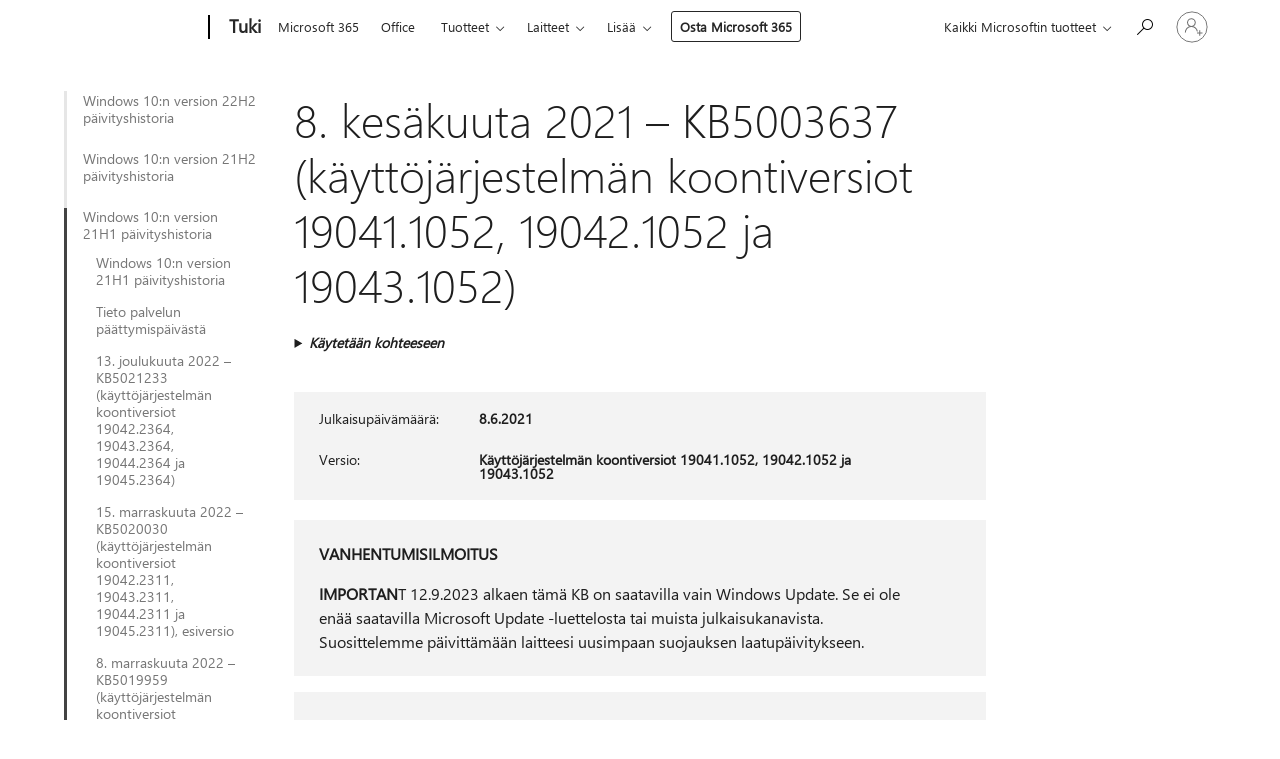

--- FILE ---
content_type: text/html; charset=utf-8
request_url: https://support.microsoft.com/fi-fi/topic/8-kes%C3%A4kuuta-2021-kb5003637-k%C3%A4ytt%C3%B6j%C3%A4rjestelm%C3%A4n-koontiversiot-19041-1052-19042-1052-ja-19043-1052-fd782405-7736-478e-b8d0-b08f735f7e54
body_size: 780002
content:

<!DOCTYPE html>
<html lang="fi-FI" dir="ltr">
<head>
	<meta charset="utf-8" />
	<meta name="viewport" content="width=device-width, initial-scale=1.0" />
	<title>8. kes&#xE4;kuuta 2021 &#x2013; KB5003637 (k&#xE4;ytt&#xF6;j&#xE4;rjestelm&#xE4;n koontiversiot 19041.1052, 19042.1052 ja 19043.1052)&#xA; - Microsoft-tuki</title>
	
	
		<link rel="canonical" href="https://support.microsoft.com/fi-fi/topic/8-kes%C3%A4kuuta-2021-kb5003637-k%C3%A4ytt%C3%B6j%C3%A4rjestelm%C3%A4n-koontiversiot-19041-1052-19042-1052-ja-19043-1052-fd782405-7736-478e-b8d0-b08f735f7e54" />

			<link rel="alternate" hreflang="ar-SA" href="https://support.microsoft.com/ar-sa/topic/8-%D9%8A%D9%88%D9%86%D9%8A%D9%88-2021-kb5003637-%D8%A5%D8%B5%D8%AF%D8%A7%D8%B1%D8%A7%D8%AA-%D9%86%D8%B8%D8%A7%D9%85-%D8%A7%D9%84%D8%AA%D8%B4%D8%BA%D9%8A%D9%84-19041-1052-%D9%8819042-1052-%D9%8819043-1052-fd782405-7736-478e-b8d0-b08f735f7e54" />
			<link rel="alternate" hreflang="bg-BG" href="https://support.microsoft.com/bg-bg/topic/8-%D1%8E%D0%BD%D0%B8-2021-%D0%B3-kb5003637-%D0%BA%D0%BE%D0%BC%D0%BF%D0%B8%D0%BB%D0%B0%D1%86%D0%B8%D0%B8-%D0%BD%D0%B0-%D0%BE%D1%81-19041-1052-19042-1052-%D0%B8-19043-1052-fd782405-7736-478e-b8d0-b08f735f7e54" />
			<link rel="alternate" hreflang="cs-CZ" href="https://support.microsoft.com/cs-cz/topic/8-%C4%8Dervna-2021-kb5003637-buildy-opera%C4%8Dn%C3%ADho-syst%C3%A9mu-19041-1052-19042-1052-a-19043-1052-fd782405-7736-478e-b8d0-b08f735f7e54" />
			<link rel="alternate" hreflang="da-DK" href="https://support.microsoft.com/da-dk/topic/8-juni-2021-kb5003637-os-builds-19041-1052-19042-1052-og-19043-1052-fd782405-7736-478e-b8d0-b08f735f7e54" />
			<link rel="alternate" hreflang="de-DE" href="https://support.microsoft.com/de-de/topic/8-juni-2021-kb5003637-betriebssystembuilds-19041-1052-19042-1052-und-19043-1052-fd782405-7736-478e-b8d0-b08f735f7e54" />
			<link rel="alternate" hreflang="el-GR" href="https://support.microsoft.com/el-gr/topic/8-%CE%B9%CE%BF%CF%85%CE%BD%CE%AF%CE%BF%CF%85-2021-kb5003637-%CE%B4%CE%BF%CE%BC%CE%AE-%CE%BB%CE%B5%CE%B9%CF%84%CE%BF%CF%85%CF%81%CE%B3%CE%B9%CE%BA%CE%BF%CF%8D-%CF%83%CF%85%CF%83%CF%84%CE%AE%CE%BC%CE%B1%CF%84%CE%BF%CF%82-19041-1052-19042-1052-%CE%BA%CE%B1%CE%B9-19043-1052-fd782405-7736-478e-b8d0-b08f735f7e54" />
			<link rel="alternate" hreflang="en-AU" href="https://support.microsoft.com/en-au/topic/june-8-2021-kb5003637-os-builds-19041-1052-19042-1052-and-19043-1052-fd782405-7736-478e-b8d0-b08f735f7e54" />
			<link rel="alternate" hreflang="en-GB" href="https://support.microsoft.com/en-gb/topic/june-8-2021-kb5003637-os-builds-19041-1052-19042-1052-and-19043-1052-fd782405-7736-478e-b8d0-b08f735f7e54" />
			<link rel="alternate" hreflang="en-US" href="https://support.microsoft.com/en-us/topic/june-8-2021-kb5003637-os-builds-19041-1052-19042-1052-and-19043-1052-fd782405-7736-478e-b8d0-b08f735f7e54" />
			<link rel="alternate" hreflang="es-ES" href="https://support.microsoft.com/es-es/topic/8-de-junio-de-2021-kb5003637-compilaciones-del-so-19041-1052-19042-1052-y-19043-1052-fd782405-7736-478e-b8d0-b08f735f7e54" />
			<link rel="alternate" hreflang="et-EE" href="https://support.microsoft.com/et-ee/topic/8-juuni-2021-kb5003637-operatsioonis%C3%BCsteemi-j%C3%A4rgud-19041-1052-19042-1052-ja-19043-1052-fd782405-7736-478e-b8d0-b08f735f7e54" />
			<link rel="alternate" hreflang="fi-FI" href="https://support.microsoft.com/fi-fi/topic/8-kes%C3%A4kuuta-2021-kb5003637-k%C3%A4ytt%C3%B6j%C3%A4rjestelm%C3%A4n-koontiversiot-19041-1052-19042-1052-ja-19043-1052-fd782405-7736-478e-b8d0-b08f735f7e54" />
			<link rel="alternate" hreflang="fr-FR" href="https://support.microsoft.com/fr-fr/topic/8-juin-2021-kb5003637-builds-du-syst%C3%A8me-d-exploitation-19041-1052-19042-1052-et-19043-1052-fd782405-7736-478e-b8d0-b08f735f7e54" />
			<link rel="alternate" hreflang="he-IL" href="https://support.microsoft.com/he-il/topic/8-%D7%91%D7%99%D7%95%D7%A0%D7%99-2021-kb5003637-%D7%92%D7%99%D7%A8%D7%A1%D7%90%D7%95%D7%AA-build-%D7%A9%D7%9C-%D7%9E%D7%A2%D7%A8%D7%9B%D7%AA-%D7%94%D7%94%D7%A4%D7%A2%D7%9C%D7%94-19041-1052-19042-1052-%D7%95-19043-1052-fd782405-7736-478e-b8d0-b08f735f7e54" />
			<link rel="alternate" hreflang="hr-HR" href="https://support.microsoft.com/hr-hr/topic/8-lipnja-2021-kb5003637-me%C4%91uverzije-os-a-19041-1052-19042-1052-i-19043-1052-fd782405-7736-478e-b8d0-b08f735f7e54" />
			<link rel="alternate" hreflang="hu-HU" href="https://support.microsoft.com/hu-hu/topic/2021-j%C3%BAnius-8-kb5003637-oper%C3%A1ci%C3%B3srendszer-buildek-19041-1052-19042-1052-%C3%A9s-19043-1052-fd782405-7736-478e-b8d0-b08f735f7e54" />
			<link rel="alternate" hreflang="it-IT" href="https://support.microsoft.com/it-it/topic/8-giugno-2021-kb5003637-build-del-sistema-operativo-19041-1052-19042-1052-e-19043-1052-fd782405-7736-478e-b8d0-b08f735f7e54" />
			<link rel="alternate" hreflang="ja-JP" href="https://support.microsoft.com/ja-jp/topic/2021-%E5%B9%B4-6-%E6%9C%88-8-%E6%97%A5-kb5003637-os-%E3%83%93%E3%83%AB%E3%83%89-19041-1052-19042-1052-19043-1052-fd782405-7736-478e-b8d0-b08f735f7e54" />
			<link rel="alternate" hreflang="ko-KR" href="https://support.microsoft.com/ko-kr/topic/2021%EB%85%84-6%EC%9B%94-8%EC%9D%BC-kb5003637-os-%EB%B9%8C%EB%93%9C-19041-1052-19042-1052-%EB%B0%8F-19043-1052-fd782405-7736-478e-b8d0-b08f735f7e54" />
			<link rel="alternate" hreflang="lt-LT" href="https://support.microsoft.com/lt-lt/topic/2021-m-bir%C5%BEelio-8-d-kb5003637-os-komponavimo-versijos-19041-1052-19042-1052-ir-19043-1052-fd782405-7736-478e-b8d0-b08f735f7e54" />
			<link rel="alternate" hreflang="lv-LV" href="https://support.microsoft.com/lv-lv/topic/2021-gada-8-j%C5%ABnijs-kb5003637-os-b%C5%ABv%C4%93jumus-19041-1052-19042-1052-un-19043-1052-fd782405-7736-478e-b8d0-b08f735f7e54" />
			<link rel="alternate" hreflang="nb-NO" href="https://support.microsoft.com/nb-no/topic/8-juni-2021-kb5003637-os-bygg-19041-1052-19042-1052-og-19043-1052-fd782405-7736-478e-b8d0-b08f735f7e54" />
			<link rel="alternate" hreflang="nl-NL" href="https://support.microsoft.com/nl-nl/topic/8-juni-2021-kb5003637-os-builds-19041-1052-19042-1052-en-19043-1052-fd782405-7736-478e-b8d0-b08f735f7e54" />
			<link rel="alternate" hreflang="pl-PL" href="https://support.microsoft.com/pl-pl/topic/8-czerwca-2021-r-kb5003637-kompilacje-systemu-operacyjnego-19041-1052-19042-1052-i-19043-1052-fd782405-7736-478e-b8d0-b08f735f7e54" />
			<link rel="alternate" hreflang="pt-BR" href="https://support.microsoft.com/pt-br/topic/8-de-junho-de-2021-kb5003637-builds-do-sistema-operacional-19041-1052-19042-1052-e-19043-1052-fd782405-7736-478e-b8d0-b08f735f7e54" />
			<link rel="alternate" hreflang="pt-PT" href="https://support.microsoft.com/pt-pt/topic/8-de-junho-de-2021-kb5003637-compila%C3%A7%C3%B5es-19041-1052-19042-1052-e-19043-1052-fd782405-7736-478e-b8d0-b08f735f7e54" />
			<link rel="alternate" hreflang="ro-RO" href="https://support.microsoft.com/ro-ro/topic/8-iunie-2021-kb5003637-versiunile-sistemului-de-operare-19041-1052-19042-1052-%C8%99i-19043-1052-fd782405-7736-478e-b8d0-b08f735f7e54" />
			<link rel="alternate" hreflang="ru-RU" href="https://support.microsoft.com/ru-ru/topic/8-%D0%B8%D1%8E%D0%BD%D1%8F-2021-%D0%B3-kb5003637-%D1%81%D0%B1%D0%BE%D1%80%D0%BA%D0%B8-%D0%BE%D1%81-19041-1052-19042-1052-%D0%B8-19043-1052-fd782405-7736-478e-b8d0-b08f735f7e54" />
			<link rel="alternate" hreflang="sk-SK" href="https://support.microsoft.com/sk-sk/topic/8-j%C3%BAna-2021-kb5003637-zostavy-opera%C4%8Dn%C3%A9ho-syst%C3%A9mu-19041-1052-19042-1052-a-19043-1052-fd782405-7736-478e-b8d0-b08f735f7e54" />
			<link rel="alternate" hreflang="sl-SI" href="https://support.microsoft.com/sl-si/topic/8-junij-2021-kb5003637-graditvi-operacijskega-sistema-19041-1052-19042-1052-in-19043-1052-fd782405-7736-478e-b8d0-b08f735f7e54" />
			<link rel="alternate" hreflang="sr-Latn-RS" href="https://support.microsoft.com/sr-latn-rs/topic/8-jun-2021-kb5003637-izdanja-operativnog-sistema-19041-1052-19042-1052-i-19043-1052-fd782405-7736-478e-b8d0-b08f735f7e54" />
			<link rel="alternate" hreflang="sv-SE" href="https://support.microsoft.com/sv-se/topic/8-juni-2021-kb5003637-os-versioner-19041-1052-19042-1052-och-19043-1052-fd782405-7736-478e-b8d0-b08f735f7e54" />
			<link rel="alternate" hreflang="th-TH" href="https://support.microsoft.com/th-th/topic/8-%E0%B8%A1%E0%B8%B4%E0%B8%96%E0%B8%B8%E0%B8%99%E0%B8%B2%E0%B8%A2%E0%B8%99-2021-kb5003637-%E0%B8%A3%E0%B8%B0%E0%B8%9A%E0%B8%9A%E0%B8%9B%E0%B8%8F%E0%B8%B4%E0%B8%9A%E0%B8%B1%E0%B8%95%E0%B8%B4%E0%B8%81%E0%B8%B2%E0%B8%A3%E0%B8%A3%E0%B8%B8%E0%B9%88%E0%B8%99-19041-1052-19042-1052-%E0%B9%81%E0%B8%A5%E0%B8%B0-19043-1052-fd782405-7736-478e-b8d0-b08f735f7e54" />
			<link rel="alternate" hreflang="tr-TR" href="https://support.microsoft.com/tr-tr/topic/8-haziran-2021-kb5003637-%C4%B0s-derlemeleri-19041-1052-19042-1052-ve-19043-1052-fd782405-7736-478e-b8d0-b08f735f7e54" />
			<link rel="alternate" hreflang="uk-UA" href="https://support.microsoft.com/uk-ua/topic/8-%D1%87%D0%B5%D1%80%D0%B2%D0%BD%D1%8F-2021-%D1%80-kb5003637-%D0%B7%D0%B1%D1%96%D1%80%D0%BA%D0%B8-%D0%BE%D1%81-19041-1052-19042-1052-%D1%96-19043-1052-fd782405-7736-478e-b8d0-b08f735f7e54" />
			<link rel="alternate" hreflang="vi-VN" href="https://support.microsoft.com/vi-vn/topic/ng%C3%A0y-8-th%C3%A1ng-6-n%C4%83m-2021-kb5003637-b%E1%BA%A3n-d%E1%BB%B1ng-h%C4%91h-19041-1052-19042-1052-v%C3%A0-19043-1052-fd782405-7736-478e-b8d0-b08f735f7e54" />
			<link rel="alternate" hreflang="zh-CN" href="https://support.microsoft.com/zh-cn/topic/2021-%E5%B9%B4-6-%E6%9C%88-8-%E6%97%A5-kb5003637-%E6%93%8D%E4%BD%9C%E7%B3%BB%E7%BB%9F%E5%86%85%E9%83%A8%E7%89%88%E6%9C%AC-19041-1052-19042-1052-%E5%92%8C-19043-1052-fd782405-7736-478e-b8d0-b08f735f7e54" />
			<link rel="alternate" hreflang="zh-HK" href="https://support.microsoft.com/zh-hk/topic/2021-%E5%B9%B4-6-%E6%9C%88-8-%E6%97%A5-kb5003637-%E4%BD%9C%E6%A5%AD%E7%B3%BB%E7%B5%B1%E7%B5%84%E5%BB%BA-19041-1052-19042-1052-%E5%92%8C-19043-1052-fd782405-7736-478e-b8d0-b08f735f7e54" />
			<link rel="alternate" hreflang="zh-TW" href="https://support.microsoft.com/zh-tw/topic/2021-%E5%B9%B4-6-%E6%9C%88-8-%E6%97%A5-kb5003637-%E4%BD%9C%E6%A5%AD%E7%B3%BB%E7%B5%B1%E7%B5%84%E5%BB%BA-19041-1052-19042-1052-%E5%92%8C-19043-1052-fd782405-7736-478e-b8d0-b08f735f7e54" />
	<meta name="awa-articleGuid" content="fd782405-7736-478e-b8d0-b08f735f7e54" />
	
	
	<meta name="firstPublishedDate" content="2021-05-05" />
	<meta name="lastPublishedDate" content="2023-10-04" />
	<meta name="commitId" content="7e856a2bf6bc6b05e0972b932b16e785585f7794" />
	
	

	
	
	
	<meta name="search.contenttype" content="Reference" />
	
	
	<meta name="search.IsOfficeDoc" content="true" />
	
	
	
	
	<meta name="search.products" content="37652dee-e986-7832-df6c-9a18eef19959,e133d67b-d071-4a8f-9d7c-a0f5608cd9a6,8979665a-caf6-f867-d51e-88ac7388c26d,8724fc83-f1f5-fb29-7db8-22a4611c2917,bc4a5e2d-25c3-004d-a8a8-0ee98afd4741" />
	
	
	
	<meta name="search.mkt" content="fi-FI" />

	<meta name="ms.product" content="37652dee-e986-7832-df6c-9a18eef19959,e133d67b-d071-4a8f-9d7c-a0f5608cd9a6,8979665a-caf6-f867-d51e-88ac7388c26d,8724fc83-f1f5-fb29-7db8-22a4611c2917,bc4a5e2d-25c3-004d-a8a8-0ee98afd4741" />
	<meta name="ms.productName" content="Windows 10, version 2004, all editions,Windows Server version 2004,Windows 10, version 20H2, all editions,Windows Server, version 20H2, all editions,Windows 10, version 21H1, all editions" />
	<meta name="ms.lang" content="fi" />
	<meta name="ms.loc" content="FI" />
	<meta name="ms.ocpub.assetID" content="fd782405-7736-478e-b8d0-b08f735f7e54" />

	<meta name="awa-kb_id" content="5003637" />
	<meta name="awa-isContactUsAllowed" content="false" />
	<meta name="awa-asst" content="fd782405-7736-478e-b8d0-b08f735f7e54" />
	<meta name="awa-pageType" content="Article" />
	



	


<meta name="awa-env" content="Production" />
<meta name="awa-market" content="fi-FI" />
<meta name="awa-contentlang" content="fi" />
<meta name="awa-userFlightingId" content="f407e272-2e53-4203-ab23-4a8f19fce671" />
<meta name="awa-expid" content="P-R-1753027-1-1;P-R-1087983-1-1;P-E-1693585-2-3;P-E-1661482-2-3;P-E-1660511-C1-3;P-E-1656596-2-5;P-E-1551018-C1-8;P-E-1585233-2-3;P-E-1570667-C1-4;P-E-1560750-C1-7;P-E-1554013-2-6;P-E-1536917-2-5;P-E-1526785-2-5;P-E-1260007-C1-3;P-E-1046152-2-3;P-R-1545158-1-4;P-R-1426254-2-6;P-R-1392118-1-2;P-R-1245128-2-4;P-R-1235984-2-3;P-R-1211158-1-4;P-R-1150391-2-8;P-R-1150395-2-8;P-R-1150399-2-8;P-R-1150396-2-8;P-R-1150394-2-8;P-R-1150390-2-8;P-R-1150386-2-8;P-R-1146801-1-11;P-R-1141562-1-2;P-R-1141283-2-9;P-R-1136354-8-9;P-R-1119659-1-16;P-R-1119437-1-17;P-R-1116805-2-18;P-R-1116803-2-20;P-R-1114100-1-2;P-R-1100996-2-14;P-R-1096341-2-6;P-R-1088825-2-10;P-R-1089468-1-2;P-R-1085248-1-2;P-R-1072011-12-8;P-R-1033854-4-6;P-R-1029969-4-4;P-R-1020735-7-10;P-R-1018544-4-7;P-R-1009708-2-9;P-R-1005895-2-11;P-R-113175-4-7;P-R-110379-1-7;P-R-107838-1-7;P-R-106524-1-3;P-R-103787-2-5;P-R-101783-1-2;P-R-97577-1-5;P-R-97457-1-10;P-R-94390-1-2;P-R-94360-10-25;P-R-93416-1-3;P-R-90963-2-2;P-R-73296-2-15" />
<meta name="awa-irisId" />
<meta name="awa-origindatacenter" content="Central US" />
<meta name="awa-variationid" content="ECS" />
<meta name="awa-prdct" content="office.com" />
<meta name="awa-stv" content="3.0.0-09ad8533cf0040dbd4a6c9c70c9689a2411c6a65&#x2B;09ad8533cf0040dbd4a6c9c70c9689a2411c6a65" />


 
	<meta name="awa-title" content="8. kes&#xE4;kuuta 2021 &#x2013; KB5003637 (k&#xE4;ytt&#xF6;j&#xE4;rjestelm&#xE4;n koontiversiot 19041.1052, 19042.1052 ja 19043.1052)&#xA; - Microsoft-tuki" />
	
	<meta name="awa-selfHelpExp" content="railbanner_m365" />
	<meta name="awa-dataBoundary" content="WW" />

	<link rel="stylesheet" href="/css/fonts/site-fonts.css?v=XWcxZPSEmN3tnHWAVMOFsAlPJq7aug49fUGb8saTNjw" />
	<link rel="stylesheet" href="/css/glyphs/glyphs.css?v=VOnvhT441Pay0WAKH5gdcXXigXpiuNbaQcI9DgXyoDE" />

	

    <link rel="dns-prefetch" href="https://aadcdn.msftauth.net" />
    <link rel="preconnect" href="https://aadcdn.msftauth.net" crossorigin=&quot;anonymous&quot; />
    <link rel="dns-prefetch" href="https://browser.events.data.microsoft.com" />
    <link rel="preconnect" href="https://browser.events.data.microsoft.com" crossorigin=&quot;anonymous&quot; />
    <link rel="dns-prefetch" href="https://c.s-microsoft.com" />
    <link rel="preconnect" href="https://c.s-microsoft.com" crossorigin=&quot;anonymous&quot; />
    <link rel="dns-prefetch" href="https://img-prod-cms-rt-microsoft-com.akamaized.net" />
    <link rel="preconnect" href="https://img-prod-cms-rt-microsoft-com.akamaized.net" crossorigin=&quot;anonymous&quot; />
    <link rel="dns-prefetch" href="https://js.monitor.azure.com" />
    <link rel="preconnect" href="https://js.monitor.azure.com" crossorigin=&quot;anonymous&quot; />
    <link rel="dns-prefetch" href="https://logincdn.msauth.net" />
    <link rel="preconnect" href="https://logincdn.msauth.net" crossorigin=&quot;anonymous&quot; />
    <link rel="dns-prefetch" href="https://mem.gfx.ms" />
    <link rel="preconnect" href="https://mem.gfx.ms" crossorigin=&quot;anonymous&quot; />
    <link rel="dns-prefetch" href="https://www.microsoft.com" />
    <link rel="preconnect" href="https://www.microsoft.com" crossorigin=&quot;anonymous&quot; />


	<link rel="stylesheet" href="/css/Article/article.css?v=0L89BVeP4I_vlf3G71MrPYAXM1CtRPw6ZcJwIduUvCA" />
	
	<link rel="stylesheet" href="/css/SearchBox/search-box.css?v=bybwzGBajHicVXspVs540UfV0swW0vCbOmBjBryj9N4" />
	<link rel="stylesheet" href="/css/sitewide/articleCss-overwrite.css?v=D0lQRoIlvFHSQBRTb-gAQ5KkFe8B8NuSoliBjnT5xZ4" />
	
	
	<link rel="stylesheet" href="/css/MeControlCallout/teaching-callout.css?v=690pjf05o15fVEafEpUwgaF8vqVfOkp5wP1Jl9gE99U" />
	
	<noscript>
		<link rel="stylesheet" href="/css/Article/article.noscript.css?v=88-vV8vIkcKpimEKjULkqpt8CxdXf5avAeGxsHgVOO0" />
	</noscript>

	<link rel="stylesheet" href="/css/promotionbanner/promotion-banner.css?v=cAmflE3c6Gw7niTOiMPEie9MY87yDE2mSl3DO7_jZRI" media="none" onload="this.media=&#x27;all&#x27;" /><noscript><link href="/css/promotionbanner/promotion-banner.css?v=cAmflE3c6Gw7niTOiMPEie9MY87yDE2mSl3DO7_jZRI" rel="stylesheet"></noscript>
	
	<link rel="stylesheet" href="/css/ArticleSupportBridge/article-support-bridge.css?v=R_P0TJvD9HoRHQBEdvBR1WhNn7dSbvOYWmVA9taxbpM" media="none" onload="this.media=&#x27;all&#x27;" /><noscript><link href="/css/ArticleSupportBridge/article-support-bridge.css?v=R_P0TJvD9HoRHQBEdvBR1WhNn7dSbvOYWmVA9taxbpM" rel="stylesheet"></noscript>
	<link rel="stylesheet" href="/css/StickyFeedback/sticky-feedback.css?v=cMfNdAUue7NxZUj3dIt_v5DIuzmw9ohJW109iXQpWnI" media="none" onload="this.media=&#x27;all&#x27;" /><noscript><link href="/css/StickyFeedback/sticky-feedback.css?v=cMfNdAUue7NxZUj3dIt_v5DIuzmw9ohJW109iXQpWnI" rel="stylesheet"></noscript>
	<link rel="stylesheet" href="/css/feedback/feedback.css?v=Rkcw_yfLWOMtOcWOljMOiZgymMcrG0GDpo4Lf-TUzPo" media="none" onload="this.media=&#x27;all&#x27;" /><noscript><link href="/css/feedback/feedback.css?v=Rkcw_yfLWOMtOcWOljMOiZgymMcrG0GDpo4Lf-TUzPo" rel="stylesheet"></noscript>
	
	

	<link rel="apple-touch-icon" sizes="180x180" href="/apple-touch-icon.png">
<link rel="icon" type="image/png" sizes="32x32" href="/favicon-32x32.png">
<link rel="icon" type="image/png" sizes="16x16" href="/favicon-16x16.png">


	
        <link rel="stylesheet" href="https://www.microsoft.com/onerfstatics/marketingsites-wcus-prod/west-european/shell/_scrf/css/themes=default.device=uplevel_web_pc/63-57d110/c9-be0100/a6-e969ef/43-9f2e7c/82-8b5456/a0-5d3913/4f-460e79/ae-f1ac0c?ver=2.0&amp;_cf=02242021_3231" type="text/css" media="all" />
    

	
		<link rel="stylesheet" href="/css/Article/left-nav.css?v=P4vuAkZCGQgjSSlYzU6z5FtdGykZHjeUthqLptyBPAk" />
		<link rel="stylesheet" href="/css/Article/multimedia-left-nav.css?v=WGrcIW6Ipz_Jwu3mzb5TNSNkonDhTQVz3J1KqMCSw9E" />
	
	
	<script type="text/javascript">
		var OOGlobal = {
			BaseDomain: location.protocol + "//" + location.host,
			Culture: "fi-FI",
			Language: "fi",
			LCID: "1035",
			IsAuthenticated: "False",
			WebAppUrl: "https://office.com/start",
			GUID: "fd782405-7736-478e-b8d0-b08f735f7e54",
			Platform: navigator.platform,
			MixOembedUrl: "https://mix.office.com/oembed/",
			MixWatchUrl: "https://mix.office.com/watch/"
		};
	</script>

	
		


<script type="text/javascript">
	(function () {
		var creativeReady = false;
		var isSilentSignInComplete = false;
		var authInfo = {
			authType: "None",
			puid: "",
			tenantId: "",
			isAdult: true
			};

		var renderPromotion = function (dataBoundary) {
			if (creativeReady && isSilentSignInComplete) {
				window.UcsCreative.renderTemplate({
					partnerId: "7bb7e07d-3e57-4ee3-b78f-26a4292b841a",
					shouldSetUcsMuid: true,
					dataBoundary: dataBoundary,
					attributes: {
						placement: "88000534",
						locale: "fi-fi",
						country: "fi",
						scs_ecsFlightId: "P-R-1753027-1;P-R-1087983-1;P-E-1693585-2;P-E-1661482-2;P-E-1660511-C1;P-E-1656596-2;P-E-1551018-C1;P-E-1585233-2;P-E-1570667-C1;P-E-1560750-C1;P-E-1554013-2;P-E-1536917-2;P-E-1526785-2;P-E-1260007-C1;P-E-1046152-2;P-R-1545158-1;P-R-1426254-2;P-R-1392118-1;P-R-1245128-2;P-R-1235984-2;P-R-1211158-1;P-R-1150391-2;P-R-1150395-2;P-R-1150399-2;P-R-1150396-2;P-R-1150394-2;P-R-1150390-2;P-R-1150386-2;P-R-1146801-1;P-R-1141562-1;P-R-1141283-2;P-R-1136354-8;P-R-1119659-1;P-R-1119437-1;P-R-1116805-2;P-R-1116803-2;P-R-1114100-1;P-R-1100996-2;P-R-1096341-2;P-R-1088825-2;P-R-1089468-1;P-R-1085248-1;P-R-1072011-12;P-R-1033854-4;P-R-1029969-4;P-R-1020735-7;P-R-1018544-4;P-R-1009708-2;P-R-1005895-2;P-R-113175-4;P-R-110379-1;P-R-107838-1;P-R-106524-1;P-R-103787-2;P-R-101783-1;P-R-97577-1;P-R-97457-1;P-R-94390-1;P-R-94360-10;P-R-93416-1;P-R-90963-2;P-R-73296-2",
						SCS_promotionCategory: "uhfbuybutton;railbanner_m365",
						articleType: "railbanner_m365",
						operatingSystem: "Mac",
						authType: authInfo.authType,
						PUID: authInfo.puid,
						TenantId: authInfo.tenantId,
                        TOPT: "",
                        AdditionalBannerId: "ucsRailInlineContainer",
					}
				});
			}
		};

		window.document.addEventListener('ucsCreativeRendered', function () {
			if (typeof window.initPromotionLogger !== 'undefined') {
				window.initPromotionLogger();
			}
		});

		window.document.addEventListener('ucsCreativeReady', function () {
			creativeReady = true;
			renderPromotion("WW");
		});

		if (!isSilentSignInComplete) {
			window.document.addEventListener('silentSignInComplete', function (event) {
				if (event.detail && event.detail.puid) {
					authInfo.isAdult = event.detail.isAdult;
					authInfo.authType = event.detail.authType;
					authInfo.puid = event.detail.puid;
					authInfo.tenantId = event.detail.account.tenantId;
				}

				isSilentSignInComplete = true;
				renderPromotion(event.detail.dataBoundary);
			});
		}
	})();
</script>

<script type="text/javascript" defer src="/lib/ucs/dist/ucsCreativeService.js?v=RNwXI4r6IRH1mrd2dPPGZEYOQnUcs8HAddnyceXlw88"></script>
	

	<script>
		if (window.location.search) {
			var params = new URLSearchParams(window.location.search);
			if (params.has('action') && params.get('action') === 'download'){
				params.delete('action');
			}

			history.replaceState({}, '', window.location.pathname + (params.toString() ? '?' + params.toString() : ''));
		}
	</script>


</head>
<body class="supCont ocArticle">
	<div id="ocBodyWrapper">
		
		

<div class="supLeftNavMobileView" dir="ltr">
	<div class="supLeftNavMobileViewHeader">
		<div class="supLeftNavMobileViewHeaderTitle" role="heading" aria-level="2">Aiheeseen liittyvää</div>
		<div class="supLeftNavMobileViewCloseButton">
			<a href="javascript:" class="supLeftNavMobileViewClose" ms.interactiontype="11" data-bi-bhvr="HIDE" data-bi-area="Banner" ms.pgarea="leftnav" role="button" aria-label="Sulje">&times;</a>
		</div>
	</div>
	
	<div class="supLeftNavMobileViewContent grd" role="complementary" aria-label="Aiheeseen liittyviä linkkejä" ms.pgarea="leftnav" data-bi-area="leftnav">
		

			<div class="supLeftNavCategory">
				<div class="supLeftNavCategoryTitle">
					<a class="supLeftNavLink" data-bi-slot="1" href="/fi-fi/help/5018682">Windows 10:n version 22H2 p&#xE4;ivityshistoria</a>
				</div>
				<ul class="supLeftNavArticles">
							<li class="supLeftNavArticle">
								<a class="supLeftNavLink" data-bi-slot="2" href="/fi-fi/help/5018682">Windows 10:n version 22H2 p&#xE4;ivityshistoria</a>
							</li>
							<li class="supLeftNavArticle">
								<a class="supLeftNavLink" data-bi-slot="3" href="/fi-fi/help/5069212">Windows 10 Laajennettu suojausp&#xE4;ivitys (ESU) -ohjelma</a>
							</li>
							<li class="supLeftNavArticle">
								<a class="supLeftNavLink" data-bi-slot="4" href="/fi-fi/help/5073724">13. tammikuuta 2026 &#x2013; KB5073724 (k&#xE4;ytt&#xF6;j&#xE4;rjestelm&#xE4;n koontiversiot 19045.6809 ja 19044.6809)</a>
							</li>
							<li class="supLeftNavArticle">
								<a class="supLeftNavLink" data-bi-slot="5" href="/fi-fi/help/5074976">18. joulukuuta 2025 &#x2013; KB5074976 (k&#xE4;ytt&#xF6;j&#xE4;rjestelm&#xE4;n versiot 19044.6693 ja 19045.6693) Julkaistu erillisen&#xE4; p&#xE4;ivityksen&#xE4;</a>
							</li>
							<li class="supLeftNavArticle">
								<a class="supLeftNavLink" data-bi-slot="6" href="/fi-fi/help/5071546">9. joulukuuta 2025 &#x2013; KB5071546 (k&#xE4;ytt&#xF6;j&#xE4;rjestelm&#xE4;n versiot 19045.6691 ja 19044.6691)</a>
							</li>
							<li class="supLeftNavArticle">
								<a class="supLeftNavLink" data-bi-slot="7" href="/fi-fi/help/5068781">11. marraskuuta 2025 &#x2013; KB5068781 (k&#xE4;ytt&#xF6;j&#xE4;rjestelm&#xE4;n koontiversiot 19044.6575 ja 19045.6575)</a>
							</li>
							<li class="supLeftNavArticle">
								<a class="supLeftNavLink" data-bi-slot="8" href="/fi-fi/help/5071959">11. marraskuuta 2025 &#x2013; KB5071959: Windows 10, versio 22H2 (k&#xE4;ytt&#xF6;j&#xE4;rjestelm&#xE4;n koontiversio 19045.6466), p&#xE4;ivitystiheyden ulkopuolinen lis&#xE4;p&#xE4;ivitys</a>
							</li>
							<li class="supLeftNavArticle">
								<a class="supLeftNavLink" data-bi-slot="9" href="/fi-fi/help/5005129">Tieto palvelun p&#xE4;&#xE4;ttymisp&#xE4;iv&#xE4;st&#xE4;</a>
							</li>
							<li class="supLeftNavArticle">
								<a class="supLeftNavLink" data-bi-slot="10" href="/fi-fi/help/5066791">14. lokakuuta 2025 &#x2013; KB5066791 (k&#xE4;ytt&#xF6;j&#xE4;rjestelm&#xE4;n koontiversiot 19044.6456 ja 19045.6456)</a>
							</li>
							<li class="supLeftNavArticle">
								<a class="supLeftNavLink" data-bi-slot="11" href="/fi-fi/help/5066198">25. syyskuuta 2025 &#x2013; KB5066198 (k&#xE4;ytt&#xF6;j&#xE4;rjestelm&#xE4;n koontiversio 19045.6396), esikatselu</a>
							</li>
							<li class="supLeftNavArticle">
								<a class="supLeftNavLink" data-bi-slot="12" href="/fi-fi/help/5065429">9. syyskuuta 2025 &#x2013; KB5065429 (k&#xE4;ytt&#xF6;j&#xE4;rjestelm&#xE4;n koontiversiot 19044.6332 ja 19045.6332)</a>
							</li>
							<li class="supLeftNavArticle">
								<a class="supLeftNavLink" data-bi-slot="13" href="/fi-fi/help/5063842">26. elokuuta 2025 &#x2013; KB5063842 (k&#xE4;ytt&#xF6;j&#xE4;rjestelm&#xE4;n koontiversio 19045.6282) esikatselu</a>
							</li>
							<li class="supLeftNavArticle">
								<a class="supLeftNavLink" data-bi-slot="14" href="/fi-fi/help/5066188">19. elokuuta 2025 &#x2013; KB5066188 (k&#xE4;ytt&#xF6;j&#xE4;rjestelm&#xE4;n koontiversiot 19044.6218 ja 19045.6218), p&#xE4;ivitystiheyden ulkopuoliset lis&#xE4;p&#xE4;ivitykset</a>
							</li>
							<li class="supLeftNavArticle">
								<a class="supLeftNavLink" data-bi-slot="15" href="/fi-fi/help/5063709">12. elokuuta 2025 &#x2013; KB5063709 (k&#xE4;ytt&#xF6;j&#xE4;rjestelm&#xE4;n koontiversiot 19044.6216 ja 19045.6216)</a>
							</li>
							<li class="supLeftNavArticle">
								<a class="supLeftNavLink" data-bi-slot="16" href="/fi-fi/help/5062649">22. hein&#xE4;kuuta 2025 &#x2013; KB5062649 (k&#xE4;ytt&#xF6;j&#xE4;rjestelm&#xE4;n koontiversio 19045.6159), esiversio</a>
							</li>
							<li class="supLeftNavArticle">
								<a class="supLeftNavLink" data-bi-slot="17" href="/fi-fi/help/5062554">8. hein&#xE4;kuuta 2025 &#x2013; KB5062554 (K&#xE4;ytt&#xF6;j&#xE4;rjestelm&#xE4;n versiot 19044.6093 ja 19045.6093)</a>
							</li>
							<li class="supLeftNavArticle">
								<a class="supLeftNavLink" data-bi-slot="18" href="/fi-fi/help/5061087">24. kes&#xE4;kuuta 2025 &#x2013; KB5061087 (k&#xE4;ytt&#xF6;j&#xE4;rjestelm&#xE4;n koontiversio 19045.6036), esiversio</a>
							</li>
							<li class="supLeftNavArticle">
								<a class="supLeftNavLink" data-bi-slot="19" href="/fi-fi/help/5063159">16. kes&#xE4;kuuta 2025 &#x2013; KB5063159 (k&#xE4;ytt&#xF6;j&#xE4;rjestelm&#xE4;n koontiversio 19045.5968), p&#xE4;ivitystiheyden ulkopuolinen lis&#xE4;p&#xE4;ivitys</a>
							</li>
							<li class="supLeftNavArticle">
								<a class="supLeftNavLink" data-bi-slot="20" href="/fi-fi/help/5060533">10. kes&#xE4;kuuta 2025 &#x2013; KB5060533 (K&#xE4;ytt&#xF6;j&#xE4;rjestelm&#xE4;n versiot 19044.5965 ja 19045.5965)</a>
							</li>
							<li class="supLeftNavArticle">
								<a class="supLeftNavLink" data-bi-slot="21" href="/fi-fi/help/5058481">28. toukokuuta 2025 &#x2013; KB5058481 (k&#xE4;ytt&#xF6;j&#xE4;rjestelm&#xE4;n koontiversio 19045.5917), esiversio</a>
							</li>
							<li class="supLeftNavArticle">
								<a class="supLeftNavLink" data-bi-slot="22" href="/fi-fi/help/5061979">27. toukokuuta 2025 &#x2013; KB5061979 (k&#xE4;ytt&#xF6;j&#xE4;rjestelm&#xE4;n koontiversiot 19044.5859 ja 19045.5859) p&#xE4;ivitystiheyden ulkopuoliset lis&#xE4;p&#xE4;ivitykset</a>
							</li>
							<li class="supLeftNavArticle">
								<a class="supLeftNavLink" data-bi-slot="23" href="/fi-fi/help/5061768">19. toukokuuta 2025 &#x2013; KB5061768 (k&#xE4;ytt&#xF6;j&#xE4;rjestelm&#xE4;n koontiversiot 19044.5856 ja 19045.5856), p&#xE4;ivitystiheyden ulkopuolinen lis&#xE4;p&#xE4;ivitys</a>
							</li>
							<li class="supLeftNavArticle">
								<a class="supLeftNavLink" data-bi-slot="24" href="/fi-fi/help/5058379">13. toukokuuta 2025 &#x2013; KB5058379 (K&#xE4;ytt&#xF6;j&#xE4;rjestelm&#xE4;n versiot 19044.5854 ja 19045.5854)</a>
							</li>
							<li class="supLeftNavArticle">
								<a class="supLeftNavLink" data-bi-slot="25" href="/fi-fi/help/5055612">22. huhtikuuta 2025 &#x2013; KB5055612 (k&#xE4;ytt&#xF6;j&#xE4;rjestelm&#xE4;n koontiversio 19045.5796), esiversio</a>
							</li>
							<li class="supLeftNavArticle">
								<a class="supLeftNavLink" data-bi-slot="26" href="/fi-fi/help/5055518">8. huhtikuuta 2025 &#x2013; KB5055518 (k&#xE4;ytt&#xF6;j&#xE4;rjestelm&#xE4;n koontiversiot 19044.5737 ja 19045.5737)</a>
							</li>
							<li class="supLeftNavArticle">
								<a class="supLeftNavLink" data-bi-slot="27" href="/fi-fi/help/5053643">25. maaliskuuta 2025 &#x2013; KB5053643 (k&#xE4;ytt&#xF6;j&#xE4;rjestelm&#xE4;n koontiversio 19045.5679), esiversio</a>
							</li>
							<li class="supLeftNavArticle">
								<a class="supLeftNavLink" data-bi-slot="28" href="/fi-fi/help/5053606">11. maaliskuuta 2025 &#x2013; KB5053606 (k&#xE4;ytt&#xF6;j&#xE4;rjestelm&#xE4;n koontiversiot 19044.5608 ja 19045.5608)</a>
							</li>
							<li class="supLeftNavArticle">
								<a class="supLeftNavLink" data-bi-slot="29" href="/fi-fi/help/5052077">25. helmikuuta 2025 &#x2013; KB5052077 (k&#xE4;ytt&#xF6;j&#xE4;rjestelm&#xE4;n koontiversio 19045.5555) Esikatselu</a>
							</li>
							<li class="supLeftNavArticle">
								<a class="supLeftNavLink" data-bi-slot="30" href="/fi-fi/help/5051974">11. helmikuuta 2025 &#x2013; KB5051974 (k&#xE4;ytt&#xF6;j&#xE4;rjestelm&#xE4;n koontiversiot 19044.5487 ja 19045.5487)</a>
							</li>
							<li class="supLeftNavArticle">
								<a class="supLeftNavLink" data-bi-slot="31" href="/fi-fi/help/5050081">28. tammikuuta 2025 &#x2013; KB5050081 (k&#xE4;ytt&#xF6;j&#xE4;rjestelm&#xE4;n koontiversio 19045.5440), esiversio</a>
							</li>
							<li class="supLeftNavArticle">
								<a class="supLeftNavLink" data-bi-slot="32" href="/fi-fi/help/5049981">14. tammikuuta 2025&#x2014;KB5049981 (k&#xE4;ytt&#xF6;j&#xE4;rjestelm&#xE4;n koontiversiot 19044.5371 ja 19045.5371)</a>
							</li>
							<li class="supLeftNavArticle">
								<a class="supLeftNavLink" data-bi-slot="33" href="/fi-fi/help/5048652">10. joulukuuta 2024&#x2014;KB5048652 (k&#xE4;ytt&#xF6;j&#xE4;rjestelm&#xE4;n koontiversiot 19044.5247 ja 19045.5247)</a>
							</li>
							<li class="supLeftNavArticle">
								<a class="supLeftNavLink" data-bi-slot="34" href="/fi-fi/help/5046714">21. marraskuuta 2024&#x2014;KB5046714 (k&#xE4;ytt&#xF6;j&#xE4;rjestelm&#xE4;n koontiversion 19045.5198) esikatselu</a>
							</li>
							<li class="supLeftNavArticle">
								<a class="supLeftNavLink" data-bi-slot="35" href="/fi-fi/help/5046613">12. marraskuuta 2024 &#x2013; KB5046613 (k&#xE4;ytt&#xF6;j&#xE4;rjestelm&#xE4;n koontiversiot 19044.5131 ja 19045.5131)</a>
							</li>
							<li class="supLeftNavArticle">
								<a class="supLeftNavLink" data-bi-slot="36" href="/fi-fi/help/5045594">22. lokakuuta 2024 &#x2013; KB5045594 (k&#xE4;ytt&#xF6;j&#xE4;rjestelm&#xE4;n koontiversio 19045.5073) esikatselu</a>
							</li>
							<li class="supLeftNavArticle">
								<a class="supLeftNavLink" data-bi-slot="37" href="/fi-fi/help/5044273">8. lokakuuta 2024 &#x2013; KB5044273 (k&#xE4;ytt&#xF6;j&#xE4;rjestelm&#xE4;n koontiversiot 19044.5011 ja 19045.5011)</a>
							</li>
							<li class="supLeftNavArticle">
								<a class="supLeftNavLink" data-bi-slot="38" href="/fi-fi/help/5043131">24. syyskuuta 2024 &#x2013; KB5043131 (k&#xE4;ytt&#xF6;j&#xE4;rjestelm&#xE4;n koontiversio 19045.4957), esiversio</a>
							</li>
							<li class="supLeftNavArticle">
								<a class="supLeftNavLink" data-bi-slot="39" href="/fi-fi/help/5043064">10. syyskuuta 2024 &#x2013; KB5043064 (k&#xE4;ytt&#xF6;j&#xE4;rjestelm&#xE4;n koontiversiot 19044.4894 ja 19045.4894)</a>
							</li>
							<li class="supLeftNavArticle">
								<a class="supLeftNavLink" data-bi-slot="40" href="/fi-fi/help/5041582">29. elokuuta 2024 &#x2013; KB5041582 (k&#xE4;ytt&#xF6;j&#xE4;rjestelm&#xE4;n koontiversio 19045.4842), esiversio</a>
							</li>
							<li class="supLeftNavArticle">
								<a class="supLeftNavLink" data-bi-slot="41" href="/fi-fi/help/5041580">13. elokuuta 2024 &#x2013; KB5041580 (k&#xE4;ytt&#xF6;j&#xE4;rjestelm&#xE4;n koontiversiot 19044.4780 ja 19045.4780)</a>
							</li>
							<li class="supLeftNavArticle">
								<a class="supLeftNavLink" data-bi-slot="42" href="/fi-fi/help/5040525">23. hein&#xE4;kuuta 2024 &#x2013; KB5040525 (k&#xE4;ytt&#xF6;j&#xE4;rjestelm&#xE4;n koontiversio 19045.4717), esiversio</a>
							</li>
							<li class="supLeftNavArticle">
								<a class="supLeftNavLink" data-bi-slot="43" href="/fi-fi/help/5040427">9. hein&#xE4;kuuta 2024 &#x2013; KB5040427 (k&#xE4;ytt&#xF6;j&#xE4;rjestelm&#xE4;n koontiversiot 19044.4651 ja 19045.4651)</a>
							</li>
							<li class="supLeftNavArticle">
								<a class="supLeftNavLink" data-bi-slot="44" href="/fi-fi/help/5039299">25. kes&#xE4;kuuta 2024 &#x2013; KB5039299 (k&#xE4;ytt&#xF6;j&#xE4;rjestelm&#xE4;n koontiversion 19045.4598) esikatselu</a>
							</li>
							<li class="supLeftNavArticle">
								<a class="supLeftNavLink" data-bi-slot="45" href="/fi-fi/help/5039211">11. kes&#xE4;kuuta 2024 &#x2013; KB5039211 (k&#xE4;ytt&#xF6;j&#xE4;rjestelm&#xE4;n koontiversiot 19044.4529 ja 19045.4529)</a>
							</li>
							<li class="supLeftNavArticle">
								<a class="supLeftNavLink" data-bi-slot="46" href="/fi-fi/help/5037849">29. toukokuuta 2024 &#x2013; KB5037849 (k&#xE4;ytt&#xF6;j&#xE4;rjestelm&#xE4;n koontiversio 19045.4474) Esiversio</a>
							</li>
							<li class="supLeftNavArticle">
								<a class="supLeftNavLink" data-bi-slot="47" href="/fi-fi/help/5037768">14. toukokuuta 2024 &#x2013; KB5037768 (k&#xE4;ytt&#xF6;j&#xE4;rjestelm&#xE4;n koontiversiot 19044.4412 ja 19045.4412)</a>
							</li>
							<li class="supLeftNavArticle">
								<a class="supLeftNavLink" data-bi-slot="48" href="/fi-fi/help/5036979">23. huhtikuuta 2024 &#x2013; KB5036979 (k&#xE4;ytt&#xF6;j&#xE4;rjestelm&#xE4;n koontiversio 19045.4355), esiversio</a>
							</li>
							<li class="supLeftNavArticle">
								<a class="supLeftNavLink" data-bi-slot="49" href="/fi-fi/help/5036892">9. huhtikuuta 2024 &#x2013; KB5036892 (k&#xE4;ytt&#xF6;j&#xE4;rjestelm&#xE4;n koontiversiot 19044.4291 ja 19045.4291)</a>
							</li>
							<li class="supLeftNavArticle">
								<a class="supLeftNavLink" data-bi-slot="50" href="/fi-fi/help/5035941">26. maaliskuuta 2024 &#x2013; KB5035941 (k&#xE4;ytt&#xF6;j&#xE4;rjestelm&#xE4;n koontiversion 19045.4239) esikatselu</a>
							</li>
							<li class="supLeftNavArticle">
								<a class="supLeftNavLink" data-bi-slot="51" href="/fi-fi/help/5035845">12. maaliskuuta 2024 &#x2013; KB5035845 (k&#xE4;ytt&#xF6;j&#xE4;rjestelm&#xE4;n koontiversiot 19044.4170 ja 19045.4170)</a>
							</li>
							<li class="supLeftNavArticle">
								<a class="supLeftNavLink" data-bi-slot="52" href="/fi-fi/help/5034843">29. helmikuuta 2024 &#x2013; KB5034843 (k&#xE4;ytt&#xF6;j&#xE4;rjestelm&#xE4;n koontiversio 19045.4123), esiversio</a>
							</li>
							<li class="supLeftNavArticle">
								<a class="supLeftNavLink" data-bi-slot="53" href="/fi-fi/help/5034763">13. helmikuuta 2024 &#x2013; KB5034763 (k&#xE4;ytt&#xF6;j&#xE4;rjestelm&#xE4;n koontiversiot 19044.4046 ja 19045.4046)</a>
							</li>
							<li class="supLeftNavArticle">
								<a class="supLeftNavLink" data-bi-slot="54" href="/fi-fi/help/5034203">23. tammikuuta 2024 &#x2013; KB5034203 (k&#xE4;ytt&#xF6;j&#xE4;rjestelm&#xE4;n koontiversio 19045.3996), esiversio</a>
							</li>
							<li class="supLeftNavArticle">
								<a class="supLeftNavLink" data-bi-slot="55" href="/fi-fi/help/5034122">9. tammikuuta 2024 &#x2013; KB5034122 (k&#xE4;ytt&#xF6;j&#xE4;rjestelm&#xE4;n koontiversiot 19044.3930 ja 19045.3930)</a>
							</li>
							<li class="supLeftNavArticle">
								<a class="supLeftNavLink" data-bi-slot="56" href="/fi-fi/help/5033372">12. joulukuuta 2023 &#x2013; KB5033372 (k&#xE4;ytt&#xF6;j&#xE4;rjestelm&#xE4;n koontiversiot 19044.3803 ja 19045.3803)</a>
							</li>
							<li class="supLeftNavArticle">
								<a class="supLeftNavLink" data-bi-slot="57" href="/fi-fi/help/5032278">30. marraskuuta 2023&#x2014;KB5032278 (k&#xE4;ytt&#xF6;j&#xE4;rjestelm&#xE4;n koontiversion 19045.3758) esikatselu</a>
							</li>
							<li class="supLeftNavArticle">
								<a class="supLeftNavLink" data-bi-slot="58" href="/fi-fi/help/5032189">14. marraskuuta 2023 &#x2013; KB5032189 (k&#xE4;ytt&#xF6;j&#xE4;rjestelm&#xE4;n koontiversiot 19044.3693 ja 19045.3693)</a>
							</li>
							<li class="supLeftNavArticle">
								<a class="supLeftNavLink" data-bi-slot="59" href="/fi-fi/help/5031445">26. lokakuuta 2023 &#x2013; KB5031445 (k&#xE4;ytt&#xF6;j&#xE4;rjestelm&#xE4;n koontiversio 19045.3636), esiversio</a>
							</li>
							<li class="supLeftNavArticle">
								<a class="supLeftNavLink" data-bi-slot="60" href="/fi-fi/help/5031356">10. lokakuuta 2023 &#x2013; KB5031356 (k&#xE4;ytt&#xF6;j&#xE4;rjestelm&#xE4;n koontiversiot 19044.3570 ja 19045.3570)</a>
							</li>
							<li class="supLeftNavArticle">
								<a class="supLeftNavLink" data-bi-slot="61" href="/fi-fi/help/5030300">26. syyskuuta 2023 &#x2013; KB5030300 (k&#xE4;ytt&#xF6;j&#xE4;rjestelm&#xE4;n koontiversio 19045.3516) esikatselu</a>
							</li>
							<li class="supLeftNavArticle">
								<a class="supLeftNavLink" data-bi-slot="62" href="/fi-fi/help/5030211">12. syyskuuta 2023 &#x2013; KB5030211 (k&#xE4;ytt&#xF6;j&#xE4;rjestelm&#xE4;n koontiversiot 19044.3448 ja 19045.3448)</a>
							</li>
							<li class="supLeftNavArticle">
								<a class="supLeftNavLink" data-bi-slot="63" href="/fi-fi/help/5029331">22. elokuuta 2023&#x2014;KB5029331 (k&#xE4;ytt&#xF6;j&#xE4;rjestelm&#xE4;n koontiversio 19045.3393) Esikatselu</a>
							</li>
							<li class="supLeftNavArticle">
								<a class="supLeftNavLink" data-bi-slot="64" href="/fi-fi/help/5029244">8. elokuuta 2023 &#x2013; KB5029244 (k&#xE4;ytt&#xF6;j&#xE4;rjestelm&#xE4;n koontiversiot 19044.3324 ja 19045.3324)</a>
							</li>
							<li class="supLeftNavArticle">
								<a class="supLeftNavLink" data-bi-slot="65" href="/fi-fi/help/5028244">25. hein&#xE4;kuuta 2023 &#x2013; KB5028244 (k&#xE4;ytt&#xF6;j&#xE4;rjestelm&#xE4;n koontiversio 19045.3271), esiversio</a>
							</li>
							<li class="supLeftNavArticle">
								<a class="supLeftNavLink" data-bi-slot="66" href="/fi-fi/help/5028166">11. hein&#xE4;kuuta 2023 &#x2013; KB5028166 (k&#xE4;ytt&#xF6;j&#xE4;rjestelm&#xE4;n koontiversiot 19044.3208 ja 19045.3208)</a>
							</li>
							<li class="supLeftNavArticle">
								<a class="supLeftNavLink" data-bi-slot="67" href="/fi-fi/help/5027293">27. kes&#xE4;kuuta 2023 &#x2013; KB5027293 (k&#xE4;ytt&#xF6;j&#xE4;rjestelm&#xE4;n koontiversio 19045.3155), esiversio</a>
							</li>
							<li class="supLeftNavArticle">
								<a class="supLeftNavLink" data-bi-slot="68" href="/fi-fi/help/5027215">13. kes&#xE4;kuuta 2023 &#x2013; KB5027215 (k&#xE4;ytt&#xF6;j&#xE4;rjestelm&#xE4;n koontiversiot 19044.3086 ja 19045.3086)</a>
							</li>
							<li class="supLeftNavArticle">
								<a class="supLeftNavLink" data-bi-slot="69" href="/fi-fi/help/5026435">23. toukokuuta 2023 &#x2013; KB5026435 (k&#xE4;ytt&#xF6;j&#xE4;rjestelm&#xE4;n koontiversio 19045.3031), esiversio</a>
							</li>
							<li class="supLeftNavArticle">
								<a class="supLeftNavLink" data-bi-slot="70" href="/fi-fi/help/5026361">9. toukokuuta 2023 &#x2013; KB5026361 (k&#xE4;ytt&#xF6;j&#xE4;rjestelm&#xE4;n koontiversiot 19042.2965, 19044.2965 ja 19045.2965)</a>
							</li>
							<li class="supLeftNavArticle">
								<a class="supLeftNavLink" data-bi-slot="71" href="/fi-fi/help/5025297">25. huhtikuuta 2023 &#x2013; KB5025297 (k&#xE4;ytt&#xF6;j&#xE4;rjestelm&#xE4;n koontiversio 19045.2913), esiversio</a>
							</li>
							<li class="supLeftNavArticle">
								<a class="supLeftNavLink" data-bi-slot="72" href="/fi-fi/help/5025221">11. huhtikuuta 2023 &#x2013; KB5025221 (k&#xE4;ytt&#xF6;j&#xE4;rjestelm&#xE4;n koontiversiot 19042.2846, 19044.2846 ja 19045.2846)</a>
							</li>
							<li class="supLeftNavArticle">
								<a class="supLeftNavLink" data-bi-slot="73" href="/fi-fi/help/5023773">21. maaliskuuta 2023 &#x2013; KB5023773 (k&#xE4;ytt&#xF6;j&#xE4;rjestelm&#xE4;n koontiversiot 19042.2788, 19044.2788 ja 19045.2788), esiversio</a>
							</li>
							<li class="supLeftNavArticle">
								<a class="supLeftNavLink" data-bi-slot="74" href="/fi-fi/help/5023696">14. maaliskuuta 2023 &#x2013; KB5023696 (k&#xE4;ytt&#xF6;j&#xE4;rjestelm&#xE4;n koontiversiot 19042.2728, 19044.2728 ja 19045.2728)</a>
							</li>
							<li class="supLeftNavArticle">
								<a class="supLeftNavLink" data-bi-slot="75" href="/fi-fi/help/5022906">21. helmikuuta 2023 &#x2013; KB5022906 (k&#xE4;ytt&#xF6;j&#xE4;rjestelm&#xE4;n koontiversiot 19042.2673, 19044.2673 ja 19045.2673), esiversio</a>
							</li>
							<li class="supLeftNavArticle">
								<a class="supLeftNavLink" data-bi-slot="76" href="/fi-fi/help/5022834">14. helmikuuta 2023 &#x2013; KB5022834 (k&#xE4;ytt&#xF6;j&#xE4;rjestelm&#xE4;n koontiversiot 19042.2604, 19044.2604 ja 19045.2604)</a>
							</li>
							<li class="supLeftNavArticle">
								<a class="supLeftNavLink" data-bi-slot="77" href="/fi-fi/help/5019275">19. tammikuuta 2023 &#x2013; KB5019275 (k&#xE4;ytt&#xF6;j&#xE4;rjestelm&#xE4;n koontiversiot 19042.2546, 19044.2546 ja 19045.2546), esiversio</a>
							</li>
							<li class="supLeftNavArticle">
								<a class="supLeftNavLink" data-bi-slot="78" href="/fi-fi/help/5022282">10. tammikuuta 2023 &#x2013; KB5022282 (k&#xE4;ytt&#xF6;j&#xE4;rjestelm&#xE4;n koontiversiot 19042.2486, 19044.2486 ja 19045.2486)</a>
							</li>
							<li class="supLeftNavArticle">
								<a class="supLeftNavLink" data-bi-slot="79" href="/fi-fi/help/5021233">13. joulukuuta 2022 &#x2013; KB5021233 (k&#xE4;ytt&#xF6;j&#xE4;rjestelm&#xE4;n koontiversiot 19042.2364, 19043.2364, 19044.2364 ja 19045.2364)</a>
							</li>
							<li class="supLeftNavArticle">
								<a class="supLeftNavLink" data-bi-slot="80" href="/fi-fi/help/5020030">15. marraskuuta 2022 &#x2013; KB5020030 (k&#xE4;ytt&#xF6;j&#xE4;rjestelm&#xE4;n koontiversiot 19042.2311, 19043.2311, 19044.2311 ja 19045.2311), esiversio</a>
							</li>
							<li class="supLeftNavArticle">
								<a class="supLeftNavLink" data-bi-slot="81" href="/fi-fi/help/5019959">8. marraskuuta 2022 &#x2013; KB5019959 (k&#xE4;ytt&#xF6;j&#xE4;rjestelm&#xE4;n koontiversiot 19042.2251, 19043.2251, 19044.2251 ja 19045.2251)</a>
							</li>
							<li class="supLeftNavArticle">
								<a class="supLeftNavLink" data-bi-slot="82" href="/fi-fi/help/5020953">28. lokakuuta 2022 &#x2013; KB5020953 (k&#xE4;ytt&#xF6;j&#xE4;rjestelm&#xE4;n koontiversiot 19042.2194, 19043.2194, 19044.2194 ja 19045.2194), p&#xE4;ivitystiheyden ulkopuolinen lis&#xE4;p&#xE4;ivitys</a>
							</li>
				</ul>
			</div>
			<div class="supLeftNavCategory">
				<div class="supLeftNavCategoryTitle">
					<a class="supLeftNavLink" data-bi-slot="2" href="/fi-fi/help/5008339">Windows 10:n version 21H2 p&#xE4;ivityshistoria</a>
				</div>
				<ul class="supLeftNavArticles">
							<li class="supLeftNavArticle">
								<a class="supLeftNavLink" data-bi-slot="3" href="/fi-fi/help/5008339">Windows 10:n version 21H2 p&#xE4;ivityshistoria</a>
							</li>
							<li class="supLeftNavArticle">
								<a class="supLeftNavLink" data-bi-slot="4" href="/fi-fi/help/5069212">Windows 10 Laajennettu suojausp&#xE4;ivitys (ESU) -ohjelma</a>
							</li>
							<li class="supLeftNavArticle">
								<a class="supLeftNavLink" data-bi-slot="5" href="/fi-fi/help/5005129">Tieto palvelun p&#xE4;&#xE4;ttymisp&#xE4;iv&#xE4;st&#xE4;</a>
							</li>
							<li class="supLeftNavArticle">
								<a class="supLeftNavLink" data-bi-slot="6" href="/fi-fi/help/5066791">14. lokakuuta 2025 &#x2013; KB5066791 (k&#xE4;ytt&#xF6;j&#xE4;rjestelm&#xE4;n koontiversiot 19044.6456 ja 19045.6456)</a>
							</li>
							<li class="supLeftNavArticle">
								<a class="supLeftNavLink" data-bi-slot="7" href="/fi-fi/help/5065429">9. syyskuuta 2025 &#x2013; KB5065429 (k&#xE4;ytt&#xF6;j&#xE4;rjestelm&#xE4;n koontiversiot 19044.6332 ja 19045.6332)</a>
							</li>
							<li class="supLeftNavArticle">
								<a class="supLeftNavLink" data-bi-slot="8" href="/fi-fi/help/5063709">12. elokuuta 2025 &#x2013; KB5063709 (k&#xE4;ytt&#xF6;j&#xE4;rjestelm&#xE4;n koontiversiot 19044.6216 ja 19045.6216)</a>
							</li>
							<li class="supLeftNavArticle">
								<a class="supLeftNavLink" data-bi-slot="9" href="/fi-fi/help/5062554">8. hein&#xE4;kuuta 2025 &#x2013; KB5062554 (K&#xE4;ytt&#xF6;j&#xE4;rjestelm&#xE4;n versiot 19044.6093 ja 19045.6093)</a>
							</li>
							<li class="supLeftNavArticle">
								<a class="supLeftNavLink" data-bi-slot="10" href="/fi-fi/help/5060533">10. kes&#xE4;kuuta 2025 &#x2013; KB5060533 (K&#xE4;ytt&#xF6;j&#xE4;rjestelm&#xE4;n versiot 19044.5965 ja 19045.5965)</a>
							</li>
							<li class="supLeftNavArticle">
								<a class="supLeftNavLink" data-bi-slot="11" href="/fi-fi/help/5061979">27. toukokuuta 2025 &#x2013; KB5061979 (k&#xE4;ytt&#xF6;j&#xE4;rjestelm&#xE4;n koontiversiot 19044.5859 ja 19045.5859) p&#xE4;ivitystiheyden ulkopuoliset lis&#xE4;p&#xE4;ivitykset</a>
							</li>
							<li class="supLeftNavArticle">
								<a class="supLeftNavLink" data-bi-slot="12" href="/fi-fi/help/5061768">19. toukokuuta 2025 &#x2013; KB5061768 (k&#xE4;ytt&#xF6;j&#xE4;rjestelm&#xE4;n koontiversiot 19044.5856 ja 19045.5856), p&#xE4;ivitystiheyden ulkopuolinen lis&#xE4;p&#xE4;ivitys</a>
							</li>
							<li class="supLeftNavArticle">
								<a class="supLeftNavLink" data-bi-slot="13" href="/fi-fi/help/5058379">13. toukokuuta 2025 &#x2013; KB5058379 (K&#xE4;ytt&#xF6;j&#xE4;rjestelm&#xE4;n versiot 19044.5854 ja 19045.5854)</a>
							</li>
							<li class="supLeftNavArticle">
								<a class="supLeftNavLink" data-bi-slot="14" href="/fi-fi/help/5055518">8. huhtikuuta 2025 &#x2013; KB5055518 (k&#xE4;ytt&#xF6;j&#xE4;rjestelm&#xE4;n koontiversiot 19044.5736 ja 19045.5736)</a>
							</li>
							<li class="supLeftNavArticle">
								<a class="supLeftNavLink" data-bi-slot="15" href="/fi-fi/help/5053606">11. maaliskuuta 2025 &#x2013; KB5053606 (k&#xE4;ytt&#xF6;j&#xE4;rjestelm&#xE4;n koontiversiot 19044.5608 ja 19045.5608)</a>
							</li>
							<li class="supLeftNavArticle">
								<a class="supLeftNavLink" data-bi-slot="16" href="/fi-fi/help/5051974">11. helmikuuta 2025 &#x2013; KB5051974 (k&#xE4;ytt&#xF6;j&#xE4;rjestelm&#xE4;n koontiversiot 19044.5487 ja 19045.5487)</a>
							</li>
							<li class="supLeftNavArticle">
								<a class="supLeftNavLink" data-bi-slot="17" href="/fi-fi/help/5049981">14. tammikuuta 2025&#x2014;KB5049981 (k&#xE4;ytt&#xF6;j&#xE4;rjestelm&#xE4;n koontiversiot 19044.5371 ja 19045.5371)</a>
							</li>
							<li class="supLeftNavArticle">
								<a class="supLeftNavLink" data-bi-slot="18" href="/fi-fi/help/5048652">10. joulukuuta 2024&#x2014;KB5048652 (k&#xE4;ytt&#xF6;j&#xE4;rjestelm&#xE4;n koontiversiot 19044.5247 ja 19045.5247)</a>
							</li>
							<li class="supLeftNavArticle">
								<a class="supLeftNavLink" data-bi-slot="19" href="/fi-fi/help/5046613">12. marraskuuta 2024 &#x2013; KB5046613 (k&#xE4;ytt&#xF6;j&#xE4;rjestelm&#xE4;n koontiversiot 19044.5131 ja 19045.5131)</a>
							</li>
							<li class="supLeftNavArticle">
								<a class="supLeftNavLink" data-bi-slot="20" href="/fi-fi/help/5044273">8. lokakuuta 2024 &#x2013; KB5044273 (k&#xE4;ytt&#xF6;j&#xE4;rjestelm&#xE4;n koontiversiot 19044.5011 ja 19045.5011)</a>
							</li>
							<li class="supLeftNavArticle">
								<a class="supLeftNavLink" data-bi-slot="21" href="/fi-fi/help/5043064">10. syyskuuta 2024 &#x2013; KB5043064 (k&#xE4;ytt&#xF6;j&#xE4;rjestelm&#xE4;n koontiversiot 19044.4894 ja 19045.4894)</a>
							</li>
							<li class="supLeftNavArticle">
								<a class="supLeftNavLink" data-bi-slot="22" href="/fi-fi/help/5041580">13. elokuuta 2024 &#x2013; KB5041580 (k&#xE4;ytt&#xF6;j&#xE4;rjestelm&#xE4;n koontiversiot 19044.4780 ja 19045.4780)</a>
							</li>
							<li class="supLeftNavArticle">
								<a class="supLeftNavLink" data-bi-slot="23" href="/fi-fi/help/5040427">9. hein&#xE4;kuuta 2024 &#x2013; KB5040427 (k&#xE4;ytt&#xF6;j&#xE4;rjestelm&#xE4;n koontiversiot 19044.4651 ja 19045.4651)</a>
							</li>
							<li class="supLeftNavArticle">
								<a class="supLeftNavLink" data-bi-slot="24" href="/fi-fi/help/5039211">11. kes&#xE4;kuuta 2024 &#x2013; KB5039211 (k&#xE4;ytt&#xF6;j&#xE4;rjestelm&#xE4;n koontiversiot 19044.4529 ja 19045.4529)</a>
							</li>
							<li class="supLeftNavArticle">
								<a class="supLeftNavLink" data-bi-slot="25" href="/fi-fi/help/5037768">14. toukokuuta 2024 &#x2013; KB5037768 (k&#xE4;ytt&#xF6;j&#xE4;rjestelm&#xE4;n koontiversiot 19044.4412 ja 19045.4412)</a>
							</li>
							<li class="supLeftNavArticle">
								<a class="supLeftNavLink" data-bi-slot="26" href="/fi-fi/help/5036892">9. huhtikuuta 2024 &#x2013; KB5036892 (k&#xE4;ytt&#xF6;j&#xE4;rjestelm&#xE4;n koontiversiot 19044.4291 ja 19045.4291)</a>
							</li>
							<li class="supLeftNavArticle">
								<a class="supLeftNavLink" data-bi-slot="27" href="/fi-fi/help/5035845">12. maaliskuuta 2024 &#x2013; KB5035845 (k&#xE4;ytt&#xF6;j&#xE4;rjestelm&#xE4;n koontiversiot 19044.4170 ja 19045.4170)</a>
							</li>
							<li class="supLeftNavArticle">
								<a class="supLeftNavLink" data-bi-slot="28" href="/fi-fi/help/5034763">13. helmikuuta 2024 &#x2013; KB5034763 (k&#xE4;ytt&#xF6;j&#xE4;rjestelm&#xE4;n koontiversiot 19044.4046 ja 19045.4046)</a>
							</li>
							<li class="supLeftNavArticle">
								<a class="supLeftNavLink" data-bi-slot="29" href="/fi-fi/help/5034122">9. tammikuuta 2024 &#x2013; KB5034122 (k&#xE4;ytt&#xF6;j&#xE4;rjestelm&#xE4;n koontiversiot 19044.3930 ja 19045.3930)</a>
							</li>
							<li class="supLeftNavArticle">
								<a class="supLeftNavLink" data-bi-slot="30" href="/fi-fi/help/5033372">12. joulukuuta 2023 &#x2013; KB5033372 (k&#xE4;ytt&#xF6;j&#xE4;rjestelm&#xE4;n koontiversiot 19044.3803 ja 19045.3803)</a>
							</li>
							<li class="supLeftNavArticle">
								<a class="supLeftNavLink" data-bi-slot="31" href="/fi-fi/help/5032189">14. marraskuuta 2023 &#x2013; KB5032189 (k&#xE4;ytt&#xF6;j&#xE4;rjestelm&#xE4;n koontiversiot 19044.3693 ja 19045.3693)</a>
							</li>
							<li class="supLeftNavArticle">
								<a class="supLeftNavLink" data-bi-slot="32" href="/fi-fi/help/5031356">10. lokakuuta 2023 &#x2013; KB5031356 (k&#xE4;ytt&#xF6;j&#xE4;rjestelm&#xE4;n koontiversiot 19044.3570 ja 19045.3570)</a>
							</li>
							<li class="supLeftNavArticle">
								<a class="supLeftNavLink" data-bi-slot="33" href="/fi-fi/help/5030211">12. syyskuuta 2023 &#x2013; KB5030211 (k&#xE4;ytt&#xF6;j&#xE4;rjestelm&#xE4;n koontiversiot 19044.3448 ja 19045.3448)</a>
							</li>
							<li class="supLeftNavArticle">
								<a class="supLeftNavLink" data-bi-slot="34" href="/fi-fi/help/5029244">8. elokuuta 2023 &#x2013; KB5029244 (k&#xE4;ytt&#xF6;j&#xE4;rjestelm&#xE4;n koontiversiot 19044.3324 ja 19045.3324)</a>
							</li>
							<li class="supLeftNavArticle">
								<a class="supLeftNavLink" data-bi-slot="35" href="/fi-fi/help/5028166">11. hein&#xE4;kuuta 2023 &#x2013; KB5028166 (k&#xE4;ytt&#xF6;j&#xE4;rjestelm&#xE4;n koontiversiot 19044.3208 ja 19045.3208)</a>
							</li>
							<li class="supLeftNavArticle">
								<a class="supLeftNavLink" data-bi-slot="36" href="/fi-fi/help/5027215">13. kes&#xE4;kuuta 2023 &#x2013; KB5027215 (k&#xE4;ytt&#xF6;j&#xE4;rjestelm&#xE4;n koontiversiot 19044.3086 ja 19045.3086)</a>
							</li>
							<li class="supLeftNavArticle">
								<a class="supLeftNavLink" data-bi-slot="37" href="/fi-fi/help/5026361">9. toukokuuta 2023 &#x2013; KB5026361 (k&#xE4;ytt&#xF6;j&#xE4;rjestelm&#xE4;n koontiversiot 19042.2965, 19044.2965 ja 19045.2965)</a>
							</li>
							<li class="supLeftNavArticle">
								<a class="supLeftNavLink" data-bi-slot="38" href="/fi-fi/help/5025221">11. huhtikuuta 2023 &#x2013; KB5025221 (k&#xE4;ytt&#xF6;j&#xE4;rjestelm&#xE4;n koontiversiot 19042.2846, 19044.2846 ja 19045.2846)</a>
							</li>
							<li class="supLeftNavArticle">
								<a class="supLeftNavLink" data-bi-slot="39" href="/fi-fi/help/5023773">21. maaliskuuta 2023 &#x2013; KB5023773 (k&#xE4;ytt&#xF6;j&#xE4;rjestelm&#xE4;n koontiversiot 19042.2788, 19044.2788 ja 19045.2788), esiversio</a>
							</li>
							<li class="supLeftNavArticle">
								<a class="supLeftNavLink" data-bi-slot="40" href="/fi-fi/help/5023696">14. maaliskuuta 2023 &#x2013; KB5023696 (k&#xE4;ytt&#xF6;j&#xE4;rjestelm&#xE4;n koontiversiot 19042.2728, 19044.2728 ja 19045.2728)</a>
							</li>
							<li class="supLeftNavArticle">
								<a class="supLeftNavLink" data-bi-slot="41" href="/fi-fi/help/5022906">21. helmikuuta 2023 &#x2013; KB5022906 (k&#xE4;ytt&#xF6;j&#xE4;rjestelm&#xE4;n koontiversiot 19042.2673, 19044.2673 ja 19045.2673), esiversio</a>
							</li>
							<li class="supLeftNavArticle">
								<a class="supLeftNavLink" data-bi-slot="42" href="/fi-fi/help/5022834">14. helmikuuta 2023 &#x2013; KB5022834 (k&#xE4;ytt&#xF6;j&#xE4;rjestelm&#xE4;n koontiversiot 19042.2604, 19044.2604 ja 19045.2604)</a>
							</li>
							<li class="supLeftNavArticle">
								<a class="supLeftNavLink" data-bi-slot="43" href="/fi-fi/help/5019275">19. tammikuuta 2023 &#x2013; KB5019275 (k&#xE4;ytt&#xF6;j&#xE4;rjestelm&#xE4;n koontiversiot 19042.2546, 19044.2546 ja 19045.2546), esiversio</a>
							</li>
							<li class="supLeftNavArticle">
								<a class="supLeftNavLink" data-bi-slot="44" href="/fi-fi/help/5022282">10. tammikuuta 2023 &#x2013; KB5022282 (k&#xE4;ytt&#xF6;j&#xE4;rjestelm&#xE4;n koontiversiot 19042.2486, 19044.2486 ja 19045.2486)</a>
							</li>
							<li class="supLeftNavArticle">
								<a class="supLeftNavLink" data-bi-slot="45" href="/fi-fi/help/5021233">13. joulukuuta 2022 &#x2013; KB5021233 (k&#xE4;ytt&#xF6;j&#xE4;rjestelm&#xE4;n koontiversiot 19042.2364, 19043.2364, 19044.2364 ja 19045.2364)</a>
							</li>
							<li class="supLeftNavArticle">
								<a class="supLeftNavLink" data-bi-slot="46" href="/fi-fi/help/5020030">15. marraskuuta 2022 &#x2013; KB5020030 (k&#xE4;ytt&#xF6;j&#xE4;rjestelm&#xE4;n koontiversiot 19042.2311, 19043.2311, 19044.2311 ja 19045.2311), esiversio</a>
							</li>
							<li class="supLeftNavArticle">
								<a class="supLeftNavLink" data-bi-slot="47" href="/fi-fi/help/5019959">8. marraskuuta 2022 &#x2013; KB5019959 (k&#xE4;ytt&#xF6;j&#xE4;rjestelm&#xE4;n koontiversiot 19042.2251, 19043.2251, 19044.2251 ja 19045.2251)</a>
							</li>
							<li class="supLeftNavArticle">
								<a class="supLeftNavLink" data-bi-slot="48" href="/fi-fi/help/5020953">28. lokakuuta 2022 &#x2013; KB5020953 (k&#xE4;ytt&#xF6;j&#xE4;rjestelm&#xE4;n koontiversiot 19042.2194, 19043.2194, 19044.2194 ja 19045.2194), p&#xE4;ivitystiheyden ulkopuolinen lis&#xE4;p&#xE4;ivitys</a>
							</li>
							<li class="supLeftNavArticle">
								<a class="supLeftNavLink" data-bi-slot="49" href="/fi-fi/help/5018482">25. lokakuuta 2022 &#x2013; KB5018482 (k&#xE4;ytt&#xF6;j&#xE4;rjestelm&#xE4;n koontiversiot 19042.2193, 19043.2193 ja 19044.2193), esiversio</a>
							</li>
							<li class="supLeftNavArticle">
								<a class="supLeftNavLink" data-bi-slot="50" href="/fi-fi/help/5020435">17. lokakuuta 2022 &#x2013; KB5020435 (k&#xE4;ytt&#xF6;j&#xE4;rjestelm&#xE4;n koontiversiot 19042.2132, 19043.2132 ja 19044.2132), p&#xE4;ivitystiheyden ulkopuolinen lis&#xE4;p&#xE4;ivitys</a>
							</li>
							<li class="supLeftNavArticle">
								<a class="supLeftNavLink" data-bi-slot="51" href="/fi-fi/help/5018410">11. lokakuuta 2022 &#x2013; KB5018410 (k&#xE4;ytt&#xF6;j&#xE4;rjestelm&#xE4;n koontiversiot 19042.2130, 19043.2130 ja 19044.2130)</a>
							</li>
							<li class="supLeftNavArticle">
								<a class="supLeftNavLink" data-bi-slot="52" href="/fi-fi/help/5017380">20. syyskuuta 2022 &#x2013; KB5017380 (k&#xE4;ytt&#xF6;j&#xE4;rjestelm&#xE4;n koontiversiot 19042.2075, 19043.2075 ja 19044.2075), esiversio</a>
							</li>
							<li class="supLeftNavArticle">
								<a class="supLeftNavLink" data-bi-slot="53" href="/fi-fi/help/5017308">13. syyskuuta 2022 &#x2014; KB5017308 (k&#xE4;ytt&#xF6;j&#xE4;rjestelm&#xE4;n koontiversiot 19042.2006, 19043.2006 ja 19044.2006)</a>
							</li>
							<li class="supLeftNavArticle">
								<a class="supLeftNavLink" data-bi-slot="54" href="/fi-fi/help/5016688">26. elokuuta 2022&#x2014;KB5016688 (k&#xE4;ytt&#xF6;j&#xE4;rjestelm&#xE4;n koontiversiot 19042.1949, 19043.1949 ja 19044.1949) Esikatselu</a>
							</li>
							<li class="supLeftNavArticle">
								<a class="supLeftNavLink" data-bi-slot="55" href="/fi-fi/help/5016616">9. elokuuta 2022 &#x2013; KB5016616 (k&#xE4;ytt&#xF6;j&#xE4;rjestelm&#xE4;n koontiversiot 19042.1889, 19043.1889 ja 19044.1889)</a>
							</li>
							<li class="supLeftNavArticle">
								<a class="supLeftNavLink" data-bi-slot="56" href="/fi-fi/help/5015878">26. hein&#xE4;kuuta 2022 &#x2013; KB5015878 (k&#xE4;ytt&#xF6;j&#xE4;rjestelm&#xE4;n koontiversiot 19042.1865, 19043.1865 ja 19044.1865), esiversio</a>
							</li>
							<li class="supLeftNavArticle">
								<a class="supLeftNavLink" data-bi-slot="57" href="/fi-fi/help/5015807">12. hein&#xE4;kuuta 2022 &#x2013; KB5015807 (k&#xE4;ytt&#xF6;j&#xE4;rjestelm&#xE4;n koontiversiot 19042.1826, 19043.1826 ja 19044.1826)</a>
							</li>
							<li class="supLeftNavArticle">
								<a class="supLeftNavLink" data-bi-slot="58" href="/fi-fi/help/5014666">28. kes&#xE4;kuuta 2022 &#x2013; KB5014666 (k&#xE4;ytt&#xF6;j&#xE4;rjestelm&#xE4;n koontiversiot 19042.1806, 19043.1806 ja 19044.1806), esiversio</a>
							</li>
							<li class="supLeftNavArticle">
								<a class="supLeftNavLink" data-bi-slot="59" href="/fi-fi/help/5016139">20. kes&#xE4;kuuta 2022 &#x2013; KB5016139 (k&#xE4;ytt&#xF6;j&#xE4;rjestelm&#xE4;n koontiversiot 19042.1767, 19043.1767 ja 19044.1767), p&#xE4;ivitystiheyden ulkopuolinen lis&#xE4;p&#xE4;ivitys</a>
							</li>
							<li class="supLeftNavArticle">
								<a class="supLeftNavLink" data-bi-slot="60" href="/fi-fi/help/5014699">14. kes&#xE4;kuuta 2022&#x2014; KB5014699 (k&#xE4;ytt&#xF6;j&#xE4;rjestelm&#xE4;n koontiversiot 19042.1766, 19043.1766 ja 19044.1766)</a>
							</li>
							<li class="supLeftNavArticle">
								<a class="supLeftNavLink" data-bi-slot="61" href="/fi-fi/help/5014023">2. kes&#xE4;kuuta 2022&#x2014;KB5014023 (k&#xE4;ytt&#xF6;j&#xE4;rjestelm&#xE4;n koontiversiot 19042.1741, 19043.1741 ja 19044.1741) Esikatselu</a>
							</li>
							<li class="supLeftNavArticle">
								<a class="supLeftNavLink" data-bi-slot="62" href="/fi-fi/help/5015020">19. toukokuuta 2022 &#x2013; KB5015020 (k&#xE4;ytt&#xF6;j&#xE4;rjestelm&#xE4;n koontiversiot 19042.1708, 19043.1708 ja 19044.1708), p&#xE4;ivitystiheyden ulkopuolinen lis&#xE4;p&#xE4;ivitys</a>
							</li>
							<li class="supLeftNavArticle">
								<a class="supLeftNavLink" data-bi-slot="63" href="/fi-fi/help/5013942">10. toukokuuta 2022 &#x2013; KB5013942 (k&#xE4;ytt&#xF6;j&#xE4;rjestelm&#xE4;n koontiversiot 19042.1706, 19043.1706 ja 19044.1706)</a>
							</li>
							<li class="supLeftNavArticle">
								<a class="supLeftNavLink" data-bi-slot="64" href="/fi-fi/help/5011831">25. huhtikuuta 2022 &#x2013; KB5011831 (k&#xE4;ytt&#xF6;j&#xE4;rjestelm&#xE4;n koontiversiot 19042.1682, 19043.1682 ja 19044.1682), esiversio</a>
							</li>
							<li class="supLeftNavArticle">
								<a class="supLeftNavLink" data-bi-slot="65" href="/fi-fi/help/5012599">12. huhtikuuta 2022 &#x2013; KB5012599 (k&#xE4;ytt&#xF6;j&#xE4;rjestelm&#xE4;n koontiversiot 19042.1645, 19043.1645 ja 19044.1645)</a>
							</li>
							<li class="supLeftNavArticle">
								<a class="supLeftNavLink" data-bi-slot="66" href="/fi-fi/help/5011543">22. maaliskuuta 2022 &#x2013; KB5011543 (k&#xE4;ytt&#xF6;j&#xE4;rjestelm&#xE4;n koontiversiot 19042.1620, 19043.1620 ja 19044.1620), esiversio</a>
							</li>
							<li class="supLeftNavArticle">
								<a class="supLeftNavLink" data-bi-slot="67" href="/fi-fi/help/5011487">8. maaliskuuta 2022 &#x2013; KB5011487 (k&#xE4;ytt&#xF6;j&#xE4;rjestelm&#xE4;n koontiversiot 19042.1586, 19043.1586 ja 19044.1586)</a>
							</li>
							<li class="supLeftNavArticle">
								<a class="supLeftNavLink" data-bi-slot="68" href="/fi-fi/help/5010415">15. helmikuuta 2022 &#x2013; KB5010415 (k&#xE4;ytt&#xF6;j&#xE4;rjestelm&#xE4;n koontiversiot 19042.1566, 19043.1566 ja 19044.1566), esiversio</a>
							</li>
							<li class="supLeftNavArticle">
								<a class="supLeftNavLink" data-bi-slot="69" href="/fi-fi/help/5010342">8. helmikuuta 2022 &#x2013; KB5010342 (k&#xE4;ytt&#xF6;j&#xE4;rjestelm&#xE4;n koontiversiot 19042.1526, 19043.1526 ja 19044.1526)</a>
							</li>
							<li class="supLeftNavArticle">
								<a class="supLeftNavLink" data-bi-slot="70" href="/fi-fi/help/5009596">25. tammikuuta 2022 &#x2013; KB5009596 (k&#xE4;ytt&#xF6;j&#xE4;rjestelm&#xE4;n koontiversiot 19042.1503, 19043.1503 ja 19044.1503), esiversio</a>
							</li>
							<li class="supLeftNavArticle">
								<a class="supLeftNavLink" data-bi-slot="71" href="/fi-fi/help/5010793">17. tammikuuta 2022 &#x2014; KB5010793 (k&#xE4;ytt&#xF6;j&#xE4;rjestelm&#xE4;n koontiversiot 19042.1469, 19043.1469 ja 19044.1469) Kaistan ulkopuoliset versiot</a>
							</li>
							<li class="supLeftNavArticle">
								<a class="supLeftNavLink" data-bi-slot="72" href="/fi-fi/help/5009543">11. tammikuuta 2022 &#x2013; KB5009543 (k&#xE4;ytt&#xF6;j&#xE4;rjestelm&#xE4;n koontiversiot 19042.1466, 19043.1466 ja 19044.1466)</a>
							</li>
							<li class="supLeftNavArticle">
								<a class="supLeftNavLink" data-bi-slot="73" href="/fi-fi/help/5008212">14. joulukuuta 2021 &#x2013; KB5008212 (k&#xE4;ytt&#xF6;j&#xE4;rjestelm&#xE4;n koontiversiot 19041.1415, 19042.1415, 19043.1415 ja 19044.1415)</a>
							</li>
							<li class="supLeftNavArticle">
								<a class="supLeftNavLink" data-bi-slot="74" href="/fi-fi/help/5007253">22. marraskuuta 2021 &#x2013; KB5007253 (k&#xE4;ytt&#xF6;j&#xE4;rjestelm&#xE4;n koontiversiot 19041.1387, 19042.1387, 19043.1387 ja 19044.1387), esiversio</a>
							</li>
				</ul>
			</div>
			<div class="supLeftNavCategory supLeftNavActiveCategory">
				<div class="supLeftNavCategoryTitle">
					<a class="supLeftNavLink" ms.interactiontype="11" data-bi-slot="3" href="/fi-fi/help/5003498">Windows 10:n version 21H1 p&#xE4;ivityshistoria</a>
				</div>
				<ul class="supLeftNavArticles">
							<li class="supLeftNavArticle">
								<a class="supLeftNavLink" data-bi-slot="4" href="/fi-fi/help/5003498">Windows 10:n version 21H1 p&#xE4;ivityshistoria</a>
							</li>
							<li class="supLeftNavArticle">
								<a class="supLeftNavLink" data-bi-slot="5" href="/fi-fi/help/5005129">Tieto palvelun p&#xE4;&#xE4;ttymisp&#xE4;iv&#xE4;st&#xE4;</a>
							</li>
							<li class="supLeftNavArticle">
								<a class="supLeftNavLink" data-bi-slot="6" href="/fi-fi/help/5021233">13. joulukuuta 2022 &#x2013; KB5021233 (k&#xE4;ytt&#xF6;j&#xE4;rjestelm&#xE4;n koontiversiot 19042.2364, 19043.2364, 19044.2364 ja 19045.2364)</a>
							</li>
							<li class="supLeftNavArticle">
								<a class="supLeftNavLink" data-bi-slot="7" href="/fi-fi/help/5020030">15. marraskuuta 2022 &#x2013; KB5020030 (k&#xE4;ytt&#xF6;j&#xE4;rjestelm&#xE4;n koontiversiot 19042.2311, 19043.2311, 19044.2311 ja 19045.2311), esiversio</a>
							</li>
							<li class="supLeftNavArticle">
								<a class="supLeftNavLink" data-bi-slot="8" href="/fi-fi/help/5019959">8. marraskuuta 2022 &#x2013; KB5019959 (k&#xE4;ytt&#xF6;j&#xE4;rjestelm&#xE4;n koontiversiot 19042.2251, 19043.2251, 19044.2251 ja 19045.2251)</a>
							</li>
							<li class="supLeftNavArticle">
								<a class="supLeftNavLink" data-bi-slot="9" href="/fi-fi/help/5020953">28. lokakuuta 2022 &#x2013; KB5020953 (k&#xE4;ytt&#xF6;j&#xE4;rjestelm&#xE4;n koontiversiot 19042.2194, 19043.2194, 19044.2194 ja 19045.2194), p&#xE4;ivitystiheyden ulkopuolinen lis&#xE4;p&#xE4;ivitys</a>
							</li>
							<li class="supLeftNavArticle">
								<a class="supLeftNavLink" data-bi-slot="10" href="/fi-fi/help/5018482">25. lokakuuta 2022 &#x2013; KB5018482 (k&#xE4;ytt&#xF6;j&#xE4;rjestelm&#xE4;n koontiversiot 19042.2193, 19043.2193 ja 19044.2193), esiversio</a>
							</li>
							<li class="supLeftNavArticle">
								<a class="supLeftNavLink" data-bi-slot="11" href="/fi-fi/help/5020435">17. lokakuuta 2022 &#x2013; KB5020435 (k&#xE4;ytt&#xF6;j&#xE4;rjestelm&#xE4;n koontiversiot 19042.2132, 19043.2132 ja 19044.2132), p&#xE4;ivitystiheyden ulkopuolinen lis&#xE4;p&#xE4;ivitys</a>
							</li>
							<li class="supLeftNavArticle">
								<a class="supLeftNavLink" data-bi-slot="12" href="/fi-fi/help/5018410">11. lokakuuta 2022 &#x2013; KB5018410 (k&#xE4;ytt&#xF6;j&#xE4;rjestelm&#xE4;n koontiversiot 19042.2130, 19043.2130 ja 19044.2130)</a>
							</li>
							<li class="supLeftNavArticle">
								<a class="supLeftNavLink" data-bi-slot="13" href="/fi-fi/help/5017380">20. syyskuuta 2022 &#x2013; KB5017380 (k&#xE4;ytt&#xF6;j&#xE4;rjestelm&#xE4;n koontiversiot 19042.2075, 19043.2075 ja 19044.2075), esiversio</a>
							</li>
							<li class="supLeftNavArticle">
								<a class="supLeftNavLink" data-bi-slot="14" href="/fi-fi/help/5017308">13. syyskuuta 2022 &#x2014; KB5017308 (k&#xE4;ytt&#xF6;j&#xE4;rjestelm&#xE4;n koontiversiot 19042.2006, 19043.2006 ja 19044.2006)</a>
							</li>
							<li class="supLeftNavArticle">
								<a class="supLeftNavLink" data-bi-slot="15" href="/fi-fi/help/5016688">26. elokuuta 2022&#x2014;KB5016688 (k&#xE4;ytt&#xF6;j&#xE4;rjestelm&#xE4;n koontiversiot 19042.1949, 19043.1949 ja 19044.1949) Esikatselu</a>
							</li>
							<li class="supLeftNavArticle">
								<a class="supLeftNavLink" data-bi-slot="16" href="/fi-fi/help/5016616">9. elokuuta 2022 &#x2013; KB5016616 (k&#xE4;ytt&#xF6;j&#xE4;rjestelm&#xE4;n koontiversiot 19042.1889, 19043.1889 ja 19044.1889)</a>
							</li>
							<li class="supLeftNavArticle">
								<a class="supLeftNavLink" data-bi-slot="17" href="/fi-fi/help/5015878">26. hein&#xE4;kuuta 2022 &#x2013; KB5015878 (k&#xE4;ytt&#xF6;j&#xE4;rjestelm&#xE4;n koontiversiot 19042.1865, 19043.1865 ja 19044.1865), esiversio</a>
							</li>
							<li class="supLeftNavArticle">
								<a class="supLeftNavLink" data-bi-slot="18" href="/fi-fi/help/5015807">12. hein&#xE4;kuuta 2022 &#x2013; KB5015807 (k&#xE4;ytt&#xF6;j&#xE4;rjestelm&#xE4;n koontiversiot 19042.1826, 19043.1826 ja 19044.1826)</a>
							</li>
							<li class="supLeftNavArticle">
								<a class="supLeftNavLink" data-bi-slot="19" href="/fi-fi/help/5014666">28. kes&#xE4;kuuta 2022 &#x2013; KB5014666 (k&#xE4;ytt&#xF6;j&#xE4;rjestelm&#xE4;n koontiversiot 19042.1806, 19043.1806 ja 19044.1806), esiversio</a>
							</li>
							<li class="supLeftNavArticle">
								<a class="supLeftNavLink" data-bi-slot="20" href="/fi-fi/help/5016139">20. kes&#xE4;kuuta 2022 &#x2013; KB5016139 (k&#xE4;ytt&#xF6;j&#xE4;rjestelm&#xE4;n koontiversiot 19042.1767, 19043.1767 ja 19044.1767), p&#xE4;ivitystiheyden ulkopuolinen lis&#xE4;p&#xE4;ivitys</a>
							</li>
							<li class="supLeftNavArticle">
								<a class="supLeftNavLink" data-bi-slot="21" href="/fi-fi/help/5014699">14. kes&#xE4;kuuta 2022&#x2014; KB5014699 (k&#xE4;ytt&#xF6;j&#xE4;rjestelm&#xE4;n koontiversiot 19042.1766, 19043.1766 ja 19044.1766)</a>
							</li>
							<li class="supLeftNavArticle">
								<a class="supLeftNavLink" data-bi-slot="22" href="/fi-fi/help/5014023">2. kes&#xE4;kuuta 2022&#x2014;KB5014023 (k&#xE4;ytt&#xF6;j&#xE4;rjestelm&#xE4;n koontiversiot 19042.1741, 19043.1741 ja 19044.1741) Esikatselu</a>
							</li>
							<li class="supLeftNavArticle">
								<a class="supLeftNavLink" data-bi-slot="23" href="/fi-fi/help/5015020">19. toukokuuta 2022 &#x2013; KB5015020 (k&#xE4;ytt&#xF6;j&#xE4;rjestelm&#xE4;n koontiversiot 19042.1708, 19043.1708 ja 19044.1708), p&#xE4;ivitystiheyden ulkopuolinen lis&#xE4;p&#xE4;ivitys</a>
							</li>
							<li class="supLeftNavArticle">
								<a class="supLeftNavLink" data-bi-slot="24" href="/fi-fi/help/5013942">10. toukokuuta 2022 &#x2013; KB5013942 (k&#xE4;ytt&#xF6;j&#xE4;rjestelm&#xE4;n koontiversiot 19042.1706, 19043.1706 ja 19044.1706)</a>
							</li>
							<li class="supLeftNavArticle">
								<a class="supLeftNavLink" data-bi-slot="25" href="/fi-fi/help/5011831">25. huhtikuuta 2022 &#x2013; KB5011831 (k&#xE4;ytt&#xF6;j&#xE4;rjestelm&#xE4;n koontiversiot 19042.1682, 19043.1682 ja 19044.1682), esiversio</a>
							</li>
							<li class="supLeftNavArticle">
								<a class="supLeftNavLink" data-bi-slot="26" href="/fi-fi/help/5012599">12. huhtikuuta 2022 &#x2013; KB5012599 (k&#xE4;ytt&#xF6;j&#xE4;rjestelm&#xE4;n koontiversiot 19042.1645, 19043.1645 ja 19044.1645)</a>
							</li>
							<li class="supLeftNavArticle">
								<a class="supLeftNavLink" data-bi-slot="27" href="/fi-fi/help/5011543">22. maaliskuuta 2022 &#x2013; KB5011543 (k&#xE4;ytt&#xF6;j&#xE4;rjestelm&#xE4;n koontiversiot 19042.1620, 19043.1620 ja 19044.1620), esiversio</a>
							</li>
							<li class="supLeftNavArticle">
								<a class="supLeftNavLink" data-bi-slot="28" href="/fi-fi/help/5011487">8. maaliskuuta 2022 &#x2013; KB5011487 (k&#xE4;ytt&#xF6;j&#xE4;rjestelm&#xE4;n koontiversiot 19042.1586, 19043.1586 ja 19044.1586)</a>
							</li>
							<li class="supLeftNavArticle">
								<a class="supLeftNavLink" data-bi-slot="29" href="/fi-fi/help/5010415">15. helmikuuta 2022 &#x2013; KB5010415 (k&#xE4;ytt&#xF6;j&#xE4;rjestelm&#xE4;n koontiversiot 19042.1566, 19043.1566 ja 19044.1566), esiversio</a>
							</li>
							<li class="supLeftNavArticle">
								<a class="supLeftNavLink" data-bi-slot="30" href="/fi-fi/help/5010342">8. helmikuuta 2022 &#x2013; KB5010342 (k&#xE4;ytt&#xF6;j&#xE4;rjestelm&#xE4;n koontiversiot 19042.1526, 19043.1526 ja 19044.1526)</a>
							</li>
							<li class="supLeftNavArticle">
								<a class="supLeftNavLink" data-bi-slot="31" href="/fi-fi/help/5009596">25. tammikuuta 2022 &#x2013; KB5009596 (k&#xE4;ytt&#xF6;j&#xE4;rjestelm&#xE4;n koontiversiot 19042.1503, 19043.1503 ja 19044.1503), esiversio</a>
							</li>
							<li class="supLeftNavArticle">
								<a class="supLeftNavLink" data-bi-slot="32" href="/fi-fi/help/5010793">17. tammikuuta 2022 &#x2014; KB5010793 (k&#xE4;ytt&#xF6;j&#xE4;rjestelm&#xE4;n koontiversiot 19042.1469, 19043.1469 ja 19044.1469) Kaistan ulkopuoliset versiot</a>
							</li>
							<li class="supLeftNavArticle">
								<a class="supLeftNavLink" data-bi-slot="33" href="/fi-fi/help/5009543">11. tammikuuta 2022 &#x2013; KB5009543 (k&#xE4;ytt&#xF6;j&#xE4;rjestelm&#xE4;n koontiversiot 19042.1466, 19043.1466 ja 19044.1466)</a>
							</li>
							<li class="supLeftNavArticle">
								<a class="supLeftNavLink" data-bi-slot="34" href="/fi-fi/help/5008212">14. joulukuuta 2021 &#x2013; KB5008212 (k&#xE4;ytt&#xF6;j&#xE4;rjestelm&#xE4;n koontiversiot 19041.1415, 19042.1415, 19043.1415 ja 19044.1415)</a>
							</li>
							<li class="supLeftNavArticle">
								<a class="supLeftNavLink" data-bi-slot="35" href="/fi-fi/help/5007253">22. marraskuuta 2021 &#x2013; KB5007253 (k&#xE4;ytt&#xF6;j&#xE4;rjestelm&#xE4;n koontiversiot 19041.1387, 19042.1387, 19043.1387 ja 19044.1387), esiversio</a>
							</li>
							<li class="supLeftNavArticle">
								<a class="supLeftNavLink" data-bi-slot="36" href="/fi-fi/help/5007186">9. marraskuuta 2021 &#x2013; KB5007186 (k&#xE4;ytt&#xF6;j&#xE4;rjestelm&#xE4;n koontiversiot 19041.1348, 19042.1348 ja 19043.1348)</a>
							</li>
							<li class="supLeftNavArticle">
								<a class="supLeftNavLink" data-bi-slot="37" href="/fi-fi/help/5006738">26. lokakuuta 2021 &#x2013; KB5006738 (k&#xE4;ytt&#xF6;j&#xE4;rjestelm&#xE4;n koontiversiot 19041.1320, 19042.1320 ja 19043.1320), esiversio</a>
							</li>
							<li class="supLeftNavArticle">
								<a class="supLeftNavLink" data-bi-slot="38" href="/fi-fi/help/5006670">12. lokakuuta 2021 &#x2013; KB5006670 (k&#xE4;ytt&#xF6;j&#xE4;rjestelm&#xE4;n koontiversiot 19041.1288, 19042.1288 ja 19043.1288)</a>
							</li>
							<li class="supLeftNavArticle">
								<a class="supLeftNavLink" data-bi-slot="39" href="/fi-fi/help/5005611">30. syyskuuta 2021 &#x2013; KB5005611 (k&#xE4;ytt&#xF6;j&#xE4;rjestelm&#xE4;n koontiversiot 19041.1266, 19042.1266 ja 19043.1266), esiversio</a>
							</li>
							<li class="supLeftNavArticle">
								<a class="supLeftNavLink" data-bi-slot="40" href="/fi-fi/help/5005565">14. syyskuuta 2021 &#x2014; KB5005565 (k&#xE4;ytt&#xF6;j&#xE4;rjestelm&#xE4;n koontiversiot 19041.1237, 19042.1237 ja 19043.1237)</a>
							</li>
							<li class="supLeftNavArticle">
								<a class="supLeftNavLink" data-bi-slot="41" href="/fi-fi/help/5005101">1. syyskuuta 2021 &#x2013; KB5005101 (k&#xE4;ytt&#xF6;j&#xE4;rjestelm&#xE4;n koontiversiot 19041.1202, 19042.1202 ja 19043.1202), esiversio</a>
							</li>
							<li class="supLeftNavArticle">
								<a class="supLeftNavLink" data-bi-slot="42" href="/fi-fi/help/5005033">10. elokuuta 2021 &#x2013; KB5005033 (k&#xE4;ytt&#xF6;j&#xE4;rjestelm&#xE4;n koontiversiot 19041.1165, 19042.1165 ja 19043.1165)</a>
							</li>
							<li class="supLeftNavArticle">
								<a class="supLeftNavLink" data-bi-slot="43" href="/fi-fi/help/5004296">29. hein&#xE4;kuuta 2021 &#x2013; KB5004296 (k&#xE4;ytt&#xF6;j&#xE4;rjestelm&#xE4;n koontiversiot 19041.1151, 19042.1151 ja 19043.1151) Esikatselu</a>
							</li>
							<li class="supLeftNavArticle">
								<a class="supLeftNavLink" data-bi-slot="44" href="/fi-fi/help/5004237">13. hein&#xE4;kuuta 2021 &#x2013; KB5004237 (k&#xE4;ytt&#xF6;j&#xE4;rjestelm&#xE4;n koontiversiot 19041.1110, 19042.1110 ja 19043.1110)</a>
							</li>
							<li class="supLeftNavArticle">
								<a class="supLeftNavLink" data-bi-slot="45" href="/fi-fi/help/5004945">6. hein&#xE4;kuuta 2021 &#x2013; KB5004945 (k&#xE4;ytt&#xF6;j&#xE4;rjestelm&#xE4;n koontiversiot 19041.1083, 19042.1083 ja 19043.1083), p&#xE4;ivitystiheyden ulkopuolinen lis&#xE4;p&#xE4;ivitys</a>
							</li>
							<li class="supLeftNavArticle">
								<a class="supLeftNavLink" data-bi-slot="46" href="/fi-fi/help/5004760">29. kes&#xE4;kuuta 2021 &#x2013; KB5004760 (k&#xE4;ytt&#xF6;j&#xE4;rjestelm&#xE4;n koontiversiot 19041.1082, 19042.1082 ja 19043.1082), p&#xE4;ivitystiheyden ulkopuolinen lis&#xE4;p&#xE4;ivitys</a>
							</li>
							<li class="supLeftNavArticle">
								<a class="supLeftNavLink" data-bi-slot="47" href="/fi-fi/help/5003690">21. kes&#xE4;kuuta 2021 &#x2013; KB5003690 (k&#xE4;ytt&#xF6;j&#xE4;rjestelm&#xE4;n koontiversiot 19041.1081, 19042.1081 ja 19043.1081) esikatselu</a>
							</li>
							<li class="supLeftNavArticle">
								<a class="supLeftNavLink" data-bi-slot="48" href="/fi-fi/help/5004476">11. kes&#xE4;kuuta 2021 &#x2013; KB5004476 (k&#xE4;ytt&#xF6;j&#xE4;rjestelm&#xE4;n koontiversiot 19041.1055, 19042.1055 ja 19043.1055) Kaistan ulkopuoliset</a>
							</li>
							<li class="supLeftNavArticle supLeftNavCurrentArticle">
								<a class="supLeftNavLink" data-bi-slot="49" aria-current="page" href="/fi-fi/help/5003637">8. kes&#xE4;kuuta 2021 &#x2013; KB5003637 (k&#xE4;ytt&#xF6;j&#xE4;rjestelm&#xE4;n koontiversiot 19041.1052, 19042.1052 ja 19043.1052)</a>
							</li>
							<li class="supLeftNavArticle">
								<a class="supLeftNavLink" data-bi-slot="50" href="/fi-fi/help/5003214">25. toukokuuta 2021 &#x2013; KB5003214 (k&#xE4;ytt&#xF6;j&#xE4;rjestelm&#xE4;n koontiversiot 19041.1023, 19042.1023 ja 19043.1023) esikatselu</a>
							</li>
							<li class="supLeftNavArticle">
								<a class="supLeftNavLink" data-bi-slot="51" href="/fi-fi/help/5003173">11. toukokuuta 2021 &#x2013; KB5003173 (k&#xE4;ytt&#xF6;j&#xE4;rjestelm&#xE4;n koontiversiot 19041.985, 19042.985 ja 19043.985)</a>
							</li>
				</ul>
			</div>
			<div class="supLeftNavCategory">
				<div class="supLeftNavCategoryTitle">
					<a class="supLeftNavLink" data-bi-slot="4" href="/fi-fi/help/4581839">Windows 10:n version 20H2 ja Windows Serverin version 20H2 p&#xE4;ivityshistoria</a>
				</div>
				<ul class="supLeftNavArticles">
							<li class="supLeftNavArticle">
								<a class="supLeftNavLink" data-bi-slot="5" href="/fi-fi/help/4581839">Windows 10:n version 20H2 ja Windows Serverin version 20H2 p&#xE4;ivityshistoria</a>
							</li>
							<li class="supLeftNavArticle">
								<a class="supLeftNavLink" data-bi-slot="6" href="/fi-fi/help/5005129">Tieto palvelun p&#xE4;&#xE4;ttymisp&#xE4;iv&#xE4;st&#xE4;</a>
							</li>
							<li class="supLeftNavArticle">
								<a class="supLeftNavLink" data-bi-slot="7" href="/fi-fi/help/5026361">9. toukokuuta 2023 &#x2013; KB5026361 (k&#xE4;ytt&#xF6;j&#xE4;rjestelm&#xE4;n koontiversiot 19042.2965, 19044.2965 ja 19045.2965)</a>
							</li>
							<li class="supLeftNavArticle">
								<a class="supLeftNavLink" data-bi-slot="8" href="/fi-fi/help/5025221">11. huhtikuuta 2023 &#x2013; KB5025221 (k&#xE4;ytt&#xF6;j&#xE4;rjestelm&#xE4;n koontiversiot 19042.2846, 19044.2846 ja 19045.2846)</a>
							</li>
							<li class="supLeftNavArticle">
								<a class="supLeftNavLink" data-bi-slot="9" href="/fi-fi/help/5023773">21. maaliskuuta 2023 &#x2013; KB5023773 (k&#xE4;ytt&#xF6;j&#xE4;rjestelm&#xE4;n koontiversiot 19042.2788, 19044.2788 ja 19045.2788), esiversio</a>
							</li>
							<li class="supLeftNavArticle">
								<a class="supLeftNavLink" data-bi-slot="10" href="/fi-fi/help/5023696">14. maaliskuuta 2023 &#x2013; KB5023696 (k&#xE4;ytt&#xF6;j&#xE4;rjestelm&#xE4;n koontiversiot 19042.2728, 19044.2728 ja 19045.2728)</a>
							</li>
							<li class="supLeftNavArticle">
								<a class="supLeftNavLink" data-bi-slot="11" href="/fi-fi/help/5022906">21. helmikuuta 2023 &#x2013; KB5022906 (k&#xE4;ytt&#xF6;j&#xE4;rjestelm&#xE4;n koontiversiot 19042.2673, 19044.2673 ja 19045.2673), esiversio</a>
							</li>
							<li class="supLeftNavArticle">
								<a class="supLeftNavLink" data-bi-slot="12" href="/fi-fi/help/5022834">14. helmikuuta 2023 &#x2013; KB5022834 (k&#xE4;ytt&#xF6;j&#xE4;rjestelm&#xE4;n koontiversiot 19042.2604, 19044.2604 ja 19045.2604)</a>
							</li>
							<li class="supLeftNavArticle">
								<a class="supLeftNavLink" data-bi-slot="13" href="/fi-fi/help/5019275">19. tammikuuta 2023 &#x2013; KB5019275 (k&#xE4;ytt&#xF6;j&#xE4;rjestelm&#xE4;n koontiversiot 19042.2546, 19044.2546 ja 19045.2546), esiversio</a>
							</li>
							<li class="supLeftNavArticle">
								<a class="supLeftNavLink" data-bi-slot="14" href="/fi-fi/help/5022282">10. tammikuuta 2023 &#x2013; KB5022282 (k&#xE4;ytt&#xF6;j&#xE4;rjestelm&#xE4;n koontiversiot 19042.2486, 19044.2486 ja 19045.2486)</a>
							</li>
							<li class="supLeftNavArticle">
								<a class="supLeftNavLink" data-bi-slot="15" href="/fi-fi/help/5021233">13. joulukuuta 2022 &#x2013; KB5021233 (k&#xE4;ytt&#xF6;j&#xE4;rjestelm&#xE4;n koontiversiot 19042.2364, 19043.2364, 19044.2364 ja 19045.2364)</a>
							</li>
							<li class="supLeftNavArticle">
								<a class="supLeftNavLink" data-bi-slot="16" href="/fi-fi/help/5020030">15. marraskuuta 2022 &#x2013; KB5020030 (k&#xE4;ytt&#xF6;j&#xE4;rjestelm&#xE4;n koontiversiot 19042.2311, 19043.2311, 19044.2311 ja 19045.2311), esiversio</a>
							</li>
							<li class="supLeftNavArticle">
								<a class="supLeftNavLink" data-bi-slot="17" href="/fi-fi/help/5019959">8. marraskuuta 2022 &#x2013; KB5019959 (k&#xE4;ytt&#xF6;j&#xE4;rjestelm&#xE4;n koontiversiot 19042.2251, 19043.2251, 19044.2251 ja 19045.2251)</a>
							</li>
							<li class="supLeftNavArticle">
								<a class="supLeftNavLink" data-bi-slot="18" href="/fi-fi/help/5020953">28. lokakuuta 2022 &#x2013; KB5020953 (k&#xE4;ytt&#xF6;j&#xE4;rjestelm&#xE4;n koontiversiot 19042.2194, 19043.2194, 19044.2194 ja 19045.2194), p&#xE4;ivitystiheyden ulkopuolinen lis&#xE4;p&#xE4;ivitys</a>
							</li>
							<li class="supLeftNavArticle">
								<a class="supLeftNavLink" data-bi-slot="19" href="/fi-fi/help/5018482">25. lokakuuta 2022 &#x2013; KB5018482 (k&#xE4;ytt&#xF6;j&#xE4;rjestelm&#xE4;n koontiversiot 19042.2193, 19043.2193 ja 19044.2193), esiversio</a>
							</li>
							<li class="supLeftNavArticle">
								<a class="supLeftNavLink" data-bi-slot="20" href="/fi-fi/help/5020435">17. lokakuuta 2022 &#x2013; KB5020435 (k&#xE4;ytt&#xF6;j&#xE4;rjestelm&#xE4;n koontiversiot 19042.2132, 19043.2132 ja 19044.2132), p&#xE4;ivitystiheyden ulkopuolinen lis&#xE4;p&#xE4;ivitys</a>
							</li>
							<li class="supLeftNavArticle">
								<a class="supLeftNavLink" data-bi-slot="21" href="/fi-fi/help/5018410">11. lokakuuta 2022 &#x2013; KB5018410 (k&#xE4;ytt&#xF6;j&#xE4;rjestelm&#xE4;n koontiversiot 19042.2130, 19043.2130 ja 19044.2130)</a>
							</li>
							<li class="supLeftNavArticle">
								<a class="supLeftNavLink" data-bi-slot="22" href="/fi-fi/help/5017380">20. syyskuuta 2022 &#x2013; KB5017380 (k&#xE4;ytt&#xF6;j&#xE4;rjestelm&#xE4;n koontiversiot 19042.2075, 19043.2075 ja 19044.2075), esiversio</a>
							</li>
							<li class="supLeftNavArticle">
								<a class="supLeftNavLink" data-bi-slot="23" href="/fi-fi/help/5017308">13. syyskuuta 2022 &#x2014; KB5017308 (k&#xE4;ytt&#xF6;j&#xE4;rjestelm&#xE4;n koontiversiot 19042.2006, 19043.2006 ja 19044.2006)</a>
							</li>
							<li class="supLeftNavArticle">
								<a class="supLeftNavLink" data-bi-slot="24" href="/fi-fi/help/5016688">26. elokuuta 2022&#x2014;KB5016688 (k&#xE4;ytt&#xF6;j&#xE4;rjestelm&#xE4;n koontiversiot 19042.1949, 19043.1949 ja 19044.1949) Esikatselu</a>
							</li>
							<li class="supLeftNavArticle">
								<a class="supLeftNavLink" data-bi-slot="25" href="/fi-fi/help/5016616">9. elokuuta 2022 &#x2013; KB5016616 (k&#xE4;ytt&#xF6;j&#xE4;rjestelm&#xE4;n koontiversiot 19042.1889, 19043.1889 ja 19044.1889)</a>
							</li>
							<li class="supLeftNavArticle">
								<a class="supLeftNavLink" data-bi-slot="26" href="/fi-fi/help/5015878">26. hein&#xE4;kuuta 2022 &#x2013; KB5015878 (k&#xE4;ytt&#xF6;j&#xE4;rjestelm&#xE4;n koontiversiot 19042.1865, 19043.1865 ja 19044.1865), esiversio</a>
							</li>
							<li class="supLeftNavArticle">
								<a class="supLeftNavLink" data-bi-slot="27" href="/fi-fi/help/5015807">12. hein&#xE4;kuuta 2022 &#x2013; KB5015807 (k&#xE4;ytt&#xF6;j&#xE4;rjestelm&#xE4;n koontiversiot 19042.1826, 19043.1826 ja 19044.1826)</a>
							</li>
							<li class="supLeftNavArticle">
								<a class="supLeftNavLink" data-bi-slot="28" href="/fi-fi/help/5014666">28. kes&#xE4;kuuta 2022 &#x2013; KB5014666 (k&#xE4;ytt&#xF6;j&#xE4;rjestelm&#xE4;n koontiversiot 19042.1806, 19043.1806 ja 19044.1806), esiversio</a>
							</li>
							<li class="supLeftNavArticle">
								<a class="supLeftNavLink" data-bi-slot="29" href="/fi-fi/help/5016139">20. kes&#xE4;kuuta 2022 &#x2013; KB5016139 (k&#xE4;ytt&#xF6;j&#xE4;rjestelm&#xE4;n koontiversiot 19042.1767, 19043.1767 ja 19044.1767), p&#xE4;ivitystiheyden ulkopuolinen lis&#xE4;p&#xE4;ivitys</a>
							</li>
							<li class="supLeftNavArticle">
								<a class="supLeftNavLink" data-bi-slot="30" href="/fi-fi/help/5014699">14. kes&#xE4;kuuta 2022&#x2014; KB5014699 (k&#xE4;ytt&#xF6;j&#xE4;rjestelm&#xE4;n koontiversiot 19042.1766, 19043.1766 ja 19044.1766)</a>
							</li>
							<li class="supLeftNavArticle">
								<a class="supLeftNavLink" data-bi-slot="31" href="/fi-fi/help/5014023">2. kes&#xE4;kuuta 2022&#x2014;KB5014023 (k&#xE4;ytt&#xF6;j&#xE4;rjestelm&#xE4;n koontiversiot 19042.1741, 19043.1741 ja 19044.1741) Esikatselu</a>
							</li>
							<li class="supLeftNavArticle">
								<a class="supLeftNavLink" data-bi-slot="32" href="/fi-fi/help/5015020">19. toukokuuta 2022 &#x2013; KB5015020 (k&#xE4;ytt&#xF6;j&#xE4;rjestelm&#xE4;n koontiversiot 19042.1708, 19043.1708 ja 19044.1708), p&#xE4;ivitystiheyden ulkopuolinen lis&#xE4;p&#xE4;ivitys</a>
							</li>
							<li class="supLeftNavArticle">
								<a class="supLeftNavLink" data-bi-slot="33" href="/fi-fi/help/5013942">10. toukokuuta 2022 &#x2013; KB5013942 (k&#xE4;ytt&#xF6;j&#xE4;rjestelm&#xE4;n koontiversiot 19042.1706, 19043.1706 ja 19044.1706)</a>
							</li>
							<li class="supLeftNavArticle">
								<a class="supLeftNavLink" data-bi-slot="34" href="/fi-fi/help/5011831">25. huhtikuuta 2022 &#x2013; KB5011831 (k&#xE4;ytt&#xF6;j&#xE4;rjestelm&#xE4;n koontiversiot 19042.1682, 19043.1682 ja 19044.1682), esiversio</a>
							</li>
							<li class="supLeftNavArticle">
								<a class="supLeftNavLink" data-bi-slot="35" href="/fi-fi/help/5012599">12. huhtikuuta 2022 &#x2013; KB5012599 (k&#xE4;ytt&#xF6;j&#xE4;rjestelm&#xE4;n koontiversiot 19042.1645, 19043.1645 ja 19044.1645)</a>
							</li>
							<li class="supLeftNavArticle">
								<a class="supLeftNavLink" data-bi-slot="36" href="/fi-fi/help/5011543">22. maaliskuuta 2022 &#x2013; KB5011543 (k&#xE4;ytt&#xF6;j&#xE4;rjestelm&#xE4;n koontiversiot 19042.1620, 19043.1620 ja 19044.1620), esiversio</a>
							</li>
							<li class="supLeftNavArticle">
								<a class="supLeftNavLink" data-bi-slot="37" href="/fi-fi/help/5011487">8. maaliskuuta 2022 &#x2013; KB5011487 (k&#xE4;ytt&#xF6;j&#xE4;rjestelm&#xE4;n koontiversiot 19042.1586, 19043.1586 ja 19044.1586)</a>
							</li>
							<li class="supLeftNavArticle">
								<a class="supLeftNavLink" data-bi-slot="38" href="/fi-fi/help/5010415">15. helmikuuta 2022 &#x2013; KB5010415 (k&#xE4;ytt&#xF6;j&#xE4;rjestelm&#xE4;n koontiversiot 19042.1566, 19043.1566 ja 19044.1566), esiversio</a>
							</li>
							<li class="supLeftNavArticle">
								<a class="supLeftNavLink" data-bi-slot="39" href="/fi-fi/help/5010342">8. helmikuuta 2022 &#x2013; KB5010342 (k&#xE4;ytt&#xF6;j&#xE4;rjestelm&#xE4;n koontiversiot 19042.1526, 19043.1526 ja 19044.1526)</a>
							</li>
							<li class="supLeftNavArticle">
								<a class="supLeftNavLink" data-bi-slot="40" href="/fi-fi/help/5009596">25. tammikuuta 2022 &#x2013; KB5009596 (k&#xE4;ytt&#xF6;j&#xE4;rjestelm&#xE4;n koontiversiot 19042.1503, 19043.1503 ja 19044.1503), esiversio</a>
							</li>
							<li class="supLeftNavArticle">
								<a class="supLeftNavLink" data-bi-slot="41" href="/fi-fi/help/5010793">17. tammikuuta 2022 &#x2014; KB5010793 (k&#xE4;ytt&#xF6;j&#xE4;rjestelm&#xE4;n koontiversiot 19042.1469, 19043.1469 ja 19044.1469) Kaistan ulkopuoliset versiot</a>
							</li>
							<li class="supLeftNavArticle">
								<a class="supLeftNavLink" data-bi-slot="42" href="/fi-fi/help/5009543">11. tammikuuta 2022 &#x2013; KB5009543 (k&#xE4;ytt&#xF6;j&#xE4;rjestelm&#xE4;n koontiversiot 19042.1466, 19043.1466 ja 19044.1466)</a>
							</li>
							<li class="supLeftNavArticle">
								<a class="supLeftNavLink" data-bi-slot="43" href="/fi-fi/help/5008212">14. joulukuuta 2021 &#x2013; KB5008212 (k&#xE4;ytt&#xF6;j&#xE4;rjestelm&#xE4;n koontiversiot 19041.1415, 19042.1415, 19043.1415 ja 19044.1415)</a>
							</li>
							<li class="supLeftNavArticle">
								<a class="supLeftNavLink" data-bi-slot="44" href="/fi-fi/help/5007253">22. marraskuuta 2021 &#x2013; KB5007253 (k&#xE4;ytt&#xF6;j&#xE4;rjestelm&#xE4;n koontiversiot 19041.1387, 19042.1387, 19043.1387 ja 19044.1387), esiversio</a>
							</li>
							<li class="supLeftNavArticle">
								<a class="supLeftNavLink" data-bi-slot="45" href="/fi-fi/help/5007186">9. marraskuuta 2021 &#x2013; KB5007186 (k&#xE4;ytt&#xF6;j&#xE4;rjestelm&#xE4;n koontiversiot 19041.1348, 19042.1348 ja 19043.1348)</a>
							</li>
							<li class="supLeftNavArticle">
								<a class="supLeftNavLink" data-bi-slot="46" href="/fi-fi/help/5006738">26. lokakuuta 2021 &#x2013; KB5006738 (k&#xE4;ytt&#xF6;j&#xE4;rjestelm&#xE4;n koontiversiot 19041.1320, 19042.1320 ja 19043.1320), esiversio</a>
							</li>
							<li class="supLeftNavArticle">
								<a class="supLeftNavLink" data-bi-slot="47" href="/fi-fi/help/5006670">12. lokakuuta 2021 &#x2013; KB5006670 (k&#xE4;ytt&#xF6;j&#xE4;rjestelm&#xE4;n koontiversiot 19041.1288, 19042.1288 ja 19043.1288)</a>
							</li>
							<li class="supLeftNavArticle">
								<a class="supLeftNavLink" data-bi-slot="48" href="/fi-fi/help/5005611">30. syyskuuta 2021 &#x2013; KB5005611 (k&#xE4;ytt&#xF6;j&#xE4;rjestelm&#xE4;n koontiversiot 19041.1266, 19042.1266 ja 19043.1266), esiversio</a>
							</li>
							<li class="supLeftNavArticle">
								<a class="supLeftNavLink" data-bi-slot="49" href="/fi-fi/help/5005565">14. syyskuuta 2021 &#x2014; KB5005565 (k&#xE4;ytt&#xF6;j&#xE4;rjestelm&#xE4;n koontiversiot 19041.1237, 19042.1237 ja 19043.1237)</a>
							</li>
							<li class="supLeftNavArticle">
								<a class="supLeftNavLink" data-bi-slot="50" href="/fi-fi/help/5005101">1. syyskuuta 2021 &#x2013; KB5005101 (k&#xE4;ytt&#xF6;j&#xE4;rjestelm&#xE4;n koontiversiot 19041.1202, 19042.1202 ja 19043.1202), esiversio</a>
							</li>
							<li class="supLeftNavArticle">
								<a class="supLeftNavLink" data-bi-slot="51" href="/fi-fi/help/5005033">10. elokuuta 2021 &#x2013; KB5005033 (k&#xE4;ytt&#xF6;j&#xE4;rjestelm&#xE4;n koontiversiot 19041.1165, 19042.1165 ja 19043.1165)</a>
							</li>
							<li class="supLeftNavArticle">
								<a class="supLeftNavLink" data-bi-slot="52" href="/fi-fi/help/5004296">29. hein&#xE4;kuuta 2021 &#x2013; KB5004296 (k&#xE4;ytt&#xF6;j&#xE4;rjestelm&#xE4;n koontiversiot 19041.1151, 19042.1151 ja 19043.1151) Esikatselu</a>
							</li>
							<li class="supLeftNavArticle">
								<a class="supLeftNavLink" data-bi-slot="53" href="/fi-fi/help/5004237">13. hein&#xE4;kuuta 2021 &#x2013; KB5004237 (k&#xE4;ytt&#xF6;j&#xE4;rjestelm&#xE4;n koontiversiot 19041.1110, 19042.1110 ja 19043.1110)</a>
							</li>
							<li class="supLeftNavArticle">
								<a class="supLeftNavLink" data-bi-slot="54" href="/fi-fi/help/5004945">6. hein&#xE4;kuuta 2021 &#x2013; KB5004945 (k&#xE4;ytt&#xF6;j&#xE4;rjestelm&#xE4;n koontiversiot 19041.1083, 19042.1083 ja 19043.1083), p&#xE4;ivitystiheyden ulkopuolinen lis&#xE4;p&#xE4;ivitys</a>
							</li>
							<li class="supLeftNavArticle">
								<a class="supLeftNavLink" data-bi-slot="55" href="/fi-fi/help/5004760">29. kes&#xE4;kuuta 2021 &#x2013; KB5004760 (k&#xE4;ytt&#xF6;j&#xE4;rjestelm&#xE4;n koontiversiot 19041.1082, 19042.1082 ja 19043.1082), p&#xE4;ivitystiheyden ulkopuolinen lis&#xE4;p&#xE4;ivitys</a>
							</li>
							<li class="supLeftNavArticle">
								<a class="supLeftNavLink" data-bi-slot="56" href="/fi-fi/help/5003690">21. kes&#xE4;kuuta 2021 &#x2013; KB5003690 (k&#xE4;ytt&#xF6;j&#xE4;rjestelm&#xE4;n koontiversiot 19041.1081, 19042.1081 ja 19043.1081) esikatselu</a>
							</li>
							<li class="supLeftNavArticle">
								<a class="supLeftNavLink" data-bi-slot="57" href="/fi-fi/help/5004476">11. kes&#xE4;kuuta 2021 &#x2013; KB5004476 (k&#xE4;ytt&#xF6;j&#xE4;rjestelm&#xE4;n koontiversiot 19041.1055, 19042.1055 ja 19043.1055) Kaistan ulkopuoliset</a>
							</li>
							<li class="supLeftNavArticle supLeftNavCurrentArticle">
								<a class="supLeftNavLink" data-bi-slot="58" aria-current="page" href="/fi-fi/help/5003637">8. kes&#xE4;kuuta 2021 &#x2013; KB5003637 (k&#xE4;ytt&#xF6;j&#xE4;rjestelm&#xE4;n koontiversiot 19041.1052, 19042.1052 ja 19043.1052)</a>
							</li>
							<li class="supLeftNavArticle">
								<a class="supLeftNavLink" data-bi-slot="59" href="/fi-fi/help/5003214">25. toukokuuta 2021 &#x2013; KB5003214 (k&#xE4;ytt&#xF6;j&#xE4;rjestelm&#xE4;n koontiversiot 19041.1023, 19042.1023 ja 19043.1023) esikatselu</a>
							</li>
							<li class="supLeftNavArticle">
								<a class="supLeftNavLink" data-bi-slot="60" href="/fi-fi/help/5003173">11. toukokuuta 2021 &#x2013; KB5003173 (k&#xE4;ytt&#xF6;j&#xE4;rjestelm&#xE4;n koontiversiot 19041.985, 19042.985 ja 19043.985)</a>
							</li>
							<li class="supLeftNavArticle">
								<a class="supLeftNavLink" data-bi-slot="61" href="/fi-fi/help/5001391">28. huhtikuuta 2021 &#x2013; KB5001391 (k&#xE4;ytt&#xF6;j&#xE4;rjestelm&#xE4;n koontiversiot 19041.964 ja 19042.964) esikatselu</a>
							</li>
							<li class="supLeftNavArticle">
								<a class="supLeftNavLink" data-bi-slot="62" href="/fi-fi/help/5001330">13. huhtikuuta 2021 &#x2013; KB5001330 (k&#xE4;ytt&#xF6;j&#xE4;rjestelm&#xE4;n koontiversiot 19041.928 ja 19042.928)</a>
							</li>
							<li class="supLeftNavArticle">
								<a class="supLeftNavLink" data-bi-slot="63" href="/fi-fi/help/5000842">29. maaliskuuta 2021 &#x2013; KB5000842 (k&#xE4;ytt&#xF6;j&#xE4;rjestelm&#xE4;n koontiversiot 19041.906 ja 19042.906) Esiversio</a>
							</li>
							<li class="supLeftNavArticle">
								<a class="supLeftNavLink" data-bi-slot="64" href="/fi-fi/help/5001649">18. maaliskuuta 2021 &#x2013; KB5001649 (k&#xE4;ytt&#xF6;j&#xE4;rjestelm&#xE4;n koontiversiot 19041.870 ja 19042.870), p&#xE4;ivitystiheyden ulkopuolinen lis&#xE4;p&#xE4;ivitys</a>
							</li>
							<li class="supLeftNavArticle">
								<a class="supLeftNavLink" data-bi-slot="65" href="/fi-fi/help/5001567">15. maaliskuuta 2021 &#x2013; KB5001567 (k&#xE4;ytt&#xF6;j&#xE4;rjestelm&#xE4;n koontiversiot 19041.868 ja 19042.868), p&#xE4;ivitystiheyden ulkopuolinen lis&#xE4;p&#xE4;ivitys</a>
							</li>
							<li class="supLeftNavArticle">
								<a class="supLeftNavLink" data-bi-slot="66" href="/fi-fi/help/5000802">9. maaliskuuta 2021 &#x2013; KB5000802 (k&#xE4;ytt&#xF6;j&#xE4;rjestelm&#xE4;n koontiversiot 19041.867 ja 19042.867)</a>
							</li>
							<li class="supLeftNavArticle">
								<a class="supLeftNavLink" data-bi-slot="67" href="/fi-fi/help/4601382">24. helmikuuta 2021 &#x2013; KB4601382 (k&#xE4;ytt&#xF6;j&#xE4;rjestelm&#xE4;n koontiversiot 19041.844 ja 19042.844) Esiversio</a>
							</li>
							<li class="supLeftNavArticle">
								<a class="supLeftNavLink" data-bi-slot="68" href="/fi-fi/help/4601319">9. helmikuuta 2021 &#x2013; KB4601319 (k&#xE4;ytt&#xF6;j&#xE4;rjestelm&#xE4;n koontiversiot 19041.804 ja 19042.804)</a>
							</li>
							<li class="supLeftNavArticle">
								<a class="supLeftNavLink" data-bi-slot="69" href="/fi-fi/help/4598291">2. helmikuuta 2021 &#x2013; KB4598291 (k&#xE4;ytt&#xF6;j&#xE4;rjestelm&#xE4;n koontiversiot 19041.789 ja 19042.789) Esiversio</a>
							</li>
							<li class="supLeftNavArticle">
								<a class="supLeftNavLink" data-bi-slot="70" href="/fi-fi/help/4598242">12. tammikuuta 2021 &#x2013; KB4598242 (k&#xE4;ytt&#xF6;j&#xE4;rjestelm&#xE4;n koontiversiot 19041.746 ja 19042.746)</a>
							</li>
							<li class="supLeftNavArticle">
								<a class="supLeftNavLink" data-bi-slot="71" href="/fi-fi/help/4592438">8. joulukuuta 2020 &#x2013; KB4592438 (k&#xE4;ytt&#xF6;j&#xE4;rjestelm&#xE4;n koontiversiot 19041.685 ja 19042.685)</a>
							</li>
							<li class="supLeftNavArticle">
								<a class="supLeftNavLink" data-bi-slot="72" href="/fi-fi/help/4586853">30. marraskuuta 2020 &#x2013; KB4586853 (k&#xE4;ytt&#xF6;j&#xE4;rjestelm&#xE4;n koontiversiot 19041.662 ja 19042.662) Esiversio</a>
							</li>
							<li class="supLeftNavArticle">
								<a class="supLeftNavLink" data-bi-slot="73" href="/fi-fi/help/4594440">19. marraskuuta 2020 &#x2013; KB4594440 (k&#xE4;ytt&#xF6;j&#xE4;rjestelm&#xE4;n koontiversiot 19041.631 ja 19042.631) Kaistan ulkopuolella</a>
							</li>
							<li class="supLeftNavArticle">
								<a class="supLeftNavLink" data-bi-slot="74" href="/fi-fi/help/4586781">10. marraskuuta 2020 &#x2013; KB4586781 (k&#xE4;ytt&#xF6;j&#xE4;rjestelm&#xE4;n koontiversiot 19041.630 ja 19042.630)</a>
							</li>
							<li class="supLeftNavArticle">
								<a class="supLeftNavLink" data-bi-slot="75" href="/fi-fi/help/4580364">29. lokakuuta 2020 &#x2013; KB4580364 (k&#xE4;ytt&#xF6;j&#xE4;rjestelm&#xE4;n koontiversiot 19041.610 ja 19042.610) Esiversio</a>
							</li>
				</ul>
			</div>
			<div class="supLeftNavCategory">
				<div class="supLeftNavCategoryTitle">
					<a class="supLeftNavLink" data-bi-slot="5" href="/fi-fi/help/4555932">Windows 10:n version 2004 ja Windows Serverin version 2004 p&#xE4;ivityshistoria</a>
				</div>
				<ul class="supLeftNavArticles">
							<li class="supLeftNavArticle">
								<a class="supLeftNavLink" data-bi-slot="6" href="/fi-fi/help/4555932">Windows 10:n version 2004 ja Windows Serverin version 2004 p&#xE4;ivityshistoria</a>
							</li>
							<li class="supLeftNavArticle">
								<a class="supLeftNavLink" data-bi-slot="7" href="/fi-fi/help/5005129">Tieto palvelun p&#xE4;&#xE4;ttymisp&#xE4;iv&#xE4;st&#xE4;</a>
							</li>
							<li class="supLeftNavArticle">
								<a class="supLeftNavLink" data-bi-slot="8" href="/fi-fi/help/5008212">14. joulukuuta 2021 &#x2013; KB5008212 (k&#xE4;ytt&#xF6;j&#xE4;rjestelm&#xE4;n koontiversiot 19041.1415, 19042.1415, 19043.1415 ja 19044.1415)</a>
							</li>
							<li class="supLeftNavArticle">
								<a class="supLeftNavLink" data-bi-slot="9" href="/fi-fi/help/5007253">22. marraskuuta 2021 &#x2013; KB5007253 (k&#xE4;ytt&#xF6;j&#xE4;rjestelm&#xE4;n koontiversiot 19041.1387, 19042.1387, 19043.1387 ja 19044.1387), esiversio</a>
							</li>
							<li class="supLeftNavArticle">
								<a class="supLeftNavLink" data-bi-slot="10" href="/fi-fi/help/5007186">9. marraskuuta 2021 &#x2013; KB5007186 (k&#xE4;ytt&#xF6;j&#xE4;rjestelm&#xE4;n koontiversiot 19041.1348, 19042.1348 ja 19043.1348)</a>
							</li>
							<li class="supLeftNavArticle">
								<a class="supLeftNavLink" data-bi-slot="11" href="/fi-fi/help/5006738">26. lokakuuta 2021 &#x2013; KB5006738 (k&#xE4;ytt&#xF6;j&#xE4;rjestelm&#xE4;n koontiversiot 19041.1320, 19042.1320 ja 19043.1320), esiversio</a>
							</li>
							<li class="supLeftNavArticle">
								<a class="supLeftNavLink" data-bi-slot="12" href="/fi-fi/help/5006670">12. lokakuuta 2021 &#x2013; KB5006670 (k&#xE4;ytt&#xF6;j&#xE4;rjestelm&#xE4;n koontiversiot 19041.1288, 19042.1288 ja 19043.1288)</a>
							</li>
							<li class="supLeftNavArticle">
								<a class="supLeftNavLink" data-bi-slot="13" href="/fi-fi/help/5005611">30. syyskuuta 2021 &#x2013; KB5005611 (k&#xE4;ytt&#xF6;j&#xE4;rjestelm&#xE4;n koontiversiot 19041.1266, 19042.1266 ja 19043.1266), esiversio</a>
							</li>
							<li class="supLeftNavArticle">
								<a class="supLeftNavLink" data-bi-slot="14" href="/fi-fi/help/5005565">14. syyskuuta 2021 &#x2014; KB5005565 (k&#xE4;ytt&#xF6;j&#xE4;rjestelm&#xE4;n koontiversiot 19041.1237, 19042.1237 ja 19043.1237)</a>
							</li>
							<li class="supLeftNavArticle">
								<a class="supLeftNavLink" data-bi-slot="15" href="/fi-fi/help/5005101">1. syyskuuta 2021 &#x2013; KB5005101 (k&#xE4;ytt&#xF6;j&#xE4;rjestelm&#xE4;n koontiversiot 19041.1202, 19042.1202 ja 19043.1202), esiversio</a>
							</li>
							<li class="supLeftNavArticle">
								<a class="supLeftNavLink" data-bi-slot="16" href="/fi-fi/help/5005033">10. elokuuta 2021 &#x2013; KB5005033 (k&#xE4;ytt&#xF6;j&#xE4;rjestelm&#xE4;n koontiversiot 19041.1165, 19042.1165 ja 19043.1165)</a>
							</li>
							<li class="supLeftNavArticle">
								<a class="supLeftNavLink" data-bi-slot="17" href="/fi-fi/help/5004296">29. hein&#xE4;kuuta 2021 &#x2013; KB5004296 (k&#xE4;ytt&#xF6;j&#xE4;rjestelm&#xE4;n koontiversiot 19041.1151, 19042.1151 ja 19043.1151) Esikatselu</a>
							</li>
							<li class="supLeftNavArticle">
								<a class="supLeftNavLink" data-bi-slot="18" href="/fi-fi/help/5004237">13. hein&#xE4;kuuta 2021 &#x2013; KB5004237 (k&#xE4;ytt&#xF6;j&#xE4;rjestelm&#xE4;n koontiversiot 19041.1110, 19042.1110 ja 19043.1110)</a>
							</li>
							<li class="supLeftNavArticle">
								<a class="supLeftNavLink" data-bi-slot="19" href="/fi-fi/help/5004945">6. hein&#xE4;kuuta 2021 &#x2013; KB5004945 (k&#xE4;ytt&#xF6;j&#xE4;rjestelm&#xE4;n koontiversiot 19041.1083, 19042.1083 ja 19043.1083), p&#xE4;ivitystiheyden ulkopuolinen lis&#xE4;p&#xE4;ivitys</a>
							</li>
							<li class="supLeftNavArticle">
								<a class="supLeftNavLink" data-bi-slot="20" href="/fi-fi/help/5004760">29. kes&#xE4;kuuta 2021 &#x2013; KB5004760 (k&#xE4;ytt&#xF6;j&#xE4;rjestelm&#xE4;n koontiversiot 19041.1082, 19042.1082 ja 19043.1082), p&#xE4;ivitystiheyden ulkopuolinen lis&#xE4;p&#xE4;ivitys</a>
							</li>
							<li class="supLeftNavArticle">
								<a class="supLeftNavLink" data-bi-slot="21" href="/fi-fi/help/5003690">21. kes&#xE4;kuuta 2021 &#x2013; KB5003690 (k&#xE4;ytt&#xF6;j&#xE4;rjestelm&#xE4;n koontiversiot 19041.1081, 19042.1081 ja 19043.1081) esikatselu</a>
							</li>
							<li class="supLeftNavArticle">
								<a class="supLeftNavLink" data-bi-slot="22" href="/fi-fi/help/5004476">11. kes&#xE4;kuuta 2021 &#x2013; KB5004476 (k&#xE4;ytt&#xF6;j&#xE4;rjestelm&#xE4;n koontiversiot 19041.1055, 19042.1055 ja 19043.1055) Kaistan ulkopuoliset</a>
							</li>
							<li class="supLeftNavArticle supLeftNavCurrentArticle">
								<a class="supLeftNavLink" data-bi-slot="23" aria-current="page" href="/fi-fi/help/5003637">8. kes&#xE4;kuuta 2021 &#x2013; KB5003637 (k&#xE4;ytt&#xF6;j&#xE4;rjestelm&#xE4;n koontiversiot 19041.1052, 19042.1052 ja 19043.1052)</a>
							</li>
							<li class="supLeftNavArticle">
								<a class="supLeftNavLink" data-bi-slot="24" href="/fi-fi/help/5003214">25. toukokuuta 2021 &#x2013; KB5003214 (k&#xE4;ytt&#xF6;j&#xE4;rjestelm&#xE4;n koontiversiot 19041.1023, 19042.1023 ja 19043.1023) esikatselu</a>
							</li>
							<li class="supLeftNavArticle">
								<a class="supLeftNavLink" data-bi-slot="25" href="/fi-fi/help/5003173">11. toukokuuta 2021 &#x2013; KB5003173 (k&#xE4;ytt&#xF6;j&#xE4;rjestelm&#xE4;n koontiversiot 19041.985, 19042.985 ja 19043.985)</a>
							</li>
							<li class="supLeftNavArticle">
								<a class="supLeftNavLink" data-bi-slot="26" href="/fi-fi/help/5001391">28. huhtikuuta 2021 &#x2013; KB5001391 (k&#xE4;ytt&#xF6;j&#xE4;rjestelm&#xE4;n koontiversiot 19041.964 ja 19042.964) esikatselu</a>
							</li>
							<li class="supLeftNavArticle">
								<a class="supLeftNavLink" data-bi-slot="27" href="/fi-fi/help/5001330">13. huhtikuuta 2021 &#x2013; KB5001330 (k&#xE4;ytt&#xF6;j&#xE4;rjestelm&#xE4;n koontiversiot 19041.928 ja 19042.928)</a>
							</li>
							<li class="supLeftNavArticle">
								<a class="supLeftNavLink" data-bi-slot="28" href="/fi-fi/help/5000842">29. maaliskuuta 2021 &#x2013; KB5000842 (k&#xE4;ytt&#xF6;j&#xE4;rjestelm&#xE4;n koontiversiot 19041.906 ja 19042.906) Esiversio</a>
							</li>
							<li class="supLeftNavArticle">
								<a class="supLeftNavLink" data-bi-slot="29" href="/fi-fi/help/5001649">18. maaliskuuta 2021 &#x2013; KB5001649 (k&#xE4;ytt&#xF6;j&#xE4;rjestelm&#xE4;n koontiversiot 19041.870 ja 19042.870), p&#xE4;ivitystiheyden ulkopuolinen lis&#xE4;p&#xE4;ivitys</a>
							</li>
							<li class="supLeftNavArticle">
								<a class="supLeftNavLink" data-bi-slot="30" href="/fi-fi/help/5001567">15. maaliskuuta 2021 &#x2013; KB5001567 (k&#xE4;ytt&#xF6;j&#xE4;rjestelm&#xE4;n koontiversiot 19041.868 ja 19042.868), p&#xE4;ivitystiheyden ulkopuolinen lis&#xE4;p&#xE4;ivitys</a>
							</li>
							<li class="supLeftNavArticle">
								<a class="supLeftNavLink" data-bi-slot="31" href="/fi-fi/help/5000802">9. maaliskuuta 2021 &#x2013; KB5000802 (k&#xE4;ytt&#xF6;j&#xE4;rjestelm&#xE4;n koontiversiot 19041.867 ja 19042.867)</a>
							</li>
							<li class="supLeftNavArticle">
								<a class="supLeftNavLink" data-bi-slot="32" href="/fi-fi/help/4601382">24. helmikuuta 2021 &#x2013; KB4601382 (k&#xE4;ytt&#xF6;j&#xE4;rjestelm&#xE4;n koontiversiot 19041.844 ja 19042.844) Esiversio</a>
							</li>
							<li class="supLeftNavArticle">
								<a class="supLeftNavLink" data-bi-slot="33" href="/fi-fi/help/4601319">9. helmikuuta 2021 &#x2013; KB4601319 (k&#xE4;ytt&#xF6;j&#xE4;rjestelm&#xE4;n koontiversiot 19041.804 ja 19042.804)</a>
							</li>
							<li class="supLeftNavArticle">
								<a class="supLeftNavLink" data-bi-slot="34" href="/fi-fi/help/4598291">2. helmikuuta 2021 &#x2013; KB4598291 (k&#xE4;ytt&#xF6;j&#xE4;rjestelm&#xE4;n koontiversiot 19041.789 ja 19042.789) Esiversio</a>
							</li>
							<li class="supLeftNavArticle">
								<a class="supLeftNavLink" data-bi-slot="35" href="/fi-fi/help/4598242">12. tammikuuta 2021 &#x2013; KB4598242 (k&#xE4;ytt&#xF6;j&#xE4;rjestelm&#xE4;n koontiversiot 19041.746 ja 19042.746)</a>
							</li>
							<li class="supLeftNavArticle">
								<a class="supLeftNavLink" data-bi-slot="36" href="/fi-fi/help/4592438">8. joulukuuta 2020 &#x2013; KB4592438 (k&#xE4;ytt&#xF6;j&#xE4;rjestelm&#xE4;n koontiversiot 19041.685 ja 19042.685)</a>
							</li>
							<li class="supLeftNavArticle">
								<a class="supLeftNavLink" data-bi-slot="37" href="/fi-fi/help/4586853">30. marraskuuta 2020 &#x2013; KB4586853 (k&#xE4;ytt&#xF6;j&#xE4;rjestelm&#xE4;n koontiversiot 19041.662 ja 19042.662) Esiversio</a>
							</li>
							<li class="supLeftNavArticle">
								<a class="supLeftNavLink" data-bi-slot="38" href="/fi-fi/help/4594440">19. marraskuuta 2020 &#x2013; KB4594440 (k&#xE4;ytt&#xF6;j&#xE4;rjestelm&#xE4;n koontiversiot 19041.631 ja 19042.631) Kaistan ulkopuolella</a>
							</li>
							<li class="supLeftNavArticle">
								<a class="supLeftNavLink" data-bi-slot="39" href="/fi-fi/help/4586781">10. marraskuuta 2020 &#x2013; KB4586781 (k&#xE4;ytt&#xF6;j&#xE4;rjestelm&#xE4;n koontiversiot 19041.630 ja 19042.630)</a>
							</li>
							<li class="supLeftNavArticle">
								<a class="supLeftNavLink" data-bi-slot="40" href="/fi-fi/help/4580364">29. lokakuuta 2020 &#x2013; KB4580364 (k&#xE4;ytt&#xF6;j&#xE4;rjestelm&#xE4;n koontiversiot 19041.610 ja 19042.610) Esiversio</a>
							</li>
							<li class="supLeftNavArticle">
								<a class="supLeftNavLink" data-bi-slot="41" href="/fi-fi/help/4579311">13. lokakuuta 2020 &#x2013; KB4579311 (k&#xE4;ytt&#xF6;j&#xE4;rjestelm&#xE4;n koontiversio 19041.572)</a>
							</li>
							<li class="supLeftNavArticle">
								<a class="supLeftNavLink" data-bi-slot="42" href="/fi-fi/help/4577063">1. lokakuuta 2020 &#x2013; KB4577063 (k&#xE4;ytt&#xF6;j&#xE4;rjestelm&#xE4;n koontiversio 19041.546) Esiversio</a>
							</li>
							<li class="supLeftNavArticle">
								<a class="supLeftNavLink" data-bi-slot="43" href="/fi-fi/help/4571756">8. syyskuuta 2020 &#x2013; KB4571756 (k&#xE4;ytt&#xF6;j&#xE4;rjestelm&#xE4;n koontiversio 19041.508)</a>
							</li>
							<li class="supLeftNavArticle">
								<a class="supLeftNavLink" data-bi-slot="44" href="/fi-fi/help/4571744">3. syyskuuta 2020 &#x2013; KB4571744 (k&#xE4;ytt&#xF6;j&#xE4;rjestelm&#xE4;n koontiversio 19041.488) Esiversio</a>
							</li>
							<li class="supLeftNavArticle">
								<a class="supLeftNavLink" data-bi-slot="45" href="/fi-fi/help/4566782">11. elokuuta 2020 &#x2014; KB4566782 (k&#xE4;ytt&#xF6;j&#xE4;rjestelm&#xE4;n koontiversio 19041.450)</a>
							</li>
							<li class="supLeftNavArticle">
								<a class="supLeftNavLink" data-bi-slot="46" href="/fi-fi/help/4568831">31. hein&#xE4;kuuta 2020 &#x2013; KB4568831 (k&#xE4;ytt&#xF6;j&#xE4;rjestelm&#xE4;n koontiversio 19041.423)</a>
							</li>
							<li class="supLeftNavArticle">
								<a class="supLeftNavLink" data-bi-slot="47" href="/fi-fi/help/4565503">14. hein&#xE4;kuuta 2020 &#x2013; KB4565503 (k&#xE4;ytt&#xF6;j&#xE4;rjestelm&#xE4;n koontiversio 19041.388)</a>
							</li>
							<li class="supLeftNavArticle">
								<a class="supLeftNavLink" data-bi-slot="48" href="/fi-fi/help/4567523">18. kes&#xE4;kuuta 2020 &#x2013; KB4567523 (k&#xE4;ytt&#xF6;j&#xE4;rjestelm&#xE4;n koontiversio 19041.331)</a>
							</li>
							<li class="supLeftNavArticle">
								<a class="supLeftNavLink" data-bi-slot="49" href="/fi-fi/help/4557957">9. kes&#xE4;kuuta 2020 &#x2013; KB4557957 (k&#xE4;ytt&#xF6;j&#xE4;rjestelm&#xE4;n koontiversio 19041.329)</a>
							</li>
				</ul>
			</div>
			<div class="supLeftNavCategory">
				<div class="supLeftNavCategoryTitle">
					<a class="supLeftNavLink" data-bi-slot="6" href="/fi-fi/help/4529964">Windows 10:n version 1909 ja Windows Serverin version 1909 p&#xE4;ivityshistoria</a>
				</div>
				<ul class="supLeftNavArticles">
							<li class="supLeftNavArticle">
								<a class="supLeftNavLink" data-bi-slot="7" href="/fi-fi/help/4529964">Windows 10:n version 1909 ja Windows Serverin version 1909 p&#xE4;ivityshistoria</a>
							</li>
							<li class="supLeftNavArticle">
								<a class="supLeftNavLink" data-bi-slot="8" href="/fi-fi/help/5005129">Tieto palvelun p&#xE4;&#xE4;ttymisp&#xE4;iv&#xE4;st&#xE4;</a>
							</li>
							<li class="supLeftNavArticle">
								<a class="supLeftNavLink" data-bi-slot="9" href="/fi-fi/help/5013945">10. toukokuuta 2022 &#x2013; KB5013945 (k&#xE4;ytt&#xF6;j&#xE4;rjestelm&#xE4;n koontiversio 18363.2274)</a>
							</li>
							<li class="supLeftNavArticle">
								<a class="supLeftNavLink" data-bi-slot="10" href="/fi-fi/help/5012591">12. huhtikuuta 2022 &#x2013; KB5012591 (k&#xE4;ytt&#xF6;j&#xE4;rjestelm&#xE4;n koontiversio 18363.2212)</a>
							</li>
							<li class="supLeftNavArticle">
								<a class="supLeftNavLink" data-bi-slot="11" href="/fi-fi/help/5011485">8. maaliskuuta 2022 &#x2013; KB5011485 (k&#xE4;ytt&#xF6;j&#xE4;rjestelm&#xE4;n koontiversio 18363.2158)</a>
							</li>
							<li class="supLeftNavArticle">
								<a class="supLeftNavLink" data-bi-slot="12" href="/fi-fi/help/5010345">8. helmikuuta 2022 &#x2013; KB5010345 (k&#xE4;ytt&#xF6;j&#xE4;rjestelm&#xE4;n koontiversio 18363.2094)</a>
							</li>
							<li class="supLeftNavArticle">
								<a class="supLeftNavLink" data-bi-slot="13" href="/fi-fi/help/5010792">17. tammikuuta 2022 &#x2013; KB5010792 (k&#xE4;ytt&#xF6;j&#xE4;rjestelm&#xE4;n koontiversio 18363.2039), p&#xE4;ivitystiheyden ulkopuolinen lis&#xE4;p&#xE4;ivitys</a>
							</li>
							<li class="supLeftNavArticle">
								<a class="supLeftNavLink" data-bi-slot="14" href="/fi-fi/help/5009545">11. tammikuuta 2022 &#x2013; KB5009545 (k&#xE4;ytt&#xF6;j&#xE4;rjestelm&#xE4;n koontiversio 18363.2037)</a>
							</li>
							<li class="supLeftNavArticle">
								<a class="supLeftNavLink" data-bi-slot="15" href="/fi-fi/help/5008206">14. joulukuuta 2021 &#x2013; KB5008206 (k&#xE4;ytt&#xF6;j&#xE4;rjestelm&#xE4;n koontiversio 18363.1977)</a>
							</li>
							<li class="supLeftNavArticle">
								<a class="supLeftNavLink" data-bi-slot="16" href="/fi-fi/help/5007189">9. marraskuuta, 2021 &#x2013; KB5007189 (k&#xE4;ytt&#xF6;j&#xE4;rjestelm&#xE4;n koontiversio 18363.1916)</a>
							</li>
							<li class="supLeftNavArticle">
								<a class="supLeftNavLink" data-bi-slot="17" href="/fi-fi/help/5006667">12. lokakuuta 2021 &#x2013; KB5006667 (k&#xE4;ytt&#xF6;j&#xE4;rjestelm&#xE4;n koontiversio 18363.1854)</a>
							</li>
							<li class="supLeftNavArticle">
								<a class="supLeftNavLink" data-bi-slot="18" href="/fi-fi/help/5005624">21. syyskuuta 2021 &#x2013; KB5005624 (k&#xE4;ytt&#xF6;j&#xE4;rjestelm&#xE4;n koontiversio 18363.1830), esiversio</a>
							</li>
							<li class="supLeftNavArticle">
								<a class="supLeftNavLink" data-bi-slot="19" href="/fi-fi/help/5005566">14. syyskuuta 2021 &#x2014; KB5005566 (k&#xE4;ytt&#xF6;j&#xE4;rjestelm&#xE4;n koontiversio 18363.1801)</a>
							</li>
							<li class="supLeftNavArticle">
								<a class="supLeftNavLink" data-bi-slot="20" href="/fi-fi/help/5005103">26. elokuuta 2021 &#x2013; KB5005103 (k&#xE4;ytt&#xF6;j&#xE4;rjestelm&#xE4;n koontiversio 18363.1766) Esikatselu</a>
							</li>
							<li class="supLeftNavArticle">
								<a class="supLeftNavLink" data-bi-slot="21" href="/fi-fi/help/5005031">10. elokuuta 2021 &#x2013; KB5005031 (k&#xE4;ytt&#xF6;j&#xE4;rjestelm&#xE4;n koontiversio 18363.1734)</a>
							</li>
							<li class="supLeftNavArticle">
								<a class="supLeftNavLink" data-bi-slot="22" href="/fi-fi/help/5004293">29. hein&#xE4;kuuta 2021 &#x2013; KB5004293 (k&#xE4;ytt&#xF6;j&#xE4;rjestelm&#xE4;n koontiversio 18363.1714) Esikatselu</a>
							</li>
							<li class="supLeftNavArticle">
								<a class="supLeftNavLink" data-bi-slot="23" href="/fi-fi/help/5004245">13. hein&#xE4;kuuta 2021 &#x2013; KB5004245 (k&#xE4;ytt&#xF6;j&#xE4;rjestelm&#xE4;n koontiversio 18363.1679)</a>
							</li>
							<li class="supLeftNavArticle">
								<a class="supLeftNavLink" data-bi-slot="24" href="/fi-fi/help/5004946">6. hein&#xE4;kuuta 2021 &#x2013; KB5004946 (k&#xE4;ytt&#xF6;j&#xE4;rjestelm&#xE4;n koontiversio 18363.1646), p&#xE4;ivitystiheyden ulkopuolinen lis&#xE4;p&#xE4;ivitys</a>
							</li>
							<li class="supLeftNavArticle">
								<a class="supLeftNavLink" data-bi-slot="25" href="/fi-fi/help/5003698">15. kes&#xE4;kuuta 2021 &#x2013; KB5003698 (k&#xE4;ytt&#xF6;j&#xE4;rjestelm&#xE4;n koontiversio 18363.1645) esikatselu</a>
							</li>
							<li class="supLeftNavArticle">
								<a class="supLeftNavLink" data-bi-slot="26" href="/fi-fi/help/5003635">8. kes&#xE4;kuuta 2021 &#x2013; KB5003635 (k&#xE4;ytt&#xF6;j&#xE4;rjestelm&#xE4;n koontiversio 18363.1621)</a>
							</li>
							<li class="supLeftNavArticle">
								<a class="supLeftNavLink" data-bi-slot="27" href="/fi-fi/help/5003212">20. toukokuuta 2021 &#x2013; KB5003212 (k&#xE4;ytt&#xF6;j&#xE4;rjestelm&#xE4;n koontiversio 18363.1593) esikatselu</a>
							</li>
							<li class="supLeftNavArticle">
								<a class="supLeftNavLink" data-bi-slot="28" href="/fi-fi/help/5003169">11. toukokuuta 2021 &#x2013; KB5003169 (k&#xE4;ytt&#xF6;j&#xE4;rjestelm&#xE4;n koontiversio 18363.1556)</a>
							</li>
							<li class="supLeftNavArticle">
								<a class="supLeftNavLink" data-bi-slot="29" href="/fi-fi/help/5001396">22. huhtikuuta 2021 &#x2013; KB5001396 (k&#xE4;ytt&#xF6;j&#xE4;rjestelm&#xE4;n koontiversio 18363.1533) Esiversio</a>
							</li>
							<li class="supLeftNavArticle">
								<a class="supLeftNavLink" data-bi-slot="30" href="/fi-fi/help/5001337">13. huhtikuuta 2021 &#x2013; KB5001337 (k&#xE4;ytt&#xF6;j&#xE4;rjestelm&#xE4;n koontiversio 18363.1500)</a>
							</li>
							<li class="supLeftNavArticle">
								<a class="supLeftNavLink" data-bi-slot="31" href="/fi-fi/help/5000850">25. maaliskuuta 2021 &#x2013; KB5000850 (k&#xE4;ytt&#xF6;j&#xE4;rjestelm&#xE4;n koontiversio 18363.1474) esikatselu</a>
							</li>
							<li class="supLeftNavArticle">
								<a class="supLeftNavLink" data-bi-slot="32" href="/fi-fi/help/5001648">18. helmikuuta 2021 &#x2013; KB5001648 (k&#xE4;ytt&#xF6;j&#xE4;rjestelm&#xE4;n koontiversio 18363.1443), p&#xE4;ivitystiheyden ulkopuolinen lis&#xE4;p&#xE4;ivitys</a>
							</li>
							<li class="supLeftNavArticle">
								<a class="supLeftNavLink" data-bi-slot="33" href="/fi-fi/help/5001566">15. helmikuuta 2021 &#x2013; KB5001566 (k&#xE4;ytt&#xF6;j&#xE4;rjestelm&#xE4;n koontiversio 18363.1441), p&#xE4;ivitystiheyden ulkopuolinen lis&#xE4;p&#xE4;ivitys</a>
							</li>
							<li class="supLeftNavArticle">
								<a class="supLeftNavLink" data-bi-slot="34" href="/fi-fi/help/5000808">9. maaliskuuta 2021 &#x2013; KB5000808 (k&#xE4;ytt&#xF6;j&#xE4;rjestelm&#xE4;n koontiversio 18363.1440)</a>
							</li>
							<li class="supLeftNavArticle">
								<a class="supLeftNavLink" data-bi-slot="35" href="/fi-fi/help/4601380">16. helmikuuta 2021 &#x2013; KB4601380 (k&#xE4;ytt&#xF6;j&#xE4;rjestelm&#xE4;n koontiversio 18363.1411) Esiversio</a>
							</li>
							<li class="supLeftNavArticle">
								<a class="supLeftNavLink" data-bi-slot="36" href="/fi-fi/help/5001028">11. helmikuuta 2021 &#x2013; KB5001028 (k&#xE4;ytt&#xF6;j&#xE4;rjestelm&#xE4;n koontiversio 18363.1379) Out-band</a>
							</li>
							<li class="supLeftNavArticle">
								<a class="supLeftNavLink" data-bi-slot="37" href="/fi-fi/help/4601315">9. helmikuuta 2021 &#x2013; KB4601315 (k&#xE4;ytt&#xF6;j&#xE4;rjestelm&#xE4;n koontiversio 18363.1377)</a>
							</li>
							<li class="supLeftNavArticle">
								<a class="supLeftNavLink" data-bi-slot="38" href="/fi-fi/help/4598298">21. tammikuuta 2021 &#x2013; KB4598298 (k&#xE4;ytt&#xF6;j&#xE4;rjestelm&#xE4;n koontiversio 18363.1350) Esikatselu</a>
							</li>
							<li class="supLeftNavArticle">
								<a class="supLeftNavLink" data-bi-slot="39" href="/fi-fi/help/4598229">12. tammikuuta 2021 &#x2013; KB4598229 (k&#xE4;ytt&#xF6;j&#xE4;rjestelm&#xE4;n koontiversio 18363.1316)</a>
							</li>
							<li class="supLeftNavArticle">
								<a class="supLeftNavLink" data-bi-slot="40" href="/fi-fi/help/4592449">8. joulukuuta 2020 &#x2013; KB4592449 (k&#xE4;ytt&#xF6;j&#xE4;rjestelm&#xE4;n koontiversiot 18362.1256 ja 18363.1256)</a>
							</li>
							<li class="supLeftNavArticle">
								<a class="supLeftNavLink" data-bi-slot="41" href="/fi-fi/help/4594443">19. marraskuuta 2020 &#x2013; KB4594443 (k&#xE4;ytt&#xF6;j&#xE4;rjestelm&#xE4;n koontiversiot 18362.1199 ja 18363.1199) Kaistan ulkopuolella</a>
							</li>
							<li class="supLeftNavArticle">
								<a class="supLeftNavLink" data-bi-slot="42" href="/fi-fi/help/4586819">19. marraskuuta 2020 &#x2013; KB4586819 (k&#xE4;ytt&#xF6;j&#xE4;rjestelm&#xE4;n koontiversiot 18362.1237 ja 18363.1237) Esiversio</a>
							</li>
							<li class="supLeftNavArticle">
								<a class="supLeftNavLink" data-bi-slot="43" href="/fi-fi/help/4586786">10. marraskuuta 2020 &#x2013; KB4586786 (k&#xE4;ytt&#xF6;j&#xE4;rjestelm&#xE4;n koontiversiot 18362.1198 ja 18363.1198)</a>
							</li>
							<li class="supLeftNavArticle">
								<a class="supLeftNavLink" data-bi-slot="44" href="/fi-fi/help/4580386">20. lokakuuta 2020 &#x2013; KB4580386 (k&#xE4;ytt&#xF6;j&#xE4;rjestelm&#xE4;n koontiversiot 18362.1171 ja 18363.1171) Esiversio</a>
							</li>
							<li class="supLeftNavArticle">
								<a class="supLeftNavLink" data-bi-slot="45" href="/fi-fi/help/4577671">13. lokakuuta 2020 &#x2013; KB4577671 (k&#xE4;ytt&#xF6;j&#xE4;rjestelm&#xE4;n koontiversiot 18362.1139 ja 18363.1139)</a>
							</li>
							<li class="supLeftNavArticle">
								<a class="supLeftNavLink" data-bi-slot="46" href="/fi-fi/help/4577062">16. syyskuuta 2020 &#x2013; KB4577062 (k&#xE4;ytt&#xF6;j&#xE4;rjestelm&#xE4;n koontiversiot 18362.1110 ja 18363.1110) Esiversio</a>
							</li>
							<li class="supLeftNavArticle">
								<a class="supLeftNavLink" data-bi-slot="47" href="/fi-fi/help/4574727">8. syyskuuta 2020 &#x2013; KB4574727 (k&#xE4;ytt&#xF6;j&#xE4;rjestelm&#xE4;n koontiversiot 18362.1082 ja 18363.1082)</a>
							</li>
							<li class="supLeftNavArticle">
								<a class="supLeftNavLink" data-bi-slot="48" href="/fi-fi/help/4566116">20. elokuuta 2020 &#x2013; KB4566116 (k&#xE4;ytt&#xF6;j&#xE4;rjestelm&#xE4;n koontiversiot 18362.1049 ja 18363.1049) Esiversio</a>
							</li>
							<li class="supLeftNavArticle">
								<a class="supLeftNavLink" data-bi-slot="49" href="/fi-fi/help/4565351">11. elokuuta 2020 &#x2013; KB4565351 (k&#xE4;ytt&#xF6;j&#xE4;rjestelm&#xE4;n koontiversiot 18362.1016 ja 18363.1016)</a>
							</li>
							<li class="supLeftNavArticle">
								<a class="supLeftNavLink" data-bi-slot="50" href="/fi-fi/help/4559004">21. hein&#xE4;kuuta 2020 &#x2013; KB4559004 (k&#xE4;ytt&#xF6;j&#xE4;rjestelm&#xE4;n koontiversiot 18362.997 ja 18363.997)</a>
							</li>
							<li class="supLeftNavArticle">
								<a class="supLeftNavLink" data-bi-slot="51" href="/fi-fi/help/4565483">14. hein&#xE4;kuuta 2020 &#x2013; KB4565483 (k&#xE4;ytt&#xF6;j&#xE4;rjestelm&#xE4;n koontiversiot 18362.959 ja 18363.959)</a>
							</li>
							<li class="supLeftNavArticle">
								<a class="supLeftNavLink" data-bi-slot="52" href="/fi-fi/help/4567512">16. kes&#xE4;kuuta 2020 &#x2013; KB4567512 (k&#xE4;ytt&#xF6;j&#xE4;rjestelm&#xE4;n koontiversiot 18362.904 ja 18363.904)</a>
							</li>
							<li class="supLeftNavArticle">
								<a class="supLeftNavLink" data-bi-slot="53" href="/fi-fi/help/4560960">9. kes&#xE4;kuuta 2020 &#x2013; KB4560960 (k&#xE4;ytt&#xF6;j&#xE4;rjestelmien koontiversiot 18362.900 ja 18363.900)</a>
							</li>
							<li class="supLeftNavArticle">
								<a class="supLeftNavLink" data-bi-slot="54" href="/fi-fi/help/4556799">12. toukokuuta 2020 &#x2013; KB4556799 (k&#xE4;ytt&#xF6;j&#xE4;rjestelm&#xE4;n koontiversiot 18362.836 ja 18363.836)</a>
							</li>
							<li class="supLeftNavArticle">
								<a class="supLeftNavLink" data-bi-slot="55" href="/fi-fi/help/4550945">21. huhtikuuta 2020 &#x2013; KB4550945 (k&#xE4;ytt&#xF6;j&#xE4;rjestelm&#xE4;versiot 18362.815 ja 18363.815)</a>
							</li>
							<li class="supLeftNavArticle">
								<a class="supLeftNavLink" data-bi-slot="56" href="/fi-fi/help/4549951">14. huhtikuuta 2020 &#x2013; KB4549951 (k&#xE4;ytt&#xF6;j&#xE4;rjestelm&#xE4;versiot 18362.778 ja 18363.778)</a>
							</li>
							<li class="supLeftNavArticle">
								<a class="supLeftNavLink" data-bi-slot="57" href="/fi-fi/help/4554364">30. maaliskuuta 2020 &#x2013; KB4554364 (k&#xE4;ytt&#xF6;j&#xE4;rjestelm&#xE4;n koontiversiot 18362.753 ja 18363.753)</a>
							</li>
							<li class="supLeftNavArticle">
								<a class="supLeftNavLink" data-bi-slot="58" href="/fi-fi/help/4541335">24. maaliskuuta 2020 &#x2013; KB4541335 (k&#xE4;ytt&#xF6;j&#xE4;rjestelm&#xE4;n koontiversiot 18362.752 ja 18363.752)</a>
							</li>
							<li class="supLeftNavArticle">
								<a class="supLeftNavLink" data-bi-slot="59" href="/fi-fi/help/4551762">12. maaliskuuta 2020 &#x2013; KB4551762 (k&#xE4;ytt&#xF6;j&#xE4;rjestelm&#xE4;n koontiversiot 18362.720 ja 18363.720)</a>
							</li>
							<li class="supLeftNavArticle">
								<a class="supLeftNavLink" data-bi-slot="60" href="/fi-fi/help/4540673">10. maaliskuuta 2020 &#x2013; KB4540673 (k&#xE4;ytt&#xF6;j&#xE4;rjestelm&#xE4;n koontiversiot 18362.719 ja 18363.719)</a>
							</li>
							<li class="supLeftNavArticle">
								<a class="supLeftNavLink" data-bi-slot="61" href="/fi-fi/help/4535996">27. helmikuuta 2020 &#x2013; KB4535996 (k&#xE4;ytt&#xF6;j&#xE4;rjestelm&#xE4;n koontiversiot 18362.693 ja 18363.693)</a>
							</li>
							<li class="supLeftNavArticle">
								<a class="supLeftNavLink" data-bi-slot="62" href="/fi-fi/help/4532693">11. helmikuuta 2020 &#x2013; KB4532693 (k&#xE4;ytt&#xF6;j&#xE4;rjestelm&#xE4;n koontiversiot 18362.657 ja 18363.657)</a>
							</li>
							<li class="supLeftNavArticle">
								<a class="supLeftNavLink" data-bi-slot="63" href="/fi-fi/help/4532695">28. tammikuuta 2020 &#x2013; KB4532695 (k&#xE4;ytt&#xF6;j&#xE4;rjestelm&#xE4;n koontiversiot 18362.628 ja 18363.628)</a>
							</li>
							<li class="supLeftNavArticle">
								<a class="supLeftNavLink" data-bi-slot="64" href="/fi-fi/help/4528760">14. tammikuuta 2020 &#x2013; KB4528760 (k&#xE4;ytt&#xF6;j&#xE4;rjestelm&#xE4;n koontiversiot 18362.592 ja 18363.592)</a>
							</li>
							<li class="supLeftNavArticle">
								<a class="supLeftNavLink" data-bi-slot="65" href="/fi-fi/help/4530684">10. joulukuuta 2019 &#x2013; KB4530684 (k&#xE4;ytt&#xF6;j&#xE4;rjestelm&#xE4;n koontiversiot 18362.535 ja 18363.535)</a>
							</li>
							<li class="supLeftNavArticle">
								<a class="supLeftNavLink" data-bi-slot="66" href="/fi-fi/help/4524570">12. marraskuuta 2019 &#x2013; KB4524570 (k&#xE4;ytt&#xF6;j&#xE4;rjestelm&#xE4;n koontiversiot 18362.476 ja 18363.476)</a>
							</li>
				</ul>
			</div>
			<div class="supLeftNavCategory">
				<div class="supLeftNavCategoryTitle">
					<a class="supLeftNavLink" data-bi-slot="7" href="/fi-fi/help/4498140">Windows 10:n version 1903 ja Windows Serverin version 1903 p&#xE4;ivityshistoria</a>
				</div>
				<ul class="supLeftNavArticles">
							<li class="supLeftNavArticle">
								<a class="supLeftNavLink" data-bi-slot="8" href="/fi-fi/help/4498140">Windows 10:n version 1903 ja Windows Serverin version 1903 p&#xE4;ivityshistoria</a>
							</li>
							<li class="supLeftNavArticle">
								<a class="supLeftNavLink" data-bi-slot="9" href="/fi-fi/help/5005129">Tiedotus palvelun p&#xE4;&#xE4;ttymisp&#xE4;iv&#xE4;st&#xE4;</a>
							</li>
							<li class="supLeftNavArticle">
								<a class="supLeftNavLink" data-bi-slot="10" href="/fi-fi/help/4592449">8. joulukuuta 2020 &#x2013; KB4592449 (k&#xE4;ytt&#xF6;j&#xE4;rjestelm&#xE4;n koontiversiot 18362.1256 ja 18363.1256)</a>
							</li>
							<li class="supLeftNavArticle">
								<a class="supLeftNavLink" data-bi-slot="11" href="/fi-fi/help/4594443">19. marraskuuta 2020 &#x2013; KB4594443 (k&#xE4;ytt&#xF6;j&#xE4;rjestelm&#xE4;n koontiversiot 18362.1199 ja 18363.1199) Kaistan ulkopuolella</a>
							</li>
							<li class="supLeftNavArticle">
								<a class="supLeftNavLink" data-bi-slot="12" href="/fi-fi/help/4586819">19. marraskuuta 2020 &#x2013; KB4586819 (k&#xE4;ytt&#xF6;j&#xE4;rjestelm&#xE4;n koontiversiot 18362.1237 ja 18363.1237) Esiversio</a>
							</li>
							<li class="supLeftNavArticle">
								<a class="supLeftNavLink" data-bi-slot="13" href="/fi-fi/help/4586786">10. marraskuuta 2020 &#x2013; KB4586786 (k&#xE4;ytt&#xF6;j&#xE4;rjestelm&#xE4;n koontiversiot 18362.1198 ja 18363.1198)</a>
							</li>
							<li class="supLeftNavArticle">
								<a class="supLeftNavLink" data-bi-slot="14" href="/fi-fi/help/4580386">20. lokakuuta 2020 &#x2013; KB4580386 (k&#xE4;ytt&#xF6;j&#xE4;rjestelm&#xE4;n koontiversiot 18362.1171 ja 18363.1171) Esiversio</a>
							</li>
							<li class="supLeftNavArticle">
								<a class="supLeftNavLink" data-bi-slot="15" href="/fi-fi/help/4577671">13. lokakuuta 2020 &#x2013; KB4577671 (k&#xE4;ytt&#xF6;j&#xE4;rjestelm&#xE4;n koontiversiot 18362.1139 ja 18363.1139)</a>
							</li>
							<li class="supLeftNavArticle">
								<a class="supLeftNavLink" data-bi-slot="16" href="/fi-fi/help/4577062">16. syyskuuta 2020 &#x2013; KB4577062 (k&#xE4;ytt&#xF6;j&#xE4;rjestelm&#xE4;n koontiversiot 18362.1110 ja 18363.1110) Esiversio</a>
							</li>
							<li class="supLeftNavArticle">
								<a class="supLeftNavLink" data-bi-slot="17" href="/fi-fi/help/4574727">8. syyskuuta 2020 &#x2013; KB4574727 (k&#xE4;ytt&#xF6;j&#xE4;rjestelm&#xE4;n koontiversiot 18362.1082 ja 18363.1082)</a>
							</li>
							<li class="supLeftNavArticle">
								<a class="supLeftNavLink" data-bi-slot="18" href="/fi-fi/help/4566116">20. elokuuta 2020 &#x2013; KB4566116 (k&#xE4;ytt&#xF6;j&#xE4;rjestelm&#xE4;n koontiversiot 18362.1049 ja 18363.1049) Esiversio</a>
							</li>
							<li class="supLeftNavArticle">
								<a class="supLeftNavLink" data-bi-slot="19" href="/fi-fi/help/4565351">11. elokuuta 2020 &#x2013; KB4565351 (k&#xE4;ytt&#xF6;j&#xE4;rjestelm&#xE4;n koontiversiot 18362.1016 ja 18363.1016)</a>
							</li>
							<li class="supLeftNavArticle">
								<a class="supLeftNavLink" data-bi-slot="20" href="/fi-fi/help/4559004">21. hein&#xE4;kuuta 2020 &#x2013; KB4559004 (k&#xE4;ytt&#xF6;j&#xE4;rjestelm&#xE4;n koontiversiot 18362.997 ja 18363.997)</a>
							</li>
							<li class="supLeftNavArticle">
								<a class="supLeftNavLink" data-bi-slot="21" href="/fi-fi/help/4565483">14. hein&#xE4;kuuta 2020 &#x2013; KB4565483 (k&#xE4;ytt&#xF6;j&#xE4;rjestelm&#xE4;n koontiversiot 18362.959 ja 18363.959)</a>
							</li>
							<li class="supLeftNavArticle">
								<a class="supLeftNavLink" data-bi-slot="22" href="/fi-fi/help/4567512">16. kes&#xE4;kuuta 2020 &#x2013; KB4567512 (k&#xE4;ytt&#xF6;j&#xE4;rjestelm&#xE4;n koontiversiot 18362.904 ja 18363.904)</a>
							</li>
							<li class="supLeftNavArticle">
								<a class="supLeftNavLink" data-bi-slot="23" href="/fi-fi/help/4560960">9. kes&#xE4;kuuta 2020 &#x2013; KB4560960 (k&#xE4;ytt&#xF6;j&#xE4;rjestelmien koontiversiot 18362.900 ja 18363.900)</a>
							</li>
							<li class="supLeftNavArticle">
								<a class="supLeftNavLink" data-bi-slot="24" href="/fi-fi/help/4556799">12. toukokuuta 2020 &#x2013; KB4556799 (k&#xE4;ytt&#xF6;j&#xE4;rjestelm&#xE4;n koontiversiot 18362.836 ja 18363.836)</a>
							</li>
							<li class="supLeftNavArticle">
								<a class="supLeftNavLink" data-bi-slot="25" href="/fi-fi/help/4550945">21. huhtikuuta 2020 &#x2013; KB4550945 (k&#xE4;ytt&#xF6;j&#xE4;rjestelm&#xE4;versiot 18362.815 ja 18363.815)</a>
							</li>
							<li class="supLeftNavArticle">
								<a class="supLeftNavLink" data-bi-slot="26" href="/fi-fi/help/4549951">14. huhtikuuta 2020 &#x2013; KB4549951 (k&#xE4;ytt&#xF6;j&#xE4;rjestelm&#xE4;versiot 18362.778 ja 18363.778)</a>
							</li>
							<li class="supLeftNavArticle">
								<a class="supLeftNavLink" data-bi-slot="27" href="/fi-fi/help/4554364">30. maaliskuuta 2020 &#x2013; KB4554364 (k&#xE4;ytt&#xF6;j&#xE4;rjestelm&#xE4;n koontiversiot 18362.753 ja 18363.753)</a>
							</li>
							<li class="supLeftNavArticle">
								<a class="supLeftNavLink" data-bi-slot="28" href="/fi-fi/help/4541335">24. maaliskuuta 2020 &#x2013; KB4541335 (k&#xE4;ytt&#xF6;j&#xE4;rjestelm&#xE4;n koontiversiot 18362.752 ja 18363.752)</a>
							</li>
							<li class="supLeftNavArticle">
								<a class="supLeftNavLink" data-bi-slot="29" href="/fi-fi/help/4551762">12. maaliskuuta 2020 &#x2013; KB4551762 (k&#xE4;ytt&#xF6;j&#xE4;rjestelm&#xE4;n koontiversiot 18362.720 ja 18363.720)</a>
							</li>
							<li class="supLeftNavArticle">
								<a class="supLeftNavLink" data-bi-slot="30" href="/fi-fi/help/4540673">10. maaliskuuta 2020 &#x2013; KB4540673 (k&#xE4;ytt&#xF6;j&#xE4;rjestelm&#xE4;n koontiversiot 18362.719 ja 18363.719)</a>
							</li>
							<li class="supLeftNavArticle">
								<a class="supLeftNavLink" data-bi-slot="31" href="/fi-fi/help/4535996">27. helmikuuta 2020 &#x2013; KB4535996 (k&#xE4;ytt&#xF6;j&#xE4;rjestelm&#xE4;n koontiversiot 18362.693 ja 18363.693)</a>
							</li>
							<li class="supLeftNavArticle">
								<a class="supLeftNavLink" data-bi-slot="32" href="/fi-fi/help/4532693">11. helmikuuta 2020 &#x2013; KB4532693 (k&#xE4;ytt&#xF6;j&#xE4;rjestelm&#xE4;n koontiversiot 18362.657 ja 18363.657)</a>
							</li>
							<li class="supLeftNavArticle">
								<a class="supLeftNavLink" data-bi-slot="33" href="/fi-fi/help/4532695">28. tammikuuta 2020 &#x2013; KB4532695 (k&#xE4;ytt&#xF6;j&#xE4;rjestelm&#xE4;n koontiversiot 18362.628 ja 18363.628)</a>
							</li>
							<li class="supLeftNavArticle">
								<a class="supLeftNavLink" data-bi-slot="34" href="/fi-fi/help/4528760">14. tammikuuta 2020 &#x2013; KB4528760 (k&#xE4;ytt&#xF6;j&#xE4;rjestelm&#xE4;n koontiversiot 18362.592 ja 18363.592)</a>
							</li>
							<li class="supLeftNavArticle">
								<a class="supLeftNavLink" data-bi-slot="35" href="/fi-fi/help/4530684">10. joulukuuta 2019 &#x2013; KB4530684 (k&#xE4;ytt&#xF6;j&#xE4;rjestelm&#xE4;n koontiversiot 18362.535 ja 18363.535)</a>
							</li>
							<li class="supLeftNavArticle">
								<a class="supLeftNavLink" data-bi-slot="36" href="/fi-fi/help/4524570">12. marraskuuta 2019 &#x2013; KB4524570 (k&#xE4;ytt&#xF6;j&#xE4;rjestelm&#xE4;n koontiversiot 18362.476 ja 18363.476)</a>
							</li>
							<li class="supLeftNavArticle">
								<a class="supLeftNavLink" data-bi-slot="37" href="/fi-fi/help/4522355">24. lokakuuta 2019 &#x2013; KB4522355 (k&#xE4;ytt&#xF6;j&#xE4;rjestelm&#xE4;n koontiversio 18362.449)</a>
							</li>
							<li class="supLeftNavArticle">
								<a class="supLeftNavLink" data-bi-slot="38" href="/fi-fi/help/4517389">8. lokakuuta 2019 &#x2013; KB4517389 (k&#xE4;ytt&#xF6;j&#xE4;rjestelm&#xE4;n koontiversio 18362.418)</a>
							</li>
							<li class="supLeftNavArticle">
								<a class="supLeftNavLink" data-bi-slot="39" href="/fi-fi/help/4524147">3. lokakuuta 2019 &#x2013; KB4524147 (k&#xE4;ytt&#xF6;j&#xE4;rjestelm&#xE4;n koontiversio 18362.388)</a>
							</li>
							<li class="supLeftNavArticle">
								<a class="supLeftNavLink" data-bi-slot="40" href="/fi-fi/help/4517211">26. syyskuuta 2019 &#x2013; KB4517211 (k&#xE4;ytt&#xF6;j&#xE4;rjestelm&#xE4;n koontiversio 18362.387)</a>
							</li>
							<li class="supLeftNavArticle">
								<a class="supLeftNavLink" data-bi-slot="41" href="/fi-fi/help/4522016">23. syyskuuta 2019 &#x2013; KB4522016 (k&#xE4;ytt&#xF6;j&#xE4;rjestelm&#xE4;n koontiversio 18362.357)</a>
							</li>
							<li class="supLeftNavArticle">
								<a class="supLeftNavLink" data-bi-slot="42" href="/fi-fi/help/4515384">10. syyskuuta 2019 &#x2013; KB4515384 (k&#xE4;ytt&#xF6;j&#xE4;rjestelm&#xE4;n koontiversio 18362.356)</a>
							</li>
							<li class="supLeftNavArticle">
								<a class="supLeftNavLink" data-bi-slot="43" href="/fi-fi/help/4512941">30. elokuuta 2019 &#x2013; KB4512941 (k&#xE4;ytt&#xF6;j&#xE4;rjestelm&#xE4;n koontiversio 18362.329)</a>
							</li>
							<li class="supLeftNavArticle">
								<a class="supLeftNavLink" data-bi-slot="44" href="/fi-fi/help/4512508">13. elokuuta 2019 &#x2013; KB4512508 (k&#xE4;ytt&#xF6;j&#xE4;rjestelm&#xE4;n koontiversio 18362.295)</a>
							</li>
							<li class="supLeftNavArticle">
								<a class="supLeftNavLink" data-bi-slot="45" href="/fi-fi/help/4505903">26. hein&#xE4;kuuta 2019 &#x2014; KB4505903 (k&#xE4;ytt&#xF6;j&#xE4;rjestelm&#xE4;n koontiversio 18362.267)</a>
							</li>
							<li class="supLeftNavArticle">
								<a class="supLeftNavLink" data-bi-slot="46" href="/fi-fi/help/4507453">9. hein&#xE4;kuuta 2019 &#x2014; KB4507453 (k&#xE4;ytt&#xF6;j&#xE4;rjestelm&#xE4;n koontiversio 18362.239)</a>
							</li>
							<li class="supLeftNavArticle">
								<a class="supLeftNavLink" data-bi-slot="47" href="/fi-fi/help/4501375">27. kes&#xE4;kuuta 2019 &#x2013; KB4501375 (k&#xE4;ytt&#xF6;j&#xE4;rjestelm&#xE4;n koontiversio 18362.207)</a>
							</li>
							<li class="supLeftNavArticle">
								<a class="supLeftNavLink" data-bi-slot="48" href="/fi-fi/help/4503293">11. kes&#xE4;kuuta 2019 &#x2013; KB4503293 (k&#xE4;ytt&#xF6;j&#xE4;rjestelm&#xE4;n koontiversio 18362.175)</a>
							</li>
							<li class="supLeftNavArticle">
								<a class="supLeftNavLink" data-bi-slot="49" href="/fi-fi/help/4497935">29. toukokuuta 2019&#x2014;KB4497935 (k&#xE4;ytt&#xF6;j&#xE4;rjestelm&#xE4;n koontiversio 18362.145)</a>
							</li>
				</ul>
			</div>
			<div class="supLeftNavCategory">
				<div class="supLeftNavCategoryTitle">
					<a class="supLeftNavLink" data-bi-slot="8" href="/fi-fi/help/4464619">Windows 10:n version 1809, Windows Serverin version 1809 ja Windows Server 2019:n p&#xE4;ivityshistoria</a>
				</div>
				<ul class="supLeftNavArticles">
							<li class="supLeftNavArticle">
								<a class="supLeftNavLink" data-bi-slot="9" href="/fi-fi/help/4464619">Windows 10:n version 1809, Windows Serverin version 1809 ja Windows Server 2019:n p&#xE4;ivityshistoria</a>
							</li>
							<li class="supLeftNavArticle">
								<a class="supLeftNavLink" data-bi-slot="10" href="/fi-fi/help/5069230">Windows Server 2019:n tuki p&#xE4;&#xE4;ttyy tammikuussa 2029</a>
							</li>
							<li class="supLeftNavArticle">
								<a class="supLeftNavLink" data-bi-slot="11" href="/fi-fi/help/5073723">13. tammikuuta 2026&#x2013;KB5073723 (k&#xE4;ytt&#xF6;j&#xE4;rjestelm&#xE4;n versio 17763.8276)</a>
							</li>
							<li class="supLeftNavArticle">
								<a class="supLeftNavLink" data-bi-slot="12" href="/fi-fi/help/5074975">18. joulukuuta 2025 &#x2013; KB5074975 (k&#xE4;ytt&#xF6;j&#xE4;rjestelm&#xE4;n versio 17763.8148) Julkaistu erillisen&#xE4; p&#xE4;ivityksen&#xE4;</a>
							</li>
							<li class="supLeftNavArticle">
								<a class="supLeftNavLink" data-bi-slot="13" href="/fi-fi/help/5071544">9. joulukuuta 2025 &#x2013; KB5071544 (k&#xE4;ytt&#xF6;j&#xE4;rjestelm&#xE4;n versio 17763.8146)</a>
							</li>
							<li class="supLeftNavArticle">
								<a class="supLeftNavLink" data-bi-slot="14" href="/fi-fi/help/5068791">11. marraskuuta 2025 &#x2013; KB5068791 (k&#xE4;ytt&#xF6;j&#xE4;rjestelm&#xE4;n koontiversio 17763.8027)</a>
							</li>
							<li class="supLeftNavArticle">
								<a class="supLeftNavLink" data-bi-slot="15" href="/fi-fi/help/5005129">Tieto palvelun p&#xE4;&#xE4;ttymisp&#xE4;iv&#xE4;st&#xE4;</a>
							</li>
							<li class="supLeftNavArticle">
								<a class="supLeftNavLink" data-bi-slot="16" href="/fi-fi/help/5066586">14. lokakuuta 2025 &#x2013; KB5066586 (k&#xE4;ytt&#xF6;j&#xE4;rjestelm&#xE4;n koontiversio 17763.7919)</a>
							</li>
							<li class="supLeftNavArticle">
								<a class="supLeftNavLink" data-bi-slot="17" href="/fi-fi/help/5065428">9. syyskuuta 2025 &#x2013; KB5065428 (k&#xE4;ytt&#xF6;j&#xE4;rjestelm&#xE4;n koontiversio 17763.7792)</a>
							</li>
							<li class="supLeftNavArticle">
								<a class="supLeftNavLink" data-bi-slot="18" href="/fi-fi/help/5066187">19. elokuuta 2025 &#x2013; KB5066187 (k&#xE4;ytt&#xF6;j&#xE4;rjestelm&#xE4;n koontiversio 17763.7683), p&#xE4;ivitystiheyden ulkopuoliset lis&#xE4;p&#xE4;ivitykset</a>
							</li>
							<li class="supLeftNavArticle">
								<a class="supLeftNavLink" data-bi-slot="19" href="/fi-fi/help/5063877">12. elokuuta 2025 &#x2013; KB5063877 (k&#xE4;ytt&#xF6;j&#xE4;rjestelm&#xE4;n koontiversio 17763.7678)</a>
							</li>
							<li class="supLeftNavArticle">
								<a class="supLeftNavLink" data-bi-slot="20" href="/fi-fi/help/5062557">8. hein&#xE4;kuuta 2025 &#x2013; KB5062557 (K&#xE4;ytt&#xF6;j&#xE4;rjestelm&#xE4;n koontiversio 17763.7558)</a>
							</li>
							<li class="supLeftNavArticle">
								<a class="supLeftNavLink" data-bi-slot="21" href="/fi-fi/help/5060531">10. kes&#xE4;kuuta 2025/KB5060531 (k&#xE4;ytt&#xF6;j&#xE4;rjestelm&#xE4;n koontiversio 17763.7434)</a>
							</li>
							<li class="supLeftNavArticle">
								<a class="supLeftNavLink" data-bi-slot="22" href="/fi-fi/help/5061978">27. toukokuuta 2025 &#x2013; KB5061978 (k&#xE4;ytt&#xF6;j&#xE4;rjestelm&#xE4;n koontiversio 17763.7322) p&#xE4;ivitystiheyden ulkopuoliset lis&#xE4;p&#xE4;ivitykset</a>
							</li>
							<li class="supLeftNavArticle">
								<a class="supLeftNavLink" data-bi-slot="23" href="/fi-fi/help/5058392">13. toukokuuta 2025&#xA0;&#x2013; KB5058392 (OS Build 17763.7314)</a>
							</li>
							<li class="supLeftNavArticle">
								<a class="supLeftNavLink" data-bi-slot="24" href="/fi-fi/help/5059091">16. huhtikuuta 2025 &#x2013; KB5059091 (k&#xE4;ytt&#xF6;j&#xE4;rjestelm&#xE4;n koontiversio 17763.7249) P&#xE4;ivitystiheyden ulkopuolinen lis&#xE4;p&#xE4;ivitys</a>
							</li>
							<li class="supLeftNavArticle">
								<a class="supLeftNavLink" data-bi-slot="25" href="/fi-fi/help/5058922">11. huhtikuuta 2025 &#x2013; KB5058922 (k&#xE4;ytt&#xF6;j&#xE4;rjestelm&#xE4;n koontiversio 17763.7240), p&#xE4;ivitystiheyden ulkopuolinen lis&#xE4;p&#xE4;ivitys</a>
							</li>
							<li class="supLeftNavArticle">
								<a class="supLeftNavLink" data-bi-slot="26" href="/fi-fi/help/5055519">8. huhtikuuta 2025 &#x2013; KB5055519 (k&#xE4;ytt&#xF6;j&#xE4;rjestelm&#xE4;n koontiversio 17763.7136)</a>
							</li>
							<li class="supLeftNavArticle">
								<a class="supLeftNavLink" data-bi-slot="27" href="/fi-fi/help/5053596">11. maaliskuuta 2025 &#x2013; KB5053596 (k&#xE4;ytt&#xF6;j&#xE4;rjestelm&#xE4;n koontiversio 17763.7009)</a>
							</li>
							<li class="supLeftNavArticle">
								<a class="supLeftNavLink" data-bi-slot="28" href="/fi-fi/help/5052000">11. helmikuuta 2025 &#x2013; KB5052000 (k&#xE4;ytt&#xF6;j&#xE4;rjestelm&#xE4;n koontiversio 17763.6893)</a>
							</li>
							<li class="supLeftNavArticle">
								<a class="supLeftNavLink" data-bi-slot="29" href="/fi-fi/help/5050008">14. tammikuuta 2025&#x2014;KB5050008 (k&#xE4;ytt&#xF6;j&#xE4;rjestelm&#xE4;n koontiversio 17763.6775)</a>
							</li>
							<li class="supLeftNavArticle">
								<a class="supLeftNavLink" data-bi-slot="30" href="/fi-fi/help/5048661">10. joulukuuta 2024&#x2014;KB5048661 (k&#xE4;ytt&#xF6;j&#xE4;rjestelm&#xE4;n koontiversio 17763.6659)</a>
							</li>
							<li class="supLeftNavArticle">
								<a class="supLeftNavLink" data-bi-slot="31" href="/fi-fi/help/5046615">12. marraskuuta 2024 &#x2013; KB5046615 (k&#xE4;ytt&#xF6;j&#xE4;rjestelm&#xE4;n koontiversio 17763.6532)</a>
							</li>
							<li class="supLeftNavArticle">
								<a class="supLeftNavLink" data-bi-slot="32" href="/fi-fi/help/5044277">8. lokakuuta 2024 &#x2013; KB5044277 (k&#xE4;ytt&#xF6;j&#xE4;rjestelm&#xE4;n koontiversio 17763.6414)</a>
							</li>
							<li class="supLeftNavArticle">
								<a class="supLeftNavLink" data-bi-slot="33" href="/fi-fi/help/5043050">10. syyskuuta 2024 &#x2013; KB5043050 (k&#xE4;ytt&#xF6;j&#xE4;rjestelm&#xE4;n koontiversio 17763.6293)</a>
							</li>
							<li class="supLeftNavArticle">
								<a class="supLeftNavLink" data-bi-slot="34" href="/fi-fi/help/5041578">13. elokuuta 2024 &#x2013; KB5041578 (k&#xE4;ytt&#xF6;j&#xE4;rjestelm&#xE4;n koontiversio 17763.6189)</a>
							</li>
							<li class="supLeftNavArticle">
								<a class="supLeftNavLink" data-bi-slot="35" href="/fi-fi/help/5040430">9. hein&#xE4;kuuta 2024 &#x2013; KB5040430 (k&#xE4;ytt&#xF6;j&#xE4;rjestelm&#xE4;n koontiversio 17763.6054)</a>
							</li>
							<li class="supLeftNavArticle">
								<a class="supLeftNavLink" data-bi-slot="36" href="/fi-fi/help/5039217">11. kes&#xE4;kuuta 2024 &#x2013; KB5039217 (k&#xE4;ytt&#xF6;j&#xE4;rjestelm&#xE4;n koontiversio 17763.5936)</a>
							</li>
							<li class="supLeftNavArticle">
								<a class="supLeftNavLink" data-bi-slot="37" href="/fi-fi/help/5039705">23. toukokuuta 2024 &#x2013; KB5039705 (k&#xE4;ytt&#xF6;j&#xE4;rjestelm&#xE4;n koontiversio 17763.5830), p&#xE4;ivitystiheyden ulkopuolinen lis&#xE4;p&#xE4;ivitys</a>
							</li>
							<li class="supLeftNavArticle">
								<a class="supLeftNavLink" data-bi-slot="38" href="/fi-fi/help/5037765">14. toukokuuta 2024 &#x2013; KB5037765 (k&#xE4;ytt&#xF6;j&#xE4;rjestelm&#xE4;n koontiversio 17763.5820)</a>
							</li>
							<li class="supLeftNavArticle">
								<a class="supLeftNavLink" data-bi-slot="39" href="/fi-fi/help/5036896">9. huhtikuuta 2024 &#x2013; KB5036896 (k&#xE4;ytt&#xF6;j&#xE4;rjestelm&#xE4;n koontiversio 17763.5696)</a>
							</li>
							<li class="supLeftNavArticle">
								<a class="supLeftNavLink" data-bi-slot="40" href="/fi-fi/help/5037425">25. maaliskuuta 2024 &#x2013; KB5037425 (k&#xE4;ytt&#xF6;j&#xE4;rjestelm&#xE4;n koontiversio 17763.5579), p&#xE4;ivitystiheyden ulkopuolinen lis&#xE4;p&#xE4;ivitys</a>
							</li>
							<li class="supLeftNavArticle">
								<a class="supLeftNavLink" data-bi-slot="41" href="/fi-fi/help/5035849">12. maaliskuuta 2024 &#x2013; KB5035849 (k&#xE4;ytt&#xF6;j&#xE4;rjestelm&#xE4;n koontiversio 17763.5576)</a>
							</li>
							<li class="supLeftNavArticle">
								<a class="supLeftNavLink" data-bi-slot="42" href="/fi-fi/help/5034768">13. helmikuuta 2024 &#x2013; KB5034768 (k&#xE4;ytt&#xF6;j&#xE4;rjestelm&#xE4;n koontiversio 17763.5458)</a>
							</li>
							<li class="supLeftNavArticle">
								<a class="supLeftNavLink" data-bi-slot="43" href="/fi-fi/help/5034127">9. tammikuuta 2024 &#x2013; KB5034127 (k&#xE4;ytt&#xF6;j&#xE4;rjestelm&#xE4;n koontiversio 17763.5329)</a>
							</li>
							<li class="supLeftNavArticle">
								<a class="supLeftNavLink" data-bi-slot="44" href="/fi-fi/help/5033371">12. joulukuuta 2023 &#x2013; KB5033371 (k&#xE4;ytt&#xF6;j&#xE4;rjestelm&#xE4;n koontiversio 17763.5206)</a>
							</li>
							<li class="supLeftNavArticle">
								<a class="supLeftNavLink" data-bi-slot="45" href="/fi-fi/help/5032196">14. marraskuuta 2023 &#x2013; KB5032196 (k&#xE4;ytt&#xF6;j&#xE4;rjestelm&#xE4;n koontiversio 17763.5122)</a>
							</li>
							<li class="supLeftNavArticle">
								<a class="supLeftNavLink" data-bi-slot="46" href="/fi-fi/help/5031361">10. lokakuuta 2023 &#x2013; KB5031361 (k&#xE4;ytt&#xF6;j&#xE4;rjestelm&#xE4;n koontiversio 17763.4974)</a>
							</li>
							<li class="supLeftNavArticle">
								<a class="supLeftNavLink" data-bi-slot="47" href="/fi-fi/help/5030214">12. syyskuuta 2023 &#x2013; KB5030214 (k&#xE4;ytt&#xF6;j&#xE4;rjestelm&#xE4;n koontiversio 17763.4851)</a>
							</li>
							<li class="supLeftNavArticle">
								<a class="supLeftNavLink" data-bi-slot="48" href="/fi-fi/help/5029247">8. elokuuta 2023 &#x2013; KB5029247 (k&#xE4;ytt&#xF6;j&#xE4;rjestelm&#xE4;n koontiversio 17763.4737)</a>
							</li>
							<li class="supLeftNavArticle">
								<a class="supLeftNavLink" data-bi-slot="49" href="/fi-fi/help/5028168">11. hein&#xE4;kuuta 2023 &#x2013; KB5028168 (k&#xE4;ytt&#xF6;j&#xE4;rjestelm&#xE4;n koontiversio 17763.4645)</a>
							</li>
							<li class="supLeftNavArticle">
								<a class="supLeftNavLink" data-bi-slot="50" href="/fi-fi/help/5027222">13. kes&#xE4;kuuta 2023 &#x2013; KB5027222 (k&#xE4;ytt&#xF6;j&#xE4;rjestelm&#xE4;n koontiversio 17763.4499)</a>
							</li>
							<li class="supLeftNavArticle">
								<a class="supLeftNavLink" data-bi-slot="51" href="/fi-fi/help/5026362">9. toukokuuta 2023 &#x2013; KB5026362 (k&#xE4;ytt&#xF6;j&#xE4;rjestelm&#xE4;n koontiversio 17763.4377)</a>
							</li>
							<li class="supLeftNavArticle">
								<a class="supLeftNavLink" data-bi-slot="52" href="/fi-fi/help/5025229">11. huhtikuuta 2023 &#x2013; KB5025229 (k&#xE4;ytt&#xF6;j&#xE4;rjestelm&#xE4;n koontiversio 17763.4252)</a>
							</li>
							<li class="supLeftNavArticle">
								<a class="supLeftNavLink" data-bi-slot="53" href="/fi-fi/help/5023702">14. maaliskuuta 2023 &#x2013; KB5023702 (k&#xE4;ytt&#xF6;j&#xE4;rjestelm&#xE4;n koontiversio 17763.4131)</a>
							</li>
							<li class="supLeftNavArticle">
								<a class="supLeftNavLink" data-bi-slot="54" href="/fi-fi/help/5022840">14. helmikuuta 2023 &#x2013; KB5022840 (k&#xE4;ytt&#xF6;j&#xE4;rjestelm&#xE4;n koontiversio 17763.4010)</a>
							</li>
							<li class="supLeftNavArticle">
								<a class="supLeftNavLink" data-bi-slot="55" href="/fi-fi/help/5022286">10. tammikuuta 2023 &#x2013; KB5022286 (k&#xE4;ytt&#xF6;j&#xE4;rjestelm&#xE4;n koontiversio 17763.3887)</a>
							</li>
							<li class="supLeftNavArticle">
								<a class="supLeftNavLink" data-bi-slot="56" href="/fi-fi/help/5022554">20. joulukuuta 2022 &#x2013; KB5022554 (k&#xE4;ytt&#xF6;j&#xE4;rjestelm&#xE4;n koontiversio 17763.3772), p&#xE4;ivitystiheyden ulkopuolinen lis&#xE4;p&#xE4;ivitys</a>
							</li>
							<li class="supLeftNavArticle">
								<a class="supLeftNavLink" data-bi-slot="57" href="/fi-fi/help/5021237">13. joulukuuta 2022 &#x2013; KB5021237 (k&#xE4;ytt&#xF6;j&#xE4;rjestelm&#xE4;n koontiversio 17763.3770)</a>
							</li>
							<li class="supLeftNavArticle">
								<a class="supLeftNavLink" data-bi-slot="58" href="/fi-fi/help/5021655">17. marraskuuta 2022 &#x2013; KB5021655 (k&#xE4;ytt&#xF6;j&#xE4;rjestelm&#xE4;n koontiversio 17763.3653), p&#xE4;ivitystiheyden ulkopuolinen lis&#xE4;p&#xE4;ivitys</a>
							</li>
							<li class="supLeftNavArticle">
								<a class="supLeftNavLink" data-bi-slot="59" href="/fi-fi/help/5019966">8. marraskuuta 2022 &#x2013; KB5019966 (k&#xE4;ytt&#xF6;j&#xE4;rjestelm&#xE4;n koontiversio 17763.3650)</a>
							</li>
							<li class="supLeftNavArticle">
								<a class="supLeftNavLink" data-bi-slot="60" href="/fi-fi/help/5020438">17. lokakuuta 2022 &#x2013; KB5020438 (k&#xE4;ytt&#xF6;j&#xE4;rjestelm&#xE4;n koontiversio 17763.3534), p&#xE4;ivitystiheyden ulkopuolinen lis&#xE4;p&#xE4;ivitys</a>
							</li>
							<li class="supLeftNavArticle">
								<a class="supLeftNavLink" data-bi-slot="61" href="/fi-fi/help/5018419">11. lokakuuta 2022 &#x2013; KB5018419 (k&#xE4;ytt&#xF6;j&#xE4;rjestelm&#xE4;n koontiversio 17763.3532)</a>
							</li>
							<li class="supLeftNavArticle">
								<a class="supLeftNavLink" data-bi-slot="62" href="/fi-fi/help/5017379">20. syyskuuta 2022 &#x2013; KB5017379 (k&#xE4;ytt&#xF6;j&#xE4;rjestelm&#xE4;n koontiversio 17763.3469), esiversio</a>
							</li>
							<li class="supLeftNavArticle">
								<a class="supLeftNavLink" data-bi-slot="63" href="/fi-fi/help/5017315">13. syyskuuta 2022 &#x2013; KB5017315 (k&#xE4;ytt&#xF6;j&#xE4;rjestelm&#xE4;n koontiversio 17763.3406)</a>
							</li>
							<li class="supLeftNavArticle">
								<a class="supLeftNavLink" data-bi-slot="64" href="/fi-fi/help/5016690">23. elokuuta 2022&#x2014;KB5016690 (k&#xE4;ytt&#xF6;j&#xE4;rjestelm&#xE4;n koontiversio 17763.3346) Esikatselu</a>
							</li>
							<li class="supLeftNavArticle">
								<a class="supLeftNavLink" data-bi-slot="65" href="/fi-fi/help/5016623">9. elokuuta 2022 &#x2013; KB5016623 (k&#xE4;ytt&#xF6;j&#xE4;rjestelm&#xE4;n koontiversio 17763.3287)</a>
							</li>
							<li class="supLeftNavArticle">
								<a class="supLeftNavLink" data-bi-slot="66" href="/fi-fi/help/5015880">21. hein&#xE4;kuuta 2022 &#x2013; KB5015880 (k&#xE4;ytt&#xF6;j&#xE4;rjestelm&#xE4;n koontiversio 17763.3232), esiversio</a>
							</li>
							<li class="supLeftNavArticle">
								<a class="supLeftNavLink" data-bi-slot="67" href="/fi-fi/help/5015811">12. hein&#xE4;kuuta 2022 &#x2013; KB5015811 (k&#xE4;ytt&#xF6;j&#xE4;rjestelm&#xE4;n koontiversio 17763.3165)</a>
							</li>
							<li class="supLeftNavArticle">
								<a class="supLeftNavLink" data-bi-slot="68" href="/fi-fi/help/5014669">23. kes&#xE4;kuuta 2022 &#x2013; KB5014669 (k&#xE4;ytt&#xF6;j&#xE4;rjestelm&#xE4;n koontiversio 17763.3113), esiversio</a>
							</li>
							<li class="supLeftNavArticle">
								<a class="supLeftNavLink" data-bi-slot="69" href="/fi-fi/help/5014692">14. kes&#xE4;kuuta 2022 &#x2013; KB5014692 (k&#xE4;ytt&#xF6;j&#xE4;rjestelm&#xE4;n koontiversio 17763.3046)</a>
							</li>
							<li class="supLeftNavArticle">
								<a class="supLeftNavLink" data-bi-slot="70" href="/fi-fi/help/5014022">24. toukokuuta 2022&#x2014; KB5014022 (k&#xE4;ytt&#xF6;j&#xE4;rjestelm&#xE4;n koontiversio 17763.2989) Esikatselu</a>
							</li>
							<li class="supLeftNavArticle">
								<a class="supLeftNavLink" data-bi-slot="71" href="/fi-fi/help/5015018">19. toukokuuta 2022 &#x2013; KB5015018 (k&#xE4;ytt&#xF6;j&#xE4;rjestelm&#xE4;n koontiversio 17763.2931), p&#xE4;ivitystiheyden ulkopuolinen lis&#xE4;p&#xE4;ivitys</a>
							</li>
							<li class="supLeftNavArticle">
								<a class="supLeftNavLink" data-bi-slot="72" href="/fi-fi/help/5013941">10. toukokuuta 2022 &#x2013; KB5013941 (k&#xE4;ytt&#xF6;j&#xE4;rjestelm&#xE4;n koontiversio 17763.2928)</a>
							</li>
							<li class="supLeftNavArticle">
								<a class="supLeftNavLink" data-bi-slot="73" href="/fi-fi/help/5012636">21. huhtikuuta 2022 &#x2013; KB5012636 (k&#xE4;ytt&#xF6;j&#xE4;rjestelm&#xE4;n koontiversio 17763.2867), esiversio</a>
							</li>
							<li class="supLeftNavArticle">
								<a class="supLeftNavLink" data-bi-slot="74" href="/fi-fi/help/5012647">12. huhtikuuta 2022 &#x2013; KB5012647 (k&#xE4;ytt&#xF6;j&#xE4;rjestelm&#xE4;n koontiversio 17763.2803)</a>
							</li>
							<li class="supLeftNavArticle">
								<a class="supLeftNavLink" data-bi-slot="75" href="/fi-fi/help/5011551">22. maaliskuuta 2022 &#x2013; KB5011551 (k&#xE4;ytt&#xF6;j&#xE4;rjestelm&#xE4;n koontiversio 17763.2746), esiversio</a>
							</li>
							<li class="supLeftNavArticle">
								<a class="supLeftNavLink" data-bi-slot="76" href="/fi-fi/help/5011503">8. maaliskuuta 2022 &#x2013; KB5011503 (k&#xE4;ytt&#xF6;j&#xE4;rjestelm&#xE4;n koontiversio 17763.2686)</a>
							</li>
							<li class="supLeftNavArticle">
								<a class="supLeftNavLink" data-bi-slot="77" href="/fi-fi/help/5010427">15. helmikuuta 2022 &#x2013; KB5010427 (k&#xE4;ytt&#xF6;j&#xE4;rjestelm&#xE4;n koontiversio 17763.2628), esiversio</a>
							</li>
							<li class="supLeftNavArticle">
								<a class="supLeftNavLink" data-bi-slot="78" href="/fi-fi/help/5010351">8. helmikuuta 2022 &#x2013; KB5010351 (k&#xE4;ytt&#xF6;j&#xE4;rjestelm&#xE4;n koontiversio 17763.2565)</a>
							</li>
							<li class="supLeftNavArticle">
								<a class="supLeftNavLink" data-bi-slot="79" href="/fi-fi/help/5009616">25. tammikuuta 2022 &#x2013; KB5009616 (k&#xE4;ytt&#xF6;j&#xE4;rjestelm&#xE4;n koontiversio 17763.2510), esiversio</a>
							</li>
							<li class="supLeftNavArticle">
								<a class="supLeftNavLink" data-bi-slot="80" href="/fi-fi/help/5010791">18. tammikuuta 2022&#x2014; KB5010791 (k&#xE4;ytt&#xF6;j&#xE4;rjestelm&#xE4;n koontiversio 17763.2458) p&#xE4;ivitystiheydest&#xE4; poikkeava lis&#xE4;p&#xE4;ivitys</a>
							</li>
							<li class="supLeftNavArticle">
								<a class="supLeftNavLink" data-bi-slot="81" href="/fi-fi/help/5009557">11. tammikuuta 2022 &#x2013; KB5009557 (k&#xE4;ytt&#xF6;j&#xE4;rjestelm&#xE4;n koontiversio 17763.2452)</a>
							</li>
							<li class="supLeftNavArticle">
								<a class="supLeftNavLink" data-bi-slot="82" href="/fi-fi/help/5010196">4. tammikuuta 2022 &#x2013; KB5010196 (k&#xE4;ytt&#xF6;j&#xE4;rjestelm&#xE4;n koontiversio 17763.2369), p&#xE4;ivitystiheyden ulkopuolinen lis&#xE4;p&#xE4;ivitys</a>
							</li>
							<li class="supLeftNavArticle">
								<a class="supLeftNavLink" data-bi-slot="83" href="/fi-fi/help/5008218">14. joulukuuta 2021 &#x2013; KB5008218 (k&#xE4;ytt&#xF6;j&#xE4;rjestelm&#xE4;n koontiversio 17763.2366)</a>
							</li>
							<li class="supLeftNavArticle">
								<a class="supLeftNavLink" data-bi-slot="84" href="/fi-fi/help/5007266">22. marraskuuta 2021 &#x2013; KB5007266 (k&#xE4;ytt&#xF6;j&#xE4;rjestelm&#xE4;n koontiversio 17763.2330), esiversio</a>
							</li>
							<li class="supLeftNavArticle">
								<a class="supLeftNavLink" data-bi-slot="85" href="/fi-fi/help/5008602">14. marraskuuta 2021 &#x2013; KB5008602 (k&#xE4;ytt&#xF6;j&#xE4;rjestelm&#xE4;n koontiversio 17763.2305), p&#xE4;ivitystiheyden ulkopuolinen lis&#xE4;p&#xE4;ivitys</a>
							</li>
							<li class="supLeftNavArticle">
								<a class="supLeftNavLink" data-bi-slot="86" href="/fi-fi/help/5007206">9. marraskuuta, 2021 &#x2013; KB5007206 (k&#xE4;ytt&#xF6;j&#xE4;rjestelm&#xE4;n koontiversio 17763.2300)</a>
							</li>
							<li class="supLeftNavArticle">
								<a class="supLeftNavLink" data-bi-slot="87" href="/fi-fi/help/5006744">19. lokakuuta 2021 &#x2013; KB5006744 (k&#xE4;ytt&#xF6;j&#xE4;rjestelm&#xE4;n koontiversio 17763.2268), esiversio</a>
							</li>
							<li class="supLeftNavArticle">
								<a class="supLeftNavLink" data-bi-slot="88" href="/fi-fi/help/5006672">12. lokakuuta 2021 &#x2013; KB5006672 (k&#xE4;ytt&#xF6;j&#xE4;rjestelm&#xE4;n koontiversio 17763.2237)</a>
							</li>
							<li class="supLeftNavArticle">
								<a class="supLeftNavLink" data-bi-slot="89" href="/fi-fi/help/5005625">21. syyskuuta 2021 &#x2013; KB5005625 (k&#xE4;ytt&#xF6;j&#xE4;rjestelm&#xE4;n koontiversio 17763.2210), esiversio</a>
							</li>
							<li class="supLeftNavArticle">
								<a class="supLeftNavLink" data-bi-slot="90" href="/fi-fi/help/5005568">14. syyskuuta 2021 &#x2014; KB5005568 (k&#xE4;ytt&#xF6;j&#xE4;rjestelm&#xE4;n koontiversio 17763.2183)</a>
							</li>
							<li class="supLeftNavArticle">
								<a class="supLeftNavLink" data-bi-slot="91" href="/fi-fi/help/5005102">26. elokuuta 2021 &#x2013; KB5005102 (k&#xE4;ytt&#xF6;j&#xE4;rjestelm&#xE4;n koontiversio 17763.2145) Esikatselu</a>
							</li>
							<li class="supLeftNavArticle">
								<a class="supLeftNavLink" data-bi-slot="92" href="/fi-fi/help/5005030">10. elokuuta 2021 &#x2013; KB5005030 (k&#xE4;ytt&#xF6;j&#xE4;rjestelm&#xE4;n koontiversio 17763.2114)</a>
							</li>
							<li class="supLeftNavArticle">
								<a class="supLeftNavLink" data-bi-slot="93" href="/fi-fi/help/5005394">27. hein&#xE4;kuuta 2021 &#x2013; KB5005394 (k&#xE4;ytt&#xF6;j&#xE4;rjestelm&#xE4;n koontiversio 17763.2091), p&#xE4;ivitystiheyden ulkopuolinen lis&#xE4;p&#xE4;ivitys</a>
							</li>
							<li class="supLeftNavArticle">
								<a class="supLeftNavLink" data-bi-slot="94" href="/fi-fi/help/5004308">20. hein&#xE4;kuuta 2021 &#x2013; KB5004308 (k&#xE4;ytt&#xF6;j&#xE4;rjestelm&#xE4;n koontiversio 17763.2090), esiversio</a>
							</li>
							<li class="supLeftNavArticle">
								<a class="supLeftNavLink" data-bi-slot="95" href="/fi-fi/help/5004244">13. hein&#xE4;kuuta 2021 &#x2013; KB5004244 (k&#xE4;ytt&#xF6;j&#xE4;rjestelm&#xE4;n koontiversio 17763.2061)</a>
							</li>
							<li class="supLeftNavArticle">
								<a class="supLeftNavLink" data-bi-slot="96" href="/fi-fi/help/5004947">6. hein&#xE4;kuuta 2021 &#x2013; KB5004947 (k&#xE4;ytt&#xF6;j&#xE4;rjestelm&#xE4;n koontiversio 17763.2029), p&#xE4;ivitystiheyden ulkopuolinen lis&#xE4;p&#xE4;ivitys</a>
							</li>
							<li class="supLeftNavArticle">
								<a class="supLeftNavLink" data-bi-slot="97" href="/fi-fi/help/5003703">15. kes&#xE4;kuuta 2021 &#x2013; KB5003703 (k&#xE4;ytt&#xF6;j&#xE4;rjestelm&#xE4;n koontiversio 17763.2028), esiversio</a>
							</li>
							<li class="supLeftNavArticle">
								<a class="supLeftNavLink" data-bi-slot="98" href="/fi-fi/help/5003646">8. kes&#xE4;kuuta 2021 &#x2013; KB5003646 (k&#xE4;ytt&#xF6;j&#xE4;rjestelm&#xE4;n koontiversio 17763.1999)</a>
							</li>
							<li class="supLeftNavArticle">
								<a class="supLeftNavLink" data-bi-slot="99" href="/fi-fi/help/5003217">20. toukokuuta 2021 &#x2013; KB5003217 (k&#xE4;ytt&#xF6;j&#xE4;rjestelm&#xE4;n koontiversio 17763.1971), esiversio</a>
							</li>
							<li class="supLeftNavArticle">
								<a class="supLeftNavLink" data-bi-slot="100" href="/fi-fi/help/5003171">11. toukokuuta 2021 &#x2013; KB5003171 (k&#xE4;ytt&#xF6;j&#xE4;rjestelm&#xE4;n koontiversio 17763.1935)</a>
							</li>
							<li class="supLeftNavArticle">
								<a class="supLeftNavLink" data-bi-slot="101" href="/fi-fi/help/5001384">22. huhtikuuta 2021 &#x2013; KB5001384 (k&#xE4;ytt&#xF6;j&#xE4;rjestelm&#xE4;n koontiversio 17763.1911) Esiversio</a>
							</li>
							<li class="supLeftNavArticle">
								<a class="supLeftNavLink" data-bi-slot="102" href="/fi-fi/help/5001342">13. huhtikuuta 2021 &#x2013; KB5001342 (k&#xE4;ytt&#xF6;j&#xE4;rjestelm&#xE4;n koontiversio 17763.1879)</a>
							</li>
							<li class="supLeftNavArticle">
								<a class="supLeftNavLink" data-bi-slot="103" href="/fi-fi/help/5000854">25. maaliskuuta 2021 &#x2013; KB5000854 (k&#xE4;ytt&#xF6;j&#xE4;rjestelm&#xE4;n koontiversio 17763.1852) esikatselu</a>
							</li>
							<li class="supLeftNavArticle">
								<a class="supLeftNavLink" data-bi-slot="104" href="/fi-fi/help/5001638">18. helmikuuta 2021 &#x2013; KB5001638 (k&#xE4;ytt&#xF6;j&#xE4;rjestelm&#xE4;n koontiversio 17763.1823), p&#xE4;ivitystiheyden ulkopuolinen lis&#xE4;p&#xE4;ivitys</a>
							</li>
							<li class="supLeftNavArticle">
								<a class="supLeftNavLink" data-bi-slot="105" href="/fi-fi/help/5001568">15. helmikuuta 2021 &#x2013; KB5001568 (k&#xE4;ytt&#xF6;j&#xE4;rjestelm&#xE4;n koontiversio 17763.1821), p&#xE4;ivitystiheyden ulkopuolinen lis&#xE4;p&#xE4;ivitys</a>
							</li>
							<li class="supLeftNavArticle">
								<a class="supLeftNavLink" data-bi-slot="106" href="/fi-fi/help/5000822">9. maaliskuuta 2021 &#x2013; KB5000822 (k&#xE4;ytt&#xF6;j&#xE4;rjestelm&#xE4;n koontiversio 17763.1817)</a>
							</li>
							<li class="supLeftNavArticle">
								<a class="supLeftNavLink" data-bi-slot="107" href="/fi-fi/help/4601383">16. helmikuuta 2021 &#x2013; KB4601383 (k&#xE4;ytt&#xF6;j&#xE4;rjestelm&#xE4;n koontiversio 17763.1790) Esiversio</a>
							</li>
							<li class="supLeftNavArticle">
								<a class="supLeftNavLink" data-bi-slot="108" href="/fi-fi/help/4601345">9. helmikuuta 2021 &#x2013; KB4601345 (k&#xE4;ytt&#xF6;j&#xE4;rjestelm&#xE4;n koontiversio 17763.1757)</a>
							</li>
							<li class="supLeftNavArticle">
								<a class="supLeftNavLink" data-bi-slot="109" href="/fi-fi/help/4598296">21. tammikuuta 2021 &#x2013; KB4598296 (k&#xE4;ytt&#xF6;j&#xE4;rjestelm&#xE4;n koontiversio 17763.1728) -esikatselu</a>
							</li>
							<li class="supLeftNavArticle">
								<a class="supLeftNavLink" data-bi-slot="110" href="/fi-fi/help/4598230">12. tammikuuta 2021 &#x2013; KB4598230 (k&#xE4;ytt&#xF6;j&#xE4;rjestelm&#xE4;n koontiversio 17763.1697)</a>
							</li>
							<li class="supLeftNavArticle">
								<a class="supLeftNavLink" data-bi-slot="111" href="/fi-fi/help/4592440">8. joulukuuta 2020 &#x2013; KB4592440 (k&#xE4;ytt&#xF6;j&#xE4;rjestelm&#xE4;n koontiversio 17763.1637).</a>
							</li>
							<li class="supLeftNavArticle">
								<a class="supLeftNavLink" data-bi-slot="112" href="/fi-fi/help/4586839">19. marraskuuta 2020 &#x2013; KB4586839 (k&#xE4;ytt&#xF6;j&#xE4;rjestelm&#xE4;n koontiversio 17763.1613) Esiversio</a>
							</li>
							<li class="supLeftNavArticle">
								<a class="supLeftNavLink" data-bi-slot="113" href="/fi-fi/help/4594442">17. marraskuuta 2020 &#x2013; KB4594442 (k&#xE4;ytt&#xF6;j&#xE4;rjestelm&#xE4;n koontiversio 17763.1579) Kaistan ulkopuolella</a>
							</li>
							<li class="supLeftNavArticle">
								<a class="supLeftNavLink" data-bi-slot="114" href="/fi-fi/help/4586793">10. marraskuuta 2020, KB4586793 (k&#xE4;ytt&#xF6;j&#xE4;rjestelm&#xE4;n koontiversio 17763.1577)</a>
							</li>
							<li class="supLeftNavArticle">
								<a class="supLeftNavLink" data-bi-slot="115" href="/fi-fi/help/4580390">20. lokakuuta 2020 &#x2013; KB4580390 (k&#xE4;ytt&#xF6;j&#xE4;rjestelm&#xE4;n koontiversio 17763.1554) Esiversio</a>
							</li>
							<li class="supLeftNavArticle">
								<a class="supLeftNavLink" data-bi-slot="116" href="/fi-fi/help/4577668">13. lokakuuta 2020 &#x2013; KB4577668 (k&#xE4;ytt&#xF6;j&#xE4;rjestelm&#xE4;n koontiversio 17763.1518)</a>
							</li>
							<li class="supLeftNavArticle">
								<a class="supLeftNavLink" data-bi-slot="117" href="/fi-fi/help/4577069">16. syyskuuta 2020 &#x2013; KB4577069 (k&#xE4;ytt&#xF6;j&#xE4;rjestelm&#xE4;n koontiversio 17763.1490) Esiversio</a>
							</li>
							<li class="supLeftNavArticle">
								<a class="supLeftNavLink" data-bi-slot="118" href="/fi-fi/help/4570333">8. syyskuuta 2020 &#x2013; KB4570333 (k&#xE4;ytt&#xF6;j&#xE4;rjestelm&#xE4;n koontiversio 17763.1457)</a>
							</li>
							<li class="supLeftNavArticle">
								<a class="supLeftNavLink" data-bi-slot="119" href="/fi-fi/help/4571748">20. elokuuta 2020 &#x2013; KB4571748 (k&#xE4;ytt&#xF6;j&#xE4;rjestelm&#xE4;n koontiversio 17763.1432) Esiversio</a>
							</li>
							<li class="supLeftNavArticle">
								<a class="supLeftNavLink" data-bi-slot="120" href="/fi-fi/help/4565349">11. elokuuta 2020 &#x2014; KB4565349 (k&#xE4;ytt&#xF6;j&#xE4;rjestelm&#xE4;n koontiversio 17763.1397)</a>
							</li>
							<li class="supLeftNavArticle">
								<a class="supLeftNavLink" data-bi-slot="121" href="/fi-fi/help/4559003">21. hein&#xE4;kuuta 2020 &#x2013; KB4559003 (k&#xE4;ytt&#xF6;j&#xE4;rjestelm&#xE4;n koontiversio 17763.1369)</a>
							</li>
							<li class="supLeftNavArticle">
								<a class="supLeftNavLink" data-bi-slot="122" href="/fi-fi/help/4558998">14. hein&#xE4;kuuta 2020 &#x2013; KB4558998 (k&#xE4;ytt&#xF6;j&#xE4;rjestelm&#xE4;n koontiversio 17763.1339)</a>
							</li>
							<li class="supLeftNavArticle">
								<a class="supLeftNavLink" data-bi-slot="123" href="/fi-fi/help/4567513">16. kes&#xE4;kuuta 2020 &#x2013; KB4567513 (k&#xE4;ytt&#xF6;j&#xE4;rjestelm&#xE4;n koontiversio 17763.1294)</a>
							</li>
							<li class="supLeftNavArticle">
								<a class="supLeftNavLink" data-bi-slot="124" href="/fi-fi/help/4561608">9. kes&#xE4;kuuta 2020 &#x2013; KB4561608 (k&#xE4;ytt&#xF6;j&#xE4;rjestelm&#xE4;n koontiversio 17763.1282)</a>
							</li>
							<li class="supLeftNavArticle">
								<a class="supLeftNavLink" data-bi-slot="125" href="/fi-fi/help/4551853">12. toukokuuta 2020 &#x2013; KB4551853 (k&#xE4;ytt&#xF6;j&#xE4;rjestelm&#xE4;n koontiversio 17763.1217)</a>
							</li>
							<li class="supLeftNavArticle">
								<a class="supLeftNavLink" data-bi-slot="126" href="/fi-fi/help/4550969">21.4.2020 &#x2013; KB4550969 (k&#xE4;ytt&#xF6;j&#xE4;rjestelm&#xE4;n koontiversio 17763.1192)</a>
							</li>
							<li class="supLeftNavArticle">
								<a class="supLeftNavLink" data-bi-slot="127" href="/fi-fi/help/4549949">14. huhtikuuta 2020 &#x2013; KB4549949 (k&#xE4;ytt&#xF6;j&#xE4;rjestelm&#xE4;n koontiversio 17763.1158)</a>
							</li>
							<li class="supLeftNavArticle">
								<a class="supLeftNavLink" data-bi-slot="128" href="/fi-fi/help/4554354">30. maaliskuuta 2020 &#x2013; KB4554354 (k&#xE4;ytt&#xF6;j&#xE4;rjestelm&#xE4;n koontiversio 17763.1132)</a>
							</li>
							<li class="supLeftNavArticle">
								<a class="supLeftNavLink" data-bi-slot="129" href="/fi-fi/help/4541331">17. maaliskuuta 2020 &#x2013; KB4541331 (k&#xE4;ytt&#xF6;j&#xE4;rjestelm&#xE4;n koontiversio 17763.1131)</a>
							</li>
							<li class="supLeftNavArticle">
								<a class="supLeftNavLink" data-bi-slot="130" href="/fi-fi/help/4538461">10. maaliskuuta 2020 &#x2013; KB4538461 (j&#xE4;rjestelm&#xE4;n koontiversio 17763.1098)</a>
							</li>
							<li class="supLeftNavArticle">
								<a class="supLeftNavLink" data-bi-slot="131" href="/fi-fi/help/4537818">25. helmikuuta 2020 &#x2013; KB4537818 (k&#xE4;ytt&#xF6;j&#xE4;rjestelm&#xE4;n koontiversio 17763.1075)</a>
							</li>
							<li class="supLeftNavArticle">
								<a class="supLeftNavLink" data-bi-slot="132" href="/fi-fi/help/4532691">11. helmikuuta 2020 &#x2013; KB4532691 (k&#xE4;ytt&#xF6;j&#xE4;rjestelm&#xE4;n koontiversio 17763.1039)</a>
							</li>
							<li class="supLeftNavArticle">
								<a class="supLeftNavLink" data-bi-slot="133" href="/fi-fi/help/4534321">23. tammikuuta 2020 &#x2013; KB4534321 (k&#xE4;ytt&#xF6;j&#xE4;rjestelm&#xE4;n koontiversio 17763.1012)</a>
							</li>
							<li class="supLeftNavArticle">
								<a class="supLeftNavLink" data-bi-slot="134" href="/fi-fi/help/4534273">14. tammikuuta 2020 &#x2013; KB4534273 (k&#xE4;ytt&#xF6;j&#xE4;rjestelm&#xE4;n koontiversio 17763.973)</a>
							</li>
							<li class="supLeftNavArticle">
								<a class="supLeftNavLink" data-bi-slot="135" href="/fi-fi/help/4530715">10. joulukuuta 2019 &#x2013; KB4530715 (k&#xE4;ytt&#xF6;j&#xE4;rjestelm&#xE4;n koontiversio 17763.914)</a>
							</li>
							<li class="supLeftNavArticle">
								<a class="supLeftNavLink" data-bi-slot="136" href="/fi-fi/help/4523205">12. marraskuuta 2019 &#x2013; KB4523205 (k&#xE4;ytt&#xF6;j&#xE4;rjestelm&#xE4;n koontiversio 17763.864)</a>
							</li>
							<li class="supLeftNavArticle">
								<a class="supLeftNavLink" data-bi-slot="137" href="/fi-fi/help/4520062">15. lokakuuta 2019 &#x2013; KB4520062 (k&#xE4;ytt&#xF6;j&#xE4;rjestelm&#xE4;n koontiversio 17763.832)</a>
							</li>
							<li class="supLeftNavArticle">
								<a class="supLeftNavLink" data-bi-slot="138" href="/fi-fi/help/4519338">8. lokakuuta 2019 &#x2013; KB4519338 (k&#xE4;ytt&#xF6;j&#xE4;rjestelm&#xE4;n koontiversio 17763.805)</a>
							</li>
							<li class="supLeftNavArticle">
								<a class="supLeftNavLink" data-bi-slot="139" href="/fi-fi/help/4524148">3. lokakuuta 2019 &#x2013; KB4524148 (k&#xE4;ytt&#xF6;j&#xE4;rjestelm&#xE4;n koontiversio 17763.775)</a>
							</li>
							<li class="supLeftNavArticle">
								<a class="supLeftNavLink" data-bi-slot="140" href="/fi-fi/help/4516077">24. syyskuuta 2019 &#x2013; KB4516077 (k&#xE4;ytt&#xF6;j&#xE4;rjestelm&#xE4;n koontiversio 17763.774)</a>
							</li>
							<li class="supLeftNavArticle">
								<a class="supLeftNavLink" data-bi-slot="141" href="/fi-fi/help/4522015">23. syyskuuta 2019 &#x2013; KB4522015 (k&#xE4;ytt&#xF6;j&#xE4;rjestelm&#xE4;n koontiversio 17763.740)</a>
							</li>
							<li class="supLeftNavArticle">
								<a class="supLeftNavLink" data-bi-slot="142" href="/fi-fi/help/4512578">10. syyskuuta 2019 &#x2013; KB4512578 (k&#xE4;ytt&#xF6;j&#xE4;rjestelm&#xE4;n koontiversio 17763.737)</a>
							</li>
							<li class="supLeftNavArticle">
								<a class="supLeftNavLink" data-bi-slot="143" href="/fi-fi/help/4512534">17. elokuuta 2019 &#x2013; KB4512534 (k&#xE4;ytt&#xF6;j&#xE4;rjestelm&#xE4;n koontiversio 17763.720)</a>
							</li>
							<li class="supLeftNavArticle">
								<a class="supLeftNavLink" data-bi-slot="144" href="/fi-fi/help/4511553">13. elokuuta 2019 &#x2013; KB4511553 (k&#xE4;ytt&#xF6;j&#xE4;rjestelm&#xE4;n koontiversio 17763.678)</a>
							</li>
							<li class="supLeftNavArticle">
								<a class="supLeftNavLink" data-bi-slot="145" href="/fi-fi/help/4505658">22. hein&#xE4;kuuta 2019 &#x2014; KB4505658 (k&#xE4;ytt&#xF6;j&#xE4;rjestelm&#xE4;n koontiversio 17763.652)</a>
							</li>
							<li class="supLeftNavArticle">
								<a class="supLeftNavLink" data-bi-slot="146" href="/fi-fi/help/4507469">9. hein&#xE4;kuuta 2019 &#x2014; KB4507469 (k&#xE4;ytt&#xF6;j&#xE4;rjestelm&#xE4;n koontiversio 17763.615)</a>
							</li>
							<li class="supLeftNavArticle">
								<a class="supLeftNavLink" data-bi-slot="147" href="/fi-fi/help/4509479">26. kes&#xE4;kuuta 2019 &#x2013; KB4509479 (k&#xE4;ytt&#xF6;j&#xE4;rjestelm&#xE4;n koontiversio 17763.593)</a>
							</li>
							<li class="supLeftNavArticle">
								<a class="supLeftNavLink" data-bi-slot="148" href="/fi-fi/help/4501371">18. kes&#xE4;kuuta 2019 &#x2013; KB4501371 (k&#xE4;ytt&#xF6;j&#xE4;rjestelm&#xE4;n koontiversio 17763.592)</a>
							</li>
							<li class="supLeftNavArticle">
								<a class="supLeftNavLink" data-bi-slot="149" href="/fi-fi/help/4503327">11. kes&#xE4;kuuta 2019 &#x2013; KB4503327 (k&#xE4;ytt&#xF6;j&#xE4;rjestelm&#xE4;n koontiversio 17763.557)</a>
							</li>
							<li class="supLeftNavArticle">
								<a class="supLeftNavLink" data-bi-slot="150" href="/fi-fi/help/4497934">21. toukokuuta 2019 &#x2013; KB4497934 (k&#xE4;ytt&#xF6;j&#xE4;rjestelm&#xE4;n koontiversio OS 17763.529)</a>
							</li>
							<li class="supLeftNavArticle">
								<a class="supLeftNavLink" data-bi-slot="151" href="/fi-fi/help/4505056">19. toukokuuta 2019&#x2014;KB4505056 (k&#xE4;ytt&#xF6;j&#xE4;rjestelm&#xE4;n koontiversio 17763.504)</a>
							</li>
							<li class="supLeftNavArticle">
								<a class="supLeftNavLink" data-bi-slot="152" href="/fi-fi/help/4494441">14. toukokuuta 2019 &#x2013; KB4494441 (k&#xE4;ytt&#xF6;j&#xE4;rjestelm&#xE4;n koontiversio 17763.503)</a>
							</li>
							<li class="supLeftNavArticle">
								<a class="supLeftNavLink" data-bi-slot="153" href="/fi-fi/help/4495667">3. toukokuuta 2019 &#x2013; KB4495667 (k&#xE4;ytt&#xF6;j&#xE4;rjestelm&#xE4;n koontiversio 17763.475)</a>
							</li>
							<li class="supLeftNavArticle">
								<a class="supLeftNavLink" data-bi-slot="154" href="/fi-fi/help/4501835">1. toukokuuta 2019 &#x2013; KB4501835 (k&#xE4;ytt&#xF6;j&#xE4;rjestelm&#xE4;n koontiversio 17763.439)</a>
							</li>
							<li class="supLeftNavArticle">
								<a class="supLeftNavLink" data-bi-slot="155" href="/fi-fi/help/4493509">9. huhtikuuta 2019 &#x2013; KB4493509 (k&#xE4;ytt&#xF6;j&#xE4;rjestelm&#xE4;n koontiversio 17763.437)</a>
							</li>
							<li class="supLeftNavArticle">
								<a class="supLeftNavLink" data-bi-slot="156" href="/fi-fi/help/4490481">26. maaliskuuta 2019 &#x2013; KB4490481 (k&#xE4;ytt&#xF6;j&#xE4;rjestelm&#xE4;n koontiversio 17763.402)</a>
							</li>
							<li class="supLeftNavArticle">
								<a class="supLeftNavLink" data-bi-slot="157" href="/fi-fi/help/4489899">12. maaliskuuta 2019 &#x2013; KB4489899 (k&#xE4;ytt&#xF6;j&#xE4;rjestelm&#xE4;n koontiversio 17763.379)</a>
							</li>
							<li class="supLeftNavArticle">
								<a class="supLeftNavLink" data-bi-slot="158" href="/fi-fi/help/4482887">1. maaliskuuta 2019 &#x2013; KB4482887 (k&#xE4;ytt&#xF6;j&#xE4;rjestelm&#xE4;n koontiversio 17763.348)</a>
							</li>
							<li class="supLeftNavArticle">
								<a class="supLeftNavLink" data-bi-slot="159" href="/fi-fi/help/4487044">12. helmikuuta 2019 &#x2013; KB4487044 (k&#xE4;ytt&#xF6;j&#xE4;rjestelm&#xE4;n koontiversio 17763.316)</a>
							</li>
							<li class="supLeftNavArticle">
								<a class="supLeftNavLink" data-bi-slot="160" href="/fi-fi/help/4476976">22. tammikuuta 2019 &#x2013; KB4476976 (k&#xE4;ytt&#xF6;j&#xE4;rjestelm&#xE4;n koontiversio 17763.292)</a>
							</li>
							<li class="supLeftNavArticle">
								<a class="supLeftNavLink" data-bi-slot="161" href="/fi-fi/help/4480116">8. tammikuuta 2019 &#x2013; KB4480116 (k&#xE4;ytt&#xF6;j&#xE4;rjestelm&#xE4;n koontiversio 17763.253)</a>
							</li>
							<li class="supLeftNavArticle">
								<a class="supLeftNavLink" data-bi-slot="162" href="/fi-fi/help/4483235">19. joulukuuta 2018 &#x2013; KB4483235 (k&#xE4;ytt&#xF6;j&#xE4;rjestelm&#xE4;n koontiversio 17763.195)</a>
							</li>
							<li class="supLeftNavArticle">
								<a class="supLeftNavLink" data-bi-slot="163" href="/fi-fi/help/4471332">11. joulukuuta 2018 &#x2013; KB4471332 (k&#xE4;ytt&#xF6;j&#xE4;rjestelm&#xE4;n koontiversio 17763.194)</a>
							</li>
							<li class="supLeftNavArticle">
								<a class="supLeftNavLink" data-bi-slot="164" href="/fi-fi/help/4469342">5. joulukuuta 2018 &#x2013; KB4469342 (k&#xE4;ytt&#xF6;j&#xE4;rjestelm&#xE4;n koontiversio 17763.168)</a>
							</li>
							<li class="supLeftNavArticle">
								<a class="supLeftNavLink" data-bi-slot="165" href="/fi-fi/help/4464455">13. marraskuuta 2018 &#x2013; KB4464455 (k&#xE4;ytt&#xF6;j&#xE4;rjestelm&#xE4;n koontiversio 17763.107)</a>
							</li>
							<li class="supLeftNavArticle">
								<a class="supLeftNavLink" data-bi-slot="166" href="/fi-fi/help/4467708">13. marraskuuta 2018 &#x2013; KB4467708 (k&#xE4;ytt&#xF6;j&#xE4;rjestelm&#xE4;n koontiversio 17763.134)</a>
							</li>
							<li class="supLeftNavArticle">
								<a class="supLeftNavLink" data-bi-slot="167" href="/fi-fi/help/4464330">9. lokakuuta 2018 &#x2013; KB4464330 (k&#xE4;ytt&#xF6;j&#xE4;rjestelm&#xE4;n koontiversio 17763.55)</a>
							</li>
				</ul>
			</div>
			<div class="supLeftNavCategory">
				<div class="supLeftNavCategoryTitle">
					<a class="supLeftNavLink" data-bi-slot="9" href="/fi-fi/help/4099479">Windows 10:n version 1803 p&#xE4;ivityshistoria</a>
				</div>
				<ul class="supLeftNavArticles">
							<li class="supLeftNavArticle">
								<a class="supLeftNavLink" data-bi-slot="10" href="/fi-fi/help/4099479">Windows 10:n version 1803 p&#xE4;ivityshistoria</a>
							</li>
							<li class="supLeftNavArticle">
								<a class="supLeftNavLink" data-bi-slot="11" href="/fi-fi/help/5005129">Tiedotus palvelun p&#xE4;&#xE4;ttymisp&#xE4;iv&#xE4;st&#xE4;</a>
							</li>
							<li class="supLeftNavArticle">
								<a class="supLeftNavLink" data-bi-slot="12" href="/fi-fi/help/5003174">11. toukokuuta 2021 &#x2013; KB5003174 (k&#xE4;ytt&#xF6;j&#xE4;rjestelm&#xE4;n koontiversio 17134.2208)</a>
							</li>
							<li class="supLeftNavArticle">
								<a class="supLeftNavLink" data-bi-slot="13" href="/fi-fi/help/5001339">13. huhtikuuta 2021 &#x2013; KB5001339 (k&#xE4;ytt&#xF6;j&#xE4;rjestelm&#xE4;n koontiversio 17134.2145)</a>
							</li>
							<li class="supLeftNavArticle">
								<a class="supLeftNavLink" data-bi-slot="14" href="/fi-fi/help/5001634">18. helmikuuta 2021 &#x2013; KB5001634 (k&#xE4;ytt&#xF6;j&#xE4;rjestelm&#xE4;n koontiversio 17134.2090), p&#xE4;ivitystiheyden ulkopuolinen lis&#xE4;p&#xE4;ivitys</a>
							</li>
							<li class="supLeftNavArticle">
								<a class="supLeftNavLink" data-bi-slot="15" href="/fi-fi/help/5001565">15. helmikuuta 2021 &#x2013; KB5001565 (k&#xE4;ytt&#xF6;j&#xE4;rjestelm&#xE4;n koontiversio 17134.2088), p&#xE4;ivitystiheyden ulkopuolinen lis&#xE4;p&#xE4;ivitys</a>
							</li>
							<li class="supLeftNavArticle">
								<a class="supLeftNavLink" data-bi-slot="16" href="/fi-fi/help/5000809">9. maaliskuuta 2021 &#x2013; KB5000809 (k&#xE4;ytt&#xF6;j&#xE4;rjestelm&#xE4;n koontiversio 17134.2087)</a>
							</li>
							<li class="supLeftNavArticle">
								<a class="supLeftNavLink" data-bi-slot="17" href="/fi-fi/help/4601354">9. helmikuuta 2021 &#x2013; KB4601354 (k&#xE4;ytt&#xF6;j&#xE4;rjestelm&#xE4;n koontiversio 17134.2026)</a>
							</li>
							<li class="supLeftNavArticle">
								<a class="supLeftNavLink" data-bi-slot="18" href="/fi-fi/help/4598245">12. tammikuuta 2021 &#x2013; KB4598245 (k&#xE4;ytt&#xF6;j&#xE4;rjestelm&#xE4;n koontiversio 17134.1967)</a>
							</li>
							<li class="supLeftNavArticle">
								<a class="supLeftNavLink" data-bi-slot="19" href="/fi-fi/help/4592446">8. joulukuuta 2020 &#x2013; KB4592446 (k&#xE4;ytt&#xF6;j&#xE4;rjestelm&#xE4;n koontiversio 17134.1902).</a>
							</li>
							<li class="supLeftNavArticle">
								<a class="supLeftNavLink" data-bi-slot="20" href="/fi-fi/help/4586785">10. marraskuuta 2020, KB4586785 (k&#xE4;ytt&#xF6;j&#xE4;rjestelm&#xE4;n koontiversio 17134.1845)</a>
							</li>
							<li class="supLeftNavArticle">
								<a class="supLeftNavLink" data-bi-slot="21" href="/fi-fi/help/4580330">13. lokakuuta 2020 &#x2013; KB4580330 (k&#xE4;ytt&#xF6;j&#xE4;rjestelm&#xE4;n koontiversio 17134.1792)</a>
							</li>
							<li class="supLeftNavArticle">
								<a class="supLeftNavLink" data-bi-slot="22" href="/fi-fi/help/4577032">8. syyskuuta 2020 &#x2013; KB4577032 (k&#xE4;ytt&#xF6;j&#xE4;rjestelm&#xE4;n koontiversio 17134.1726)</a>
							</li>
							<li class="supLeftNavArticle">
								<a class="supLeftNavLink" data-bi-slot="23" href="/fi-fi/help/4571709">11. elokuuta 2020 &#x2014; KB4571709 (k&#xE4;ytt&#xF6;j&#xE4;rjestelm&#xE4;n koontiversio 17134.1667)</a>
							</li>
							<li class="supLeftNavArticle">
								<a class="supLeftNavLink" data-bi-slot="24" href="/fi-fi/help/4565489">14. hein&#xE4;kuuta 2020 &#x2013; KB4565489 (k&#xE4;ytt&#xF6;j&#xE4;rjestelm&#xE4;n koontiversio 17134.1610)</a>
							</li>
							<li class="supLeftNavArticle">
								<a class="supLeftNavLink" data-bi-slot="25" href="/fi-fi/help/4567514">16. kes&#xE4;kuuta 2020 &#x2013; KB4567514 (k&#xE4;ytt&#xF6;j&#xE4;rjestelm&#xE4;n koontiversio 17134.1553)</a>
							</li>
							<li class="supLeftNavArticle">
								<a class="supLeftNavLink" data-bi-slot="26" href="/fi-fi/help/4561621">9. kes&#xE4;kuuta 2020 &#x2013; KB4561621 (k&#xE4;ytt&#xF6;j&#xE4;rjestelm&#xE4;n koontiversio 17134.1550)</a>
							</li>
							<li class="supLeftNavArticle">
								<a class="supLeftNavLink" data-bi-slot="27" href="/fi-fi/help/4556807">12. toukokuuta 2020 &#x2013; KB4556807 (k&#xE4;ytt&#xF6;j&#xE4;rjestelm&#xE4;n koontiversio 17134.1488)</a>
							</li>
							<li class="supLeftNavArticle">
								<a class="supLeftNavLink" data-bi-slot="28" href="/fi-fi/help/4550944">21.4.2020 &#x2013; KB4550944 (k&#xE4;ytt&#xF6;j&#xE4;rjestelm&#xE4;n koontiversio 17134.1456)</a>
							</li>
							<li class="supLeftNavArticle">
								<a class="supLeftNavLink" data-bi-slot="29" href="/fi-fi/help/4550922">14.4.2020 &#x2013; KB4550922 (k&#xE4;ytt&#xF6; j&#xE4;rjestelm&#xE4;n koontiversio 17134.1425)</a>
							</li>
							<li class="supLeftNavArticle">
								<a class="supLeftNavLink" data-bi-slot="30" href="/fi-fi/help/4554349">30. maaliskuuta 2020 &#x2013; KB4554349 (k&#xE4;ytt&#xF6;j&#xE4;rjestelm&#xE4;n koontiversio 17134,1401)</a>
							</li>
							<li class="supLeftNavArticle">
								<a class="supLeftNavLink" data-bi-slot="31" href="/fi-fi/help/4541333">17. maaliskuuta 2020 &#x2013; KB4541333 (k&#xE4;ytt&#xF6;j&#xE4;rjestelm&#xE4;n koontiversio 17134.1399)</a>
							</li>
							<li class="supLeftNavArticle">
								<a class="supLeftNavLink" data-bi-slot="32" href="/fi-fi/help/4540689">10. maaliskuuta 2020 &#x2013; KB4540689 (k&#xE4;ytt&#xF6;j&#xE4;rjestelm&#xE4;n koontiversio 17134.1365)</a>
							</li>
							<li class="supLeftNavArticle">
								<a class="supLeftNavLink" data-bi-slot="33" href="/fi-fi/help/4537795">25. helmikuuta 2020 &#x2013; KB4537795 (k&#xE4;ytt&#xF6;j&#xE4;rjestelm&#xE4;n koontiversio 17134.1345)</a>
							</li>
							<li class="supLeftNavArticle">
								<a class="supLeftNavLink" data-bi-slot="34" href="/fi-fi/help/4537762">11. helmikuuta 2020 &#x2013; KB4537762 (k&#xE4;ytt&#xF6;j&#xE4;rjestelm&#xE4;n koontiversio 17134.1304)</a>
							</li>
							<li class="supLeftNavArticle">
								<a class="supLeftNavLink" data-bi-slot="35" href="/fi-fi/help/4534308">23. tammikuuta 2020 &#x2013; KB4534308 (k&#xE4;ytt&#xF6;j&#xE4;rjestelm&#xE4;n koontiversio 17134.1276)</a>
							</li>
							<li class="supLeftNavArticle">
								<a class="supLeftNavLink" data-bi-slot="36" href="/fi-fi/help/4534293">14. tammikuuta 2020 &#x2013; KB4534293 (k&#xE4;ytt&#xF6;j&#xE4;rjestelm&#xE4;n koontiversio 17134.1246)</a>
							</li>
							<li class="supLeftNavArticle">
								<a class="supLeftNavLink" data-bi-slot="37" href="/fi-fi/help/4530717">10. joulukuuta 2019 &#x2013; KB4530717 (k&#xE4;ytt&#xF6;j&#xE4;rjestelm&#xE4;n koontiversio 17134.1184)</a>
							</li>
							<li class="supLeftNavArticle">
								<a class="supLeftNavLink" data-bi-slot="38" href="/fi-fi/help/4525237">12. marraskuuta 2019 &#x2013; KB4525237 (k&#xE4;ytt&#xF6;j&#xE4;rjestelm&#xE4;n koontiversio 17134.1130)</a>
							</li>
							<li class="supLeftNavArticle">
								<a class="supLeftNavLink" data-bi-slot="39" href="/fi-fi/help/4519978">15. lokakuuta 2019 &#x2013; KB4519978 (k&#xE4;ytt&#xF6;j&#xE4;rjestelm&#xE4;n koontiversio 17134.1099)</a>
							</li>
							<li class="supLeftNavArticle">
								<a class="supLeftNavLink" data-bi-slot="40" href="/fi-fi/help/4520008">8. lokakuuta 2019 &#x2013; KB4520008 (k&#xE4;ytt&#xF6;j&#xE4;rjestelm&#xE4;n koontiversio 17134.1069)</a>
							</li>
							<li class="supLeftNavArticle">
								<a class="supLeftNavLink" data-bi-slot="41" href="/fi-fi/help/4524149">3. lokakuuta 2019 &#x2013; KB4524149 (k&#xE4;ytt&#xF6;j&#xE4;rjestelm&#xE4;n koontiversio 17134.1040)</a>
							</li>
							<li class="supLeftNavArticle">
								<a class="supLeftNavLink" data-bi-slot="42" href="/fi-fi/help/4516045">24. syyskuuta 2019 &#x2013; KB4516045 (k&#xE4;ytt&#xF6;j&#xE4;rjestelm&#xE4;n koontiversio 17134.1039)</a>
							</li>
							<li class="supLeftNavArticle">
								<a class="supLeftNavLink" data-bi-slot="43" href="/fi-fi/help/4522014">23. syyskuuta 2019 &#x2013; KB4522014 (k&#xE4;ytt&#xF6;j&#xE4;rjestelm&#xE4;n koontiversio 17134.1009)</a>
							</li>
							<li class="supLeftNavArticle">
								<a class="supLeftNavLink" data-bi-slot="44" href="/fi-fi/help/4516058">10. syyskuuta 2019 &#x2013; KB4516058 (k&#xE4;ytt&#xF6;j&#xE4;rjestelm&#xE4;n koontiversio 17134.1006)</a>
							</li>
							<li class="supLeftNavArticle">
								<a class="supLeftNavLink" data-bi-slot="45" href="/fi-fi/help/4512509">19. elokuuta 2019 &#x2013; KB4512509 (k&#xE4;ytt&#xF6;j&#xE4;rjestelm&#xE4;n koontiversio 17134.984)</a>
							</li>
							<li class="supLeftNavArticle">
								<a class="supLeftNavLink" data-bi-slot="46" href="/fi-fi/help/4512501">13. elokuuta 2019 &#x2013; KB4512501 (k&#xE4;ytt&#xF6;j&#xE4;rjestelm&#xE4;n koontiversio 17134.950)</a>
							</li>
							<li class="supLeftNavArticle">
								<a class="supLeftNavLink" data-bi-slot="47" href="/fi-fi/help/4507466">16. hein&#xE4;kuuta 2019 &#x2014; KB4507466 (k&#xE4;ytt&#xF6;j&#xE4;rjestelm&#xE4;n koontiversio 17134.915)</a>
							</li>
							<li class="supLeftNavArticle">
								<a class="supLeftNavLink" data-bi-slot="48" href="/fi-fi/help/4507435">9. hein&#xE4;kuuta 2019 &#x2014; KB4507435 (k&#xE4;ytt&#xF6;j&#xE4;rjestelm&#xE4;n koontiversio 17134.885)</a>
							</li>
							<li class="supLeftNavArticle">
								<a class="supLeftNavLink" data-bi-slot="49" href="/fi-fi/help/4509478">26. kes&#xE4;kuuta 2019 &#x2013; KB4509478 (k&#xE4;ytt&#xF6;j&#xE4;rjestelm&#xE4;n koontiversio 17134.860)</a>
							</li>
							<li class="supLeftNavArticle">
								<a class="supLeftNavLink" data-bi-slot="50" href="/fi-fi/help/4503288">18. kes&#xE4;kuuta 2019 &#x2013; KB4503288 (k&#xE4;ytt&#xF6;j&#xE4;rjestelm&#xE4;n koontiversio 17134.858)</a>
							</li>
							<li class="supLeftNavArticle">
								<a class="supLeftNavLink" data-bi-slot="51" href="/fi-fi/help/4503286">11. kes&#xE4;kuuta 2019 &#x2013; KB4503286 (k&#xE4;ytt&#xF6;j&#xE4;rjestelm&#xE4;n koontiversio 17134.829)</a>
							</li>
							<li class="supLeftNavArticle">
								<a class="supLeftNavLink" data-bi-slot="52" href="/fi-fi/help/4499183">21. toukokuuta 2019&#x2014;KB4499183 (k&#xE4;ytt&#xF6;j&#xE4;rjestelm&#xE4;n koontiversio 17134.799)</a>
							</li>
							<li class="supLeftNavArticle">
								<a class="supLeftNavLink" data-bi-slot="53" href="/fi-fi/help/4505064">19. toukokuuta 2019&#x2014;KB4505064 (k&#xE4;ytt&#xF6;j&#xE4;rjestelm&#xE4;n koontiversio 17134.766)</a>
							</li>
							<li class="supLeftNavArticle">
								<a class="supLeftNavLink" data-bi-slot="54" href="/fi-fi/help/4499167">14. toukokuuta 2019 &#x2013; KB4499167 (k&#xE4;ytt&#xF6;j&#xE4;rjestelm&#xE4;n koontiversio 17134.765)</a>
							</li>
							<li class="supLeftNavArticle">
								<a class="supLeftNavLink" data-bi-slot="55" href="/fi-fi/help/4493437">25. huhtikuuta 2019 &#x2013; KB4493437 (k&#xE4;ytt&#xF6;j&#xE4;rjestelm&#xE4;n koontiversio 17134.753)</a>
							</li>
							<li class="supLeftNavArticle">
								<a class="supLeftNavLink" data-bi-slot="56" href="/fi-fi/help/4493464">9. huhtikuuta 2019 &#x2013; KB4493464 (k&#xE4;ytt&#xF6;j&#xE4;rjestelm&#xE4;n koontiversio 17134.706)</a>
							</li>
							<li class="supLeftNavArticle">
								<a class="supLeftNavLink" data-bi-slot="57" href="/fi-fi/help/4489894">19. maaliskuuta 2019 &#x2013; KB4489894 (k&#xE4;ytt&#xF6;j&#xE4;rjestelm&#xE4;n koontiversio 17134.677)</a>
							</li>
							<li class="supLeftNavArticle">
								<a class="supLeftNavLink" data-bi-slot="58" href="/fi-fi/help/4489868">12. maaliskuuta 2019 &#x2013; KB4489868 (k&#xE4;ytt&#xF6;j&#xE4;rjestelm&#xE4;n koontiversio 17134.648)</a>
							</li>
							<li class="supLeftNavArticle">
								<a class="supLeftNavLink" data-bi-slot="59" href="/fi-fi/help/4487029">19. helmikuuta 2019 &#x2013; KB4487029 (k&#xE4;ytt&#xF6;j&#xE4;rjestelm&#xE4;n koontiversio 17134.619)</a>
							</li>
							<li class="supLeftNavArticle">
								<a class="supLeftNavLink" data-bi-slot="60" href="/fi-fi/help/4487017">12. helmikuuta 2019 &#x2013; KB4487017 (k&#xE4;ytt&#xF6;j&#xE4;rjestelm&#xE4;n koontiversio 17134.590)</a>
							</li>
							<li class="supLeftNavArticle">
								<a class="supLeftNavLink" data-bi-slot="61" href="/fi-fi/help/4480976">15. tammikuuta 2019 &#x2013; KB4480976 (k&#xE4;ytt&#xF6;j&#xE4;rjestelm&#xE4;n koontiversio 17134.556)</a>
							</li>
							<li class="supLeftNavArticle">
								<a class="supLeftNavLink" data-bi-slot="62" href="/fi-fi/help/4480966">8. tammikuuta 2019 &#x2013; KB4480966 (k&#xE4;ytt&#xF6;j&#xE4;rjestelm&#xE4;n koontiversio 17134.523)</a>
							</li>
							<li class="supLeftNavArticle">
								<a class="supLeftNavLink" data-bi-slot="63" href="/fi-fi/help/4483234">19. joulukuuta 2018 &#x2013; KB4483234 (k&#xE4;ytt&#xF6;j&#xE4;rjestelm&#xE4;n koontiversio 17134.472)</a>
							</li>
							<li class="supLeftNavArticle">
								<a class="supLeftNavLink" data-bi-slot="64" href="/fi-fi/help/4471324">11. joulukuuta 2018 &#x2013; KB4471324 (k&#xE4;ytt&#xF6;j&#xE4;rjestelm&#xE4;n koontiversio 17134.471)</a>
							</li>
							<li class="supLeftNavArticle">
								<a class="supLeftNavLink" data-bi-slot="65" href="/fi-fi/help/4467682">27. marraskuuta 2018 &#x2013; KB4467682 (k&#xE4;ytt&#xF6;j&#xE4;rjestelm&#xE4;n koontiversio 17134.441)</a>
							</li>
							<li class="supLeftNavArticle">
								<a class="supLeftNavLink" data-bi-slot="66" href="/fi-fi/help/4467702">13. marraskuuta 2018 &#x2013; KB4467702 (k&#xE4;ytt&#xF6;j&#xE4;rjestelm&#xE4;n koontiversio 17134.407)</a>
							</li>
							<li class="supLeftNavArticle">
								<a class="supLeftNavLink" data-bi-slot="67" href="/fi-fi/help/4462933">24. lokakuuta 2018 &#x2013; KB4462933 (k&#xE4;ytt&#xF6;j&#xE4;rjestelm&#xE4;n koontiversio 17134.376)</a>
							</li>
							<li class="supLeftNavArticle">
								<a class="supLeftNavLink" data-bi-slot="68" href="/fi-fi/help/4462919">9. lokakuuta 2018 &#x2013; KB4462919 (k&#xE4;ytt&#xF6;j&#xE4;rjestelm&#xE4;n koontiversio 17134.345)</a>
							</li>
							<li class="supLeftNavArticle">
								<a class="supLeftNavLink" data-bi-slot="69" href="/fi-fi/help/4458469">26. syyskuuta 2018 &#x2013; KB4458469 (k&#xE4;ytt&#xF6;j&#xE4;rjestelm&#xE4;n koontiversio 17134.320)</a>
							</li>
							<li class="supLeftNavArticle">
								<a class="supLeftNavLink" data-bi-slot="70" href="/fi-fi/help/4464218">17. syyskuuta 2018 &#x2013; KB4464218 (k&#xE4;ytt&#xF6;j&#xE4;rjestelm&#xE4;n koontiversio 17134.286)</a>
							</li>
							<li class="supLeftNavArticle">
								<a class="supLeftNavLink" data-bi-slot="71" href="/fi-fi/help/4457128">11. syyskuuta 2018 &#x2013; KB4457128 (k&#xE4;ytt&#xF6;j&#xE4;rjestelm&#xE4;n koontiversio 17134.285)</a>
							</li>
							<li class="supLeftNavArticle">
								<a class="supLeftNavLink" data-bi-slot="72" href="/fi-fi/help/4346783">30. elokuuta 2018 &#x2013; KB4346783 (k&#xE4;ytt&#xF6;j&#xE4;rjestelm&#xE4;n koontiversio 17134.254)</a>
							</li>
							<li class="supLeftNavArticle">
								<a class="supLeftNavLink" data-bi-slot="73" href="/fi-fi/help/4343909">14. elokuuta 2018 &#x2013; KB4343909 (k&#xE4;ytt&#xF6;j&#xE4;rjestelm&#xE4;n koontiversio 17134.228)</a>
							</li>
							<li class="supLeftNavArticle">
								<a class="supLeftNavLink" data-bi-slot="74" href="/fi-fi/help/4340917">24. hein&#xE4;kuuta 2018 &#x2014; KB4340917 (k&#xE4;ytt&#xF6;j&#xE4;rjestelm&#xE4;n koontiversio 17134.191)</a>
							</li>
							<li class="supLeftNavArticle">
								<a class="supLeftNavLink" data-bi-slot="75" href="/fi-fi/help/4345421">16. hein&#xE4;kuuta 2018 &#x2013; KB4345421 (k&#xE4;ytt&#xF6;j&#xE4;rjestelm&#xE4;n koontiversio 17134.167)</a>
							</li>
							<li class="supLeftNavArticle">
								<a class="supLeftNavLink" data-bi-slot="76" href="/fi-fi/help/4338819">10. hein&#xE4;kuuta 2018 &#x2013; KB4338819 (k&#xE4;ytt&#xF6;j&#xE4;rjestelm&#xE4;n koontiversio 17134.165)</a>
							</li>
							<li class="supLeftNavArticle">
								<a class="supLeftNavLink" data-bi-slot="77" href="/fi-fi/help/4284848">26. kes&#xE4;kuuta 2018 &#x2013; KB4284848 (k&#xE4;ytt&#xF6;j&#xE4;rjestelm&#xE4;n koontiversio 17134.137)</a>
							</li>
							<li class="supLeftNavArticle">
								<a class="supLeftNavLink" data-bi-slot="78" href="/fi-fi/help/4284835">12. kes&#xE4;kuuta 2018 &#x2013; KB4284835 (k&#xE4;ytt&#xF6;j&#xE4;rjestelm&#xE4;n koontiversio 17134.112)</a>
							</li>
							<li class="supLeftNavArticle">
								<a class="supLeftNavLink" data-bi-slot="79" href="/fi-fi/help/4338548">5. kes&#xE4;kuuta 2018 &#x2014; KB4338548 (k&#xE4;ytt&#xF6;j&#xE4;rjestelm&#xE4;n koontiversio 17134.83)</a>
							</li>
							<li class="supLeftNavArticle">
								<a class="supLeftNavLink" data-bi-slot="80" href="/fi-fi/help/4100403">23. toukokuuta 2018 &#x2013; KB4100403 (k&#xE4;ytt&#xF6;j&#xE4;rjestelm&#xE4;n koontiversio 17134.81)</a>
							</li>
							<li class="supLeftNavArticle">
								<a class="supLeftNavLink" data-bi-slot="81" href="/fi-fi/help/4103721">8. toukokuuta 2018 &#x2013; KB4103721 (k&#xE4;ytt&#xF6;j&#xE4;rjestelm&#xE4;n koontiversio 17134.48)</a>
							</li>
				</ul>
			</div>
			<div class="supLeftNavCategory">
				<div class="supLeftNavCategoryTitle">
					<a class="supLeftNavLink" data-bi-slot="10" href="/fi-fi/help/4043454">Windows 10:n version 1709 p&#xE4;ivityshistoria</a>
				</div>
				<ul class="supLeftNavArticles">
							<li class="supLeftNavArticle">
								<a class="supLeftNavLink" data-bi-slot="11" href="/fi-fi/help/4043454">Windows 10:n version 1709 p&#xE4;ivityshistoria</a>
							</li>
							<li class="supLeftNavArticle">
								<a class="supLeftNavLink" data-bi-slot="12" href="/fi-fi/help/5005129">Tiedotus palvelun p&#xE4;&#xE4;ttymisp&#xE4;iv&#xE4;st&#xE4;</a>
							</li>
							<li class="supLeftNavArticle">
								<a class="supLeftNavLink" data-bi-slot="13" href="/fi-fi/help/4580328">13. lokakuuta 2020 &#x2013; KB4580328 (k&#xE4;ytt&#xF6;j&#xE4;rjestelm&#xE4;n koontiversio 16299.2166)</a>
							</li>
							<li class="supLeftNavArticle">
								<a class="supLeftNavLink" data-bi-slot="14" href="/fi-fi/help/4577041">8. syyskuuta 2020 &#x2013; KB4577041 (k&#xE4;ytt&#xF6;j&#xE4;rjestelm&#xE4;n koontiversio 16299.2107)</a>
							</li>
							<li class="supLeftNavArticle">
								<a class="supLeftNavLink" data-bi-slot="15" href="/fi-fi/help/4571741">11. elokuuta 2020 &#x2014; KB4571741 (k&#xE4;ytt&#xF6;j&#xE4;rjestelm&#xE4;n koontiversio 16299.2045)</a>
							</li>
							<li class="supLeftNavArticle">
								<a class="supLeftNavLink" data-bi-slot="16" href="/fi-fi/help/4565508">14. hein&#xE4;kuuta 2020 &#x2013; KB4565508 (k&#xE4;ytt&#xF6;j&#xE4;rjestelm&#xE4;n koontiversio 16299.1992)</a>
							</li>
							<li class="supLeftNavArticle">
								<a class="supLeftNavLink" data-bi-slot="17" href="/fi-fi/help/4567515">18. kes&#xE4;kuuta 2020 &#x2013; KB4567515 (k&#xE4;ytt&#xF6;j&#xE4;rjestelm&#xE4;n koontiversio 16299.1937)</a>
							</li>
							<li class="supLeftNavArticle">
								<a class="supLeftNavLink" data-bi-slot="18" href="/fi-fi/help/4561602">9. kes&#xE4;kuuta 2020 &#x2013; KB4561602 (k&#xE4;ytt&#xF6;j&#xE4;rjestelm&#xE4;n koontiversio 16299.1932)</a>
							</li>
							<li class="supLeftNavArticle">
								<a class="supLeftNavLink" data-bi-slot="19" href="/fi-fi/help/4556812">12. toukokuuta 2020 &#x2013; KB4556812 (k&#xE4;ytt&#xF6;j&#xE4;rjestelm&#xE4;n koontiversio 16299.1868)</a>
							</li>
							<li class="supLeftNavArticle">
								<a class="supLeftNavLink" data-bi-slot="20" href="/fi-fi/help/4550927">14.4.2020 &#x2013; KB4550927 (k&#xE4;ytt&#xF6;j&#xE4;rjestelm&#xE4;n koontiversio 16299.1806)</a>
							</li>
							<li class="supLeftNavArticle">
								<a class="supLeftNavLink" data-bi-slot="21" href="/fi-fi/help/4554342">30. maaliskuuta 2020 &#x2013; KB4554342 (k&#xE4;ytt&#xF6;j&#xE4;rjestelm&#xE4;n koontiversio 16299.1776)</a>
							</li>
							<li class="supLeftNavArticle">
								<a class="supLeftNavLink" data-bi-slot="22" href="/fi-fi/help/4541330">17. maaliskuuta 2020 &#x2013; KB4541330 (k&#xE4;ytt&#xF6;j&#xE4;rjestelm&#xE4;n koontiversio 16299.1775)</a>
							</li>
							<li class="supLeftNavArticle">
								<a class="supLeftNavLink" data-bi-slot="23" href="/fi-fi/help/4540681">10. maaliskuuta 2020 &#x2013; KB4540681 (k&#xE4;ytt&#xF6;j&#xE4;rjestelm&#xE4;n koontiversio 16299.1747)</a>
							</li>
							<li class="supLeftNavArticle">
								<a class="supLeftNavLink" data-bi-slot="24" href="/fi-fi/help/4537816">25. helmikuuta 2020 &#x2013; KB4537816 (k&#xE4;ytt&#xF6;j&#xE4;rjestelm&#xE4;n koontiversio 16299.1717)</a>
							</li>
							<li class="supLeftNavArticle">
								<a class="supLeftNavLink" data-bi-slot="25" href="/fi-fi/help/4537789">11. helmikuuta 2020 &#x2013; KB4537789 (k&#xE4;ytt&#xF6;j&#xE4;rjestelm&#xE4;n koontiversio 16299.1686)</a>
							</li>
							<li class="supLeftNavArticle">
								<a class="supLeftNavLink" data-bi-slot="26" href="/fi-fi/help/4534318">23. tammikuuta 2020 &#x2013; KB4534318 (k&#xE4;ytt&#xF6;j&#xE4;rjestelm&#xE4;n koontiversio 16299.1654)</a>
							</li>
							<li class="supLeftNavArticle">
								<a class="supLeftNavLink" data-bi-slot="27" href="/fi-fi/help/4534276">14. tammikuuta 2020 &#x2013; KB4534276 (k&#xE4;ytt&#xF6;j&#xE4;rjestelm&#xE4;n koontiversio 16299.1625)</a>
							</li>
							<li class="supLeftNavArticle">
								<a class="supLeftNavLink" data-bi-slot="28" href="/fi-fi/help/4535289">14. tammikuuta 2020 &#x2013; KB4535289-p&#xE4;ivitys Windows 10 Mobilelle (k&#xE4;ytt&#xF6;j&#xE4;rjestelm&#xE4;n koontiversio 15254.603)</a>
							</li>
							<li class="supLeftNavArticle">
								<a class="supLeftNavLink" data-bi-slot="29" href="/fi-fi/help/4530714">10. joulukuuta 2019 &#x2013; KB4530714 (k&#xE4;ytt&#xF6;j&#xE4;rjestelm&#xE4;n koontiversio 16299.1565)</a>
							</li>
							<li class="supLeftNavArticle">
								<a class="supLeftNavLink" data-bi-slot="30" href="/fi-fi/help/4522812">10. joulukuuta 2019 &#x2013; KB4522812-p&#xE4;ivitys Windows 10 Mobilelle (k&#xE4;ytt&#xF6;j&#xE4;rjestelm&#xE4;n koontiversio 15254.600)</a>
							</li>
							<li class="supLeftNavArticle">
								<a class="supLeftNavLink" data-bi-slot="31" href="/fi-fi/help/4522811">12. marraskuuta 2019 &#x2013; KB4522811-p&#xE4;ivitys Windows 10 Mobilelle (k&#xE4;ytt&#xF6;j&#xE4;rjestelm&#xE4;n koontiversio 15254.597)</a>
							</li>
							<li class="supLeftNavArticle">
								<a class="supLeftNavLink" data-bi-slot="32" href="/fi-fi/help/4525241">12. marraskuuta 2019 &#x2013; KB4525241 (k&#xE4;ytt&#xF6;j&#xE4;rjestelm&#xE4;n koontiversio 16299.1508)</a>
							</li>
							<li class="supLeftNavArticle">
								<a class="supLeftNavLink" data-bi-slot="33" href="/fi-fi/help/4520006">15. lokakuuta 2019 &#x2013; KB4520006 (k&#xE4;ytt&#xF6;j&#xE4;rjestelm&#xE4;n koontiversio 16299.1481)</a>
							</li>
							<li class="supLeftNavArticle">
								<a class="supLeftNavLink" data-bi-slot="34" href="/fi-fi/help/4522809">8. lokakuuta 2019 &#x2013; KB4522809-p&#xE4;ivitys Windows 10 Mobilelle (k&#xE4;ytt&#xF6;j&#xE4;rjestelm&#xE4;n koontiversio 15254.590)</a>
							</li>
							<li class="supLeftNavArticle">
								<a class="supLeftNavLink" data-bi-slot="35" href="/fi-fi/help/4520004">8. lokakuuta 2019 &#x2013; KB4520004 (k&#xE4;ytt&#xF6;j&#xE4;rjestelm&#xE4;n koontiversio 16299.1451)</a>
							</li>
							<li class="supLeftNavArticle">
								<a class="supLeftNavLink" data-bi-slot="36" href="/fi-fi/help/4524150">3. lokakuuta 2019 &#x2013; KB4524150 (k&#xE4;ytt&#xF6;j&#xE4;rjestelm&#xE4;n koontiversio 16299.1421)</a>
							</li>
							<li class="supLeftNavArticle">
								<a class="supLeftNavLink" data-bi-slot="37" href="/fi-fi/help/4516071">24. syyskuuta 2019 &#x2013; KB4516071 (k&#xE4;ytt&#xF6;j&#xE4;rjestelm&#xE4;n koontiversio 16299.1420)</a>
							</li>
							<li class="supLeftNavArticle">
								<a class="supLeftNavLink" data-bi-slot="38" href="/fi-fi/help/4522012">23. syyskuuta 2019 &#x2013; KB4522012 (k&#xE4;ytt&#xF6;j&#xE4;rjestelm&#xE4;n koontiversio 16299.1392)</a>
							</li>
							<li class="supLeftNavArticle">
								<a class="supLeftNavLink" data-bi-slot="39" href="/fi-fi/help/4516066">10. syyskuuta 2019 &#x2013; KB4516066 (k&#xE4;ytt&#xF6;j&#xE4;rjestelm&#xE4;n koontiversio 16299.1387)</a>
							</li>
							<li class="supLeftNavArticle">
								<a class="supLeftNavLink" data-bi-slot="40" href="/fi-fi/help/4518514">10. syyskuuta 2019 &#x2013; KB4518514-p&#xE4;ivitys Windows 10 Mobilelle (k&#xE4;ytt&#xF6;j&#xE4;rjestelm&#xE4;n koontiversio 15254.587)</a>
							</li>
							<li class="supLeftNavArticle">
								<a class="supLeftNavLink" data-bi-slot="41" href="/fi-fi/help/4512494">16. elokuuta 2019 &#x2013; KB4512494 (k&#xE4;ytt&#xF6;j&#xE4;rjestelm&#xE4;n koontiversio 16299.1365)</a>
							</li>
							<li class="supLeftNavArticle">
								<a class="supLeftNavLink" data-bi-slot="42" href="/fi-fi/help/4512516">13. elokuuta 2019 &#x2013; KB4512516 (k&#xE4;ytt&#xF6;j&#xE4;rjestelm&#xE4;n koontiversio 16299.1331)</a>
							</li>
							<li class="supLeftNavArticle">
								<a class="supLeftNavLink" data-bi-slot="43" href="/fi-fi/help/4513172">13. elokuuta 2019 &#x2013; KB4513172-p&#xE4;ivitys Windows 10 Mobilelle (k&#xE4;ytt&#xF6;j&#xE4;rjestelm&#xE4;n koontiversio 15254.582)</a>
							</li>
							<li class="supLeftNavArticle">
								<a class="supLeftNavLink" data-bi-slot="44" href="/fi-fi/help/4507465">16. hein&#xE4;kuuta 2019 &#x2014; KB4507465 (k&#xE4;ytt&#xF6;j&#xE4;rjestelm&#xE4;n koontiversio 16299.1296)</a>
							</li>
							<li class="supLeftNavArticle">
								<a class="supLeftNavLink" data-bi-slot="45" href="/fi-fi/help/4507455">9. hein&#xE4;kuuta 2019 &#x2014; KB4507455 (k&#xE4;ytt&#xF6;j&#xE4;rjestelm&#xE4;n koontiversio 16299.1268)</a>
							</li>
							<li class="supLeftNavArticle">
								<a class="supLeftNavLink" data-bi-slot="46" href="/fi-fi/help/4509104">9. hein&#xE4;kuuta 2019 &#x2013; KB4509104-p&#xE4;ivitys Windows 10 Mobilelle (k&#xE4;ytt&#xF6;j&#xE4;rjestelm&#xE4;n koontiversio 15254.575)</a>
							</li>
							<li class="supLeftNavArticle">
								<a class="supLeftNavLink" data-bi-slot="47" href="/fi-fi/help/4509477">26. kes&#xE4;kuuta 2019 &#x2013; KB4509477 (k&#xE4;ytt&#xF6;j&#xE4;rjestelm&#xE4;n koontiversio 16299.1239)</a>
							</li>
							<li class="supLeftNavArticle">
								<a class="supLeftNavLink" data-bi-slot="48" href="/fi-fi/help/4503281">18. kes&#xE4;kuuta 2019 &#x2013; KB4503281 (k&#xE4;ytt&#xF6;j&#xE4;rjestelm&#xE4;n koontiversio 16299.1237)</a>
							</li>
							<li class="supLeftNavArticle">
								<a class="supLeftNavLink" data-bi-slot="49" href="/fi-fi/help/4503284">11. kes&#xE4;kuuta 2019 &#x2013; KB4503284 (k&#xE4;ytt&#xF6;j&#xE4;rjestelm&#xE4;n koontiversio 16299.1217)</a>
							</li>
							<li class="supLeftNavArticle">
								<a class="supLeftNavLink" data-bi-slot="50" href="/fi-fi/help/4505390">11. kes&#xE4;kuu 2019 &#x2013; KB4505390-p&#xE4;ivitys Windows 10 Mobilelle (k&#xE4;ytt&#xF6;j&#xE4;rjestelm&#xE4;n koontiversio 15254.572)</a>
							</li>
							<li class="supLeftNavArticle">
								<a class="supLeftNavLink" data-bi-slot="51" href="/fi-fi/help/4499147">28. toukokuuta 2019 &#x2013; KB4499147 (k&#xE4;ytt&#xF6;j&#xE4;rjestelm&#xE4;n koontiversio 16299.1182)</a>
							</li>
							<li class="supLeftNavArticle">
								<a class="supLeftNavLink" data-bi-slot="52" href="/fi-fi/help/4505062">19. toukokuuta 2019&#x2014;KB4505062 (k&#xE4;ytt&#xF6;j&#xE4;rjestelm&#xE4;n koontiversio 16299.1150)</a>
							</li>
							<li class="supLeftNavArticle">
								<a class="supLeftNavLink" data-bi-slot="53" href="/fi-fi/help/4500154">14.5.2019 &#x2013; KB4500154-p&#xE4;ivitys Windows 10 Mobilelle (k&#xE4;ytt&#xF6;j&#xE4;rjestelm&#xE4;n koontiversio 15254.566)</a>
							</li>
							<li class="supLeftNavArticle">
								<a class="supLeftNavLink" data-bi-slot="54" href="/fi-fi/help/4499179">14. toukokuuta 2019 &#x2013; KB4499179 (k&#xE4;ytt&#xF6;j&#xE4;rjestelm&#xE4;n koontiversio 16299.1146)</a>
							</li>
							<li class="supLeftNavArticle">
								<a class="supLeftNavLink" data-bi-slot="55" href="/fi-fi/help/4493440">25. huhtikuuta 2019 &#x2013; KB4493440 (k&#xE4;ytt&#xF6;j&#xE4;rjestelm&#xE4;n koontiversio 16299.1127)</a>
							</li>
							<li class="supLeftNavArticle">
								<a class="supLeftNavLink" data-bi-slot="56" href="/fi-fi/help/4495357">9. huhtikuuta 2019 &#x2013; KB4495357-p&#xE4;ivitys Windows 10 Mobilelle (k&#xE4;ytt&#xF6;j&#xE4;rjestelm&#xE4;n koontiversio 15254.562)</a>
							</li>
							<li class="supLeftNavArticle">
								<a class="supLeftNavLink" data-bi-slot="57" href="/fi-fi/help/4493441">9. huhtikuuta 2019 &#x2013; KB4493441 (k&#xE4;ytt&#xF6;j&#xE4;rjestelm&#xE4;n koontiversio 16299.1087)</a>
							</li>
							<li class="supLeftNavArticle">
								<a class="supLeftNavLink" data-bi-slot="58" href="/fi-fi/help/4489890">19. maaliskuuta 2019 &#x2013; KB4489890 (k&#xE4;ytt&#xF6;j&#xE4;rjestelm&#xE4;n koontiversio 16299.1059)</a>
							</li>
							<li class="supLeftNavArticle">
								<a class="supLeftNavLink" data-bi-slot="59" href="/fi-fi/help/4489886">12. maaliskuuta 2019 &#x2013; KB4489886 (k&#xE4;ytt&#xF6;j&#xE4;rjestelm&#xE4;n koontiversio 16299.1029)</a>
							</li>
							<li class="supLeftNavArticle">
								<a class="supLeftNavLink" data-bi-slot="60" href="/fi-fi/help/4491736">12. maaliskuuta 2019 &#x2013; KB4491736-p&#xE4;ivitys Windows 10 Mobilelle (k&#xE4;ytt&#xF6;j&#xE4;rjestelm&#xE4;n koontiversio 15254.556)</a>
							</li>
							<li class="supLeftNavArticle">
								<a class="supLeftNavLink" data-bi-slot="61" href="/fi-fi/help/4487021">19. helmikuuta 2019 &#x2013; KB4487021 (k&#xE4;ytt&#xF6;j&#xE4;rjestelm&#xE4;n koontiversio 16299.1004)</a>
							</li>
							<li class="supLeftNavArticle">
								<a class="supLeftNavLink" data-bi-slot="62" href="/fi-fi/help/4487695">12. helmikuuta 2019 &#x2013; KB4487695-p&#xE4;ivitys Windows 10 Mobilelle (k&#xE4;ytt&#xF6;j&#xE4;rjestelm&#xE4;n koontiversio 15254.552)</a>
							</li>
							<li class="supLeftNavArticle">
								<a class="supLeftNavLink" data-bi-slot="63" href="/fi-fi/help/4486996">12. helmikuuta 2019 &#x2013; KB4486996 (k&#xE4;ytt&#xF6;j&#xE4;rjestelm&#xE4;n koontiversio 16299.967)</a>
							</li>
							<li class="supLeftNavArticle">
								<a class="supLeftNavLink" data-bi-slot="64" href="/fi-fi/help/4480967">15. tammikuuta 2019 &#x2013; KB4480967 (k&#xE4;ytt&#xF6;j&#xE4;rjestelm&#xE4;n koontiversio 16299.936)</a>
							</li>
							<li class="supLeftNavArticle">
								<a class="supLeftNavLink" data-bi-slot="65" href="/fi-fi/help/4480978">8. tammikuuta 2019 &#x2013; KB4480978 (k&#xE4;ytt&#xF6;j&#xE4;rjestelm&#xE4;n koontiversio 16299.904)</a>
							</li>
							<li class="supLeftNavArticle">
								<a class="supLeftNavLink" data-bi-slot="66" href="/fi-fi/help/4483203">8. tammikuuta 2019 &#x2013; KB4483203-p&#xE4;ivitys Windows 10 Mobilelle (k&#xE4;ytt&#xF6;j&#xE4;rjestelm&#xE4;n koontiversio 15254.547)</a>
							</li>
							<li class="supLeftNavArticle">
								<a class="supLeftNavLink" data-bi-slot="67" href="/fi-fi/help/4483232">19. joulukuuta 2018 &#x2013; KB4483232 (k&#xE4;ytt&#xF6;j&#xE4;rjestelm&#xE4;n koontiversio 16299.847)</a>
							</li>
							<li class="supLeftNavArticle">
								<a class="supLeftNavLink" data-bi-slot="68" href="/fi-fi/help/4478936">11. joulukuuta 2018 &#x2013; KB4478936-p&#xE4;ivitys Windows 10 Mobilelle (k&#xE4;ytt&#xF6;j&#xE4;rjestelm&#xE4;n koontiversio 15254.544)</a>
							</li>
							<li class="supLeftNavArticle">
								<a class="supLeftNavLink" data-bi-slot="69" href="/fi-fi/help/4471329">11. joulukuuta 2018 &#x2013; KB4471329 (k&#xE4;ytt&#xF6;j&#xE4;rjestelm&#xE4;n koontiversio 16299.846)</a>
							</li>
							<li class="supLeftNavArticle">
								<a class="supLeftNavLink" data-bi-slot="70" href="/fi-fi/help/4467681">27. marraskuuta 2018 &#x2013; KB4467681 (k&#xE4;ytt&#xF6;j&#xE4;rjestelm&#xE4;n koontiversio 16299.820)</a>
							</li>
							<li class="supLeftNavArticle">
								<a class="supLeftNavLink" data-bi-slot="71" href="/fi-fi/help/4469220">13. marraskuuta 2018 &#x2013; KB4469220-p&#xE4;ivitys Windows 10 Mobilelle (k&#xE4;ytt&#xF6;j&#xE4;rjestelm&#xE4;n koontiversio 15254.541)</a>
							</li>
							<li class="supLeftNavArticle">
								<a class="supLeftNavLink" data-bi-slot="72" href="/fi-fi/help/4467686">13. marraskuuta 2018 &#x2013; KB4467686 (k&#xE4;ytt&#xF6;j&#xE4;rjestelm&#xE4;n koontiversio 16299.785)</a>
							</li>
							<li class="supLeftNavArticle">
								<a class="supLeftNavLink" data-bi-slot="73" href="/fi-fi/help/4462932">18. lokakuuta 2018 &#x2013; KB4462932 (k&#xE4;ytt&#xF6;j&#xE4;rjestelm&#xE4;n koontiversio 16299.755)</a>
							</li>
							<li class="supLeftNavArticle">
								<a class="supLeftNavLink" data-bi-slot="74" href="/fi-fi/help/4464853">9. lokakuuta 2018 &#x2013; KB4464853-p&#xE4;ivitys Windows 10 Mobilelle (k&#xE4;ytt&#xF6;j&#xE4;rjestelm&#xE4;n koontiversio 15254.538)</a>
							</li>
							<li class="supLeftNavArticle">
								<a class="supLeftNavLink" data-bi-slot="75" href="/fi-fi/help/4462918">9. lokakuuta 2018 &#x2013; KB4462918 (k&#xE4;ytt&#xF6;j&#xE4;rjestelm&#xE4;n koontiversio 16299.726)</a>
							</li>
							<li class="supLeftNavArticle">
								<a class="supLeftNavLink" data-bi-slot="76" href="/fi-fi/help/4457136">26. syyskuuta 2018 &#x2013; KB4457136 (k&#xE4;ytt&#xF6;j&#xE4;rjestelm&#xE4;n koontiversio 16299.699)</a>
							</li>
							<li class="supLeftNavArticle">
								<a class="supLeftNavLink" data-bi-slot="77" href="/fi-fi/help/4464217">17. syyskuuta 2018 &#x2013; KB4464217 (k&#xE4;ytt&#xF6;j&#xE4;rjestelm&#xE4;n koontiversio 16299.666)</a>
							</li>
							<li class="supLeftNavArticle">
								<a class="supLeftNavLink" data-bi-slot="78" href="/fi-fi/help/4457142">11. syyskuuta 2018 &#x2013; KB4457142 (k&#xE4;ytt&#xF6;j&#xE4;rjestelm&#xE4;n koontiversio 16299.665)</a>
							</li>
							<li class="supLeftNavArticle">
								<a class="supLeftNavLink" data-bi-slot="79" href="/fi-fi/help/4459082">11. syyskuuta 2018 &#x2013; KB4459082-p&#xE4;ivitys Windows 10 Mobilelle (k&#xE4;ytt&#xF6;j&#xE4;rjestelm&#xE4;n koontiversio 15254.530)</a>
							</li>
							<li class="supLeftNavArticle">
								<a class="supLeftNavLink" data-bi-slot="80" href="/fi-fi/help/4343893">30. elokuuta 2018 &#x2013; KB4343893 (k&#xE4;ytt&#xF6;j&#xE4;rjestelm&#xE4;n koontiversio 16299.637)</a>
							</li>
							<li class="supLeftNavArticle">
								<a class="supLeftNavLink" data-bi-slot="81" href="/fi-fi/help/4346644">14. elokuuta 2018 &#x2013; KB4346644-p&#xE4;ivitys Windows 10 Mobilelle (k&#xE4;ytt&#xF6;j&#xE4;rjestelm&#xE4;n koontiversio 15254.527)</a>
							</li>
							<li class="supLeftNavArticle">
								<a class="supLeftNavLink" data-bi-slot="82" href="/fi-fi/help/4343897">14. elokuuta 2018 &#x2013; KB4343897 (k&#xE4;ytt&#xF6;j&#xE4;rjestelm&#xE4;n koontiversio 16299.611)</a>
							</li>
							<li class="supLeftNavArticle">
								<a class="supLeftNavLink" data-bi-slot="83" href="/fi-fi/help/4338817">24. hein&#xE4;kuuta 2018 &#x2014; KB4338817 (k&#xE4;ytt&#xF6;j&#xE4;rjestelm&#xE4;n koontiversio 16299.579)</a>
							</li>
							<li class="supLeftNavArticle">
								<a class="supLeftNavLink" data-bi-slot="84" href="/fi-fi/help/4345420">16. hein&#xE4;kuuta 2018 &#x2013; KB4345420 (k&#xE4;ytt&#xF6;j&#xE4;rjestelm&#xE4;n koontiversio 16299.551)</a>
							</li>
							<li class="supLeftNavArticle">
								<a class="supLeftNavLink" data-bi-slot="85" href="/fi-fi/help/4338825">10. hein&#xE4;kuuta 2018 &#x2013; KB4338825 (k&#xE4;ytt&#xF6;j&#xE4;rjestelm&#xE4;n koontiversio 16299.547)</a>
							</li>
							<li class="supLeftNavArticle">
								<a class="supLeftNavLink" data-bi-slot="86" href="/fi-fi/help/4284822">21. kes&#xE4;kuuta 2018 &#x2013; KB4284822 (k&#xE4;ytt&#xF6;j&#xE4;rjestelm&#xE4;n koontiversio 16299.522)</a>
							</li>
							<li class="supLeftNavArticle">
								<a class="supLeftNavLink" data-bi-slot="87" href="/fi-fi/help/4316692">12. kes&#xE4;kuu 2018 &#x2013; KB4316692-p&#xE4;ivitys Windows 10 Mobilelle (k&#xE4;ytt&#xF6;j&#xE4;rjestelm&#xE4;n koontiversio 15254.489)</a>
							</li>
							<li class="supLeftNavArticle">
								<a class="supLeftNavLink" data-bi-slot="88" href="/fi-fi/help/4284819">12. kes&#xE4;kuuta 2018 &#x2013; KB4284819 (k&#xE4;ytt&#xF6;j&#xE4;rjestelm&#xE4;n koontiversio 16299.492)</a>
							</li>
							<li class="supLeftNavArticle">
								<a class="supLeftNavLink" data-bi-slot="89" href="/fi-fi/help/4103714">21. toukokuuta 2018 &#x2013; KB4103714 (k&#xE4;ytt&#xF6;j&#xE4;rjestelm&#xE4;n koontiversio 16299.461)</a>
							</li>
							<li class="supLeftNavArticle">
								<a class="supLeftNavLink" data-bi-slot="90" href="/fi-fi/help/4134196">8.5.2018 &#x2013; KB4134196-p&#xE4;ivitys Windows 10 Mobilelle (k&#xE4;ytt&#xF6;j&#xE4;rjestelm&#xE4;n koontiversio 15254.401)</a>
							</li>
							<li class="supLeftNavArticle">
								<a class="supLeftNavLink" data-bi-slot="91" href="/fi-fi/help/4103727">8. toukokuuta 2018 &#x2013; KB4103727 (k&#xE4;ytt&#xF6;j&#xE4;rjestelm&#xE4;n koontiversio 16299.431)</a>
							</li>
							<li class="supLeftNavArticle">
								<a class="supLeftNavLink" data-bi-slot="92" href="/fi-fi/help/4093105">23. huhtikuuta 2018 &#x2013; KB4093105 (k&#xE4;ytt&#xF6;j&#xE4;rjestelm&#xE4;n koontiversio 16299.402)</a>
							</li>
							<li class="supLeftNavArticle">
								<a class="supLeftNavLink" data-bi-slot="93" href="/fi-fi/help/4099572">10. huhtikuuta 2018 &#x2013; KB4099572-p&#xE4;ivitys Windows 10 Mobilelle (k&#xE4;ytt&#xF6;j&#xE4;rjestelm&#xE4;n koontiversio 15254.369)</a>
							</li>
							<li class="supLeftNavArticle">
								<a class="supLeftNavLink" data-bi-slot="94" href="/fi-fi/help/4093112">10. huhtikuuta 2018 &#x2013; KB4093112 (k&#xE4;ytt&#xF6;j&#xE4;rjestelm&#xE4;n koontiversio 16299.371)</a>
							</li>
							<li class="supLeftNavArticle">
								<a class="supLeftNavLink" data-bi-slot="95" href="/fi-fi/help/4089848">22. maaliskuuta 2018 &#x2013; KB4089848 (k&#xE4;ytt&#xF6;j&#xE4;rjestelm&#xE4;n koontiversio 16299.334)</a>
							</li>
							<li class="supLeftNavArticle">
								<a class="supLeftNavLink" data-bi-slot="96" href="/fi-fi/help/4090912">15. maaliskuuta 2018 &#x2013; KB4090912-p&#xE4;ivitys Windows 10 Mobilelle (k&#xE4;ytt&#xF6;j&#xE4;rjestelm&#xE4;n koontiversio 15254.313)</a>
							</li>
							<li class="supLeftNavArticle">
								<a class="supLeftNavLink" data-bi-slot="97" href="/fi-fi/help/4088776">13. maaliskuuta 2018 &#x2013; KB4088776 (k&#xE4;ytt&#xF6;j&#xE4;rjestelm&#xE4;n koontiversio 16299.309)</a>
							</li>
							<li class="supLeftNavArticle">
								<a class="supLeftNavLink" data-bi-slot="98" href="/fi-fi/help/4090913">5. maaliskuuta 2018 &#x2013; KB4090913 (k&#xE4;ytt&#xF6;j&#xE4;rjestelm&#xE4;n koontiversio 16299.251)</a>
							</li>
							<li class="supLeftNavArticle">
								<a class="supLeftNavLink" data-bi-slot="99" href="/fi-fi/help/4077675">14. helmikuuta 2018 &#x2013; KB4077675 (k&#xE4;ytt&#xF6;j&#xE4;rjestelm&#xE4;n koontiversio 15254.248)</a>
							</li>
							<li class="supLeftNavArticle">
								<a class="supLeftNavLink" data-bi-slot="100" href="/fi-fi/help/4074588">13. helmikuuta 2018 &#x2013; KB4074588 (k&#xE4;ytt&#xF6;j&#xE4;rjestelm&#xE4;n koontiversio 16299.248)</a>
							</li>
							<li class="supLeftNavArticle">
								<a class="supLeftNavLink" data-bi-slot="101" href="/fi-fi/help/4058258">31. tammikuuta 2018 &#x2013; KB4058258 (k&#xE4;ytt&#xF6;j&#xE4;rjestelm&#xE4;n koontiversio 16299.214)</a>
							</li>
							<li class="supLeftNavArticle">
								<a class="supLeftNavLink" data-bi-slot="102" href="/fi-fi/help/4073291">18. tammikuuta 2018 &#x2013; KB4073291 (k&#xE4;ytt&#xF6;j&#xE4;rjestelm&#xE4;n koontiversio 16299.201)</a>
							</li>
							<li class="supLeftNavArticle">
								<a class="supLeftNavLink" data-bi-slot="103" href="/fi-fi/help/4073117">5. tammikuuta 2018 &#x2013; KB4073117 (k&#xE4;ytt&#xF6;j&#xE4;rjestelm&#xE4;n koontiversio 15254.158)</a>
							</li>
							<li class="supLeftNavArticle">
								<a class="supLeftNavLink" data-bi-slot="104" href="/fi-fi/help/4056892">3. tammikuuta 2018 &#x2013; KB4056892 (k&#xE4;ytt&#xF6;j&#xE4;rjestelm&#xE4;n koontiversio 16299.192)</a>
							</li>
							<li class="supLeftNavArticle">
								<a class="supLeftNavLink" data-bi-slot="105" href="/fi-fi/help/4054517">12. joulukuuta 2017 &#x2013; KB4054517 (k&#xE4;ytt&#xF6;j&#xE4;rjestelm&#xE4;n koontiversio 16299.125)</a>
							</li>
							<li class="supLeftNavArticle">
								<a class="supLeftNavLink" data-bi-slot="106" href="/fi-fi/help/4056342">12. joulukuuta 2017 &#x2013; KB4056342-p&#xE4;ivitys Windows 10 Mobilelle (k&#xE4;ytt&#xF6;j&#xE4;rjestelm&#xE4;n koontiversio 15254.124)</a>
							</li>
							<li class="supLeftNavArticle">
								<a class="supLeftNavLink" data-bi-slot="107" href="/fi-fi/help/4051963">30. marraskuuta 2017 &#x2013; KB4051963 (k&#xE4;ytt&#xF6;j&#xE4;rjestelm&#xE4;n koontiversio 16299.98)</a>
							</li>
							<li class="supLeftNavArticle">
								<a class="supLeftNavLink" data-bi-slot="108" href="/fi-fi/help/4048955">14. marraskuuta 2017 &#x2013; KB4048955 (k&#xE4;ytt&#xF6;j&#xE4;rjestelm&#xE4;n koontiversio 16299.64)</a>
							</li>
							<li class="supLeftNavArticle">
								<a class="supLeftNavLink" data-bi-slot="109" href="/fi-fi/help/4052314">14. marraskuuta 2017 &#x2013; KB4052314 (k&#xE4;ytt&#xF6;j&#xE4;rjestelm&#xE4;n koontiversio 15254.12)</a>
							</li>
							<li class="supLeftNavArticle">
								<a class="supLeftNavLink" data-bi-slot="110" href="/fi-fi/help/4043961">17. lokakuuta 2017 &#x2013; KB4043961 (k&#xE4;ytt&#xF6;j&#xE4;rjestelm&#xE4;n koontiversio 16299.19)</a>
							</li>
				</ul>
			</div>
			<div class="supLeftNavCategory">
				<div class="supLeftNavCategoryTitle">
					<a class="supLeftNavLink" data-bi-slot="11" href="/fi-fi/help/4018124">Windows 10:n version 1703 p&#xE4;ivityshistoria</a>
				</div>
				<ul class="supLeftNavArticles">
							<li class="supLeftNavArticle">
								<a class="supLeftNavLink" data-bi-slot="12" href="/fi-fi/help/4018124">Windows 10:n version 1703 p&#xE4;ivityshistoria</a>
							</li>
							<li class="supLeftNavArticle">
								<a class="supLeftNavLink" data-bi-slot="13" href="/fi-fi/help/5005129">Tiedotus palvelun p&#xE4;&#xE4;ttymisp&#xE4;iv&#xE4;st&#xE4;</a>
							</li>
							<li class="supLeftNavArticle">
								<a class="supLeftNavLink" data-bi-slot="14" href="/fi-fi/help/5000812">9. maaliskuuta 2021 &#x2013; KB5000812 (k&#xE4;ytt&#xF6;j&#xE4;rjestelm&#xE4;n koontiversio 15063.2679)</a>
							</li>
							<li class="supLeftNavArticle">
								<a class="supLeftNavLink" data-bi-slot="15" href="/fi-fi/help/4601330">9. helmikuuta 2021 &#x2013; KB4601330 (k&#xE4;ytt&#xF6;j&#xE4;rjestelm&#xE4;n koontiversio 15063.2642)</a>
							</li>
							<li class="supLeftNavArticle">
								<a class="supLeftNavLink" data-bi-slot="16" href="/fi-fi/help/4599208">12. tammikuuta 2021 &#x2013; KB4599208 (k&#xE4;ytt&#xF6;j&#xE4;rjestelm&#xE4;n koontiversio 15063.2614)</a>
							</li>
							<li class="supLeftNavArticle">
								<a class="supLeftNavLink" data-bi-slot="17" href="/fi-fi/help/4592473">8. joulukuuta 2020 &#x2013; KB4592473 (k&#xE4;ytt&#xF6;j&#xE4;rjestelm&#xE4;n koontiversio 15063.2584).</a>
							</li>
							<li class="supLeftNavArticle">
								<a class="supLeftNavLink" data-bi-slot="18" href="/fi-fi/help/4586782">10. marraskuuta 2020, KB4586782 (k&#xE4;ytt&#xF6;j&#xE4;rjestelm&#xE4;n koontiversio 15063.2554)</a>
							</li>
							<li class="supLeftNavArticle">
								<a class="supLeftNavLink" data-bi-slot="19" href="/fi-fi/help/4580370">13. lokakuuta 2020 &#x2013; KB4580370 (k&#xE4;ytt&#xF6;j&#xE4;rjestelm&#xE4;n koontiversio 15063.2525)</a>
							</li>
							<li class="supLeftNavArticle">
								<a class="supLeftNavLink" data-bi-slot="20" href="/fi-fi/help/4577021">8. syyskuuta 2020 &#x2013; KB4577021 (k&#xE4;ytt&#xF6;j&#xE4;rjestelm&#xE4;n koontiversio 15063.2500)</a>
							</li>
							<li class="supLeftNavArticle">
								<a class="supLeftNavLink" data-bi-slot="21" href="/fi-fi/help/4571689">11. elokuuta 2020 &#x2014; KB4571689 (k&#xE4;ytt&#xF6;j&#xE4;rjestelm&#xE4;n koontiversio 15063.2467)</a>
							</li>
							<li class="supLeftNavArticle">
								<a class="supLeftNavLink" data-bi-slot="22" href="/fi-fi/help/4565499">14. hein&#xE4;kuuta 2020 &#x2013; KB4565499 (k&#xE4;ytt&#xF6;j&#xE4;rjestelm&#xE4;n koontiversio 15063.2439)</a>
							</li>
							<li class="supLeftNavArticle">
								<a class="supLeftNavLink" data-bi-slot="23" href="/fi-fi/help/4567516">18. kes&#xE4;kuuta 2020 &#x2013; KB4567516 (k&#xE4;ytt&#xF6;j&#xE4;rjestelm&#xE4;n koontiversio 15063.2411)</a>
							</li>
							<li class="supLeftNavArticle">
								<a class="supLeftNavLink" data-bi-slot="24" href="/fi-fi/help/4561605">9. kes&#xE4;kuuta 2020 &#x2013; KB4561605 (k&#xE4;ytt&#xF6;j&#xE4;rjestelm&#xE4;n koontiversio 15063.2409)</a>
							</li>
							<li class="supLeftNavArticle">
								<a class="supLeftNavLink" data-bi-slot="25" href="/fi-fi/help/4556804">12. toukokuuta 2020 &#x2013; KB4556804 (k&#xE4;ytt&#xF6;j&#xE4;rjestelm&#xE4;n koontiversio 15063.2375)</a>
							</li>
							<li class="supLeftNavArticle">
								<a class="supLeftNavLink" data-bi-slot="26" href="/fi-fi/help/4550939">14.4.2020 &#x2013; KB4550939 (k&#xE4;ytt&#xF6;j&#xE4;rjestelm&#xE4;nkoontiversio 15063.2346)</a>
							</li>
							<li class="supLeftNavArticle">
								<a class="supLeftNavLink" data-bi-slot="27" href="/fi-fi/help/4540705">10. maaliskuuta 2020 &#x2013; KB4540705 (k&#xE4;ytt&#xF6;j&#xE4;rjestelm&#xE4;n koontiversio 15063.2313)</a>
							</li>
							<li class="supLeftNavArticle">
								<a class="supLeftNavLink" data-bi-slot="28" href="/fi-fi/help/4537765">11. helmikuuta 2020 &#x2013; KB4537765 (k&#xE4;ytt&#xF6;j&#xE4;rjestelm&#xE4;n koontiversio 15063.2284)</a>
							</li>
							<li class="supLeftNavArticle">
								<a class="supLeftNavLink" data-bi-slot="29" href="/fi-fi/help/4534296">14. tammikuuta 2020 &#x2013; KB4534296 (k&#xE4;ytt&#xF6;j&#xE4;rjestelm&#xE4;n koontiversio 15063.2254)</a>
							</li>
							<li class="supLeftNavArticle">
								<a class="supLeftNavLink" data-bi-slot="30" href="/fi-fi/help/4530711">10. joulukuuta 2019 &#x2013; KB4530711 (k&#xE4;ytt&#xF6;j&#xE4;rjestelm&#xE4;n koontiversio 15063.2224)</a>
							</li>
							<li class="supLeftNavArticle">
								<a class="supLeftNavLink" data-bi-slot="31" href="/fi-fi/help/4525245">12. marraskuuta 2019 &#x2013; KB4525245 (k&#xE4;ytt&#xF6;j&#xE4;rjestelm&#xE4;n koontiversio 15063.2172)</a>
							</li>
							<li class="supLeftNavArticle">
								<a class="supLeftNavLink" data-bi-slot="32" href="/fi-fi/help/4520010">8. lokakuuta 2019 &#x2013; KB4520010 (k&#xE4;ytt&#xF6;j&#xE4;rjestelm&#xE4;n koontiversio 15063.2108)</a>
							</li>
							<li class="supLeftNavArticle">
								<a class="supLeftNavLink" data-bi-slot="33" href="/fi-fi/help/4524151">3. lokakuuta 2019 &#x2013; KB4524151 (k&#xE4;ytt&#xF6;j&#xE4;rjestelm&#xE4;n koontiversio 15063.2079)</a>
							</li>
							<li class="supLeftNavArticle">
								<a class="supLeftNavLink" data-bi-slot="34" href="/fi-fi/help/4516059">24. syyskuuta 2019 &#x2013; KB4516059 (k&#xE4;ytt&#xF6;j&#xE4;rjestelm&#xE4;n koontiversio 15063.2078)</a>
							</li>
							<li class="supLeftNavArticle">
								<a class="supLeftNavLink" data-bi-slot="35" href="/fi-fi/help/4522011">23. syyskuuta 2019 &#x2013; KB4522011 (k&#xE4;ytt&#xF6;j&#xE4;rjestelm&#xE4;n koontiversio 15063.2046)</a>
							</li>
							<li class="supLeftNavArticle">
								<a class="supLeftNavLink" data-bi-slot="36" href="/fi-fi/help/4516068">10. syyskuuta 2019 &#x2013; KB4516068 (k&#xE4;ytt&#xF6;j&#xE4;rjestelm&#xE4;n koontiversio 15063.2045)</a>
							</li>
							<li class="supLeftNavArticle">
								<a class="supLeftNavLink" data-bi-slot="37" href="/fi-fi/help/4512474">17. elokuuta 2019 &#x2013; KB4512474 (k&#xE4;ytt&#xF6;j&#xE4;rjestelm&#xE4;n koontiversio 15063.2021)</a>
							</li>
							<li class="supLeftNavArticle">
								<a class="supLeftNavLink" data-bi-slot="38" href="/fi-fi/help/4512507">13. elokuuta 2019 &#x2013; KB4512507 (k&#xE4;ytt&#xF6;j&#xE4;rjestelm&#xE4;n koontiversio 15063.1988)</a>
							</li>
							<li class="supLeftNavArticle">
								<a class="supLeftNavLink" data-bi-slot="39" href="/fi-fi/help/4507467">16. hein&#xE4;kuuta 2019 &#x2014; KB4507467 (k&#xE4;ytt&#xF6;j&#xE4;rjestelm&#xE4;n koontiversio 15063.1955)</a>
							</li>
							<li class="supLeftNavArticle">
								<a class="supLeftNavLink" data-bi-slot="40" href="/fi-fi/help/4507450">9. hein&#xE4;kuuta 2019 &#x2014; KB4507450 (k&#xE4;ytt&#xF6;j&#xE4;rjestelm&#xE4;n koontiversio 15063.1928)</a>
							</li>
							<li class="supLeftNavArticle">
								<a class="supLeftNavLink" data-bi-slot="41" href="/fi-fi/help/4509476">26. kes&#xE4;kuuta 2019 &#x2013; KB4509476 (k&#xE4;ytt&#xF6;j&#xE4;rjestelm&#xE4;n koontiversio 15063.1898)</a>
							</li>
							<li class="supLeftNavArticle">
								<a class="supLeftNavLink" data-bi-slot="42" href="/fi-fi/help/4503289">18. kes&#xE4;kuuta 2019 &#x2013; KB4503289 (k&#xE4;ytt&#xF6;j&#xE4;rjestelm&#xE4;n koontiversio 15063.1897)</a>
							</li>
							<li class="supLeftNavArticle">
								<a class="supLeftNavLink" data-bi-slot="43" href="/fi-fi/help/4503279">11. kes&#xE4;kuuta 2019 &#x2013; KB4503279 (k&#xE4;ytt&#xF6;j&#xE4;rjestelm&#xE4;n koontiversio 15063.1868)</a>
							</li>
							<li class="supLeftNavArticle">
								<a class="supLeftNavLink" data-bi-slot="44" href="/fi-fi/help/4499162">28. toukokuuta 2019 &#x2013; KB4499162 (k&#xE4;ytt&#xF6;j&#xE4;rjestelm&#xE4;n koontiversio 15063.1839)</a>
							</li>
							<li class="supLeftNavArticle">
								<a class="supLeftNavLink" data-bi-slot="45" href="/fi-fi/help/4505055">19. toukokuuta 2019&#x2014;KB4505055 (k&#xE4;ytt&#xF6;j&#xE4;rjestelm&#xE4;n koontiversio 15063.1808)</a>
							</li>
							<li class="supLeftNavArticle">
								<a class="supLeftNavLink" data-bi-slot="46" href="/fi-fi/help/4499181">14. toukokuuta 2019 &#x2013; KB4499181 (k&#xE4;ytt&#xF6;j&#xE4;rjestelm&#xE4;n koontiversio 15063.1805)</a>
							</li>
							<li class="supLeftNavArticle">
								<a class="supLeftNavLink" data-bi-slot="47" href="/fi-fi/help/4502112">2. toukokuuta 2019 &#x2013; KB4502112 (k&#xE4;ytt&#xF6;j&#xE4;rjestelm&#xE4;n koontiversio 15063.1785)</a>
							</li>
							<li class="supLeftNavArticle">
								<a class="supLeftNavLink" data-bi-slot="48" href="/fi-fi/help/4493436">25. huhtikuuta 2019 &#x2013; KB4493436 (k&#xE4;ytt&#xF6;j&#xE4;rjestelm&#xE4;n koontiversio 15063.1784)</a>
							</li>
							<li class="supLeftNavArticle">
								<a class="supLeftNavLink" data-bi-slot="49" href="/fi-fi/help/4493474">9. huhtikuuta 2019 &#x2013; KB4493474 (k&#xE4;ytt&#xF6;j&#xE4;rjestelm&#xE4;n koontiversio 15063.1746)</a>
							</li>
							<li class="supLeftNavArticle">
								<a class="supLeftNavLink" data-bi-slot="50" href="/fi-fi/help/4489888">19. maaliskuuta 2019 &#x2013; KB4489888 (k&#xE4;ytt&#xF6;j&#xE4;rjestelm&#xE4;n koontiversio 15063.1716)</a>
							</li>
							<li class="supLeftNavArticle">
								<a class="supLeftNavLink" data-bi-slot="51" href="/fi-fi/help/4489871">12. maaliskuuta 2019 &#x2013; KB4489871 (k&#xE4;ytt&#xF6;j&#xE4;rjestelm&#xE4;n koontiversio 15063.1689)</a>
							</li>
							<li class="supLeftNavArticle">
								<a class="supLeftNavLink" data-bi-slot="52" href="/fi-fi/help/4487011">19. helmikuuta 2019 &#x2013; KB4487011 (k&#xE4;ytt&#xF6;j&#xE4;rjestelm&#xE4;n koontiversio 15063.1659)</a>
							</li>
							<li class="supLeftNavArticle">
								<a class="supLeftNavLink" data-bi-slot="53" href="/fi-fi/help/4487020">12. helmikuuta 2019 &#x2013; KB4487020 (k&#xE4;ytt&#xF6;j&#xE4;rjestelm&#xE4;n koontiversio 15063.1631)</a>
							</li>
							<li class="supLeftNavArticle">
								<a class="supLeftNavLink" data-bi-slot="54" href="/fi-fi/help/4480959">15. tammikuuta 2019 &#x2013; KB4480959 (k&#xE4;ytt&#xF6;j&#xE4;rjestelm&#xE4;n koontiversio 15063.1596)</a>
							</li>
							<li class="supLeftNavArticle">
								<a class="supLeftNavLink" data-bi-slot="55" href="/fi-fi/help/4480973">8. tammikuuta 2019 &#x2013; KB4480973 (k&#xE4;ytt&#xF6;j&#xE4;rjestelm&#xE4;n koontiversio 15063.1563)</a>
							</li>
							<li class="supLeftNavArticle">
								<a class="supLeftNavLink" data-bi-slot="56" href="/fi-fi/help/4483230">19. joulukuuta 2018 &#x2013; KB4483230 (k&#xE4;ytt&#xF6;j&#xE4;rjestelm&#xE4;n koontiversio 15063.1508)</a>
							</li>
							<li class="supLeftNavArticle">
								<a class="supLeftNavLink" data-bi-slot="57" href="/fi-fi/help/4471327">11. joulukuuta 2018 &#x2013; KB4471327 (k&#xE4;ytt&#xF6;j&#xE4;rjestelm&#xE4;n koontiversio 15063.1506)</a>
							</li>
							<li class="supLeftNavArticle">
								<a class="supLeftNavLink" data-bi-slot="58" href="/fi-fi/help/4467699">27. marraskuuta 2018 &#x2013; KB4467699 (k&#xE4;ytt&#xF6;j&#xE4;rjestelm&#xE4;n koontiversio 15063.1478)</a>
							</li>
							<li class="supLeftNavArticle">
								<a class="supLeftNavLink" data-bi-slot="59" href="/fi-fi/help/4467696">13. marraskuuta 2018 &#x2013; KB4467696 (k&#xE4;ytt&#xF6;j&#xE4;rjestelm&#xE4;n koontiversio 15063.1446)</a>
							</li>
							<li class="supLeftNavArticle">
								<a class="supLeftNavLink" data-bi-slot="60" href="/fi-fi/help/4462939">18. lokakuuta 2018 &#x2013; KB4462939 (k&#xE4;ytt&#xF6;j&#xE4;rjestelm&#xE4;n koontiversio 15063.1418)</a>
							</li>
							<li class="supLeftNavArticle">
								<a class="supLeftNavLink" data-bi-slot="61" href="/fi-fi/help/4462937">9. lokakuuta 2018 &#x2013; KB4462937 (k&#xE4;ytt&#xF6;j&#xE4;rjestelm&#xE4;n koontiversio 15063.1387)</a>
							</li>
							<li class="supLeftNavArticle">
								<a class="supLeftNavLink" data-bi-slot="62" href="/fi-fi/help/4457141">20. syyskuuta 2018 &#x2013; KB4457141 (k&#xE4;ytt&#xF6;j&#xE4;rjestelm&#xE4;n koontiversio 15063.1358)</a>
							</li>
							<li class="supLeftNavArticle">
								<a class="supLeftNavLink" data-bi-slot="63" href="/fi-fi/help/4457138">11. syyskuuta 2018 &#x2013; KB4457138 (k&#xE4;ytt&#xF6;j&#xE4;rjestelm&#xE4;n koontiversio 15063.1324)</a>
							</li>
							<li class="supLeftNavArticle">
								<a class="supLeftNavLink" data-bi-slot="64" href="/fi-fi/help/4343889">30. elokuuta 2018 &#x2013; KB4343889 (k&#xE4;ytt&#xF6;j&#xE4;rjestelm&#xE4;n koontiversio 15063.1292)</a>
							</li>
							<li class="supLeftNavArticle">
								<a class="supLeftNavLink" data-bi-slot="65" href="/fi-fi/help/4343885">14. elokuuta 2018 &#x2013; KB4343885 (k&#xE4;ytt&#xF6;j&#xE4;rjestelm&#xE4;n koontiversio 15063.1266)</a>
							</li>
							<li class="supLeftNavArticle">
								<a class="supLeftNavLink" data-bi-slot="66" href="/fi-fi/help/4338827">24. hein&#xE4;kuuta 2018 &#x2014; KB4338827 (k&#xE4;ytt&#xF6;j&#xE4;rjestelm&#xE4;n koontiversio 15063.1235)</a>
							</li>
							<li class="supLeftNavArticle">
								<a class="supLeftNavLink" data-bi-slot="67" href="/fi-fi/help/4345419">16. hein&#xE4;kuuta 2018 &#x2013; KB4345419 (k&#xE4;ytt&#xF6;j&#xE4;rjestelm&#xE4;n koontiversio 15063.1209)</a>
							</li>
							<li class="supLeftNavArticle">
								<a class="supLeftNavLink" data-bi-slot="68" href="/fi-fi/help/4338826">10. hein&#xE4;kuuta 2018 &#x2013; KB4338826 (k&#xE4;ytt&#xF6;j&#xE4;rjestelm&#xE4;n koontiversio 15063.1206)</a>
							</li>
							<li class="supLeftNavArticle">
								<a class="supLeftNavLink" data-bi-slot="69" href="/fi-fi/help/4284830">21. kes&#xE4;kuuta 2018 &#x2013; KB4284830 (k&#xE4;ytt&#xF6;j&#xE4;rjestelm&#xE4;n koontiversio 15063.1182)</a>
							</li>
							<li class="supLeftNavArticle">
								<a class="supLeftNavLink" data-bi-slot="70" href="/fi-fi/help/4284874">12. kes&#xE4;kuuta 2018 &#x2013; KB4284874 (k&#xE4;ytt&#xF6;j&#xE4;rjestelm&#xE4;n koontiversio 15063.1155)</a>
							</li>
							<li class="supLeftNavArticle">
								<a class="supLeftNavLink" data-bi-slot="71" href="/fi-fi/help/4103722">17. toukokuuta 2018 &#x2013; KB4103722 (k&#xE4;ytt&#xF6;j&#xE4;rjestelm&#xE4;n koontiversio 15063.1112)</a>
							</li>
							<li class="supLeftNavArticle">
								<a class="supLeftNavLink" data-bi-slot="72" href="/fi-fi/help/4103731">8. toukokuuta 2018 &#x2013; KB4103731 (k&#xE4;ytt&#xF6;j&#xE4;rjestelm&#xE4;n koontiversio 15063.1088)</a>
							</li>
							<li class="supLeftNavArticle">
								<a class="supLeftNavLink" data-bi-slot="73" href="/fi-fi/help/4093117">17. huhtikuuta 2018 &#x2013; KB4093117 (k&#xE4;ytt&#xF6;j&#xE4;rjestelm&#xE4;n koontiversio 15063.1058)</a>
							</li>
							<li class="supLeftNavArticle">
								<a class="supLeftNavLink" data-bi-slot="74" href="/fi-fi/help/4093107">10. huhtikuuta 2018 &#x2013; KB4093107 (k&#xE4;ytt&#xF6;j&#xE4;rjestelm&#xE4;n koontiversio 15063.1029)</a>
							</li>
							<li class="supLeftNavArticle">
								<a class="supLeftNavLink" data-bi-slot="75" href="/fi-fi/help/4088891">22. maaliskuuta 2018 &#x2013; KB4088891 (k&#xE4;ytt&#xF6;j&#xE4;rjestelm&#xE4;n koontiversio 15063.994)</a>
							</li>
							<li class="supLeftNavArticle">
								<a class="supLeftNavLink" data-bi-slot="76" href="/fi-fi/help/4088782">13. maaliskuuta 2018 &#x2013; KB4088782 (k&#xE4;ytt&#xF6;j&#xE4;rjestelm&#xE4;n koontiversiot 15063.966 ja 15063.968)</a>
							</li>
							<li class="supLeftNavArticle">
								<a class="supLeftNavLink" data-bi-slot="77" href="/fi-fi/help/4092077">8. maaliskuuta 2018 &#x2013; KB4092077 (k&#xE4;ytt&#xF6;j&#xE4;rjestelm&#xE4;n koontiversio 15063.936)</a>
							</li>
							<li class="supLeftNavArticle">
								<a class="supLeftNavLink" data-bi-slot="78" href="/fi-fi/help/4077528">22. helmikuuta 2018 &#x2013; KB4077528 (k&#xE4;ytt&#xF6;j&#xE4;rjestelm&#xE4;n koontiversio 15063.936)</a>
							</li>
							<li class="supLeftNavArticle">
								<a class="supLeftNavLink" data-bi-slot="79" href="/fi-fi/help/4074592">13. helmikuuta 2018 &#x2013; KB4074592 (k&#xE4;ytt&#xF6;j&#xE4;rjestelm&#xE4;n koontiversio 15063.909)</a>
							</li>
							<li class="supLeftNavArticle">
								<a class="supLeftNavLink" data-bi-slot="80" href="/fi-fi/help/4057144">17.1.2018 &#x2013; KB4057144 (k&#xE4;ytt&#xF6;j&#xE4;rjestelm&#xE4;n koontiversio 15063.877)</a>
							</li>
							<li class="supLeftNavArticle">
								<a class="supLeftNavLink" data-bi-slot="81" href="/fi-fi/help/4056891">3. tammikuuta 2018 &#x2013; KB4056891 (k&#xE4;ytt&#xF6;j&#xE4;rjestelm&#xE4;n koontiversio 15063.850)</a>
							</li>
							<li class="supLeftNavArticle">
								<a class="supLeftNavLink" data-bi-slot="82" href="/fi-fi/help/4053580">12. joulukuuta 2017 &#x2013; KB4053580 (k&#xE4;ytt&#xF6;j&#xE4;rjestelm&#xE4;n koontiversio 15063.786)</a>
							</li>
							<li class="supLeftNavArticle">
								<a class="supLeftNavLink" data-bi-slot="83" href="/fi-fi/help/4055254">22. marraskuuta 2017 &#x2013; KB4055254 (k&#xE4;ytt&#xF6;j&#xE4;rjestelm&#xE4;n koontiversio 15063.729)</a>
							</li>
							<li class="supLeftNavArticle">
								<a class="supLeftNavLink" data-bi-slot="84" href="/fi-fi/help/4048954">14. marraskuuta 2017 &#x2013; KB4048954 (k&#xE4;ytt&#xF6;j&#xE4;rjestelm&#xE4;n koontiversio 15063.726 ja 15063.728)</a>
							</li>
							<li class="supLeftNavArticle">
								<a class="supLeftNavLink" data-bi-slot="85" href="/fi-fi/help/4049370">2. marraskuuta 2017 &#x2013; KB4049370 (k&#xE4;ytt&#xF6;j&#xE4;rjestelm&#xE4;n koontiversio 15063.675)</a>
							</li>
							<li class="supLeftNavArticle">
								<a class="supLeftNavLink" data-bi-slot="86" href="/fi-fi/help/4041676">10. lokakuuta 2017 &#x2013; KB4041676 (k&#xE4;ytt&#xF6;j&#xE4;rjestelm&#xE4;n koontiversio 15063.674)</a>
							</li>
							<li class="supLeftNavArticle">
								<a class="supLeftNavLink" data-bi-slot="87" href="/fi-fi/help/4040724">25. syyskuuta 2017 &#x2013; KB4040724 (k&#xE4;ytt&#xF6;j&#xE4;rjestelm&#xE4;n koontiversio 15063.632)</a>
							</li>
							<li class="supLeftNavArticle">
								<a class="supLeftNavLink" data-bi-slot="88" href="/fi-fi/help/4038788">12. syyskuuta 2017 &#x2013; KB4038788 (k&#xE4;ytt&#xF6;j&#xE4;rjestelm&#xE4;n koontiversio 15063.608)</a>
							</li>
							<li class="supLeftNavArticle">
								<a class="supLeftNavLink" data-bi-slot="89" href="/fi-fi/help/4034674">8. elokuuta 2017 &#x2013; KB4034674 (k&#xE4;ytt&#xF6;j&#xE4;rjestelm&#xE4;n koontiversio 15063.540)</a>
							</li>
							<li class="supLeftNavArticle">
								<a class="supLeftNavLink" data-bi-slot="90" href="/fi-fi/help/4032188">31.7.2017 &#x2014; KB4032188 (k&#xE4;ytt&#xF6;j&#xE4;rjestelm&#xE4;n koontiversio 15063.502)</a>
							</li>
							<li class="supLeftNavArticle">
								<a class="supLeftNavLink" data-bi-slot="91" href="/fi-fi/help/4025342">11. hein&#xE4;kuuta 2017 &#x2014; KB4025342 (k&#xE4;ytt&#xF6;j&#xE4;rjestelm&#xE4;n koontiversio 15063.483)</a>
							</li>
							<li class="supLeftNavArticle">
								<a class="supLeftNavLink" data-bi-slot="92" href="/fi-fi/help/4022716">27. kes&#xE4;kuuta 2017 &#x2013; KB4022716 (k&#xE4;ytt&#xF6;j&#xE4;rjestelm&#xE4;n koontiversio 15063.447)</a>
							</li>
							<li class="supLeftNavArticle">
								<a class="supLeftNavLink" data-bi-slot="93" href="/fi-fi/help/4022725">13. kes&#xE4;kuuta 2017 &#x2013; KB4022725 (k&#xE4;ytt&#xF6;j&#xE4;rjestelm&#xE4;n koontiversio 15063.413 ja 15063.414)</a>
							</li>
							<li class="supLeftNavArticle">
								<a class="supLeftNavLink" data-bi-slot="94" href="/fi-fi/help/4020102">25.5.2017 &#x2013; KB4020102 (k&#xE4;ytt&#xF6;j&#xE4;rjestelm&#xE4;n koontiversio 15063.332)</a>
							</li>
							<li class="supLeftNavArticle">
								<a class="supLeftNavLink" data-bi-slot="95" href="/fi-fi/help/4016871">9.5.2017 &#x2013; KB4016871 (k&#xE4;ytt&#xF6;j&#xE4;rjestelm&#xE4;n koontiversiot 15063.296 ja 15063.297)</a>
							</li>
							<li class="supLeftNavArticle">
								<a class="supLeftNavLink" data-bi-slot="96" href="/fi-fi/help/4016240">25.4.2017 &#x2013; KB4016240 (k&#xE4;ytt&#xF6;j&#xE4;rjestelm&#xE4;n koontiversio 150636.250)</a>
							</li>
							<li class="supLeftNavArticle">
								<a class="supLeftNavLink" data-bi-slot="97" href="/fi-fi/help/4015583">11.4.2017 &#x2013; KB4015583 (k&#xE4;ytt&#xF6;j&#xE4;rjestelm&#xE4;n koontiversio 15063.138)</a>
							</li>
							<li class="supLeftNavArticle">
								<a class="supLeftNavLink" data-bi-slot="98" href="/fi-fi/help/4016251">5.4.2017 &#x2013; KB4016251 (k&#xE4;ytt&#xF6;j&#xE4;rjestelm&#xE4;n koontiversio 15063.13)</a>
							</li>
				</ul>
			</div>
			<div class="supLeftNavCategory">
				<div class="supLeftNavCategoryTitle">
					<a class="supLeftNavLink" data-bi-slot="12" href="/fi-fi/help/4000825">Windows 10:n version 1607&#xA0;ja Windows Server 2016:n p&#xE4;ivityshistoria</a>
				</div>
				<ul class="supLeftNavArticles">
							<li class="supLeftNavArticle">
								<a class="supLeftNavLink" data-bi-slot="13" href="/fi-fi/help/4000825">Windows 10:n version 1607&#xA0;ja Windows Server 2016:n p&#xE4;ivityshistoria</a>
							</li>
							<li class="supLeftNavArticle">
								<a class="supLeftNavLink" data-bi-slot="14" href="/fi-fi/help/5069229">Windows Server 2016:n tuki p&#xE4;&#xE4;ttyy tammikuussa 2027</a>
							</li>
							<li class="supLeftNavArticle">
								<a class="supLeftNavLink" data-bi-slot="15" href="/fi-fi/help/5073722">13. tammikuuta 2026&#x2013;KB5073722 (k&#xE4;ytt&#xF6;j&#xE4;rjestelm&#xE4;n versio 14393.8783)</a>
							</li>
							<li class="supLeftNavArticle">
								<a class="supLeftNavLink" data-bi-slot="16" href="/fi-fi/help/5074974">18. joulukuuta 2025 &#x2013; KB5074974 (k&#xE4;ytt&#xF6;j&#xE4;rjestelm&#xE4;n versio 14393.8692) p&#xE4;ivitystiheyden ulkopuolinen lis&#xE4;p&#xE4;ivitys</a>
							</li>
							<li class="supLeftNavArticle">
								<a class="supLeftNavLink" data-bi-slot="17" href="/fi-fi/help/5071543">9. joulukuuta 2025 &#x2013; KB5071543 (k&#xE4;ytt&#xF6;j&#xE4;rjestelm&#xE4;n versio 14393.8688)</a>
							</li>
							<li class="supLeftNavArticle">
								<a class="supLeftNavLink" data-bi-slot="18" href="/fi-fi/help/5068864">11. marraskuuta 2025 &#x2013; KB5068864 (k&#xE4;ytt&#xF6;j&#xE4;rjestelm&#xE4;n koontiversio 14393.8594)</a>
							</li>
							<li class="supLeftNavArticle">
								<a class="supLeftNavLink" data-bi-slot="19" href="/fi-fi/help/5005129">Tieto palvelun p&#xE4;&#xE4;ttymisp&#xE4;iv&#xE4;st&#xE4;</a>
							</li>
							<li class="supLeftNavArticle">
								<a class="supLeftNavLink" data-bi-slot="20" href="/fi-fi/help/5066836">14. lokakuuta 2025 &#x2013; KB5066836 (k&#xE4;ytt&#xF6;j&#xE4;rjestelm&#xE4;n koontiversio 14393.8519)</a>
							</li>
							<li class="supLeftNavArticle">
								<a class="supLeftNavLink" data-bi-slot="21" href="/fi-fi/help/5065427">9. syyskuuta 2025 &#x2013; KB5065427 (k&#xE4;ytt&#xF6;j&#xE4;rjestelm&#xE4;n koontiversio 14393.8422)</a>
							</li>
							<li class="supLeftNavArticle">
								<a class="supLeftNavLink" data-bi-slot="22" href="/fi-fi/help/5063871">12. elokuuta 2025 &#x2013; KB5063871 (k&#xE4;ytt&#xF6;j&#xE4;rjestelm&#xE4;n koontiversio 14393.8330)</a>
							</li>
							<li class="supLeftNavArticle">
								<a class="supLeftNavLink" data-bi-slot="23" href="/fi-fi/help/5062560">8. hein&#xE4;kuuta 2025 &#x2013; KB5062560 (K&#xE4;ytt&#xF6;j&#xE4;rjestelm&#xE4;n koontiversio 14393.8246)</a>
							</li>
							<li class="supLeftNavArticle">
								<a class="supLeftNavLink" data-bi-slot="24" href="/fi-fi/help/5061010">10. kes&#xE4;kuuta 2025/KB5061010 (k&#xE4;ytt&#xF6;j&#xE4;rjestelm&#xE4;n koontiversio 14393.8148)</a>
							</li>
							<li class="supLeftNavArticle">
								<a class="supLeftNavLink" data-bi-slot="25" href="/fi-fi/help/5058383">13. toukokuuta 2025 &#x2013; KB5058383 (OS Build 14393.8066)</a>
							</li>
							<li class="supLeftNavArticle">
								<a class="supLeftNavLink" data-bi-slot="26" href="/fi-fi/help/5058921">11. huhtikuuta 2025 &#x2013; KB5058921 (k&#xE4;ytt&#xF6;j&#xE4;rjestelm&#xE4;n koontiversio 14393.7973), p&#xE4;ivitystiheyden ulkopuolinen lis&#xE4;p&#xE4;ivitys</a>
							</li>
							<li class="supLeftNavArticle">
								<a class="supLeftNavLink" data-bi-slot="27" href="/fi-fi/help/5055521">8. huhtikuuta 2025 &#x2013; KB5055521 (k&#xE4;ytt&#xF6;j&#xE4;rjestelm&#xE4;n koontiversio 14393.7969)</a>
							</li>
							<li class="supLeftNavArticle">
								<a class="supLeftNavLink" data-bi-slot="28" href="/fi-fi/help/5053594">11. maaliskuuta 2025 &#x2013; KB5053594 (k&#xE4;ytt&#xF6;j&#xE4;rjestelm&#xE4;n koontiversio 14393.7876)</a>
							</li>
							<li class="supLeftNavArticle">
								<a class="supLeftNavLink" data-bi-slot="29" href="/fi-fi/help/5052006">11. helmikuuta 2025 &#x2013; KB5052006 (k&#xE4;ytt&#xF6;j&#xE4;rjestelm&#xE4;n koontiversio 14393.7785)</a>
							</li>
							<li class="supLeftNavArticle">
								<a class="supLeftNavLink" data-bi-slot="30" href="/fi-fi/help/5049993">14. tammikuuta 2025&#x2014;KB5049993 (k&#xE4;ytt&#xF6;j&#xE4;rjestelm&#xE4;n koontiversio 14393.7699)</a>
							</li>
							<li class="supLeftNavArticle">
								<a class="supLeftNavLink" data-bi-slot="31" href="/fi-fi/help/5048671">10. joulukuuta 2024&#x2014;KB5048671 (k&#xE4;ytt&#xF6;j&#xE4;rjestelm&#xE4;n koontiversio 14393.7606)</a>
							</li>
							<li class="supLeftNavArticle">
								<a class="supLeftNavLink" data-bi-slot="32" href="/fi-fi/help/5046612">12. marraskuuta 2024 &#x2013; KB5046612 (k&#xE4;ytt&#xF6;j&#xE4;rjestelm&#xE4;n koontiversio 14393.7515)</a>
							</li>
							<li class="supLeftNavArticle">
								<a class="supLeftNavLink" data-bi-slot="33" href="/fi-fi/help/5044293">8. lokakuuta 2024 &#x2013; KB5044293 (k&#xE4;ytt&#xF6;j&#xE4;rjestelm&#xE4;n koontiversio 14393.7428)</a>
							</li>
							<li class="supLeftNavArticle">
								<a class="supLeftNavLink" data-bi-slot="34" href="/fi-fi/help/5043051">10. syyskuuta 2024 &#x2013; KB5043051 (k&#xE4;ytt&#xF6;j&#xE4;rjestelm&#xE4;n koontiversio 14393.7336)</a>
							</li>
							<li class="supLeftNavArticle">
								<a class="supLeftNavLink" data-bi-slot="35" href="/fi-fi/help/5041773">13. elokuuta 2024 &#x2013; KB5041773 (k&#xE4;ytt&#xF6;j&#xE4;rjestelm&#xE4;n koontiversio 14393.7259)</a>
							</li>
							<li class="supLeftNavArticle">
								<a class="supLeftNavLink" data-bi-slot="36" href="/fi-fi/help/5040434">9. hein&#xE4;kuuta 2024 &#x2013; KB5040434 (k&#xE4;ytt&#xF6;j&#xE4;rjestelm&#xE4;n koontiversio 14393.7159)</a>
							</li>
							<li class="supLeftNavArticle">
								<a class="supLeftNavLink" data-bi-slot="37" href="/fi-fi/help/5039214">11. kes&#xE4;kuuta 2024 &#x2013; KB5039214 (k&#xE4;ytt&#xF6;j&#xE4;rjestelm&#xE4;n koontiversio 14393.7070)</a>
							</li>
							<li class="supLeftNavArticle">
								<a class="supLeftNavLink" data-bi-slot="38" href="/fi-fi/help/5037763">14. toukokuuta 2024 &#x2013; KB5037763 (k&#xE4;ytt&#xF6;j&#xE4;rjestelm&#xE4;n koontiversio 14393.6981)</a>
							</li>
							<li class="supLeftNavArticle">
								<a class="supLeftNavLink" data-bi-slot="39" href="/fi-fi/help/5036899">9. huhtikuuta 2024 &#x2013; KB5036899 (k&#xE4;ytt&#xF6;j&#xE4;rjestelm&#xE4;n koontiversio 14393.6897)</a>
							</li>
							<li class="supLeftNavArticle">
								<a class="supLeftNavLink" data-bi-slot="40" href="/fi-fi/help/5037423">22. maaliskuuta 2024 &#x2013; KB5037423 (k&#xE4;ytt&#xF6;j&#xE4;rjestelm&#xE4;n koontiversio 14393.6799), p&#xE4;ivitystiheyden ulkopuolinen lis&#xE4;p&#xE4;ivitys</a>
							</li>
							<li class="supLeftNavArticle">
								<a class="supLeftNavLink" data-bi-slot="41" href="/fi-fi/help/5035855">12. maaliskuuta 2024 &#x2013; KB5035855 (k&#xE4;ytt&#xF6;j&#xE4;rjestelm&#xE4;n koontiversio 14393.6796)</a>
							</li>
							<li class="supLeftNavArticle">
								<a class="supLeftNavLink" data-bi-slot="42" href="/fi-fi/help/5034767">13. helmikuuta 2024 &#x2013; KB5034767 (k&#xE4;ytt&#xF6;j&#xE4;rjestelm&#xE4;n koontiversio 14393.6709)</a>
							</li>
							<li class="supLeftNavArticle">
								<a class="supLeftNavLink" data-bi-slot="43" href="/fi-fi/help/5034119">9. tammikuuta 2024 &#x2013; KB5034119 (k&#xE4;ytt&#xF6;j&#xE4;rjestelm&#xE4;n koontiversio 14393.6614)</a>
							</li>
							<li class="supLeftNavArticle">
								<a class="supLeftNavLink" data-bi-slot="44" href="/fi-fi/help/5033373">12. joulukuuta 2023 &#x2013; KB5033373 (k&#xE4;ytt&#xF6;j&#xE4;rjestelm&#xE4;n koontiversio 14393.6529)</a>
							</li>
							<li class="supLeftNavArticle">
								<a class="supLeftNavLink" data-bi-slot="45" href="/fi-fi/help/5032197">14. marraskuuta 2023 &#x2013; KB5032197 (k&#xE4;ytt&#xF6;j&#xE4;rjestelm&#xE4;n koontiversio 14393.6452)</a>
							</li>
							<li class="supLeftNavArticle">
								<a class="supLeftNavLink" data-bi-slot="46" href="/fi-fi/help/5031362">10. lokakuuta 2023 &#x2013; KB5031362 (k&#xE4;ytt&#xF6;j&#xE4;rjestelm&#xE4;n koontiversio 14393.6351)</a>
							</li>
							<li class="supLeftNavArticle">
								<a class="supLeftNavLink" data-bi-slot="47" href="/fi-fi/help/5030213">12. syyskuuta 2023 &#x2013; KB5030213 (k&#xE4;ytt&#xF6;j&#xE4;rjestelm&#xE4;n koontiversio 14393.6252)</a>
							</li>
							<li class="supLeftNavArticle">
								<a class="supLeftNavLink" data-bi-slot="48" href="/fi-fi/help/5029242">8. elokuuta 2023 &#x2013; KB5029242 (k&#xE4;ytt&#xF6;j&#xE4;rjestelm&#xE4;n koontiversio 14393.6167)</a>
							</li>
							<li class="supLeftNavArticle">
								<a class="supLeftNavLink" data-bi-slot="49" href="/fi-fi/help/5028169">11. hein&#xE4;kuuta 2023 &#x2013; KB5028169 (k&#xE4;ytt&#xF6;j&#xE4;rjestelm&#xE4;n koontiversio 14393.6085)</a>
							</li>
							<li class="supLeftNavArticle">
								<a class="supLeftNavLink" data-bi-slot="50" href="/fi-fi/help/5028623">23. kes&#xE4;kuuta 2023&#x2014;KB5028623 (k&#xE4;ytt&#xF6;j&#xE4;rjestelm&#xE4;n koontiversio 14393.5996) Kaistan ulkopuoliset</a>
							</li>
							<li class="supLeftNavArticle">
								<a class="supLeftNavLink" data-bi-slot="51" href="/fi-fi/help/5027219">13. kes&#xE4;kuuta 2023 &#x2013; KB5027219 (k&#xE4;ytt&#xF6;j&#xE4;rjestelm&#xE4;n koontiversio 14393.5989)</a>
							</li>
							<li class="supLeftNavArticle">
								<a class="supLeftNavLink" data-bi-slot="52" href="/fi-fi/help/5026363">9. toukokuuta 2023 &#x2013; KB5026363 (k&#xE4;ytt&#xF6;j&#xE4;rjestelm&#xE4;n koontiversio 14393.5921)</a>
							</li>
							<li class="supLeftNavArticle">
								<a class="supLeftNavLink" data-bi-slot="53" href="/fi-fi/help/5025228">11. huhtikuuta 2023 &#x2013; KB5025228 (k&#xE4;ytt&#xF6;j&#xE4;rjestelm&#xE4;n koontiversio 14393.5850)</a>
							</li>
							<li class="supLeftNavArticle">
								<a class="supLeftNavLink" data-bi-slot="54" href="/fi-fi/help/5023697">14. maaliskuuta 2023 &#x2013; KB5023697 (k&#xE4;ytt&#xF6;j&#xE4;rjestelm&#xE4;n koontiversio 14393.5786)</a>
							</li>
							<li class="supLeftNavArticle">
								<a class="supLeftNavLink" data-bi-slot="55" href="/fi-fi/help/5022838">14. helmikuuta 2023 &#x2013; KB5022838 (k&#xE4;ytt&#xF6;j&#xE4;rjestelm&#xE4;n koontiversio 14393.5717)</a>
							</li>
							<li class="supLeftNavArticle">
								<a class="supLeftNavLink" data-bi-slot="56" href="/fi-fi/help/5022289">10. tammikuuta 2023 &#x2013; KB5022289 (k&#xE4;ytt&#xF6;j&#xE4;rjestelm&#xE4;n koontiversio 14393.5648)</a>
							</li>
							<li class="supLeftNavArticle">
								<a class="supLeftNavLink" data-bi-slot="57" href="/fi-fi/help/5021235">13. joulukuuta 2022 &#x2013; KB5021235 (k&#xE4;ytt&#xF6;j&#xE4;rjestelm&#xE4;n koontiversio 14393.5582)</a>
							</li>
							<li class="supLeftNavArticle">
								<a class="supLeftNavLink" data-bi-slot="58" href="/fi-fi/help/5021654">17. marraskuuta 2022 &#x2013; KB5021654 (k&#xE4;ytt&#xF6;j&#xE4;rjestelm&#xE4;n koontiversio 14393.5502), p&#xE4;ivitystiheyden ulkopuolinen lis&#xE4;p&#xE4;ivitys</a>
							</li>
							<li class="supLeftNavArticle">
								<a class="supLeftNavLink" data-bi-slot="59" href="/fi-fi/help/5019964">8. marraskuuta 2022 &#x2013; KB5019964 (k&#xE4;ytt&#xF6;j&#xE4;rjestelm&#xE4;n koontiversio 14393.5501)</a>
							</li>
							<li class="supLeftNavArticle">
								<a class="supLeftNavLink" data-bi-slot="60" href="/fi-fi/help/5020439">18. lokakuuta 2022 &#x2013; KB5020439 (k&#xE4;ytt&#xF6;j&#xE4;rjestelm&#xE4;n koontiversio 14393.5429), p&#xE4;ivitystiheyden ulkopuolinen lis&#xE4;p&#xE4;ivitys</a>
							</li>
							<li class="supLeftNavArticle">
								<a class="supLeftNavLink" data-bi-slot="61" href="/fi-fi/help/5018411">11. lokakuuta 2022 &#x2013; KB5018411 (k&#xE4;ytt&#xF6;j&#xE4;rjestelm&#xE4;n koontiversio 14393.5427)</a>
							</li>
							<li class="supLeftNavArticle">
								<a class="supLeftNavLink" data-bi-slot="62" href="/fi-fi/help/5017305">13. syyskuuta 2022 &#x2013; KB5017305 (k&#xE4;ytt&#xF6;j&#xE4;rjestelm&#xE4;n koontiversio 14393.5356)</a>
							</li>
							<li class="supLeftNavArticle">
								<a class="supLeftNavLink" data-bi-slot="63" href="/fi-fi/help/5016622">9. elokuuta 2022 &#x2013; KB5016622 (k&#xE4;ytt&#xF6;j&#xE4;rjestelm&#xE4;n koontiversio 14393.5291)</a>
							</li>
							<li class="supLeftNavArticle">
								<a class="supLeftNavLink" data-bi-slot="64" href="/fi-fi/help/5015808">12. hein&#xE4;kuuta 2022 &#x2013; KB5015808 (k&#xE4;ytt&#xF6;j&#xE4;rjestelm&#xE4;n koontiversio 14393.5246)</a>
							</li>
							<li class="supLeftNavArticle">
								<a class="supLeftNavLink" data-bi-slot="65" href="/fi-fi/help/5014702">14. kes&#xE4;kuuta 2022 &#x2013; KB5014702 (k&#xE4;ytt&#xF6;j&#xE4;rjestelm&#xE4;n koontiversio 14393.5192)</a>
							</li>
							<li class="supLeftNavArticle">
								<a class="supLeftNavLink" data-bi-slot="66" href="/fi-fi/help/5015019">19. toukokuuta 2022 &#x2013; KB5015019 (k&#xE4;ytt&#xF6;j&#xE4;rjestelm&#xE4;n koontiversio 14393.5127), p&#xE4;ivitystiheyden ulkopuolinen lis&#xE4;p&#xE4;ivitys</a>
							</li>
							<li class="supLeftNavArticle">
								<a class="supLeftNavLink" data-bi-slot="67" href="/fi-fi/help/5013952">10. toukokuuta 2022 &#x2013; KB5013952 (k&#xE4;ytt&#xF6;j&#xE4;rjestelm&#xE4;n koontiversio 14393.5125)</a>
							</li>
							<li class="supLeftNavArticle">
								<a class="supLeftNavLink" data-bi-slot="68" href="/fi-fi/help/5012596">12. huhtikuuta 2022 &#x2013; KB5012596 (k&#xE4;ytt&#xF6;j&#xE4;rjestelm&#xE4;n koontiversio 14393.5066)</a>
							</li>
							<li class="supLeftNavArticle">
								<a class="supLeftNavLink" data-bi-slot="69" href="/fi-fi/help/5011495">8. maaliskuuta 2022 &#x2013; KB5011495 (k&#xE4;ytt&#xF6;j&#xE4;rjestelm&#xE4;n koontiversio 14393.5006) &#x2013; VANHENTUNUT</a>
							</li>
							<li class="supLeftNavArticle">
								<a class="supLeftNavLink" data-bi-slot="70" href="/fi-fi/help/5010359">8. helmikuuta 2022 &#x2013; KB5010359 (k&#xE4;ytt&#xF6;j&#xE4;rjestelm&#xE4;n koontiversio 14393.4946) &#x2013; VANHENTUNUT</a>
							</li>
							<li class="supLeftNavArticle">
								<a class="supLeftNavLink" data-bi-slot="71" href="/fi-fi/help/5010790">17. tammikuuta 2022 &#x2013; KB5010790 (k&#xE4;ytt&#xF6;j&#xE4;rjestelm&#xE4;n koontiversio 14393.4889), p&#xE4;ivitystiheyden ulkopuolinen lis&#xE4;p&#xE4;ivitys</a>
							</li>
							<li class="supLeftNavArticle">
								<a class="supLeftNavLink" data-bi-slot="72" href="/fi-fi/help/5009546">11. tammikuuta 2022&#x2014;KB5009546 (k&#xE4;ytt&#xF6;j&#xE4;rjestelm&#xE4;n koontiversio 14393.4886) &#x2013; VANHENTUNUT</a>
							</li>
							<li class="supLeftNavArticle">
								<a class="supLeftNavLink" data-bi-slot="73" href="/fi-fi/help/5010195">5. tammikuuta 2022 &#x2013; KB5010195 (k&#xE4;ytt&#xF6;j&#xE4;rjestelm&#xE4;n koontiversio 14393.4827), p&#xE4;ivitystiheyden ulkopuolinen lis&#xE4;p&#xE4;ivitys</a>
							</li>
							<li class="supLeftNavArticle">
								<a class="supLeftNavLink" data-bi-slot="74" href="/fi-fi/help/5008207">14. joulukuuta 2021&#x2014;KB5008207 (k&#xE4;ytt&#xF6;j&#xE4;rjestelm&#xE4;n koontiversio 14393.4825) &#x2013; VANHENTUNUT</a>
							</li>
							<li class="supLeftNavArticle">
								<a class="supLeftNavLink" data-bi-slot="75" href="/fi-fi/help/5008601">14. marraskuuta 2021 &#x2013; KB5008601 (k&#xE4;ytt&#xF6;j&#xE4;rjestelm&#xE4;n koontiversio 14393.4771), p&#xE4;ivitystiheyden ulkopuolinen lis&#xE4;p&#xE4;ivitys</a>
							</li>
							<li class="supLeftNavArticle">
								<a class="supLeftNavLink" data-bi-slot="76" href="/fi-fi/help/5007192">9. marraskuuta 2021&#x2014;KB5007192 (k&#xE4;ytt&#xF6;j&#xE4;rjestelm&#xE4;n koontiversio 14393.4770) &#x2013; VANHENTUNUT</a>
							</li>
							<li class="supLeftNavArticle">
								<a class="supLeftNavLink" data-bi-slot="77" href="/fi-fi/help/5006669">12. lokakuuta 2021&#x2014;KB5006669 (k&#xE4;ytt&#xF6;j&#xE4;rjestelm&#xE4;n koontiversio 14393.4704) &#x2013; VANHENTUNUT</a>
							</li>
							<li class="supLeftNavArticle">
								<a class="supLeftNavLink" data-bi-slot="78" href="/fi-fi/help/5005573">14. syyskuuta 2021&#x2014;KB5005573 (k&#xE4;ytt&#xF6;j&#xE4;rjestelm&#xE4;n koontiversio 14393.4651) &#x2013; VANHENTUNUT</a>
							</li>
							<li class="supLeftNavArticle">
								<a class="supLeftNavLink" data-bi-slot="79" href="/fi-fi/help/5005043">10. elokuuta 2021&#x2014;KB5005043 (k&#xE4;ytt&#xF6;j&#xE4;rjestelm&#xE4;n koontiversio 14393.4583) &#x2013; VANHENTUNUT</a>
							</li>
							<li class="supLeftNavArticle">
								<a class="supLeftNavLink" data-bi-slot="80" href="/fi-fi/help/5005393">29. hein&#xE4;kuuta 2021 &#x2013; KB5005393 (k&#xE4;ytt&#xF6;j&#xE4;rjestelm&#xE4;n koontiversio 14393.4532), p&#xE4;ivitystiheyden ulkopuolinen lis&#xE4;p&#xE4;ivitys</a>
							</li>
							<li class="supLeftNavArticle">
								<a class="supLeftNavLink" data-bi-slot="81" href="/fi-fi/help/5004238">13. hein&#xE4;kuuta 2021&#x2014;KB5004238 (k&#xE4;ytt&#xF6;j&#xE4;rjestelm&#xE4;n koontiversio 14393.4530) &#x2013; VANHENTUNUT</a>
							</li>
							<li class="supLeftNavArticle">
								<a class="supLeftNavLink" data-bi-slot="82" href="/fi-fi/help/5004948">7. hein&#xE4;kuuta 2021&#x2014;KB5004948 (k&#xE4;ytt&#xF6;j&#xE4;rjestelm&#xE4;n koontiversio 14393.4470) Kaistan ulkopuolelle - VANHENTUNUT</a>
							</li>
							<li class="supLeftNavArticle">
								<a class="supLeftNavLink" data-bi-slot="83" href="/fi-fi/help/5003638">8. kes&#xE4;kuuta 2021&#x2014;KB5003638 (k&#xE4;ytt&#xF6;j&#xE4;rjestelm&#xE4;n koontiversio 14393.4467) &#x2013; VANHENTUNUT</a>
							</li>
							<li class="supLeftNavArticle">
								<a class="supLeftNavLink" data-bi-slot="84" href="/fi-fi/help/5003197">11. toukokuuta 2021&#x2014;KB5003197 (k&#xE4;ytt&#xF6;j&#xE4;rjestelm&#xE4;n koontiversio 14393.4402) &#x2013; VANHENTUNUT</a>
							</li>
							<li class="supLeftNavArticle">
								<a class="supLeftNavLink" data-bi-slot="85" href="/fi-fi/help/5001347">13. huhtikuuta 2021&#x2014;KB5001347 (k&#xE4;ytt&#xF6;j&#xE4;rjestelm&#xE4;n koontiversio 14393.4350) &#x2013; VANHENTUNUT</a>
							</li>
							<li class="supLeftNavArticle">
								<a class="supLeftNavLink" data-bi-slot="86" href="/fi-fi/help/5001633">18. helmikuuta 2021 &#x2013; KB5001633 (k&#xE4;ytt&#xF6;j&#xE4;rjestelm&#xE4;n koontiversio 14393.4288), p&#xE4;ivitystiheyden ulkopuolinen lis&#xE4;p&#xE4;ivitys</a>
							</li>
							<li class="supLeftNavArticle">
								<a class="supLeftNavLink" data-bi-slot="87" href="/fi-fi/help/5000803">9. maaliskuuta 2021&#x2014;KB5000803 (k&#xE4;ytt&#xF6;j&#xE4;rjestelm&#xE4;n koontiversio 14393.4283) &#x2013; VANHENTUNUT</a>
							</li>
							<li class="supLeftNavArticle">
								<a class="supLeftNavLink" data-bi-slot="88" href="/fi-fi/help/4601318">9. helmikuuta 2021 &#x2013; KB4601318 (k&#xE4;ytt&#xF6;j&#xE4;rjestelm&#xE4;n koontiversio 14393.4225)</a>
							</li>
							<li class="supLeftNavArticle">
								<a class="supLeftNavLink" data-bi-slot="89" href="/fi-fi/help/4598243">12. tammikuuta 2021 &#x2013; KB4598243 (k&#xE4;ytt&#xF6;j&#xE4;rjestelm&#xE4;n koontiversio 14393.4169)</a>
							</li>
							<li class="supLeftNavArticle">
								<a class="supLeftNavLink" data-bi-slot="90" href="/fi-fi/help/4593226">8. joulukuuta 2020 &#x2013; KB4593226 (k&#xE4;ytt&#xF6;j&#xE4;rjestelm&#xE4;n koontiversio 14393.4104).</a>
							</li>
							<li class="supLeftNavArticle">
								<a class="supLeftNavLink" data-bi-slot="91" href="/fi-fi/help/4594441">19. marraskuuta 2020 &#x2013; KB4594441 (k&#xE4;ytt&#xF6;j&#xE4;rjestelm&#xE4;n koontiversio 14393.4048) Kaistan ulkopuolella</a>
							</li>
							<li class="supLeftNavArticle">
								<a class="supLeftNavLink" data-bi-slot="92" href="/fi-fi/help/4586830">10. marraskuuta 2020, KB4586830 (k&#xE4;ytt&#xF6;j&#xE4;rjestelm&#xE4;n koontiversio 14393.4046)</a>
							</li>
							<li class="supLeftNavArticle">
								<a class="supLeftNavLink" data-bi-slot="93" href="/fi-fi/help/4580346">13. lokakuuta 2020 &#x2013; KB4580346 (k&#xE4;ytt&#xF6;j&#xE4;rjestelm&#xE4;n koontiversio 14393.3986)</a>
							</li>
							<li class="supLeftNavArticle">
								<a class="supLeftNavLink" data-bi-slot="94" href="/fi-fi/help/4577015">8. syyskuuta 2020 &#x2013; KB4577015 (k&#xE4;ytt&#xF6;j&#xE4;rjestelm&#xE4;n koontiversio 14393.3930)</a>
							</li>
							<li class="supLeftNavArticle">
								<a class="supLeftNavLink" data-bi-slot="95" href="/fi-fi/help/4571694">11. elokuuta 2020 &#x2014; KB4571694 (k&#xE4;ytt&#xF6;j&#xE4;rjestelm&#xE4;n koontiversio 14393.3866)</a>
							</li>
							<li class="supLeftNavArticle">
								<a class="supLeftNavLink" data-bi-slot="96" href="/fi-fi/help/4565511">14. hein&#xE4;kuuta 2020 &#x2013; KB4565511 (k&#xE4;ytt&#xF6;j&#xE4;rjestelm&#xE4;n koontiversio 14393.3808)</a>
							</li>
							<li class="supLeftNavArticle">
								<a class="supLeftNavLink" data-bi-slot="97" href="/fi-fi/help/4567517">18. kes&#xE4;kuuta 2020 &#x2013; KB4567517 (k&#xE4;ytt&#xF6;j&#xE4;rjestelm&#xE4;n koontiversio 14393.3755)</a>
							</li>
							<li class="supLeftNavArticle">
								<a class="supLeftNavLink" data-bi-slot="98" href="/fi-fi/help/4561616">9. kes&#xE4;kuuta 2020 &#x2013; KB4561616 (k&#xE4;ytt&#xF6;j&#xE4;rjestelm&#xE4;n koontiversio 14393.3750)</a>
							</li>
							<li class="supLeftNavArticle">
								<a class="supLeftNavLink" data-bi-slot="99" href="/fi-fi/help/4556813">12. toukokuuta 2020 &#x2013; KB4556813 (k&#xE4;ytt&#xF6;j&#xE4;rjestelm&#xE4;n koontiversio 14393.3686)</a>
							</li>
							<li class="supLeftNavArticle">
								<a class="supLeftNavLink" data-bi-slot="100" href="/fi-fi/help/4550947">21.4.2020 &#x2013; KB4550947 (k&#xE4;ytt&#xF6;j&#xE4;rjestelm&#xE4;n koontiversio 14393.3659)</a>
							</li>
							<li class="supLeftNavArticle">
								<a class="supLeftNavLink" data-bi-slot="101" href="/fi-fi/help/4550929">14.4.2020 &#x2013; KB4550929 (k&#xE4;ytt&#xF6;j&#xE4;rjestelm&#xE4;n koontiversio 14393.3630)</a>
							</li>
							<li class="supLeftNavArticle">
								<a class="supLeftNavLink" data-bi-slot="102" href="/fi-fi/help/4541329">17. maaliskuuta 2020 &#x2013; KB4541329 (k&#xE4;ytt&#xF6;j&#xE4;rjestelm&#xE4;n koontiversio 14393.3595)</a>
							</li>
							<li class="supLeftNavArticle">
								<a class="supLeftNavLink" data-bi-slot="103" href="/fi-fi/help/4540670">10. maaliskuuta 2020 &#x2013; KB4540670 (k&#xE4;ytt&#xF6;j&#xE4;rjestelm&#xE4;n koontiversio 14393.3564)</a>
							</li>
							<li class="supLeftNavArticle">
								<a class="supLeftNavLink" data-bi-slot="104" href="/fi-fi/help/4537806">25. helmikuuta 2020 &#x2013; KB4537806 (k&#xE4;ytt&#xF6;j&#xE4;rjestelm&#xE4;n koontiversio 14393.3542)</a>
							</li>
							<li class="supLeftNavArticle">
								<a class="supLeftNavLink" data-bi-slot="105" href="/fi-fi/help/4537764">11. helmikuuta 2020 &#x2013; KB4537764 (k&#xE4;ytt&#xF6;j&#xE4;rjestelm&#xE4;n koontiversio 14393.3504)</a>
							</li>
							<li class="supLeftNavArticle">
								<a class="supLeftNavLink" data-bi-slot="106" href="/fi-fi/help/4534307">23. tammikuuta 2020 &#x2013; KB4534307 (k&#xE4;ytt&#xF6;j&#xE4;rjestelm&#xE4;n koontiversio 14393.3474)</a>
							</li>
							<li class="supLeftNavArticle">
								<a class="supLeftNavLink" data-bi-slot="107" href="/fi-fi/help/4534271">14. tammikuuta 2020 &#x2013; KB4534271 (k&#xE4;ytt&#xF6;j&#xE4;rjestelm&#xE4;n koontiversio 14393.3443)</a>
							</li>
							<li class="supLeftNavArticle">
								<a class="supLeftNavLink" data-bi-slot="108" href="/fi-fi/help/4530689">10. joulukuuta 2019 &#x2013; KB4530689 (k&#xE4;ytt&#xF6;j&#xE4;rjestelm&#xE4;n koontiversio 14393.3384)</a>
							</li>
							<li class="supLeftNavArticle">
								<a class="supLeftNavLink" data-bi-slot="109" href="/fi-fi/help/4525236">12. marraskuuta 2019 &#x2013; KB4525236 (k&#xE4;ytt&#xF6;j&#xE4;rjestelm&#xE4;n koontiversio 14393.3326)</a>
							</li>
							<li class="supLeftNavArticle">
								<a class="supLeftNavLink" data-bi-slot="110" href="/fi-fi/help/4519979">15. lokakuuta 2019 &#x2013; KB4519979 (k&#xE4;ytt&#xF6;j&#xE4;rjestelm&#xE4;n koontiversio 14393.3300)</a>
							</li>
							<li class="supLeftNavArticle">
								<a class="supLeftNavLink" data-bi-slot="111" href="/fi-fi/help/4519998">8. lokakuuta 2019 &#x2013; KB4519998 (k&#xE4;ytt&#xF6;j&#xE4;rjestelm&#xE4;n koontiversio 14393.3274)</a>
							</li>
							<li class="supLeftNavArticle">
								<a class="supLeftNavLink" data-bi-slot="112" href="/fi-fi/help/4524152">3. lokakuuta 2019 &#x2013; KB4524152 (k&#xE4;ytt&#xF6;j&#xE4;rjestelm&#xE4;n koontiversio 14393.3243)</a>
							</li>
							<li class="supLeftNavArticle">
								<a class="supLeftNavLink" data-bi-slot="113" href="/fi-fi/help/4516061">24. syyskuuta 2019 &#x2013; KB4516061 (k&#xE4;ytt&#xF6;j&#xE4;rjestelm&#xE4;n koontiversio 14393.3242)</a>
							</li>
							<li class="supLeftNavArticle">
								<a class="supLeftNavLink" data-bi-slot="114" href="/fi-fi/help/4522010">23. syyskuuta 2019 &#x2013; KB4522010 (k&#xE4;ytt&#xF6;j&#xE4;rjestelm&#xE4;n koontiversio 14393.3206)</a>
							</li>
							<li class="supLeftNavArticle">
								<a class="supLeftNavLink" data-bi-slot="115" href="/fi-fi/help/4516044">10. syyskuuta 2019 &#x2013; KB4516044 (k&#xE4;ytt&#xF6;j&#xE4;rjestelm&#xE4;n koontiversio 14393.3204)</a>
							</li>
							<li class="supLeftNavArticle">
								<a class="supLeftNavLink" data-bi-slot="116" href="/fi-fi/help/4512495">17. elokuuta 2019 &#x2013; KB4512495 (k&#xE4;ytt&#xF6;j&#xE4;rjestelm&#xE4;n koontiversio 14393.3181)</a>
							</li>
							<li class="supLeftNavArticle">
								<a class="supLeftNavLink" data-bi-slot="117" href="/fi-fi/help/4512517">13. elokuuta 2019 &#x2013; KB4512517 (k&#xE4;ytt&#xF6;j&#xE4;rjestelm&#xE4;n koontiversio 14393.3144)</a>
							</li>
							<li class="supLeftNavArticle">
								<a class="supLeftNavLink" data-bi-slot="118" href="/fi-fi/help/4507459">16. hein&#xE4;kuuta 2019 &#x2014; KB4507459 (k&#xE4;ytt&#xF6;j&#xE4;rjestelm&#xE4;n koontiversio 14393.3115)</a>
							</li>
							<li class="supLeftNavArticle">
								<a class="supLeftNavLink" data-bi-slot="119" href="/fi-fi/help/4507460">9. hein&#xE4;kuuta 2019 &#x2014; KB4507460 (k&#xE4;ytt&#xF6;j&#xE4;rjestelm&#xE4;n koontiversio 14393.3085)</a>
							</li>
							<li class="supLeftNavArticle">
								<a class="supLeftNavLink" data-bi-slot="120" href="/fi-fi/help/4509475">27. kes&#xE4;kuuta 2019 &#x2013; KB4509475 (k&#xE4;ytt&#xF6;j&#xE4;rjestelm&#xE4;n koontiversio 14393.3056)</a>
							</li>
							<li class="supLeftNavArticle">
								<a class="supLeftNavLink" data-bi-slot="121" href="/fi-fi/help/4503294">18. kes&#xE4;kuuta 2019 &#x2013; KB4503294 (k&#xE4;ytt&#xF6;j&#xE4;rjestelm&#xE4;n koontiversio 14393.3053)</a>
							</li>
							<li class="supLeftNavArticle">
								<a class="supLeftNavLink" data-bi-slot="122" href="/fi-fi/help/4503267">11. kes&#xE4;kuuta 2019 &#x2013; KB4503267 (k&#xE4;ytt&#xF6;j&#xE4;rjestelm&#xE4;n koontiversio 14393.3025)</a>
							</li>
							<li class="supLeftNavArticle">
								<a class="supLeftNavLink" data-bi-slot="123" href="/fi-fi/help/4499177">23. toukokuuta 2019 &#x2013; KB4499177 (k&#xE4;ytt&#xF6;j&#xE4;rjestelm&#xE4;n koontiversio 14393.2999)</a>
							</li>
							<li class="supLeftNavArticle">
								<a class="supLeftNavLink" data-bi-slot="124" href="/fi-fi/help/4505052">19. toukokuuta 2019&#x2014;KB4505052 (k&#xE4;ytt&#xF6;j&#xE4;rjestelm&#xE4;n koontiversio 14393.2972)</a>
							</li>
							<li class="supLeftNavArticle">
								<a class="supLeftNavLink" data-bi-slot="125" href="/fi-fi/help/4494440">14. toukokuuta 2019 &#x2013; KB4494440 (k&#xE4;ytt&#xF6;j&#xE4;rjestelm&#xE4;n koontiversio 14393.2969)</a>
							</li>
							<li class="supLeftNavArticle">
								<a class="supLeftNavLink" data-bi-slot="126" href="/fi-fi/help/4493473">25. huhtikuuta 2019 &#x2013; KB4493473 (k&#xE4;ytt&#xF6;j&#xE4;rjestelm&#xE4;n koontiversio 14393.2941)</a>
							</li>
							<li class="supLeftNavArticle">
								<a class="supLeftNavLink" data-bi-slot="127" href="/fi-fi/help/4493470">9. huhtikuuta 2019 &#x2013; KB4493470 (k&#xE4;ytt&#xF6;j&#xE4;rjestelm&#xE4;n koontiversio 14393.2906)</a>
							</li>
							<li class="supLeftNavArticle">
								<a class="supLeftNavLink" data-bi-slot="128" href="/fi-fi/help/4489889">19. maaliskuuta 2019 &#x2013; KB4489889 (k&#xE4;ytt&#xF6;j&#xE4;rjestelm&#xE4;n koontiversio 14393.2879)</a>
							</li>
							<li class="supLeftNavArticle">
								<a class="supLeftNavLink" data-bi-slot="129" href="/fi-fi/help/4489882">12. maaliskuuta 2019 &#x2013; KB4489882 (k&#xE4;ytt&#xF6;j&#xE4;rjestelm&#xE4;n koontiversio 14393.2848)</a>
							</li>
							<li class="supLeftNavArticle">
								<a class="supLeftNavLink" data-bi-slot="130" href="/fi-fi/help/4487006">19. helmikuuta 2019 &#x2013; KB4487006 (k&#xE4;ytt&#xF6;j&#xE4;rjestelm&#xE4;n koontiversio 14393.2828)</a>
							</li>
							<li class="supLeftNavArticle">
								<a class="supLeftNavLink" data-bi-slot="131" href="/fi-fi/help/4487026">12. helmikuuta 2019 &#x2013; KB4487026 (k&#xE4;ytt&#xF6;j&#xE4;rjestelm&#xE4;n koontiversio 14393.2791)</a>
							</li>
							<li class="supLeftNavArticle">
								<a class="supLeftNavLink" data-bi-slot="132" href="/fi-fi/help/4480977">17. tammikuuta 2019 &#x2013; KB4480977 (k&#xE4;ytt&#xF6;j&#xE4;rjestelm&#xE4;n koontiversio 14393.2759)</a>
							</li>
							<li class="supLeftNavArticle">
								<a class="supLeftNavLink" data-bi-slot="133" href="/fi-fi/help/4480961">8. tammikuuta 2019 &#x2013; KB4480961 (k&#xE4;ytt&#xF6;j&#xE4;rjestelm&#xE4;n koontiversio 14393.2724)</a>
							</li>
							<li class="supLeftNavArticle">
								<a class="supLeftNavLink" data-bi-slot="134" href="/fi-fi/help/4483229">19. joulukuuta 2018 &#x2013; KB4483229 (k&#xE4;ytt&#xF6;j&#xE4;rjestelm&#xE4;n koontiversio 14393.2670)</a>
							</li>
							<li class="supLeftNavArticle">
								<a class="supLeftNavLink" data-bi-slot="135" href="/fi-fi/help/4471321">11. joulukuuta 2018 &#x2013; KB4471321 (k&#xE4;ytt&#xF6;j&#xE4;rjestelm&#xE4;n koontiversio 14393.2665)</a>
							</li>
							<li class="supLeftNavArticle">
								<a class="supLeftNavLink" data-bi-slot="136" href="/fi-fi/help/4478877">3. joulukuuta 2018 &#x2013; KB4478877 (k&#xE4;ytt&#xF6;j&#xE4;rjestelm&#xE4;n koontiversio 14393.2641)</a>
							</li>
							<li class="supLeftNavArticle">
								<a class="supLeftNavLink" data-bi-slot="137" href="/fi-fi/help/4467684">27. marraskuuta 2018 &#x2013; KB4467684 (k&#xE4;ytt&#xF6;j&#xE4;rjestelm&#xE4;n koontiversio 14393.2639)</a>
							</li>
							<li class="supLeftNavArticle">
								<a class="supLeftNavLink" data-bi-slot="138" href="/fi-fi/help/4467691">13. marraskuuta 2018 &#x2013; KB4467691 (k&#xE4;ytt&#xF6;j&#xE4;rjestelm&#xE4;n koontiversio 14393.2608)</a>
							</li>
							<li class="supLeftNavArticle">
								<a class="supLeftNavLink" data-bi-slot="139" href="/fi-fi/help/4462928">18. lokakuuta 2018 &#x2013; KB4462928 (k&#xE4;ytt&#xF6;j&#xE4;rjestelm&#xE4;n koontiversio 14393.2580)</a>
							</li>
							<li class="supLeftNavArticle">
								<a class="supLeftNavLink" data-bi-slot="140" href="/fi-fi/help/4462917">9. lokakuuta 2018 &#x2013; KB4462917 (k&#xE4;ytt&#xF6;j&#xE4;rjestelm&#xE4;n koontiversio 14393.2551)</a>
							</li>
							<li class="supLeftNavArticle">
								<a class="supLeftNavLink" data-bi-slot="141" href="/fi-fi/help/4457127">20. syyskuuta 2018 &#x2013; KB4457127 (k&#xE4;ytt&#xF6;j&#xE4;rjestelm&#xE4;n koontiversio 14393.2515)</a>
							</li>
							<li class="supLeftNavArticle">
								<a class="supLeftNavLink" data-bi-slot="142" href="/fi-fi/help/4457131">11. syyskuuta 2018 &#x2013; KB4457131 (k&#xE4;ytt&#xF6;j&#xE4;rjestelm&#xE4;n koontiversio 14393.2485)</a>
							</li>
							<li class="supLeftNavArticle">
								<a class="supLeftNavLink" data-bi-slot="143" href="/fi-fi/help/4343884">30. elokuuta 2018 &#x2013; KB4343884 (k&#xE4;ytt&#xF6;j&#xE4;rjestelm&#xE4;n koontiversio 14393.2457)</a>
							</li>
							<li class="supLeftNavArticle">
								<a class="supLeftNavLink" data-bi-slot="144" href="/fi-fi/help/4343887">14. elokuuta 2018 &#x2013; KB4343887 (k&#xE4;ytt&#xF6;j&#xE4;rjestelm&#xE4;n koontiversio 14393.2430)</a>
							</li>
							<li class="supLeftNavArticle">
								<a class="supLeftNavLink" data-bi-slot="145" href="/fi-fi/help/4346877">30. hein&#xE4;kuuta 2018 &#x2013; KB4346877 (k&#xE4;ytt&#xF6;j&#xE4;rjestelm&#xE4;n koontiversio 14393.2396)</a>
							</li>
							<li class="supLeftNavArticle">
								<a class="supLeftNavLink" data-bi-slot="146" href="/fi-fi/help/4338822">24. hein&#xE4;kuuta 2018 &#x2014; KB4338822 (k&#xE4;ytt&#xF6;j&#xE4;rjestelm&#xE4;n koontiversio 14393.2395)</a>
							</li>
							<li class="supLeftNavArticle">
								<a class="supLeftNavLink" data-bi-slot="147" href="/fi-fi/help/4345418">16. hein&#xE4;kuuta 2018 &#x2013; KB4345418 (k&#xE4;ytt&#xF6;j&#xE4;rjestelm&#xE4;n koontiversio 14393.2368)</a>
							</li>
							<li class="supLeftNavArticle">
								<a class="supLeftNavLink" data-bi-slot="148" href="/fi-fi/help/4338814">10. hein&#xE4;kuuta 2018 &#x2013; KB4338814 (k&#xE4;ytt&#xF6;j&#xE4;rjestelm&#xE4;n koontiversio 14393.2363)</a>
							</li>
							<li class="supLeftNavArticle">
								<a class="supLeftNavLink" data-bi-slot="149" href="/fi-fi/help/4284833">21. kes&#xE4;kuuta 2018 &#x2013; KB4284833 (k&#xE4;ytt&#xF6;j&#xE4;rjestelm&#xE4;n koontiversio 14393.2339)</a>
							</li>
							<li class="supLeftNavArticle">
								<a class="supLeftNavLink" data-bi-slot="150" href="/fi-fi/help/4284880">12. kes&#xE4;kuuta 2018 &#x2013; KB4284880 (k&#xE4;ytt&#xF6;j&#xE4;rjestelm&#xE4;n koontiversio 14393.2312)</a>
							</li>
							<li class="supLeftNavArticle">
								<a class="supLeftNavLink" data-bi-slot="151" href="/fi-fi/help/4103720">17. toukokuuta 2018 &#x2013; KB4103720 (k&#xE4;ytt&#xF6;j&#xE4;rjestelm&#xE4;n koontiversio 14393.2273)</a>
							</li>
							<li class="supLeftNavArticle">
								<a class="supLeftNavLink" data-bi-slot="152" href="/fi-fi/help/4103723">8. toukokuuta 2018 &#x2013; KB4103723 (k&#xE4;ytt&#xF6;j&#xE4;rjestelm&#xE4;n koontiversio 14393.2248)</a>
							</li>
							<li class="supLeftNavArticle">
								<a class="supLeftNavLink" data-bi-slot="153" href="/fi-fi/help/4093120">17. huhtikuuta 2018 &#x2013; KB4093120 (k&#xE4;ytt&#xF6;j&#xE4;rjestelm&#xE4;n koontiversio 14393.2214)</a>
							</li>
							<li class="supLeftNavArticle">
								<a class="supLeftNavLink" data-bi-slot="154" href="/fi-fi/help/4093119">10. huhtikuuta 2018 &#x2013; KB4093119 (k&#xE4;ytt&#xF6;j&#xE4;rjestelm&#xE4;n koontiversio 14393.2189)</a>
							</li>
							<li class="supLeftNavArticle">
								<a class="supLeftNavLink" data-bi-slot="155" href="/fi-fi/help/4096309">29. maaliskuuta 2018 &#x2013; KB4096309 (k&#xE4;ytt&#xF6;j&#xE4;rjestelm&#xE4;n koontiversio 14393.2156)</a>
							</li>
							<li class="supLeftNavArticle">
								<a class="supLeftNavLink" data-bi-slot="156" href="/fi-fi/help/4088889">22. maaliskuuta 2018 &#x2013; KB4088889 (k&#xE4;ytt&#xF6;j&#xE4;rjestelm&#xE4;n koontiversio 14393.2155)</a>
							</li>
							<li class="supLeftNavArticle">
								<a class="supLeftNavLink" data-bi-slot="157" href="/fi-fi/help/4088787">13. maaliskuuta 2018 &#x2013; KB4088787 (k&#xE4;ytt&#xF6;j&#xE4;rjestelm&#xE4;n koontiversiot 14393.2125 ja 14393.2126)</a>
							</li>
							<li class="supLeftNavArticle">
								<a class="supLeftNavLink" data-bi-slot="158" href="/fi-fi/help/4077525">22. helmikuuta 2018 &#x2013; KB4077525 (k&#xE4;ytt&#xF6;j&#xE4;rjestelm&#xE4;n koontiversio 14393.2097)</a>
							</li>
							<li class="supLeftNavArticle">
								<a class="supLeftNavLink" data-bi-slot="159" href="/fi-fi/help/4074590">13. helmikuuta 2018 &#x2013; KB4074590 (k&#xE4;ytt&#xF6;j&#xE4;rjestelm&#xE4;n koontiversio 14393.2068)</a>
							</li>
							<li class="supLeftNavArticle">
								<a class="supLeftNavLink" data-bi-slot="160" href="/fi-fi/help/4057142">17.1.2018 &#x2013; KB4057142 (k&#xE4;ytt&#xF6;j&#xE4;rjestelm&#xE4;n koontiversio 14393.2034)</a>
							</li>
							<li class="supLeftNavArticle">
								<a class="supLeftNavLink" data-bi-slot="161" href="/fi-fi/help/4056890">3. tammikuuta 2018 &#x2013; KB4056890 (k&#xE4;ytt&#xF6;j&#xE4;rjestelm&#xE4;n koontiversio 14393.2007)</a>
							</li>
							<li class="supLeftNavArticle">
								<a class="supLeftNavLink" data-bi-slot="162" href="/fi-fi/help/4053579">12. joulukuuta 2017 &#x2013; KB4053579 (k&#xE4;ytt&#xF6;j&#xE4;rjestelm&#xE4;n koontiversio 14393.1944)</a>
							</li>
							<li class="supLeftNavArticle">
								<a class="supLeftNavLink" data-bi-slot="163" href="/fi-fi/help/4051033">27. marraskuuta 2017 &#x2013; KB4051033 (k&#xE4;ytt&#xF6;j&#xE4;rjestelm&#xE4;n koontiversio 14393.1914)</a>
							</li>
							<li class="supLeftNavArticle">
								<a class="supLeftNavLink" data-bi-slot="164" href="/fi-fi/help/4048953">14. marraskuuta 2017 &#x2013; KB4048953 (k&#xE4;ytt&#xF6;j&#xE4;rjestelm&#xE4;n koontiversio 14393.1884)</a>
							</li>
							<li class="supLeftNavArticle">
								<a class="supLeftNavLink" data-bi-slot="165" href="/fi-fi/help/4052231">2. marraskuuta 2017 &#x2013; KB4052231 (k&#xE4;ytt&#xF6;j&#xE4;rjestelm&#xE4;n koontiversio 14393.1797)</a>
							</li>
							<li class="supLeftNavArticle">
								<a class="supLeftNavLink" data-bi-slot="166" href="/fi-fi/help/4041688">17. lokakuuta 2017 &#x2013; KB4041688 (k&#xE4;ytt&#xF6;j&#xE4;rjestelm&#xE4;n koontiversio 14393.1794)</a>
							</li>
							<li class="supLeftNavArticle">
								<a class="supLeftNavLink" data-bi-slot="167" href="/fi-fi/help/4041691">10. lokakuuta 2017 &#x2013; KB4041691 (k&#xE4;ytt&#xF6;j&#xE4;rjestelm&#xE4;n koontiversio 14393.1770)</a>
							</li>
							<li class="supLeftNavArticle">
								<a class="supLeftNavLink" data-bi-slot="168" href="/fi-fi/help/4038801">28. syyskuuta 2017 &#x2013; KB4038801 (k&#xE4;ytt&#xF6;j&#xE4;rjestelm&#xE4;n koontiversio 14393.1737)</a>
							</li>
							<li class="supLeftNavArticle">
								<a class="supLeftNavLink" data-bi-slot="169" href="/fi-fi/help/4038782">12. syyskuuta 2017 &#x2013; KB4038782 (k&#xE4;ytt&#xF6;j&#xE4;rjestelm&#xE4;n koontiversio 14393.1715)</a>
							</li>
							<li class="supLeftNavArticle">
								<a class="supLeftNavLink" data-bi-slot="170" href="/fi-fi/help/4039396">28. elokuuta 2017 &#x2013; KB4039396 (k&#xE4;ytt&#xF6;j&#xE4;rjestelm&#xE4;n koontiversio 14393.1670)</a>
							</li>
							<li class="supLeftNavArticle">
								<a class="supLeftNavLink" data-bi-slot="171" href="/fi-fi/help/4034661">16. elokuuta 2017 &#x2013; KB4034661 (k&#xE4;ytt&#xF6;j&#xE4;rjestelm&#xE4;n koontiversio 14393.1613)</a>
							</li>
							<li class="supLeftNavArticle">
								<a class="supLeftNavLink" data-bi-slot="172" href="/fi-fi/help/4034658">8. elokuuta 2017 &#x2013; KB4034658 (k&#xE4;ytt&#xF6;j&#xE4;rjestelm&#xE4;n koontiversio 14393.1593)</a>
							</li>
							<li class="supLeftNavArticle">
								<a class="supLeftNavLink" data-bi-slot="173" href="/fi-fi/help/4038220">7. elokuuta 2017 &#x2013; KB4038220 (k&#xE4;ytt&#xF6;j&#xE4;rjestelm&#xE4;n koontiversio 14393.1537)</a>
							</li>
							<li class="supLeftNavArticle">
								<a class="supLeftNavLink" data-bi-slot="174" href="/fi-fi/help/4025334">18. hein&#xE4;kuuta 2017 &#x2013; KB4025334 (k&#xE4;ytt&#xF6;j&#xE4;rjestelm&#xE4;n koontiversio 14393.1532)</a>
							</li>
							<li class="supLeftNavArticle">
								<a class="supLeftNavLink" data-bi-slot="175" href="/fi-fi/help/4025339">11. hein&#xE4;kuuta 2017 &#x2014; KB4025339 (k&#xE4;ytt&#xF6;j&#xE4;rjestelm&#xE4;n koontiversio 14393.1480)</a>
							</li>
							<li class="supLeftNavArticle">
								<a class="supLeftNavLink" data-bi-slot="176" href="/fi-fi/help/4022723">27. kes&#xE4;kuuta 2017 &#x2013; KB4022723 (k&#xE4;ytt&#xF6;j&#xE4;rjestelm&#xE4;n koontiversio 14393.1378)</a>
							</li>
							<li class="supLeftNavArticle">
								<a class="supLeftNavLink" data-bi-slot="177" href="/fi-fi/help/4022715">13. kes&#xE4;kuuta 2017 &#x2013; KB4022715 (k&#xE4;ytt&#xF6;j&#xE4;rjestelm&#xE4;n koontiversio 14393.1358)</a>
							</li>
							<li class="supLeftNavArticle">
								<a class="supLeftNavLink" data-bi-slot="178" href="/fi-fi/help/4023680">26.5.2017 &#x2013; KB4023680 (k&#xE4;ytt&#xF6;j&#xE4;rjestelm&#xE4;n koontiversio 14393.1230)</a>
							</li>
							<li class="supLeftNavArticle">
								<a class="supLeftNavLink" data-bi-slot="179" href="/fi-fi/help/4019472">9.5.2017 &#x2013; KB4019472 (k&#xE4;ytt&#xF6;j&#xE4;rjestelm&#xE4;n koontiversio 14393.1198)</a>
							</li>
							<li class="supLeftNavArticle">
								<a class="supLeftNavLink" data-bi-slot="180" href="/fi-fi/help/4015217">11.4.2017 &#x2013; KB4015217 (k&#xE4;ytt&#xF6;j&#xE4;rjestelm&#xE4;n koontiversiot 14393.1066 ja 14393.1083)</a>
							</li>
							<li class="supLeftNavArticle">
								<a class="supLeftNavLink" data-bi-slot="181" href="/fi-fi/help/4016635">22. maaliskuuta 2017 &#x2013; KB4016635 (k&#xE4;ytt&#xF6;j&#xE4;rjestelm&#xE4;n koontiversio 14393.970)</a>
							</li>
							<li class="supLeftNavArticle">
								<a class="supLeftNavLink" data-bi-slot="182" href="/fi-fi/help/4015438">20. maaliskuuta 2017 &#x2013; KB4015438 (k&#xE4;ytt&#xF6;j&#xE4;rjestelm&#xE4;n koontiversio 14393.969)</a>
							</li>
							<li class="supLeftNavArticle">
								<a class="supLeftNavLink" data-bi-slot="183" href="/fi-fi/help/4013429">14. maaliskuuta 2017 &#x2013; KB4013429 (k&#xE4;ytt&#xF6;j&#xE4;rjestelm&#xE4;n koontiversio 14393.953)</a>
							</li>
							<li class="supLeftNavArticle">
								<a class="supLeftNavLink" data-bi-slot="184" href="/fi-fi/help/4010672">30. tammikuuta 2017 &#x2013; KB4010672 (k&#xE4;ytt&#xF6;j&#xE4;rjestelm&#xE4;n koontiversio 14393.729)</a>
							</li>
							<li class="supLeftNavArticle">
								<a class="supLeftNavLink" data-bi-slot="185" href="/fi-fi/help/4011347">26. tammikuuta 2017 &#x2013; KB 3216755 (k&#xE4;ytt&#xF6;j&#xE4;rjestelm&#xE4;n koontiversio 14393.726)</a>
							</li>
							<li class="supLeftNavArticle">
								<a class="supLeftNavLink" data-bi-slot="186" href="/fi-fi/help/4009938">10. tammikuuta 2017 &#x2013; KB3213986 (k&#xE4;ytt&#xF6;j&#xE4;rjestelm&#xE4;n koontiversio 14393.693)</a>
							</li>
							<li class="supLeftNavArticle">
								<a class="supLeftNavLink" data-bi-slot="187" href="/fi-fi/help/4004227">13. joulukuuta 2016 &#x2013; KB3206632 (k&#xE4;ytt&#xF6;j&#xE4;rjestelm&#xE4;n koontiversio 14393.571)</a>
							</li>
							<li class="supLeftNavArticle">
								<a class="supLeftNavLink" data-bi-slot="188" href="/fi-fi/help/4004253">9. joulukuuta 2016 &#x2013; KB3201845 (k&#xE4;ytt&#xF6;j&#xE4;rjestelm&#xE4;n koontiversio 14393.479).</a>
							</li>
							<li class="supLeftNavArticle">
								<a class="supLeftNavLink" data-bi-slot="189" href="/fi-fi/help/4001886">9. marraskuuta 2016, KB3200970 (k&#xE4;ytt&#xF6;j&#xE4;rjestelm&#xE4;n koontiversio 14393.448)</a>
							</li>
							<li class="supLeftNavArticle">
								<a class="supLeftNavLink" data-bi-slot="190" href="/fi-fi/help/4001885">8. marraskuuta 2016, KB3200970 (k&#xE4;ytt&#xF6;j&#xE4;rjestelm&#xE4;n koontiversio 14393.447)</a>
							</li>
							<li class="supLeftNavArticle">
								<a class="supLeftNavLink" data-bi-slot="191" href="/fi-fi/help/4001753">27. lokakuuta 2016 &#x2013; KB3197954 (k&#xE4;ytt&#xF6;j&#xE4;rjestelm&#xE4;n koontiversio 14393.351)</a>
							</li>
							<li class="supLeftNavArticle">
								<a class="supLeftNavLink" data-bi-slot="192" href="/fi-fi/help/4001754">11. lokakuuta 2016 &#x2013; KB3194798 (k&#xE4;ytt&#xF6;j&#xE4;rjestelm&#xE4;n koontiversio 14393.321)</a>
							</li>
							<li class="supLeftNavArticle">
								<a class="supLeftNavLink" data-bi-slot="193" href="/fi-fi/help/4001755">29. syyskuuta 2016 &#x2013; KB3194496 (k&#xE4;ytt&#xF6;j&#xE4;rjestelm&#xE4;n koontiversio 14393.222)</a>
							</li>
							<li class="supLeftNavArticle">
								<a class="supLeftNavLink" data-bi-slot="194" href="/fi-fi/help/4001756">20. syyskuuta 2016 &#x2013; KB3193494 (k&#xE4;ytt&#xF6;j&#xE4;rjestelm&#xE4;n koontiversiot 14393.187 ja 14393.189)</a>
							</li>
							<li class="supLeftNavArticle">
								<a class="supLeftNavLink" data-bi-slot="195" href="/fi-fi/help/4001757">13. syyskuuta 2016 &#x2013; KB3189866 (k&#xE4;ytt&#xF6;j&#xE4;rjestelm&#xE4;n koontiversiot 14393.187 ja 14393.189)</a>
							</li>
							<li class="supLeftNavArticle">
								<a class="supLeftNavLink" data-bi-slot="196" href="/fi-fi/help/4001758">31. elokuuta 2016 &#x2013; KB3176938 (k&#xE4;ytt&#xF6;j&#xE4;rjestelm&#xE4;n koontiversio 14393.105)</a>
							</li>
							<li class="supLeftNavArticle">
								<a class="supLeftNavLink" data-bi-slot="197" href="/fi-fi/help/4001759">23. elokuuta 2016 &#x2013; KB3176934 (k&#xE4;ytt&#xF6;j&#xE4;rjestelm&#xE4;n koontiversio 14393.82)</a>
							</li>
							<li class="supLeftNavArticle">
								<a class="supLeftNavLink" data-bi-slot="198" href="/fi-fi/help/4001760">9. elokuuta 2016 &#x2013; KB3176495 (k&#xE4;ytt&#xF6;j&#xE4;rjestelm&#xE4;n koontiversio 14393.51)</a>
							</li>
							<li class="supLeftNavArticle">
								<a class="supLeftNavLink" data-bi-slot="199" href="/fi-fi/help/4001761">2. elokuuta 2016 &#x2013; KB3176929 (k&#xE4;ytt&#xF6;j&#xE4;rjestelm&#xE4;n koontiversio 14393.10)</a>
							</li>
				</ul>
			</div>
			<div class="supLeftNavCategory">
				<div class="supLeftNavCategoryTitle">
					<a class="supLeftNavLink" data-bi-slot="13" href="/fi-fi/help/4000824">Windows 10:n version 1511 p&#xE4;ivityshistoria</a>
				</div>
				<ul class="supLeftNavArticles">
							<li class="supLeftNavArticle">
								<a class="supLeftNavLink" data-bi-slot="14" href="/fi-fi/help/4000824">Windows 10:n version 1511 p&#xE4;ivityshistoria</a>
							</li>
							<li class="supLeftNavArticle">
								<a class="supLeftNavLink" data-bi-slot="15" href="/fi-fi/help/5005129">Tiedotus palvelun p&#xE4;&#xE4;ttymisp&#xE4;iv&#xE4;st&#xE4;</a>
							</li>
							<li class="supLeftNavArticle">
								<a class="supLeftNavLink" data-bi-slot="16" href="/fi-fi/help/4093109">10. huhtikuuta 2018 &#x2013; KB4093109 (k&#xE4;ytt&#xF6;j&#xE4;rjestelm&#xE4;n koontiversio 10586.1540)</a>
							</li>
							<li class="supLeftNavArticle">
								<a class="supLeftNavLink" data-bi-slot="17" href="/fi-fi/help/4088779">13. maaliskuuta 2018 &#x2013; KB4088779 (k&#xE4;ytt&#xF6;j&#xE4;rjestelm&#xE4;n koontiversio 10586.1478)</a>
							</li>
							<li class="supLeftNavArticle">
								<a class="supLeftNavLink" data-bi-slot="18" href="/fi-fi/help/4074591">13. helmikuuta 2018 &#x2013; KB4074591 (k&#xE4;ytt&#xF6;j&#xE4;rjestelm&#xE4;n koontiversio 10586.1417)</a>
							</li>
							<li class="supLeftNavArticle">
								<a class="supLeftNavLink" data-bi-slot="19" href="/fi-fi/help/4075200">18.1.2018 &#x2013; KB4075200 (k&#xE4;ytt&#xF6;j&#xE4;rjestelm&#xE4;n koontiversio 10586.1358)</a>
							</li>
							<li class="supLeftNavArticle">
								<a class="supLeftNavLink" data-bi-slot="20" href="/fi-fi/help/4056888">3. tammikuuta 2018 &#x2013; KB4056888 (k&#xE4;ytt&#xF6;j&#xE4;rjestelm&#xE4;n koontiversio 10586.1356)</a>
							</li>
							<li class="supLeftNavArticle">
								<a class="supLeftNavLink" data-bi-slot="21" href="/fi-fi/help/4053578">12. joulukuuta 2017 &#x2013; KB4053578 (k&#xE4;ytt&#xF6;j&#xE4;rjestelm&#xE4;n koontiversio 10586.1295)</a>
							</li>
							<li class="supLeftNavArticle">
								<a class="supLeftNavLink" data-bi-slot="22" href="/fi-fi/help/4048952">14. marraskuuta 2017 &#x2013; KB4048952 (k&#xE4;ytt&#xF6;j&#xE4;rjestelm&#xE4;n koontiversio 10586.1232)</a>
							</li>
							<li class="supLeftNavArticle">
								<a class="supLeftNavLink" data-bi-slot="23" href="/fi-fi/help/4052232">2. marraskuuta 2017 &#x2013; KB4052232 (k&#xE4;ytt&#xF6;j&#xE4;rjestelm&#xE4;n koontiversio 10586.1177)</a>
							</li>
							<li class="supLeftNavArticle">
								<a class="supLeftNavLink" data-bi-slot="24" href="/fi-fi/help/4041689">10. lokakuuta 2017 &#x2013; KB4041689 (k&#xE4;ytt&#xF6;j&#xE4;rjestelm&#xE4;n koontiversio 10586.1176)</a>
							</li>
							<li class="supLeftNavArticle">
								<a class="supLeftNavLink" data-bi-slot="25" href="/fi-fi/help/4038783">12. syyskuuta 2017 &#x2013; KB4038783 (k&#xE4;ytt&#xF6;j&#xE4;rjestelm&#xE4;n koontiversio 10586.1106)</a>
							</li>
							<li class="supLeftNavArticle">
								<a class="supLeftNavLink" data-bi-slot="26" href="/fi-fi/help/4034660">8. elokuuta 2017 &#x2013; KB4034660 (k&#xE4;ytt&#xF6;j&#xE4;rjestelm&#xE4;n koontiversio 10586.1045)</a>
							</li>
							<li class="supLeftNavArticle">
								<a class="supLeftNavLink" data-bi-slot="27" href="/fi-fi/help/4025344">11. hein&#xE4;kuuta 2017 &#x2014; KB4025344 (k&#xE4;ytt&#xF6;j&#xE4;rjestelm&#xE4;n koontiversio 10586.1007)</a>
							</li>
							<li class="supLeftNavArticle">
								<a class="supLeftNavLink" data-bi-slot="28" href="/fi-fi/help/4032693">27. kes&#xE4;kuuta 2017 &#x2013; KB4032693 (k&#xE4;ytt&#xF6;j&#xE4;rjestelm&#xE4;n koontiversio 10586.965)</a>
							</li>
							<li class="supLeftNavArticle">
								<a class="supLeftNavLink" data-bi-slot="29" href="/fi-fi/help/4022714">13. kes&#xE4;kuuta 2017 &#x2013; KB4022714 (k&#xE4;ytt&#xF6;j&#xE4;rjestelm&#xE4;n koontiversio 10586.962)</a>
							</li>
							<li class="supLeftNavArticle">
								<a class="supLeftNavLink" data-bi-slot="30" href="/fi-fi/help/4019473">9.5.2017&#x2014;KB4019473 (k&#xE4;ytt&#xF6;j&#xE4;rjestelm&#xE4;n koontiversio 10586.916)</a>
							</li>
							<li class="supLeftNavArticle">
								<a class="supLeftNavLink" data-bi-slot="31" href="/fi-fi/help/4015219">11.4.2017 &#x2013; KB4015219 (k&#xE4;ytt&#xF6;j&#xE4;rjestelm&#xE4;n koontiversio 10586.873)</a>
							</li>
							<li class="supLeftNavArticle">
								<a class="supLeftNavLink" data-bi-slot="32" href="/fi-fi/help/4016636">22. maaliskuuta 2017 &#x2013; KB4016636 (k&#xE4;ytt&#xF6;j&#xE4;rjestelm&#xE4;n koontiversio 10586.842)</a>
							</li>
							<li class="supLeftNavArticle">
								<a class="supLeftNavLink" data-bi-slot="33" href="/fi-fi/help/4013198">14. maaliskuuta 2017 &#x2013; KB4013198 (k&#xE4;ytt&#xF6;j&#xE4;rjestelm&#xE4;n koontiversio 10586.839)</a>
							</li>
							<li class="supLeftNavArticle">
								<a class="supLeftNavLink" data-bi-slot="34" href="/fi-fi/help/4009939">10. tammikuuta 2017 &#x2013; KB3210721 (k&#xE4;ytt&#xF6;j&#xE4;rjestelm&#xE4;n koontiversio 10586.753)</a>
							</li>
							<li class="supLeftNavArticle">
								<a class="supLeftNavLink" data-bi-slot="35" href="/fi-fi/help/4004229">13. joulukuuta 2016 &#x2013; KB3205386 (k&#xE4;ytt&#xF6;j&#xE4;rjestelm&#xE4;n koontiversio 10586.713).</a>
							</li>
							<li class="supLeftNavArticle">
								<a class="supLeftNavLink" data-bi-slot="36" href="/fi-fi/help/4001884">14. marraskuuta 2016, KB3198586 (k&#xE4;ytt&#xF6;j&#xE4;rjestelm&#xE4;n koontiversio 10586.682)</a>
							</li>
							<li class="supLeftNavArticle">
								<a class="supLeftNavLink" data-bi-slot="37" href="/fi-fi/help/4001883">8. marraskuuta 2016 &#x2013; KB3198586 (k&#xE4;ytt&#xF6;j&#xE4;rjestelm&#xE4;n koontiversio 10586.679)</a>
							</li>
							<li class="supLeftNavArticle">
								<a class="supLeftNavLink" data-bi-slot="38" href="/fi-fi/help/4001762">11. lokakuuta 2016 &#x2013; KB3192441 (k&#xE4;ytt&#xF6;j&#xE4;rjestelm&#xE4;n koontiversio 10586.633)</a>
							</li>
							<li class="supLeftNavArticle">
								<a class="supLeftNavLink" data-bi-slot="39" href="/fi-fi/help/4001763">13. syyskuuta 2016 &#x2013; KB3185614 (k&#xE4;ytt&#xF6;j&#xE4;rjestelm&#xE4;n koontiversio 10586.589)</a>
							</li>
							<li class="supLeftNavArticle">
								<a class="supLeftNavLink" data-bi-slot="40" href="/fi-fi/help/4001764">9. elokuuta 2016 &#x2013; KB3176493 (k&#xE4;ytt&#xF6;j&#xE4;rjestelm&#xE4;n koontiversio 10586.545)</a>
							</li>
							<li class="supLeftNavArticle">
								<a class="supLeftNavLink" data-bi-slot="41" href="/fi-fi/help/4001765">12. hein&#xE4;kuuta 2016 &#x2013; KB3172985 (k&#xE4;ytt&#xF6;j&#xE4;rjestelm&#xE4;n koontiversio 10586.494)</a>
							</li>
							<li class="supLeftNavArticle">
								<a class="supLeftNavLink" data-bi-slot="42" href="/fi-fi/help/4001766">14. kes&#xE4;kuuta 2016 &#x2013; KB3163018 (k&#xE4;ytt&#xF6;j&#xE4;rjestelm&#xE4;n koontiversio 10586.420)</a>
							</li>
							<li class="supLeftNavArticle">
								<a class="supLeftNavLink" data-bi-slot="43" href="/fi-fi/help/4001767">10.5.2016 &#x2013; KB3156421 (k&#xE4;ytt&#xF6;j&#xE4;rjestelm&#xE4;n koontiversio 10586.318)</a>
							</li>
							<li class="supLeftNavArticle">
								<a class="supLeftNavLink" data-bi-slot="44" href="/fi-fi/help/4001768">12. huhtikuuta 2016 &#x2013; KB3147458 (k&#xE4;ytt&#xF6;j&#xE4;rjestelm&#xE4;n koontiversio 10586.218)</a>
							</li>
							<li class="supLeftNavArticle">
								<a class="supLeftNavLink" data-bi-slot="45" href="/fi-fi/help/4001769">8. maaliskuuta 2016 &#x2013; KB3140768 (k&#xE4;ytt&#xF6;j&#xE4;rjestelm&#xE4;n koontiversio 10586.164)</a>
							</li>
							<li class="supLeftNavArticle">
								<a class="supLeftNavLink" data-bi-slot="46" href="/fi-fi/help/4001770">1. maaliskuuta 2016 &#x2013; KB3140743 (k&#xE4;ytt&#xF6;j&#xE4;rjestelm&#xE4;n koontiversio 10586.122)</a>
							</li>
							<li class="supLeftNavArticle">
								<a class="supLeftNavLink" data-bi-slot="47" href="/fi-fi/help/4001771">9. helmikuuta 2016 &#x2013; KB3135173 (k&#xE4;ytt&#xF6;j&#xE4;rjestelm&#xE4;n koontiversio 10586.104)</a>
							</li>
				</ul>
			</div>
			<div class="supLeftNavCategory">
				<div class="supLeftNavCategoryTitle">
					<a class="supLeftNavLink" data-bi-slot="14" href="/fi-fi/help/4000823">Windows&#xA0;10:n (hein&#xE4;kuussa 2015 julkaistu ensimm&#xE4;inen versio) p&#xE4;ivityshistoria</a>
				</div>
				<ul class="supLeftNavArticles">
							<li class="supLeftNavArticle">
								<a class="supLeftNavLink" data-bi-slot="15" href="/fi-fi/help/4000823">Windows&#xA0;10:n (hein&#xE4;kuussa 2015 julkaistu ensimm&#xE4;inen versio) p&#xE4;ivityshistoria</a>
							</li>
							<li class="supLeftNavArticle">
								<a class="supLeftNavLink" data-bi-slot="16" href="/fi-fi/help/5005129">Tieto palvelun p&#xE4;&#xE4;ttymisp&#xE4;iv&#xE4;st&#xE4;</a>
							</li>
							<li class="supLeftNavArticle">
								<a class="supLeftNavLink" data-bi-slot="17" href="/fi-fi/help/5066837">14. lokakuuta 2025 &#x2013; KB5066837 (k&#xE4;ytt&#xF6;j&#xE4;rjestelm&#xE4;n koontiversio 10240.21161)</a>
							</li>
							<li class="supLeftNavArticle">
								<a class="supLeftNavLink" data-bi-slot="18" href="/fi-fi/help/5065430">9. syyskuuta 2025 &#x2013; KB5065430 (k&#xE4;ytt&#xF6;j&#xE4;rjestelm&#xE4;n koontiversio 10240.21128)</a>
							</li>
							<li class="supLeftNavArticle">
								<a class="supLeftNavLink" data-bi-slot="19" href="/fi-fi/help/5063889">12. elokuuta 2025 &#x2013; KB5063889 (k&#xE4;ytt&#xF6;j&#xE4;rjestelm&#xE4;n koontiversio 10240.21100)</a>
							</li>
							<li class="supLeftNavArticle">
								<a class="supLeftNavLink" data-bi-slot="20" href="/fi-fi/help/5062561">8. hein&#xE4;kuuta 2025 &#x2013; KB5062561 (K&#xE4;ytt&#xF6;j&#xE4;rjestelm&#xE4;n koontiversio 10240.21073)</a>
							</li>
							<li class="supLeftNavArticle">
								<a class="supLeftNavLink" data-bi-slot="21" href="/fi-fi/help/5060998">10. kes&#xE4;kuuta 2025/KB5060998 (k&#xE4;ytt&#xF6;j&#xE4;rjestelm&#xE4;n koontiversio 10240.21034)</a>
							</li>
							<li class="supLeftNavArticle">
								<a class="supLeftNavLink" data-bi-slot="22" href="/fi-fi/help/5058387">13. toukokuuta 2025 &#x2013; KB5058387 (OS Build 10240.21014)</a>
							</li>
							<li class="supLeftNavArticle">
								<a class="supLeftNavLink" data-bi-slot="23" href="/fi-fi/help/5055547">9. huhtikuuta 2025 &#x2013; KB5055547 (k&#xE4;ytt&#xF6;j&#xE4;rjestelm&#xE4;n koontiversio 10240.20979)</a>
							</li>
							<li class="supLeftNavArticle">
								<a class="supLeftNavLink" data-bi-slot="24" href="/fi-fi/help/5053618">11. maaliskuuta 2025 &#x2013; KB5053618 (k&#xE4;ytt&#xF6;j&#xE4;rjestelm&#xE4;n koontiversio 10240.20947)</a>
							</li>
							<li class="supLeftNavArticle">
								<a class="supLeftNavLink" data-bi-slot="25" href="/fi-fi/help/5052040">11. helmikuuta 2025 &#x2013; KB5052040 (k&#xE4;ytt&#xF6;j&#xE4;rjestelm&#xE4;n koontiversio 10240.20915)</a>
							</li>
							<li class="supLeftNavArticle">
								<a class="supLeftNavLink" data-bi-slot="26" href="/fi-fi/help/5050013">14. tammikuuta 2025 KB5050013 (k&#xE4;ytt&#xF6;j&#xE4;rjestelm&#xE4;n koontiversio 10240.20890)</a>
							</li>
							<li class="supLeftNavArticle">
								<a class="supLeftNavLink" data-bi-slot="27" href="/fi-fi/help/5048703">10. joulukuuta 2024 KB5048703 (k&#xE4;ytt&#xF6;j&#xE4;rjestelm&#xE4;n koontiversio 10240.20857)</a>
							</li>
							<li class="supLeftNavArticle">
								<a class="supLeftNavLink" data-bi-slot="28" href="/fi-fi/help/5046665">12. marraskuuta 2024 KB5046665 (k&#xE4;ytt&#xF6;j&#xE4;rjestelm&#xE4;n koontiversio 10240.20826)</a>
							</li>
							<li class="supLeftNavArticle">
								<a class="supLeftNavLink" data-bi-slot="29" href="/fi-fi/help/5044286">8. lokakuuta 2024-KB5044286 (k&#xE4;ytt&#xF6;j&#xE4;rjestelm&#xE4;n koontiversio 10240.20796)</a>
							</li>
							<li class="supLeftNavArticle">
								<a class="supLeftNavLink" data-bi-slot="30" href="/fi-fi/help/5043083">10. syyskuuta 2024 &#x2013; KB5043083 (k&#xE4;ytt&#xF6;j&#xE4;rjestelm&#xE4;n koontiversio 10240.20766)</a>
							</li>
							<li class="supLeftNavArticle">
								<a class="supLeftNavLink" data-bi-slot="31" href="/fi-fi/help/5041782">13. elokuuta 2024 -KB5041782 (k&#xE4;ytt&#xF6;j&#xE4;rjestelm&#xE4;n koontiversio 10240.20751)</a>
							</li>
							<li class="supLeftNavArticle">
								<a class="supLeftNavLink" data-bi-slot="32" href="/fi-fi/help/5040448">9. hein&#xE4;kuuta 2024 -KB5040448 (k&#xE4;ytt&#xF6;j&#xE4;rjestelm&#xE4;n koontiversio 10240.20710)</a>
							</li>
							<li class="supLeftNavArticle">
								<a class="supLeftNavLink" data-bi-slot="33" href="/fi-fi/help/5039225">11. kes&#xE4;kuuta 2024 &#x2013; KB5039225 (k&#xE4;ytt&#xF6;j&#xE4;rjestelm&#xE4;n koontiversio 10240.20680)</a>
							</li>
							<li class="supLeftNavArticle">
								<a class="supLeftNavLink" data-bi-slot="34" href="/fi-fi/help/5037788">14. toukokuuta 2024 KB5037788 (k&#xE4;ytt&#xF6;j&#xE4;rjestelm&#xE4;n koontiversio 10240.20651)</a>
							</li>
							<li class="supLeftNavArticle">
								<a class="supLeftNavLink" data-bi-slot="35" href="/fi-fi/help/5036925">9. huhtikuuta 2024 &#x2013; KB5036925 (k&#xE4;ytt&#xF6;j&#xE4;rjestelm&#xE4;n koontiversio 10240.20596)</a>
							</li>
							<li class="supLeftNavArticle">
								<a class="supLeftNavLink" data-bi-slot="36" href="/fi-fi/help/5035858">12. maaliskuuta 2024 &#x2013; KB5035858 (k&#xE4;ytt&#xF6;j&#xE4;rjestelm&#xE4;n koontiversio 10240.20526)</a>
							</li>
							<li class="supLeftNavArticle">
								<a class="supLeftNavLink" data-bi-slot="37" href="/fi-fi/help/5034774">13. helmikuuta 2024 &#x2013; KB5034774 (k&#xE4;ytt&#xF6;j&#xE4;rjestelm&#xE4;n koontiversio 10240.20469)</a>
							</li>
							<li class="supLeftNavArticle">
								<a class="supLeftNavLink" data-bi-slot="38" href="/fi-fi/help/5034134">9. tammikuuta 2024 KB5034134 (k&#xE4;ytt&#xF6;j&#xE4;rjestelm&#xE4;n koontiversio 10240.20402)</a>
							</li>
							<li class="supLeftNavArticle">
								<a class="supLeftNavLink" data-bi-slot="39" href="/fi-fi/help/5033379">12. joulukuuta 2023 -KB5033379 (k&#xE4;ytt&#xF6;j&#xE4;rjestelm&#xE4;n koontiversio 10240.20345)</a>
							</li>
							<li class="supLeftNavArticle">
								<a class="supLeftNavLink" data-bi-slot="40" href="/fi-fi/help/5032199">14. marraskuuta 2023 &#x2013; KB5032199 (k&#xE4;ytt&#xF6;j&#xE4;rjestelm&#xE4;n koontiversio 10240.20308)</a>
							</li>
							<li class="supLeftNavArticle">
								<a class="supLeftNavLink" data-bi-slot="41" href="/fi-fi/help/5031377">10. lokakuuta 2023-KB5031377 (k&#xE4;ytt&#xF6;j&#xE4;rjestelm&#xE4;n koontiversio 10240.20232)</a>
							</li>
							<li class="supLeftNavArticle">
								<a class="supLeftNavLink" data-bi-slot="42" href="/fi-fi/help/5030220">12. syyskuuta 2023 -KB5030220 (k&#xE4;ytt&#xF6;j&#xE4;rjestelm&#xE4;n koontiversio 10240.20162)</a>
							</li>
							<li class="supLeftNavArticle">
								<a class="supLeftNavLink" data-bi-slot="43" href="/fi-fi/help/5029259">8. elokuuta 2023 &#x2013;KB5029259 (k&#xE4;ytt&#xF6;j&#xE4;rjestelm&#xE4;n koontiversio 10240.20107)</a>
							</li>
							<li class="supLeftNavArticle">
								<a class="supLeftNavLink" data-bi-slot="44" href="/fi-fi/help/5028186">11. hein&#xE4;kuuta 2023 &#x2013; KB5028186 (k&#xE4;ytt&#xF6;j&#xE4;rjestelm&#xE4;n koontiversio 10240.20048)</a>
							</li>
							<li class="supLeftNavArticle">
								<a class="supLeftNavLink" data-bi-slot="45" href="/fi-fi/help/5028622">23. kes&#xE4;kuuta 2023 &#x2013; KB5028622 (k&#xE4;ytt&#xF6;j&#xE4;rjestelm&#xE4;n koontiversio 10240.19986) Kaistan loppu</a>
							</li>
							<li class="supLeftNavArticle">
								<a class="supLeftNavLink" data-bi-slot="46" href="/fi-fi/help/5027230">13. kes&#xE4;kuuta 2023 &#x2013; KB5027230 (k&#xE4;ytt&#xF6;j&#xE4;rjestelm&#xE4;n koontiversio 10240.19983)</a>
							</li>
							<li class="supLeftNavArticle">
								<a class="supLeftNavLink" data-bi-slot="47" href="/fi-fi/help/5026382">9. toukokuuta 2023 &#x2013; KB5026382 (k&#xE4;ytt&#xF6;j&#xE4;rjestelm&#xE4;n koontiversio 10240.19926)</a>
							</li>
							<li class="supLeftNavArticle">
								<a class="supLeftNavLink" data-bi-slot="48" href="/fi-fi/help/5025234">11. huhtikuuta 2023 &#x2013; KB5025234 (k&#xE4;ytt&#xF6;j&#xE4;rjestelm&#xE4;n koontiversio 10240.19869)</a>
							</li>
							<li class="supLeftNavArticle">
								<a class="supLeftNavLink" data-bi-slot="49" href="/fi-fi/help/5023713">14. maaliskuuta 2023 &#x2013; KB5023713 (k&#xE4;ytt&#xF6;j&#xE4;rjestelm&#xE4;n koontiversio 10240.19805)</a>
							</li>
							<li class="supLeftNavArticle">
								<a class="supLeftNavLink" data-bi-slot="50" href="/fi-fi/help/5022858">14. helmikuuta 2023 &#x2013; KB5022858 (k&#xE4;ytt&#xF6;j&#xE4;rjestelm&#xE4;n koontiversio 10240.19747)</a>
							</li>
							<li class="supLeftNavArticle">
								<a class="supLeftNavLink" data-bi-slot="51" href="/fi-fi/help/5022297">10. tammikuuta 2023 &#x2013; KB5022297 (k&#xE4;ytt&#xF6;j&#xE4;rjestelm&#xE4;n koontiversio 10240.19685)</a>
							</li>
							<li class="supLeftNavArticle">
								<a class="supLeftNavLink" data-bi-slot="52" href="/fi-fi/help/5021243">13. joulukuuta 2022 &#x2013; KB5021243 (k&#xE4;ytt&#xF6;j&#xE4;rjestelm&#xE4;n koontiversio 10240.19624)</a>
							</li>
							<li class="supLeftNavArticle">
								<a class="supLeftNavLink" data-bi-slot="53" href="/fi-fi/help/5019970">8. marraskuuta 2022 &#x2013; KB5019970 (k&#xE4;ytt&#xF6;j&#xE4;rjestelm&#xE4;n koontiversio 10240.19567)</a>
							</li>
							<li class="supLeftNavArticle">
								<a class="supLeftNavLink" data-bi-slot="54" href="/fi-fi/help/5020440">18. lokakuuta 2022 &#x2013; KB5020440 (k&#xE4;ytt&#xF6;j&#xE4;rjestelm&#xE4;n koontiversio 10240.19509), p&#xE4;ivitystiheyden ulkopuolinen lis&#xE4;p&#xE4;ivitys</a>
							</li>
							<li class="supLeftNavArticle">
								<a class="supLeftNavLink" data-bi-slot="55" href="/fi-fi/help/5018425">11. lokakuuta 2022 &#x2013; KB5018425 (k&#xE4;ytt&#xF6;j&#xE4;rjestelm&#xE4;n koontiversio 10240.19507)</a>
							</li>
							<li class="supLeftNavArticle">
								<a class="supLeftNavLink" data-bi-slot="56" href="/fi-fi/help/5017327">13. syyskuuta 2022 &#x2013; KB5017327 (k&#xE4;ytt&#xF6;j&#xE4;rjestelm&#xE4;n koontiversio 10240.19444)</a>
							</li>
							<li class="supLeftNavArticle">
								<a class="supLeftNavLink" data-bi-slot="57" href="/fi-fi/help/5016639">9. elokuuta 2022 &#x2013; KB5016639 (k&#xE4;ytt&#xF6;j&#xE4;rjestelm&#xE4;n koontiversio 10240.19387) &#x2013; VANHENTUNUT</a>
							</li>
							<li class="supLeftNavArticle">
								<a class="supLeftNavLink" data-bi-slot="58" href="/fi-fi/help/5015832">12. hein&#xE4;kuuta 2022 &#x2013; KB5015832 (k&#xE4;ytt&#xF6;j&#xE4;rjestelm&#xE4;n koontiversio 10240.19360)</a>
							</li>
							<li class="supLeftNavArticle">
								<a class="supLeftNavLink" data-bi-slot="59" href="/fi-fi/help/5014710">14. kes&#xE4;kuuta 2022 &#x2013; KB5014710 (k&#xE4;ytt&#xF6;j&#xE4;rjestelm&#xE4;n koontiversio 10240.19325) &#x2013; VANHENTUNUT</a>
							</li>
							<li class="supLeftNavArticle">
								<a class="supLeftNavLink" data-bi-slot="60" href="/fi-fi/help/5013963">10. toukokuuta 2022 &#x2013; KB5013963 (k&#xE4;ytt&#xF6;j&#xE4;rjestelm&#xE4;n koontiversio 10240.19297) &#x2013; VANHENTUNUT</a>
							</li>
							<li class="supLeftNavArticle">
								<a class="supLeftNavLink" data-bi-slot="61" href="/fi-fi/help/5012653">12. huhtikuuta 2022 &#x2013; KB5012653 (k&#xE4;ytt&#xF6;j&#xE4;rjestelm&#xE4;n koontiversio 10240.19265) &#x2013; VANHENTUNUT</a>
							</li>
							<li class="supLeftNavArticle">
								<a class="supLeftNavLink" data-bi-slot="62" href="/fi-fi/help/5011491">8. maaliskuuta 2022 &#x2013; KB5011491 (k&#xE4;ytt&#xF6;j&#xE4;rjestelm&#xE4;n koontiversio 10240.19235) &#x2013; VANHENTUNUT</a>
							</li>
							<li class="supLeftNavArticle">
								<a class="supLeftNavLink" data-bi-slot="63" href="/fi-fi/help/5010358">8. helmikuuta 2022 &#x2013; KB5010358 (k&#xE4;ytt&#xF6;j&#xE4;rjestelm&#xE4;n koontiversio 10240.19204) &#x2013; VANHENTUNUT</a>
							</li>
							<li class="supLeftNavArticle">
								<a class="supLeftNavLink" data-bi-slot="64" href="/fi-fi/help/5010789">17. tammikuuta 2022 &#x2013; KB5010789 (k&#xE4;ytt&#xF6;j&#xE4;rjestelm&#xE4;n koontiversio 10240.19179), p&#xE4;ivitystiheyden ulkopuolinen lis&#xE4;p&#xE4;ivitys</a>
							</li>
							<li class="supLeftNavArticle">
								<a class="supLeftNavLink" data-bi-slot="65" href="/fi-fi/help/5009585">11. tammikuuta 2022 &#x2013; KB5009585 (k&#xE4;ytt&#xF6;j&#xE4;rjestelm&#xE4;n koontiversio 10240.19177) &#x2013; VANHENTUNUT</a>
							</li>
							<li class="supLeftNavArticle">
								<a class="supLeftNavLink" data-bi-slot="66" href="/fi-fi/help/5008230">14. joulukuuta 2021 &#x2013; KB5008230 (k&#xE4;ytt&#xF6;j&#xE4;rjestelm&#xE4;n koontiversio 10240.19145) &#x2013; VANHENTUNUT</a>
							</li>
							<li class="supLeftNavArticle">
								<a class="supLeftNavLink" data-bi-slot="67" href="/fi-fi/help/5007207">9. marraskuuta 2021 &#x2013; KB5007207 (k&#xE4;ytt&#xF6;j&#xE4;rjestelm&#xE4;n koontiversio 10240.19119) &#x2013; VANHENTUNUT</a>
							</li>
							<li class="supLeftNavArticle">
								<a class="supLeftNavLink" data-bi-slot="68" href="/fi-fi/help/5006675">12. lokakuuta 2021 &#x2013; KB5006675 (k&#xE4;ytt&#xF6;j&#xE4;rjestelm&#xE4;n koontiversio 10240.19086) &#x2013; VANHENTUNUT</a>
							</li>
							<li class="supLeftNavArticle">
								<a class="supLeftNavLink" data-bi-slot="69" href="/fi-fi/help/5005569">14. syyskuuta 2021 &#x2013; KB5005569 (k&#xE4;ytt&#xF6;j&#xE4;rjestelm&#xE4;n koontiversio 10240.19060) &#x2013; VANHENTUNUT</a>
							</li>
							<li class="supLeftNavArticle">
								<a class="supLeftNavLink" data-bi-slot="70" href="/fi-fi/help/5005040">10. elokuuta 2021 &#x2013; KB5005040 (k&#xE4;ytt&#xF6;j&#xE4;rjestelm&#xE4;n koontiversio 10240.19022) &#x2013; VANHENTUNUT</a>
							</li>
							<li class="supLeftNavArticle">
								<a class="supLeftNavLink" data-bi-slot="71" href="/fi-fi/help/5004249">13. hein&#xE4;kuuta 2021 &#x2013; KB5004249 (k&#xE4;ytt&#xF6;j&#xE4;rjestelm&#xE4;n koontiversio 10240.19003) &#x2013; VANHENTUNUT</a>
							</li>
							<li class="supLeftNavArticle">
								<a class="supLeftNavLink" data-bi-slot="72" href="/fi-fi/help/5004950">6. hein&#xE4;kuuta 2021 &#x2013; KB5004950 (k&#xE4;ytt&#xF6;j&#xE4;rjestelm&#xE4;n koontiversio 10240.18969) p&#xE4;ivitystiheyden ulkopuolinen lis&#xE4;p&#xE4;ivitys - VANHENTUNUT</a>
							</li>
							<li class="supLeftNavArticle">
								<a class="supLeftNavLink" data-bi-slot="73" href="/fi-fi/help/5003687">8. kes&#xE4;kuuta 2021 KB5003687 (k&#xE4;ytt&#xF6;j&#xE4;rjestelm&#xE4;n koontiversio 10240.18967) &#x2013; VANHENTUNUT</a>
							</li>
							<li class="supLeftNavArticle">
								<a class="supLeftNavLink" data-bi-slot="74" href="/fi-fi/help/5003172">11. toukokuuta 2021 KB5003172 (k&#xE4;ytt&#xF6;j&#xE4;rjestelm&#xE4;n koontiversio 10240.18932) &#x2013; VANHENTUNUT</a>
							</li>
							<li class="supLeftNavArticle">
								<a class="supLeftNavLink" data-bi-slot="75" href="/fi-fi/help/5001340">13. huhtikuuta 2021 &#x2013; KB5001340 (k&#xE4;ytt&#xF6;j&#xE4;rjestelm&#xE4;n koontiversio 10240.18906)</a>
							</li>
							<li class="supLeftNavArticle">
								<a class="supLeftNavLink" data-bi-slot="76" href="/fi-fi/help/5001631">18. helmikuuta 2021 &#x2013; KB5001631 (k&#xE4;ytt&#xF6;j&#xE4;rjestelm&#xE4;n koontiversio 10240.18875), p&#xE4;ivitystiheyden ulkopuolinen lis&#xE4;p&#xE4;ivitys</a>
							</li>
							<li class="supLeftNavArticle">
								<a class="supLeftNavLink" data-bi-slot="77" href="/fi-fi/help/5000807">9. maaliskuuta 2021 &#x2013; KB5000807 (k&#xE4;ytt&#xF6;j&#xE4;rjestelm&#xE4;n koontiversio 10240.18874)</a>
							</li>
							<li class="supLeftNavArticle">
								<a class="supLeftNavLink" data-bi-slot="78" href="/fi-fi/help/4601331">9. helmikuuta 2021 &#x2013; KB4601331 (k&#xE4;ytt&#xF6;j&#xE4;rjestelm&#xE4;n koontiversio 10240.18842)</a>
							</li>
							<li class="supLeftNavArticle">
								<a class="supLeftNavLink" data-bi-slot="79" href="/fi-fi/help/4598231">12. tammikuuta 2021 &#x2013; KB4598231 (k&#xE4;ytt&#xF6;j&#xE4;rjestelm&#xE4;n koontiversio 10240.18818)</a>
							</li>
							<li class="supLeftNavArticle">
								<a class="supLeftNavLink" data-bi-slot="80" href="/fi-fi/help/4592464">8. joulukuuta 2020 &#x2013; KB4592464 (k&#xE4;ytt&#xF6;j&#xE4;rjestelm&#xE4;n koontiversio 10240.18782).</a>
							</li>
							<li class="supLeftNavArticle">
								<a class="supLeftNavLink" data-bi-slot="81" href="/fi-fi/help/4586787">10. marraskuuta 2020, KB4586787 (k&#xE4;ytt&#xF6;j&#xE4;rjestelm&#xE4;n koontiversio 10240.18756)</a>
							</li>
							<li class="supLeftNavArticle">
								<a class="supLeftNavLink" data-bi-slot="82" href="/fi-fi/help/4580327">13. lokakuuta 2020 &#x2013; KB4580327 (k&#xE4;ytt&#xF6;j&#xE4;rjestelm&#xE4;n koontiversio 10240.18725)</a>
							</li>
							<li class="supLeftNavArticle">
								<a class="supLeftNavLink" data-bi-slot="83" href="/fi-fi/help/4577049">8. syyskuuta 2020 &#x2013; KB4577049 (k&#xE4;ytt&#xF6;j&#xE4;rjestelm&#xE4;n koontiversio 10240.18696)</a>
							</li>
							<li class="supLeftNavArticle">
								<a class="supLeftNavLink" data-bi-slot="84" href="/fi-fi/help/4571692">11. elokuuta 2020 &#x2014; KB4571692 (k&#xE4;ytt&#xF6;j&#xE4;rjestelm&#xE4;n koontiversio 10240.18666)</a>
							</li>
							<li class="supLeftNavArticle">
								<a class="supLeftNavLink" data-bi-slot="85" href="/fi-fi/help/4565513">14. hein&#xE4;kuuta 2020 &#x2013; KB4565513 (k&#xE4;ytt&#xF6;j&#xE4;rjestelm&#xE4;n koontiversio 10240.18638)</a>
							</li>
							<li class="supLeftNavArticle">
								<a class="supLeftNavLink" data-bi-slot="86" href="/fi-fi/help/4567518">18. kes&#xE4;kuuta 2020 &#x2013; KB4567518 (k&#xE4;ytt&#xF6;j&#xE4;rjestelm&#xE4;n koontiversio 10240.18609)</a>
							</li>
							<li class="supLeftNavArticle">
								<a class="supLeftNavLink" data-bi-slot="87" href="/fi-fi/help/4561649">9. kes&#xE4;kuuta 2020 &#x2013; KB4561649 (k&#xE4;ytt&#xF6;j&#xE4;rjestelm&#xE4;n koontiversio 10240.18608)</a>
							</li>
							<li class="supLeftNavArticle">
								<a class="supLeftNavLink" data-bi-slot="88" href="/fi-fi/help/4556826">12. toukokuuta 2020 &#x2013; KB4556826 (k&#xE4;ytt&#xF6;j&#xE4;rjestelm&#xE4;n koontiversio 10240.18575)</a>
							</li>
							<li class="supLeftNavArticle">
								<a class="supLeftNavLink" data-bi-slot="89" href="/fi-fi/help/4550930">14. huhtikuuta 2020 &#x2013; KB4550930 (k&#xE4;ytt&#xF6;j&#xE4;rjestelm&#xE4;n koontiversio 10240.18545)</a>
							</li>
							<li class="supLeftNavArticle">
								<a class="supLeftNavLink" data-bi-slot="90" href="/fi-fi/help/4540693">10. maaliskuuta 2020 &#x2013; KB4540693 (k&#xE4;ytt&#xF6;j&#xE4;rjestelm&#xE4;n koontiversio 10240.18519)</a>
							</li>
							<li class="supLeftNavArticle">
								<a class="supLeftNavLink" data-bi-slot="91" href="/fi-fi/help/4537776">11. helmikuuta 2020 &#x2013; KB4537776 (k&#xE4;ytt&#xF6;j&#xE4;rjestelm&#xE4;n koontiversio 10240.18486)</a>
							</li>
							<li class="supLeftNavArticle">
								<a class="supLeftNavLink" data-bi-slot="92" href="/fi-fi/help/4534306">14. tammikuuta 2020 &#x2013; KB4534306 (k&#xE4;ytt&#xF6;j&#xE4;rjestelm&#xE4;n koontiversio 10240.18453)</a>
							</li>
							<li class="supLeftNavArticle">
								<a class="supLeftNavLink" data-bi-slot="93" href="/fi-fi/help/4530681">10. joulukuuta 2019 &#x2013; KB4530681 (k&#xE4;ytt&#xF6;j&#xE4;rjestelm&#xE4;n koontiversio 10240.18427).</a>
							</li>
							<li class="supLeftNavArticle">
								<a class="supLeftNavLink" data-bi-slot="94" href="/fi-fi/help/4525232">12. marraskuuta 2019, KB4525232 (k&#xE4;ytt&#xF6;j&#xE4;rjestelm&#xE4;n koontiversio 10240.18395)</a>
							</li>
							<li class="supLeftNavArticle">
								<a class="supLeftNavLink" data-bi-slot="95" href="/fi-fi/help/4520011">8. lokakuuta 2019 &#x2013; KB4520011 (k&#xE4;ytt&#xF6;j&#xE4;rjestelm&#xE4;n koontiversio 10240.18368)</a>
							</li>
							<li class="supLeftNavArticle">
								<a class="supLeftNavLink" data-bi-slot="96" href="/fi-fi/help/4524153">3. lokakuuta 2019 &#x2013; KB4524153 (k&#xE4;ytt&#xF6;j&#xE4;rjestelm&#xE4;n koontiversio 10240.18335)</a>
							</li>
							<li class="supLeftNavArticle">
								<a class="supLeftNavLink" data-bi-slot="97" href="/fi-fi/help/4522009">23. syyskuuta 2019 &#x2013; KB4522009 (k&#xE4;ytt&#xF6;j&#xE4;rjestelm&#xE4;n koontiversio 10240.18334)</a>
							</li>
							<li class="supLeftNavArticle">
								<a class="supLeftNavLink" data-bi-slot="98" href="/fi-fi/help/4516070">10. syyskuuta 2019 &#x2013; KB4516070 (k&#xE4;ytt&#xF6;j&#xE4;rjestelm&#xE4;n koontiversio 10240.18333)</a>
							</li>
							<li class="supLeftNavArticle">
								<a class="supLeftNavLink" data-bi-slot="99" href="/fi-fi/help/4517276">17. elokuuta 2019 &#x2014; KB4517276 (k&#xE4;ytt&#xF6;j&#xE4;rjestelm&#xE4;n koontiversio 10240.18308)</a>
							</li>
							<li class="supLeftNavArticle">
								<a class="supLeftNavLink" data-bi-slot="100" href="/fi-fi/help/4512497">13. elokuuta 2019 &#x2014; KB4512497 (k&#xE4;ytt&#xF6;j&#xE4;rjestelm&#xE4;n koontiversio 10240.18305)</a>
							</li>
							<li class="supLeftNavArticle">
								<a class="supLeftNavLink" data-bi-slot="101" href="/fi-fi/help/4507458">9. hein&#xE4;kuuta 2019 &#x2013; KB4507458 (k&#xE4;ytt&#xF6;j&#xE4;rjestelm&#xE4;n koontiversio 10240.18275)</a>
							</li>
							<li class="supLeftNavArticle">
								<a class="supLeftNavLink" data-bi-slot="102" href="/fi-fi/help/4503291">11. kes&#xE4;kuuta 2019 &#x2014; KB4503291 (k&#xE4;ytt&#xF6;j&#xE4;rjestelm&#xE4;n koontiversio 10240.18244)</a>
							</li>
							<li class="supLeftNavArticle">
								<a class="supLeftNavLink" data-bi-slot="103" href="/fi-fi/help/4505051">19. toukokuuta 2019 &#x2013; KB4505051 (k&#xE4;ytt&#xF6;j&#xE4;rjestelm&#xE4;n koontiversio 10240.18218)</a>
							</li>
							<li class="supLeftNavArticle">
								<a class="supLeftNavLink" data-bi-slot="104" href="/fi-fi/help/4499154">14. toukokuuta 2019 &#x2013; KB4499154 (k&#xE4;ytt&#xF6;j&#xE4;rjestelm&#xE4;n koontiversio 10240.18215)</a>
							</li>
							<li class="supLeftNavArticle">
								<a class="supLeftNavLink" data-bi-slot="105" href="/fi-fi/help/4498375">25. huhtikuuta 2019 &#x2013; KB4498375 (k&#xE4;ytt&#xF6;j&#xE4;rjestelm&#xE4;n koontiversio 10240.18187)</a>
							</li>
							<li class="supLeftNavArticle">
								<a class="supLeftNavLink" data-bi-slot="106" href="/fi-fi/help/4493475">9. huhtikuuta 2019 &#x2013; KB4493475 (k&#xE4;ytt&#xF6;j&#xE4;rjestelm&#xE4;n koontiversio 10240.18186)</a>
							</li>
							<li class="supLeftNavArticle">
								<a class="supLeftNavLink" data-bi-slot="107" href="/fi-fi/help/4489872">12. maaliskuuta 2019 &#x2014; KB4489872 (k&#xE4;ytt&#xF6;j&#xE4;rjestelm&#xE4;n koontiversio 10240.18158)</a>
							</li>
							<li class="supLeftNavArticle">
								<a class="supLeftNavLink" data-bi-slot="108" href="/fi-fi/help/4491101">21. helmikuuta 2019 &#x2013; KB4491101 (k&#xE4;ytt&#xF6;j&#xE4;rjestelm&#xE4;n koontiversio 10240.18135)</a>
							</li>
							<li class="supLeftNavArticle">
								<a class="supLeftNavLink" data-bi-slot="109" href="/fi-fi/help/4487018">12. helmikuuta 2019 &#x2013; KB4487018 (k&#xE4;ytt&#xF6;j&#xE4;rjestelm&#xE4;n koontiversio 10240.18132)</a>
							</li>
							<li class="supLeftNavArticle">
								<a class="supLeftNavLink" data-bi-slot="110" href="/fi-fi/help/4480962">8. tammikuuta 2019 &#x2013; KB4480962 (k&#xE4;ytt&#xF6;j&#xE4;rjestelm&#xE4;n koontiversio 10240.18094)</a>
							</li>
							<li class="supLeftNavArticle">
								<a class="supLeftNavLink" data-bi-slot="111" href="/fi-fi/help/4483228">19. joulukuuta 2018 &#x2013; KB4483228 (k&#xE4;ytt&#xF6;j&#xE4;rjestelm&#xE4;n koontiversio 10240.18064).</a>
							</li>
							<li class="supLeftNavArticle">
								<a class="supLeftNavLink" data-bi-slot="112" href="/fi-fi/help/4471323">11. joulukuuta 2018 &#x2013; KB4471323 (k&#xE4;ytt&#xF6;j&#xE4;rjestelm&#xE4;n koontiversio 10240.18063).</a>
							</li>
							<li class="supLeftNavArticle">
								<a class="supLeftNavLink" data-bi-slot="113" href="/fi-fi/help/4467680">13. marraskuuta 2018, KB4467680 (k&#xE4;ytt&#xF6;j&#xE4;rjestelm&#xE4;n koontiversio 10240.18036)</a>
							</li>
							<li class="supLeftNavArticle">
								<a class="supLeftNavLink" data-bi-slot="114" href="/fi-fi/help/4462922">9. lokakuuta 2018 &#x2013; KB4462922 (k&#xE4;ytt&#xF6;j&#xE4;rjestelm&#xE4;n koontiversio 10240.18005)</a>
							</li>
							<li class="supLeftNavArticle">
								<a class="supLeftNavLink" data-bi-slot="115" href="/fi-fi/help/4457132">11. syyskuuta 2018 &#x2013; KB4457132 (k&#xE4;ytt&#xF6;j&#xE4;rjestelm&#xE4;n koontiversio 10240.17976)</a>
							</li>
							<li class="supLeftNavArticle">
								<a class="supLeftNavLink" data-bi-slot="116" href="/fi-fi/help/4343892">14. elokuuta 2018 &#x2013; KB4343892 (k&#xE4;ytt&#xF6;j&#xE4;rjestelm&#xE4;n koontiversio 10240.17946)</a>
							</li>
							<li class="supLeftNavArticle">
								<a class="supLeftNavLink" data-bi-slot="117" href="/fi-fi/help/4345455">16. hein&#xE4;kuuta 2018 &#x2013; KB4345455 (k&#xE4;ytt&#xF6;j&#xE4;rjestelm&#xE4;n koontiversio 10240.17918)</a>
							</li>
							<li class="supLeftNavArticle">
								<a class="supLeftNavLink" data-bi-slot="118" href="/fi-fi/help/4338829">10. hein&#xE4;kuuta 2018 &#x2013; KB4338829 (k&#xE4;ytt&#xF6;j&#xE4;rjestelm&#xE4;n koontiversio 10240.17914)</a>
							</li>
							<li class="supLeftNavArticle">
								<a class="supLeftNavLink" data-bi-slot="119" href="/fi-fi/help/4284860">12. kes&#xE4;kuuta 2018 &#x2013; KB4284860 (k&#xE4;ytt&#xF6;j&#xE4;rjestelm&#xE4;n koontiversio 10240.17889)</a>
							</li>
							<li class="supLeftNavArticle">
								<a class="supLeftNavLink" data-bi-slot="120" href="/fi-fi/help/4103716">8. toukokuuta 2018 &#x2013; KB4103716 (k&#xE4;ytt&#xF6;j&#xE4;rjestelm&#xE4;n koontiversio 10240.17861)</a>
							</li>
							<li class="supLeftNavArticle">
								<a class="supLeftNavLink" data-bi-slot="121" href="/fi-fi/help/4093111">10. huhtikuuta 2018 &#x2013; KB4093111 (k&#xE4;ytt&#xF6;j&#xE4;rjestelm&#xE4;n koontiversio 10240.17831)</a>
							</li>
							<li class="supLeftNavArticle">
								<a class="supLeftNavLink" data-bi-slot="122" href="/fi-fi/help/4088786">13. maaliskuuta 2018 &#x2013; KB4088786 (k&#xE4;ytt&#xF6;j&#xE4;rjestelm&#xE4;n koontiversio 10240.17797)</a>
							</li>
							<li class="supLeftNavArticle">
								<a class="supLeftNavLink" data-bi-slot="123" href="/fi-fi/help/4074596">13. helmikuuta 2018 &#x2013; KB4074596 (k&#xE4;ytt&#xF6;j&#xE4;rjestelm&#xE4;n koontiversio 10240.17770)</a>
							</li>
							<li class="supLeftNavArticle">
								<a class="supLeftNavLink" data-bi-slot="124" href="/fi-fi/help/4077735">31. tammikuuta 2018 &#x2013; KB4077735 (k&#xE4;ytt&#xF6;j&#xE4;rjestelm&#xE4;n koontiversio 10240.17741)</a>
							</li>
							<li class="supLeftNavArticle">
								<a class="supLeftNavLink" data-bi-slot="125" href="/fi-fi/help/4075199">18.1.2018 &#x2013; KB4075199 (k&#xE4;ytt&#xF6;j&#xE4;rjestelm&#xE4;n koontiversio 10240.17741)</a>
							</li>
							<li class="supLeftNavArticle">
								<a class="supLeftNavLink" data-bi-slot="126" href="/fi-fi/help/4056893">3. tammikuuta 2018 &#x2013; KB4056893 (k&#xE4;ytt&#xF6;j&#xE4;rjestelm&#xE4;n koontiversio 10240.17738)</a>
							</li>
							<li class="supLeftNavArticle">
								<a class="supLeftNavLink" data-bi-slot="127" href="/fi-fi/help/4053581">12. joulukuuta 2017 &#x2013; KB4053581 (k&#xE4;ytt&#xF6;j&#xE4;rjestelm&#xE4;n koontiversio 10240.17709)</a>
							</li>
							<li class="supLeftNavArticle">
								<a class="supLeftNavLink" data-bi-slot="128" href="/fi-fi/help/4048956">14. marraskuuta 2017 &#x2013; KB4048956 (k&#xE4;ytt&#xF6;j&#xE4;rjestelm&#xE4;n koontiversio 10240.17673)</a>
							</li>
							<li class="supLeftNavArticle">
								<a class="supLeftNavLink" data-bi-slot="129" href="/fi-fi/help/4042895">10. lokakuuta 2017 &#x2013; KB4042895 (k&#xE4;ytt&#xF6;j&#xE4;rjestelm&#xE4;n koontiversio 10240.17643)</a>
							</li>
							<li class="supLeftNavArticle">
								<a class="supLeftNavLink" data-bi-slot="130" href="/fi-fi/help/4038781">12. syyskuuta 2017 &#x2013; KB4038781 (k&#xE4;ytt&#xF6;j&#xE4;rjestelm&#xE4;n koontiversio 10240.17609)</a>
							</li>
							<li class="supLeftNavArticle">
								<a class="supLeftNavLink" data-bi-slot="131" href="/fi-fi/help/4034668">8. elokuuta 2017 &#x2013; KB4034668 (k&#xE4;ytt&#xF6;j&#xE4;rjestelm&#xE4;n koontiversio 10240.17533)</a>
							</li>
							<li class="supLeftNavArticle">
								<a class="supLeftNavLink" data-bi-slot="132" href="/fi-fi/help/4025338">11. hein&#xE4;kuuta 2017 &#x2014; KB4025338 (k&#xE4;ytt&#xF6;j&#xE4;rjestelm&#xE4;n koontiversio 10240.17488)</a>
							</li>
							<li class="supLeftNavArticle">
								<a class="supLeftNavLink" data-bi-slot="133" href="/fi-fi/help/4032695">27. kes&#xE4;kuuta 2017 &#x2013; KB4032695 (k&#xE4;ytt&#xF6;j&#xE4;rjestelm&#xE4;n koontiversio 10240.17446)</a>
							</li>
							<li class="supLeftNavArticle">
								<a class="supLeftNavLink" data-bi-slot="134" href="/fi-fi/help/4022727">13. kes&#xE4;kuuta 2017 &#x2013; KB4022727 (k&#xE4;ytt&#xF6;j&#xE4;rjestelm&#xE4;n koontiversio 10240.17443)</a>
							</li>
							<li class="supLeftNavArticle">
								<a class="supLeftNavLink" data-bi-slot="135" href="/fi-fi/help/4019474">9.5.2017&#x2014;KB4019474 (k&#xE4;ytt&#xF6;j&#xE4;rjestelm&#xE4;n koontiversio 10240.17394)</a>
							</li>
							<li class="supLeftNavArticle">
								<a class="supLeftNavLink" data-bi-slot="136" href="/fi-fi/help/4015221">11.4.2017 &#x2013; KB4015221 (k&#xE4;ytt&#xF6;j&#xE4;rjestelm&#xE4;n koontiversio 10240.17354)</a>
							</li>
							<li class="supLeftNavArticle">
								<a class="supLeftNavLink" data-bi-slot="137" href="/fi-fi/help/4016637">22. maaliskuuta 2017 &#x2013; KB4016637 (k&#xE4;ytt&#xF6;j&#xE4;rjestelm&#xE4;n koontiversio 10240.17320)</a>
							</li>
							<li class="supLeftNavArticle">
								<a class="supLeftNavLink" data-bi-slot="138" href="/fi-fi/help/4012606">14. maaliskuuta 2017 &#x2013; KB4012606 (k&#xE4;ytt&#xF6;j&#xE4;rjestelm&#xE4;n koontiversio 10240.17319)</a>
							</li>
							<li class="supLeftNavArticle">
								<a class="supLeftNavLink" data-bi-slot="139" href="/fi-fi/help/4009941">10. tammikuuta 2017 &#x2013; KB3210720 (k&#xE4;ytt&#xF6;j&#xE4;rjestelm&#xE4;n koontiversio 10240.17236)</a>
							</li>
							<li class="supLeftNavArticle">
								<a class="supLeftNavLink" data-bi-slot="140" href="/fi-fi/help/4004230">13. joulukuuta 2016 &#x2013; KB3205383 (k&#xE4;ytt&#xF6;j&#xE4;rjestelm&#xE4;n koontiversio 10240.17202).</a>
							</li>
							<li class="supLeftNavArticle">
								<a class="supLeftNavLink" data-bi-slot="141" href="/fi-fi/help/4001882">8. marraskuuta 2016, KB3198585 (k&#xE4;ytt&#xF6;j&#xE4;rjestelm&#xE4;n koontiversio 10240.17190)</a>
							</li>
							<li class="supLeftNavArticle">
								<a class="supLeftNavLink" data-bi-slot="142" href="/fi-fi/help/4001772">11. lokakuuta 2016 &#x2013; KB3192440 (k&#xE4;ytt&#xF6;j&#xE4;rjestelm&#xE4;n koontiversio 10240.17146)</a>
							</li>
							<li class="supLeftNavArticle">
								<a class="supLeftNavLink" data-bi-slot="143" href="/fi-fi/help/4001773">20. syyskuuta 2016 &#x2013; KB3193821 (k&#xE4;ytt&#xF6;j&#xE4;rjestelm&#xE4;n koontiversio 10240.17113)</a>
							</li>
							<li class="supLeftNavArticle">
								<a class="supLeftNavLink" data-bi-slot="144" href="/fi-fi/help/4001774">13. syyskuuta 2016 &#x2013; KB3185611 (k&#xE4;ytt&#xF6;j&#xE4;rjestelm&#xE4;n koontiversio 10240.17113)</a>
							</li>
							<li class="supLeftNavArticle">
								<a class="supLeftNavLink" data-bi-slot="145" href="/fi-fi/help/4001775">9. elokuuta 2016 &#x2013; KB3176492 (k&#xE4;ytt&#xF6;j&#xE4;rjestelm&#xE4;n koontiversio 10240.17071)</a>
							</li>
							<li class="supLeftNavArticle">
								<a class="supLeftNavLink" data-bi-slot="146" href="/fi-fi/help/4001776">12. hein&#xE4;kuuta 2016 &#x2014; KB3163912 (k&#xE4;ytt&#xF6;j&#xE4;rjestelm&#xE4;n koontiversio 10240.17024)</a>
							</li>
							<li class="supLeftNavArticle">
								<a class="supLeftNavLink" data-bi-slot="147" href="/fi-fi/help/4001777">14. kes&#xE4;kuuta 2016 &#x2013; KB3163017 (k&#xE4;ytt&#xF6;j&#xE4;rjestelm&#xE4;n koontiversio 10240.16942)</a>
							</li>
							<li class="supLeftNavArticle">
								<a class="supLeftNavLink" data-bi-slot="148" href="/fi-fi/help/4001778">10. toukokuuta 2016 &#x2013; KB3156387 (k&#xE4;ytt&#xF6;j&#xE4;rjestelm&#xE4;n koontiversio 10240.16854)</a>
							</li>
							<li class="supLeftNavArticle">
								<a class="supLeftNavLink" data-bi-slot="149" href="/fi-fi/help/4001779">12. huhtikuuta 2016 &#x2013; KB3147461 (k&#xE4;ytt&#xF6;j&#xE4;rjestelm&#xE4;n koontiversio 10240.16769)</a>
							</li>
							<li class="supLeftNavArticle">
								<a class="supLeftNavLink" data-bi-slot="150" href="/fi-fi/help/4001780">8. maaliskuuta 2016 &#x2013; KB3140745 (k&#xE4;ytt&#xF6;j&#xE4;rjestelm&#xE4;n koontiversio 10240.16725)</a>
							</li>
							<li class="supLeftNavArticle">
								<a class="supLeftNavLink" data-bi-slot="151" href="/fi-fi/help/4001781">9. helmikuuta 2016 &#x2013; KB3135174 (k&#xE4;ytt&#xF6;j&#xE4;rjestelm&#xE4;n koontiversio 10240.16683)</a>
							</li>
				</ul>
			</div>

	</div>
</div>
	

		<div class="ucsUhfContainer"></div>

		
            <div id="headerArea" class="uhf"  data-m='{"cN":"headerArea","cT":"Area_coreuiArea","id":"a1Body","sN":1,"aN":"Body"}'>
                <div id="headerRegion"      data-region-key="headerregion" data-m='{"cN":"headerRegion","cT":"Region_coreui-region","id":"r1a1","sN":1,"aN":"a1"}' >

    <div  id="headerUniversalHeader" data-m='{"cN":"headerUniversalHeader","cT":"Module_coreui-universalheader","id":"m1r1a1","sN":1,"aN":"r1a1"}'  data-module-id="Category|headerRegion|coreui-region|headerUniversalHeader|coreui-universalheader">
        






        <a id="uhfSkipToMain" class="m-skip-to-main" href="javascript:void(0)" data-href="#supArticleContent" tabindex="0" data-m='{"cN":"Skip to content_nonnav","id":"nn1m1r1a1","sN":1,"aN":"m1r1a1"}'>Siirry p&#228;&#228;sis&#228;lt&#246;&#246;n</a>


<header class="c-uhfh context-uhf no-js c-sgl-stck c-category-header " itemscope="itemscope" data-header-footprint="/SMCConvergence/ContextualHeader-Site, fromService: True"   data-magict="true"   itemtype="http://schema.org/Organization">
    <div class="theme-light js-global-head f-closed  global-head-cont" data-m='{"cN":"Universal Header_cont","cT":"Container","id":"c2m1r1a1","sN":2,"aN":"m1r1a1"}'>
        <div class="c-uhfh-gcontainer-st">
            <button type="button" class="c-action-trigger c-glyph glyph-global-nav-button" aria-label="All Microsoft expand to see list of Microsoft products and services" initialState-label="All Microsoft expand to see list of Microsoft products and services" toggleState-label="Close All Microsoft list" aria-expanded="false" data-m='{"cN":"Mobile menu button_nonnav","id":"nn1c2m1r1a1","sN":1,"aN":"c2m1r1a1"}'></button>
            <button type="button" class="c-action-trigger c-glyph glyph-arrow-htmllegacy c-close-search" aria-label="Sulje haku" aria-expanded="false" data-m='{"cN":"Close Search_nonnav","id":"nn2c2m1r1a1","sN":2,"aN":"c2m1r1a1"}'></button>
                    <a id="uhfLogo" class="c-logo c-sgl-stk-uhfLogo" itemprop="url" href="https://www.microsoft.com" aria-label="Microsoft" data-m='{"cN":"GlobalNav_Logo_cont","cT":"Container","id":"c3c2m1r1a1","sN":3,"aN":"c2m1r1a1"}'>
                        <img alt="" itemprop="logo" class="c-image" src="https://uhf.microsoft.com/images/microsoft/RE1Mu3b.png" role="presentation" aria-hidden="true" />
                        <span itemprop="name" role="presentation" aria-hidden="true">Microsoft</span>
                    </a>
            <div class="f-mobile-title">
                <button type="button" class="c-action-trigger c-glyph glyph-chevron-left" aria-label="N&#228;yt&#228; lis&#228;&#228; valikkovaihtoehtoja" data-m='{"cN":"Mobile back button_nonnav","id":"nn4c2m1r1a1","sN":4,"aN":"c2m1r1a1"}'></button>
                <span data-global-title="Microsoftin kotisivu" class="js-mobile-title">Tuki</span>
                <button type="button" class="c-action-trigger c-glyph glyph-chevron-right" aria-label="N&#228;yt&#228; lis&#228;&#228; valikkovaihtoehtoja" data-m='{"cN":"Mobile forward button_nonnav","id":"nn5c2m1r1a1","sN":5,"aN":"c2m1r1a1"}'></button>
            </div>
                    <div class="c-show-pipe x-hidden-vp-mobile-st">
                        <a id="uhfCatLogo" class="c-logo c-cat-logo" href="https://support.microsoft.com/fi-fi" aria-label="Tuki" itemprop="url" data-m='{"cN":"CatNav_Tuki_nav","id":"n6c2m1r1a1","sN":6,"aN":"c2m1r1a1"}'>
                                <span>Tuki</span>
                        </a>
                    </div>
                <div class="cat-logo-button-cont x-hidden">
                        <button type="button" id="uhfCatLogoButton" class="c-cat-logo-button x-hidden" aria-expanded="false" aria-label="Tuki" data-m='{"cN":"Tuki_nonnav","id":"nn7c2m1r1a1","sN":7,"aN":"c2m1r1a1"}'>
                            Tuki
                        </button>
                </div>



                    <nav id="uhf-g-nav" aria-label="Pikavalikko" class="c-uhfh-gnav" data-m='{"cN":"Category nav_cont","cT":"Container","id":"c8c2m1r1a1","sN":8,"aN":"c2m1r1a1"}'>
            <ul class="js-paddle-items">
                    <li class="single-link js-nav-menu x-hidden-none-mobile-vp uhf-menu-item">
                        <a class="c-uhf-nav-link" href="https://support.microsoft.com/fi-fi" data-m='{"cN":"CatNav_Aloitussivu_nav","id":"n1c8c2m1r1a1","sN":1,"aN":"c8c2m1r1a1"}' > Aloitussivu </a>
                    </li>
                                        <li class="single-link js-nav-menu uhf-menu-item">
                            <a id="c-shellmenu_0" class="c-uhf-nav-link" href="https://www.microsoft.com/microsoft-365?ocid=cmmttvzgpuy" data-m='{"id":"n2c8c2m1r1a1","sN":2,"aN":"c8c2m1r1a1"}'>Microsoft 365</a>
                        </li>
                        <li class="single-link js-nav-menu uhf-menu-item">
                            <a id="c-shellmenu_1" class="c-uhf-nav-link" href="https://www.microsoft.com/microsoft-365/microsoft-office?ocid=cmml7tr0rib" data-m='{"id":"n3c8c2m1r1a1","sN":3,"aN":"c8c2m1r1a1"}'>Office</a>
                        </li>
                        <li class="nested-menu uhf-menu-item">
                            <div class="c-uhf-menu js-nav-menu">
                                <button type="button" id="c-shellmenu_2"  aria-expanded="false" data-m='{"id":"nn4c8c2m1r1a1","sN":4,"aN":"c8c2m1r1a1"}'>Tuotteet</button>

                                <ul class="" data-class-idn="" aria-hidden="true" data-m='{"cT":"Container","id":"c5c8c2m1r1a1","sN":5,"aN":"c8c2m1r1a1"}'>
        <li class="js-nav-menu single-link" data-m='{"cT":"Container","id":"c1c5c8c2m1r1a1","sN":1,"aN":"c5c8c2m1r1a1"}'>
            <a id="c-shellmenu_3" class="js-subm-uhf-nav-link" href="https://support.microsoft.com/fi-fi/microsoft-365" data-m='{"id":"n1c1c5c8c2m1r1a1","sN":1,"aN":"c1c5c8c2m1r1a1"}'>Microsoft 365</a>
            
        </li>
        <li class="js-nav-menu single-link" data-m='{"cT":"Container","id":"c2c5c8c2m1r1a1","sN":2,"aN":"c5c8c2m1r1a1"}'>
            <a id="c-shellmenu_4" class="js-subm-uhf-nav-link" href="https://support.microsoft.com/fi-fi/outlook" data-m='{"id":"n1c2c5c8c2m1r1a1","sN":1,"aN":"c2c5c8c2m1r1a1"}'>Outlook</a>
            
        </li>
        <li class="js-nav-menu single-link" data-m='{"cT":"Container","id":"c3c5c8c2m1r1a1","sN":3,"aN":"c5c8c2m1r1a1"}'>
            <a id="c-shellmenu_5" class="js-subm-uhf-nav-link" href="https://support.microsoft.com/fi-fi/teams" data-m='{"id":"n1c3c5c8c2m1r1a1","sN":1,"aN":"c3c5c8c2m1r1a1"}'>Microsoft Teams</a>
            
        </li>
        <li class="js-nav-menu single-link" data-m='{"cT":"Container","id":"c4c5c8c2m1r1a1","sN":4,"aN":"c5c8c2m1r1a1"}'>
            <a id="c-shellmenu_6" class="js-subm-uhf-nav-link" href="https://support.microsoft.com/fi-fi/onedrive" data-m='{"id":"n1c4c5c8c2m1r1a1","sN":1,"aN":"c4c5c8c2m1r1a1"}'>OneDrive</a>
            
        </li>
        <li class="js-nav-menu single-link" data-m='{"cT":"Container","id":"c5c5c8c2m1r1a1","sN":5,"aN":"c5c8c2m1r1a1"}'>
            <a id="c-shellmenu_7" class="js-subm-uhf-nav-link" href="https://support.microsoft.com/fi-fi/microsoft-copilot" data-m='{"id":"n1c5c5c8c2m1r1a1","sN":1,"aN":"c5c5c8c2m1r1a1"}'>Microsoft Copilot</a>
            
        </li>
        <li class="js-nav-menu single-link" data-m='{"cT":"Container","id":"c6c5c8c2m1r1a1","sN":6,"aN":"c5c8c2m1r1a1"}'>
            <a id="c-shellmenu_8" class="js-subm-uhf-nav-link" href="https://support.microsoft.com/fi-fi/onenote" data-m='{"id":"n1c6c5c8c2m1r1a1","sN":1,"aN":"c6c5c8c2m1r1a1"}'>OneNote</a>
            
        </li>
        <li class="js-nav-menu single-link" data-m='{"cT":"Container","id":"c7c5c8c2m1r1a1","sN":7,"aN":"c5c8c2m1r1a1"}'>
            <a id="c-shellmenu_9" class="js-subm-uhf-nav-link" href="https://support.microsoft.com/fi-fi/windows" data-m='{"id":"n1c7c5c8c2m1r1a1","sN":1,"aN":"c7c5c8c2m1r1a1"}'>Windows</a>
            
        </li>
        <li class="js-nav-menu single-link" data-m='{"cT":"Container","id":"c8c5c8c2m1r1a1","sN":8,"aN":"c5c8c2m1r1a1"}'>
            <a id="c-shellmenu_10" class="js-subm-uhf-nav-link" href="https://support.microsoft.com/fi-fi/all-products" data-m='{"id":"n1c8c5c8c2m1r1a1","sN":1,"aN":"c8c5c8c2m1r1a1"}'>lis&#228;&#228; ...</a>
            
        </li>
                                                    
                                </ul>
                            </div>
                        </li>                        <li class="nested-menu uhf-menu-item">
                            <div class="c-uhf-menu js-nav-menu">
                                <button type="button" id="c-shellmenu_11"  aria-expanded="false" data-m='{"id":"nn6c8c2m1r1a1","sN":6,"aN":"c8c2m1r1a1"}'>Laitteet</button>

                                <ul class="" data-class-idn="" aria-hidden="true" data-m='{"cT":"Container","id":"c7c8c2m1r1a1","sN":7,"aN":"c8c2m1r1a1"}'>
        <li class="js-nav-menu single-link" data-m='{"cT":"Container","id":"c1c7c8c2m1r1a1","sN":1,"aN":"c7c8c2m1r1a1"}'>
            <a id="c-shellmenu_12" class="js-subm-uhf-nav-link" href="https://support.microsoft.com/fi-fi/surface" data-m='{"id":"n1c1c7c8c2m1r1a1","sN":1,"aN":"c1c7c8c2m1r1a1"}'>Surface</a>
            
        </li>
        <li class="js-nav-menu single-link" data-m='{"cT":"Container","id":"c2c7c8c2m1r1a1","sN":2,"aN":"c7c8c2m1r1a1"}'>
            <a id="c-shellmenu_13" class="js-subm-uhf-nav-link" href="https://support.microsoft.com/fi-fi/pc-accessories" data-m='{"id":"n1c2c7c8c2m1r1a1","sN":1,"aN":"c2c7c8c2m1r1a1"}'>Tietokoneiden lis&#228;laitteet</a>
            
        </li>
        <li class="js-nav-menu single-link" data-m='{"cT":"Container","id":"c3c7c8c2m1r1a1","sN":3,"aN":"c7c8c2m1r1a1"}'>
            <a id="c-shellmenu_14" class="js-subm-uhf-nav-link" href="https://support.xbox.com/" data-m='{"id":"n1c3c7c8c2m1r1a1","sN":1,"aN":"c3c7c8c2m1r1a1"}'>Xbox</a>
            
        </li>
        <li class="js-nav-menu single-link" data-m='{"cT":"Container","id":"c4c7c8c2m1r1a1","sN":4,"aN":"c7c8c2m1r1a1"}'>
            <a id="c-shellmenu_15" class="js-subm-uhf-nav-link" href="https://support.xbox.com/help/games-apps/my-games-apps/all-about-pc-gaming" data-m='{"id":"n1c4c7c8c2m1r1a1","sN":1,"aN":"c4c7c8c2m1r1a1"}'>PC-pelit</a>
            
        </li>
        <li class="js-nav-menu single-link" data-m='{"cT":"Container","id":"c5c7c8c2m1r1a1","sN":5,"aN":"c7c8c2m1r1a1"}'>
            <a id="c-shellmenu_16" class="js-subm-uhf-nav-link" href="https://docs.microsoft.com/hololens/" data-m='{"id":"n1c5c7c8c2m1r1a1","sN":1,"aN":"c5c7c8c2m1r1a1"}'>HoloLens</a>
            
        </li>
        <li class="js-nav-menu single-link" data-m='{"cT":"Container","id":"c6c7c8c2m1r1a1","sN":6,"aN":"c7c8c2m1r1a1"}'>
            <a id="c-shellmenu_17" class="js-subm-uhf-nav-link" href="https://learn.microsoft.com/surface-hub/" data-m='{"id":"n1c6c7c8c2m1r1a1","sN":1,"aN":"c6c7c8c2m1r1a1"}'>Surface Hub</a>
            
        </li>
        <li class="js-nav-menu single-link" data-m='{"cT":"Container","id":"c7c7c8c2m1r1a1","sN":7,"aN":"c7c8c2m1r1a1"}'>
            <a id="c-shellmenu_18" class="js-subm-uhf-nav-link" href="https://support.microsoft.com/fi-fi/warranty" data-m='{"id":"n1c7c7c8c2m1r1a1","sN":1,"aN":"c7c7c8c2m1r1a1"}'>Laitteistotakuut</a>
            
        </li>
                                                    
                                </ul>
                            </div>
                        </li>                        <li class="nested-menu uhf-menu-item">
                            <div class="c-uhf-menu js-nav-menu">
                                <button type="button" id="c-shellmenu_19"  aria-expanded="false" data-m='{"id":"nn8c8c2m1r1a1","sN":8,"aN":"c8c2m1r1a1"}'>Tili ja laskutus</button>

                                <ul class="" data-class-idn="" aria-hidden="true" data-m='{"cT":"Container","id":"c9c8c2m1r1a1","sN":9,"aN":"c8c2m1r1a1"}'>
        <li class="js-nav-menu single-link" data-m='{"cT":"Container","id":"c1c9c8c2m1r1a1","sN":1,"aN":"c9c8c2m1r1a1"}'>
            <a id="c-shellmenu_20" class="js-subm-uhf-nav-link" href="https://support.microsoft.com/fi-fi/account" data-m='{"id":"n1c1c9c8c2m1r1a1","sN":1,"aN":"c1c9c8c2m1r1a1"}'>Tili</a>
            
        </li>
        <li class="js-nav-menu single-link" data-m='{"cT":"Container","id":"c2c9c8c2m1r1a1","sN":2,"aN":"c9c8c2m1r1a1"}'>
            <a id="c-shellmenu_21" class="js-subm-uhf-nav-link" href="https://support.microsoft.com/fi-fi/microsoft-store-and-billing" data-m='{"id":"n1c2c9c8c2m1r1a1","sN":1,"aN":"c2c9c8c2m1r1a1"}'>Microsoft Store ja laskutus</a>
            
        </li>
                                                    
                                </ul>
                            </div>
                        </li>                        <li class="nested-menu uhf-menu-item">
                            <div class="c-uhf-menu js-nav-menu">
                                <button type="button" id="c-shellmenu_22"  aria-expanded="false" data-m='{"id":"nn10c8c2m1r1a1","sN":10,"aN":"c8c2m1r1a1"}'>Resurssit</button>

                                <ul class="" data-class-idn="" aria-hidden="true" data-m='{"cT":"Container","id":"c11c8c2m1r1a1","sN":11,"aN":"c8c2m1r1a1"}'>
        <li class="js-nav-menu single-link" data-m='{"cT":"Container","id":"c1c11c8c2m1r1a1","sN":1,"aN":"c11c8c2m1r1a1"}'>
            <a id="c-shellmenu_23" class="js-subm-uhf-nav-link" href="https://support.microsoft.com/fi-fi/whats-new" data-m='{"id":"n1c1c11c8c2m1r1a1","sN":1,"aN":"c1c11c8c2m1r1a1"}'>Uudet ominaisuudet</a>
            
        </li>
        <li class="js-nav-menu single-link" data-m='{"cT":"Container","id":"c2c11c8c2m1r1a1","sN":2,"aN":"c11c8c2m1r1a1"}'>
            <a id="c-shellmenu_24" class="js-subm-uhf-nav-link" href="https://answers.microsoft.com/lang" data-m='{"id":"n1c2c11c8c2m1r1a1","sN":1,"aN":"c2c11c8c2m1r1a1"}'>Yhteis&#246;n keskustelupalstat</a>
            
        </li>
        <li class="js-nav-menu single-link" data-m='{"cT":"Container","id":"c3c11c8c2m1r1a1","sN":3,"aN":"c11c8c2m1r1a1"}'>
            <a id="c-shellmenu_25" class="js-subm-uhf-nav-link" href="https://portal.office.com/AdminPortal#/support" data-m='{"id":"n1c3c11c8c2m1r1a1","sN":1,"aN":"c3c11c8c2m1r1a1"}'>Microsoft 365 -j&#228;rjestelm&#228;nvalvojat</a>
            
        </li>
        <li class="js-nav-menu single-link" data-m='{"cT":"Container","id":"c4c11c8c2m1r1a1","sN":4,"aN":"c11c8c2m1r1a1"}'>
            <a id="c-shellmenu_26" class="js-subm-uhf-nav-link" href="https://go.microsoft.com/fwlink/?linkid=2224585" data-m='{"id":"n1c4c11c8c2m1r1a1","sN":1,"aN":"c4c11c8c2m1r1a1"}'>Pienyritysportaali</a>
            
        </li>
        <li class="js-nav-menu single-link" data-m='{"cT":"Container","id":"c5c11c8c2m1r1a1","sN":5,"aN":"c11c8c2m1r1a1"}'>
            <a id="c-shellmenu_27" class="js-subm-uhf-nav-link" href="https://developer.microsoft.com/" data-m='{"id":"n1c5c11c8c2m1r1a1","sN":1,"aN":"c5c11c8c2m1r1a1"}'>Kehitt&#228;j&#228;</a>
            
        </li>
        <li class="js-nav-menu single-link" data-m='{"cT":"Container","id":"c6c11c8c2m1r1a1","sN":6,"aN":"c11c8c2m1r1a1"}'>
            <a id="c-shellmenu_28" class="js-subm-uhf-nav-link" href="https://support.microsoft.com/fi-fi/education" data-m='{"id":"n1c6c11c8c2m1r1a1","sN":1,"aN":"c6c11c8c2m1r1a1"}'>Koulutus</a>
            
        </li>
        <li class="js-nav-menu single-link" data-m='{"cT":"Container","id":"c7c11c8c2m1r1a1","sN":7,"aN":"c11c8c2m1r1a1"}'>
            <a id="c-shellmenu_29" class="js-subm-uhf-nav-link" href="https://www.microsoft.com/reportascam/" data-m='{"id":"n1c7c11c8c2m1r1a1","sN":1,"aN":"c7c11c8c2m1r1a1"}'>Ilmoita tuen huijauksesta</a>
            
        </li>
        <li class="js-nav-menu single-link" data-m='{"cT":"Container","id":"c8c11c8c2m1r1a1","sN":8,"aN":"c11c8c2m1r1a1"}'>
            <a id="c-shellmenu_30" class="js-subm-uhf-nav-link" href="https://support.microsoft.com/fi-fi/surface/cbc47825-19b9-4786-8088-eb9963d780d3" data-m='{"id":"n1c8c11c8c2m1r1a1","sN":1,"aN":"c8c11c8c2m1r1a1"}'>Tuotteen turvallisuus</a>
            
        </li>
                                                    
                                </ul>
                            </div>
                        </li>

                <li id="overflow-menu" class="overflow-menu x-hidden uhf-menu-item">
                        <div class="c-uhf-menu js-nav-menu">
        <button data-m='{"pid":"Lisää","id":"nn12c8c2m1r1a1","sN":12,"aN":"c8c2m1r1a1"}' type="button" aria-label="Lis&#228;&#228;" aria-expanded="false">Lis&#228;&#228;</button>
        <ul id="overflow-menu-list" aria-hidden="true" class="overflow-menu-list">
        </ul>
    </div>

                </li>
                                    <li class="single-link js-nav-menu" id="c-uhf-nav-cta">
                        <a id="buyInstallButton" class="c-uhf-nav-link" href="https://go.microsoft.com/fwlink/?linkid=849747" data-m='{"cN":"CatNav_cta_Osta Microsoft 365_nav","id":"n13c8c2m1r1a1","sN":13,"aN":"c8c2m1r1a1"}'>Osta Microsoft 365</a>
                    </li>
            </ul>
            
        </nav>


            <div class="c-uhfh-actions" data-m='{"cN":"Header actions_cont","cT":"Container","id":"c9c2m1r1a1","sN":9,"aN":"c2m1r1a1"}'>
                <div class="wf-menu">        <nav id="uhf-c-nav" aria-label="Kaikki Microsoft-valikot" data-m='{"cN":"GlobalNav_cont","cT":"Container","id":"c1c9c2m1r1a1","sN":1,"aN":"c9c2m1r1a1"}'>
            <ul class="js-paddle-items">
                <li>
                    <div class="c-uhf-menu js-nav-menu">
                        <button type="button" class="c-button-logo all-ms-nav" aria-expanded="false" data-m='{"cN":"GlobalNav_More_nonnav","id":"nn1c1c9c2m1r1a1","sN":1,"aN":"c1c9c2m1r1a1"}'> <span>Kaikki Microsoftin tuotteet</span></button>
                        <ul class="f-multi-column f-multi-column-6" aria-hidden="true" data-m='{"cN":"More_cont","cT":"Container","id":"c2c1c9c2m1r1a1","sN":2,"aN":"c1c9c2m1r1a1"}'>
                                    <li class="c-w0-contr">
            <h2 class="c-uhf-sronly">Global</h2>
            <ul class="c-w0">
        <li class="js-nav-menu single-link" data-m='{"cN":"M365_cont","cT":"Container","id":"c1c2c1c9c2m1r1a1","sN":1,"aN":"c2c1c9c2m1r1a1"}'>
            <a id="shellmenu_31" class="js-subm-uhf-nav-link" href="https://www.microsoft.com/fi-fi/microsoft-365" data-m='{"cN":"W0Nav_M365_nav","id":"n1c1c2c1c9c2m1r1a1","sN":1,"aN":"c1c2c1c9c2m1r1a1"}'>Microsoft 365</a>
            
        </li>
        <li class="js-nav-menu single-link" data-m='{"cN":"Teams_cont","cT":"Container","id":"c2c2c1c9c2m1r1a1","sN":2,"aN":"c2c1c9c2m1r1a1"}'>
            <a id="l0_Teams" class="js-subm-uhf-nav-link" href="https://www.microsoft.com/fi-fi/microsoft-teams/group-chat-software" data-m='{"cN":"W0Nav_Teams_nav","id":"n1c2c2c1c9c2m1r1a1","sN":1,"aN":"c2c2c1c9c2m1r1a1"}'>Teams</a>
            
        </li>
        <li class="js-nav-menu single-link" data-m='{"cN":"Copilot_cont","cT":"Container","id":"c3c2c1c9c2m1r1a1","sN":3,"aN":"c2c1c9c2m1r1a1"}'>
            <a id="shellmenu_33" class="js-subm-uhf-nav-link" href="https://copilot.microsoft.com/" data-m='{"cN":"W0Nav_Copilot_nav","id":"n1c3c2c1c9c2m1r1a1","sN":1,"aN":"c3c2c1c9c2m1r1a1"}'>Copilot</a>
            
        </li>
        <li class="js-nav-menu single-link" data-m='{"cN":"Windows_cont","cT":"Container","id":"c4c2c1c9c2m1r1a1","sN":4,"aN":"c2c1c9c2m1r1a1"}'>
            <a id="shellmenu_34" class="js-subm-uhf-nav-link" href="https://www.microsoft.com/fi-fi/windows/" data-m='{"cN":"W0Nav_Windows_nav","id":"n1c4c2c1c9c2m1r1a1","sN":1,"aN":"c4c2c1c9c2m1r1a1"}'>Windows</a>
            
        </li>
        <li class="js-nav-menu single-link" data-m='{"cN":"Surface_cont","cT":"Container","id":"c5c2c1c9c2m1r1a1","sN":5,"aN":"c2c1c9c2m1r1a1"}'>
            <a id="shellmenu_35" class="js-subm-uhf-nav-link" href="https://www.microsoft.com/surface" data-m='{"cN":"W0Nav_Surface_nav","id":"n1c5c2c1c9c2m1r1a1","sN":1,"aN":"c5c2c1c9c2m1r1a1"}'>Surface</a>
            
        </li>
        <li class="js-nav-menu single-link" data-m='{"cN":"Xbox_cont","cT":"Container","id":"c6c2c1c9c2m1r1a1","sN":6,"aN":"c2c1c9c2m1r1a1"}'>
            <a id="shellmenu_36" class="js-subm-uhf-nav-link" href="https://www.xbox.com/" data-m='{"cN":"W0Nav_Xbox_nav","id":"n1c6c2c1c9c2m1r1a1","sN":1,"aN":"c6c2c1c9c2m1r1a1"}'>Xbox</a>
            
        </li>
        <li class="js-nav-menu single-link" data-m='{"cN":"Deals_cont","cT":"Container","id":"c7c2c1c9c2m1r1a1","sN":7,"aN":"c2c1c9c2m1r1a1"}'>
            <a id="shellmenu_37" class="js-subm-uhf-nav-link" href="https://www.microsoft.com/fi-fi/store/b/sale?icid=TopNavDealsSale" data-m='{"cN":"W0Nav_Deals_nav","id":"n1c7c2c1c9c2m1r1a1","sN":1,"aN":"c7c2c1c9c2m1r1a1"}'>Erikoistarjoukset</a>
            
        </li>
        <li class="js-nav-menu single-link" data-m='{"cN":"Small Business_cont","cT":"Container","id":"c8c2c1c9c2m1r1a1","sN":8,"aN":"c2c1c9c2m1r1a1"}'>
            <a id="l0_SmallBusiness" class="js-subm-uhf-nav-link" href="https://www.microsoft.com/fi-fi/store/b/business" data-m='{"cN":"W0Nav_Small Business_nav","id":"n1c8c2c1c9c2m1r1a1","sN":1,"aN":"c8c2c1c9c2m1r1a1"}'>Pienyritykset</a>
            
        </li>
        <li class="js-nav-menu single-link" data-m='{"cN":"Support_cont","cT":"Container","id":"c9c2c1c9c2m1r1a1","sN":9,"aN":"c2c1c9c2m1r1a1"}'>
            <a id="l1_support" class="js-subm-uhf-nav-link" href="https://support.microsoft.com/fi-fi" data-m='{"cN":"W0Nav_Support_nav","id":"n1c9c2c1c9c2m1r1a1","sN":1,"aN":"c9c2c1c9c2m1r1a1"}'>Tuki</a>
            
        </li>
            </ul>
        </li>

<li class="f-sub-menu js-nav-menu nested-menu" data-m='{"cT":"Container","id":"c10c2c1c9c2m1r1a1","sN":10,"aN":"c2c1c9c2m1r1a1"}'>

    <span id="uhf-navspn-shellmenu_41-span" style="display:none"   f-multi-parent="true" aria-expanded="false" data-m='{"id":"nn1c10c2c1c9c2m1r1a1","sN":1,"aN":"c10c2c1c9c2m1r1a1"}'>Ohjelmistot</span>
    <button id="uhf-navbtn-shellmenu_41-button" type="button"   f-multi-parent="true" aria-expanded="false" data-m='{"id":"nn2c10c2c1c9c2m1r1a1","sN":2,"aN":"c10c2c1c9c2m1r1a1"}'>Ohjelmistot</button>
    <ul aria-hidden="true" aria-labelledby="uhf-navspn-shellmenu_41-span">
        <li class="js-nav-menu single-link" data-m='{"cN":"More_Software_WindowsApps_cont","cT":"Container","id":"c3c10c2c1c9c2m1r1a1","sN":3,"aN":"c10c2c1c9c2m1r1a1"}'>
            <a id="shellmenu_42" class="js-subm-uhf-nav-link" href="https://apps.microsoft.com/home" data-m='{"cN":"GlobalNav_More_Software_WindowsApps_nav","id":"n1c3c10c2c1c9c2m1r1a1","sN":1,"aN":"c3c10c2c1c9c2m1r1a1"}'>Windows-sovellukset</a>
            
        </li>
        <li class="js-nav-menu single-link" data-m='{"cN":"More_Software_OneDrive_cont","cT":"Container","id":"c4c10c2c1c9c2m1r1a1","sN":4,"aN":"c10c2c1c9c2m1r1a1"}'>
            <a id="shellmenu_43" class="js-subm-uhf-nav-link" href="https://www.microsoft.com/fi-fi/microsoft-365/onedrive/online-cloud-storage" data-m='{"cN":"GlobalNav_More_Software_OneDrive_nav","id":"n1c4c10c2c1c9c2m1r1a1","sN":1,"aN":"c4c10c2c1c9c2m1r1a1"}'>OneDrive</a>
            
        </li>
        <li class="js-nav-menu single-link" data-m='{"cN":"More_Software_Outlook_cont","cT":"Container","id":"c5c10c2c1c9c2m1r1a1","sN":5,"aN":"c10c2c1c9c2m1r1a1"}'>
            <a id="shellmenu_44" class="js-subm-uhf-nav-link" href="https://www.microsoft.com/fi-fi/microsoft-365/outlook/email-and-calendar-software-microsoft-outlook" data-m='{"cN":"GlobalNav_More_Software_Outlook_nav","id":"n1c5c10c2c1c9c2m1r1a1","sN":1,"aN":"c5c10c2c1c9c2m1r1a1"}'>Outlook</a>
            
        </li>
        <li class="js-nav-menu single-link" data-m='{"cN":"More_Software_Skype_cont","cT":"Container","id":"c6c10c2c1c9c2m1r1a1","sN":6,"aN":"c10c2c1c9c2m1r1a1"}'>
            <a id="shellmenu_45" class="js-subm-uhf-nav-link" href="https://support.microsoft.com/fi-fi/office/siirtyminen-skypest%C3%A4-microsoft-teamsin-maksuttomaan-versioon-3c0caa26-d9db-4179-bcb3-930ae2c87570?icid=DSM_All_Skype" data-m='{"cN":"GlobalNav_More_Software_Skype_nav","id":"n1c6c10c2c1c9c2m1r1a1","sN":1,"aN":"c6c10c2c1c9c2m1r1a1"}'>Siirtyminen Skypesta Teamsiin</a>
            
        </li>
        <li class="js-nav-menu single-link" data-m='{"cN":"More_Software_OneNote_cont","cT":"Container","id":"c7c10c2c1c9c2m1r1a1","sN":7,"aN":"c10c2c1c9c2m1r1a1"}'>
            <a id="shellmenu_46" class="js-subm-uhf-nav-link" href="https://www.microsoft.com/fi-fi/microsoft-365/onenote/digital-note-taking-app" data-m='{"cN":"GlobalNav_More_Software_OneNote_nav","id":"n1c7c10c2c1c9c2m1r1a1","sN":1,"aN":"c7c10c2c1c9c2m1r1a1"}'>OneNote</a>
            
        </li>
        <li class="js-nav-menu single-link" data-m='{"cN":"More_Software_Microsoft Teams_cont","cT":"Container","id":"c8c10c2c1c9c2m1r1a1","sN":8,"aN":"c10c2c1c9c2m1r1a1"}'>
            <a id="shellmenu_47" class="js-subm-uhf-nav-link" href="https://www.microsoft.com/fi-fi/microsoft-teams/group-chat-software" data-m='{"cN":"GlobalNav_More_Software_Microsoft Teams_nav","id":"n1c8c10c2c1c9c2m1r1a1","sN":1,"aN":"c8c10c2c1c9c2m1r1a1"}'>Microsoft Teams</a>
            
        </li>
    </ul>
    
</li>
<li class="f-sub-menu js-nav-menu nested-menu" data-m='{"cN":"PCsAndDevices_cont","cT":"Container","id":"c11c2c1c9c2m1r1a1","sN":11,"aN":"c2c1c9c2m1r1a1"}'>

    <span id="uhf-navspn-shellmenu_48-span" style="display:none"   f-multi-parent="true" aria-expanded="false" data-m='{"cN":"GlobalNav_PCsAndDevices_nonnav","id":"nn1c11c2c1c9c2m1r1a1","sN":1,"aN":"c11c2c1c9c2m1r1a1"}'>Tietokoneet ja laitteet</span>
    <button id="uhf-navbtn-shellmenu_48-button" type="button"   f-multi-parent="true" aria-expanded="false" data-m='{"cN":"GlobalNav_PCsAndDevices_nonnav","id":"nn2c11c2c1c9c2m1r1a1","sN":2,"aN":"c11c2c1c9c2m1r1a1"}'>Tietokoneet ja laitteet</button>
    <ul aria-hidden="true" aria-labelledby="uhf-navspn-shellmenu_48-span">
        <li class="js-nav-menu single-link" data-m='{"cN":"More_PCsAndDevices_ShopXbox_cont","cT":"Container","id":"c3c11c2c1c9c2m1r1a1","sN":3,"aN":"c11c2c1c9c2m1r1a1"}'>
            <a id="shellmenu_49" class="js-subm-uhf-nav-link" href="https://www.microsoft.com/fi-fi/store/b/xbox?icid=CNavDevicesXbox" data-m='{"cN":"GlobalNav_More_PCsAndDevices_ShopXbox_nav","id":"n1c3c11c2c1c9c2m1r1a1","sN":1,"aN":"c3c11c2c1c9c2m1r1a1"}'>Osta Xbox-tuotteita</a>
            
        </li>
        <li class="js-nav-menu single-link" data-m='{"cN":"More_PCsAndDevices_Accessories_cont","cT":"Container","id":"c4c11c2c1c9c2m1r1a1","sN":4,"aN":"c11c2c1c9c2m1r1a1"}'>
            <a id="shellmenu_50" class="js-subm-uhf-nav-link" href="https://www.microsoft.com/fi-fi/store/b/accessories?icid=CNavDevicesAccessories" data-m='{"cN":"GlobalNav_More_PCsAndDevices_Accessories_nav","id":"n1c4c11c2c1c9c2m1r1a1","sN":1,"aN":"c4c11c2c1c9c2m1r1a1"}'>Kaikki lis&#228;tarvikkeet</a>
            
        </li>
    </ul>
    
</li>
<li class="f-sub-menu js-nav-menu nested-menu" data-m='{"cT":"Container","id":"c12c2c1c9c2m1r1a1","sN":12,"aN":"c2c1c9c2m1r1a1"}'>

    <span id="uhf-navspn-shellmenu_51-span" style="display:none"   f-multi-parent="true" aria-expanded="false" data-m='{"id":"nn1c12c2c1c9c2m1r1a1","sN":1,"aN":"c12c2c1c9c2m1r1a1"}'>Viihde</span>
    <button id="uhf-navbtn-shellmenu_51-button" type="button"   f-multi-parent="true" aria-expanded="false" data-m='{"id":"nn2c12c2c1c9c2m1r1a1","sN":2,"aN":"c12c2c1c9c2m1r1a1"}'>Viihde</button>
    <ul aria-hidden="true" aria-labelledby="uhf-navspn-shellmenu_51-span">
        <li class="js-nav-menu single-link" data-m='{"cN":"More_Entertainment_XboxGamePassUltimate_cont","cT":"Container","id":"c3c12c2c1c9c2m1r1a1","sN":3,"aN":"c12c2c1c9c2m1r1a1"}'>
            <a id="shellmenu_52" class="js-subm-uhf-nav-link" href="https://www.xbox.com/fi-fi/games/store/xbox-game-pass-ultimate/cfq7ttc0khs0?icid=DSM_All_XboxGamePassUltimate" data-m='{"cN":"GlobalNav_More_Entertainment_XboxGamePassUltimate_nav","id":"n1c3c12c2c1c9c2m1r1a1","sN":1,"aN":"c3c12c2c1c9c2m1r1a1"}'>Xbox Game Pass Ultimate</a>
            
        </li>
        <li class="js-nav-menu single-link" data-m='{"cN":"More_Entertainment_XboxGames_cont","cT":"Container","id":"c4c12c2c1c9c2m1r1a1","sN":4,"aN":"c12c2c1c9c2m1r1a1"}'>
            <a id="shellmenu_53" class="js-subm-uhf-nav-link" href="https://www.microsoft.com/fi-fi/store/top-paid/games/xbox" data-m='{"cN":"GlobalNav_More_Entertainment_XboxGames_nav","id":"n1c4c12c2c1c9c2m1r1a1","sN":1,"aN":"c4c12c2c1c9c2m1r1a1"}'>Xbox-pelit</a>
            
        </li>
        <li class="js-nav-menu single-link" data-m='{"cN":"More_Entertainment_PCGames_cont","cT":"Container","id":"c5c12c2c1c9c2m1r1a1","sN":5,"aN":"c12c2c1c9c2m1r1a1"}'>
            <a id="shellmenu_54" class="js-subm-uhf-nav-link" href="https://apps.microsoft.com/games" data-m='{"cN":"GlobalNav_More_Entertainment_PCGames_nav","id":"n1c5c12c2c1c9c2m1r1a1","sN":1,"aN":"c5c12c2c1c9c2m1r1a1"}'>PC-pelit</a>
            
        </li>
    </ul>
    
</li>
<li class="f-sub-menu js-nav-menu nested-menu" data-m='{"cT":"Container","id":"c13c2c1c9c2m1r1a1","sN":13,"aN":"c2c1c9c2m1r1a1"}'>

    <span id="uhf-navspn-shellmenu_55-span" style="display:none"   f-multi-parent="true" aria-expanded="false" data-m='{"id":"nn1c13c2c1c9c2m1r1a1","sN":1,"aN":"c13c2c1c9c2m1r1a1"}'>Yritykset</span>
    <button id="uhf-navbtn-shellmenu_55-button" type="button"   f-multi-parent="true" aria-expanded="false" data-m='{"id":"nn2c13c2c1c9c2m1r1a1","sN":2,"aN":"c13c2c1c9c2m1r1a1"}'>Yritykset</button>
    <ul aria-hidden="true" aria-labelledby="uhf-navspn-shellmenu_55-span">
        <li class="js-nav-menu single-link" data-m='{"cN":"More_Business_AI_cont","cT":"Container","id":"c3c13c2c1c9c2m1r1a1","sN":3,"aN":"c13c2c1c9c2m1r1a1"}'>
            <a id="shellmenu_56" class="js-subm-uhf-nav-link" href="https://www.microsoft.com/fi-fi/ai?icid=DSM_All_AI" data-m='{"cN":"GlobalNav_More_Business_AI_nav","id":"n1c3c13c2c1c9c2m1r1a1","sN":1,"aN":"c3c13c2c1c9c2m1r1a1"}'>Microsoftin teko&#228;ly</a>
            
        </li>
        <li class="js-nav-menu single-link" data-m='{"cN":"More_Business_Microsoft Security_cont","cT":"Container","id":"c4c13c2c1c9c2m1r1a1","sN":4,"aN":"c13c2c1c9c2m1r1a1"}'>
            <a id="shellmenu_57" class="js-subm-uhf-nav-link" href="https://www.microsoft.com/fi-fi/security" data-m='{"cN":"GlobalNav_More_Business_Microsoft Security_nav","id":"n1c4c13c2c1c9c2m1r1a1","sN":1,"aN":"c4c13c2c1c9c2m1r1a1"}'>Microsoft Security</a>
            
        </li>
        <li class="js-nav-menu single-link" data-m='{"cN":"More_DeveloperAndIT_Azure_cont","cT":"Container","id":"c5c13c2c1c9c2m1r1a1","sN":5,"aN":"c13c2c1c9c2m1r1a1"}'>
            <a id="shellmenu_58" class="js-subm-uhf-nav-link" href="https://azure.microsoft.com/" data-m='{"cN":"GlobalNav_More_DeveloperAndIT_Azure_nav","id":"n1c5c13c2c1c9c2m1r1a1","sN":1,"aN":"c5c13c2c1c9c2m1r1a1"}'>Azure</a>
            
        </li>
        <li class="js-nav-menu single-link" data-m='{"cN":"More_Business_MicrosoftDynamics365_cont","cT":"Container","id":"c6c13c2c1c9c2m1r1a1","sN":6,"aN":"c13c2c1c9c2m1r1a1"}'>
            <a id="shellmenu_59" class="js-subm-uhf-nav-link" href="https://www.microsoft.com/fi-fi/dynamics-365" data-m='{"cN":"GlobalNav_More_Business_MicrosoftDynamics365_nav","id":"n1c6c13c2c1c9c2m1r1a1","sN":1,"aN":"c6c13c2c1c9c2m1r1a1"}'>Dynamics 365</a>
            
        </li>
        <li class="js-nav-menu single-link" data-m='{"cN":"More_Business_Microsoft365forbusiness_cont","cT":"Container","id":"c7c13c2c1c9c2m1r1a1","sN":7,"aN":"c13c2c1c9c2m1r1a1"}'>
            <a id="shellmenu_60" class="js-subm-uhf-nav-link" href="https://www.microsoft.com/fi-fi/microsoft-365/business" data-m='{"cN":"GlobalNav_More_Business_Microsoft365forbusiness_nav","id":"n1c7c13c2c1c9c2m1r1a1","sN":1,"aN":"c7c13c2c1c9c2m1r1a1"}'>Microsoft 365 yrityksille</a>
            
        </li>
        <li class="js-nav-menu single-link" data-m='{"cN":"More_Business_MicrosoftPowerPlatform_cont","cT":"Container","id":"c8c13c2c1c9c2m1r1a1","sN":8,"aN":"c13c2c1c9c2m1r1a1"}'>
            <a id="shellmenu_61" class="js-subm-uhf-nav-link" href="https://www.microsoft.com/fi-fi/power-platform" data-m='{"cN":"GlobalNav_More_Business_MicrosoftPowerPlatform_nav","id":"n1c8c13c2c1c9c2m1r1a1","sN":1,"aN":"c8c13c2c1c9c2m1r1a1"}'>Microsoft Power Platform</a>
            
        </li>
        <li class="js-nav-menu single-link" data-m='{"cN":"More_Business_Windows365_cont","cT":"Container","id":"c9c13c2c1c9c2m1r1a1","sN":9,"aN":"c13c2c1c9c2m1r1a1"}'>
            <a id="shellmenu_62" class="js-subm-uhf-nav-link" href="https://www.microsoft.com/fi-fi/windows-365" data-m='{"cN":"GlobalNav_More_Business_Windows365_nav","id":"n1c9c13c2c1c9c2m1r1a1","sN":1,"aN":"c9c13c2c1c9c2m1r1a1"}'>Windows 365</a>
            
        </li>
    </ul>
    
</li>
<li class="f-sub-menu js-nav-menu nested-menu" data-m='{"cT":"Container","id":"c14c2c1c9c2m1r1a1","sN":14,"aN":"c2c1c9c2m1r1a1"}'>

    <span id="uhf-navspn-shellmenu_63-span" style="display:none"   f-multi-parent="true" aria-expanded="false" data-m='{"id":"nn1c14c2c1c9c2m1r1a1","sN":1,"aN":"c14c2c1c9c2m1r1a1"}'>Kehitt&#228;j&#228;t ja IT</span>
    <button id="uhf-navbtn-shellmenu_63-button" type="button"   f-multi-parent="true" aria-expanded="false" data-m='{"id":"nn2c14c2c1c9c2m1r1a1","sN":2,"aN":"c14c2c1c9c2m1r1a1"}'>Kehitt&#228;j&#228;t ja IT</button>
    <ul aria-hidden="true" aria-labelledby="uhf-navspn-shellmenu_63-span">
        <li class="js-nav-menu single-link" data-m='{"cN":"More_DeveloperAndIT_MicrosoftDeveloper_cont","cT":"Container","id":"c3c14c2c1c9c2m1r1a1","sN":3,"aN":"c14c2c1c9c2m1r1a1"}'>
            <a id="shellmenu_64" class="js-subm-uhf-nav-link" href="https://developer.microsoft.com/en-us/?icid=DSM_All_Developper" data-m='{"cN":"GlobalNav_More_DeveloperAndIT_MicrosoftDeveloper_nav","id":"n1c3c14c2c1c9c2m1r1a1","sN":1,"aN":"c3c14c2c1c9c2m1r1a1"}'>Microsoft-kehitt&#228;j&#228;t</a>
            
        </li>
        <li class="js-nav-menu single-link" data-m='{"cN":"More_DeveloperAndIT_MicrosoftLearn_cont","cT":"Container","id":"c4c14c2c1c9c2m1r1a1","sN":4,"aN":"c14c2c1c9c2m1r1a1"}'>
            <a id="shellmenu_65" class="js-subm-uhf-nav-link" href="https://learn.microsoft.com/" data-m='{"cN":"GlobalNav_More_DeveloperAndIT_MicrosoftLearn_nav","id":"n1c4c14c2c1c9c2m1r1a1","sN":1,"aN":"c4c14c2c1c9c2m1r1a1"}'>Microsoft Learn</a>
            
        </li>
        <li class="js-nav-menu single-link" data-m='{"cN":"More_DeveloperAndIT_SupportForAIMarketplaceApps_cont","cT":"Container","id":"c5c14c2c1c9c2m1r1a1","sN":5,"aN":"c14c2c1c9c2m1r1a1"}'>
            <a id="shellmenu_66" class="js-subm-uhf-nav-link" href="https://www.microsoft.com/software-development-companies/offers-benefits/isv-success?icid=DSM_All_SupportAIMarketplace&amp;ocid=cmm3atxvn98" data-m='{"cN":"GlobalNav_More_DeveloperAndIT_SupportForAIMarketplaceApps_nav","id":"n1c5c14c2c1c9c2m1r1a1","sN":1,"aN":"c5c14c2c1c9c2m1r1a1"}'>Marketplacen teko&#228;lysovellusten tuki</a>
            
        </li>
        <li class="js-nav-menu single-link" data-m='{"cN":"More_DeveloperAndIT_MicrosoftTechCommunity_cont","cT":"Container","id":"c6c14c2c1c9c2m1r1a1","sN":6,"aN":"c14c2c1c9c2m1r1a1"}'>
            <a id="shellmenu_67" class="js-subm-uhf-nav-link" href="https://techcommunity.microsoft.com/" data-m='{"cN":"GlobalNav_More_DeveloperAndIT_MicrosoftTechCommunity_nav","id":"n1c6c14c2c1c9c2m1r1a1","sN":1,"aN":"c6c14c2c1c9c2m1r1a1"}'>Microsoft Tech Community</a>
            
        </li>
        <li class="js-nav-menu single-link" data-m='{"cN":"More_DeveloperAndIT_Marketplace_cont","cT":"Container","id":"c7c14c2c1c9c2m1r1a1","sN":7,"aN":"c14c2c1c9c2m1r1a1"}'>
            <a id="shellmenu_68" class="js-subm-uhf-nav-link" href="https://marketplace.microsoft.com?icid=DSM_All_Marketplace&amp;ocid=cmm3atxvn98" data-m='{"cN":"GlobalNav_More_DeveloperAndIT_Marketplace_nav","id":"n1c7c14c2c1c9c2m1r1a1","sN":1,"aN":"c7c14c2c1c9c2m1r1a1"}'>Microsoft Marketplace</a>
            
        </li>
        <li class="js-nav-menu single-link" data-m='{"cN":"More_DeveloperAndIT_VisualStudio_cont","cT":"Container","id":"c8c14c2c1c9c2m1r1a1","sN":8,"aN":"c14c2c1c9c2m1r1a1"}'>
            <a id="shellmenu_69" class="js-subm-uhf-nav-link" href="https://visualstudio.microsoft.com/" data-m='{"cN":"GlobalNav_More_DeveloperAndIT_VisualStudio_nav","id":"n1c8c14c2c1c9c2m1r1a1","sN":1,"aN":"c8c14c2c1c9c2m1r1a1"}'>Visual Studio</a>
            
        </li>
        <li class="js-nav-menu single-link" data-m='{"cN":"More_DeveloperAndIT_MarketplaceRewards_cont","cT":"Container","id":"c9c14c2c1c9c2m1r1a1","sN":9,"aN":"c14c2c1c9c2m1r1a1"}'>
            <a id="shellmenu_70" class="js-subm-uhf-nav-link" href="https://www.microsoft.com/software-development-companies/offers-benefits/marketplace-rewards?icid=DSM_All_MarketplaceRewards&amp;ocid=cmm3atxvn98" data-m='{"cN":"GlobalNav_More_DeveloperAndIT_MarketplaceRewards_nav","id":"n1c9c14c2c1c9c2m1r1a1","sN":1,"aN":"c9c14c2c1c9c2m1r1a1"}'>Marketplace Rewards</a>
            
        </li>
    </ul>
    
</li>
<li class="f-sub-menu js-nav-menu nested-menu" data-m='{"cT":"Container","id":"c15c2c1c9c2m1r1a1","sN":15,"aN":"c2c1c9c2m1r1a1"}'>

    <span id="uhf-navspn-shellmenu_71-span" style="display:none"   f-multi-parent="true" aria-expanded="false" data-m='{"id":"nn1c15c2c1c9c2m1r1a1","sN":1,"aN":"c15c2c1c9c2m1r1a1"}'>Muut </span>
    <button id="uhf-navbtn-shellmenu_71-button" type="button"   f-multi-parent="true" aria-expanded="false" data-m='{"id":"nn2c15c2c1c9c2m1r1a1","sN":2,"aN":"c15c2c1c9c2m1r1a1"}'>Muut </button>
    <ul aria-hidden="true" aria-labelledby="uhf-navspn-shellmenu_71-span">
        <li class="js-nav-menu single-link" data-m='{"cN":"More_Other_FreeDownloadsAndSecurity_cont","cT":"Container","id":"c3c15c2c1c9c2m1r1a1","sN":3,"aN":"c15c2c1c9c2m1r1a1"}'>
            <a id="shellmenu_72" class="js-subm-uhf-nav-link" href="https://www.microsoft.com/fi-fi/download" data-m='{"cN":"GlobalNav_More_Other_FreeDownloadsAndSecurity_nav","id":"n1c3c15c2c1c9c2m1r1a1","sN":1,"aN":"c3c15c2c1c9c2m1r1a1"}'>Ilmaiset lataukset ja tietoturva</a>
            
        </li>
        <li class="js-nav-menu single-link" data-m='{"cN":"More_Other_Education_cont","cT":"Container","id":"c4c15c2c1c9c2m1r1a1","sN":4,"aN":"c15c2c1c9c2m1r1a1"}'>
            <a id="shellmenu_73" class="js-subm-uhf-nav-link" href="https://www.microsoft.com/fi-fi/education?icid=CNavMSCOML0_Studentsandeducation" data-m='{"cN":"GlobalNav_More_Other_Education_nav","id":"n1c4c15c2c1c9c2m1r1a1","sN":1,"aN":"c4c15c2c1c9c2m1r1a1"}'>Opetus</a>
            
        </li>
        <li class="js-nav-menu single-link" data-m='{"cN":"More_Other_GiftCards_cont","cT":"Container","id":"c5c15c2c1c9c2m1r1a1","sN":5,"aN":"c15c2c1c9c2m1r1a1"}'>
            <a id="shellmenu_74" class="js-subm-uhf-nav-link" href="https://www.microsoft.com/fi-fi/store/b/gift-cards" data-m='{"cN":"GlobalNav_More_Other_GiftCards_nav","id":"n1c5c15c2c1c9c2m1r1a1","sN":1,"aN":"c5c15c2c1c9c2m1r1a1"}'>Microsoftin lahjakortit</a>
            
        </li>
        <li class="js-nav-menu single-link" data-m='{"cN":"More_Other_Licensing_cont","cT":"Container","id":"c6c15c2c1c9c2m1r1a1","sN":6,"aN":"c15c2c1c9c2m1r1a1"}'>
            <a id="Licensing" class="js-subm-uhf-nav-link" href="https://www.microsoft.com/licensing/" data-m='{"cN":"GlobalNav_More_Other_Licensing_nav","id":"n1c6c15c2c1c9c2m1r1a1","sN":1,"aN":"c6c15c2c1c9c2m1r1a1"}'>Volyymik&#228;ytt&#246;oikeudet</a>
            
        </li>
    </ul>
    
</li>
                                                            <li class="f-multi-column-info">
                                    <a data-m='{"id":"n16c2c1c9c2m1r1a1","sN":16,"aN":"c2c1c9c2m1r1a1"}' href="https://www.microsoft.com/fi-fi/sitemap" aria-label="" class="c-glyph">N&#228;yt&#228; sivustokartta</a>
                                </li>
                            
                        </ul>
                    </div>
                </li>
            </ul>
        </nav>
</div>
                            <form class="c-search" autocomplete="off" id="searchForm" name="searchForm" role="search" action="/fi-fi/Search/results" method="GET" data-seAutoSuggest='{"isAutosuggestDisabled":false,"queryParams":{"market":"fi-fi","clientId":"7F27B536-CF6B-4C65-8638-A0F8CBDFCA65","sources":"Microsoft-Terms,Iris-Products,DCatAll-Products","filter":"+ClientType:StoreWeb","counts":"5,1,5"},"familyNames":{"Apps":"Sovellus","Books":"Kirja","Bundles":"Paketti","Devices":"Laite","Fees":"Fee","Games":"Peli","MusicAlbums":"Albumi","MusicTracks":"Kappale","MusicVideos":"Video","MusicArtists":"Esittäjä","OperatingSystem":"Käyttöjärjestelmä","Software":"Ohjelmisto","Movies":"Elokuva","TV":"TV","CSV":"Lahjakortti","VideoActor":"Näyttelijä"}}' data-seautosuggestapi="https://www.microsoft.com/msstoreapiprod/api/autosuggest" data-m='{"cN":"GlobalNav_Search_cont","cT":"Container","id":"c3c1c9c2m1r1a1","sN":3,"aN":"c1c9c2m1r1a1"}' aria-expanded="false">
                                <input  id="cli_shellHeaderSearchInput" aria-label="Hakua laajennettu" aria-expanded="false" aria-controls="universal-header-search-auto-suggest-transparent" aria-owns="universal-header-search-auto-suggest-ul" type="search" name="query" placeholder="Etsi ohjeita" data-m='{"cN":"SearchBox_nav","id":"n1c3c1c9c2m1r1a1","sN":1,"aN":"c3c1c9c2m1r1a1"}' data-toggle="tooltip" data-placement="right" title="Etsi ohjeita" />
                                    <button id="search" aria-label="Etsi ohjeita" class="c-glyph" data-m='{"cN":"Search_nav","id":"n2c3c1c9c2m1r1a1","sN":2,"aN":"c3c1c9c2m1r1a1"}' data-bi-mto="true" aria-expanded="false" disabled="disabled">
                                        <span role="presentation">Haku</span>
                                        <span role="tooltip" class="c-uhf-tooltip c-uhf-search-tooltip">Etsi ohjeita</span>
                                    </button>
                                <div class="m-auto-suggest" id="universal-header-search-auto-suggest-transparent" role="group">
                                    <ul class="c-menu" id="universal-header-search-auto-suggest-ul" aria-label="Hakuehdotukset" aria-hidden="true" data-bi-dnt="true" data-bi-mto="true" data-js-auto-suggest-position="default" role="listbox" data-tel="jsll" data-m='{"cN":"search suggestions_cont","cT":"Container","id":"c3c3c1c9c2m1r1a1","sN":3,"aN":"c3c1c9c2m1r1a1"}'></ul>
                                    <ul class="c-menu f-auto-suggest-no-results" aria-hidden="true" aria-label="Ei tuloksia" data-js-auto-suggest-postion="default" data-js-auto-suggest-position="default" role="listbox">
                                        <li class="c-menu-item" role="option" aria-disabled="true"> <span tabindex="-1">Ei tuloksia</span></li>
                                    </ul>
                                </div>
                                
                            </form>
                        <button data-m='{"cN":"cancel-search","pid":"Peruuta Haku","id":"nn4c1c9c2m1r1a1","sN":4,"aN":"c1c9c2m1r1a1"}' id="cancel-search" class="cancel-search" aria-label="Peruuta Haku">
                            <span>Peruuta</span>
                        </button>
                        <div id="meControl" class="c-me" data-bi-dnt="true" data-bi-mto="true"  data-signinsettings='{"containerId":"meControl","enabled":true,"headerHeight":48,"debug":false,"extensibleLinks":[{"string":"Tilaushistoria","url":"https://www.microsoftstore.com/store/mseea/fi_FI/DisplayAccountOrderListPage","id":""},{"string":"Palautushistoria","url":"https://www.microsoftstore.com/store/mseea/fi_FI/DisplayAccountReturnListPage","id":""},{"string":"Digitaalinen sisältö","url":"https://www.microsoftstore.com/store/mseea/fi_FI/DisplayDownloadHistoryPage","id":""},{"string":"Osoitekirja","url":"https://www.microsoftstore.com/store/mseea/fi_FI/DisplayEditProfilePage/tab.addressbook","id":""},{"string":"Maksu","url":"https://www.microsoftstore.com/store/mseea/fi_FI/DisplayAddEditPaymentPage","id":""},{"string":"Tiliprofiili","url":"https://www.microsoftstore.com/store/mseea/fi_FI/DisplayEditProfilePage/tab.profile","id":""}],"userData":{"idp":"msa","firstName":"","lastName":"","memberName":"","cid":"","authenticatedState":"3"},"rpData":{"preferredIdp":"msa","msaInfo":{"signInUrl":"/fi-fi/store/signin","signOutUrl":"/fi-fi/store/signout","meUrl":"https://login.live.com/me.srf?wa=wsignin1.0"},"aadInfo":{"signOutUrl":"/fi-fi/store/signout","appId":"","siteUrl":"","blockMsaFed":true}}}' data-m='{"cN":"GlobalNav_Account_cont","cT":"Container","id":"c5c1c9c2m1r1a1","sN":5,"aN":"c1c9c2m1r1a1"}'>
                            <div class="msame_Header">
                                <div class="msame_Header_name st_msame_placeholder">Kirjaudu sis&#228;&#228;n</div>
                            </div>
                            
                        </div>
                
            </div>
        </div>
        
        
    </div>
    
</header>




    </div>
        </div>

    </div>

    

		

<div id="smcTeachingCalloutPopover" class="teachingCalloutHidden teachingCalloutPopover caretArrowUp" data-timeout="8">

	<div class="caretArrow caretArrowPosition"> </div>
	<div class="popoverMessageWrapper">
		<div class="calloutDismiss">
			<a id="teachingCalloutDismiss"
				href="javascript:void(0)"
				ms.interactiontype="11" data-bi-bhvr="HIDE"
				data-bi-id="teachingCalloutDismiss"
				aria-label="Close callout prompt.">
				<span class="icon-mdl2 icon-cancel"></span>
			</a>
		</div>

		<div id="noAccounts" class="signInMessages calloutMessageHidden">
			<div class="calloutHeading" id="calloutHeading">Kirjaudu sisään Microsoft-tilillä</div>
			<div class="calloutMessage" id="calloutMessage">Kirjaudu sisään tai luo tili.</div>
		</div>
		<div id="multipleSignInSuccess" class="signInMessages calloutMessageHidden">
			<div class="calloutHeading" id="calloutHeading">Hei,</div>
			<div class="calloutMessage" id="calloutMessage">Käytä toista tiliä.</div>
		</div>
		<div id="multipleSignInFail" class="signInMessages calloutMessageHidden">
			<div class="calloutHeading" id="calloutHeading">Sinulla on useita tilejä</div>
			<div class="calloutMessage" id="calloutMessage">Valitse tili, jolla haluat kirjautua sisään.</div>
		</div>
	</div>
</div>

		


		<div id="ocHelp" dir="ltr">
			<div id="ocArticle" class="">
				<div class="grd main-content zero-margin" id="ocMainContent">
					<div class="row ocpArticleSizingWrapper">
						
						
		


<div class="supLeftNavTop">
	<button class="supLeftNavDefaultMobileViewButton" type="button" ms.pgarea="leftnav" data-bi-area="leftnav">
			<span class="supLeftNavMobileBulletedListIcon"></span>
			<span class="supMultimediaLeftNavMobileButtonLabel">Aiheeseen liittyvää</span>
	</button>

	
	
</div>

<div class="col-1-5" role="complementary" aria-label="Aiheeseen liittyviä linkkejä" id="supLeftNav" ms.pgarea="leftnav" data-bi-area="leftnav">
	

			<div class="supLeftNavCategory">
				<div class="supLeftNavCategoryTitle">
					<a class="supLeftNavLink" data-bi-slot="1" href="/fi-fi/help/5018682">Windows 10:n version 22H2 p&#xE4;ivityshistoria</a>
				</div>
				<ul class="supLeftNavArticles">
							<li class="supLeftNavArticle">
								<a class="supLeftNavLink" data-bi-slot="2" href="/fi-fi/help/5018682">Windows 10:n version 22H2 p&#xE4;ivityshistoria</a>
							</li>
							<li class="supLeftNavArticle">
								<a class="supLeftNavLink" data-bi-slot="3" href="/fi-fi/help/5069212">Windows 10 Laajennettu suojausp&#xE4;ivitys (ESU) -ohjelma</a>
							</li>
							<li class="supLeftNavArticle">
								<a class="supLeftNavLink" data-bi-slot="4" href="/fi-fi/help/5073724">13. tammikuuta 2026 &#x2013; KB5073724 (k&#xE4;ytt&#xF6;j&#xE4;rjestelm&#xE4;n koontiversiot 19045.6809 ja 19044.6809)</a>
							</li>
							<li class="supLeftNavArticle">
								<a class="supLeftNavLink" data-bi-slot="5" href="/fi-fi/help/5074976">18. joulukuuta 2025 &#x2013; KB5074976 (k&#xE4;ytt&#xF6;j&#xE4;rjestelm&#xE4;n versiot 19044.6693 ja 19045.6693) Julkaistu erillisen&#xE4; p&#xE4;ivityksen&#xE4;</a>
							</li>
							<li class="supLeftNavArticle">
								<a class="supLeftNavLink" data-bi-slot="6" href="/fi-fi/help/5071546">9. joulukuuta 2025 &#x2013; KB5071546 (k&#xE4;ytt&#xF6;j&#xE4;rjestelm&#xE4;n versiot 19045.6691 ja 19044.6691)</a>
							</li>
							<li class="supLeftNavArticle">
								<a class="supLeftNavLink" data-bi-slot="7" href="/fi-fi/help/5068781">11. marraskuuta 2025 &#x2013; KB5068781 (k&#xE4;ytt&#xF6;j&#xE4;rjestelm&#xE4;n koontiversiot 19044.6575 ja 19045.6575)</a>
							</li>
							<li class="supLeftNavArticle">
								<a class="supLeftNavLink" data-bi-slot="8" href="/fi-fi/help/5071959">11. marraskuuta 2025 &#x2013; KB5071959: Windows 10, versio 22H2 (k&#xE4;ytt&#xF6;j&#xE4;rjestelm&#xE4;n koontiversio 19045.6466), p&#xE4;ivitystiheyden ulkopuolinen lis&#xE4;p&#xE4;ivitys</a>
							</li>
							<li class="supLeftNavArticle">
								<a class="supLeftNavLink" data-bi-slot="9" href="/fi-fi/help/5005129">Tieto palvelun p&#xE4;&#xE4;ttymisp&#xE4;iv&#xE4;st&#xE4;</a>
							</li>
							<li class="supLeftNavArticle">
								<a class="supLeftNavLink" data-bi-slot="10" href="/fi-fi/help/5066791">14. lokakuuta 2025 &#x2013; KB5066791 (k&#xE4;ytt&#xF6;j&#xE4;rjestelm&#xE4;n koontiversiot 19044.6456 ja 19045.6456)</a>
							</li>
							<li class="supLeftNavArticle">
								<a class="supLeftNavLink" data-bi-slot="11" href="/fi-fi/help/5066198">25. syyskuuta 2025 &#x2013; KB5066198 (k&#xE4;ytt&#xF6;j&#xE4;rjestelm&#xE4;n koontiversio 19045.6396), esikatselu</a>
							</li>
							<li class="supLeftNavArticle">
								<a class="supLeftNavLink" data-bi-slot="12" href="/fi-fi/help/5065429">9. syyskuuta 2025 &#x2013; KB5065429 (k&#xE4;ytt&#xF6;j&#xE4;rjestelm&#xE4;n koontiversiot 19044.6332 ja 19045.6332)</a>
							</li>
							<li class="supLeftNavArticle">
								<a class="supLeftNavLink" data-bi-slot="13" href="/fi-fi/help/5063842">26. elokuuta 2025 &#x2013; KB5063842 (k&#xE4;ytt&#xF6;j&#xE4;rjestelm&#xE4;n koontiversio 19045.6282) esikatselu</a>
							</li>
							<li class="supLeftNavArticle">
								<a class="supLeftNavLink" data-bi-slot="14" href="/fi-fi/help/5066188">19. elokuuta 2025 &#x2013; KB5066188 (k&#xE4;ytt&#xF6;j&#xE4;rjestelm&#xE4;n koontiversiot 19044.6218 ja 19045.6218), p&#xE4;ivitystiheyden ulkopuoliset lis&#xE4;p&#xE4;ivitykset</a>
							</li>
							<li class="supLeftNavArticle">
								<a class="supLeftNavLink" data-bi-slot="15" href="/fi-fi/help/5063709">12. elokuuta 2025 &#x2013; KB5063709 (k&#xE4;ytt&#xF6;j&#xE4;rjestelm&#xE4;n koontiversiot 19044.6216 ja 19045.6216)</a>
							</li>
							<li class="supLeftNavArticle">
								<a class="supLeftNavLink" data-bi-slot="16" href="/fi-fi/help/5062649">22. hein&#xE4;kuuta 2025 &#x2013; KB5062649 (k&#xE4;ytt&#xF6;j&#xE4;rjestelm&#xE4;n koontiversio 19045.6159), esiversio</a>
							</li>
							<li class="supLeftNavArticle">
								<a class="supLeftNavLink" data-bi-slot="17" href="/fi-fi/help/5062554">8. hein&#xE4;kuuta 2025 &#x2013; KB5062554 (K&#xE4;ytt&#xF6;j&#xE4;rjestelm&#xE4;n versiot 19044.6093 ja 19045.6093)</a>
							</li>
							<li class="supLeftNavArticle">
								<a class="supLeftNavLink" data-bi-slot="18" href="/fi-fi/help/5061087">24. kes&#xE4;kuuta 2025 &#x2013; KB5061087 (k&#xE4;ytt&#xF6;j&#xE4;rjestelm&#xE4;n koontiversio 19045.6036), esiversio</a>
							</li>
							<li class="supLeftNavArticle">
								<a class="supLeftNavLink" data-bi-slot="19" href="/fi-fi/help/5063159">16. kes&#xE4;kuuta 2025 &#x2013; KB5063159 (k&#xE4;ytt&#xF6;j&#xE4;rjestelm&#xE4;n koontiversio 19045.5968), p&#xE4;ivitystiheyden ulkopuolinen lis&#xE4;p&#xE4;ivitys</a>
							</li>
							<li class="supLeftNavArticle">
								<a class="supLeftNavLink" data-bi-slot="20" href="/fi-fi/help/5060533">10. kes&#xE4;kuuta 2025 &#x2013; KB5060533 (K&#xE4;ytt&#xF6;j&#xE4;rjestelm&#xE4;n versiot 19044.5965 ja 19045.5965)</a>
							</li>
							<li class="supLeftNavArticle">
								<a class="supLeftNavLink" data-bi-slot="21" href="/fi-fi/help/5058481">28. toukokuuta 2025 &#x2013; KB5058481 (k&#xE4;ytt&#xF6;j&#xE4;rjestelm&#xE4;n koontiversio 19045.5917), esiversio</a>
							</li>
							<li class="supLeftNavArticle">
								<a class="supLeftNavLink" data-bi-slot="22" href="/fi-fi/help/5061979">27. toukokuuta 2025 &#x2013; KB5061979 (k&#xE4;ytt&#xF6;j&#xE4;rjestelm&#xE4;n koontiversiot 19044.5859 ja 19045.5859) p&#xE4;ivitystiheyden ulkopuoliset lis&#xE4;p&#xE4;ivitykset</a>
							</li>
							<li class="supLeftNavArticle">
								<a class="supLeftNavLink" data-bi-slot="23" href="/fi-fi/help/5061768">19. toukokuuta 2025 &#x2013; KB5061768 (k&#xE4;ytt&#xF6;j&#xE4;rjestelm&#xE4;n koontiversiot 19044.5856 ja 19045.5856), p&#xE4;ivitystiheyden ulkopuolinen lis&#xE4;p&#xE4;ivitys</a>
							</li>
							<li class="supLeftNavArticle">
								<a class="supLeftNavLink" data-bi-slot="24" href="/fi-fi/help/5058379">13. toukokuuta 2025 &#x2013; KB5058379 (K&#xE4;ytt&#xF6;j&#xE4;rjestelm&#xE4;n versiot 19044.5854 ja 19045.5854)</a>
							</li>
							<li class="supLeftNavArticle">
								<a class="supLeftNavLink" data-bi-slot="25" href="/fi-fi/help/5055612">22. huhtikuuta 2025 &#x2013; KB5055612 (k&#xE4;ytt&#xF6;j&#xE4;rjestelm&#xE4;n koontiversio 19045.5796), esiversio</a>
							</li>
							<li class="supLeftNavArticle">
								<a class="supLeftNavLink" data-bi-slot="26" href="/fi-fi/help/5055518">8. huhtikuuta 2025 &#x2013; KB5055518 (k&#xE4;ytt&#xF6;j&#xE4;rjestelm&#xE4;n koontiversiot 19044.5737 ja 19045.5737)</a>
							</li>
							<li class="supLeftNavArticle">
								<a class="supLeftNavLink" data-bi-slot="27" href="/fi-fi/help/5053643">25. maaliskuuta 2025 &#x2013; KB5053643 (k&#xE4;ytt&#xF6;j&#xE4;rjestelm&#xE4;n koontiversio 19045.5679), esiversio</a>
							</li>
							<li class="supLeftNavArticle">
								<a class="supLeftNavLink" data-bi-slot="28" href="/fi-fi/help/5053606">11. maaliskuuta 2025 &#x2013; KB5053606 (k&#xE4;ytt&#xF6;j&#xE4;rjestelm&#xE4;n koontiversiot 19044.5608 ja 19045.5608)</a>
							</li>
							<li class="supLeftNavArticle">
								<a class="supLeftNavLink" data-bi-slot="29" href="/fi-fi/help/5052077">25. helmikuuta 2025 &#x2013; KB5052077 (k&#xE4;ytt&#xF6;j&#xE4;rjestelm&#xE4;n koontiversio 19045.5555) Esikatselu</a>
							</li>
							<li class="supLeftNavArticle">
								<a class="supLeftNavLink" data-bi-slot="30" href="/fi-fi/help/5051974">11. helmikuuta 2025 &#x2013; KB5051974 (k&#xE4;ytt&#xF6;j&#xE4;rjestelm&#xE4;n koontiversiot 19044.5487 ja 19045.5487)</a>
							</li>
							<li class="supLeftNavArticle">
								<a class="supLeftNavLink" data-bi-slot="31" href="/fi-fi/help/5050081">28. tammikuuta 2025 &#x2013; KB5050081 (k&#xE4;ytt&#xF6;j&#xE4;rjestelm&#xE4;n koontiversio 19045.5440), esiversio</a>
							</li>
							<li class="supLeftNavArticle">
								<a class="supLeftNavLink" data-bi-slot="32" href="/fi-fi/help/5049981">14. tammikuuta 2025&#x2014;KB5049981 (k&#xE4;ytt&#xF6;j&#xE4;rjestelm&#xE4;n koontiversiot 19044.5371 ja 19045.5371)</a>
							</li>
							<li class="supLeftNavArticle">
								<a class="supLeftNavLink" data-bi-slot="33" href="/fi-fi/help/5048652">10. joulukuuta 2024&#x2014;KB5048652 (k&#xE4;ytt&#xF6;j&#xE4;rjestelm&#xE4;n koontiversiot 19044.5247 ja 19045.5247)</a>
							</li>
							<li class="supLeftNavArticle">
								<a class="supLeftNavLink" data-bi-slot="34" href="/fi-fi/help/5046714">21. marraskuuta 2024&#x2014;KB5046714 (k&#xE4;ytt&#xF6;j&#xE4;rjestelm&#xE4;n koontiversion 19045.5198) esikatselu</a>
							</li>
							<li class="supLeftNavArticle">
								<a class="supLeftNavLink" data-bi-slot="35" href="/fi-fi/help/5046613">12. marraskuuta 2024 &#x2013; KB5046613 (k&#xE4;ytt&#xF6;j&#xE4;rjestelm&#xE4;n koontiversiot 19044.5131 ja 19045.5131)</a>
							</li>
							<li class="supLeftNavArticle">
								<a class="supLeftNavLink" data-bi-slot="36" href="/fi-fi/help/5045594">22. lokakuuta 2024 &#x2013; KB5045594 (k&#xE4;ytt&#xF6;j&#xE4;rjestelm&#xE4;n koontiversio 19045.5073) esikatselu</a>
							</li>
							<li class="supLeftNavArticle">
								<a class="supLeftNavLink" data-bi-slot="37" href="/fi-fi/help/5044273">8. lokakuuta 2024 &#x2013; KB5044273 (k&#xE4;ytt&#xF6;j&#xE4;rjestelm&#xE4;n koontiversiot 19044.5011 ja 19045.5011)</a>
							</li>
							<li class="supLeftNavArticle">
								<a class="supLeftNavLink" data-bi-slot="38" href="/fi-fi/help/5043131">24. syyskuuta 2024 &#x2013; KB5043131 (k&#xE4;ytt&#xF6;j&#xE4;rjestelm&#xE4;n koontiversio 19045.4957), esiversio</a>
							</li>
							<li class="supLeftNavArticle">
								<a class="supLeftNavLink" data-bi-slot="39" href="/fi-fi/help/5043064">10. syyskuuta 2024 &#x2013; KB5043064 (k&#xE4;ytt&#xF6;j&#xE4;rjestelm&#xE4;n koontiversiot 19044.4894 ja 19045.4894)</a>
							</li>
							<li class="supLeftNavArticle">
								<a class="supLeftNavLink" data-bi-slot="40" href="/fi-fi/help/5041582">29. elokuuta 2024 &#x2013; KB5041582 (k&#xE4;ytt&#xF6;j&#xE4;rjestelm&#xE4;n koontiversio 19045.4842), esiversio</a>
							</li>
							<li class="supLeftNavArticle">
								<a class="supLeftNavLink" data-bi-slot="41" href="/fi-fi/help/5041580">13. elokuuta 2024 &#x2013; KB5041580 (k&#xE4;ytt&#xF6;j&#xE4;rjestelm&#xE4;n koontiversiot 19044.4780 ja 19045.4780)</a>
							</li>
							<li class="supLeftNavArticle">
								<a class="supLeftNavLink" data-bi-slot="42" href="/fi-fi/help/5040525">23. hein&#xE4;kuuta 2024 &#x2013; KB5040525 (k&#xE4;ytt&#xF6;j&#xE4;rjestelm&#xE4;n koontiversio 19045.4717), esiversio</a>
							</li>
							<li class="supLeftNavArticle">
								<a class="supLeftNavLink" data-bi-slot="43" href="/fi-fi/help/5040427">9. hein&#xE4;kuuta 2024 &#x2013; KB5040427 (k&#xE4;ytt&#xF6;j&#xE4;rjestelm&#xE4;n koontiversiot 19044.4651 ja 19045.4651)</a>
							</li>
							<li class="supLeftNavArticle">
								<a class="supLeftNavLink" data-bi-slot="44" href="/fi-fi/help/5039299">25. kes&#xE4;kuuta 2024 &#x2013; KB5039299 (k&#xE4;ytt&#xF6;j&#xE4;rjestelm&#xE4;n koontiversion 19045.4598) esikatselu</a>
							</li>
							<li class="supLeftNavArticle">
								<a class="supLeftNavLink" data-bi-slot="45" href="/fi-fi/help/5039211">11. kes&#xE4;kuuta 2024 &#x2013; KB5039211 (k&#xE4;ytt&#xF6;j&#xE4;rjestelm&#xE4;n koontiversiot 19044.4529 ja 19045.4529)</a>
							</li>
							<li class="supLeftNavArticle">
								<a class="supLeftNavLink" data-bi-slot="46" href="/fi-fi/help/5037849">29. toukokuuta 2024 &#x2013; KB5037849 (k&#xE4;ytt&#xF6;j&#xE4;rjestelm&#xE4;n koontiversio 19045.4474) Esiversio</a>
							</li>
							<li class="supLeftNavArticle">
								<a class="supLeftNavLink" data-bi-slot="47" href="/fi-fi/help/5037768">14. toukokuuta 2024 &#x2013; KB5037768 (k&#xE4;ytt&#xF6;j&#xE4;rjestelm&#xE4;n koontiversiot 19044.4412 ja 19045.4412)</a>
							</li>
							<li class="supLeftNavArticle">
								<a class="supLeftNavLink" data-bi-slot="48" href="/fi-fi/help/5036979">23. huhtikuuta 2024 &#x2013; KB5036979 (k&#xE4;ytt&#xF6;j&#xE4;rjestelm&#xE4;n koontiversio 19045.4355), esiversio</a>
							</li>
							<li class="supLeftNavArticle">
								<a class="supLeftNavLink" data-bi-slot="49" href="/fi-fi/help/5036892">9. huhtikuuta 2024 &#x2013; KB5036892 (k&#xE4;ytt&#xF6;j&#xE4;rjestelm&#xE4;n koontiversiot 19044.4291 ja 19045.4291)</a>
							</li>
							<li class="supLeftNavArticle">
								<a class="supLeftNavLink" data-bi-slot="50" href="/fi-fi/help/5035941">26. maaliskuuta 2024 &#x2013; KB5035941 (k&#xE4;ytt&#xF6;j&#xE4;rjestelm&#xE4;n koontiversion 19045.4239) esikatselu</a>
							</li>
							<li class="supLeftNavArticle">
								<a class="supLeftNavLink" data-bi-slot="51" href="/fi-fi/help/5035845">12. maaliskuuta 2024 &#x2013; KB5035845 (k&#xE4;ytt&#xF6;j&#xE4;rjestelm&#xE4;n koontiversiot 19044.4170 ja 19045.4170)</a>
							</li>
							<li class="supLeftNavArticle">
								<a class="supLeftNavLink" data-bi-slot="52" href="/fi-fi/help/5034843">29. helmikuuta 2024 &#x2013; KB5034843 (k&#xE4;ytt&#xF6;j&#xE4;rjestelm&#xE4;n koontiversio 19045.4123), esiversio</a>
							</li>
							<li class="supLeftNavArticle">
								<a class="supLeftNavLink" data-bi-slot="53" href="/fi-fi/help/5034763">13. helmikuuta 2024 &#x2013; KB5034763 (k&#xE4;ytt&#xF6;j&#xE4;rjestelm&#xE4;n koontiversiot 19044.4046 ja 19045.4046)</a>
							</li>
							<li class="supLeftNavArticle">
								<a class="supLeftNavLink" data-bi-slot="54" href="/fi-fi/help/5034203">23. tammikuuta 2024 &#x2013; KB5034203 (k&#xE4;ytt&#xF6;j&#xE4;rjestelm&#xE4;n koontiversio 19045.3996), esiversio</a>
							</li>
							<li class="supLeftNavArticle">
								<a class="supLeftNavLink" data-bi-slot="55" href="/fi-fi/help/5034122">9. tammikuuta 2024 &#x2013; KB5034122 (k&#xE4;ytt&#xF6;j&#xE4;rjestelm&#xE4;n koontiversiot 19044.3930 ja 19045.3930)</a>
							</li>
							<li class="supLeftNavArticle">
								<a class="supLeftNavLink" data-bi-slot="56" href="/fi-fi/help/5033372">12. joulukuuta 2023 &#x2013; KB5033372 (k&#xE4;ytt&#xF6;j&#xE4;rjestelm&#xE4;n koontiversiot 19044.3803 ja 19045.3803)</a>
							</li>
							<li class="supLeftNavArticle">
								<a class="supLeftNavLink" data-bi-slot="57" href="/fi-fi/help/5032278">30. marraskuuta 2023&#x2014;KB5032278 (k&#xE4;ytt&#xF6;j&#xE4;rjestelm&#xE4;n koontiversion 19045.3758) esikatselu</a>
							</li>
							<li class="supLeftNavArticle">
								<a class="supLeftNavLink" data-bi-slot="58" href="/fi-fi/help/5032189">14. marraskuuta 2023 &#x2013; KB5032189 (k&#xE4;ytt&#xF6;j&#xE4;rjestelm&#xE4;n koontiversiot 19044.3693 ja 19045.3693)</a>
							</li>
							<li class="supLeftNavArticle">
								<a class="supLeftNavLink" data-bi-slot="59" href="/fi-fi/help/5031445">26. lokakuuta 2023 &#x2013; KB5031445 (k&#xE4;ytt&#xF6;j&#xE4;rjestelm&#xE4;n koontiversio 19045.3636), esiversio</a>
							</li>
							<li class="supLeftNavArticle">
								<a class="supLeftNavLink" data-bi-slot="60" href="/fi-fi/help/5031356">10. lokakuuta 2023 &#x2013; KB5031356 (k&#xE4;ytt&#xF6;j&#xE4;rjestelm&#xE4;n koontiversiot 19044.3570 ja 19045.3570)</a>
							</li>
							<li class="supLeftNavArticle">
								<a class="supLeftNavLink" data-bi-slot="61" href="/fi-fi/help/5030300">26. syyskuuta 2023 &#x2013; KB5030300 (k&#xE4;ytt&#xF6;j&#xE4;rjestelm&#xE4;n koontiversio 19045.3516) esikatselu</a>
							</li>
							<li class="supLeftNavArticle">
								<a class="supLeftNavLink" data-bi-slot="62" href="/fi-fi/help/5030211">12. syyskuuta 2023 &#x2013; KB5030211 (k&#xE4;ytt&#xF6;j&#xE4;rjestelm&#xE4;n koontiversiot 19044.3448 ja 19045.3448)</a>
							</li>
							<li class="supLeftNavArticle">
								<a class="supLeftNavLink" data-bi-slot="63" href="/fi-fi/help/5029331">22. elokuuta 2023&#x2014;KB5029331 (k&#xE4;ytt&#xF6;j&#xE4;rjestelm&#xE4;n koontiversio 19045.3393) Esikatselu</a>
							</li>
							<li class="supLeftNavArticle">
								<a class="supLeftNavLink" data-bi-slot="64" href="/fi-fi/help/5029244">8. elokuuta 2023 &#x2013; KB5029244 (k&#xE4;ytt&#xF6;j&#xE4;rjestelm&#xE4;n koontiversiot 19044.3324 ja 19045.3324)</a>
							</li>
							<li class="supLeftNavArticle">
								<a class="supLeftNavLink" data-bi-slot="65" href="/fi-fi/help/5028244">25. hein&#xE4;kuuta 2023 &#x2013; KB5028244 (k&#xE4;ytt&#xF6;j&#xE4;rjestelm&#xE4;n koontiversio 19045.3271), esiversio</a>
							</li>
							<li class="supLeftNavArticle">
								<a class="supLeftNavLink" data-bi-slot="66" href="/fi-fi/help/5028166">11. hein&#xE4;kuuta 2023 &#x2013; KB5028166 (k&#xE4;ytt&#xF6;j&#xE4;rjestelm&#xE4;n koontiversiot 19044.3208 ja 19045.3208)</a>
							</li>
							<li class="supLeftNavArticle">
								<a class="supLeftNavLink" data-bi-slot="67" href="/fi-fi/help/5027293">27. kes&#xE4;kuuta 2023 &#x2013; KB5027293 (k&#xE4;ytt&#xF6;j&#xE4;rjestelm&#xE4;n koontiversio 19045.3155), esiversio</a>
							</li>
							<li class="supLeftNavArticle">
								<a class="supLeftNavLink" data-bi-slot="68" href="/fi-fi/help/5027215">13. kes&#xE4;kuuta 2023 &#x2013; KB5027215 (k&#xE4;ytt&#xF6;j&#xE4;rjestelm&#xE4;n koontiversiot 19044.3086 ja 19045.3086)</a>
							</li>
							<li class="supLeftNavArticle">
								<a class="supLeftNavLink" data-bi-slot="69" href="/fi-fi/help/5026435">23. toukokuuta 2023 &#x2013; KB5026435 (k&#xE4;ytt&#xF6;j&#xE4;rjestelm&#xE4;n koontiversio 19045.3031), esiversio</a>
							</li>
							<li class="supLeftNavArticle">
								<a class="supLeftNavLink" data-bi-slot="70" href="/fi-fi/help/5026361">9. toukokuuta 2023 &#x2013; KB5026361 (k&#xE4;ytt&#xF6;j&#xE4;rjestelm&#xE4;n koontiversiot 19042.2965, 19044.2965 ja 19045.2965)</a>
							</li>
							<li class="supLeftNavArticle">
								<a class="supLeftNavLink" data-bi-slot="71" href="/fi-fi/help/5025297">25. huhtikuuta 2023 &#x2013; KB5025297 (k&#xE4;ytt&#xF6;j&#xE4;rjestelm&#xE4;n koontiversio 19045.2913), esiversio</a>
							</li>
							<li class="supLeftNavArticle">
								<a class="supLeftNavLink" data-bi-slot="72" href="/fi-fi/help/5025221">11. huhtikuuta 2023 &#x2013; KB5025221 (k&#xE4;ytt&#xF6;j&#xE4;rjestelm&#xE4;n koontiversiot 19042.2846, 19044.2846 ja 19045.2846)</a>
							</li>
							<li class="supLeftNavArticle">
								<a class="supLeftNavLink" data-bi-slot="73" href="/fi-fi/help/5023773">21. maaliskuuta 2023 &#x2013; KB5023773 (k&#xE4;ytt&#xF6;j&#xE4;rjestelm&#xE4;n koontiversiot 19042.2788, 19044.2788 ja 19045.2788), esiversio</a>
							</li>
							<li class="supLeftNavArticle">
								<a class="supLeftNavLink" data-bi-slot="74" href="/fi-fi/help/5023696">14. maaliskuuta 2023 &#x2013; KB5023696 (k&#xE4;ytt&#xF6;j&#xE4;rjestelm&#xE4;n koontiversiot 19042.2728, 19044.2728 ja 19045.2728)</a>
							</li>
							<li class="supLeftNavArticle">
								<a class="supLeftNavLink" data-bi-slot="75" href="/fi-fi/help/5022906">21. helmikuuta 2023 &#x2013; KB5022906 (k&#xE4;ytt&#xF6;j&#xE4;rjestelm&#xE4;n koontiversiot 19042.2673, 19044.2673 ja 19045.2673), esiversio</a>
							</li>
							<li class="supLeftNavArticle">
								<a class="supLeftNavLink" data-bi-slot="76" href="/fi-fi/help/5022834">14. helmikuuta 2023 &#x2013; KB5022834 (k&#xE4;ytt&#xF6;j&#xE4;rjestelm&#xE4;n koontiversiot 19042.2604, 19044.2604 ja 19045.2604)</a>
							</li>
							<li class="supLeftNavArticle">
								<a class="supLeftNavLink" data-bi-slot="77" href="/fi-fi/help/5019275">19. tammikuuta 2023 &#x2013; KB5019275 (k&#xE4;ytt&#xF6;j&#xE4;rjestelm&#xE4;n koontiversiot 19042.2546, 19044.2546 ja 19045.2546), esiversio</a>
							</li>
							<li class="supLeftNavArticle">
								<a class="supLeftNavLink" data-bi-slot="78" href="/fi-fi/help/5022282">10. tammikuuta 2023 &#x2013; KB5022282 (k&#xE4;ytt&#xF6;j&#xE4;rjestelm&#xE4;n koontiversiot 19042.2486, 19044.2486 ja 19045.2486)</a>
							</li>
							<li class="supLeftNavArticle">
								<a class="supLeftNavLink" data-bi-slot="79" href="/fi-fi/help/5021233">13. joulukuuta 2022 &#x2013; KB5021233 (k&#xE4;ytt&#xF6;j&#xE4;rjestelm&#xE4;n koontiversiot 19042.2364, 19043.2364, 19044.2364 ja 19045.2364)</a>
							</li>
							<li class="supLeftNavArticle">
								<a class="supLeftNavLink" data-bi-slot="80" href="/fi-fi/help/5020030">15. marraskuuta 2022 &#x2013; KB5020030 (k&#xE4;ytt&#xF6;j&#xE4;rjestelm&#xE4;n koontiversiot 19042.2311, 19043.2311, 19044.2311 ja 19045.2311), esiversio</a>
							</li>
							<li class="supLeftNavArticle">
								<a class="supLeftNavLink" data-bi-slot="81" href="/fi-fi/help/5019959">8. marraskuuta 2022 &#x2013; KB5019959 (k&#xE4;ytt&#xF6;j&#xE4;rjestelm&#xE4;n koontiversiot 19042.2251, 19043.2251, 19044.2251 ja 19045.2251)</a>
							</li>
							<li class="supLeftNavArticle">
								<a class="supLeftNavLink" data-bi-slot="82" href="/fi-fi/help/5020953">28. lokakuuta 2022 &#x2013; KB5020953 (k&#xE4;ytt&#xF6;j&#xE4;rjestelm&#xE4;n koontiversiot 19042.2194, 19043.2194, 19044.2194 ja 19045.2194), p&#xE4;ivitystiheyden ulkopuolinen lis&#xE4;p&#xE4;ivitys</a>
							</li>
				</ul>
			</div>
			<div class="supLeftNavCategory">
				<div class="supLeftNavCategoryTitle">
					<a class="supLeftNavLink" data-bi-slot="2" href="/fi-fi/help/5008339">Windows 10:n version 21H2 p&#xE4;ivityshistoria</a>
				</div>
				<ul class="supLeftNavArticles">
							<li class="supLeftNavArticle">
								<a class="supLeftNavLink" data-bi-slot="3" href="/fi-fi/help/5008339">Windows 10:n version 21H2 p&#xE4;ivityshistoria</a>
							</li>
							<li class="supLeftNavArticle">
								<a class="supLeftNavLink" data-bi-slot="4" href="/fi-fi/help/5069212">Windows 10 Laajennettu suojausp&#xE4;ivitys (ESU) -ohjelma</a>
							</li>
							<li class="supLeftNavArticle">
								<a class="supLeftNavLink" data-bi-slot="5" href="/fi-fi/help/5005129">Tieto palvelun p&#xE4;&#xE4;ttymisp&#xE4;iv&#xE4;st&#xE4;</a>
							</li>
							<li class="supLeftNavArticle">
								<a class="supLeftNavLink" data-bi-slot="6" href="/fi-fi/help/5066791">14. lokakuuta 2025 &#x2013; KB5066791 (k&#xE4;ytt&#xF6;j&#xE4;rjestelm&#xE4;n koontiversiot 19044.6456 ja 19045.6456)</a>
							</li>
							<li class="supLeftNavArticle">
								<a class="supLeftNavLink" data-bi-slot="7" href="/fi-fi/help/5065429">9. syyskuuta 2025 &#x2013; KB5065429 (k&#xE4;ytt&#xF6;j&#xE4;rjestelm&#xE4;n koontiversiot 19044.6332 ja 19045.6332)</a>
							</li>
							<li class="supLeftNavArticle">
								<a class="supLeftNavLink" data-bi-slot="8" href="/fi-fi/help/5063709">12. elokuuta 2025 &#x2013; KB5063709 (k&#xE4;ytt&#xF6;j&#xE4;rjestelm&#xE4;n koontiversiot 19044.6216 ja 19045.6216)</a>
							</li>
							<li class="supLeftNavArticle">
								<a class="supLeftNavLink" data-bi-slot="9" href="/fi-fi/help/5062554">8. hein&#xE4;kuuta 2025 &#x2013; KB5062554 (K&#xE4;ytt&#xF6;j&#xE4;rjestelm&#xE4;n versiot 19044.6093 ja 19045.6093)</a>
							</li>
							<li class="supLeftNavArticle">
								<a class="supLeftNavLink" data-bi-slot="10" href="/fi-fi/help/5060533">10. kes&#xE4;kuuta 2025 &#x2013; KB5060533 (K&#xE4;ytt&#xF6;j&#xE4;rjestelm&#xE4;n versiot 19044.5965 ja 19045.5965)</a>
							</li>
							<li class="supLeftNavArticle">
								<a class="supLeftNavLink" data-bi-slot="11" href="/fi-fi/help/5061979">27. toukokuuta 2025 &#x2013; KB5061979 (k&#xE4;ytt&#xF6;j&#xE4;rjestelm&#xE4;n koontiversiot 19044.5859 ja 19045.5859) p&#xE4;ivitystiheyden ulkopuoliset lis&#xE4;p&#xE4;ivitykset</a>
							</li>
							<li class="supLeftNavArticle">
								<a class="supLeftNavLink" data-bi-slot="12" href="/fi-fi/help/5061768">19. toukokuuta 2025 &#x2013; KB5061768 (k&#xE4;ytt&#xF6;j&#xE4;rjestelm&#xE4;n koontiversiot 19044.5856 ja 19045.5856), p&#xE4;ivitystiheyden ulkopuolinen lis&#xE4;p&#xE4;ivitys</a>
							</li>
							<li class="supLeftNavArticle">
								<a class="supLeftNavLink" data-bi-slot="13" href="/fi-fi/help/5058379">13. toukokuuta 2025 &#x2013; KB5058379 (K&#xE4;ytt&#xF6;j&#xE4;rjestelm&#xE4;n versiot 19044.5854 ja 19045.5854)</a>
							</li>
							<li class="supLeftNavArticle">
								<a class="supLeftNavLink" data-bi-slot="14" href="/fi-fi/help/5055518">8. huhtikuuta 2025 &#x2013; KB5055518 (k&#xE4;ytt&#xF6;j&#xE4;rjestelm&#xE4;n koontiversiot 19044.5736 ja 19045.5736)</a>
							</li>
							<li class="supLeftNavArticle">
								<a class="supLeftNavLink" data-bi-slot="15" href="/fi-fi/help/5053606">11. maaliskuuta 2025 &#x2013; KB5053606 (k&#xE4;ytt&#xF6;j&#xE4;rjestelm&#xE4;n koontiversiot 19044.5608 ja 19045.5608)</a>
							</li>
							<li class="supLeftNavArticle">
								<a class="supLeftNavLink" data-bi-slot="16" href="/fi-fi/help/5051974">11. helmikuuta 2025 &#x2013; KB5051974 (k&#xE4;ytt&#xF6;j&#xE4;rjestelm&#xE4;n koontiversiot 19044.5487 ja 19045.5487)</a>
							</li>
							<li class="supLeftNavArticle">
								<a class="supLeftNavLink" data-bi-slot="17" href="/fi-fi/help/5049981">14. tammikuuta 2025&#x2014;KB5049981 (k&#xE4;ytt&#xF6;j&#xE4;rjestelm&#xE4;n koontiversiot 19044.5371 ja 19045.5371)</a>
							</li>
							<li class="supLeftNavArticle">
								<a class="supLeftNavLink" data-bi-slot="18" href="/fi-fi/help/5048652">10. joulukuuta 2024&#x2014;KB5048652 (k&#xE4;ytt&#xF6;j&#xE4;rjestelm&#xE4;n koontiversiot 19044.5247 ja 19045.5247)</a>
							</li>
							<li class="supLeftNavArticle">
								<a class="supLeftNavLink" data-bi-slot="19" href="/fi-fi/help/5046613">12. marraskuuta 2024 &#x2013; KB5046613 (k&#xE4;ytt&#xF6;j&#xE4;rjestelm&#xE4;n koontiversiot 19044.5131 ja 19045.5131)</a>
							</li>
							<li class="supLeftNavArticle">
								<a class="supLeftNavLink" data-bi-slot="20" href="/fi-fi/help/5044273">8. lokakuuta 2024 &#x2013; KB5044273 (k&#xE4;ytt&#xF6;j&#xE4;rjestelm&#xE4;n koontiversiot 19044.5011 ja 19045.5011)</a>
							</li>
							<li class="supLeftNavArticle">
								<a class="supLeftNavLink" data-bi-slot="21" href="/fi-fi/help/5043064">10. syyskuuta 2024 &#x2013; KB5043064 (k&#xE4;ytt&#xF6;j&#xE4;rjestelm&#xE4;n koontiversiot 19044.4894 ja 19045.4894)</a>
							</li>
							<li class="supLeftNavArticle">
								<a class="supLeftNavLink" data-bi-slot="22" href="/fi-fi/help/5041580">13. elokuuta 2024 &#x2013; KB5041580 (k&#xE4;ytt&#xF6;j&#xE4;rjestelm&#xE4;n koontiversiot 19044.4780 ja 19045.4780)</a>
							</li>
							<li class="supLeftNavArticle">
								<a class="supLeftNavLink" data-bi-slot="23" href="/fi-fi/help/5040427">9. hein&#xE4;kuuta 2024 &#x2013; KB5040427 (k&#xE4;ytt&#xF6;j&#xE4;rjestelm&#xE4;n koontiversiot 19044.4651 ja 19045.4651)</a>
							</li>
							<li class="supLeftNavArticle">
								<a class="supLeftNavLink" data-bi-slot="24" href="/fi-fi/help/5039211">11. kes&#xE4;kuuta 2024 &#x2013; KB5039211 (k&#xE4;ytt&#xF6;j&#xE4;rjestelm&#xE4;n koontiversiot 19044.4529 ja 19045.4529)</a>
							</li>
							<li class="supLeftNavArticle">
								<a class="supLeftNavLink" data-bi-slot="25" href="/fi-fi/help/5037768">14. toukokuuta 2024 &#x2013; KB5037768 (k&#xE4;ytt&#xF6;j&#xE4;rjestelm&#xE4;n koontiversiot 19044.4412 ja 19045.4412)</a>
							</li>
							<li class="supLeftNavArticle">
								<a class="supLeftNavLink" data-bi-slot="26" href="/fi-fi/help/5036892">9. huhtikuuta 2024 &#x2013; KB5036892 (k&#xE4;ytt&#xF6;j&#xE4;rjestelm&#xE4;n koontiversiot 19044.4291 ja 19045.4291)</a>
							</li>
							<li class="supLeftNavArticle">
								<a class="supLeftNavLink" data-bi-slot="27" href="/fi-fi/help/5035845">12. maaliskuuta 2024 &#x2013; KB5035845 (k&#xE4;ytt&#xF6;j&#xE4;rjestelm&#xE4;n koontiversiot 19044.4170 ja 19045.4170)</a>
							</li>
							<li class="supLeftNavArticle">
								<a class="supLeftNavLink" data-bi-slot="28" href="/fi-fi/help/5034763">13. helmikuuta 2024 &#x2013; KB5034763 (k&#xE4;ytt&#xF6;j&#xE4;rjestelm&#xE4;n koontiversiot 19044.4046 ja 19045.4046)</a>
							</li>
							<li class="supLeftNavArticle">
								<a class="supLeftNavLink" data-bi-slot="29" href="/fi-fi/help/5034122">9. tammikuuta 2024 &#x2013; KB5034122 (k&#xE4;ytt&#xF6;j&#xE4;rjestelm&#xE4;n koontiversiot 19044.3930 ja 19045.3930)</a>
							</li>
							<li class="supLeftNavArticle">
								<a class="supLeftNavLink" data-bi-slot="30" href="/fi-fi/help/5033372">12. joulukuuta 2023 &#x2013; KB5033372 (k&#xE4;ytt&#xF6;j&#xE4;rjestelm&#xE4;n koontiversiot 19044.3803 ja 19045.3803)</a>
							</li>
							<li class="supLeftNavArticle">
								<a class="supLeftNavLink" data-bi-slot="31" href="/fi-fi/help/5032189">14. marraskuuta 2023 &#x2013; KB5032189 (k&#xE4;ytt&#xF6;j&#xE4;rjestelm&#xE4;n koontiversiot 19044.3693 ja 19045.3693)</a>
							</li>
							<li class="supLeftNavArticle">
								<a class="supLeftNavLink" data-bi-slot="32" href="/fi-fi/help/5031356">10. lokakuuta 2023 &#x2013; KB5031356 (k&#xE4;ytt&#xF6;j&#xE4;rjestelm&#xE4;n koontiversiot 19044.3570 ja 19045.3570)</a>
							</li>
							<li class="supLeftNavArticle">
								<a class="supLeftNavLink" data-bi-slot="33" href="/fi-fi/help/5030211">12. syyskuuta 2023 &#x2013; KB5030211 (k&#xE4;ytt&#xF6;j&#xE4;rjestelm&#xE4;n koontiversiot 19044.3448 ja 19045.3448)</a>
							</li>
							<li class="supLeftNavArticle">
								<a class="supLeftNavLink" data-bi-slot="34" href="/fi-fi/help/5029244">8. elokuuta 2023 &#x2013; KB5029244 (k&#xE4;ytt&#xF6;j&#xE4;rjestelm&#xE4;n koontiversiot 19044.3324 ja 19045.3324)</a>
							</li>
							<li class="supLeftNavArticle">
								<a class="supLeftNavLink" data-bi-slot="35" href="/fi-fi/help/5028166">11. hein&#xE4;kuuta 2023 &#x2013; KB5028166 (k&#xE4;ytt&#xF6;j&#xE4;rjestelm&#xE4;n koontiversiot 19044.3208 ja 19045.3208)</a>
							</li>
							<li class="supLeftNavArticle">
								<a class="supLeftNavLink" data-bi-slot="36" href="/fi-fi/help/5027215">13. kes&#xE4;kuuta 2023 &#x2013; KB5027215 (k&#xE4;ytt&#xF6;j&#xE4;rjestelm&#xE4;n koontiversiot 19044.3086 ja 19045.3086)</a>
							</li>
							<li class="supLeftNavArticle">
								<a class="supLeftNavLink" data-bi-slot="37" href="/fi-fi/help/5026361">9. toukokuuta 2023 &#x2013; KB5026361 (k&#xE4;ytt&#xF6;j&#xE4;rjestelm&#xE4;n koontiversiot 19042.2965, 19044.2965 ja 19045.2965)</a>
							</li>
							<li class="supLeftNavArticle">
								<a class="supLeftNavLink" data-bi-slot="38" href="/fi-fi/help/5025221">11. huhtikuuta 2023 &#x2013; KB5025221 (k&#xE4;ytt&#xF6;j&#xE4;rjestelm&#xE4;n koontiversiot 19042.2846, 19044.2846 ja 19045.2846)</a>
							</li>
							<li class="supLeftNavArticle">
								<a class="supLeftNavLink" data-bi-slot="39" href="/fi-fi/help/5023773">21. maaliskuuta 2023 &#x2013; KB5023773 (k&#xE4;ytt&#xF6;j&#xE4;rjestelm&#xE4;n koontiversiot 19042.2788, 19044.2788 ja 19045.2788), esiversio</a>
							</li>
							<li class="supLeftNavArticle">
								<a class="supLeftNavLink" data-bi-slot="40" href="/fi-fi/help/5023696">14. maaliskuuta 2023 &#x2013; KB5023696 (k&#xE4;ytt&#xF6;j&#xE4;rjestelm&#xE4;n koontiversiot 19042.2728, 19044.2728 ja 19045.2728)</a>
							</li>
							<li class="supLeftNavArticle">
								<a class="supLeftNavLink" data-bi-slot="41" href="/fi-fi/help/5022906">21. helmikuuta 2023 &#x2013; KB5022906 (k&#xE4;ytt&#xF6;j&#xE4;rjestelm&#xE4;n koontiversiot 19042.2673, 19044.2673 ja 19045.2673), esiversio</a>
							</li>
							<li class="supLeftNavArticle">
								<a class="supLeftNavLink" data-bi-slot="42" href="/fi-fi/help/5022834">14. helmikuuta 2023 &#x2013; KB5022834 (k&#xE4;ytt&#xF6;j&#xE4;rjestelm&#xE4;n koontiversiot 19042.2604, 19044.2604 ja 19045.2604)</a>
							</li>
							<li class="supLeftNavArticle">
								<a class="supLeftNavLink" data-bi-slot="43" href="/fi-fi/help/5019275">19. tammikuuta 2023 &#x2013; KB5019275 (k&#xE4;ytt&#xF6;j&#xE4;rjestelm&#xE4;n koontiversiot 19042.2546, 19044.2546 ja 19045.2546), esiversio</a>
							</li>
							<li class="supLeftNavArticle">
								<a class="supLeftNavLink" data-bi-slot="44" href="/fi-fi/help/5022282">10. tammikuuta 2023 &#x2013; KB5022282 (k&#xE4;ytt&#xF6;j&#xE4;rjestelm&#xE4;n koontiversiot 19042.2486, 19044.2486 ja 19045.2486)</a>
							</li>
							<li class="supLeftNavArticle">
								<a class="supLeftNavLink" data-bi-slot="45" href="/fi-fi/help/5021233">13. joulukuuta 2022 &#x2013; KB5021233 (k&#xE4;ytt&#xF6;j&#xE4;rjestelm&#xE4;n koontiversiot 19042.2364, 19043.2364, 19044.2364 ja 19045.2364)</a>
							</li>
							<li class="supLeftNavArticle">
								<a class="supLeftNavLink" data-bi-slot="46" href="/fi-fi/help/5020030">15. marraskuuta 2022 &#x2013; KB5020030 (k&#xE4;ytt&#xF6;j&#xE4;rjestelm&#xE4;n koontiversiot 19042.2311, 19043.2311, 19044.2311 ja 19045.2311), esiversio</a>
							</li>
							<li class="supLeftNavArticle">
								<a class="supLeftNavLink" data-bi-slot="47" href="/fi-fi/help/5019959">8. marraskuuta 2022 &#x2013; KB5019959 (k&#xE4;ytt&#xF6;j&#xE4;rjestelm&#xE4;n koontiversiot 19042.2251, 19043.2251, 19044.2251 ja 19045.2251)</a>
							</li>
							<li class="supLeftNavArticle">
								<a class="supLeftNavLink" data-bi-slot="48" href="/fi-fi/help/5020953">28. lokakuuta 2022 &#x2013; KB5020953 (k&#xE4;ytt&#xF6;j&#xE4;rjestelm&#xE4;n koontiversiot 19042.2194, 19043.2194, 19044.2194 ja 19045.2194), p&#xE4;ivitystiheyden ulkopuolinen lis&#xE4;p&#xE4;ivitys</a>
							</li>
							<li class="supLeftNavArticle">
								<a class="supLeftNavLink" data-bi-slot="49" href="/fi-fi/help/5018482">25. lokakuuta 2022 &#x2013; KB5018482 (k&#xE4;ytt&#xF6;j&#xE4;rjestelm&#xE4;n koontiversiot 19042.2193, 19043.2193 ja 19044.2193), esiversio</a>
							</li>
							<li class="supLeftNavArticle">
								<a class="supLeftNavLink" data-bi-slot="50" href="/fi-fi/help/5020435">17. lokakuuta 2022 &#x2013; KB5020435 (k&#xE4;ytt&#xF6;j&#xE4;rjestelm&#xE4;n koontiversiot 19042.2132, 19043.2132 ja 19044.2132), p&#xE4;ivitystiheyden ulkopuolinen lis&#xE4;p&#xE4;ivitys</a>
							</li>
							<li class="supLeftNavArticle">
								<a class="supLeftNavLink" data-bi-slot="51" href="/fi-fi/help/5018410">11. lokakuuta 2022 &#x2013; KB5018410 (k&#xE4;ytt&#xF6;j&#xE4;rjestelm&#xE4;n koontiversiot 19042.2130, 19043.2130 ja 19044.2130)</a>
							</li>
							<li class="supLeftNavArticle">
								<a class="supLeftNavLink" data-bi-slot="52" href="/fi-fi/help/5017380">20. syyskuuta 2022 &#x2013; KB5017380 (k&#xE4;ytt&#xF6;j&#xE4;rjestelm&#xE4;n koontiversiot 19042.2075, 19043.2075 ja 19044.2075), esiversio</a>
							</li>
							<li class="supLeftNavArticle">
								<a class="supLeftNavLink" data-bi-slot="53" href="/fi-fi/help/5017308">13. syyskuuta 2022 &#x2014; KB5017308 (k&#xE4;ytt&#xF6;j&#xE4;rjestelm&#xE4;n koontiversiot 19042.2006, 19043.2006 ja 19044.2006)</a>
							</li>
							<li class="supLeftNavArticle">
								<a class="supLeftNavLink" data-bi-slot="54" href="/fi-fi/help/5016688">26. elokuuta 2022&#x2014;KB5016688 (k&#xE4;ytt&#xF6;j&#xE4;rjestelm&#xE4;n koontiversiot 19042.1949, 19043.1949 ja 19044.1949) Esikatselu</a>
							</li>
							<li class="supLeftNavArticle">
								<a class="supLeftNavLink" data-bi-slot="55" href="/fi-fi/help/5016616">9. elokuuta 2022 &#x2013; KB5016616 (k&#xE4;ytt&#xF6;j&#xE4;rjestelm&#xE4;n koontiversiot 19042.1889, 19043.1889 ja 19044.1889)</a>
							</li>
							<li class="supLeftNavArticle">
								<a class="supLeftNavLink" data-bi-slot="56" href="/fi-fi/help/5015878">26. hein&#xE4;kuuta 2022 &#x2013; KB5015878 (k&#xE4;ytt&#xF6;j&#xE4;rjestelm&#xE4;n koontiversiot 19042.1865, 19043.1865 ja 19044.1865), esiversio</a>
							</li>
							<li class="supLeftNavArticle">
								<a class="supLeftNavLink" data-bi-slot="57" href="/fi-fi/help/5015807">12. hein&#xE4;kuuta 2022 &#x2013; KB5015807 (k&#xE4;ytt&#xF6;j&#xE4;rjestelm&#xE4;n koontiversiot 19042.1826, 19043.1826 ja 19044.1826)</a>
							</li>
							<li class="supLeftNavArticle">
								<a class="supLeftNavLink" data-bi-slot="58" href="/fi-fi/help/5014666">28. kes&#xE4;kuuta 2022 &#x2013; KB5014666 (k&#xE4;ytt&#xF6;j&#xE4;rjestelm&#xE4;n koontiversiot 19042.1806, 19043.1806 ja 19044.1806), esiversio</a>
							</li>
							<li class="supLeftNavArticle">
								<a class="supLeftNavLink" data-bi-slot="59" href="/fi-fi/help/5016139">20. kes&#xE4;kuuta 2022 &#x2013; KB5016139 (k&#xE4;ytt&#xF6;j&#xE4;rjestelm&#xE4;n koontiversiot 19042.1767, 19043.1767 ja 19044.1767), p&#xE4;ivitystiheyden ulkopuolinen lis&#xE4;p&#xE4;ivitys</a>
							</li>
							<li class="supLeftNavArticle">
								<a class="supLeftNavLink" data-bi-slot="60" href="/fi-fi/help/5014699">14. kes&#xE4;kuuta 2022&#x2014; KB5014699 (k&#xE4;ytt&#xF6;j&#xE4;rjestelm&#xE4;n koontiversiot 19042.1766, 19043.1766 ja 19044.1766)</a>
							</li>
							<li class="supLeftNavArticle">
								<a class="supLeftNavLink" data-bi-slot="61" href="/fi-fi/help/5014023">2. kes&#xE4;kuuta 2022&#x2014;KB5014023 (k&#xE4;ytt&#xF6;j&#xE4;rjestelm&#xE4;n koontiversiot 19042.1741, 19043.1741 ja 19044.1741) Esikatselu</a>
							</li>
							<li class="supLeftNavArticle">
								<a class="supLeftNavLink" data-bi-slot="62" href="/fi-fi/help/5015020">19. toukokuuta 2022 &#x2013; KB5015020 (k&#xE4;ytt&#xF6;j&#xE4;rjestelm&#xE4;n koontiversiot 19042.1708, 19043.1708 ja 19044.1708), p&#xE4;ivitystiheyden ulkopuolinen lis&#xE4;p&#xE4;ivitys</a>
							</li>
							<li class="supLeftNavArticle">
								<a class="supLeftNavLink" data-bi-slot="63" href="/fi-fi/help/5013942">10. toukokuuta 2022 &#x2013; KB5013942 (k&#xE4;ytt&#xF6;j&#xE4;rjestelm&#xE4;n koontiversiot 19042.1706, 19043.1706 ja 19044.1706)</a>
							</li>
							<li class="supLeftNavArticle">
								<a class="supLeftNavLink" data-bi-slot="64" href="/fi-fi/help/5011831">25. huhtikuuta 2022 &#x2013; KB5011831 (k&#xE4;ytt&#xF6;j&#xE4;rjestelm&#xE4;n koontiversiot 19042.1682, 19043.1682 ja 19044.1682), esiversio</a>
							</li>
							<li class="supLeftNavArticle">
								<a class="supLeftNavLink" data-bi-slot="65" href="/fi-fi/help/5012599">12. huhtikuuta 2022 &#x2013; KB5012599 (k&#xE4;ytt&#xF6;j&#xE4;rjestelm&#xE4;n koontiversiot 19042.1645, 19043.1645 ja 19044.1645)</a>
							</li>
							<li class="supLeftNavArticle">
								<a class="supLeftNavLink" data-bi-slot="66" href="/fi-fi/help/5011543">22. maaliskuuta 2022 &#x2013; KB5011543 (k&#xE4;ytt&#xF6;j&#xE4;rjestelm&#xE4;n koontiversiot 19042.1620, 19043.1620 ja 19044.1620), esiversio</a>
							</li>
							<li class="supLeftNavArticle">
								<a class="supLeftNavLink" data-bi-slot="67" href="/fi-fi/help/5011487">8. maaliskuuta 2022 &#x2013; KB5011487 (k&#xE4;ytt&#xF6;j&#xE4;rjestelm&#xE4;n koontiversiot 19042.1586, 19043.1586 ja 19044.1586)</a>
							</li>
							<li class="supLeftNavArticle">
								<a class="supLeftNavLink" data-bi-slot="68" href="/fi-fi/help/5010415">15. helmikuuta 2022 &#x2013; KB5010415 (k&#xE4;ytt&#xF6;j&#xE4;rjestelm&#xE4;n koontiversiot 19042.1566, 19043.1566 ja 19044.1566), esiversio</a>
							</li>
							<li class="supLeftNavArticle">
								<a class="supLeftNavLink" data-bi-slot="69" href="/fi-fi/help/5010342">8. helmikuuta 2022 &#x2013; KB5010342 (k&#xE4;ytt&#xF6;j&#xE4;rjestelm&#xE4;n koontiversiot 19042.1526, 19043.1526 ja 19044.1526)</a>
							</li>
							<li class="supLeftNavArticle">
								<a class="supLeftNavLink" data-bi-slot="70" href="/fi-fi/help/5009596">25. tammikuuta 2022 &#x2013; KB5009596 (k&#xE4;ytt&#xF6;j&#xE4;rjestelm&#xE4;n koontiversiot 19042.1503, 19043.1503 ja 19044.1503), esiversio</a>
							</li>
							<li class="supLeftNavArticle">
								<a class="supLeftNavLink" data-bi-slot="71" href="/fi-fi/help/5010793">17. tammikuuta 2022 &#x2014; KB5010793 (k&#xE4;ytt&#xF6;j&#xE4;rjestelm&#xE4;n koontiversiot 19042.1469, 19043.1469 ja 19044.1469) Kaistan ulkopuoliset versiot</a>
							</li>
							<li class="supLeftNavArticle">
								<a class="supLeftNavLink" data-bi-slot="72" href="/fi-fi/help/5009543">11. tammikuuta 2022 &#x2013; KB5009543 (k&#xE4;ytt&#xF6;j&#xE4;rjestelm&#xE4;n koontiversiot 19042.1466, 19043.1466 ja 19044.1466)</a>
							</li>
							<li class="supLeftNavArticle">
								<a class="supLeftNavLink" data-bi-slot="73" href="/fi-fi/help/5008212">14. joulukuuta 2021 &#x2013; KB5008212 (k&#xE4;ytt&#xF6;j&#xE4;rjestelm&#xE4;n koontiversiot 19041.1415, 19042.1415, 19043.1415 ja 19044.1415)</a>
							</li>
							<li class="supLeftNavArticle">
								<a class="supLeftNavLink" data-bi-slot="74" href="/fi-fi/help/5007253">22. marraskuuta 2021 &#x2013; KB5007253 (k&#xE4;ytt&#xF6;j&#xE4;rjestelm&#xE4;n koontiversiot 19041.1387, 19042.1387, 19043.1387 ja 19044.1387), esiversio</a>
							</li>
				</ul>
			</div>
			<div class="supLeftNavCategory supLeftNavActiveCategory">
				<div class="supLeftNavCategoryTitle">
					<a class="supLeftNavLink" ms.interactiontype="11" data-bi-slot="3" href="/fi-fi/help/5003498">Windows 10:n version 21H1 p&#xE4;ivityshistoria</a>
				</div>
				<ul class="supLeftNavArticles">
							<li class="supLeftNavArticle">
								<a class="supLeftNavLink" data-bi-slot="4" href="/fi-fi/help/5003498">Windows 10:n version 21H1 p&#xE4;ivityshistoria</a>
							</li>
							<li class="supLeftNavArticle">
								<a class="supLeftNavLink" data-bi-slot="5" href="/fi-fi/help/5005129">Tieto palvelun p&#xE4;&#xE4;ttymisp&#xE4;iv&#xE4;st&#xE4;</a>
							</li>
							<li class="supLeftNavArticle">
								<a class="supLeftNavLink" data-bi-slot="6" href="/fi-fi/help/5021233">13. joulukuuta 2022 &#x2013; KB5021233 (k&#xE4;ytt&#xF6;j&#xE4;rjestelm&#xE4;n koontiversiot 19042.2364, 19043.2364, 19044.2364 ja 19045.2364)</a>
							</li>
							<li class="supLeftNavArticle">
								<a class="supLeftNavLink" data-bi-slot="7" href="/fi-fi/help/5020030">15. marraskuuta 2022 &#x2013; KB5020030 (k&#xE4;ytt&#xF6;j&#xE4;rjestelm&#xE4;n koontiversiot 19042.2311, 19043.2311, 19044.2311 ja 19045.2311), esiversio</a>
							</li>
							<li class="supLeftNavArticle">
								<a class="supLeftNavLink" data-bi-slot="8" href="/fi-fi/help/5019959">8. marraskuuta 2022 &#x2013; KB5019959 (k&#xE4;ytt&#xF6;j&#xE4;rjestelm&#xE4;n koontiversiot 19042.2251, 19043.2251, 19044.2251 ja 19045.2251)</a>
							</li>
							<li class="supLeftNavArticle">
								<a class="supLeftNavLink" data-bi-slot="9" href="/fi-fi/help/5020953">28. lokakuuta 2022 &#x2013; KB5020953 (k&#xE4;ytt&#xF6;j&#xE4;rjestelm&#xE4;n koontiversiot 19042.2194, 19043.2194, 19044.2194 ja 19045.2194), p&#xE4;ivitystiheyden ulkopuolinen lis&#xE4;p&#xE4;ivitys</a>
							</li>
							<li class="supLeftNavArticle">
								<a class="supLeftNavLink" data-bi-slot="10" href="/fi-fi/help/5018482">25. lokakuuta 2022 &#x2013; KB5018482 (k&#xE4;ytt&#xF6;j&#xE4;rjestelm&#xE4;n koontiversiot 19042.2193, 19043.2193 ja 19044.2193), esiversio</a>
							</li>
							<li class="supLeftNavArticle">
								<a class="supLeftNavLink" data-bi-slot="11" href="/fi-fi/help/5020435">17. lokakuuta 2022 &#x2013; KB5020435 (k&#xE4;ytt&#xF6;j&#xE4;rjestelm&#xE4;n koontiversiot 19042.2132, 19043.2132 ja 19044.2132), p&#xE4;ivitystiheyden ulkopuolinen lis&#xE4;p&#xE4;ivitys</a>
							</li>
							<li class="supLeftNavArticle">
								<a class="supLeftNavLink" data-bi-slot="12" href="/fi-fi/help/5018410">11. lokakuuta 2022 &#x2013; KB5018410 (k&#xE4;ytt&#xF6;j&#xE4;rjestelm&#xE4;n koontiversiot 19042.2130, 19043.2130 ja 19044.2130)</a>
							</li>
							<li class="supLeftNavArticle">
								<a class="supLeftNavLink" data-bi-slot="13" href="/fi-fi/help/5017380">20. syyskuuta 2022 &#x2013; KB5017380 (k&#xE4;ytt&#xF6;j&#xE4;rjestelm&#xE4;n koontiversiot 19042.2075, 19043.2075 ja 19044.2075), esiversio</a>
							</li>
							<li class="supLeftNavArticle">
								<a class="supLeftNavLink" data-bi-slot="14" href="/fi-fi/help/5017308">13. syyskuuta 2022 &#x2014; KB5017308 (k&#xE4;ytt&#xF6;j&#xE4;rjestelm&#xE4;n koontiversiot 19042.2006, 19043.2006 ja 19044.2006)</a>
							</li>
							<li class="supLeftNavArticle">
								<a class="supLeftNavLink" data-bi-slot="15" href="/fi-fi/help/5016688">26. elokuuta 2022&#x2014;KB5016688 (k&#xE4;ytt&#xF6;j&#xE4;rjestelm&#xE4;n koontiversiot 19042.1949, 19043.1949 ja 19044.1949) Esikatselu</a>
							</li>
							<li class="supLeftNavArticle">
								<a class="supLeftNavLink" data-bi-slot="16" href="/fi-fi/help/5016616">9. elokuuta 2022 &#x2013; KB5016616 (k&#xE4;ytt&#xF6;j&#xE4;rjestelm&#xE4;n koontiversiot 19042.1889, 19043.1889 ja 19044.1889)</a>
							</li>
							<li class="supLeftNavArticle">
								<a class="supLeftNavLink" data-bi-slot="17" href="/fi-fi/help/5015878">26. hein&#xE4;kuuta 2022 &#x2013; KB5015878 (k&#xE4;ytt&#xF6;j&#xE4;rjestelm&#xE4;n koontiversiot 19042.1865, 19043.1865 ja 19044.1865), esiversio</a>
							</li>
							<li class="supLeftNavArticle">
								<a class="supLeftNavLink" data-bi-slot="18" href="/fi-fi/help/5015807">12. hein&#xE4;kuuta 2022 &#x2013; KB5015807 (k&#xE4;ytt&#xF6;j&#xE4;rjestelm&#xE4;n koontiversiot 19042.1826, 19043.1826 ja 19044.1826)</a>
							</li>
							<li class="supLeftNavArticle">
								<a class="supLeftNavLink" data-bi-slot="19" href="/fi-fi/help/5014666">28. kes&#xE4;kuuta 2022 &#x2013; KB5014666 (k&#xE4;ytt&#xF6;j&#xE4;rjestelm&#xE4;n koontiversiot 19042.1806, 19043.1806 ja 19044.1806), esiversio</a>
							</li>
							<li class="supLeftNavArticle">
								<a class="supLeftNavLink" data-bi-slot="20" href="/fi-fi/help/5016139">20. kes&#xE4;kuuta 2022 &#x2013; KB5016139 (k&#xE4;ytt&#xF6;j&#xE4;rjestelm&#xE4;n koontiversiot 19042.1767, 19043.1767 ja 19044.1767), p&#xE4;ivitystiheyden ulkopuolinen lis&#xE4;p&#xE4;ivitys</a>
							</li>
							<li class="supLeftNavArticle">
								<a class="supLeftNavLink" data-bi-slot="21" href="/fi-fi/help/5014699">14. kes&#xE4;kuuta 2022&#x2014; KB5014699 (k&#xE4;ytt&#xF6;j&#xE4;rjestelm&#xE4;n koontiversiot 19042.1766, 19043.1766 ja 19044.1766)</a>
							</li>
							<li class="supLeftNavArticle">
								<a class="supLeftNavLink" data-bi-slot="22" href="/fi-fi/help/5014023">2. kes&#xE4;kuuta 2022&#x2014;KB5014023 (k&#xE4;ytt&#xF6;j&#xE4;rjestelm&#xE4;n koontiversiot 19042.1741, 19043.1741 ja 19044.1741) Esikatselu</a>
							</li>
							<li class="supLeftNavArticle">
								<a class="supLeftNavLink" data-bi-slot="23" href="/fi-fi/help/5015020">19. toukokuuta 2022 &#x2013; KB5015020 (k&#xE4;ytt&#xF6;j&#xE4;rjestelm&#xE4;n koontiversiot 19042.1708, 19043.1708 ja 19044.1708), p&#xE4;ivitystiheyden ulkopuolinen lis&#xE4;p&#xE4;ivitys</a>
							</li>
							<li class="supLeftNavArticle">
								<a class="supLeftNavLink" data-bi-slot="24" href="/fi-fi/help/5013942">10. toukokuuta 2022 &#x2013; KB5013942 (k&#xE4;ytt&#xF6;j&#xE4;rjestelm&#xE4;n koontiversiot 19042.1706, 19043.1706 ja 19044.1706)</a>
							</li>
							<li class="supLeftNavArticle">
								<a class="supLeftNavLink" data-bi-slot="25" href="/fi-fi/help/5011831">25. huhtikuuta 2022 &#x2013; KB5011831 (k&#xE4;ytt&#xF6;j&#xE4;rjestelm&#xE4;n koontiversiot 19042.1682, 19043.1682 ja 19044.1682), esiversio</a>
							</li>
							<li class="supLeftNavArticle">
								<a class="supLeftNavLink" data-bi-slot="26" href="/fi-fi/help/5012599">12. huhtikuuta 2022 &#x2013; KB5012599 (k&#xE4;ytt&#xF6;j&#xE4;rjestelm&#xE4;n koontiversiot 19042.1645, 19043.1645 ja 19044.1645)</a>
							</li>
							<li class="supLeftNavArticle">
								<a class="supLeftNavLink" data-bi-slot="27" href="/fi-fi/help/5011543">22. maaliskuuta 2022 &#x2013; KB5011543 (k&#xE4;ytt&#xF6;j&#xE4;rjestelm&#xE4;n koontiversiot 19042.1620, 19043.1620 ja 19044.1620), esiversio</a>
							</li>
							<li class="supLeftNavArticle">
								<a class="supLeftNavLink" data-bi-slot="28" href="/fi-fi/help/5011487">8. maaliskuuta 2022 &#x2013; KB5011487 (k&#xE4;ytt&#xF6;j&#xE4;rjestelm&#xE4;n koontiversiot 19042.1586, 19043.1586 ja 19044.1586)</a>
							</li>
							<li class="supLeftNavArticle">
								<a class="supLeftNavLink" data-bi-slot="29" href="/fi-fi/help/5010415">15. helmikuuta 2022 &#x2013; KB5010415 (k&#xE4;ytt&#xF6;j&#xE4;rjestelm&#xE4;n koontiversiot 19042.1566, 19043.1566 ja 19044.1566), esiversio</a>
							</li>
							<li class="supLeftNavArticle">
								<a class="supLeftNavLink" data-bi-slot="30" href="/fi-fi/help/5010342">8. helmikuuta 2022 &#x2013; KB5010342 (k&#xE4;ytt&#xF6;j&#xE4;rjestelm&#xE4;n koontiversiot 19042.1526, 19043.1526 ja 19044.1526)</a>
							</li>
							<li class="supLeftNavArticle">
								<a class="supLeftNavLink" data-bi-slot="31" href="/fi-fi/help/5009596">25. tammikuuta 2022 &#x2013; KB5009596 (k&#xE4;ytt&#xF6;j&#xE4;rjestelm&#xE4;n koontiversiot 19042.1503, 19043.1503 ja 19044.1503), esiversio</a>
							</li>
							<li class="supLeftNavArticle">
								<a class="supLeftNavLink" data-bi-slot="32" href="/fi-fi/help/5010793">17. tammikuuta 2022 &#x2014; KB5010793 (k&#xE4;ytt&#xF6;j&#xE4;rjestelm&#xE4;n koontiversiot 19042.1469, 19043.1469 ja 19044.1469) Kaistan ulkopuoliset versiot</a>
							</li>
							<li class="supLeftNavArticle">
								<a class="supLeftNavLink" data-bi-slot="33" href="/fi-fi/help/5009543">11. tammikuuta 2022 &#x2013; KB5009543 (k&#xE4;ytt&#xF6;j&#xE4;rjestelm&#xE4;n koontiversiot 19042.1466, 19043.1466 ja 19044.1466)</a>
							</li>
							<li class="supLeftNavArticle">
								<a class="supLeftNavLink" data-bi-slot="34" href="/fi-fi/help/5008212">14. joulukuuta 2021 &#x2013; KB5008212 (k&#xE4;ytt&#xF6;j&#xE4;rjestelm&#xE4;n koontiversiot 19041.1415, 19042.1415, 19043.1415 ja 19044.1415)</a>
							</li>
							<li class="supLeftNavArticle">
								<a class="supLeftNavLink" data-bi-slot="35" href="/fi-fi/help/5007253">22. marraskuuta 2021 &#x2013; KB5007253 (k&#xE4;ytt&#xF6;j&#xE4;rjestelm&#xE4;n koontiversiot 19041.1387, 19042.1387, 19043.1387 ja 19044.1387), esiversio</a>
							</li>
							<li class="supLeftNavArticle">
								<a class="supLeftNavLink" data-bi-slot="36" href="/fi-fi/help/5007186">9. marraskuuta 2021 &#x2013; KB5007186 (k&#xE4;ytt&#xF6;j&#xE4;rjestelm&#xE4;n koontiversiot 19041.1348, 19042.1348 ja 19043.1348)</a>
							</li>
							<li class="supLeftNavArticle">
								<a class="supLeftNavLink" data-bi-slot="37" href="/fi-fi/help/5006738">26. lokakuuta 2021 &#x2013; KB5006738 (k&#xE4;ytt&#xF6;j&#xE4;rjestelm&#xE4;n koontiversiot 19041.1320, 19042.1320 ja 19043.1320), esiversio</a>
							</li>
							<li class="supLeftNavArticle">
								<a class="supLeftNavLink" data-bi-slot="38" href="/fi-fi/help/5006670">12. lokakuuta 2021 &#x2013; KB5006670 (k&#xE4;ytt&#xF6;j&#xE4;rjestelm&#xE4;n koontiversiot 19041.1288, 19042.1288 ja 19043.1288)</a>
							</li>
							<li class="supLeftNavArticle">
								<a class="supLeftNavLink" data-bi-slot="39" href="/fi-fi/help/5005611">30. syyskuuta 2021 &#x2013; KB5005611 (k&#xE4;ytt&#xF6;j&#xE4;rjestelm&#xE4;n koontiversiot 19041.1266, 19042.1266 ja 19043.1266), esiversio</a>
							</li>
							<li class="supLeftNavArticle">
								<a class="supLeftNavLink" data-bi-slot="40" href="/fi-fi/help/5005565">14. syyskuuta 2021 &#x2014; KB5005565 (k&#xE4;ytt&#xF6;j&#xE4;rjestelm&#xE4;n koontiversiot 19041.1237, 19042.1237 ja 19043.1237)</a>
							</li>
							<li class="supLeftNavArticle">
								<a class="supLeftNavLink" data-bi-slot="41" href="/fi-fi/help/5005101">1. syyskuuta 2021 &#x2013; KB5005101 (k&#xE4;ytt&#xF6;j&#xE4;rjestelm&#xE4;n koontiversiot 19041.1202, 19042.1202 ja 19043.1202), esiversio</a>
							</li>
							<li class="supLeftNavArticle">
								<a class="supLeftNavLink" data-bi-slot="42" href="/fi-fi/help/5005033">10. elokuuta 2021 &#x2013; KB5005033 (k&#xE4;ytt&#xF6;j&#xE4;rjestelm&#xE4;n koontiversiot 19041.1165, 19042.1165 ja 19043.1165)</a>
							</li>
							<li class="supLeftNavArticle">
								<a class="supLeftNavLink" data-bi-slot="43" href="/fi-fi/help/5004296">29. hein&#xE4;kuuta 2021 &#x2013; KB5004296 (k&#xE4;ytt&#xF6;j&#xE4;rjestelm&#xE4;n koontiversiot 19041.1151, 19042.1151 ja 19043.1151) Esikatselu</a>
							</li>
							<li class="supLeftNavArticle">
								<a class="supLeftNavLink" data-bi-slot="44" href="/fi-fi/help/5004237">13. hein&#xE4;kuuta 2021 &#x2013; KB5004237 (k&#xE4;ytt&#xF6;j&#xE4;rjestelm&#xE4;n koontiversiot 19041.1110, 19042.1110 ja 19043.1110)</a>
							</li>
							<li class="supLeftNavArticle">
								<a class="supLeftNavLink" data-bi-slot="45" href="/fi-fi/help/5004945">6. hein&#xE4;kuuta 2021 &#x2013; KB5004945 (k&#xE4;ytt&#xF6;j&#xE4;rjestelm&#xE4;n koontiversiot 19041.1083, 19042.1083 ja 19043.1083), p&#xE4;ivitystiheyden ulkopuolinen lis&#xE4;p&#xE4;ivitys</a>
							</li>
							<li class="supLeftNavArticle">
								<a class="supLeftNavLink" data-bi-slot="46" href="/fi-fi/help/5004760">29. kes&#xE4;kuuta 2021 &#x2013; KB5004760 (k&#xE4;ytt&#xF6;j&#xE4;rjestelm&#xE4;n koontiversiot 19041.1082, 19042.1082 ja 19043.1082), p&#xE4;ivitystiheyden ulkopuolinen lis&#xE4;p&#xE4;ivitys</a>
							</li>
							<li class="supLeftNavArticle">
								<a class="supLeftNavLink" data-bi-slot="47" href="/fi-fi/help/5003690">21. kes&#xE4;kuuta 2021 &#x2013; KB5003690 (k&#xE4;ytt&#xF6;j&#xE4;rjestelm&#xE4;n koontiversiot 19041.1081, 19042.1081 ja 19043.1081) esikatselu</a>
							</li>
							<li class="supLeftNavArticle">
								<a class="supLeftNavLink" data-bi-slot="48" href="/fi-fi/help/5004476">11. kes&#xE4;kuuta 2021 &#x2013; KB5004476 (k&#xE4;ytt&#xF6;j&#xE4;rjestelm&#xE4;n koontiversiot 19041.1055, 19042.1055 ja 19043.1055) Kaistan ulkopuoliset</a>
							</li>
							<li class="supLeftNavArticle supLeftNavCurrentArticle">
								<a class="supLeftNavLink" data-bi-slot="49" aria-current="page" href="/fi-fi/help/5003637">8. kes&#xE4;kuuta 2021 &#x2013; KB5003637 (k&#xE4;ytt&#xF6;j&#xE4;rjestelm&#xE4;n koontiversiot 19041.1052, 19042.1052 ja 19043.1052)</a>
							</li>
							<li class="supLeftNavArticle">
								<a class="supLeftNavLink" data-bi-slot="50" href="/fi-fi/help/5003214">25. toukokuuta 2021 &#x2013; KB5003214 (k&#xE4;ytt&#xF6;j&#xE4;rjestelm&#xE4;n koontiversiot 19041.1023, 19042.1023 ja 19043.1023) esikatselu</a>
							</li>
							<li class="supLeftNavArticle">
								<a class="supLeftNavLink" data-bi-slot="51" href="/fi-fi/help/5003173">11. toukokuuta 2021 &#x2013; KB5003173 (k&#xE4;ytt&#xF6;j&#xE4;rjestelm&#xE4;n koontiversiot 19041.985, 19042.985 ja 19043.985)</a>
							</li>
				</ul>
			</div>
			<div class="supLeftNavCategory">
				<div class="supLeftNavCategoryTitle">
					<a class="supLeftNavLink" data-bi-slot="4" href="/fi-fi/help/4581839">Windows 10:n version 20H2 ja Windows Serverin version 20H2 p&#xE4;ivityshistoria</a>
				</div>
				<ul class="supLeftNavArticles">
							<li class="supLeftNavArticle">
								<a class="supLeftNavLink" data-bi-slot="5" href="/fi-fi/help/4581839">Windows 10:n version 20H2 ja Windows Serverin version 20H2 p&#xE4;ivityshistoria</a>
							</li>
							<li class="supLeftNavArticle">
								<a class="supLeftNavLink" data-bi-slot="6" href="/fi-fi/help/5005129">Tieto palvelun p&#xE4;&#xE4;ttymisp&#xE4;iv&#xE4;st&#xE4;</a>
							</li>
							<li class="supLeftNavArticle">
								<a class="supLeftNavLink" data-bi-slot="7" href="/fi-fi/help/5026361">9. toukokuuta 2023 &#x2013; KB5026361 (k&#xE4;ytt&#xF6;j&#xE4;rjestelm&#xE4;n koontiversiot 19042.2965, 19044.2965 ja 19045.2965)</a>
							</li>
							<li class="supLeftNavArticle">
								<a class="supLeftNavLink" data-bi-slot="8" href="/fi-fi/help/5025221">11. huhtikuuta 2023 &#x2013; KB5025221 (k&#xE4;ytt&#xF6;j&#xE4;rjestelm&#xE4;n koontiversiot 19042.2846, 19044.2846 ja 19045.2846)</a>
							</li>
							<li class="supLeftNavArticle">
								<a class="supLeftNavLink" data-bi-slot="9" href="/fi-fi/help/5023773">21. maaliskuuta 2023 &#x2013; KB5023773 (k&#xE4;ytt&#xF6;j&#xE4;rjestelm&#xE4;n koontiversiot 19042.2788, 19044.2788 ja 19045.2788), esiversio</a>
							</li>
							<li class="supLeftNavArticle">
								<a class="supLeftNavLink" data-bi-slot="10" href="/fi-fi/help/5023696">14. maaliskuuta 2023 &#x2013; KB5023696 (k&#xE4;ytt&#xF6;j&#xE4;rjestelm&#xE4;n koontiversiot 19042.2728, 19044.2728 ja 19045.2728)</a>
							</li>
							<li class="supLeftNavArticle">
								<a class="supLeftNavLink" data-bi-slot="11" href="/fi-fi/help/5022906">21. helmikuuta 2023 &#x2013; KB5022906 (k&#xE4;ytt&#xF6;j&#xE4;rjestelm&#xE4;n koontiversiot 19042.2673, 19044.2673 ja 19045.2673), esiversio</a>
							</li>
							<li class="supLeftNavArticle">
								<a class="supLeftNavLink" data-bi-slot="12" href="/fi-fi/help/5022834">14. helmikuuta 2023 &#x2013; KB5022834 (k&#xE4;ytt&#xF6;j&#xE4;rjestelm&#xE4;n koontiversiot 19042.2604, 19044.2604 ja 19045.2604)</a>
							</li>
							<li class="supLeftNavArticle">
								<a class="supLeftNavLink" data-bi-slot="13" href="/fi-fi/help/5019275">19. tammikuuta 2023 &#x2013; KB5019275 (k&#xE4;ytt&#xF6;j&#xE4;rjestelm&#xE4;n koontiversiot 19042.2546, 19044.2546 ja 19045.2546), esiversio</a>
							</li>
							<li class="supLeftNavArticle">
								<a class="supLeftNavLink" data-bi-slot="14" href="/fi-fi/help/5022282">10. tammikuuta 2023 &#x2013; KB5022282 (k&#xE4;ytt&#xF6;j&#xE4;rjestelm&#xE4;n koontiversiot 19042.2486, 19044.2486 ja 19045.2486)</a>
							</li>
							<li class="supLeftNavArticle">
								<a class="supLeftNavLink" data-bi-slot="15" href="/fi-fi/help/5021233">13. joulukuuta 2022 &#x2013; KB5021233 (k&#xE4;ytt&#xF6;j&#xE4;rjestelm&#xE4;n koontiversiot 19042.2364, 19043.2364, 19044.2364 ja 19045.2364)</a>
							</li>
							<li class="supLeftNavArticle">
								<a class="supLeftNavLink" data-bi-slot="16" href="/fi-fi/help/5020030">15. marraskuuta 2022 &#x2013; KB5020030 (k&#xE4;ytt&#xF6;j&#xE4;rjestelm&#xE4;n koontiversiot 19042.2311, 19043.2311, 19044.2311 ja 19045.2311), esiversio</a>
							</li>
							<li class="supLeftNavArticle">
								<a class="supLeftNavLink" data-bi-slot="17" href="/fi-fi/help/5019959">8. marraskuuta 2022 &#x2013; KB5019959 (k&#xE4;ytt&#xF6;j&#xE4;rjestelm&#xE4;n koontiversiot 19042.2251, 19043.2251, 19044.2251 ja 19045.2251)</a>
							</li>
							<li class="supLeftNavArticle">
								<a class="supLeftNavLink" data-bi-slot="18" href="/fi-fi/help/5020953">28. lokakuuta 2022 &#x2013; KB5020953 (k&#xE4;ytt&#xF6;j&#xE4;rjestelm&#xE4;n koontiversiot 19042.2194, 19043.2194, 19044.2194 ja 19045.2194), p&#xE4;ivitystiheyden ulkopuolinen lis&#xE4;p&#xE4;ivitys</a>
							</li>
							<li class="supLeftNavArticle">
								<a class="supLeftNavLink" data-bi-slot="19" href="/fi-fi/help/5018482">25. lokakuuta 2022 &#x2013; KB5018482 (k&#xE4;ytt&#xF6;j&#xE4;rjestelm&#xE4;n koontiversiot 19042.2193, 19043.2193 ja 19044.2193), esiversio</a>
							</li>
							<li class="supLeftNavArticle">
								<a class="supLeftNavLink" data-bi-slot="20" href="/fi-fi/help/5020435">17. lokakuuta 2022 &#x2013; KB5020435 (k&#xE4;ytt&#xF6;j&#xE4;rjestelm&#xE4;n koontiversiot 19042.2132, 19043.2132 ja 19044.2132), p&#xE4;ivitystiheyden ulkopuolinen lis&#xE4;p&#xE4;ivitys</a>
							</li>
							<li class="supLeftNavArticle">
								<a class="supLeftNavLink" data-bi-slot="21" href="/fi-fi/help/5018410">11. lokakuuta 2022 &#x2013; KB5018410 (k&#xE4;ytt&#xF6;j&#xE4;rjestelm&#xE4;n koontiversiot 19042.2130, 19043.2130 ja 19044.2130)</a>
							</li>
							<li class="supLeftNavArticle">
								<a class="supLeftNavLink" data-bi-slot="22" href="/fi-fi/help/5017380">20. syyskuuta 2022 &#x2013; KB5017380 (k&#xE4;ytt&#xF6;j&#xE4;rjestelm&#xE4;n koontiversiot 19042.2075, 19043.2075 ja 19044.2075), esiversio</a>
							</li>
							<li class="supLeftNavArticle">
								<a class="supLeftNavLink" data-bi-slot="23" href="/fi-fi/help/5017308">13. syyskuuta 2022 &#x2014; KB5017308 (k&#xE4;ytt&#xF6;j&#xE4;rjestelm&#xE4;n koontiversiot 19042.2006, 19043.2006 ja 19044.2006)</a>
							</li>
							<li class="supLeftNavArticle">
								<a class="supLeftNavLink" data-bi-slot="24" href="/fi-fi/help/5016688">26. elokuuta 2022&#x2014;KB5016688 (k&#xE4;ytt&#xF6;j&#xE4;rjestelm&#xE4;n koontiversiot 19042.1949, 19043.1949 ja 19044.1949) Esikatselu</a>
							</li>
							<li class="supLeftNavArticle">
								<a class="supLeftNavLink" data-bi-slot="25" href="/fi-fi/help/5016616">9. elokuuta 2022 &#x2013; KB5016616 (k&#xE4;ytt&#xF6;j&#xE4;rjestelm&#xE4;n koontiversiot 19042.1889, 19043.1889 ja 19044.1889)</a>
							</li>
							<li class="supLeftNavArticle">
								<a class="supLeftNavLink" data-bi-slot="26" href="/fi-fi/help/5015878">26. hein&#xE4;kuuta 2022 &#x2013; KB5015878 (k&#xE4;ytt&#xF6;j&#xE4;rjestelm&#xE4;n koontiversiot 19042.1865, 19043.1865 ja 19044.1865), esiversio</a>
							</li>
							<li class="supLeftNavArticle">
								<a class="supLeftNavLink" data-bi-slot="27" href="/fi-fi/help/5015807">12. hein&#xE4;kuuta 2022 &#x2013; KB5015807 (k&#xE4;ytt&#xF6;j&#xE4;rjestelm&#xE4;n koontiversiot 19042.1826, 19043.1826 ja 19044.1826)</a>
							</li>
							<li class="supLeftNavArticle">
								<a class="supLeftNavLink" data-bi-slot="28" href="/fi-fi/help/5014666">28. kes&#xE4;kuuta 2022 &#x2013; KB5014666 (k&#xE4;ytt&#xF6;j&#xE4;rjestelm&#xE4;n koontiversiot 19042.1806, 19043.1806 ja 19044.1806), esiversio</a>
							</li>
							<li class="supLeftNavArticle">
								<a class="supLeftNavLink" data-bi-slot="29" href="/fi-fi/help/5016139">20. kes&#xE4;kuuta 2022 &#x2013; KB5016139 (k&#xE4;ytt&#xF6;j&#xE4;rjestelm&#xE4;n koontiversiot 19042.1767, 19043.1767 ja 19044.1767), p&#xE4;ivitystiheyden ulkopuolinen lis&#xE4;p&#xE4;ivitys</a>
							</li>
							<li class="supLeftNavArticle">
								<a class="supLeftNavLink" data-bi-slot="30" href="/fi-fi/help/5014699">14. kes&#xE4;kuuta 2022&#x2014; KB5014699 (k&#xE4;ytt&#xF6;j&#xE4;rjestelm&#xE4;n koontiversiot 19042.1766, 19043.1766 ja 19044.1766)</a>
							</li>
							<li class="supLeftNavArticle">
								<a class="supLeftNavLink" data-bi-slot="31" href="/fi-fi/help/5014023">2. kes&#xE4;kuuta 2022&#x2014;KB5014023 (k&#xE4;ytt&#xF6;j&#xE4;rjestelm&#xE4;n koontiversiot 19042.1741, 19043.1741 ja 19044.1741) Esikatselu</a>
							</li>
							<li class="supLeftNavArticle">
								<a class="supLeftNavLink" data-bi-slot="32" href="/fi-fi/help/5015020">19. toukokuuta 2022 &#x2013; KB5015020 (k&#xE4;ytt&#xF6;j&#xE4;rjestelm&#xE4;n koontiversiot 19042.1708, 19043.1708 ja 19044.1708), p&#xE4;ivitystiheyden ulkopuolinen lis&#xE4;p&#xE4;ivitys</a>
							</li>
							<li class="supLeftNavArticle">
								<a class="supLeftNavLink" data-bi-slot="33" href="/fi-fi/help/5013942">10. toukokuuta 2022 &#x2013; KB5013942 (k&#xE4;ytt&#xF6;j&#xE4;rjestelm&#xE4;n koontiversiot 19042.1706, 19043.1706 ja 19044.1706)</a>
							</li>
							<li class="supLeftNavArticle">
								<a class="supLeftNavLink" data-bi-slot="34" href="/fi-fi/help/5011831">25. huhtikuuta 2022 &#x2013; KB5011831 (k&#xE4;ytt&#xF6;j&#xE4;rjestelm&#xE4;n koontiversiot 19042.1682, 19043.1682 ja 19044.1682), esiversio</a>
							</li>
							<li class="supLeftNavArticle">
								<a class="supLeftNavLink" data-bi-slot="35" href="/fi-fi/help/5012599">12. huhtikuuta 2022 &#x2013; KB5012599 (k&#xE4;ytt&#xF6;j&#xE4;rjestelm&#xE4;n koontiversiot 19042.1645, 19043.1645 ja 19044.1645)</a>
							</li>
							<li class="supLeftNavArticle">
								<a class="supLeftNavLink" data-bi-slot="36" href="/fi-fi/help/5011543">22. maaliskuuta 2022 &#x2013; KB5011543 (k&#xE4;ytt&#xF6;j&#xE4;rjestelm&#xE4;n koontiversiot 19042.1620, 19043.1620 ja 19044.1620), esiversio</a>
							</li>
							<li class="supLeftNavArticle">
								<a class="supLeftNavLink" data-bi-slot="37" href="/fi-fi/help/5011487">8. maaliskuuta 2022 &#x2013; KB5011487 (k&#xE4;ytt&#xF6;j&#xE4;rjestelm&#xE4;n koontiversiot 19042.1586, 19043.1586 ja 19044.1586)</a>
							</li>
							<li class="supLeftNavArticle">
								<a class="supLeftNavLink" data-bi-slot="38" href="/fi-fi/help/5010415">15. helmikuuta 2022 &#x2013; KB5010415 (k&#xE4;ytt&#xF6;j&#xE4;rjestelm&#xE4;n koontiversiot 19042.1566, 19043.1566 ja 19044.1566), esiversio</a>
							</li>
							<li class="supLeftNavArticle">
								<a class="supLeftNavLink" data-bi-slot="39" href="/fi-fi/help/5010342">8. helmikuuta 2022 &#x2013; KB5010342 (k&#xE4;ytt&#xF6;j&#xE4;rjestelm&#xE4;n koontiversiot 19042.1526, 19043.1526 ja 19044.1526)</a>
							</li>
							<li class="supLeftNavArticle">
								<a class="supLeftNavLink" data-bi-slot="40" href="/fi-fi/help/5009596">25. tammikuuta 2022 &#x2013; KB5009596 (k&#xE4;ytt&#xF6;j&#xE4;rjestelm&#xE4;n koontiversiot 19042.1503, 19043.1503 ja 19044.1503), esiversio</a>
							</li>
							<li class="supLeftNavArticle">
								<a class="supLeftNavLink" data-bi-slot="41" href="/fi-fi/help/5010793">17. tammikuuta 2022 &#x2014; KB5010793 (k&#xE4;ytt&#xF6;j&#xE4;rjestelm&#xE4;n koontiversiot 19042.1469, 19043.1469 ja 19044.1469) Kaistan ulkopuoliset versiot</a>
							</li>
							<li class="supLeftNavArticle">
								<a class="supLeftNavLink" data-bi-slot="42" href="/fi-fi/help/5009543">11. tammikuuta 2022 &#x2013; KB5009543 (k&#xE4;ytt&#xF6;j&#xE4;rjestelm&#xE4;n koontiversiot 19042.1466, 19043.1466 ja 19044.1466)</a>
							</li>
							<li class="supLeftNavArticle">
								<a class="supLeftNavLink" data-bi-slot="43" href="/fi-fi/help/5008212">14. joulukuuta 2021 &#x2013; KB5008212 (k&#xE4;ytt&#xF6;j&#xE4;rjestelm&#xE4;n koontiversiot 19041.1415, 19042.1415, 19043.1415 ja 19044.1415)</a>
							</li>
							<li class="supLeftNavArticle">
								<a class="supLeftNavLink" data-bi-slot="44" href="/fi-fi/help/5007253">22. marraskuuta 2021 &#x2013; KB5007253 (k&#xE4;ytt&#xF6;j&#xE4;rjestelm&#xE4;n koontiversiot 19041.1387, 19042.1387, 19043.1387 ja 19044.1387), esiversio</a>
							</li>
							<li class="supLeftNavArticle">
								<a class="supLeftNavLink" data-bi-slot="45" href="/fi-fi/help/5007186">9. marraskuuta 2021 &#x2013; KB5007186 (k&#xE4;ytt&#xF6;j&#xE4;rjestelm&#xE4;n koontiversiot 19041.1348, 19042.1348 ja 19043.1348)</a>
							</li>
							<li class="supLeftNavArticle">
								<a class="supLeftNavLink" data-bi-slot="46" href="/fi-fi/help/5006738">26. lokakuuta 2021 &#x2013; KB5006738 (k&#xE4;ytt&#xF6;j&#xE4;rjestelm&#xE4;n koontiversiot 19041.1320, 19042.1320 ja 19043.1320), esiversio</a>
							</li>
							<li class="supLeftNavArticle">
								<a class="supLeftNavLink" data-bi-slot="47" href="/fi-fi/help/5006670">12. lokakuuta 2021 &#x2013; KB5006670 (k&#xE4;ytt&#xF6;j&#xE4;rjestelm&#xE4;n koontiversiot 19041.1288, 19042.1288 ja 19043.1288)</a>
							</li>
							<li class="supLeftNavArticle">
								<a class="supLeftNavLink" data-bi-slot="48" href="/fi-fi/help/5005611">30. syyskuuta 2021 &#x2013; KB5005611 (k&#xE4;ytt&#xF6;j&#xE4;rjestelm&#xE4;n koontiversiot 19041.1266, 19042.1266 ja 19043.1266), esiversio</a>
							</li>
							<li class="supLeftNavArticle">
								<a class="supLeftNavLink" data-bi-slot="49" href="/fi-fi/help/5005565">14. syyskuuta 2021 &#x2014; KB5005565 (k&#xE4;ytt&#xF6;j&#xE4;rjestelm&#xE4;n koontiversiot 19041.1237, 19042.1237 ja 19043.1237)</a>
							</li>
							<li class="supLeftNavArticle">
								<a class="supLeftNavLink" data-bi-slot="50" href="/fi-fi/help/5005101">1. syyskuuta 2021 &#x2013; KB5005101 (k&#xE4;ytt&#xF6;j&#xE4;rjestelm&#xE4;n koontiversiot 19041.1202, 19042.1202 ja 19043.1202), esiversio</a>
							</li>
							<li class="supLeftNavArticle">
								<a class="supLeftNavLink" data-bi-slot="51" href="/fi-fi/help/5005033">10. elokuuta 2021 &#x2013; KB5005033 (k&#xE4;ytt&#xF6;j&#xE4;rjestelm&#xE4;n koontiversiot 19041.1165, 19042.1165 ja 19043.1165)</a>
							</li>
							<li class="supLeftNavArticle">
								<a class="supLeftNavLink" data-bi-slot="52" href="/fi-fi/help/5004296">29. hein&#xE4;kuuta 2021 &#x2013; KB5004296 (k&#xE4;ytt&#xF6;j&#xE4;rjestelm&#xE4;n koontiversiot 19041.1151, 19042.1151 ja 19043.1151) Esikatselu</a>
							</li>
							<li class="supLeftNavArticle">
								<a class="supLeftNavLink" data-bi-slot="53" href="/fi-fi/help/5004237">13. hein&#xE4;kuuta 2021 &#x2013; KB5004237 (k&#xE4;ytt&#xF6;j&#xE4;rjestelm&#xE4;n koontiversiot 19041.1110, 19042.1110 ja 19043.1110)</a>
							</li>
							<li class="supLeftNavArticle">
								<a class="supLeftNavLink" data-bi-slot="54" href="/fi-fi/help/5004945">6. hein&#xE4;kuuta 2021 &#x2013; KB5004945 (k&#xE4;ytt&#xF6;j&#xE4;rjestelm&#xE4;n koontiversiot 19041.1083, 19042.1083 ja 19043.1083), p&#xE4;ivitystiheyden ulkopuolinen lis&#xE4;p&#xE4;ivitys</a>
							</li>
							<li class="supLeftNavArticle">
								<a class="supLeftNavLink" data-bi-slot="55" href="/fi-fi/help/5004760">29. kes&#xE4;kuuta 2021 &#x2013; KB5004760 (k&#xE4;ytt&#xF6;j&#xE4;rjestelm&#xE4;n koontiversiot 19041.1082, 19042.1082 ja 19043.1082), p&#xE4;ivitystiheyden ulkopuolinen lis&#xE4;p&#xE4;ivitys</a>
							</li>
							<li class="supLeftNavArticle">
								<a class="supLeftNavLink" data-bi-slot="56" href="/fi-fi/help/5003690">21. kes&#xE4;kuuta 2021 &#x2013; KB5003690 (k&#xE4;ytt&#xF6;j&#xE4;rjestelm&#xE4;n koontiversiot 19041.1081, 19042.1081 ja 19043.1081) esikatselu</a>
							</li>
							<li class="supLeftNavArticle">
								<a class="supLeftNavLink" data-bi-slot="57" href="/fi-fi/help/5004476">11. kes&#xE4;kuuta 2021 &#x2013; KB5004476 (k&#xE4;ytt&#xF6;j&#xE4;rjestelm&#xE4;n koontiversiot 19041.1055, 19042.1055 ja 19043.1055) Kaistan ulkopuoliset</a>
							</li>
							<li class="supLeftNavArticle supLeftNavCurrentArticle">
								<a class="supLeftNavLink" data-bi-slot="58" aria-current="page" href="/fi-fi/help/5003637">8. kes&#xE4;kuuta 2021 &#x2013; KB5003637 (k&#xE4;ytt&#xF6;j&#xE4;rjestelm&#xE4;n koontiversiot 19041.1052, 19042.1052 ja 19043.1052)</a>
							</li>
							<li class="supLeftNavArticle">
								<a class="supLeftNavLink" data-bi-slot="59" href="/fi-fi/help/5003214">25. toukokuuta 2021 &#x2013; KB5003214 (k&#xE4;ytt&#xF6;j&#xE4;rjestelm&#xE4;n koontiversiot 19041.1023, 19042.1023 ja 19043.1023) esikatselu</a>
							</li>
							<li class="supLeftNavArticle">
								<a class="supLeftNavLink" data-bi-slot="60" href="/fi-fi/help/5003173">11. toukokuuta 2021 &#x2013; KB5003173 (k&#xE4;ytt&#xF6;j&#xE4;rjestelm&#xE4;n koontiversiot 19041.985, 19042.985 ja 19043.985)</a>
							</li>
							<li class="supLeftNavArticle">
								<a class="supLeftNavLink" data-bi-slot="61" href="/fi-fi/help/5001391">28. huhtikuuta 2021 &#x2013; KB5001391 (k&#xE4;ytt&#xF6;j&#xE4;rjestelm&#xE4;n koontiversiot 19041.964 ja 19042.964) esikatselu</a>
							</li>
							<li class="supLeftNavArticle">
								<a class="supLeftNavLink" data-bi-slot="62" href="/fi-fi/help/5001330">13. huhtikuuta 2021 &#x2013; KB5001330 (k&#xE4;ytt&#xF6;j&#xE4;rjestelm&#xE4;n koontiversiot 19041.928 ja 19042.928)</a>
							</li>
							<li class="supLeftNavArticle">
								<a class="supLeftNavLink" data-bi-slot="63" href="/fi-fi/help/5000842">29. maaliskuuta 2021 &#x2013; KB5000842 (k&#xE4;ytt&#xF6;j&#xE4;rjestelm&#xE4;n koontiversiot 19041.906 ja 19042.906) Esiversio</a>
							</li>
							<li class="supLeftNavArticle">
								<a class="supLeftNavLink" data-bi-slot="64" href="/fi-fi/help/5001649">18. maaliskuuta 2021 &#x2013; KB5001649 (k&#xE4;ytt&#xF6;j&#xE4;rjestelm&#xE4;n koontiversiot 19041.870 ja 19042.870), p&#xE4;ivitystiheyden ulkopuolinen lis&#xE4;p&#xE4;ivitys</a>
							</li>
							<li class="supLeftNavArticle">
								<a class="supLeftNavLink" data-bi-slot="65" href="/fi-fi/help/5001567">15. maaliskuuta 2021 &#x2013; KB5001567 (k&#xE4;ytt&#xF6;j&#xE4;rjestelm&#xE4;n koontiversiot 19041.868 ja 19042.868), p&#xE4;ivitystiheyden ulkopuolinen lis&#xE4;p&#xE4;ivitys</a>
							</li>
							<li class="supLeftNavArticle">
								<a class="supLeftNavLink" data-bi-slot="66" href="/fi-fi/help/5000802">9. maaliskuuta 2021 &#x2013; KB5000802 (k&#xE4;ytt&#xF6;j&#xE4;rjestelm&#xE4;n koontiversiot 19041.867 ja 19042.867)</a>
							</li>
							<li class="supLeftNavArticle">
								<a class="supLeftNavLink" data-bi-slot="67" href="/fi-fi/help/4601382">24. helmikuuta 2021 &#x2013; KB4601382 (k&#xE4;ytt&#xF6;j&#xE4;rjestelm&#xE4;n koontiversiot 19041.844 ja 19042.844) Esiversio</a>
							</li>
							<li class="supLeftNavArticle">
								<a class="supLeftNavLink" data-bi-slot="68" href="/fi-fi/help/4601319">9. helmikuuta 2021 &#x2013; KB4601319 (k&#xE4;ytt&#xF6;j&#xE4;rjestelm&#xE4;n koontiversiot 19041.804 ja 19042.804)</a>
							</li>
							<li class="supLeftNavArticle">
								<a class="supLeftNavLink" data-bi-slot="69" href="/fi-fi/help/4598291">2. helmikuuta 2021 &#x2013; KB4598291 (k&#xE4;ytt&#xF6;j&#xE4;rjestelm&#xE4;n koontiversiot 19041.789 ja 19042.789) Esiversio</a>
							</li>
							<li class="supLeftNavArticle">
								<a class="supLeftNavLink" data-bi-slot="70" href="/fi-fi/help/4598242">12. tammikuuta 2021 &#x2013; KB4598242 (k&#xE4;ytt&#xF6;j&#xE4;rjestelm&#xE4;n koontiversiot 19041.746 ja 19042.746)</a>
							</li>
							<li class="supLeftNavArticle">
								<a class="supLeftNavLink" data-bi-slot="71" href="/fi-fi/help/4592438">8. joulukuuta 2020 &#x2013; KB4592438 (k&#xE4;ytt&#xF6;j&#xE4;rjestelm&#xE4;n koontiversiot 19041.685 ja 19042.685)</a>
							</li>
							<li class="supLeftNavArticle">
								<a class="supLeftNavLink" data-bi-slot="72" href="/fi-fi/help/4586853">30. marraskuuta 2020 &#x2013; KB4586853 (k&#xE4;ytt&#xF6;j&#xE4;rjestelm&#xE4;n koontiversiot 19041.662 ja 19042.662) Esiversio</a>
							</li>
							<li class="supLeftNavArticle">
								<a class="supLeftNavLink" data-bi-slot="73" href="/fi-fi/help/4594440">19. marraskuuta 2020 &#x2013; KB4594440 (k&#xE4;ytt&#xF6;j&#xE4;rjestelm&#xE4;n koontiversiot 19041.631 ja 19042.631) Kaistan ulkopuolella</a>
							</li>
							<li class="supLeftNavArticle">
								<a class="supLeftNavLink" data-bi-slot="74" href="/fi-fi/help/4586781">10. marraskuuta 2020 &#x2013; KB4586781 (k&#xE4;ytt&#xF6;j&#xE4;rjestelm&#xE4;n koontiversiot 19041.630 ja 19042.630)</a>
							</li>
							<li class="supLeftNavArticle">
								<a class="supLeftNavLink" data-bi-slot="75" href="/fi-fi/help/4580364">29. lokakuuta 2020 &#x2013; KB4580364 (k&#xE4;ytt&#xF6;j&#xE4;rjestelm&#xE4;n koontiversiot 19041.610 ja 19042.610) Esiversio</a>
							</li>
				</ul>
			</div>
			<div class="supLeftNavCategory">
				<div class="supLeftNavCategoryTitle">
					<a class="supLeftNavLink" data-bi-slot="5" href="/fi-fi/help/4555932">Windows 10:n version 2004 ja Windows Serverin version 2004 p&#xE4;ivityshistoria</a>
				</div>
				<ul class="supLeftNavArticles">
							<li class="supLeftNavArticle">
								<a class="supLeftNavLink" data-bi-slot="6" href="/fi-fi/help/4555932">Windows 10:n version 2004 ja Windows Serverin version 2004 p&#xE4;ivityshistoria</a>
							</li>
							<li class="supLeftNavArticle">
								<a class="supLeftNavLink" data-bi-slot="7" href="/fi-fi/help/5005129">Tieto palvelun p&#xE4;&#xE4;ttymisp&#xE4;iv&#xE4;st&#xE4;</a>
							</li>
							<li class="supLeftNavArticle">
								<a class="supLeftNavLink" data-bi-slot="8" href="/fi-fi/help/5008212">14. joulukuuta 2021 &#x2013; KB5008212 (k&#xE4;ytt&#xF6;j&#xE4;rjestelm&#xE4;n koontiversiot 19041.1415, 19042.1415, 19043.1415 ja 19044.1415)</a>
							</li>
							<li class="supLeftNavArticle">
								<a class="supLeftNavLink" data-bi-slot="9" href="/fi-fi/help/5007253">22. marraskuuta 2021 &#x2013; KB5007253 (k&#xE4;ytt&#xF6;j&#xE4;rjestelm&#xE4;n koontiversiot 19041.1387, 19042.1387, 19043.1387 ja 19044.1387), esiversio</a>
							</li>
							<li class="supLeftNavArticle">
								<a class="supLeftNavLink" data-bi-slot="10" href="/fi-fi/help/5007186">9. marraskuuta 2021 &#x2013; KB5007186 (k&#xE4;ytt&#xF6;j&#xE4;rjestelm&#xE4;n koontiversiot 19041.1348, 19042.1348 ja 19043.1348)</a>
							</li>
							<li class="supLeftNavArticle">
								<a class="supLeftNavLink" data-bi-slot="11" href="/fi-fi/help/5006738">26. lokakuuta 2021 &#x2013; KB5006738 (k&#xE4;ytt&#xF6;j&#xE4;rjestelm&#xE4;n koontiversiot 19041.1320, 19042.1320 ja 19043.1320), esiversio</a>
							</li>
							<li class="supLeftNavArticle">
								<a class="supLeftNavLink" data-bi-slot="12" href="/fi-fi/help/5006670">12. lokakuuta 2021 &#x2013; KB5006670 (k&#xE4;ytt&#xF6;j&#xE4;rjestelm&#xE4;n koontiversiot 19041.1288, 19042.1288 ja 19043.1288)</a>
							</li>
							<li class="supLeftNavArticle">
								<a class="supLeftNavLink" data-bi-slot="13" href="/fi-fi/help/5005611">30. syyskuuta 2021 &#x2013; KB5005611 (k&#xE4;ytt&#xF6;j&#xE4;rjestelm&#xE4;n koontiversiot 19041.1266, 19042.1266 ja 19043.1266), esiversio</a>
							</li>
							<li class="supLeftNavArticle">
								<a class="supLeftNavLink" data-bi-slot="14" href="/fi-fi/help/5005565">14. syyskuuta 2021 &#x2014; KB5005565 (k&#xE4;ytt&#xF6;j&#xE4;rjestelm&#xE4;n koontiversiot 19041.1237, 19042.1237 ja 19043.1237)</a>
							</li>
							<li class="supLeftNavArticle">
								<a class="supLeftNavLink" data-bi-slot="15" href="/fi-fi/help/5005101">1. syyskuuta 2021 &#x2013; KB5005101 (k&#xE4;ytt&#xF6;j&#xE4;rjestelm&#xE4;n koontiversiot 19041.1202, 19042.1202 ja 19043.1202), esiversio</a>
							</li>
							<li class="supLeftNavArticle">
								<a class="supLeftNavLink" data-bi-slot="16" href="/fi-fi/help/5005033">10. elokuuta 2021 &#x2013; KB5005033 (k&#xE4;ytt&#xF6;j&#xE4;rjestelm&#xE4;n koontiversiot 19041.1165, 19042.1165 ja 19043.1165)</a>
							</li>
							<li class="supLeftNavArticle">
								<a class="supLeftNavLink" data-bi-slot="17" href="/fi-fi/help/5004296">29. hein&#xE4;kuuta 2021 &#x2013; KB5004296 (k&#xE4;ytt&#xF6;j&#xE4;rjestelm&#xE4;n koontiversiot 19041.1151, 19042.1151 ja 19043.1151) Esikatselu</a>
							</li>
							<li class="supLeftNavArticle">
								<a class="supLeftNavLink" data-bi-slot="18" href="/fi-fi/help/5004237">13. hein&#xE4;kuuta 2021 &#x2013; KB5004237 (k&#xE4;ytt&#xF6;j&#xE4;rjestelm&#xE4;n koontiversiot 19041.1110, 19042.1110 ja 19043.1110)</a>
							</li>
							<li class="supLeftNavArticle">
								<a class="supLeftNavLink" data-bi-slot="19" href="/fi-fi/help/5004945">6. hein&#xE4;kuuta 2021 &#x2013; KB5004945 (k&#xE4;ytt&#xF6;j&#xE4;rjestelm&#xE4;n koontiversiot 19041.1083, 19042.1083 ja 19043.1083), p&#xE4;ivitystiheyden ulkopuolinen lis&#xE4;p&#xE4;ivitys</a>
							</li>
							<li class="supLeftNavArticle">
								<a class="supLeftNavLink" data-bi-slot="20" href="/fi-fi/help/5004760">29. kes&#xE4;kuuta 2021 &#x2013; KB5004760 (k&#xE4;ytt&#xF6;j&#xE4;rjestelm&#xE4;n koontiversiot 19041.1082, 19042.1082 ja 19043.1082), p&#xE4;ivitystiheyden ulkopuolinen lis&#xE4;p&#xE4;ivitys</a>
							</li>
							<li class="supLeftNavArticle">
								<a class="supLeftNavLink" data-bi-slot="21" href="/fi-fi/help/5003690">21. kes&#xE4;kuuta 2021 &#x2013; KB5003690 (k&#xE4;ytt&#xF6;j&#xE4;rjestelm&#xE4;n koontiversiot 19041.1081, 19042.1081 ja 19043.1081) esikatselu</a>
							</li>
							<li class="supLeftNavArticle">
								<a class="supLeftNavLink" data-bi-slot="22" href="/fi-fi/help/5004476">11. kes&#xE4;kuuta 2021 &#x2013; KB5004476 (k&#xE4;ytt&#xF6;j&#xE4;rjestelm&#xE4;n koontiversiot 19041.1055, 19042.1055 ja 19043.1055) Kaistan ulkopuoliset</a>
							</li>
							<li class="supLeftNavArticle supLeftNavCurrentArticle">
								<a class="supLeftNavLink" data-bi-slot="23" aria-current="page" href="/fi-fi/help/5003637">8. kes&#xE4;kuuta 2021 &#x2013; KB5003637 (k&#xE4;ytt&#xF6;j&#xE4;rjestelm&#xE4;n koontiversiot 19041.1052, 19042.1052 ja 19043.1052)</a>
							</li>
							<li class="supLeftNavArticle">
								<a class="supLeftNavLink" data-bi-slot="24" href="/fi-fi/help/5003214">25. toukokuuta 2021 &#x2013; KB5003214 (k&#xE4;ytt&#xF6;j&#xE4;rjestelm&#xE4;n koontiversiot 19041.1023, 19042.1023 ja 19043.1023) esikatselu</a>
							</li>
							<li class="supLeftNavArticle">
								<a class="supLeftNavLink" data-bi-slot="25" href="/fi-fi/help/5003173">11. toukokuuta 2021 &#x2013; KB5003173 (k&#xE4;ytt&#xF6;j&#xE4;rjestelm&#xE4;n koontiversiot 19041.985, 19042.985 ja 19043.985)</a>
							</li>
							<li class="supLeftNavArticle">
								<a class="supLeftNavLink" data-bi-slot="26" href="/fi-fi/help/5001391">28. huhtikuuta 2021 &#x2013; KB5001391 (k&#xE4;ytt&#xF6;j&#xE4;rjestelm&#xE4;n koontiversiot 19041.964 ja 19042.964) esikatselu</a>
							</li>
							<li class="supLeftNavArticle">
								<a class="supLeftNavLink" data-bi-slot="27" href="/fi-fi/help/5001330">13. huhtikuuta 2021 &#x2013; KB5001330 (k&#xE4;ytt&#xF6;j&#xE4;rjestelm&#xE4;n koontiversiot 19041.928 ja 19042.928)</a>
							</li>
							<li class="supLeftNavArticle">
								<a class="supLeftNavLink" data-bi-slot="28" href="/fi-fi/help/5000842">29. maaliskuuta 2021 &#x2013; KB5000842 (k&#xE4;ytt&#xF6;j&#xE4;rjestelm&#xE4;n koontiversiot 19041.906 ja 19042.906) Esiversio</a>
							</li>
							<li class="supLeftNavArticle">
								<a class="supLeftNavLink" data-bi-slot="29" href="/fi-fi/help/5001649">18. maaliskuuta 2021 &#x2013; KB5001649 (k&#xE4;ytt&#xF6;j&#xE4;rjestelm&#xE4;n koontiversiot 19041.870 ja 19042.870), p&#xE4;ivitystiheyden ulkopuolinen lis&#xE4;p&#xE4;ivitys</a>
							</li>
							<li class="supLeftNavArticle">
								<a class="supLeftNavLink" data-bi-slot="30" href="/fi-fi/help/5001567">15. maaliskuuta 2021 &#x2013; KB5001567 (k&#xE4;ytt&#xF6;j&#xE4;rjestelm&#xE4;n koontiversiot 19041.868 ja 19042.868), p&#xE4;ivitystiheyden ulkopuolinen lis&#xE4;p&#xE4;ivitys</a>
							</li>
							<li class="supLeftNavArticle">
								<a class="supLeftNavLink" data-bi-slot="31" href="/fi-fi/help/5000802">9. maaliskuuta 2021 &#x2013; KB5000802 (k&#xE4;ytt&#xF6;j&#xE4;rjestelm&#xE4;n koontiversiot 19041.867 ja 19042.867)</a>
							</li>
							<li class="supLeftNavArticle">
								<a class="supLeftNavLink" data-bi-slot="32" href="/fi-fi/help/4601382">24. helmikuuta 2021 &#x2013; KB4601382 (k&#xE4;ytt&#xF6;j&#xE4;rjestelm&#xE4;n koontiversiot 19041.844 ja 19042.844) Esiversio</a>
							</li>
							<li class="supLeftNavArticle">
								<a class="supLeftNavLink" data-bi-slot="33" href="/fi-fi/help/4601319">9. helmikuuta 2021 &#x2013; KB4601319 (k&#xE4;ytt&#xF6;j&#xE4;rjestelm&#xE4;n koontiversiot 19041.804 ja 19042.804)</a>
							</li>
							<li class="supLeftNavArticle">
								<a class="supLeftNavLink" data-bi-slot="34" href="/fi-fi/help/4598291">2. helmikuuta 2021 &#x2013; KB4598291 (k&#xE4;ytt&#xF6;j&#xE4;rjestelm&#xE4;n koontiversiot 19041.789 ja 19042.789) Esiversio</a>
							</li>
							<li class="supLeftNavArticle">
								<a class="supLeftNavLink" data-bi-slot="35" href="/fi-fi/help/4598242">12. tammikuuta 2021 &#x2013; KB4598242 (k&#xE4;ytt&#xF6;j&#xE4;rjestelm&#xE4;n koontiversiot 19041.746 ja 19042.746)</a>
							</li>
							<li class="supLeftNavArticle">
								<a class="supLeftNavLink" data-bi-slot="36" href="/fi-fi/help/4592438">8. joulukuuta 2020 &#x2013; KB4592438 (k&#xE4;ytt&#xF6;j&#xE4;rjestelm&#xE4;n koontiversiot 19041.685 ja 19042.685)</a>
							</li>
							<li class="supLeftNavArticle">
								<a class="supLeftNavLink" data-bi-slot="37" href="/fi-fi/help/4586853">30. marraskuuta 2020 &#x2013; KB4586853 (k&#xE4;ytt&#xF6;j&#xE4;rjestelm&#xE4;n koontiversiot 19041.662 ja 19042.662) Esiversio</a>
							</li>
							<li class="supLeftNavArticle">
								<a class="supLeftNavLink" data-bi-slot="38" href="/fi-fi/help/4594440">19. marraskuuta 2020 &#x2013; KB4594440 (k&#xE4;ytt&#xF6;j&#xE4;rjestelm&#xE4;n koontiversiot 19041.631 ja 19042.631) Kaistan ulkopuolella</a>
							</li>
							<li class="supLeftNavArticle">
								<a class="supLeftNavLink" data-bi-slot="39" href="/fi-fi/help/4586781">10. marraskuuta 2020 &#x2013; KB4586781 (k&#xE4;ytt&#xF6;j&#xE4;rjestelm&#xE4;n koontiversiot 19041.630 ja 19042.630)</a>
							</li>
							<li class="supLeftNavArticle">
								<a class="supLeftNavLink" data-bi-slot="40" href="/fi-fi/help/4580364">29. lokakuuta 2020 &#x2013; KB4580364 (k&#xE4;ytt&#xF6;j&#xE4;rjestelm&#xE4;n koontiversiot 19041.610 ja 19042.610) Esiversio</a>
							</li>
							<li class="supLeftNavArticle">
								<a class="supLeftNavLink" data-bi-slot="41" href="/fi-fi/help/4579311">13. lokakuuta 2020 &#x2013; KB4579311 (k&#xE4;ytt&#xF6;j&#xE4;rjestelm&#xE4;n koontiversio 19041.572)</a>
							</li>
							<li class="supLeftNavArticle">
								<a class="supLeftNavLink" data-bi-slot="42" href="/fi-fi/help/4577063">1. lokakuuta 2020 &#x2013; KB4577063 (k&#xE4;ytt&#xF6;j&#xE4;rjestelm&#xE4;n koontiversio 19041.546) Esiversio</a>
							</li>
							<li class="supLeftNavArticle">
								<a class="supLeftNavLink" data-bi-slot="43" href="/fi-fi/help/4571756">8. syyskuuta 2020 &#x2013; KB4571756 (k&#xE4;ytt&#xF6;j&#xE4;rjestelm&#xE4;n koontiversio 19041.508)</a>
							</li>
							<li class="supLeftNavArticle">
								<a class="supLeftNavLink" data-bi-slot="44" href="/fi-fi/help/4571744">3. syyskuuta 2020 &#x2013; KB4571744 (k&#xE4;ytt&#xF6;j&#xE4;rjestelm&#xE4;n koontiversio 19041.488) Esiversio</a>
							</li>
							<li class="supLeftNavArticle">
								<a class="supLeftNavLink" data-bi-slot="45" href="/fi-fi/help/4566782">11. elokuuta 2020 &#x2014; KB4566782 (k&#xE4;ytt&#xF6;j&#xE4;rjestelm&#xE4;n koontiversio 19041.450)</a>
							</li>
							<li class="supLeftNavArticle">
								<a class="supLeftNavLink" data-bi-slot="46" href="/fi-fi/help/4568831">31. hein&#xE4;kuuta 2020 &#x2013; KB4568831 (k&#xE4;ytt&#xF6;j&#xE4;rjestelm&#xE4;n koontiversio 19041.423)</a>
							</li>
							<li class="supLeftNavArticle">
								<a class="supLeftNavLink" data-bi-slot="47" href="/fi-fi/help/4565503">14. hein&#xE4;kuuta 2020 &#x2013; KB4565503 (k&#xE4;ytt&#xF6;j&#xE4;rjestelm&#xE4;n koontiversio 19041.388)</a>
							</li>
							<li class="supLeftNavArticle">
								<a class="supLeftNavLink" data-bi-slot="48" href="/fi-fi/help/4567523">18. kes&#xE4;kuuta 2020 &#x2013; KB4567523 (k&#xE4;ytt&#xF6;j&#xE4;rjestelm&#xE4;n koontiversio 19041.331)</a>
							</li>
							<li class="supLeftNavArticle">
								<a class="supLeftNavLink" data-bi-slot="49" href="/fi-fi/help/4557957">9. kes&#xE4;kuuta 2020 &#x2013; KB4557957 (k&#xE4;ytt&#xF6;j&#xE4;rjestelm&#xE4;n koontiversio 19041.329)</a>
							</li>
				</ul>
			</div>
			<div class="supLeftNavCategory">
				<div class="supLeftNavCategoryTitle">
					<a class="supLeftNavLink" data-bi-slot="6" href="/fi-fi/help/4529964">Windows 10:n version 1909 ja Windows Serverin version 1909 p&#xE4;ivityshistoria</a>
				</div>
				<ul class="supLeftNavArticles">
							<li class="supLeftNavArticle">
								<a class="supLeftNavLink" data-bi-slot="7" href="/fi-fi/help/4529964">Windows 10:n version 1909 ja Windows Serverin version 1909 p&#xE4;ivityshistoria</a>
							</li>
							<li class="supLeftNavArticle">
								<a class="supLeftNavLink" data-bi-slot="8" href="/fi-fi/help/5005129">Tieto palvelun p&#xE4;&#xE4;ttymisp&#xE4;iv&#xE4;st&#xE4;</a>
							</li>
							<li class="supLeftNavArticle">
								<a class="supLeftNavLink" data-bi-slot="9" href="/fi-fi/help/5013945">10. toukokuuta 2022 &#x2013; KB5013945 (k&#xE4;ytt&#xF6;j&#xE4;rjestelm&#xE4;n koontiversio 18363.2274)</a>
							</li>
							<li class="supLeftNavArticle">
								<a class="supLeftNavLink" data-bi-slot="10" href="/fi-fi/help/5012591">12. huhtikuuta 2022 &#x2013; KB5012591 (k&#xE4;ytt&#xF6;j&#xE4;rjestelm&#xE4;n koontiversio 18363.2212)</a>
							</li>
							<li class="supLeftNavArticle">
								<a class="supLeftNavLink" data-bi-slot="11" href="/fi-fi/help/5011485">8. maaliskuuta 2022 &#x2013; KB5011485 (k&#xE4;ytt&#xF6;j&#xE4;rjestelm&#xE4;n koontiversio 18363.2158)</a>
							</li>
							<li class="supLeftNavArticle">
								<a class="supLeftNavLink" data-bi-slot="12" href="/fi-fi/help/5010345">8. helmikuuta 2022 &#x2013; KB5010345 (k&#xE4;ytt&#xF6;j&#xE4;rjestelm&#xE4;n koontiversio 18363.2094)</a>
							</li>
							<li class="supLeftNavArticle">
								<a class="supLeftNavLink" data-bi-slot="13" href="/fi-fi/help/5010792">17. tammikuuta 2022 &#x2013; KB5010792 (k&#xE4;ytt&#xF6;j&#xE4;rjestelm&#xE4;n koontiversio 18363.2039), p&#xE4;ivitystiheyden ulkopuolinen lis&#xE4;p&#xE4;ivitys</a>
							</li>
							<li class="supLeftNavArticle">
								<a class="supLeftNavLink" data-bi-slot="14" href="/fi-fi/help/5009545">11. tammikuuta 2022 &#x2013; KB5009545 (k&#xE4;ytt&#xF6;j&#xE4;rjestelm&#xE4;n koontiversio 18363.2037)</a>
							</li>
							<li class="supLeftNavArticle">
								<a class="supLeftNavLink" data-bi-slot="15" href="/fi-fi/help/5008206">14. joulukuuta 2021 &#x2013; KB5008206 (k&#xE4;ytt&#xF6;j&#xE4;rjestelm&#xE4;n koontiversio 18363.1977)</a>
							</li>
							<li class="supLeftNavArticle">
								<a class="supLeftNavLink" data-bi-slot="16" href="/fi-fi/help/5007189">9. marraskuuta, 2021 &#x2013; KB5007189 (k&#xE4;ytt&#xF6;j&#xE4;rjestelm&#xE4;n koontiversio 18363.1916)</a>
							</li>
							<li class="supLeftNavArticle">
								<a class="supLeftNavLink" data-bi-slot="17" href="/fi-fi/help/5006667">12. lokakuuta 2021 &#x2013; KB5006667 (k&#xE4;ytt&#xF6;j&#xE4;rjestelm&#xE4;n koontiversio 18363.1854)</a>
							</li>
							<li class="supLeftNavArticle">
								<a class="supLeftNavLink" data-bi-slot="18" href="/fi-fi/help/5005624">21. syyskuuta 2021 &#x2013; KB5005624 (k&#xE4;ytt&#xF6;j&#xE4;rjestelm&#xE4;n koontiversio 18363.1830), esiversio</a>
							</li>
							<li class="supLeftNavArticle">
								<a class="supLeftNavLink" data-bi-slot="19" href="/fi-fi/help/5005566">14. syyskuuta 2021 &#x2014; KB5005566 (k&#xE4;ytt&#xF6;j&#xE4;rjestelm&#xE4;n koontiversio 18363.1801)</a>
							</li>
							<li class="supLeftNavArticle">
								<a class="supLeftNavLink" data-bi-slot="20" href="/fi-fi/help/5005103">26. elokuuta 2021 &#x2013; KB5005103 (k&#xE4;ytt&#xF6;j&#xE4;rjestelm&#xE4;n koontiversio 18363.1766) Esikatselu</a>
							</li>
							<li class="supLeftNavArticle">
								<a class="supLeftNavLink" data-bi-slot="21" href="/fi-fi/help/5005031">10. elokuuta 2021 &#x2013; KB5005031 (k&#xE4;ytt&#xF6;j&#xE4;rjestelm&#xE4;n koontiversio 18363.1734)</a>
							</li>
							<li class="supLeftNavArticle">
								<a class="supLeftNavLink" data-bi-slot="22" href="/fi-fi/help/5004293">29. hein&#xE4;kuuta 2021 &#x2013; KB5004293 (k&#xE4;ytt&#xF6;j&#xE4;rjestelm&#xE4;n koontiversio 18363.1714) Esikatselu</a>
							</li>
							<li class="supLeftNavArticle">
								<a class="supLeftNavLink" data-bi-slot="23" href="/fi-fi/help/5004245">13. hein&#xE4;kuuta 2021 &#x2013; KB5004245 (k&#xE4;ytt&#xF6;j&#xE4;rjestelm&#xE4;n koontiversio 18363.1679)</a>
							</li>
							<li class="supLeftNavArticle">
								<a class="supLeftNavLink" data-bi-slot="24" href="/fi-fi/help/5004946">6. hein&#xE4;kuuta 2021 &#x2013; KB5004946 (k&#xE4;ytt&#xF6;j&#xE4;rjestelm&#xE4;n koontiversio 18363.1646), p&#xE4;ivitystiheyden ulkopuolinen lis&#xE4;p&#xE4;ivitys</a>
							</li>
							<li class="supLeftNavArticle">
								<a class="supLeftNavLink" data-bi-slot="25" href="/fi-fi/help/5003698">15. kes&#xE4;kuuta 2021 &#x2013; KB5003698 (k&#xE4;ytt&#xF6;j&#xE4;rjestelm&#xE4;n koontiversio 18363.1645) esikatselu</a>
							</li>
							<li class="supLeftNavArticle">
								<a class="supLeftNavLink" data-bi-slot="26" href="/fi-fi/help/5003635">8. kes&#xE4;kuuta 2021 &#x2013; KB5003635 (k&#xE4;ytt&#xF6;j&#xE4;rjestelm&#xE4;n koontiversio 18363.1621)</a>
							</li>
							<li class="supLeftNavArticle">
								<a class="supLeftNavLink" data-bi-slot="27" href="/fi-fi/help/5003212">20. toukokuuta 2021 &#x2013; KB5003212 (k&#xE4;ytt&#xF6;j&#xE4;rjestelm&#xE4;n koontiversio 18363.1593) esikatselu</a>
							</li>
							<li class="supLeftNavArticle">
								<a class="supLeftNavLink" data-bi-slot="28" href="/fi-fi/help/5003169">11. toukokuuta 2021 &#x2013; KB5003169 (k&#xE4;ytt&#xF6;j&#xE4;rjestelm&#xE4;n koontiversio 18363.1556)</a>
							</li>
							<li class="supLeftNavArticle">
								<a class="supLeftNavLink" data-bi-slot="29" href="/fi-fi/help/5001396">22. huhtikuuta 2021 &#x2013; KB5001396 (k&#xE4;ytt&#xF6;j&#xE4;rjestelm&#xE4;n koontiversio 18363.1533) Esiversio</a>
							</li>
							<li class="supLeftNavArticle">
								<a class="supLeftNavLink" data-bi-slot="30" href="/fi-fi/help/5001337">13. huhtikuuta 2021 &#x2013; KB5001337 (k&#xE4;ytt&#xF6;j&#xE4;rjestelm&#xE4;n koontiversio 18363.1500)</a>
							</li>
							<li class="supLeftNavArticle">
								<a class="supLeftNavLink" data-bi-slot="31" href="/fi-fi/help/5000850">25. maaliskuuta 2021 &#x2013; KB5000850 (k&#xE4;ytt&#xF6;j&#xE4;rjestelm&#xE4;n koontiversio 18363.1474) esikatselu</a>
							</li>
							<li class="supLeftNavArticle">
								<a class="supLeftNavLink" data-bi-slot="32" href="/fi-fi/help/5001648">18. helmikuuta 2021 &#x2013; KB5001648 (k&#xE4;ytt&#xF6;j&#xE4;rjestelm&#xE4;n koontiversio 18363.1443), p&#xE4;ivitystiheyden ulkopuolinen lis&#xE4;p&#xE4;ivitys</a>
							</li>
							<li class="supLeftNavArticle">
								<a class="supLeftNavLink" data-bi-slot="33" href="/fi-fi/help/5001566">15. helmikuuta 2021 &#x2013; KB5001566 (k&#xE4;ytt&#xF6;j&#xE4;rjestelm&#xE4;n koontiversio 18363.1441), p&#xE4;ivitystiheyden ulkopuolinen lis&#xE4;p&#xE4;ivitys</a>
							</li>
							<li class="supLeftNavArticle">
								<a class="supLeftNavLink" data-bi-slot="34" href="/fi-fi/help/5000808">9. maaliskuuta 2021 &#x2013; KB5000808 (k&#xE4;ytt&#xF6;j&#xE4;rjestelm&#xE4;n koontiversio 18363.1440)</a>
							</li>
							<li class="supLeftNavArticle">
								<a class="supLeftNavLink" data-bi-slot="35" href="/fi-fi/help/4601380">16. helmikuuta 2021 &#x2013; KB4601380 (k&#xE4;ytt&#xF6;j&#xE4;rjestelm&#xE4;n koontiversio 18363.1411) Esiversio</a>
							</li>
							<li class="supLeftNavArticle">
								<a class="supLeftNavLink" data-bi-slot="36" href="/fi-fi/help/5001028">11. helmikuuta 2021 &#x2013; KB5001028 (k&#xE4;ytt&#xF6;j&#xE4;rjestelm&#xE4;n koontiversio 18363.1379) Out-band</a>
							</li>
							<li class="supLeftNavArticle">
								<a class="supLeftNavLink" data-bi-slot="37" href="/fi-fi/help/4601315">9. helmikuuta 2021 &#x2013; KB4601315 (k&#xE4;ytt&#xF6;j&#xE4;rjestelm&#xE4;n koontiversio 18363.1377)</a>
							</li>
							<li class="supLeftNavArticle">
								<a class="supLeftNavLink" data-bi-slot="38" href="/fi-fi/help/4598298">21. tammikuuta 2021 &#x2013; KB4598298 (k&#xE4;ytt&#xF6;j&#xE4;rjestelm&#xE4;n koontiversio 18363.1350) Esikatselu</a>
							</li>
							<li class="supLeftNavArticle">
								<a class="supLeftNavLink" data-bi-slot="39" href="/fi-fi/help/4598229">12. tammikuuta 2021 &#x2013; KB4598229 (k&#xE4;ytt&#xF6;j&#xE4;rjestelm&#xE4;n koontiversio 18363.1316)</a>
							</li>
							<li class="supLeftNavArticle">
								<a class="supLeftNavLink" data-bi-slot="40" href="/fi-fi/help/4592449">8. joulukuuta 2020 &#x2013; KB4592449 (k&#xE4;ytt&#xF6;j&#xE4;rjestelm&#xE4;n koontiversiot 18362.1256 ja 18363.1256)</a>
							</li>
							<li class="supLeftNavArticle">
								<a class="supLeftNavLink" data-bi-slot="41" href="/fi-fi/help/4594443">19. marraskuuta 2020 &#x2013; KB4594443 (k&#xE4;ytt&#xF6;j&#xE4;rjestelm&#xE4;n koontiversiot 18362.1199 ja 18363.1199) Kaistan ulkopuolella</a>
							</li>
							<li class="supLeftNavArticle">
								<a class="supLeftNavLink" data-bi-slot="42" href="/fi-fi/help/4586819">19. marraskuuta 2020 &#x2013; KB4586819 (k&#xE4;ytt&#xF6;j&#xE4;rjestelm&#xE4;n koontiversiot 18362.1237 ja 18363.1237) Esiversio</a>
							</li>
							<li class="supLeftNavArticle">
								<a class="supLeftNavLink" data-bi-slot="43" href="/fi-fi/help/4586786">10. marraskuuta 2020 &#x2013; KB4586786 (k&#xE4;ytt&#xF6;j&#xE4;rjestelm&#xE4;n koontiversiot 18362.1198 ja 18363.1198)</a>
							</li>
							<li class="supLeftNavArticle">
								<a class="supLeftNavLink" data-bi-slot="44" href="/fi-fi/help/4580386">20. lokakuuta 2020 &#x2013; KB4580386 (k&#xE4;ytt&#xF6;j&#xE4;rjestelm&#xE4;n koontiversiot 18362.1171 ja 18363.1171) Esiversio</a>
							</li>
							<li class="supLeftNavArticle">
								<a class="supLeftNavLink" data-bi-slot="45" href="/fi-fi/help/4577671">13. lokakuuta 2020 &#x2013; KB4577671 (k&#xE4;ytt&#xF6;j&#xE4;rjestelm&#xE4;n koontiversiot 18362.1139 ja 18363.1139)</a>
							</li>
							<li class="supLeftNavArticle">
								<a class="supLeftNavLink" data-bi-slot="46" href="/fi-fi/help/4577062">16. syyskuuta 2020 &#x2013; KB4577062 (k&#xE4;ytt&#xF6;j&#xE4;rjestelm&#xE4;n koontiversiot 18362.1110 ja 18363.1110) Esiversio</a>
							</li>
							<li class="supLeftNavArticle">
								<a class="supLeftNavLink" data-bi-slot="47" href="/fi-fi/help/4574727">8. syyskuuta 2020 &#x2013; KB4574727 (k&#xE4;ytt&#xF6;j&#xE4;rjestelm&#xE4;n koontiversiot 18362.1082 ja 18363.1082)</a>
							</li>
							<li class="supLeftNavArticle">
								<a class="supLeftNavLink" data-bi-slot="48" href="/fi-fi/help/4566116">20. elokuuta 2020 &#x2013; KB4566116 (k&#xE4;ytt&#xF6;j&#xE4;rjestelm&#xE4;n koontiversiot 18362.1049 ja 18363.1049) Esiversio</a>
							</li>
							<li class="supLeftNavArticle">
								<a class="supLeftNavLink" data-bi-slot="49" href="/fi-fi/help/4565351">11. elokuuta 2020 &#x2013; KB4565351 (k&#xE4;ytt&#xF6;j&#xE4;rjestelm&#xE4;n koontiversiot 18362.1016 ja 18363.1016)</a>
							</li>
							<li class="supLeftNavArticle">
								<a class="supLeftNavLink" data-bi-slot="50" href="/fi-fi/help/4559004">21. hein&#xE4;kuuta 2020 &#x2013; KB4559004 (k&#xE4;ytt&#xF6;j&#xE4;rjestelm&#xE4;n koontiversiot 18362.997 ja 18363.997)</a>
							</li>
							<li class="supLeftNavArticle">
								<a class="supLeftNavLink" data-bi-slot="51" href="/fi-fi/help/4565483">14. hein&#xE4;kuuta 2020 &#x2013; KB4565483 (k&#xE4;ytt&#xF6;j&#xE4;rjestelm&#xE4;n koontiversiot 18362.959 ja 18363.959)</a>
							</li>
							<li class="supLeftNavArticle">
								<a class="supLeftNavLink" data-bi-slot="52" href="/fi-fi/help/4567512">16. kes&#xE4;kuuta 2020 &#x2013; KB4567512 (k&#xE4;ytt&#xF6;j&#xE4;rjestelm&#xE4;n koontiversiot 18362.904 ja 18363.904)</a>
							</li>
							<li class="supLeftNavArticle">
								<a class="supLeftNavLink" data-bi-slot="53" href="/fi-fi/help/4560960">9. kes&#xE4;kuuta 2020 &#x2013; KB4560960 (k&#xE4;ytt&#xF6;j&#xE4;rjestelmien koontiversiot 18362.900 ja 18363.900)</a>
							</li>
							<li class="supLeftNavArticle">
								<a class="supLeftNavLink" data-bi-slot="54" href="/fi-fi/help/4556799">12. toukokuuta 2020 &#x2013; KB4556799 (k&#xE4;ytt&#xF6;j&#xE4;rjestelm&#xE4;n koontiversiot 18362.836 ja 18363.836)</a>
							</li>
							<li class="supLeftNavArticle">
								<a class="supLeftNavLink" data-bi-slot="55" href="/fi-fi/help/4550945">21. huhtikuuta 2020 &#x2013; KB4550945 (k&#xE4;ytt&#xF6;j&#xE4;rjestelm&#xE4;versiot 18362.815 ja 18363.815)</a>
							</li>
							<li class="supLeftNavArticle">
								<a class="supLeftNavLink" data-bi-slot="56" href="/fi-fi/help/4549951">14. huhtikuuta 2020 &#x2013; KB4549951 (k&#xE4;ytt&#xF6;j&#xE4;rjestelm&#xE4;versiot 18362.778 ja 18363.778)</a>
							</li>
							<li class="supLeftNavArticle">
								<a class="supLeftNavLink" data-bi-slot="57" href="/fi-fi/help/4554364">30. maaliskuuta 2020 &#x2013; KB4554364 (k&#xE4;ytt&#xF6;j&#xE4;rjestelm&#xE4;n koontiversiot 18362.753 ja 18363.753)</a>
							</li>
							<li class="supLeftNavArticle">
								<a class="supLeftNavLink" data-bi-slot="58" href="/fi-fi/help/4541335">24. maaliskuuta 2020 &#x2013; KB4541335 (k&#xE4;ytt&#xF6;j&#xE4;rjestelm&#xE4;n koontiversiot 18362.752 ja 18363.752)</a>
							</li>
							<li class="supLeftNavArticle">
								<a class="supLeftNavLink" data-bi-slot="59" href="/fi-fi/help/4551762">12. maaliskuuta 2020 &#x2013; KB4551762 (k&#xE4;ytt&#xF6;j&#xE4;rjestelm&#xE4;n koontiversiot 18362.720 ja 18363.720)</a>
							</li>
							<li class="supLeftNavArticle">
								<a class="supLeftNavLink" data-bi-slot="60" href="/fi-fi/help/4540673">10. maaliskuuta 2020 &#x2013; KB4540673 (k&#xE4;ytt&#xF6;j&#xE4;rjestelm&#xE4;n koontiversiot 18362.719 ja 18363.719)</a>
							</li>
							<li class="supLeftNavArticle">
								<a class="supLeftNavLink" data-bi-slot="61" href="/fi-fi/help/4535996">27. helmikuuta 2020 &#x2013; KB4535996 (k&#xE4;ytt&#xF6;j&#xE4;rjestelm&#xE4;n koontiversiot 18362.693 ja 18363.693)</a>
							</li>
							<li class="supLeftNavArticle">
								<a class="supLeftNavLink" data-bi-slot="62" href="/fi-fi/help/4532693">11. helmikuuta 2020 &#x2013; KB4532693 (k&#xE4;ytt&#xF6;j&#xE4;rjestelm&#xE4;n koontiversiot 18362.657 ja 18363.657)</a>
							</li>
							<li class="supLeftNavArticle">
								<a class="supLeftNavLink" data-bi-slot="63" href="/fi-fi/help/4532695">28. tammikuuta 2020 &#x2013; KB4532695 (k&#xE4;ytt&#xF6;j&#xE4;rjestelm&#xE4;n koontiversiot 18362.628 ja 18363.628)</a>
							</li>
							<li class="supLeftNavArticle">
								<a class="supLeftNavLink" data-bi-slot="64" href="/fi-fi/help/4528760">14. tammikuuta 2020 &#x2013; KB4528760 (k&#xE4;ytt&#xF6;j&#xE4;rjestelm&#xE4;n koontiversiot 18362.592 ja 18363.592)</a>
							</li>
							<li class="supLeftNavArticle">
								<a class="supLeftNavLink" data-bi-slot="65" href="/fi-fi/help/4530684">10. joulukuuta 2019 &#x2013; KB4530684 (k&#xE4;ytt&#xF6;j&#xE4;rjestelm&#xE4;n koontiversiot 18362.535 ja 18363.535)</a>
							</li>
							<li class="supLeftNavArticle">
								<a class="supLeftNavLink" data-bi-slot="66" href="/fi-fi/help/4524570">12. marraskuuta 2019 &#x2013; KB4524570 (k&#xE4;ytt&#xF6;j&#xE4;rjestelm&#xE4;n koontiversiot 18362.476 ja 18363.476)</a>
							</li>
				</ul>
			</div>
			<div class="supLeftNavCategory">
				<div class="supLeftNavCategoryTitle">
					<a class="supLeftNavLink" data-bi-slot="7" href="/fi-fi/help/4498140">Windows 10:n version 1903 ja Windows Serverin version 1903 p&#xE4;ivityshistoria</a>
				</div>
				<ul class="supLeftNavArticles">
							<li class="supLeftNavArticle">
								<a class="supLeftNavLink" data-bi-slot="8" href="/fi-fi/help/4498140">Windows 10:n version 1903 ja Windows Serverin version 1903 p&#xE4;ivityshistoria</a>
							</li>
							<li class="supLeftNavArticle">
								<a class="supLeftNavLink" data-bi-slot="9" href="/fi-fi/help/5005129">Tiedotus palvelun p&#xE4;&#xE4;ttymisp&#xE4;iv&#xE4;st&#xE4;</a>
							</li>
							<li class="supLeftNavArticle">
								<a class="supLeftNavLink" data-bi-slot="10" href="/fi-fi/help/4592449">8. joulukuuta 2020 &#x2013; KB4592449 (k&#xE4;ytt&#xF6;j&#xE4;rjestelm&#xE4;n koontiversiot 18362.1256 ja 18363.1256)</a>
							</li>
							<li class="supLeftNavArticle">
								<a class="supLeftNavLink" data-bi-slot="11" href="/fi-fi/help/4594443">19. marraskuuta 2020 &#x2013; KB4594443 (k&#xE4;ytt&#xF6;j&#xE4;rjestelm&#xE4;n koontiversiot 18362.1199 ja 18363.1199) Kaistan ulkopuolella</a>
							</li>
							<li class="supLeftNavArticle">
								<a class="supLeftNavLink" data-bi-slot="12" href="/fi-fi/help/4586819">19. marraskuuta 2020 &#x2013; KB4586819 (k&#xE4;ytt&#xF6;j&#xE4;rjestelm&#xE4;n koontiversiot 18362.1237 ja 18363.1237) Esiversio</a>
							</li>
							<li class="supLeftNavArticle">
								<a class="supLeftNavLink" data-bi-slot="13" href="/fi-fi/help/4586786">10. marraskuuta 2020 &#x2013; KB4586786 (k&#xE4;ytt&#xF6;j&#xE4;rjestelm&#xE4;n koontiversiot 18362.1198 ja 18363.1198)</a>
							</li>
							<li class="supLeftNavArticle">
								<a class="supLeftNavLink" data-bi-slot="14" href="/fi-fi/help/4580386">20. lokakuuta 2020 &#x2013; KB4580386 (k&#xE4;ytt&#xF6;j&#xE4;rjestelm&#xE4;n koontiversiot 18362.1171 ja 18363.1171) Esiversio</a>
							</li>
							<li class="supLeftNavArticle">
								<a class="supLeftNavLink" data-bi-slot="15" href="/fi-fi/help/4577671">13. lokakuuta 2020 &#x2013; KB4577671 (k&#xE4;ytt&#xF6;j&#xE4;rjestelm&#xE4;n koontiversiot 18362.1139 ja 18363.1139)</a>
							</li>
							<li class="supLeftNavArticle">
								<a class="supLeftNavLink" data-bi-slot="16" href="/fi-fi/help/4577062">16. syyskuuta 2020 &#x2013; KB4577062 (k&#xE4;ytt&#xF6;j&#xE4;rjestelm&#xE4;n koontiversiot 18362.1110 ja 18363.1110) Esiversio</a>
							</li>
							<li class="supLeftNavArticle">
								<a class="supLeftNavLink" data-bi-slot="17" href="/fi-fi/help/4574727">8. syyskuuta 2020 &#x2013; KB4574727 (k&#xE4;ytt&#xF6;j&#xE4;rjestelm&#xE4;n koontiversiot 18362.1082 ja 18363.1082)</a>
							</li>
							<li class="supLeftNavArticle">
								<a class="supLeftNavLink" data-bi-slot="18" href="/fi-fi/help/4566116">20. elokuuta 2020 &#x2013; KB4566116 (k&#xE4;ytt&#xF6;j&#xE4;rjestelm&#xE4;n koontiversiot 18362.1049 ja 18363.1049) Esiversio</a>
							</li>
							<li class="supLeftNavArticle">
								<a class="supLeftNavLink" data-bi-slot="19" href="/fi-fi/help/4565351">11. elokuuta 2020 &#x2013; KB4565351 (k&#xE4;ytt&#xF6;j&#xE4;rjestelm&#xE4;n koontiversiot 18362.1016 ja 18363.1016)</a>
							</li>
							<li class="supLeftNavArticle">
								<a class="supLeftNavLink" data-bi-slot="20" href="/fi-fi/help/4559004">21. hein&#xE4;kuuta 2020 &#x2013; KB4559004 (k&#xE4;ytt&#xF6;j&#xE4;rjestelm&#xE4;n koontiversiot 18362.997 ja 18363.997)</a>
							</li>
							<li class="supLeftNavArticle">
								<a class="supLeftNavLink" data-bi-slot="21" href="/fi-fi/help/4565483">14. hein&#xE4;kuuta 2020 &#x2013; KB4565483 (k&#xE4;ytt&#xF6;j&#xE4;rjestelm&#xE4;n koontiversiot 18362.959 ja 18363.959)</a>
							</li>
							<li class="supLeftNavArticle">
								<a class="supLeftNavLink" data-bi-slot="22" href="/fi-fi/help/4567512">16. kes&#xE4;kuuta 2020 &#x2013; KB4567512 (k&#xE4;ytt&#xF6;j&#xE4;rjestelm&#xE4;n koontiversiot 18362.904 ja 18363.904)</a>
							</li>
							<li class="supLeftNavArticle">
								<a class="supLeftNavLink" data-bi-slot="23" href="/fi-fi/help/4560960">9. kes&#xE4;kuuta 2020 &#x2013; KB4560960 (k&#xE4;ytt&#xF6;j&#xE4;rjestelmien koontiversiot 18362.900 ja 18363.900)</a>
							</li>
							<li class="supLeftNavArticle">
								<a class="supLeftNavLink" data-bi-slot="24" href="/fi-fi/help/4556799">12. toukokuuta 2020 &#x2013; KB4556799 (k&#xE4;ytt&#xF6;j&#xE4;rjestelm&#xE4;n koontiversiot 18362.836 ja 18363.836)</a>
							</li>
							<li class="supLeftNavArticle">
								<a class="supLeftNavLink" data-bi-slot="25" href="/fi-fi/help/4550945">21. huhtikuuta 2020 &#x2013; KB4550945 (k&#xE4;ytt&#xF6;j&#xE4;rjestelm&#xE4;versiot 18362.815 ja 18363.815)</a>
							</li>
							<li class="supLeftNavArticle">
								<a class="supLeftNavLink" data-bi-slot="26" href="/fi-fi/help/4549951">14. huhtikuuta 2020 &#x2013; KB4549951 (k&#xE4;ytt&#xF6;j&#xE4;rjestelm&#xE4;versiot 18362.778 ja 18363.778)</a>
							</li>
							<li class="supLeftNavArticle">
								<a class="supLeftNavLink" data-bi-slot="27" href="/fi-fi/help/4554364">30. maaliskuuta 2020 &#x2013; KB4554364 (k&#xE4;ytt&#xF6;j&#xE4;rjestelm&#xE4;n koontiversiot 18362.753 ja 18363.753)</a>
							</li>
							<li class="supLeftNavArticle">
								<a class="supLeftNavLink" data-bi-slot="28" href="/fi-fi/help/4541335">24. maaliskuuta 2020 &#x2013; KB4541335 (k&#xE4;ytt&#xF6;j&#xE4;rjestelm&#xE4;n koontiversiot 18362.752 ja 18363.752)</a>
							</li>
							<li class="supLeftNavArticle">
								<a class="supLeftNavLink" data-bi-slot="29" href="/fi-fi/help/4551762">12. maaliskuuta 2020 &#x2013; KB4551762 (k&#xE4;ytt&#xF6;j&#xE4;rjestelm&#xE4;n koontiversiot 18362.720 ja 18363.720)</a>
							</li>
							<li class="supLeftNavArticle">
								<a class="supLeftNavLink" data-bi-slot="30" href="/fi-fi/help/4540673">10. maaliskuuta 2020 &#x2013; KB4540673 (k&#xE4;ytt&#xF6;j&#xE4;rjestelm&#xE4;n koontiversiot 18362.719 ja 18363.719)</a>
							</li>
							<li class="supLeftNavArticle">
								<a class="supLeftNavLink" data-bi-slot="31" href="/fi-fi/help/4535996">27. helmikuuta 2020 &#x2013; KB4535996 (k&#xE4;ytt&#xF6;j&#xE4;rjestelm&#xE4;n koontiversiot 18362.693 ja 18363.693)</a>
							</li>
							<li class="supLeftNavArticle">
								<a class="supLeftNavLink" data-bi-slot="32" href="/fi-fi/help/4532693">11. helmikuuta 2020 &#x2013; KB4532693 (k&#xE4;ytt&#xF6;j&#xE4;rjestelm&#xE4;n koontiversiot 18362.657 ja 18363.657)</a>
							</li>
							<li class="supLeftNavArticle">
								<a class="supLeftNavLink" data-bi-slot="33" href="/fi-fi/help/4532695">28. tammikuuta 2020 &#x2013; KB4532695 (k&#xE4;ytt&#xF6;j&#xE4;rjestelm&#xE4;n koontiversiot 18362.628 ja 18363.628)</a>
							</li>
							<li class="supLeftNavArticle">
								<a class="supLeftNavLink" data-bi-slot="34" href="/fi-fi/help/4528760">14. tammikuuta 2020 &#x2013; KB4528760 (k&#xE4;ytt&#xF6;j&#xE4;rjestelm&#xE4;n koontiversiot 18362.592 ja 18363.592)</a>
							</li>
							<li class="supLeftNavArticle">
								<a class="supLeftNavLink" data-bi-slot="35" href="/fi-fi/help/4530684">10. joulukuuta 2019 &#x2013; KB4530684 (k&#xE4;ytt&#xF6;j&#xE4;rjestelm&#xE4;n koontiversiot 18362.535 ja 18363.535)</a>
							</li>
							<li class="supLeftNavArticle">
								<a class="supLeftNavLink" data-bi-slot="36" href="/fi-fi/help/4524570">12. marraskuuta 2019 &#x2013; KB4524570 (k&#xE4;ytt&#xF6;j&#xE4;rjestelm&#xE4;n koontiversiot 18362.476 ja 18363.476)</a>
							</li>
							<li class="supLeftNavArticle">
								<a class="supLeftNavLink" data-bi-slot="37" href="/fi-fi/help/4522355">24. lokakuuta 2019 &#x2013; KB4522355 (k&#xE4;ytt&#xF6;j&#xE4;rjestelm&#xE4;n koontiversio 18362.449)</a>
							</li>
							<li class="supLeftNavArticle">
								<a class="supLeftNavLink" data-bi-slot="38" href="/fi-fi/help/4517389">8. lokakuuta 2019 &#x2013; KB4517389 (k&#xE4;ytt&#xF6;j&#xE4;rjestelm&#xE4;n koontiversio 18362.418)</a>
							</li>
							<li class="supLeftNavArticle">
								<a class="supLeftNavLink" data-bi-slot="39" href="/fi-fi/help/4524147">3. lokakuuta 2019 &#x2013; KB4524147 (k&#xE4;ytt&#xF6;j&#xE4;rjestelm&#xE4;n koontiversio 18362.388)</a>
							</li>
							<li class="supLeftNavArticle">
								<a class="supLeftNavLink" data-bi-slot="40" href="/fi-fi/help/4517211">26. syyskuuta 2019 &#x2013; KB4517211 (k&#xE4;ytt&#xF6;j&#xE4;rjestelm&#xE4;n koontiversio 18362.387)</a>
							</li>
							<li class="supLeftNavArticle">
								<a class="supLeftNavLink" data-bi-slot="41" href="/fi-fi/help/4522016">23. syyskuuta 2019 &#x2013; KB4522016 (k&#xE4;ytt&#xF6;j&#xE4;rjestelm&#xE4;n koontiversio 18362.357)</a>
							</li>
							<li class="supLeftNavArticle">
								<a class="supLeftNavLink" data-bi-slot="42" href="/fi-fi/help/4515384">10. syyskuuta 2019 &#x2013; KB4515384 (k&#xE4;ytt&#xF6;j&#xE4;rjestelm&#xE4;n koontiversio 18362.356)</a>
							</li>
							<li class="supLeftNavArticle">
								<a class="supLeftNavLink" data-bi-slot="43" href="/fi-fi/help/4512941">30. elokuuta 2019 &#x2013; KB4512941 (k&#xE4;ytt&#xF6;j&#xE4;rjestelm&#xE4;n koontiversio 18362.329)</a>
							</li>
							<li class="supLeftNavArticle">
								<a class="supLeftNavLink" data-bi-slot="44" href="/fi-fi/help/4512508">13. elokuuta 2019 &#x2013; KB4512508 (k&#xE4;ytt&#xF6;j&#xE4;rjestelm&#xE4;n koontiversio 18362.295)</a>
							</li>
							<li class="supLeftNavArticle">
								<a class="supLeftNavLink" data-bi-slot="45" href="/fi-fi/help/4505903">26. hein&#xE4;kuuta 2019 &#x2014; KB4505903 (k&#xE4;ytt&#xF6;j&#xE4;rjestelm&#xE4;n koontiversio 18362.267)</a>
							</li>
							<li class="supLeftNavArticle">
								<a class="supLeftNavLink" data-bi-slot="46" href="/fi-fi/help/4507453">9. hein&#xE4;kuuta 2019 &#x2014; KB4507453 (k&#xE4;ytt&#xF6;j&#xE4;rjestelm&#xE4;n koontiversio 18362.239)</a>
							</li>
							<li class="supLeftNavArticle">
								<a class="supLeftNavLink" data-bi-slot="47" href="/fi-fi/help/4501375">27. kes&#xE4;kuuta 2019 &#x2013; KB4501375 (k&#xE4;ytt&#xF6;j&#xE4;rjestelm&#xE4;n koontiversio 18362.207)</a>
							</li>
							<li class="supLeftNavArticle">
								<a class="supLeftNavLink" data-bi-slot="48" href="/fi-fi/help/4503293">11. kes&#xE4;kuuta 2019 &#x2013; KB4503293 (k&#xE4;ytt&#xF6;j&#xE4;rjestelm&#xE4;n koontiversio 18362.175)</a>
							</li>
							<li class="supLeftNavArticle">
								<a class="supLeftNavLink" data-bi-slot="49" href="/fi-fi/help/4497935">29. toukokuuta 2019&#x2014;KB4497935 (k&#xE4;ytt&#xF6;j&#xE4;rjestelm&#xE4;n koontiversio 18362.145)</a>
							</li>
				</ul>
			</div>
			<div class="supLeftNavCategory">
				<div class="supLeftNavCategoryTitle">
					<a class="supLeftNavLink" data-bi-slot="8" href="/fi-fi/help/4464619">Windows 10:n version 1809, Windows Serverin version 1809 ja Windows Server 2019:n p&#xE4;ivityshistoria</a>
				</div>
				<ul class="supLeftNavArticles">
							<li class="supLeftNavArticle">
								<a class="supLeftNavLink" data-bi-slot="9" href="/fi-fi/help/4464619">Windows 10:n version 1809, Windows Serverin version 1809 ja Windows Server 2019:n p&#xE4;ivityshistoria</a>
							</li>
							<li class="supLeftNavArticle">
								<a class="supLeftNavLink" data-bi-slot="10" href="/fi-fi/help/5069230">Windows Server 2019:n tuki p&#xE4;&#xE4;ttyy tammikuussa 2029</a>
							</li>
							<li class="supLeftNavArticle">
								<a class="supLeftNavLink" data-bi-slot="11" href="/fi-fi/help/5073723">13. tammikuuta 2026&#x2013;KB5073723 (k&#xE4;ytt&#xF6;j&#xE4;rjestelm&#xE4;n versio 17763.8276)</a>
							</li>
							<li class="supLeftNavArticle">
								<a class="supLeftNavLink" data-bi-slot="12" href="/fi-fi/help/5074975">18. joulukuuta 2025 &#x2013; KB5074975 (k&#xE4;ytt&#xF6;j&#xE4;rjestelm&#xE4;n versio 17763.8148) Julkaistu erillisen&#xE4; p&#xE4;ivityksen&#xE4;</a>
							</li>
							<li class="supLeftNavArticle">
								<a class="supLeftNavLink" data-bi-slot="13" href="/fi-fi/help/5071544">9. joulukuuta 2025 &#x2013; KB5071544 (k&#xE4;ytt&#xF6;j&#xE4;rjestelm&#xE4;n versio 17763.8146)</a>
							</li>
							<li class="supLeftNavArticle">
								<a class="supLeftNavLink" data-bi-slot="14" href="/fi-fi/help/5068791">11. marraskuuta 2025 &#x2013; KB5068791 (k&#xE4;ytt&#xF6;j&#xE4;rjestelm&#xE4;n koontiversio 17763.8027)</a>
							</li>
							<li class="supLeftNavArticle">
								<a class="supLeftNavLink" data-bi-slot="15" href="/fi-fi/help/5005129">Tieto palvelun p&#xE4;&#xE4;ttymisp&#xE4;iv&#xE4;st&#xE4;</a>
							</li>
							<li class="supLeftNavArticle">
								<a class="supLeftNavLink" data-bi-slot="16" href="/fi-fi/help/5066586">14. lokakuuta 2025 &#x2013; KB5066586 (k&#xE4;ytt&#xF6;j&#xE4;rjestelm&#xE4;n koontiversio 17763.7919)</a>
							</li>
							<li class="supLeftNavArticle">
								<a class="supLeftNavLink" data-bi-slot="17" href="/fi-fi/help/5065428">9. syyskuuta 2025 &#x2013; KB5065428 (k&#xE4;ytt&#xF6;j&#xE4;rjestelm&#xE4;n koontiversio 17763.7792)</a>
							</li>
							<li class="supLeftNavArticle">
								<a class="supLeftNavLink" data-bi-slot="18" href="/fi-fi/help/5066187">19. elokuuta 2025 &#x2013; KB5066187 (k&#xE4;ytt&#xF6;j&#xE4;rjestelm&#xE4;n koontiversio 17763.7683), p&#xE4;ivitystiheyden ulkopuoliset lis&#xE4;p&#xE4;ivitykset</a>
							</li>
							<li class="supLeftNavArticle">
								<a class="supLeftNavLink" data-bi-slot="19" href="/fi-fi/help/5063877">12. elokuuta 2025 &#x2013; KB5063877 (k&#xE4;ytt&#xF6;j&#xE4;rjestelm&#xE4;n koontiversio 17763.7678)</a>
							</li>
							<li class="supLeftNavArticle">
								<a class="supLeftNavLink" data-bi-slot="20" href="/fi-fi/help/5062557">8. hein&#xE4;kuuta 2025 &#x2013; KB5062557 (K&#xE4;ytt&#xF6;j&#xE4;rjestelm&#xE4;n koontiversio 17763.7558)</a>
							</li>
							<li class="supLeftNavArticle">
								<a class="supLeftNavLink" data-bi-slot="21" href="/fi-fi/help/5060531">10. kes&#xE4;kuuta 2025/KB5060531 (k&#xE4;ytt&#xF6;j&#xE4;rjestelm&#xE4;n koontiversio 17763.7434)</a>
							</li>
							<li class="supLeftNavArticle">
								<a class="supLeftNavLink" data-bi-slot="22" href="/fi-fi/help/5061978">27. toukokuuta 2025 &#x2013; KB5061978 (k&#xE4;ytt&#xF6;j&#xE4;rjestelm&#xE4;n koontiversio 17763.7322) p&#xE4;ivitystiheyden ulkopuoliset lis&#xE4;p&#xE4;ivitykset</a>
							</li>
							<li class="supLeftNavArticle">
								<a class="supLeftNavLink" data-bi-slot="23" href="/fi-fi/help/5058392">13. toukokuuta 2025&#xA0;&#x2013; KB5058392 (OS Build 17763.7314)</a>
							</li>
							<li class="supLeftNavArticle">
								<a class="supLeftNavLink" data-bi-slot="24" href="/fi-fi/help/5059091">16. huhtikuuta 2025 &#x2013; KB5059091 (k&#xE4;ytt&#xF6;j&#xE4;rjestelm&#xE4;n koontiversio 17763.7249) P&#xE4;ivitystiheyden ulkopuolinen lis&#xE4;p&#xE4;ivitys</a>
							</li>
							<li class="supLeftNavArticle">
								<a class="supLeftNavLink" data-bi-slot="25" href="/fi-fi/help/5058922">11. huhtikuuta 2025 &#x2013; KB5058922 (k&#xE4;ytt&#xF6;j&#xE4;rjestelm&#xE4;n koontiversio 17763.7240), p&#xE4;ivitystiheyden ulkopuolinen lis&#xE4;p&#xE4;ivitys</a>
							</li>
							<li class="supLeftNavArticle">
								<a class="supLeftNavLink" data-bi-slot="26" href="/fi-fi/help/5055519">8. huhtikuuta 2025 &#x2013; KB5055519 (k&#xE4;ytt&#xF6;j&#xE4;rjestelm&#xE4;n koontiversio 17763.7136)</a>
							</li>
							<li class="supLeftNavArticle">
								<a class="supLeftNavLink" data-bi-slot="27" href="/fi-fi/help/5053596">11. maaliskuuta 2025 &#x2013; KB5053596 (k&#xE4;ytt&#xF6;j&#xE4;rjestelm&#xE4;n koontiversio 17763.7009)</a>
							</li>
							<li class="supLeftNavArticle">
								<a class="supLeftNavLink" data-bi-slot="28" href="/fi-fi/help/5052000">11. helmikuuta 2025 &#x2013; KB5052000 (k&#xE4;ytt&#xF6;j&#xE4;rjestelm&#xE4;n koontiversio 17763.6893)</a>
							</li>
							<li class="supLeftNavArticle">
								<a class="supLeftNavLink" data-bi-slot="29" href="/fi-fi/help/5050008">14. tammikuuta 2025&#x2014;KB5050008 (k&#xE4;ytt&#xF6;j&#xE4;rjestelm&#xE4;n koontiversio 17763.6775)</a>
							</li>
							<li class="supLeftNavArticle">
								<a class="supLeftNavLink" data-bi-slot="30" href="/fi-fi/help/5048661">10. joulukuuta 2024&#x2014;KB5048661 (k&#xE4;ytt&#xF6;j&#xE4;rjestelm&#xE4;n koontiversio 17763.6659)</a>
							</li>
							<li class="supLeftNavArticle">
								<a class="supLeftNavLink" data-bi-slot="31" href="/fi-fi/help/5046615">12. marraskuuta 2024 &#x2013; KB5046615 (k&#xE4;ytt&#xF6;j&#xE4;rjestelm&#xE4;n koontiversio 17763.6532)</a>
							</li>
							<li class="supLeftNavArticle">
								<a class="supLeftNavLink" data-bi-slot="32" href="/fi-fi/help/5044277">8. lokakuuta 2024 &#x2013; KB5044277 (k&#xE4;ytt&#xF6;j&#xE4;rjestelm&#xE4;n koontiversio 17763.6414)</a>
							</li>
							<li class="supLeftNavArticle">
								<a class="supLeftNavLink" data-bi-slot="33" href="/fi-fi/help/5043050">10. syyskuuta 2024 &#x2013; KB5043050 (k&#xE4;ytt&#xF6;j&#xE4;rjestelm&#xE4;n koontiversio 17763.6293)</a>
							</li>
							<li class="supLeftNavArticle">
								<a class="supLeftNavLink" data-bi-slot="34" href="/fi-fi/help/5041578">13. elokuuta 2024 &#x2013; KB5041578 (k&#xE4;ytt&#xF6;j&#xE4;rjestelm&#xE4;n koontiversio 17763.6189)</a>
							</li>
							<li class="supLeftNavArticle">
								<a class="supLeftNavLink" data-bi-slot="35" href="/fi-fi/help/5040430">9. hein&#xE4;kuuta 2024 &#x2013; KB5040430 (k&#xE4;ytt&#xF6;j&#xE4;rjestelm&#xE4;n koontiversio 17763.6054)</a>
							</li>
							<li class="supLeftNavArticle">
								<a class="supLeftNavLink" data-bi-slot="36" href="/fi-fi/help/5039217">11. kes&#xE4;kuuta 2024 &#x2013; KB5039217 (k&#xE4;ytt&#xF6;j&#xE4;rjestelm&#xE4;n koontiversio 17763.5936)</a>
							</li>
							<li class="supLeftNavArticle">
								<a class="supLeftNavLink" data-bi-slot="37" href="/fi-fi/help/5039705">23. toukokuuta 2024 &#x2013; KB5039705 (k&#xE4;ytt&#xF6;j&#xE4;rjestelm&#xE4;n koontiversio 17763.5830), p&#xE4;ivitystiheyden ulkopuolinen lis&#xE4;p&#xE4;ivitys</a>
							</li>
							<li class="supLeftNavArticle">
								<a class="supLeftNavLink" data-bi-slot="38" href="/fi-fi/help/5037765">14. toukokuuta 2024 &#x2013; KB5037765 (k&#xE4;ytt&#xF6;j&#xE4;rjestelm&#xE4;n koontiversio 17763.5820)</a>
							</li>
							<li class="supLeftNavArticle">
								<a class="supLeftNavLink" data-bi-slot="39" href="/fi-fi/help/5036896">9. huhtikuuta 2024 &#x2013; KB5036896 (k&#xE4;ytt&#xF6;j&#xE4;rjestelm&#xE4;n koontiversio 17763.5696)</a>
							</li>
							<li class="supLeftNavArticle">
								<a class="supLeftNavLink" data-bi-slot="40" href="/fi-fi/help/5037425">25. maaliskuuta 2024 &#x2013; KB5037425 (k&#xE4;ytt&#xF6;j&#xE4;rjestelm&#xE4;n koontiversio 17763.5579), p&#xE4;ivitystiheyden ulkopuolinen lis&#xE4;p&#xE4;ivitys</a>
							</li>
							<li class="supLeftNavArticle">
								<a class="supLeftNavLink" data-bi-slot="41" href="/fi-fi/help/5035849">12. maaliskuuta 2024 &#x2013; KB5035849 (k&#xE4;ytt&#xF6;j&#xE4;rjestelm&#xE4;n koontiversio 17763.5576)</a>
							</li>
							<li class="supLeftNavArticle">
								<a class="supLeftNavLink" data-bi-slot="42" href="/fi-fi/help/5034768">13. helmikuuta 2024 &#x2013; KB5034768 (k&#xE4;ytt&#xF6;j&#xE4;rjestelm&#xE4;n koontiversio 17763.5458)</a>
							</li>
							<li class="supLeftNavArticle">
								<a class="supLeftNavLink" data-bi-slot="43" href="/fi-fi/help/5034127">9. tammikuuta 2024 &#x2013; KB5034127 (k&#xE4;ytt&#xF6;j&#xE4;rjestelm&#xE4;n koontiversio 17763.5329)</a>
							</li>
							<li class="supLeftNavArticle">
								<a class="supLeftNavLink" data-bi-slot="44" href="/fi-fi/help/5033371">12. joulukuuta 2023 &#x2013; KB5033371 (k&#xE4;ytt&#xF6;j&#xE4;rjestelm&#xE4;n koontiversio 17763.5206)</a>
							</li>
							<li class="supLeftNavArticle">
								<a class="supLeftNavLink" data-bi-slot="45" href="/fi-fi/help/5032196">14. marraskuuta 2023 &#x2013; KB5032196 (k&#xE4;ytt&#xF6;j&#xE4;rjestelm&#xE4;n koontiversio 17763.5122)</a>
							</li>
							<li class="supLeftNavArticle">
								<a class="supLeftNavLink" data-bi-slot="46" href="/fi-fi/help/5031361">10. lokakuuta 2023 &#x2013; KB5031361 (k&#xE4;ytt&#xF6;j&#xE4;rjestelm&#xE4;n koontiversio 17763.4974)</a>
							</li>
							<li class="supLeftNavArticle">
								<a class="supLeftNavLink" data-bi-slot="47" href="/fi-fi/help/5030214">12. syyskuuta 2023 &#x2013; KB5030214 (k&#xE4;ytt&#xF6;j&#xE4;rjestelm&#xE4;n koontiversio 17763.4851)</a>
							</li>
							<li class="supLeftNavArticle">
								<a class="supLeftNavLink" data-bi-slot="48" href="/fi-fi/help/5029247">8. elokuuta 2023 &#x2013; KB5029247 (k&#xE4;ytt&#xF6;j&#xE4;rjestelm&#xE4;n koontiversio 17763.4737)</a>
							</li>
							<li class="supLeftNavArticle">
								<a class="supLeftNavLink" data-bi-slot="49" href="/fi-fi/help/5028168">11. hein&#xE4;kuuta 2023 &#x2013; KB5028168 (k&#xE4;ytt&#xF6;j&#xE4;rjestelm&#xE4;n koontiversio 17763.4645)</a>
							</li>
							<li class="supLeftNavArticle">
								<a class="supLeftNavLink" data-bi-slot="50" href="/fi-fi/help/5027222">13. kes&#xE4;kuuta 2023 &#x2013; KB5027222 (k&#xE4;ytt&#xF6;j&#xE4;rjestelm&#xE4;n koontiversio 17763.4499)</a>
							</li>
							<li class="supLeftNavArticle">
								<a class="supLeftNavLink" data-bi-slot="51" href="/fi-fi/help/5026362">9. toukokuuta 2023 &#x2013; KB5026362 (k&#xE4;ytt&#xF6;j&#xE4;rjestelm&#xE4;n koontiversio 17763.4377)</a>
							</li>
							<li class="supLeftNavArticle">
								<a class="supLeftNavLink" data-bi-slot="52" href="/fi-fi/help/5025229">11. huhtikuuta 2023 &#x2013; KB5025229 (k&#xE4;ytt&#xF6;j&#xE4;rjestelm&#xE4;n koontiversio 17763.4252)</a>
							</li>
							<li class="supLeftNavArticle">
								<a class="supLeftNavLink" data-bi-slot="53" href="/fi-fi/help/5023702">14. maaliskuuta 2023 &#x2013; KB5023702 (k&#xE4;ytt&#xF6;j&#xE4;rjestelm&#xE4;n koontiversio 17763.4131)</a>
							</li>
							<li class="supLeftNavArticle">
								<a class="supLeftNavLink" data-bi-slot="54" href="/fi-fi/help/5022840">14. helmikuuta 2023 &#x2013; KB5022840 (k&#xE4;ytt&#xF6;j&#xE4;rjestelm&#xE4;n koontiversio 17763.4010)</a>
							</li>
							<li class="supLeftNavArticle">
								<a class="supLeftNavLink" data-bi-slot="55" href="/fi-fi/help/5022286">10. tammikuuta 2023 &#x2013; KB5022286 (k&#xE4;ytt&#xF6;j&#xE4;rjestelm&#xE4;n koontiversio 17763.3887)</a>
							</li>
							<li class="supLeftNavArticle">
								<a class="supLeftNavLink" data-bi-slot="56" href="/fi-fi/help/5022554">20. joulukuuta 2022 &#x2013; KB5022554 (k&#xE4;ytt&#xF6;j&#xE4;rjestelm&#xE4;n koontiversio 17763.3772), p&#xE4;ivitystiheyden ulkopuolinen lis&#xE4;p&#xE4;ivitys</a>
							</li>
							<li class="supLeftNavArticle">
								<a class="supLeftNavLink" data-bi-slot="57" href="/fi-fi/help/5021237">13. joulukuuta 2022 &#x2013; KB5021237 (k&#xE4;ytt&#xF6;j&#xE4;rjestelm&#xE4;n koontiversio 17763.3770)</a>
							</li>
							<li class="supLeftNavArticle">
								<a class="supLeftNavLink" data-bi-slot="58" href="/fi-fi/help/5021655">17. marraskuuta 2022 &#x2013; KB5021655 (k&#xE4;ytt&#xF6;j&#xE4;rjestelm&#xE4;n koontiversio 17763.3653), p&#xE4;ivitystiheyden ulkopuolinen lis&#xE4;p&#xE4;ivitys</a>
							</li>
							<li class="supLeftNavArticle">
								<a class="supLeftNavLink" data-bi-slot="59" href="/fi-fi/help/5019966">8. marraskuuta 2022 &#x2013; KB5019966 (k&#xE4;ytt&#xF6;j&#xE4;rjestelm&#xE4;n koontiversio 17763.3650)</a>
							</li>
							<li class="supLeftNavArticle">
								<a class="supLeftNavLink" data-bi-slot="60" href="/fi-fi/help/5020438">17. lokakuuta 2022 &#x2013; KB5020438 (k&#xE4;ytt&#xF6;j&#xE4;rjestelm&#xE4;n koontiversio 17763.3534), p&#xE4;ivitystiheyden ulkopuolinen lis&#xE4;p&#xE4;ivitys</a>
							</li>
							<li class="supLeftNavArticle">
								<a class="supLeftNavLink" data-bi-slot="61" href="/fi-fi/help/5018419">11. lokakuuta 2022 &#x2013; KB5018419 (k&#xE4;ytt&#xF6;j&#xE4;rjestelm&#xE4;n koontiversio 17763.3532)</a>
							</li>
							<li class="supLeftNavArticle">
								<a class="supLeftNavLink" data-bi-slot="62" href="/fi-fi/help/5017379">20. syyskuuta 2022 &#x2013; KB5017379 (k&#xE4;ytt&#xF6;j&#xE4;rjestelm&#xE4;n koontiversio 17763.3469), esiversio</a>
							</li>
							<li class="supLeftNavArticle">
								<a class="supLeftNavLink" data-bi-slot="63" href="/fi-fi/help/5017315">13. syyskuuta 2022 &#x2013; KB5017315 (k&#xE4;ytt&#xF6;j&#xE4;rjestelm&#xE4;n koontiversio 17763.3406)</a>
							</li>
							<li class="supLeftNavArticle">
								<a class="supLeftNavLink" data-bi-slot="64" href="/fi-fi/help/5016690">23. elokuuta 2022&#x2014;KB5016690 (k&#xE4;ytt&#xF6;j&#xE4;rjestelm&#xE4;n koontiversio 17763.3346) Esikatselu</a>
							</li>
							<li class="supLeftNavArticle">
								<a class="supLeftNavLink" data-bi-slot="65" href="/fi-fi/help/5016623">9. elokuuta 2022 &#x2013; KB5016623 (k&#xE4;ytt&#xF6;j&#xE4;rjestelm&#xE4;n koontiversio 17763.3287)</a>
							</li>
							<li class="supLeftNavArticle">
								<a class="supLeftNavLink" data-bi-slot="66" href="/fi-fi/help/5015880">21. hein&#xE4;kuuta 2022 &#x2013; KB5015880 (k&#xE4;ytt&#xF6;j&#xE4;rjestelm&#xE4;n koontiversio 17763.3232), esiversio</a>
							</li>
							<li class="supLeftNavArticle">
								<a class="supLeftNavLink" data-bi-slot="67" href="/fi-fi/help/5015811">12. hein&#xE4;kuuta 2022 &#x2013; KB5015811 (k&#xE4;ytt&#xF6;j&#xE4;rjestelm&#xE4;n koontiversio 17763.3165)</a>
							</li>
							<li class="supLeftNavArticle">
								<a class="supLeftNavLink" data-bi-slot="68" href="/fi-fi/help/5014669">23. kes&#xE4;kuuta 2022 &#x2013; KB5014669 (k&#xE4;ytt&#xF6;j&#xE4;rjestelm&#xE4;n koontiversio 17763.3113), esiversio</a>
							</li>
							<li class="supLeftNavArticle">
								<a class="supLeftNavLink" data-bi-slot="69" href="/fi-fi/help/5014692">14. kes&#xE4;kuuta 2022 &#x2013; KB5014692 (k&#xE4;ytt&#xF6;j&#xE4;rjestelm&#xE4;n koontiversio 17763.3046)</a>
							</li>
							<li class="supLeftNavArticle">
								<a class="supLeftNavLink" data-bi-slot="70" href="/fi-fi/help/5014022">24. toukokuuta 2022&#x2014; KB5014022 (k&#xE4;ytt&#xF6;j&#xE4;rjestelm&#xE4;n koontiversio 17763.2989) Esikatselu</a>
							</li>
							<li class="supLeftNavArticle">
								<a class="supLeftNavLink" data-bi-slot="71" href="/fi-fi/help/5015018">19. toukokuuta 2022 &#x2013; KB5015018 (k&#xE4;ytt&#xF6;j&#xE4;rjestelm&#xE4;n koontiversio 17763.2931), p&#xE4;ivitystiheyden ulkopuolinen lis&#xE4;p&#xE4;ivitys</a>
							</li>
							<li class="supLeftNavArticle">
								<a class="supLeftNavLink" data-bi-slot="72" href="/fi-fi/help/5013941">10. toukokuuta 2022 &#x2013; KB5013941 (k&#xE4;ytt&#xF6;j&#xE4;rjestelm&#xE4;n koontiversio 17763.2928)</a>
							</li>
							<li class="supLeftNavArticle">
								<a class="supLeftNavLink" data-bi-slot="73" href="/fi-fi/help/5012636">21. huhtikuuta 2022 &#x2013; KB5012636 (k&#xE4;ytt&#xF6;j&#xE4;rjestelm&#xE4;n koontiversio 17763.2867), esiversio</a>
							</li>
							<li class="supLeftNavArticle">
								<a class="supLeftNavLink" data-bi-slot="74" href="/fi-fi/help/5012647">12. huhtikuuta 2022 &#x2013; KB5012647 (k&#xE4;ytt&#xF6;j&#xE4;rjestelm&#xE4;n koontiversio 17763.2803)</a>
							</li>
							<li class="supLeftNavArticle">
								<a class="supLeftNavLink" data-bi-slot="75" href="/fi-fi/help/5011551">22. maaliskuuta 2022 &#x2013; KB5011551 (k&#xE4;ytt&#xF6;j&#xE4;rjestelm&#xE4;n koontiversio 17763.2746), esiversio</a>
							</li>
							<li class="supLeftNavArticle">
								<a class="supLeftNavLink" data-bi-slot="76" href="/fi-fi/help/5011503">8. maaliskuuta 2022 &#x2013; KB5011503 (k&#xE4;ytt&#xF6;j&#xE4;rjestelm&#xE4;n koontiversio 17763.2686)</a>
							</li>
							<li class="supLeftNavArticle">
								<a class="supLeftNavLink" data-bi-slot="77" href="/fi-fi/help/5010427">15. helmikuuta 2022 &#x2013; KB5010427 (k&#xE4;ytt&#xF6;j&#xE4;rjestelm&#xE4;n koontiversio 17763.2628), esiversio</a>
							</li>
							<li class="supLeftNavArticle">
								<a class="supLeftNavLink" data-bi-slot="78" href="/fi-fi/help/5010351">8. helmikuuta 2022 &#x2013; KB5010351 (k&#xE4;ytt&#xF6;j&#xE4;rjestelm&#xE4;n koontiversio 17763.2565)</a>
							</li>
							<li class="supLeftNavArticle">
								<a class="supLeftNavLink" data-bi-slot="79" href="/fi-fi/help/5009616">25. tammikuuta 2022 &#x2013; KB5009616 (k&#xE4;ytt&#xF6;j&#xE4;rjestelm&#xE4;n koontiversio 17763.2510), esiversio</a>
							</li>
							<li class="supLeftNavArticle">
								<a class="supLeftNavLink" data-bi-slot="80" href="/fi-fi/help/5010791">18. tammikuuta 2022&#x2014; KB5010791 (k&#xE4;ytt&#xF6;j&#xE4;rjestelm&#xE4;n koontiversio 17763.2458) p&#xE4;ivitystiheydest&#xE4; poikkeava lis&#xE4;p&#xE4;ivitys</a>
							</li>
							<li class="supLeftNavArticle">
								<a class="supLeftNavLink" data-bi-slot="81" href="/fi-fi/help/5009557">11. tammikuuta 2022 &#x2013; KB5009557 (k&#xE4;ytt&#xF6;j&#xE4;rjestelm&#xE4;n koontiversio 17763.2452)</a>
							</li>
							<li class="supLeftNavArticle">
								<a class="supLeftNavLink" data-bi-slot="82" href="/fi-fi/help/5010196">4. tammikuuta 2022 &#x2013; KB5010196 (k&#xE4;ytt&#xF6;j&#xE4;rjestelm&#xE4;n koontiversio 17763.2369), p&#xE4;ivitystiheyden ulkopuolinen lis&#xE4;p&#xE4;ivitys</a>
							</li>
							<li class="supLeftNavArticle">
								<a class="supLeftNavLink" data-bi-slot="83" href="/fi-fi/help/5008218">14. joulukuuta 2021 &#x2013; KB5008218 (k&#xE4;ytt&#xF6;j&#xE4;rjestelm&#xE4;n koontiversio 17763.2366)</a>
							</li>
							<li class="supLeftNavArticle">
								<a class="supLeftNavLink" data-bi-slot="84" href="/fi-fi/help/5007266">22. marraskuuta 2021 &#x2013; KB5007266 (k&#xE4;ytt&#xF6;j&#xE4;rjestelm&#xE4;n koontiversio 17763.2330), esiversio</a>
							</li>
							<li class="supLeftNavArticle">
								<a class="supLeftNavLink" data-bi-slot="85" href="/fi-fi/help/5008602">14. marraskuuta 2021 &#x2013; KB5008602 (k&#xE4;ytt&#xF6;j&#xE4;rjestelm&#xE4;n koontiversio 17763.2305), p&#xE4;ivitystiheyden ulkopuolinen lis&#xE4;p&#xE4;ivitys</a>
							</li>
							<li class="supLeftNavArticle">
								<a class="supLeftNavLink" data-bi-slot="86" href="/fi-fi/help/5007206">9. marraskuuta, 2021 &#x2013; KB5007206 (k&#xE4;ytt&#xF6;j&#xE4;rjestelm&#xE4;n koontiversio 17763.2300)</a>
							</li>
							<li class="supLeftNavArticle">
								<a class="supLeftNavLink" data-bi-slot="87" href="/fi-fi/help/5006744">19. lokakuuta 2021 &#x2013; KB5006744 (k&#xE4;ytt&#xF6;j&#xE4;rjestelm&#xE4;n koontiversio 17763.2268), esiversio</a>
							</li>
							<li class="supLeftNavArticle">
								<a class="supLeftNavLink" data-bi-slot="88" href="/fi-fi/help/5006672">12. lokakuuta 2021 &#x2013; KB5006672 (k&#xE4;ytt&#xF6;j&#xE4;rjestelm&#xE4;n koontiversio 17763.2237)</a>
							</li>
							<li class="supLeftNavArticle">
								<a class="supLeftNavLink" data-bi-slot="89" href="/fi-fi/help/5005625">21. syyskuuta 2021 &#x2013; KB5005625 (k&#xE4;ytt&#xF6;j&#xE4;rjestelm&#xE4;n koontiversio 17763.2210), esiversio</a>
							</li>
							<li class="supLeftNavArticle">
								<a class="supLeftNavLink" data-bi-slot="90" href="/fi-fi/help/5005568">14. syyskuuta 2021 &#x2014; KB5005568 (k&#xE4;ytt&#xF6;j&#xE4;rjestelm&#xE4;n koontiversio 17763.2183)</a>
							</li>
							<li class="supLeftNavArticle">
								<a class="supLeftNavLink" data-bi-slot="91" href="/fi-fi/help/5005102">26. elokuuta 2021 &#x2013; KB5005102 (k&#xE4;ytt&#xF6;j&#xE4;rjestelm&#xE4;n koontiversio 17763.2145) Esikatselu</a>
							</li>
							<li class="supLeftNavArticle">
								<a class="supLeftNavLink" data-bi-slot="92" href="/fi-fi/help/5005030">10. elokuuta 2021 &#x2013; KB5005030 (k&#xE4;ytt&#xF6;j&#xE4;rjestelm&#xE4;n koontiversio 17763.2114)</a>
							</li>
							<li class="supLeftNavArticle">
								<a class="supLeftNavLink" data-bi-slot="93" href="/fi-fi/help/5005394">27. hein&#xE4;kuuta 2021 &#x2013; KB5005394 (k&#xE4;ytt&#xF6;j&#xE4;rjestelm&#xE4;n koontiversio 17763.2091), p&#xE4;ivitystiheyden ulkopuolinen lis&#xE4;p&#xE4;ivitys</a>
							</li>
							<li class="supLeftNavArticle">
								<a class="supLeftNavLink" data-bi-slot="94" href="/fi-fi/help/5004308">20. hein&#xE4;kuuta 2021 &#x2013; KB5004308 (k&#xE4;ytt&#xF6;j&#xE4;rjestelm&#xE4;n koontiversio 17763.2090), esiversio</a>
							</li>
							<li class="supLeftNavArticle">
								<a class="supLeftNavLink" data-bi-slot="95" href="/fi-fi/help/5004244">13. hein&#xE4;kuuta 2021 &#x2013; KB5004244 (k&#xE4;ytt&#xF6;j&#xE4;rjestelm&#xE4;n koontiversio 17763.2061)</a>
							</li>
							<li class="supLeftNavArticle">
								<a class="supLeftNavLink" data-bi-slot="96" href="/fi-fi/help/5004947">6. hein&#xE4;kuuta 2021 &#x2013; KB5004947 (k&#xE4;ytt&#xF6;j&#xE4;rjestelm&#xE4;n koontiversio 17763.2029), p&#xE4;ivitystiheyden ulkopuolinen lis&#xE4;p&#xE4;ivitys</a>
							</li>
							<li class="supLeftNavArticle">
								<a class="supLeftNavLink" data-bi-slot="97" href="/fi-fi/help/5003703">15. kes&#xE4;kuuta 2021 &#x2013; KB5003703 (k&#xE4;ytt&#xF6;j&#xE4;rjestelm&#xE4;n koontiversio 17763.2028), esiversio</a>
							</li>
							<li class="supLeftNavArticle">
								<a class="supLeftNavLink" data-bi-slot="98" href="/fi-fi/help/5003646">8. kes&#xE4;kuuta 2021 &#x2013; KB5003646 (k&#xE4;ytt&#xF6;j&#xE4;rjestelm&#xE4;n koontiversio 17763.1999)</a>
							</li>
							<li class="supLeftNavArticle">
								<a class="supLeftNavLink" data-bi-slot="99" href="/fi-fi/help/5003217">20. toukokuuta 2021 &#x2013; KB5003217 (k&#xE4;ytt&#xF6;j&#xE4;rjestelm&#xE4;n koontiversio 17763.1971), esiversio</a>
							</li>
							<li class="supLeftNavArticle">
								<a class="supLeftNavLink" data-bi-slot="100" href="/fi-fi/help/5003171">11. toukokuuta 2021 &#x2013; KB5003171 (k&#xE4;ytt&#xF6;j&#xE4;rjestelm&#xE4;n koontiversio 17763.1935)</a>
							</li>
							<li class="supLeftNavArticle">
								<a class="supLeftNavLink" data-bi-slot="101" href="/fi-fi/help/5001384">22. huhtikuuta 2021 &#x2013; KB5001384 (k&#xE4;ytt&#xF6;j&#xE4;rjestelm&#xE4;n koontiversio 17763.1911) Esiversio</a>
							</li>
							<li class="supLeftNavArticle">
								<a class="supLeftNavLink" data-bi-slot="102" href="/fi-fi/help/5001342">13. huhtikuuta 2021 &#x2013; KB5001342 (k&#xE4;ytt&#xF6;j&#xE4;rjestelm&#xE4;n koontiversio 17763.1879)</a>
							</li>
							<li class="supLeftNavArticle">
								<a class="supLeftNavLink" data-bi-slot="103" href="/fi-fi/help/5000854">25. maaliskuuta 2021 &#x2013; KB5000854 (k&#xE4;ytt&#xF6;j&#xE4;rjestelm&#xE4;n koontiversio 17763.1852) esikatselu</a>
							</li>
							<li class="supLeftNavArticle">
								<a class="supLeftNavLink" data-bi-slot="104" href="/fi-fi/help/5001638">18. helmikuuta 2021 &#x2013; KB5001638 (k&#xE4;ytt&#xF6;j&#xE4;rjestelm&#xE4;n koontiversio 17763.1823), p&#xE4;ivitystiheyden ulkopuolinen lis&#xE4;p&#xE4;ivitys</a>
							</li>
							<li class="supLeftNavArticle">
								<a class="supLeftNavLink" data-bi-slot="105" href="/fi-fi/help/5001568">15. helmikuuta 2021 &#x2013; KB5001568 (k&#xE4;ytt&#xF6;j&#xE4;rjestelm&#xE4;n koontiversio 17763.1821), p&#xE4;ivitystiheyden ulkopuolinen lis&#xE4;p&#xE4;ivitys</a>
							</li>
							<li class="supLeftNavArticle">
								<a class="supLeftNavLink" data-bi-slot="106" href="/fi-fi/help/5000822">9. maaliskuuta 2021 &#x2013; KB5000822 (k&#xE4;ytt&#xF6;j&#xE4;rjestelm&#xE4;n koontiversio 17763.1817)</a>
							</li>
							<li class="supLeftNavArticle">
								<a class="supLeftNavLink" data-bi-slot="107" href="/fi-fi/help/4601383">16. helmikuuta 2021 &#x2013; KB4601383 (k&#xE4;ytt&#xF6;j&#xE4;rjestelm&#xE4;n koontiversio 17763.1790) Esiversio</a>
							</li>
							<li class="supLeftNavArticle">
								<a class="supLeftNavLink" data-bi-slot="108" href="/fi-fi/help/4601345">9. helmikuuta 2021 &#x2013; KB4601345 (k&#xE4;ytt&#xF6;j&#xE4;rjestelm&#xE4;n koontiversio 17763.1757)</a>
							</li>
							<li class="supLeftNavArticle">
								<a class="supLeftNavLink" data-bi-slot="109" href="/fi-fi/help/4598296">21. tammikuuta 2021 &#x2013; KB4598296 (k&#xE4;ytt&#xF6;j&#xE4;rjestelm&#xE4;n koontiversio 17763.1728) -esikatselu</a>
							</li>
							<li class="supLeftNavArticle">
								<a class="supLeftNavLink" data-bi-slot="110" href="/fi-fi/help/4598230">12. tammikuuta 2021 &#x2013; KB4598230 (k&#xE4;ytt&#xF6;j&#xE4;rjestelm&#xE4;n koontiversio 17763.1697)</a>
							</li>
							<li class="supLeftNavArticle">
								<a class="supLeftNavLink" data-bi-slot="111" href="/fi-fi/help/4592440">8. joulukuuta 2020 &#x2013; KB4592440 (k&#xE4;ytt&#xF6;j&#xE4;rjestelm&#xE4;n koontiversio 17763.1637).</a>
							</li>
							<li class="supLeftNavArticle">
								<a class="supLeftNavLink" data-bi-slot="112" href="/fi-fi/help/4586839">19. marraskuuta 2020 &#x2013; KB4586839 (k&#xE4;ytt&#xF6;j&#xE4;rjestelm&#xE4;n koontiversio 17763.1613) Esiversio</a>
							</li>
							<li class="supLeftNavArticle">
								<a class="supLeftNavLink" data-bi-slot="113" href="/fi-fi/help/4594442">17. marraskuuta 2020 &#x2013; KB4594442 (k&#xE4;ytt&#xF6;j&#xE4;rjestelm&#xE4;n koontiversio 17763.1579) Kaistan ulkopuolella</a>
							</li>
							<li class="supLeftNavArticle">
								<a class="supLeftNavLink" data-bi-slot="114" href="/fi-fi/help/4586793">10. marraskuuta 2020, KB4586793 (k&#xE4;ytt&#xF6;j&#xE4;rjestelm&#xE4;n koontiversio 17763.1577)</a>
							</li>
							<li class="supLeftNavArticle">
								<a class="supLeftNavLink" data-bi-slot="115" href="/fi-fi/help/4580390">20. lokakuuta 2020 &#x2013; KB4580390 (k&#xE4;ytt&#xF6;j&#xE4;rjestelm&#xE4;n koontiversio 17763.1554) Esiversio</a>
							</li>
							<li class="supLeftNavArticle">
								<a class="supLeftNavLink" data-bi-slot="116" href="/fi-fi/help/4577668">13. lokakuuta 2020 &#x2013; KB4577668 (k&#xE4;ytt&#xF6;j&#xE4;rjestelm&#xE4;n koontiversio 17763.1518)</a>
							</li>
							<li class="supLeftNavArticle">
								<a class="supLeftNavLink" data-bi-slot="117" href="/fi-fi/help/4577069">16. syyskuuta 2020 &#x2013; KB4577069 (k&#xE4;ytt&#xF6;j&#xE4;rjestelm&#xE4;n koontiversio 17763.1490) Esiversio</a>
							</li>
							<li class="supLeftNavArticle">
								<a class="supLeftNavLink" data-bi-slot="118" href="/fi-fi/help/4570333">8. syyskuuta 2020 &#x2013; KB4570333 (k&#xE4;ytt&#xF6;j&#xE4;rjestelm&#xE4;n koontiversio 17763.1457)</a>
							</li>
							<li class="supLeftNavArticle">
								<a class="supLeftNavLink" data-bi-slot="119" href="/fi-fi/help/4571748">20. elokuuta 2020 &#x2013; KB4571748 (k&#xE4;ytt&#xF6;j&#xE4;rjestelm&#xE4;n koontiversio 17763.1432) Esiversio</a>
							</li>
							<li class="supLeftNavArticle">
								<a class="supLeftNavLink" data-bi-slot="120" href="/fi-fi/help/4565349">11. elokuuta 2020 &#x2014; KB4565349 (k&#xE4;ytt&#xF6;j&#xE4;rjestelm&#xE4;n koontiversio 17763.1397)</a>
							</li>
							<li class="supLeftNavArticle">
								<a class="supLeftNavLink" data-bi-slot="121" href="/fi-fi/help/4559003">21. hein&#xE4;kuuta 2020 &#x2013; KB4559003 (k&#xE4;ytt&#xF6;j&#xE4;rjestelm&#xE4;n koontiversio 17763.1369)</a>
							</li>
							<li class="supLeftNavArticle">
								<a class="supLeftNavLink" data-bi-slot="122" href="/fi-fi/help/4558998">14. hein&#xE4;kuuta 2020 &#x2013; KB4558998 (k&#xE4;ytt&#xF6;j&#xE4;rjestelm&#xE4;n koontiversio 17763.1339)</a>
							</li>
							<li class="supLeftNavArticle">
								<a class="supLeftNavLink" data-bi-slot="123" href="/fi-fi/help/4567513">16. kes&#xE4;kuuta 2020 &#x2013; KB4567513 (k&#xE4;ytt&#xF6;j&#xE4;rjestelm&#xE4;n koontiversio 17763.1294)</a>
							</li>
							<li class="supLeftNavArticle">
								<a class="supLeftNavLink" data-bi-slot="124" href="/fi-fi/help/4561608">9. kes&#xE4;kuuta 2020 &#x2013; KB4561608 (k&#xE4;ytt&#xF6;j&#xE4;rjestelm&#xE4;n koontiversio 17763.1282)</a>
							</li>
							<li class="supLeftNavArticle">
								<a class="supLeftNavLink" data-bi-slot="125" href="/fi-fi/help/4551853">12. toukokuuta 2020 &#x2013; KB4551853 (k&#xE4;ytt&#xF6;j&#xE4;rjestelm&#xE4;n koontiversio 17763.1217)</a>
							</li>
							<li class="supLeftNavArticle">
								<a class="supLeftNavLink" data-bi-slot="126" href="/fi-fi/help/4550969">21.4.2020 &#x2013; KB4550969 (k&#xE4;ytt&#xF6;j&#xE4;rjestelm&#xE4;n koontiversio 17763.1192)</a>
							</li>
							<li class="supLeftNavArticle">
								<a class="supLeftNavLink" data-bi-slot="127" href="/fi-fi/help/4549949">14. huhtikuuta 2020 &#x2013; KB4549949 (k&#xE4;ytt&#xF6;j&#xE4;rjestelm&#xE4;n koontiversio 17763.1158)</a>
							</li>
							<li class="supLeftNavArticle">
								<a class="supLeftNavLink" data-bi-slot="128" href="/fi-fi/help/4554354">30. maaliskuuta 2020 &#x2013; KB4554354 (k&#xE4;ytt&#xF6;j&#xE4;rjestelm&#xE4;n koontiversio 17763.1132)</a>
							</li>
							<li class="supLeftNavArticle">
								<a class="supLeftNavLink" data-bi-slot="129" href="/fi-fi/help/4541331">17. maaliskuuta 2020 &#x2013; KB4541331 (k&#xE4;ytt&#xF6;j&#xE4;rjestelm&#xE4;n koontiversio 17763.1131)</a>
							</li>
							<li class="supLeftNavArticle">
								<a class="supLeftNavLink" data-bi-slot="130" href="/fi-fi/help/4538461">10. maaliskuuta 2020 &#x2013; KB4538461 (j&#xE4;rjestelm&#xE4;n koontiversio 17763.1098)</a>
							</li>
							<li class="supLeftNavArticle">
								<a class="supLeftNavLink" data-bi-slot="131" href="/fi-fi/help/4537818">25. helmikuuta 2020 &#x2013; KB4537818 (k&#xE4;ytt&#xF6;j&#xE4;rjestelm&#xE4;n koontiversio 17763.1075)</a>
							</li>
							<li class="supLeftNavArticle">
								<a class="supLeftNavLink" data-bi-slot="132" href="/fi-fi/help/4532691">11. helmikuuta 2020 &#x2013; KB4532691 (k&#xE4;ytt&#xF6;j&#xE4;rjestelm&#xE4;n koontiversio 17763.1039)</a>
							</li>
							<li class="supLeftNavArticle">
								<a class="supLeftNavLink" data-bi-slot="133" href="/fi-fi/help/4534321">23. tammikuuta 2020 &#x2013; KB4534321 (k&#xE4;ytt&#xF6;j&#xE4;rjestelm&#xE4;n koontiversio 17763.1012)</a>
							</li>
							<li class="supLeftNavArticle">
								<a class="supLeftNavLink" data-bi-slot="134" href="/fi-fi/help/4534273">14. tammikuuta 2020 &#x2013; KB4534273 (k&#xE4;ytt&#xF6;j&#xE4;rjestelm&#xE4;n koontiversio 17763.973)</a>
							</li>
							<li class="supLeftNavArticle">
								<a class="supLeftNavLink" data-bi-slot="135" href="/fi-fi/help/4530715">10. joulukuuta 2019 &#x2013; KB4530715 (k&#xE4;ytt&#xF6;j&#xE4;rjestelm&#xE4;n koontiversio 17763.914)</a>
							</li>
							<li class="supLeftNavArticle">
								<a class="supLeftNavLink" data-bi-slot="136" href="/fi-fi/help/4523205">12. marraskuuta 2019 &#x2013; KB4523205 (k&#xE4;ytt&#xF6;j&#xE4;rjestelm&#xE4;n koontiversio 17763.864)</a>
							</li>
							<li class="supLeftNavArticle">
								<a class="supLeftNavLink" data-bi-slot="137" href="/fi-fi/help/4520062">15. lokakuuta 2019 &#x2013; KB4520062 (k&#xE4;ytt&#xF6;j&#xE4;rjestelm&#xE4;n koontiversio 17763.832)</a>
							</li>
							<li class="supLeftNavArticle">
								<a class="supLeftNavLink" data-bi-slot="138" href="/fi-fi/help/4519338">8. lokakuuta 2019 &#x2013; KB4519338 (k&#xE4;ytt&#xF6;j&#xE4;rjestelm&#xE4;n koontiversio 17763.805)</a>
							</li>
							<li class="supLeftNavArticle">
								<a class="supLeftNavLink" data-bi-slot="139" href="/fi-fi/help/4524148">3. lokakuuta 2019 &#x2013; KB4524148 (k&#xE4;ytt&#xF6;j&#xE4;rjestelm&#xE4;n koontiversio 17763.775)</a>
							</li>
							<li class="supLeftNavArticle">
								<a class="supLeftNavLink" data-bi-slot="140" href="/fi-fi/help/4516077">24. syyskuuta 2019 &#x2013; KB4516077 (k&#xE4;ytt&#xF6;j&#xE4;rjestelm&#xE4;n koontiversio 17763.774)</a>
							</li>
							<li class="supLeftNavArticle">
								<a class="supLeftNavLink" data-bi-slot="141" href="/fi-fi/help/4522015">23. syyskuuta 2019 &#x2013; KB4522015 (k&#xE4;ytt&#xF6;j&#xE4;rjestelm&#xE4;n koontiversio 17763.740)</a>
							</li>
							<li class="supLeftNavArticle">
								<a class="supLeftNavLink" data-bi-slot="142" href="/fi-fi/help/4512578">10. syyskuuta 2019 &#x2013; KB4512578 (k&#xE4;ytt&#xF6;j&#xE4;rjestelm&#xE4;n koontiversio 17763.737)</a>
							</li>
							<li class="supLeftNavArticle">
								<a class="supLeftNavLink" data-bi-slot="143" href="/fi-fi/help/4512534">17. elokuuta 2019 &#x2013; KB4512534 (k&#xE4;ytt&#xF6;j&#xE4;rjestelm&#xE4;n koontiversio 17763.720)</a>
							</li>
							<li class="supLeftNavArticle">
								<a class="supLeftNavLink" data-bi-slot="144" href="/fi-fi/help/4511553">13. elokuuta 2019 &#x2013; KB4511553 (k&#xE4;ytt&#xF6;j&#xE4;rjestelm&#xE4;n koontiversio 17763.678)</a>
							</li>
							<li class="supLeftNavArticle">
								<a class="supLeftNavLink" data-bi-slot="145" href="/fi-fi/help/4505658">22. hein&#xE4;kuuta 2019 &#x2014; KB4505658 (k&#xE4;ytt&#xF6;j&#xE4;rjestelm&#xE4;n koontiversio 17763.652)</a>
							</li>
							<li class="supLeftNavArticle">
								<a class="supLeftNavLink" data-bi-slot="146" href="/fi-fi/help/4507469">9. hein&#xE4;kuuta 2019 &#x2014; KB4507469 (k&#xE4;ytt&#xF6;j&#xE4;rjestelm&#xE4;n koontiversio 17763.615)</a>
							</li>
							<li class="supLeftNavArticle">
								<a class="supLeftNavLink" data-bi-slot="147" href="/fi-fi/help/4509479">26. kes&#xE4;kuuta 2019 &#x2013; KB4509479 (k&#xE4;ytt&#xF6;j&#xE4;rjestelm&#xE4;n koontiversio 17763.593)</a>
							</li>
							<li class="supLeftNavArticle">
								<a class="supLeftNavLink" data-bi-slot="148" href="/fi-fi/help/4501371">18. kes&#xE4;kuuta 2019 &#x2013; KB4501371 (k&#xE4;ytt&#xF6;j&#xE4;rjestelm&#xE4;n koontiversio 17763.592)</a>
							</li>
							<li class="supLeftNavArticle">
								<a class="supLeftNavLink" data-bi-slot="149" href="/fi-fi/help/4503327">11. kes&#xE4;kuuta 2019 &#x2013; KB4503327 (k&#xE4;ytt&#xF6;j&#xE4;rjestelm&#xE4;n koontiversio 17763.557)</a>
							</li>
							<li class="supLeftNavArticle">
								<a class="supLeftNavLink" data-bi-slot="150" href="/fi-fi/help/4497934">21. toukokuuta 2019 &#x2013; KB4497934 (k&#xE4;ytt&#xF6;j&#xE4;rjestelm&#xE4;n koontiversio OS 17763.529)</a>
							</li>
							<li class="supLeftNavArticle">
								<a class="supLeftNavLink" data-bi-slot="151" href="/fi-fi/help/4505056">19. toukokuuta 2019&#x2014;KB4505056 (k&#xE4;ytt&#xF6;j&#xE4;rjestelm&#xE4;n koontiversio 17763.504)</a>
							</li>
							<li class="supLeftNavArticle">
								<a class="supLeftNavLink" data-bi-slot="152" href="/fi-fi/help/4494441">14. toukokuuta 2019 &#x2013; KB4494441 (k&#xE4;ytt&#xF6;j&#xE4;rjestelm&#xE4;n koontiversio 17763.503)</a>
							</li>
							<li class="supLeftNavArticle">
								<a class="supLeftNavLink" data-bi-slot="153" href="/fi-fi/help/4495667">3. toukokuuta 2019 &#x2013; KB4495667 (k&#xE4;ytt&#xF6;j&#xE4;rjestelm&#xE4;n koontiversio 17763.475)</a>
							</li>
							<li class="supLeftNavArticle">
								<a class="supLeftNavLink" data-bi-slot="154" href="/fi-fi/help/4501835">1. toukokuuta 2019 &#x2013; KB4501835 (k&#xE4;ytt&#xF6;j&#xE4;rjestelm&#xE4;n koontiversio 17763.439)</a>
							</li>
							<li class="supLeftNavArticle">
								<a class="supLeftNavLink" data-bi-slot="155" href="/fi-fi/help/4493509">9. huhtikuuta 2019 &#x2013; KB4493509 (k&#xE4;ytt&#xF6;j&#xE4;rjestelm&#xE4;n koontiversio 17763.437)</a>
							</li>
							<li class="supLeftNavArticle">
								<a class="supLeftNavLink" data-bi-slot="156" href="/fi-fi/help/4490481">26. maaliskuuta 2019 &#x2013; KB4490481 (k&#xE4;ytt&#xF6;j&#xE4;rjestelm&#xE4;n koontiversio 17763.402)</a>
							</li>
							<li class="supLeftNavArticle">
								<a class="supLeftNavLink" data-bi-slot="157" href="/fi-fi/help/4489899">12. maaliskuuta 2019 &#x2013; KB4489899 (k&#xE4;ytt&#xF6;j&#xE4;rjestelm&#xE4;n koontiversio 17763.379)</a>
							</li>
							<li class="supLeftNavArticle">
								<a class="supLeftNavLink" data-bi-slot="158" href="/fi-fi/help/4482887">1. maaliskuuta 2019 &#x2013; KB4482887 (k&#xE4;ytt&#xF6;j&#xE4;rjestelm&#xE4;n koontiversio 17763.348)</a>
							</li>
							<li class="supLeftNavArticle">
								<a class="supLeftNavLink" data-bi-slot="159" href="/fi-fi/help/4487044">12. helmikuuta 2019 &#x2013; KB4487044 (k&#xE4;ytt&#xF6;j&#xE4;rjestelm&#xE4;n koontiversio 17763.316)</a>
							</li>
							<li class="supLeftNavArticle">
								<a class="supLeftNavLink" data-bi-slot="160" href="/fi-fi/help/4476976">22. tammikuuta 2019 &#x2013; KB4476976 (k&#xE4;ytt&#xF6;j&#xE4;rjestelm&#xE4;n koontiversio 17763.292)</a>
							</li>
							<li class="supLeftNavArticle">
								<a class="supLeftNavLink" data-bi-slot="161" href="/fi-fi/help/4480116">8. tammikuuta 2019 &#x2013; KB4480116 (k&#xE4;ytt&#xF6;j&#xE4;rjestelm&#xE4;n koontiversio 17763.253)</a>
							</li>
							<li class="supLeftNavArticle">
								<a class="supLeftNavLink" data-bi-slot="162" href="/fi-fi/help/4483235">19. joulukuuta 2018 &#x2013; KB4483235 (k&#xE4;ytt&#xF6;j&#xE4;rjestelm&#xE4;n koontiversio 17763.195)</a>
							</li>
							<li class="supLeftNavArticle">
								<a class="supLeftNavLink" data-bi-slot="163" href="/fi-fi/help/4471332">11. joulukuuta 2018 &#x2013; KB4471332 (k&#xE4;ytt&#xF6;j&#xE4;rjestelm&#xE4;n koontiversio 17763.194)</a>
							</li>
							<li class="supLeftNavArticle">
								<a class="supLeftNavLink" data-bi-slot="164" href="/fi-fi/help/4469342">5. joulukuuta 2018 &#x2013; KB4469342 (k&#xE4;ytt&#xF6;j&#xE4;rjestelm&#xE4;n koontiversio 17763.168)</a>
							</li>
							<li class="supLeftNavArticle">
								<a class="supLeftNavLink" data-bi-slot="165" href="/fi-fi/help/4464455">13. marraskuuta 2018 &#x2013; KB4464455 (k&#xE4;ytt&#xF6;j&#xE4;rjestelm&#xE4;n koontiversio 17763.107)</a>
							</li>
							<li class="supLeftNavArticle">
								<a class="supLeftNavLink" data-bi-slot="166" href="/fi-fi/help/4467708">13. marraskuuta 2018 &#x2013; KB4467708 (k&#xE4;ytt&#xF6;j&#xE4;rjestelm&#xE4;n koontiversio 17763.134)</a>
							</li>
							<li class="supLeftNavArticle">
								<a class="supLeftNavLink" data-bi-slot="167" href="/fi-fi/help/4464330">9. lokakuuta 2018 &#x2013; KB4464330 (k&#xE4;ytt&#xF6;j&#xE4;rjestelm&#xE4;n koontiversio 17763.55)</a>
							</li>
				</ul>
			</div>
			<div class="supLeftNavCategory">
				<div class="supLeftNavCategoryTitle">
					<a class="supLeftNavLink" data-bi-slot="9" href="/fi-fi/help/4099479">Windows 10:n version 1803 p&#xE4;ivityshistoria</a>
				</div>
				<ul class="supLeftNavArticles">
							<li class="supLeftNavArticle">
								<a class="supLeftNavLink" data-bi-slot="10" href="/fi-fi/help/4099479">Windows 10:n version 1803 p&#xE4;ivityshistoria</a>
							</li>
							<li class="supLeftNavArticle">
								<a class="supLeftNavLink" data-bi-slot="11" href="/fi-fi/help/5005129">Tiedotus palvelun p&#xE4;&#xE4;ttymisp&#xE4;iv&#xE4;st&#xE4;</a>
							</li>
							<li class="supLeftNavArticle">
								<a class="supLeftNavLink" data-bi-slot="12" href="/fi-fi/help/5003174">11. toukokuuta 2021 &#x2013; KB5003174 (k&#xE4;ytt&#xF6;j&#xE4;rjestelm&#xE4;n koontiversio 17134.2208)</a>
							</li>
							<li class="supLeftNavArticle">
								<a class="supLeftNavLink" data-bi-slot="13" href="/fi-fi/help/5001339">13. huhtikuuta 2021 &#x2013; KB5001339 (k&#xE4;ytt&#xF6;j&#xE4;rjestelm&#xE4;n koontiversio 17134.2145)</a>
							</li>
							<li class="supLeftNavArticle">
								<a class="supLeftNavLink" data-bi-slot="14" href="/fi-fi/help/5001634">18. helmikuuta 2021 &#x2013; KB5001634 (k&#xE4;ytt&#xF6;j&#xE4;rjestelm&#xE4;n koontiversio 17134.2090), p&#xE4;ivitystiheyden ulkopuolinen lis&#xE4;p&#xE4;ivitys</a>
							</li>
							<li class="supLeftNavArticle">
								<a class="supLeftNavLink" data-bi-slot="15" href="/fi-fi/help/5001565">15. helmikuuta 2021 &#x2013; KB5001565 (k&#xE4;ytt&#xF6;j&#xE4;rjestelm&#xE4;n koontiversio 17134.2088), p&#xE4;ivitystiheyden ulkopuolinen lis&#xE4;p&#xE4;ivitys</a>
							</li>
							<li class="supLeftNavArticle">
								<a class="supLeftNavLink" data-bi-slot="16" href="/fi-fi/help/5000809">9. maaliskuuta 2021 &#x2013; KB5000809 (k&#xE4;ytt&#xF6;j&#xE4;rjestelm&#xE4;n koontiversio 17134.2087)</a>
							</li>
							<li class="supLeftNavArticle">
								<a class="supLeftNavLink" data-bi-slot="17" href="/fi-fi/help/4601354">9. helmikuuta 2021 &#x2013; KB4601354 (k&#xE4;ytt&#xF6;j&#xE4;rjestelm&#xE4;n koontiversio 17134.2026)</a>
							</li>
							<li class="supLeftNavArticle">
								<a class="supLeftNavLink" data-bi-slot="18" href="/fi-fi/help/4598245">12. tammikuuta 2021 &#x2013; KB4598245 (k&#xE4;ytt&#xF6;j&#xE4;rjestelm&#xE4;n koontiversio 17134.1967)</a>
							</li>
							<li class="supLeftNavArticle">
								<a class="supLeftNavLink" data-bi-slot="19" href="/fi-fi/help/4592446">8. joulukuuta 2020 &#x2013; KB4592446 (k&#xE4;ytt&#xF6;j&#xE4;rjestelm&#xE4;n koontiversio 17134.1902).</a>
							</li>
							<li class="supLeftNavArticle">
								<a class="supLeftNavLink" data-bi-slot="20" href="/fi-fi/help/4586785">10. marraskuuta 2020, KB4586785 (k&#xE4;ytt&#xF6;j&#xE4;rjestelm&#xE4;n koontiversio 17134.1845)</a>
							</li>
							<li class="supLeftNavArticle">
								<a class="supLeftNavLink" data-bi-slot="21" href="/fi-fi/help/4580330">13. lokakuuta 2020 &#x2013; KB4580330 (k&#xE4;ytt&#xF6;j&#xE4;rjestelm&#xE4;n koontiversio 17134.1792)</a>
							</li>
							<li class="supLeftNavArticle">
								<a class="supLeftNavLink" data-bi-slot="22" href="/fi-fi/help/4577032">8. syyskuuta 2020 &#x2013; KB4577032 (k&#xE4;ytt&#xF6;j&#xE4;rjestelm&#xE4;n koontiversio 17134.1726)</a>
							</li>
							<li class="supLeftNavArticle">
								<a class="supLeftNavLink" data-bi-slot="23" href="/fi-fi/help/4571709">11. elokuuta 2020 &#x2014; KB4571709 (k&#xE4;ytt&#xF6;j&#xE4;rjestelm&#xE4;n koontiversio 17134.1667)</a>
							</li>
							<li class="supLeftNavArticle">
								<a class="supLeftNavLink" data-bi-slot="24" href="/fi-fi/help/4565489">14. hein&#xE4;kuuta 2020 &#x2013; KB4565489 (k&#xE4;ytt&#xF6;j&#xE4;rjestelm&#xE4;n koontiversio 17134.1610)</a>
							</li>
							<li class="supLeftNavArticle">
								<a class="supLeftNavLink" data-bi-slot="25" href="/fi-fi/help/4567514">16. kes&#xE4;kuuta 2020 &#x2013; KB4567514 (k&#xE4;ytt&#xF6;j&#xE4;rjestelm&#xE4;n koontiversio 17134.1553)</a>
							</li>
							<li class="supLeftNavArticle">
								<a class="supLeftNavLink" data-bi-slot="26" href="/fi-fi/help/4561621">9. kes&#xE4;kuuta 2020 &#x2013; KB4561621 (k&#xE4;ytt&#xF6;j&#xE4;rjestelm&#xE4;n koontiversio 17134.1550)</a>
							</li>
							<li class="supLeftNavArticle">
								<a class="supLeftNavLink" data-bi-slot="27" href="/fi-fi/help/4556807">12. toukokuuta 2020 &#x2013; KB4556807 (k&#xE4;ytt&#xF6;j&#xE4;rjestelm&#xE4;n koontiversio 17134.1488)</a>
							</li>
							<li class="supLeftNavArticle">
								<a class="supLeftNavLink" data-bi-slot="28" href="/fi-fi/help/4550944">21.4.2020 &#x2013; KB4550944 (k&#xE4;ytt&#xF6;j&#xE4;rjestelm&#xE4;n koontiversio 17134.1456)</a>
							</li>
							<li class="supLeftNavArticle">
								<a class="supLeftNavLink" data-bi-slot="29" href="/fi-fi/help/4550922">14.4.2020 &#x2013; KB4550922 (k&#xE4;ytt&#xF6; j&#xE4;rjestelm&#xE4;n koontiversio 17134.1425)</a>
							</li>
							<li class="supLeftNavArticle">
								<a class="supLeftNavLink" data-bi-slot="30" href="/fi-fi/help/4554349">30. maaliskuuta 2020 &#x2013; KB4554349 (k&#xE4;ytt&#xF6;j&#xE4;rjestelm&#xE4;n koontiversio 17134,1401)</a>
							</li>
							<li class="supLeftNavArticle">
								<a class="supLeftNavLink" data-bi-slot="31" href="/fi-fi/help/4541333">17. maaliskuuta 2020 &#x2013; KB4541333 (k&#xE4;ytt&#xF6;j&#xE4;rjestelm&#xE4;n koontiversio 17134.1399)</a>
							</li>
							<li class="supLeftNavArticle">
								<a class="supLeftNavLink" data-bi-slot="32" href="/fi-fi/help/4540689">10. maaliskuuta 2020 &#x2013; KB4540689 (k&#xE4;ytt&#xF6;j&#xE4;rjestelm&#xE4;n koontiversio 17134.1365)</a>
							</li>
							<li class="supLeftNavArticle">
								<a class="supLeftNavLink" data-bi-slot="33" href="/fi-fi/help/4537795">25. helmikuuta 2020 &#x2013; KB4537795 (k&#xE4;ytt&#xF6;j&#xE4;rjestelm&#xE4;n koontiversio 17134.1345)</a>
							</li>
							<li class="supLeftNavArticle">
								<a class="supLeftNavLink" data-bi-slot="34" href="/fi-fi/help/4537762">11. helmikuuta 2020 &#x2013; KB4537762 (k&#xE4;ytt&#xF6;j&#xE4;rjestelm&#xE4;n koontiversio 17134.1304)</a>
							</li>
							<li class="supLeftNavArticle">
								<a class="supLeftNavLink" data-bi-slot="35" href="/fi-fi/help/4534308">23. tammikuuta 2020 &#x2013; KB4534308 (k&#xE4;ytt&#xF6;j&#xE4;rjestelm&#xE4;n koontiversio 17134.1276)</a>
							</li>
							<li class="supLeftNavArticle">
								<a class="supLeftNavLink" data-bi-slot="36" href="/fi-fi/help/4534293">14. tammikuuta 2020 &#x2013; KB4534293 (k&#xE4;ytt&#xF6;j&#xE4;rjestelm&#xE4;n koontiversio 17134.1246)</a>
							</li>
							<li class="supLeftNavArticle">
								<a class="supLeftNavLink" data-bi-slot="37" href="/fi-fi/help/4530717">10. joulukuuta 2019 &#x2013; KB4530717 (k&#xE4;ytt&#xF6;j&#xE4;rjestelm&#xE4;n koontiversio 17134.1184)</a>
							</li>
							<li class="supLeftNavArticle">
								<a class="supLeftNavLink" data-bi-slot="38" href="/fi-fi/help/4525237">12. marraskuuta 2019 &#x2013; KB4525237 (k&#xE4;ytt&#xF6;j&#xE4;rjestelm&#xE4;n koontiversio 17134.1130)</a>
							</li>
							<li class="supLeftNavArticle">
								<a class="supLeftNavLink" data-bi-slot="39" href="/fi-fi/help/4519978">15. lokakuuta 2019 &#x2013; KB4519978 (k&#xE4;ytt&#xF6;j&#xE4;rjestelm&#xE4;n koontiversio 17134.1099)</a>
							</li>
							<li class="supLeftNavArticle">
								<a class="supLeftNavLink" data-bi-slot="40" href="/fi-fi/help/4520008">8. lokakuuta 2019 &#x2013; KB4520008 (k&#xE4;ytt&#xF6;j&#xE4;rjestelm&#xE4;n koontiversio 17134.1069)</a>
							</li>
							<li class="supLeftNavArticle">
								<a class="supLeftNavLink" data-bi-slot="41" href="/fi-fi/help/4524149">3. lokakuuta 2019 &#x2013; KB4524149 (k&#xE4;ytt&#xF6;j&#xE4;rjestelm&#xE4;n koontiversio 17134.1040)</a>
							</li>
							<li class="supLeftNavArticle">
								<a class="supLeftNavLink" data-bi-slot="42" href="/fi-fi/help/4516045">24. syyskuuta 2019 &#x2013; KB4516045 (k&#xE4;ytt&#xF6;j&#xE4;rjestelm&#xE4;n koontiversio 17134.1039)</a>
							</li>
							<li class="supLeftNavArticle">
								<a class="supLeftNavLink" data-bi-slot="43" href="/fi-fi/help/4522014">23. syyskuuta 2019 &#x2013; KB4522014 (k&#xE4;ytt&#xF6;j&#xE4;rjestelm&#xE4;n koontiversio 17134.1009)</a>
							</li>
							<li class="supLeftNavArticle">
								<a class="supLeftNavLink" data-bi-slot="44" href="/fi-fi/help/4516058">10. syyskuuta 2019 &#x2013; KB4516058 (k&#xE4;ytt&#xF6;j&#xE4;rjestelm&#xE4;n koontiversio 17134.1006)</a>
							</li>
							<li class="supLeftNavArticle">
								<a class="supLeftNavLink" data-bi-slot="45" href="/fi-fi/help/4512509">19. elokuuta 2019 &#x2013; KB4512509 (k&#xE4;ytt&#xF6;j&#xE4;rjestelm&#xE4;n koontiversio 17134.984)</a>
							</li>
							<li class="supLeftNavArticle">
								<a class="supLeftNavLink" data-bi-slot="46" href="/fi-fi/help/4512501">13. elokuuta 2019 &#x2013; KB4512501 (k&#xE4;ytt&#xF6;j&#xE4;rjestelm&#xE4;n koontiversio 17134.950)</a>
							</li>
							<li class="supLeftNavArticle">
								<a class="supLeftNavLink" data-bi-slot="47" href="/fi-fi/help/4507466">16. hein&#xE4;kuuta 2019 &#x2014; KB4507466 (k&#xE4;ytt&#xF6;j&#xE4;rjestelm&#xE4;n koontiversio 17134.915)</a>
							</li>
							<li class="supLeftNavArticle">
								<a class="supLeftNavLink" data-bi-slot="48" href="/fi-fi/help/4507435">9. hein&#xE4;kuuta 2019 &#x2014; KB4507435 (k&#xE4;ytt&#xF6;j&#xE4;rjestelm&#xE4;n koontiversio 17134.885)</a>
							</li>
							<li class="supLeftNavArticle">
								<a class="supLeftNavLink" data-bi-slot="49" href="/fi-fi/help/4509478">26. kes&#xE4;kuuta 2019 &#x2013; KB4509478 (k&#xE4;ytt&#xF6;j&#xE4;rjestelm&#xE4;n koontiversio 17134.860)</a>
							</li>
							<li class="supLeftNavArticle">
								<a class="supLeftNavLink" data-bi-slot="50" href="/fi-fi/help/4503288">18. kes&#xE4;kuuta 2019 &#x2013; KB4503288 (k&#xE4;ytt&#xF6;j&#xE4;rjestelm&#xE4;n koontiversio 17134.858)</a>
							</li>
							<li class="supLeftNavArticle">
								<a class="supLeftNavLink" data-bi-slot="51" href="/fi-fi/help/4503286">11. kes&#xE4;kuuta 2019 &#x2013; KB4503286 (k&#xE4;ytt&#xF6;j&#xE4;rjestelm&#xE4;n koontiversio 17134.829)</a>
							</li>
							<li class="supLeftNavArticle">
								<a class="supLeftNavLink" data-bi-slot="52" href="/fi-fi/help/4499183">21. toukokuuta 2019&#x2014;KB4499183 (k&#xE4;ytt&#xF6;j&#xE4;rjestelm&#xE4;n koontiversio 17134.799)</a>
							</li>
							<li class="supLeftNavArticle">
								<a class="supLeftNavLink" data-bi-slot="53" href="/fi-fi/help/4505064">19. toukokuuta 2019&#x2014;KB4505064 (k&#xE4;ytt&#xF6;j&#xE4;rjestelm&#xE4;n koontiversio 17134.766)</a>
							</li>
							<li class="supLeftNavArticle">
								<a class="supLeftNavLink" data-bi-slot="54" href="/fi-fi/help/4499167">14. toukokuuta 2019 &#x2013; KB4499167 (k&#xE4;ytt&#xF6;j&#xE4;rjestelm&#xE4;n koontiversio 17134.765)</a>
							</li>
							<li class="supLeftNavArticle">
								<a class="supLeftNavLink" data-bi-slot="55" href="/fi-fi/help/4493437">25. huhtikuuta 2019 &#x2013; KB4493437 (k&#xE4;ytt&#xF6;j&#xE4;rjestelm&#xE4;n koontiversio 17134.753)</a>
							</li>
							<li class="supLeftNavArticle">
								<a class="supLeftNavLink" data-bi-slot="56" href="/fi-fi/help/4493464">9. huhtikuuta 2019 &#x2013; KB4493464 (k&#xE4;ytt&#xF6;j&#xE4;rjestelm&#xE4;n koontiversio 17134.706)</a>
							</li>
							<li class="supLeftNavArticle">
								<a class="supLeftNavLink" data-bi-slot="57" href="/fi-fi/help/4489894">19. maaliskuuta 2019 &#x2013; KB4489894 (k&#xE4;ytt&#xF6;j&#xE4;rjestelm&#xE4;n koontiversio 17134.677)</a>
							</li>
							<li class="supLeftNavArticle">
								<a class="supLeftNavLink" data-bi-slot="58" href="/fi-fi/help/4489868">12. maaliskuuta 2019 &#x2013; KB4489868 (k&#xE4;ytt&#xF6;j&#xE4;rjestelm&#xE4;n koontiversio 17134.648)</a>
							</li>
							<li class="supLeftNavArticle">
								<a class="supLeftNavLink" data-bi-slot="59" href="/fi-fi/help/4487029">19. helmikuuta 2019 &#x2013; KB4487029 (k&#xE4;ytt&#xF6;j&#xE4;rjestelm&#xE4;n koontiversio 17134.619)</a>
							</li>
							<li class="supLeftNavArticle">
								<a class="supLeftNavLink" data-bi-slot="60" href="/fi-fi/help/4487017">12. helmikuuta 2019 &#x2013; KB4487017 (k&#xE4;ytt&#xF6;j&#xE4;rjestelm&#xE4;n koontiversio 17134.590)</a>
							</li>
							<li class="supLeftNavArticle">
								<a class="supLeftNavLink" data-bi-slot="61" href="/fi-fi/help/4480976">15. tammikuuta 2019 &#x2013; KB4480976 (k&#xE4;ytt&#xF6;j&#xE4;rjestelm&#xE4;n koontiversio 17134.556)</a>
							</li>
							<li class="supLeftNavArticle">
								<a class="supLeftNavLink" data-bi-slot="62" href="/fi-fi/help/4480966">8. tammikuuta 2019 &#x2013; KB4480966 (k&#xE4;ytt&#xF6;j&#xE4;rjestelm&#xE4;n koontiversio 17134.523)</a>
							</li>
							<li class="supLeftNavArticle">
								<a class="supLeftNavLink" data-bi-slot="63" href="/fi-fi/help/4483234">19. joulukuuta 2018 &#x2013; KB4483234 (k&#xE4;ytt&#xF6;j&#xE4;rjestelm&#xE4;n koontiversio 17134.472)</a>
							</li>
							<li class="supLeftNavArticle">
								<a class="supLeftNavLink" data-bi-slot="64" href="/fi-fi/help/4471324">11. joulukuuta 2018 &#x2013; KB4471324 (k&#xE4;ytt&#xF6;j&#xE4;rjestelm&#xE4;n koontiversio 17134.471)</a>
							</li>
							<li class="supLeftNavArticle">
								<a class="supLeftNavLink" data-bi-slot="65" href="/fi-fi/help/4467682">27. marraskuuta 2018 &#x2013; KB4467682 (k&#xE4;ytt&#xF6;j&#xE4;rjestelm&#xE4;n koontiversio 17134.441)</a>
							</li>
							<li class="supLeftNavArticle">
								<a class="supLeftNavLink" data-bi-slot="66" href="/fi-fi/help/4467702">13. marraskuuta 2018 &#x2013; KB4467702 (k&#xE4;ytt&#xF6;j&#xE4;rjestelm&#xE4;n koontiversio 17134.407)</a>
							</li>
							<li class="supLeftNavArticle">
								<a class="supLeftNavLink" data-bi-slot="67" href="/fi-fi/help/4462933">24. lokakuuta 2018 &#x2013; KB4462933 (k&#xE4;ytt&#xF6;j&#xE4;rjestelm&#xE4;n koontiversio 17134.376)</a>
							</li>
							<li class="supLeftNavArticle">
								<a class="supLeftNavLink" data-bi-slot="68" href="/fi-fi/help/4462919">9. lokakuuta 2018 &#x2013; KB4462919 (k&#xE4;ytt&#xF6;j&#xE4;rjestelm&#xE4;n koontiversio 17134.345)</a>
							</li>
							<li class="supLeftNavArticle">
								<a class="supLeftNavLink" data-bi-slot="69" href="/fi-fi/help/4458469">26. syyskuuta 2018 &#x2013; KB4458469 (k&#xE4;ytt&#xF6;j&#xE4;rjestelm&#xE4;n koontiversio 17134.320)</a>
							</li>
							<li class="supLeftNavArticle">
								<a class="supLeftNavLink" data-bi-slot="70" href="/fi-fi/help/4464218">17. syyskuuta 2018 &#x2013; KB4464218 (k&#xE4;ytt&#xF6;j&#xE4;rjestelm&#xE4;n koontiversio 17134.286)</a>
							</li>
							<li class="supLeftNavArticle">
								<a class="supLeftNavLink" data-bi-slot="71" href="/fi-fi/help/4457128">11. syyskuuta 2018 &#x2013; KB4457128 (k&#xE4;ytt&#xF6;j&#xE4;rjestelm&#xE4;n koontiversio 17134.285)</a>
							</li>
							<li class="supLeftNavArticle">
								<a class="supLeftNavLink" data-bi-slot="72" href="/fi-fi/help/4346783">30. elokuuta 2018 &#x2013; KB4346783 (k&#xE4;ytt&#xF6;j&#xE4;rjestelm&#xE4;n koontiversio 17134.254)</a>
							</li>
							<li class="supLeftNavArticle">
								<a class="supLeftNavLink" data-bi-slot="73" href="/fi-fi/help/4343909">14. elokuuta 2018 &#x2013; KB4343909 (k&#xE4;ytt&#xF6;j&#xE4;rjestelm&#xE4;n koontiversio 17134.228)</a>
							</li>
							<li class="supLeftNavArticle">
								<a class="supLeftNavLink" data-bi-slot="74" href="/fi-fi/help/4340917">24. hein&#xE4;kuuta 2018 &#x2014; KB4340917 (k&#xE4;ytt&#xF6;j&#xE4;rjestelm&#xE4;n koontiversio 17134.191)</a>
							</li>
							<li class="supLeftNavArticle">
								<a class="supLeftNavLink" data-bi-slot="75" href="/fi-fi/help/4345421">16. hein&#xE4;kuuta 2018 &#x2013; KB4345421 (k&#xE4;ytt&#xF6;j&#xE4;rjestelm&#xE4;n koontiversio 17134.167)</a>
							</li>
							<li class="supLeftNavArticle">
								<a class="supLeftNavLink" data-bi-slot="76" href="/fi-fi/help/4338819">10. hein&#xE4;kuuta 2018 &#x2013; KB4338819 (k&#xE4;ytt&#xF6;j&#xE4;rjestelm&#xE4;n koontiversio 17134.165)</a>
							</li>
							<li class="supLeftNavArticle">
								<a class="supLeftNavLink" data-bi-slot="77" href="/fi-fi/help/4284848">26. kes&#xE4;kuuta 2018 &#x2013; KB4284848 (k&#xE4;ytt&#xF6;j&#xE4;rjestelm&#xE4;n koontiversio 17134.137)</a>
							</li>
							<li class="supLeftNavArticle">
								<a class="supLeftNavLink" data-bi-slot="78" href="/fi-fi/help/4284835">12. kes&#xE4;kuuta 2018 &#x2013; KB4284835 (k&#xE4;ytt&#xF6;j&#xE4;rjestelm&#xE4;n koontiversio 17134.112)</a>
							</li>
							<li class="supLeftNavArticle">
								<a class="supLeftNavLink" data-bi-slot="79" href="/fi-fi/help/4338548">5. kes&#xE4;kuuta 2018 &#x2014; KB4338548 (k&#xE4;ytt&#xF6;j&#xE4;rjestelm&#xE4;n koontiversio 17134.83)</a>
							</li>
							<li class="supLeftNavArticle">
								<a class="supLeftNavLink" data-bi-slot="80" href="/fi-fi/help/4100403">23. toukokuuta 2018 &#x2013; KB4100403 (k&#xE4;ytt&#xF6;j&#xE4;rjestelm&#xE4;n koontiversio 17134.81)</a>
							</li>
							<li class="supLeftNavArticle">
								<a class="supLeftNavLink" data-bi-slot="81" href="/fi-fi/help/4103721">8. toukokuuta 2018 &#x2013; KB4103721 (k&#xE4;ytt&#xF6;j&#xE4;rjestelm&#xE4;n koontiversio 17134.48)</a>
							</li>
				</ul>
			</div>
			<div class="supLeftNavCategory">
				<div class="supLeftNavCategoryTitle">
					<a class="supLeftNavLink" data-bi-slot="10" href="/fi-fi/help/4043454">Windows 10:n version 1709 p&#xE4;ivityshistoria</a>
				</div>
				<ul class="supLeftNavArticles">
							<li class="supLeftNavArticle">
								<a class="supLeftNavLink" data-bi-slot="11" href="/fi-fi/help/4043454">Windows 10:n version 1709 p&#xE4;ivityshistoria</a>
							</li>
							<li class="supLeftNavArticle">
								<a class="supLeftNavLink" data-bi-slot="12" href="/fi-fi/help/5005129">Tiedotus palvelun p&#xE4;&#xE4;ttymisp&#xE4;iv&#xE4;st&#xE4;</a>
							</li>
							<li class="supLeftNavArticle">
								<a class="supLeftNavLink" data-bi-slot="13" href="/fi-fi/help/4580328">13. lokakuuta 2020 &#x2013; KB4580328 (k&#xE4;ytt&#xF6;j&#xE4;rjestelm&#xE4;n koontiversio 16299.2166)</a>
							</li>
							<li class="supLeftNavArticle">
								<a class="supLeftNavLink" data-bi-slot="14" href="/fi-fi/help/4577041">8. syyskuuta 2020 &#x2013; KB4577041 (k&#xE4;ytt&#xF6;j&#xE4;rjestelm&#xE4;n koontiversio 16299.2107)</a>
							</li>
							<li class="supLeftNavArticle">
								<a class="supLeftNavLink" data-bi-slot="15" href="/fi-fi/help/4571741">11. elokuuta 2020 &#x2014; KB4571741 (k&#xE4;ytt&#xF6;j&#xE4;rjestelm&#xE4;n koontiversio 16299.2045)</a>
							</li>
							<li class="supLeftNavArticle">
								<a class="supLeftNavLink" data-bi-slot="16" href="/fi-fi/help/4565508">14. hein&#xE4;kuuta 2020 &#x2013; KB4565508 (k&#xE4;ytt&#xF6;j&#xE4;rjestelm&#xE4;n koontiversio 16299.1992)</a>
							</li>
							<li class="supLeftNavArticle">
								<a class="supLeftNavLink" data-bi-slot="17" href="/fi-fi/help/4567515">18. kes&#xE4;kuuta 2020 &#x2013; KB4567515 (k&#xE4;ytt&#xF6;j&#xE4;rjestelm&#xE4;n koontiversio 16299.1937)</a>
							</li>
							<li class="supLeftNavArticle">
								<a class="supLeftNavLink" data-bi-slot="18" href="/fi-fi/help/4561602">9. kes&#xE4;kuuta 2020 &#x2013; KB4561602 (k&#xE4;ytt&#xF6;j&#xE4;rjestelm&#xE4;n koontiversio 16299.1932)</a>
							</li>
							<li class="supLeftNavArticle">
								<a class="supLeftNavLink" data-bi-slot="19" href="/fi-fi/help/4556812">12. toukokuuta 2020 &#x2013; KB4556812 (k&#xE4;ytt&#xF6;j&#xE4;rjestelm&#xE4;n koontiversio 16299.1868)</a>
							</li>
							<li class="supLeftNavArticle">
								<a class="supLeftNavLink" data-bi-slot="20" href="/fi-fi/help/4550927">14.4.2020 &#x2013; KB4550927 (k&#xE4;ytt&#xF6;j&#xE4;rjestelm&#xE4;n koontiversio 16299.1806)</a>
							</li>
							<li class="supLeftNavArticle">
								<a class="supLeftNavLink" data-bi-slot="21" href="/fi-fi/help/4554342">30. maaliskuuta 2020 &#x2013; KB4554342 (k&#xE4;ytt&#xF6;j&#xE4;rjestelm&#xE4;n koontiversio 16299.1776)</a>
							</li>
							<li class="supLeftNavArticle">
								<a class="supLeftNavLink" data-bi-slot="22" href="/fi-fi/help/4541330">17. maaliskuuta 2020 &#x2013; KB4541330 (k&#xE4;ytt&#xF6;j&#xE4;rjestelm&#xE4;n koontiversio 16299.1775)</a>
							</li>
							<li class="supLeftNavArticle">
								<a class="supLeftNavLink" data-bi-slot="23" href="/fi-fi/help/4540681">10. maaliskuuta 2020 &#x2013; KB4540681 (k&#xE4;ytt&#xF6;j&#xE4;rjestelm&#xE4;n koontiversio 16299.1747)</a>
							</li>
							<li class="supLeftNavArticle">
								<a class="supLeftNavLink" data-bi-slot="24" href="/fi-fi/help/4537816">25. helmikuuta 2020 &#x2013; KB4537816 (k&#xE4;ytt&#xF6;j&#xE4;rjestelm&#xE4;n koontiversio 16299.1717)</a>
							</li>
							<li class="supLeftNavArticle">
								<a class="supLeftNavLink" data-bi-slot="25" href="/fi-fi/help/4537789">11. helmikuuta 2020 &#x2013; KB4537789 (k&#xE4;ytt&#xF6;j&#xE4;rjestelm&#xE4;n koontiversio 16299.1686)</a>
							</li>
							<li class="supLeftNavArticle">
								<a class="supLeftNavLink" data-bi-slot="26" href="/fi-fi/help/4534318">23. tammikuuta 2020 &#x2013; KB4534318 (k&#xE4;ytt&#xF6;j&#xE4;rjestelm&#xE4;n koontiversio 16299.1654)</a>
							</li>
							<li class="supLeftNavArticle">
								<a class="supLeftNavLink" data-bi-slot="27" href="/fi-fi/help/4534276">14. tammikuuta 2020 &#x2013; KB4534276 (k&#xE4;ytt&#xF6;j&#xE4;rjestelm&#xE4;n koontiversio 16299.1625)</a>
							</li>
							<li class="supLeftNavArticle">
								<a class="supLeftNavLink" data-bi-slot="28" href="/fi-fi/help/4535289">14. tammikuuta 2020 &#x2013; KB4535289-p&#xE4;ivitys Windows 10 Mobilelle (k&#xE4;ytt&#xF6;j&#xE4;rjestelm&#xE4;n koontiversio 15254.603)</a>
							</li>
							<li class="supLeftNavArticle">
								<a class="supLeftNavLink" data-bi-slot="29" href="/fi-fi/help/4530714">10. joulukuuta 2019 &#x2013; KB4530714 (k&#xE4;ytt&#xF6;j&#xE4;rjestelm&#xE4;n koontiversio 16299.1565)</a>
							</li>
							<li class="supLeftNavArticle">
								<a class="supLeftNavLink" data-bi-slot="30" href="/fi-fi/help/4522812">10. joulukuuta 2019 &#x2013; KB4522812-p&#xE4;ivitys Windows 10 Mobilelle (k&#xE4;ytt&#xF6;j&#xE4;rjestelm&#xE4;n koontiversio 15254.600)</a>
							</li>
							<li class="supLeftNavArticle">
								<a class="supLeftNavLink" data-bi-slot="31" href="/fi-fi/help/4522811">12. marraskuuta 2019 &#x2013; KB4522811-p&#xE4;ivitys Windows 10 Mobilelle (k&#xE4;ytt&#xF6;j&#xE4;rjestelm&#xE4;n koontiversio 15254.597)</a>
							</li>
							<li class="supLeftNavArticle">
								<a class="supLeftNavLink" data-bi-slot="32" href="/fi-fi/help/4525241">12. marraskuuta 2019 &#x2013; KB4525241 (k&#xE4;ytt&#xF6;j&#xE4;rjestelm&#xE4;n koontiversio 16299.1508)</a>
							</li>
							<li class="supLeftNavArticle">
								<a class="supLeftNavLink" data-bi-slot="33" href="/fi-fi/help/4520006">15. lokakuuta 2019 &#x2013; KB4520006 (k&#xE4;ytt&#xF6;j&#xE4;rjestelm&#xE4;n koontiversio 16299.1481)</a>
							</li>
							<li class="supLeftNavArticle">
								<a class="supLeftNavLink" data-bi-slot="34" href="/fi-fi/help/4522809">8. lokakuuta 2019 &#x2013; KB4522809-p&#xE4;ivitys Windows 10 Mobilelle (k&#xE4;ytt&#xF6;j&#xE4;rjestelm&#xE4;n koontiversio 15254.590)</a>
							</li>
							<li class="supLeftNavArticle">
								<a class="supLeftNavLink" data-bi-slot="35" href="/fi-fi/help/4520004">8. lokakuuta 2019 &#x2013; KB4520004 (k&#xE4;ytt&#xF6;j&#xE4;rjestelm&#xE4;n koontiversio 16299.1451)</a>
							</li>
							<li class="supLeftNavArticle">
								<a class="supLeftNavLink" data-bi-slot="36" href="/fi-fi/help/4524150">3. lokakuuta 2019 &#x2013; KB4524150 (k&#xE4;ytt&#xF6;j&#xE4;rjestelm&#xE4;n koontiversio 16299.1421)</a>
							</li>
							<li class="supLeftNavArticle">
								<a class="supLeftNavLink" data-bi-slot="37" href="/fi-fi/help/4516071">24. syyskuuta 2019 &#x2013; KB4516071 (k&#xE4;ytt&#xF6;j&#xE4;rjestelm&#xE4;n koontiversio 16299.1420)</a>
							</li>
							<li class="supLeftNavArticle">
								<a class="supLeftNavLink" data-bi-slot="38" href="/fi-fi/help/4522012">23. syyskuuta 2019 &#x2013; KB4522012 (k&#xE4;ytt&#xF6;j&#xE4;rjestelm&#xE4;n koontiversio 16299.1392)</a>
							</li>
							<li class="supLeftNavArticle">
								<a class="supLeftNavLink" data-bi-slot="39" href="/fi-fi/help/4516066">10. syyskuuta 2019 &#x2013; KB4516066 (k&#xE4;ytt&#xF6;j&#xE4;rjestelm&#xE4;n koontiversio 16299.1387)</a>
							</li>
							<li class="supLeftNavArticle">
								<a class="supLeftNavLink" data-bi-slot="40" href="/fi-fi/help/4518514">10. syyskuuta 2019 &#x2013; KB4518514-p&#xE4;ivitys Windows 10 Mobilelle (k&#xE4;ytt&#xF6;j&#xE4;rjestelm&#xE4;n koontiversio 15254.587)</a>
							</li>
							<li class="supLeftNavArticle">
								<a class="supLeftNavLink" data-bi-slot="41" href="/fi-fi/help/4512494">16. elokuuta 2019 &#x2013; KB4512494 (k&#xE4;ytt&#xF6;j&#xE4;rjestelm&#xE4;n koontiversio 16299.1365)</a>
							</li>
							<li class="supLeftNavArticle">
								<a class="supLeftNavLink" data-bi-slot="42" href="/fi-fi/help/4512516">13. elokuuta 2019 &#x2013; KB4512516 (k&#xE4;ytt&#xF6;j&#xE4;rjestelm&#xE4;n koontiversio 16299.1331)</a>
							</li>
							<li class="supLeftNavArticle">
								<a class="supLeftNavLink" data-bi-slot="43" href="/fi-fi/help/4513172">13. elokuuta 2019 &#x2013; KB4513172-p&#xE4;ivitys Windows 10 Mobilelle (k&#xE4;ytt&#xF6;j&#xE4;rjestelm&#xE4;n koontiversio 15254.582)</a>
							</li>
							<li class="supLeftNavArticle">
								<a class="supLeftNavLink" data-bi-slot="44" href="/fi-fi/help/4507465">16. hein&#xE4;kuuta 2019 &#x2014; KB4507465 (k&#xE4;ytt&#xF6;j&#xE4;rjestelm&#xE4;n koontiversio 16299.1296)</a>
							</li>
							<li class="supLeftNavArticle">
								<a class="supLeftNavLink" data-bi-slot="45" href="/fi-fi/help/4507455">9. hein&#xE4;kuuta 2019 &#x2014; KB4507455 (k&#xE4;ytt&#xF6;j&#xE4;rjestelm&#xE4;n koontiversio 16299.1268)</a>
							</li>
							<li class="supLeftNavArticle">
								<a class="supLeftNavLink" data-bi-slot="46" href="/fi-fi/help/4509104">9. hein&#xE4;kuuta 2019 &#x2013; KB4509104-p&#xE4;ivitys Windows 10 Mobilelle (k&#xE4;ytt&#xF6;j&#xE4;rjestelm&#xE4;n koontiversio 15254.575)</a>
							</li>
							<li class="supLeftNavArticle">
								<a class="supLeftNavLink" data-bi-slot="47" href="/fi-fi/help/4509477">26. kes&#xE4;kuuta 2019 &#x2013; KB4509477 (k&#xE4;ytt&#xF6;j&#xE4;rjestelm&#xE4;n koontiversio 16299.1239)</a>
							</li>
							<li class="supLeftNavArticle">
								<a class="supLeftNavLink" data-bi-slot="48" href="/fi-fi/help/4503281">18. kes&#xE4;kuuta 2019 &#x2013; KB4503281 (k&#xE4;ytt&#xF6;j&#xE4;rjestelm&#xE4;n koontiversio 16299.1237)</a>
							</li>
							<li class="supLeftNavArticle">
								<a class="supLeftNavLink" data-bi-slot="49" href="/fi-fi/help/4503284">11. kes&#xE4;kuuta 2019 &#x2013; KB4503284 (k&#xE4;ytt&#xF6;j&#xE4;rjestelm&#xE4;n koontiversio 16299.1217)</a>
							</li>
							<li class="supLeftNavArticle">
								<a class="supLeftNavLink" data-bi-slot="50" href="/fi-fi/help/4505390">11. kes&#xE4;kuu 2019 &#x2013; KB4505390-p&#xE4;ivitys Windows 10 Mobilelle (k&#xE4;ytt&#xF6;j&#xE4;rjestelm&#xE4;n koontiversio 15254.572)</a>
							</li>
							<li class="supLeftNavArticle">
								<a class="supLeftNavLink" data-bi-slot="51" href="/fi-fi/help/4499147">28. toukokuuta 2019 &#x2013; KB4499147 (k&#xE4;ytt&#xF6;j&#xE4;rjestelm&#xE4;n koontiversio 16299.1182)</a>
							</li>
							<li class="supLeftNavArticle">
								<a class="supLeftNavLink" data-bi-slot="52" href="/fi-fi/help/4505062">19. toukokuuta 2019&#x2014;KB4505062 (k&#xE4;ytt&#xF6;j&#xE4;rjestelm&#xE4;n koontiversio 16299.1150)</a>
							</li>
							<li class="supLeftNavArticle">
								<a class="supLeftNavLink" data-bi-slot="53" href="/fi-fi/help/4500154">14.5.2019 &#x2013; KB4500154-p&#xE4;ivitys Windows 10 Mobilelle (k&#xE4;ytt&#xF6;j&#xE4;rjestelm&#xE4;n koontiversio 15254.566)</a>
							</li>
							<li class="supLeftNavArticle">
								<a class="supLeftNavLink" data-bi-slot="54" href="/fi-fi/help/4499179">14. toukokuuta 2019 &#x2013; KB4499179 (k&#xE4;ytt&#xF6;j&#xE4;rjestelm&#xE4;n koontiversio 16299.1146)</a>
							</li>
							<li class="supLeftNavArticle">
								<a class="supLeftNavLink" data-bi-slot="55" href="/fi-fi/help/4493440">25. huhtikuuta 2019 &#x2013; KB4493440 (k&#xE4;ytt&#xF6;j&#xE4;rjestelm&#xE4;n koontiversio 16299.1127)</a>
							</li>
							<li class="supLeftNavArticle">
								<a class="supLeftNavLink" data-bi-slot="56" href="/fi-fi/help/4495357">9. huhtikuuta 2019 &#x2013; KB4495357-p&#xE4;ivitys Windows 10 Mobilelle (k&#xE4;ytt&#xF6;j&#xE4;rjestelm&#xE4;n koontiversio 15254.562)</a>
							</li>
							<li class="supLeftNavArticle">
								<a class="supLeftNavLink" data-bi-slot="57" href="/fi-fi/help/4493441">9. huhtikuuta 2019 &#x2013; KB4493441 (k&#xE4;ytt&#xF6;j&#xE4;rjestelm&#xE4;n koontiversio 16299.1087)</a>
							</li>
							<li class="supLeftNavArticle">
								<a class="supLeftNavLink" data-bi-slot="58" href="/fi-fi/help/4489890">19. maaliskuuta 2019 &#x2013; KB4489890 (k&#xE4;ytt&#xF6;j&#xE4;rjestelm&#xE4;n koontiversio 16299.1059)</a>
							</li>
							<li class="supLeftNavArticle">
								<a class="supLeftNavLink" data-bi-slot="59" href="/fi-fi/help/4489886">12. maaliskuuta 2019 &#x2013; KB4489886 (k&#xE4;ytt&#xF6;j&#xE4;rjestelm&#xE4;n koontiversio 16299.1029)</a>
							</li>
							<li class="supLeftNavArticle">
								<a class="supLeftNavLink" data-bi-slot="60" href="/fi-fi/help/4491736">12. maaliskuuta 2019 &#x2013; KB4491736-p&#xE4;ivitys Windows 10 Mobilelle (k&#xE4;ytt&#xF6;j&#xE4;rjestelm&#xE4;n koontiversio 15254.556)</a>
							</li>
							<li class="supLeftNavArticle">
								<a class="supLeftNavLink" data-bi-slot="61" href="/fi-fi/help/4487021">19. helmikuuta 2019 &#x2013; KB4487021 (k&#xE4;ytt&#xF6;j&#xE4;rjestelm&#xE4;n koontiversio 16299.1004)</a>
							</li>
							<li class="supLeftNavArticle">
								<a class="supLeftNavLink" data-bi-slot="62" href="/fi-fi/help/4487695">12. helmikuuta 2019 &#x2013; KB4487695-p&#xE4;ivitys Windows 10 Mobilelle (k&#xE4;ytt&#xF6;j&#xE4;rjestelm&#xE4;n koontiversio 15254.552)</a>
							</li>
							<li class="supLeftNavArticle">
								<a class="supLeftNavLink" data-bi-slot="63" href="/fi-fi/help/4486996">12. helmikuuta 2019 &#x2013; KB4486996 (k&#xE4;ytt&#xF6;j&#xE4;rjestelm&#xE4;n koontiversio 16299.967)</a>
							</li>
							<li class="supLeftNavArticle">
								<a class="supLeftNavLink" data-bi-slot="64" href="/fi-fi/help/4480967">15. tammikuuta 2019 &#x2013; KB4480967 (k&#xE4;ytt&#xF6;j&#xE4;rjestelm&#xE4;n koontiversio 16299.936)</a>
							</li>
							<li class="supLeftNavArticle">
								<a class="supLeftNavLink" data-bi-slot="65" href="/fi-fi/help/4480978">8. tammikuuta 2019 &#x2013; KB4480978 (k&#xE4;ytt&#xF6;j&#xE4;rjestelm&#xE4;n koontiversio 16299.904)</a>
							</li>
							<li class="supLeftNavArticle">
								<a class="supLeftNavLink" data-bi-slot="66" href="/fi-fi/help/4483203">8. tammikuuta 2019 &#x2013; KB4483203-p&#xE4;ivitys Windows 10 Mobilelle (k&#xE4;ytt&#xF6;j&#xE4;rjestelm&#xE4;n koontiversio 15254.547)</a>
							</li>
							<li class="supLeftNavArticle">
								<a class="supLeftNavLink" data-bi-slot="67" href="/fi-fi/help/4483232">19. joulukuuta 2018 &#x2013; KB4483232 (k&#xE4;ytt&#xF6;j&#xE4;rjestelm&#xE4;n koontiversio 16299.847)</a>
							</li>
							<li class="supLeftNavArticle">
								<a class="supLeftNavLink" data-bi-slot="68" href="/fi-fi/help/4478936">11. joulukuuta 2018 &#x2013; KB4478936-p&#xE4;ivitys Windows 10 Mobilelle (k&#xE4;ytt&#xF6;j&#xE4;rjestelm&#xE4;n koontiversio 15254.544)</a>
							</li>
							<li class="supLeftNavArticle">
								<a class="supLeftNavLink" data-bi-slot="69" href="/fi-fi/help/4471329">11. joulukuuta 2018 &#x2013; KB4471329 (k&#xE4;ytt&#xF6;j&#xE4;rjestelm&#xE4;n koontiversio 16299.846)</a>
							</li>
							<li class="supLeftNavArticle">
								<a class="supLeftNavLink" data-bi-slot="70" href="/fi-fi/help/4467681">27. marraskuuta 2018 &#x2013; KB4467681 (k&#xE4;ytt&#xF6;j&#xE4;rjestelm&#xE4;n koontiversio 16299.820)</a>
							</li>
							<li class="supLeftNavArticle">
								<a class="supLeftNavLink" data-bi-slot="71" href="/fi-fi/help/4469220">13. marraskuuta 2018 &#x2013; KB4469220-p&#xE4;ivitys Windows 10 Mobilelle (k&#xE4;ytt&#xF6;j&#xE4;rjestelm&#xE4;n koontiversio 15254.541)</a>
							</li>
							<li class="supLeftNavArticle">
								<a class="supLeftNavLink" data-bi-slot="72" href="/fi-fi/help/4467686">13. marraskuuta 2018 &#x2013; KB4467686 (k&#xE4;ytt&#xF6;j&#xE4;rjestelm&#xE4;n koontiversio 16299.785)</a>
							</li>
							<li class="supLeftNavArticle">
								<a class="supLeftNavLink" data-bi-slot="73" href="/fi-fi/help/4462932">18. lokakuuta 2018 &#x2013; KB4462932 (k&#xE4;ytt&#xF6;j&#xE4;rjestelm&#xE4;n koontiversio 16299.755)</a>
							</li>
							<li class="supLeftNavArticle">
								<a class="supLeftNavLink" data-bi-slot="74" href="/fi-fi/help/4464853">9. lokakuuta 2018 &#x2013; KB4464853-p&#xE4;ivitys Windows 10 Mobilelle (k&#xE4;ytt&#xF6;j&#xE4;rjestelm&#xE4;n koontiversio 15254.538)</a>
							</li>
							<li class="supLeftNavArticle">
								<a class="supLeftNavLink" data-bi-slot="75" href="/fi-fi/help/4462918">9. lokakuuta 2018 &#x2013; KB4462918 (k&#xE4;ytt&#xF6;j&#xE4;rjestelm&#xE4;n koontiversio 16299.726)</a>
							</li>
							<li class="supLeftNavArticle">
								<a class="supLeftNavLink" data-bi-slot="76" href="/fi-fi/help/4457136">26. syyskuuta 2018 &#x2013; KB4457136 (k&#xE4;ytt&#xF6;j&#xE4;rjestelm&#xE4;n koontiversio 16299.699)</a>
							</li>
							<li class="supLeftNavArticle">
								<a class="supLeftNavLink" data-bi-slot="77" href="/fi-fi/help/4464217">17. syyskuuta 2018 &#x2013; KB4464217 (k&#xE4;ytt&#xF6;j&#xE4;rjestelm&#xE4;n koontiversio 16299.666)</a>
							</li>
							<li class="supLeftNavArticle">
								<a class="supLeftNavLink" data-bi-slot="78" href="/fi-fi/help/4457142">11. syyskuuta 2018 &#x2013; KB4457142 (k&#xE4;ytt&#xF6;j&#xE4;rjestelm&#xE4;n koontiversio 16299.665)</a>
							</li>
							<li class="supLeftNavArticle">
								<a class="supLeftNavLink" data-bi-slot="79" href="/fi-fi/help/4459082">11. syyskuuta 2018 &#x2013; KB4459082-p&#xE4;ivitys Windows 10 Mobilelle (k&#xE4;ytt&#xF6;j&#xE4;rjestelm&#xE4;n koontiversio 15254.530)</a>
							</li>
							<li class="supLeftNavArticle">
								<a class="supLeftNavLink" data-bi-slot="80" href="/fi-fi/help/4343893">30. elokuuta 2018 &#x2013; KB4343893 (k&#xE4;ytt&#xF6;j&#xE4;rjestelm&#xE4;n koontiversio 16299.637)</a>
							</li>
							<li class="supLeftNavArticle">
								<a class="supLeftNavLink" data-bi-slot="81" href="/fi-fi/help/4346644">14. elokuuta 2018 &#x2013; KB4346644-p&#xE4;ivitys Windows 10 Mobilelle (k&#xE4;ytt&#xF6;j&#xE4;rjestelm&#xE4;n koontiversio 15254.527)</a>
							</li>
							<li class="supLeftNavArticle">
								<a class="supLeftNavLink" data-bi-slot="82" href="/fi-fi/help/4343897">14. elokuuta 2018 &#x2013; KB4343897 (k&#xE4;ytt&#xF6;j&#xE4;rjestelm&#xE4;n koontiversio 16299.611)</a>
							</li>
							<li class="supLeftNavArticle">
								<a class="supLeftNavLink" data-bi-slot="83" href="/fi-fi/help/4338817">24. hein&#xE4;kuuta 2018 &#x2014; KB4338817 (k&#xE4;ytt&#xF6;j&#xE4;rjestelm&#xE4;n koontiversio 16299.579)</a>
							</li>
							<li class="supLeftNavArticle">
								<a class="supLeftNavLink" data-bi-slot="84" href="/fi-fi/help/4345420">16. hein&#xE4;kuuta 2018 &#x2013; KB4345420 (k&#xE4;ytt&#xF6;j&#xE4;rjestelm&#xE4;n koontiversio 16299.551)</a>
							</li>
							<li class="supLeftNavArticle">
								<a class="supLeftNavLink" data-bi-slot="85" href="/fi-fi/help/4338825">10. hein&#xE4;kuuta 2018 &#x2013; KB4338825 (k&#xE4;ytt&#xF6;j&#xE4;rjestelm&#xE4;n koontiversio 16299.547)</a>
							</li>
							<li class="supLeftNavArticle">
								<a class="supLeftNavLink" data-bi-slot="86" href="/fi-fi/help/4284822">21. kes&#xE4;kuuta 2018 &#x2013; KB4284822 (k&#xE4;ytt&#xF6;j&#xE4;rjestelm&#xE4;n koontiversio 16299.522)</a>
							</li>
							<li class="supLeftNavArticle">
								<a class="supLeftNavLink" data-bi-slot="87" href="/fi-fi/help/4316692">12. kes&#xE4;kuu 2018 &#x2013; KB4316692-p&#xE4;ivitys Windows 10 Mobilelle (k&#xE4;ytt&#xF6;j&#xE4;rjestelm&#xE4;n koontiversio 15254.489)</a>
							</li>
							<li class="supLeftNavArticle">
								<a class="supLeftNavLink" data-bi-slot="88" href="/fi-fi/help/4284819">12. kes&#xE4;kuuta 2018 &#x2013; KB4284819 (k&#xE4;ytt&#xF6;j&#xE4;rjestelm&#xE4;n koontiversio 16299.492)</a>
							</li>
							<li class="supLeftNavArticle">
								<a class="supLeftNavLink" data-bi-slot="89" href="/fi-fi/help/4103714">21. toukokuuta 2018 &#x2013; KB4103714 (k&#xE4;ytt&#xF6;j&#xE4;rjestelm&#xE4;n koontiversio 16299.461)</a>
							</li>
							<li class="supLeftNavArticle">
								<a class="supLeftNavLink" data-bi-slot="90" href="/fi-fi/help/4134196">8.5.2018 &#x2013; KB4134196-p&#xE4;ivitys Windows 10 Mobilelle (k&#xE4;ytt&#xF6;j&#xE4;rjestelm&#xE4;n koontiversio 15254.401)</a>
							</li>
							<li class="supLeftNavArticle">
								<a class="supLeftNavLink" data-bi-slot="91" href="/fi-fi/help/4103727">8. toukokuuta 2018 &#x2013; KB4103727 (k&#xE4;ytt&#xF6;j&#xE4;rjestelm&#xE4;n koontiversio 16299.431)</a>
							</li>
							<li class="supLeftNavArticle">
								<a class="supLeftNavLink" data-bi-slot="92" href="/fi-fi/help/4093105">23. huhtikuuta 2018 &#x2013; KB4093105 (k&#xE4;ytt&#xF6;j&#xE4;rjestelm&#xE4;n koontiversio 16299.402)</a>
							</li>
							<li class="supLeftNavArticle">
								<a class="supLeftNavLink" data-bi-slot="93" href="/fi-fi/help/4099572">10. huhtikuuta 2018 &#x2013; KB4099572-p&#xE4;ivitys Windows 10 Mobilelle (k&#xE4;ytt&#xF6;j&#xE4;rjestelm&#xE4;n koontiversio 15254.369)</a>
							</li>
							<li class="supLeftNavArticle">
								<a class="supLeftNavLink" data-bi-slot="94" href="/fi-fi/help/4093112">10. huhtikuuta 2018 &#x2013; KB4093112 (k&#xE4;ytt&#xF6;j&#xE4;rjestelm&#xE4;n koontiversio 16299.371)</a>
							</li>
							<li class="supLeftNavArticle">
								<a class="supLeftNavLink" data-bi-slot="95" href="/fi-fi/help/4089848">22. maaliskuuta 2018 &#x2013; KB4089848 (k&#xE4;ytt&#xF6;j&#xE4;rjestelm&#xE4;n koontiversio 16299.334)</a>
							</li>
							<li class="supLeftNavArticle">
								<a class="supLeftNavLink" data-bi-slot="96" href="/fi-fi/help/4090912">15. maaliskuuta 2018 &#x2013; KB4090912-p&#xE4;ivitys Windows 10 Mobilelle (k&#xE4;ytt&#xF6;j&#xE4;rjestelm&#xE4;n koontiversio 15254.313)</a>
							</li>
							<li class="supLeftNavArticle">
								<a class="supLeftNavLink" data-bi-slot="97" href="/fi-fi/help/4088776">13. maaliskuuta 2018 &#x2013; KB4088776 (k&#xE4;ytt&#xF6;j&#xE4;rjestelm&#xE4;n koontiversio 16299.309)</a>
							</li>
							<li class="supLeftNavArticle">
								<a class="supLeftNavLink" data-bi-slot="98" href="/fi-fi/help/4090913">5. maaliskuuta 2018 &#x2013; KB4090913 (k&#xE4;ytt&#xF6;j&#xE4;rjestelm&#xE4;n koontiversio 16299.251)</a>
							</li>
							<li class="supLeftNavArticle">
								<a class="supLeftNavLink" data-bi-slot="99" href="/fi-fi/help/4077675">14. helmikuuta 2018 &#x2013; KB4077675 (k&#xE4;ytt&#xF6;j&#xE4;rjestelm&#xE4;n koontiversio 15254.248)</a>
							</li>
							<li class="supLeftNavArticle">
								<a class="supLeftNavLink" data-bi-slot="100" href="/fi-fi/help/4074588">13. helmikuuta 2018 &#x2013; KB4074588 (k&#xE4;ytt&#xF6;j&#xE4;rjestelm&#xE4;n koontiversio 16299.248)</a>
							</li>
							<li class="supLeftNavArticle">
								<a class="supLeftNavLink" data-bi-slot="101" href="/fi-fi/help/4058258">31. tammikuuta 2018 &#x2013; KB4058258 (k&#xE4;ytt&#xF6;j&#xE4;rjestelm&#xE4;n koontiversio 16299.214)</a>
							</li>
							<li class="supLeftNavArticle">
								<a class="supLeftNavLink" data-bi-slot="102" href="/fi-fi/help/4073291">18. tammikuuta 2018 &#x2013; KB4073291 (k&#xE4;ytt&#xF6;j&#xE4;rjestelm&#xE4;n koontiversio 16299.201)</a>
							</li>
							<li class="supLeftNavArticle">
								<a class="supLeftNavLink" data-bi-slot="103" href="/fi-fi/help/4073117">5. tammikuuta 2018 &#x2013; KB4073117 (k&#xE4;ytt&#xF6;j&#xE4;rjestelm&#xE4;n koontiversio 15254.158)</a>
							</li>
							<li class="supLeftNavArticle">
								<a class="supLeftNavLink" data-bi-slot="104" href="/fi-fi/help/4056892">3. tammikuuta 2018 &#x2013; KB4056892 (k&#xE4;ytt&#xF6;j&#xE4;rjestelm&#xE4;n koontiversio 16299.192)</a>
							</li>
							<li class="supLeftNavArticle">
								<a class="supLeftNavLink" data-bi-slot="105" href="/fi-fi/help/4054517">12. joulukuuta 2017 &#x2013; KB4054517 (k&#xE4;ytt&#xF6;j&#xE4;rjestelm&#xE4;n koontiversio 16299.125)</a>
							</li>
							<li class="supLeftNavArticle">
								<a class="supLeftNavLink" data-bi-slot="106" href="/fi-fi/help/4056342">12. joulukuuta 2017 &#x2013; KB4056342-p&#xE4;ivitys Windows 10 Mobilelle (k&#xE4;ytt&#xF6;j&#xE4;rjestelm&#xE4;n koontiversio 15254.124)</a>
							</li>
							<li class="supLeftNavArticle">
								<a class="supLeftNavLink" data-bi-slot="107" href="/fi-fi/help/4051963">30. marraskuuta 2017 &#x2013; KB4051963 (k&#xE4;ytt&#xF6;j&#xE4;rjestelm&#xE4;n koontiversio 16299.98)</a>
							</li>
							<li class="supLeftNavArticle">
								<a class="supLeftNavLink" data-bi-slot="108" href="/fi-fi/help/4048955">14. marraskuuta 2017 &#x2013; KB4048955 (k&#xE4;ytt&#xF6;j&#xE4;rjestelm&#xE4;n koontiversio 16299.64)</a>
							</li>
							<li class="supLeftNavArticle">
								<a class="supLeftNavLink" data-bi-slot="109" href="/fi-fi/help/4052314">14. marraskuuta 2017 &#x2013; KB4052314 (k&#xE4;ytt&#xF6;j&#xE4;rjestelm&#xE4;n koontiversio 15254.12)</a>
							</li>
							<li class="supLeftNavArticle">
								<a class="supLeftNavLink" data-bi-slot="110" href="/fi-fi/help/4043961">17. lokakuuta 2017 &#x2013; KB4043961 (k&#xE4;ytt&#xF6;j&#xE4;rjestelm&#xE4;n koontiversio 16299.19)</a>
							</li>
				</ul>
			</div>
			<div class="supLeftNavCategory">
				<div class="supLeftNavCategoryTitle">
					<a class="supLeftNavLink" data-bi-slot="11" href="/fi-fi/help/4018124">Windows 10:n version 1703 p&#xE4;ivityshistoria</a>
				</div>
				<ul class="supLeftNavArticles">
							<li class="supLeftNavArticle">
								<a class="supLeftNavLink" data-bi-slot="12" href="/fi-fi/help/4018124">Windows 10:n version 1703 p&#xE4;ivityshistoria</a>
							</li>
							<li class="supLeftNavArticle">
								<a class="supLeftNavLink" data-bi-slot="13" href="/fi-fi/help/5005129">Tiedotus palvelun p&#xE4;&#xE4;ttymisp&#xE4;iv&#xE4;st&#xE4;</a>
							</li>
							<li class="supLeftNavArticle">
								<a class="supLeftNavLink" data-bi-slot="14" href="/fi-fi/help/5000812">9. maaliskuuta 2021 &#x2013; KB5000812 (k&#xE4;ytt&#xF6;j&#xE4;rjestelm&#xE4;n koontiversio 15063.2679)</a>
							</li>
							<li class="supLeftNavArticle">
								<a class="supLeftNavLink" data-bi-slot="15" href="/fi-fi/help/4601330">9. helmikuuta 2021 &#x2013; KB4601330 (k&#xE4;ytt&#xF6;j&#xE4;rjestelm&#xE4;n koontiversio 15063.2642)</a>
							</li>
							<li class="supLeftNavArticle">
								<a class="supLeftNavLink" data-bi-slot="16" href="/fi-fi/help/4599208">12. tammikuuta 2021 &#x2013; KB4599208 (k&#xE4;ytt&#xF6;j&#xE4;rjestelm&#xE4;n koontiversio 15063.2614)</a>
							</li>
							<li class="supLeftNavArticle">
								<a class="supLeftNavLink" data-bi-slot="17" href="/fi-fi/help/4592473">8. joulukuuta 2020 &#x2013; KB4592473 (k&#xE4;ytt&#xF6;j&#xE4;rjestelm&#xE4;n koontiversio 15063.2584).</a>
							</li>
							<li class="supLeftNavArticle">
								<a class="supLeftNavLink" data-bi-slot="18" href="/fi-fi/help/4586782">10. marraskuuta 2020, KB4586782 (k&#xE4;ytt&#xF6;j&#xE4;rjestelm&#xE4;n koontiversio 15063.2554)</a>
							</li>
							<li class="supLeftNavArticle">
								<a class="supLeftNavLink" data-bi-slot="19" href="/fi-fi/help/4580370">13. lokakuuta 2020 &#x2013; KB4580370 (k&#xE4;ytt&#xF6;j&#xE4;rjestelm&#xE4;n koontiversio 15063.2525)</a>
							</li>
							<li class="supLeftNavArticle">
								<a class="supLeftNavLink" data-bi-slot="20" href="/fi-fi/help/4577021">8. syyskuuta 2020 &#x2013; KB4577021 (k&#xE4;ytt&#xF6;j&#xE4;rjestelm&#xE4;n koontiversio 15063.2500)</a>
							</li>
							<li class="supLeftNavArticle">
								<a class="supLeftNavLink" data-bi-slot="21" href="/fi-fi/help/4571689">11. elokuuta 2020 &#x2014; KB4571689 (k&#xE4;ytt&#xF6;j&#xE4;rjestelm&#xE4;n koontiversio 15063.2467)</a>
							</li>
							<li class="supLeftNavArticle">
								<a class="supLeftNavLink" data-bi-slot="22" href="/fi-fi/help/4565499">14. hein&#xE4;kuuta 2020 &#x2013; KB4565499 (k&#xE4;ytt&#xF6;j&#xE4;rjestelm&#xE4;n koontiversio 15063.2439)</a>
							</li>
							<li class="supLeftNavArticle">
								<a class="supLeftNavLink" data-bi-slot="23" href="/fi-fi/help/4567516">18. kes&#xE4;kuuta 2020 &#x2013; KB4567516 (k&#xE4;ytt&#xF6;j&#xE4;rjestelm&#xE4;n koontiversio 15063.2411)</a>
							</li>
							<li class="supLeftNavArticle">
								<a class="supLeftNavLink" data-bi-slot="24" href="/fi-fi/help/4561605">9. kes&#xE4;kuuta 2020 &#x2013; KB4561605 (k&#xE4;ytt&#xF6;j&#xE4;rjestelm&#xE4;n koontiversio 15063.2409)</a>
							</li>
							<li class="supLeftNavArticle">
								<a class="supLeftNavLink" data-bi-slot="25" href="/fi-fi/help/4556804">12. toukokuuta 2020 &#x2013; KB4556804 (k&#xE4;ytt&#xF6;j&#xE4;rjestelm&#xE4;n koontiversio 15063.2375)</a>
							</li>
							<li class="supLeftNavArticle">
								<a class="supLeftNavLink" data-bi-slot="26" href="/fi-fi/help/4550939">14.4.2020 &#x2013; KB4550939 (k&#xE4;ytt&#xF6;j&#xE4;rjestelm&#xE4;nkoontiversio 15063.2346)</a>
							</li>
							<li class="supLeftNavArticle">
								<a class="supLeftNavLink" data-bi-slot="27" href="/fi-fi/help/4540705">10. maaliskuuta 2020 &#x2013; KB4540705 (k&#xE4;ytt&#xF6;j&#xE4;rjestelm&#xE4;n koontiversio 15063.2313)</a>
							</li>
							<li class="supLeftNavArticle">
								<a class="supLeftNavLink" data-bi-slot="28" href="/fi-fi/help/4537765">11. helmikuuta 2020 &#x2013; KB4537765 (k&#xE4;ytt&#xF6;j&#xE4;rjestelm&#xE4;n koontiversio 15063.2284)</a>
							</li>
							<li class="supLeftNavArticle">
								<a class="supLeftNavLink" data-bi-slot="29" href="/fi-fi/help/4534296">14. tammikuuta 2020 &#x2013; KB4534296 (k&#xE4;ytt&#xF6;j&#xE4;rjestelm&#xE4;n koontiversio 15063.2254)</a>
							</li>
							<li class="supLeftNavArticle">
								<a class="supLeftNavLink" data-bi-slot="30" href="/fi-fi/help/4530711">10. joulukuuta 2019 &#x2013; KB4530711 (k&#xE4;ytt&#xF6;j&#xE4;rjestelm&#xE4;n koontiversio 15063.2224)</a>
							</li>
							<li class="supLeftNavArticle">
								<a class="supLeftNavLink" data-bi-slot="31" href="/fi-fi/help/4525245">12. marraskuuta 2019 &#x2013; KB4525245 (k&#xE4;ytt&#xF6;j&#xE4;rjestelm&#xE4;n koontiversio 15063.2172)</a>
							</li>
							<li class="supLeftNavArticle">
								<a class="supLeftNavLink" data-bi-slot="32" href="/fi-fi/help/4520010">8. lokakuuta 2019 &#x2013; KB4520010 (k&#xE4;ytt&#xF6;j&#xE4;rjestelm&#xE4;n koontiversio 15063.2108)</a>
							</li>
							<li class="supLeftNavArticle">
								<a class="supLeftNavLink" data-bi-slot="33" href="/fi-fi/help/4524151">3. lokakuuta 2019 &#x2013; KB4524151 (k&#xE4;ytt&#xF6;j&#xE4;rjestelm&#xE4;n koontiversio 15063.2079)</a>
							</li>
							<li class="supLeftNavArticle">
								<a class="supLeftNavLink" data-bi-slot="34" href="/fi-fi/help/4516059">24. syyskuuta 2019 &#x2013; KB4516059 (k&#xE4;ytt&#xF6;j&#xE4;rjestelm&#xE4;n koontiversio 15063.2078)</a>
							</li>
							<li class="supLeftNavArticle">
								<a class="supLeftNavLink" data-bi-slot="35" href="/fi-fi/help/4522011">23. syyskuuta 2019 &#x2013; KB4522011 (k&#xE4;ytt&#xF6;j&#xE4;rjestelm&#xE4;n koontiversio 15063.2046)</a>
							</li>
							<li class="supLeftNavArticle">
								<a class="supLeftNavLink" data-bi-slot="36" href="/fi-fi/help/4516068">10. syyskuuta 2019 &#x2013; KB4516068 (k&#xE4;ytt&#xF6;j&#xE4;rjestelm&#xE4;n koontiversio 15063.2045)</a>
							</li>
							<li class="supLeftNavArticle">
								<a class="supLeftNavLink" data-bi-slot="37" href="/fi-fi/help/4512474">17. elokuuta 2019 &#x2013; KB4512474 (k&#xE4;ytt&#xF6;j&#xE4;rjestelm&#xE4;n koontiversio 15063.2021)</a>
							</li>
							<li class="supLeftNavArticle">
								<a class="supLeftNavLink" data-bi-slot="38" href="/fi-fi/help/4512507">13. elokuuta 2019 &#x2013; KB4512507 (k&#xE4;ytt&#xF6;j&#xE4;rjestelm&#xE4;n koontiversio 15063.1988)</a>
							</li>
							<li class="supLeftNavArticle">
								<a class="supLeftNavLink" data-bi-slot="39" href="/fi-fi/help/4507467">16. hein&#xE4;kuuta 2019 &#x2014; KB4507467 (k&#xE4;ytt&#xF6;j&#xE4;rjestelm&#xE4;n koontiversio 15063.1955)</a>
							</li>
							<li class="supLeftNavArticle">
								<a class="supLeftNavLink" data-bi-slot="40" href="/fi-fi/help/4507450">9. hein&#xE4;kuuta 2019 &#x2014; KB4507450 (k&#xE4;ytt&#xF6;j&#xE4;rjestelm&#xE4;n koontiversio 15063.1928)</a>
							</li>
							<li class="supLeftNavArticle">
								<a class="supLeftNavLink" data-bi-slot="41" href="/fi-fi/help/4509476">26. kes&#xE4;kuuta 2019 &#x2013; KB4509476 (k&#xE4;ytt&#xF6;j&#xE4;rjestelm&#xE4;n koontiversio 15063.1898)</a>
							</li>
							<li class="supLeftNavArticle">
								<a class="supLeftNavLink" data-bi-slot="42" href="/fi-fi/help/4503289">18. kes&#xE4;kuuta 2019 &#x2013; KB4503289 (k&#xE4;ytt&#xF6;j&#xE4;rjestelm&#xE4;n koontiversio 15063.1897)</a>
							</li>
							<li class="supLeftNavArticle">
								<a class="supLeftNavLink" data-bi-slot="43" href="/fi-fi/help/4503279">11. kes&#xE4;kuuta 2019 &#x2013; KB4503279 (k&#xE4;ytt&#xF6;j&#xE4;rjestelm&#xE4;n koontiversio 15063.1868)</a>
							</li>
							<li class="supLeftNavArticle">
								<a class="supLeftNavLink" data-bi-slot="44" href="/fi-fi/help/4499162">28. toukokuuta 2019 &#x2013; KB4499162 (k&#xE4;ytt&#xF6;j&#xE4;rjestelm&#xE4;n koontiversio 15063.1839)</a>
							</li>
							<li class="supLeftNavArticle">
								<a class="supLeftNavLink" data-bi-slot="45" href="/fi-fi/help/4505055">19. toukokuuta 2019&#x2014;KB4505055 (k&#xE4;ytt&#xF6;j&#xE4;rjestelm&#xE4;n koontiversio 15063.1808)</a>
							</li>
							<li class="supLeftNavArticle">
								<a class="supLeftNavLink" data-bi-slot="46" href="/fi-fi/help/4499181">14. toukokuuta 2019 &#x2013; KB4499181 (k&#xE4;ytt&#xF6;j&#xE4;rjestelm&#xE4;n koontiversio 15063.1805)</a>
							</li>
							<li class="supLeftNavArticle">
								<a class="supLeftNavLink" data-bi-slot="47" href="/fi-fi/help/4502112">2. toukokuuta 2019 &#x2013; KB4502112 (k&#xE4;ytt&#xF6;j&#xE4;rjestelm&#xE4;n koontiversio 15063.1785)</a>
							</li>
							<li class="supLeftNavArticle">
								<a class="supLeftNavLink" data-bi-slot="48" href="/fi-fi/help/4493436">25. huhtikuuta 2019 &#x2013; KB4493436 (k&#xE4;ytt&#xF6;j&#xE4;rjestelm&#xE4;n koontiversio 15063.1784)</a>
							</li>
							<li class="supLeftNavArticle">
								<a class="supLeftNavLink" data-bi-slot="49" href="/fi-fi/help/4493474">9. huhtikuuta 2019 &#x2013; KB4493474 (k&#xE4;ytt&#xF6;j&#xE4;rjestelm&#xE4;n koontiversio 15063.1746)</a>
							</li>
							<li class="supLeftNavArticle">
								<a class="supLeftNavLink" data-bi-slot="50" href="/fi-fi/help/4489888">19. maaliskuuta 2019 &#x2013; KB4489888 (k&#xE4;ytt&#xF6;j&#xE4;rjestelm&#xE4;n koontiversio 15063.1716)</a>
							</li>
							<li class="supLeftNavArticle">
								<a class="supLeftNavLink" data-bi-slot="51" href="/fi-fi/help/4489871">12. maaliskuuta 2019 &#x2013; KB4489871 (k&#xE4;ytt&#xF6;j&#xE4;rjestelm&#xE4;n koontiversio 15063.1689)</a>
							</li>
							<li class="supLeftNavArticle">
								<a class="supLeftNavLink" data-bi-slot="52" href="/fi-fi/help/4487011">19. helmikuuta 2019 &#x2013; KB4487011 (k&#xE4;ytt&#xF6;j&#xE4;rjestelm&#xE4;n koontiversio 15063.1659)</a>
							</li>
							<li class="supLeftNavArticle">
								<a class="supLeftNavLink" data-bi-slot="53" href="/fi-fi/help/4487020">12. helmikuuta 2019 &#x2013; KB4487020 (k&#xE4;ytt&#xF6;j&#xE4;rjestelm&#xE4;n koontiversio 15063.1631)</a>
							</li>
							<li class="supLeftNavArticle">
								<a class="supLeftNavLink" data-bi-slot="54" href="/fi-fi/help/4480959">15. tammikuuta 2019 &#x2013; KB4480959 (k&#xE4;ytt&#xF6;j&#xE4;rjestelm&#xE4;n koontiversio 15063.1596)</a>
							</li>
							<li class="supLeftNavArticle">
								<a class="supLeftNavLink" data-bi-slot="55" href="/fi-fi/help/4480973">8. tammikuuta 2019 &#x2013; KB4480973 (k&#xE4;ytt&#xF6;j&#xE4;rjestelm&#xE4;n koontiversio 15063.1563)</a>
							</li>
							<li class="supLeftNavArticle">
								<a class="supLeftNavLink" data-bi-slot="56" href="/fi-fi/help/4483230">19. joulukuuta 2018 &#x2013; KB4483230 (k&#xE4;ytt&#xF6;j&#xE4;rjestelm&#xE4;n koontiversio 15063.1508)</a>
							</li>
							<li class="supLeftNavArticle">
								<a class="supLeftNavLink" data-bi-slot="57" href="/fi-fi/help/4471327">11. joulukuuta 2018 &#x2013; KB4471327 (k&#xE4;ytt&#xF6;j&#xE4;rjestelm&#xE4;n koontiversio 15063.1506)</a>
							</li>
							<li class="supLeftNavArticle">
								<a class="supLeftNavLink" data-bi-slot="58" href="/fi-fi/help/4467699">27. marraskuuta 2018 &#x2013; KB4467699 (k&#xE4;ytt&#xF6;j&#xE4;rjestelm&#xE4;n koontiversio 15063.1478)</a>
							</li>
							<li class="supLeftNavArticle">
								<a class="supLeftNavLink" data-bi-slot="59" href="/fi-fi/help/4467696">13. marraskuuta 2018 &#x2013; KB4467696 (k&#xE4;ytt&#xF6;j&#xE4;rjestelm&#xE4;n koontiversio 15063.1446)</a>
							</li>
							<li class="supLeftNavArticle">
								<a class="supLeftNavLink" data-bi-slot="60" href="/fi-fi/help/4462939">18. lokakuuta 2018 &#x2013; KB4462939 (k&#xE4;ytt&#xF6;j&#xE4;rjestelm&#xE4;n koontiversio 15063.1418)</a>
							</li>
							<li class="supLeftNavArticle">
								<a class="supLeftNavLink" data-bi-slot="61" href="/fi-fi/help/4462937">9. lokakuuta 2018 &#x2013; KB4462937 (k&#xE4;ytt&#xF6;j&#xE4;rjestelm&#xE4;n koontiversio 15063.1387)</a>
							</li>
							<li class="supLeftNavArticle">
								<a class="supLeftNavLink" data-bi-slot="62" href="/fi-fi/help/4457141">20. syyskuuta 2018 &#x2013; KB4457141 (k&#xE4;ytt&#xF6;j&#xE4;rjestelm&#xE4;n koontiversio 15063.1358)</a>
							</li>
							<li class="supLeftNavArticle">
								<a class="supLeftNavLink" data-bi-slot="63" href="/fi-fi/help/4457138">11. syyskuuta 2018 &#x2013; KB4457138 (k&#xE4;ytt&#xF6;j&#xE4;rjestelm&#xE4;n koontiversio 15063.1324)</a>
							</li>
							<li class="supLeftNavArticle">
								<a class="supLeftNavLink" data-bi-slot="64" href="/fi-fi/help/4343889">30. elokuuta 2018 &#x2013; KB4343889 (k&#xE4;ytt&#xF6;j&#xE4;rjestelm&#xE4;n koontiversio 15063.1292)</a>
							</li>
							<li class="supLeftNavArticle">
								<a class="supLeftNavLink" data-bi-slot="65" href="/fi-fi/help/4343885">14. elokuuta 2018 &#x2013; KB4343885 (k&#xE4;ytt&#xF6;j&#xE4;rjestelm&#xE4;n koontiversio 15063.1266)</a>
							</li>
							<li class="supLeftNavArticle">
								<a class="supLeftNavLink" data-bi-slot="66" href="/fi-fi/help/4338827">24. hein&#xE4;kuuta 2018 &#x2014; KB4338827 (k&#xE4;ytt&#xF6;j&#xE4;rjestelm&#xE4;n koontiversio 15063.1235)</a>
							</li>
							<li class="supLeftNavArticle">
								<a class="supLeftNavLink" data-bi-slot="67" href="/fi-fi/help/4345419">16. hein&#xE4;kuuta 2018 &#x2013; KB4345419 (k&#xE4;ytt&#xF6;j&#xE4;rjestelm&#xE4;n koontiversio 15063.1209)</a>
							</li>
							<li class="supLeftNavArticle">
								<a class="supLeftNavLink" data-bi-slot="68" href="/fi-fi/help/4338826">10. hein&#xE4;kuuta 2018 &#x2013; KB4338826 (k&#xE4;ytt&#xF6;j&#xE4;rjestelm&#xE4;n koontiversio 15063.1206)</a>
							</li>
							<li class="supLeftNavArticle">
								<a class="supLeftNavLink" data-bi-slot="69" href="/fi-fi/help/4284830">21. kes&#xE4;kuuta 2018 &#x2013; KB4284830 (k&#xE4;ytt&#xF6;j&#xE4;rjestelm&#xE4;n koontiversio 15063.1182)</a>
							</li>
							<li class="supLeftNavArticle">
								<a class="supLeftNavLink" data-bi-slot="70" href="/fi-fi/help/4284874">12. kes&#xE4;kuuta 2018 &#x2013; KB4284874 (k&#xE4;ytt&#xF6;j&#xE4;rjestelm&#xE4;n koontiversio 15063.1155)</a>
							</li>
							<li class="supLeftNavArticle">
								<a class="supLeftNavLink" data-bi-slot="71" href="/fi-fi/help/4103722">17. toukokuuta 2018 &#x2013; KB4103722 (k&#xE4;ytt&#xF6;j&#xE4;rjestelm&#xE4;n koontiversio 15063.1112)</a>
							</li>
							<li class="supLeftNavArticle">
								<a class="supLeftNavLink" data-bi-slot="72" href="/fi-fi/help/4103731">8. toukokuuta 2018 &#x2013; KB4103731 (k&#xE4;ytt&#xF6;j&#xE4;rjestelm&#xE4;n koontiversio 15063.1088)</a>
							</li>
							<li class="supLeftNavArticle">
								<a class="supLeftNavLink" data-bi-slot="73" href="/fi-fi/help/4093117">17. huhtikuuta 2018 &#x2013; KB4093117 (k&#xE4;ytt&#xF6;j&#xE4;rjestelm&#xE4;n koontiversio 15063.1058)</a>
							</li>
							<li class="supLeftNavArticle">
								<a class="supLeftNavLink" data-bi-slot="74" href="/fi-fi/help/4093107">10. huhtikuuta 2018 &#x2013; KB4093107 (k&#xE4;ytt&#xF6;j&#xE4;rjestelm&#xE4;n koontiversio 15063.1029)</a>
							</li>
							<li class="supLeftNavArticle">
								<a class="supLeftNavLink" data-bi-slot="75" href="/fi-fi/help/4088891">22. maaliskuuta 2018 &#x2013; KB4088891 (k&#xE4;ytt&#xF6;j&#xE4;rjestelm&#xE4;n koontiversio 15063.994)</a>
							</li>
							<li class="supLeftNavArticle">
								<a class="supLeftNavLink" data-bi-slot="76" href="/fi-fi/help/4088782">13. maaliskuuta 2018 &#x2013; KB4088782 (k&#xE4;ytt&#xF6;j&#xE4;rjestelm&#xE4;n koontiversiot 15063.966 ja 15063.968)</a>
							</li>
							<li class="supLeftNavArticle">
								<a class="supLeftNavLink" data-bi-slot="77" href="/fi-fi/help/4092077">8. maaliskuuta 2018 &#x2013; KB4092077 (k&#xE4;ytt&#xF6;j&#xE4;rjestelm&#xE4;n koontiversio 15063.936)</a>
							</li>
							<li class="supLeftNavArticle">
								<a class="supLeftNavLink" data-bi-slot="78" href="/fi-fi/help/4077528">22. helmikuuta 2018 &#x2013; KB4077528 (k&#xE4;ytt&#xF6;j&#xE4;rjestelm&#xE4;n koontiversio 15063.936)</a>
							</li>
							<li class="supLeftNavArticle">
								<a class="supLeftNavLink" data-bi-slot="79" href="/fi-fi/help/4074592">13. helmikuuta 2018 &#x2013; KB4074592 (k&#xE4;ytt&#xF6;j&#xE4;rjestelm&#xE4;n koontiversio 15063.909)</a>
							</li>
							<li class="supLeftNavArticle">
								<a class="supLeftNavLink" data-bi-slot="80" href="/fi-fi/help/4057144">17.1.2018 &#x2013; KB4057144 (k&#xE4;ytt&#xF6;j&#xE4;rjestelm&#xE4;n koontiversio 15063.877)</a>
							</li>
							<li class="supLeftNavArticle">
								<a class="supLeftNavLink" data-bi-slot="81" href="/fi-fi/help/4056891">3. tammikuuta 2018 &#x2013; KB4056891 (k&#xE4;ytt&#xF6;j&#xE4;rjestelm&#xE4;n koontiversio 15063.850)</a>
							</li>
							<li class="supLeftNavArticle">
								<a class="supLeftNavLink" data-bi-slot="82" href="/fi-fi/help/4053580">12. joulukuuta 2017 &#x2013; KB4053580 (k&#xE4;ytt&#xF6;j&#xE4;rjestelm&#xE4;n koontiversio 15063.786)</a>
							</li>
							<li class="supLeftNavArticle">
								<a class="supLeftNavLink" data-bi-slot="83" href="/fi-fi/help/4055254">22. marraskuuta 2017 &#x2013; KB4055254 (k&#xE4;ytt&#xF6;j&#xE4;rjestelm&#xE4;n koontiversio 15063.729)</a>
							</li>
							<li class="supLeftNavArticle">
								<a class="supLeftNavLink" data-bi-slot="84" href="/fi-fi/help/4048954">14. marraskuuta 2017 &#x2013; KB4048954 (k&#xE4;ytt&#xF6;j&#xE4;rjestelm&#xE4;n koontiversio 15063.726 ja 15063.728)</a>
							</li>
							<li class="supLeftNavArticle">
								<a class="supLeftNavLink" data-bi-slot="85" href="/fi-fi/help/4049370">2. marraskuuta 2017 &#x2013; KB4049370 (k&#xE4;ytt&#xF6;j&#xE4;rjestelm&#xE4;n koontiversio 15063.675)</a>
							</li>
							<li class="supLeftNavArticle">
								<a class="supLeftNavLink" data-bi-slot="86" href="/fi-fi/help/4041676">10. lokakuuta 2017 &#x2013; KB4041676 (k&#xE4;ytt&#xF6;j&#xE4;rjestelm&#xE4;n koontiversio 15063.674)</a>
							</li>
							<li class="supLeftNavArticle">
								<a class="supLeftNavLink" data-bi-slot="87" href="/fi-fi/help/4040724">25. syyskuuta 2017 &#x2013; KB4040724 (k&#xE4;ytt&#xF6;j&#xE4;rjestelm&#xE4;n koontiversio 15063.632)</a>
							</li>
							<li class="supLeftNavArticle">
								<a class="supLeftNavLink" data-bi-slot="88" href="/fi-fi/help/4038788">12. syyskuuta 2017 &#x2013; KB4038788 (k&#xE4;ytt&#xF6;j&#xE4;rjestelm&#xE4;n koontiversio 15063.608)</a>
							</li>
							<li class="supLeftNavArticle">
								<a class="supLeftNavLink" data-bi-slot="89" href="/fi-fi/help/4034674">8. elokuuta 2017 &#x2013; KB4034674 (k&#xE4;ytt&#xF6;j&#xE4;rjestelm&#xE4;n koontiversio 15063.540)</a>
							</li>
							<li class="supLeftNavArticle">
								<a class="supLeftNavLink" data-bi-slot="90" href="/fi-fi/help/4032188">31.7.2017 &#x2014; KB4032188 (k&#xE4;ytt&#xF6;j&#xE4;rjestelm&#xE4;n koontiversio 15063.502)</a>
							</li>
							<li class="supLeftNavArticle">
								<a class="supLeftNavLink" data-bi-slot="91" href="/fi-fi/help/4025342">11. hein&#xE4;kuuta 2017 &#x2014; KB4025342 (k&#xE4;ytt&#xF6;j&#xE4;rjestelm&#xE4;n koontiversio 15063.483)</a>
							</li>
							<li class="supLeftNavArticle">
								<a class="supLeftNavLink" data-bi-slot="92" href="/fi-fi/help/4022716">27. kes&#xE4;kuuta 2017 &#x2013; KB4022716 (k&#xE4;ytt&#xF6;j&#xE4;rjestelm&#xE4;n koontiversio 15063.447)</a>
							</li>
							<li class="supLeftNavArticle">
								<a class="supLeftNavLink" data-bi-slot="93" href="/fi-fi/help/4022725">13. kes&#xE4;kuuta 2017 &#x2013; KB4022725 (k&#xE4;ytt&#xF6;j&#xE4;rjestelm&#xE4;n koontiversio 15063.413 ja 15063.414)</a>
							</li>
							<li class="supLeftNavArticle">
								<a class="supLeftNavLink" data-bi-slot="94" href="/fi-fi/help/4020102">25.5.2017 &#x2013; KB4020102 (k&#xE4;ytt&#xF6;j&#xE4;rjestelm&#xE4;n koontiversio 15063.332)</a>
							</li>
							<li class="supLeftNavArticle">
								<a class="supLeftNavLink" data-bi-slot="95" href="/fi-fi/help/4016871">9.5.2017 &#x2013; KB4016871 (k&#xE4;ytt&#xF6;j&#xE4;rjestelm&#xE4;n koontiversiot 15063.296 ja 15063.297)</a>
							</li>
							<li class="supLeftNavArticle">
								<a class="supLeftNavLink" data-bi-slot="96" href="/fi-fi/help/4016240">25.4.2017 &#x2013; KB4016240 (k&#xE4;ytt&#xF6;j&#xE4;rjestelm&#xE4;n koontiversio 150636.250)</a>
							</li>
							<li class="supLeftNavArticle">
								<a class="supLeftNavLink" data-bi-slot="97" href="/fi-fi/help/4015583">11.4.2017 &#x2013; KB4015583 (k&#xE4;ytt&#xF6;j&#xE4;rjestelm&#xE4;n koontiversio 15063.138)</a>
							</li>
							<li class="supLeftNavArticle">
								<a class="supLeftNavLink" data-bi-slot="98" href="/fi-fi/help/4016251">5.4.2017 &#x2013; KB4016251 (k&#xE4;ytt&#xF6;j&#xE4;rjestelm&#xE4;n koontiversio 15063.13)</a>
							</li>
				</ul>
			</div>
			<div class="supLeftNavCategory">
				<div class="supLeftNavCategoryTitle">
					<a class="supLeftNavLink" data-bi-slot="12" href="/fi-fi/help/4000825">Windows 10:n version 1607&#xA0;ja Windows Server 2016:n p&#xE4;ivityshistoria</a>
				</div>
				<ul class="supLeftNavArticles">
							<li class="supLeftNavArticle">
								<a class="supLeftNavLink" data-bi-slot="13" href="/fi-fi/help/4000825">Windows 10:n version 1607&#xA0;ja Windows Server 2016:n p&#xE4;ivityshistoria</a>
							</li>
							<li class="supLeftNavArticle">
								<a class="supLeftNavLink" data-bi-slot="14" href="/fi-fi/help/5069229">Windows Server 2016:n tuki p&#xE4;&#xE4;ttyy tammikuussa 2027</a>
							</li>
							<li class="supLeftNavArticle">
								<a class="supLeftNavLink" data-bi-slot="15" href="/fi-fi/help/5073722">13. tammikuuta 2026&#x2013;KB5073722 (k&#xE4;ytt&#xF6;j&#xE4;rjestelm&#xE4;n versio 14393.8783)</a>
							</li>
							<li class="supLeftNavArticle">
								<a class="supLeftNavLink" data-bi-slot="16" href="/fi-fi/help/5074974">18. joulukuuta 2025 &#x2013; KB5074974 (k&#xE4;ytt&#xF6;j&#xE4;rjestelm&#xE4;n versio 14393.8692) p&#xE4;ivitystiheyden ulkopuolinen lis&#xE4;p&#xE4;ivitys</a>
							</li>
							<li class="supLeftNavArticle">
								<a class="supLeftNavLink" data-bi-slot="17" href="/fi-fi/help/5071543">9. joulukuuta 2025 &#x2013; KB5071543 (k&#xE4;ytt&#xF6;j&#xE4;rjestelm&#xE4;n versio 14393.8688)</a>
							</li>
							<li class="supLeftNavArticle">
								<a class="supLeftNavLink" data-bi-slot="18" href="/fi-fi/help/5068864">11. marraskuuta 2025 &#x2013; KB5068864 (k&#xE4;ytt&#xF6;j&#xE4;rjestelm&#xE4;n koontiversio 14393.8594)</a>
							</li>
							<li class="supLeftNavArticle">
								<a class="supLeftNavLink" data-bi-slot="19" href="/fi-fi/help/5005129">Tieto palvelun p&#xE4;&#xE4;ttymisp&#xE4;iv&#xE4;st&#xE4;</a>
							</li>
							<li class="supLeftNavArticle">
								<a class="supLeftNavLink" data-bi-slot="20" href="/fi-fi/help/5066836">14. lokakuuta 2025 &#x2013; KB5066836 (k&#xE4;ytt&#xF6;j&#xE4;rjestelm&#xE4;n koontiversio 14393.8519)</a>
							</li>
							<li class="supLeftNavArticle">
								<a class="supLeftNavLink" data-bi-slot="21" href="/fi-fi/help/5065427">9. syyskuuta 2025 &#x2013; KB5065427 (k&#xE4;ytt&#xF6;j&#xE4;rjestelm&#xE4;n koontiversio 14393.8422)</a>
							</li>
							<li class="supLeftNavArticle">
								<a class="supLeftNavLink" data-bi-slot="22" href="/fi-fi/help/5063871">12. elokuuta 2025 &#x2013; KB5063871 (k&#xE4;ytt&#xF6;j&#xE4;rjestelm&#xE4;n koontiversio 14393.8330)</a>
							</li>
							<li class="supLeftNavArticle">
								<a class="supLeftNavLink" data-bi-slot="23" href="/fi-fi/help/5062560">8. hein&#xE4;kuuta 2025 &#x2013; KB5062560 (K&#xE4;ytt&#xF6;j&#xE4;rjestelm&#xE4;n koontiversio 14393.8246)</a>
							</li>
							<li class="supLeftNavArticle">
								<a class="supLeftNavLink" data-bi-slot="24" href="/fi-fi/help/5061010">10. kes&#xE4;kuuta 2025/KB5061010 (k&#xE4;ytt&#xF6;j&#xE4;rjestelm&#xE4;n koontiversio 14393.8148)</a>
							</li>
							<li class="supLeftNavArticle">
								<a class="supLeftNavLink" data-bi-slot="25" href="/fi-fi/help/5058383">13. toukokuuta 2025 &#x2013; KB5058383 (OS Build 14393.8066)</a>
							</li>
							<li class="supLeftNavArticle">
								<a class="supLeftNavLink" data-bi-slot="26" href="/fi-fi/help/5058921">11. huhtikuuta 2025 &#x2013; KB5058921 (k&#xE4;ytt&#xF6;j&#xE4;rjestelm&#xE4;n koontiversio 14393.7973), p&#xE4;ivitystiheyden ulkopuolinen lis&#xE4;p&#xE4;ivitys</a>
							</li>
							<li class="supLeftNavArticle">
								<a class="supLeftNavLink" data-bi-slot="27" href="/fi-fi/help/5055521">8. huhtikuuta 2025 &#x2013; KB5055521 (k&#xE4;ytt&#xF6;j&#xE4;rjestelm&#xE4;n koontiversio 14393.7969)</a>
							</li>
							<li class="supLeftNavArticle">
								<a class="supLeftNavLink" data-bi-slot="28" href="/fi-fi/help/5053594">11. maaliskuuta 2025 &#x2013; KB5053594 (k&#xE4;ytt&#xF6;j&#xE4;rjestelm&#xE4;n koontiversio 14393.7876)</a>
							</li>
							<li class="supLeftNavArticle">
								<a class="supLeftNavLink" data-bi-slot="29" href="/fi-fi/help/5052006">11. helmikuuta 2025 &#x2013; KB5052006 (k&#xE4;ytt&#xF6;j&#xE4;rjestelm&#xE4;n koontiversio 14393.7785)</a>
							</li>
							<li class="supLeftNavArticle">
								<a class="supLeftNavLink" data-bi-slot="30" href="/fi-fi/help/5049993">14. tammikuuta 2025&#x2014;KB5049993 (k&#xE4;ytt&#xF6;j&#xE4;rjestelm&#xE4;n koontiversio 14393.7699)</a>
							</li>
							<li class="supLeftNavArticle">
								<a class="supLeftNavLink" data-bi-slot="31" href="/fi-fi/help/5048671">10. joulukuuta 2024&#x2014;KB5048671 (k&#xE4;ytt&#xF6;j&#xE4;rjestelm&#xE4;n koontiversio 14393.7606)</a>
							</li>
							<li class="supLeftNavArticle">
								<a class="supLeftNavLink" data-bi-slot="32" href="/fi-fi/help/5046612">12. marraskuuta 2024 &#x2013; KB5046612 (k&#xE4;ytt&#xF6;j&#xE4;rjestelm&#xE4;n koontiversio 14393.7515)</a>
							</li>
							<li class="supLeftNavArticle">
								<a class="supLeftNavLink" data-bi-slot="33" href="/fi-fi/help/5044293">8. lokakuuta 2024 &#x2013; KB5044293 (k&#xE4;ytt&#xF6;j&#xE4;rjestelm&#xE4;n koontiversio 14393.7428)</a>
							</li>
							<li class="supLeftNavArticle">
								<a class="supLeftNavLink" data-bi-slot="34" href="/fi-fi/help/5043051">10. syyskuuta 2024 &#x2013; KB5043051 (k&#xE4;ytt&#xF6;j&#xE4;rjestelm&#xE4;n koontiversio 14393.7336)</a>
							</li>
							<li class="supLeftNavArticle">
								<a class="supLeftNavLink" data-bi-slot="35" href="/fi-fi/help/5041773">13. elokuuta 2024 &#x2013; KB5041773 (k&#xE4;ytt&#xF6;j&#xE4;rjestelm&#xE4;n koontiversio 14393.7259)</a>
							</li>
							<li class="supLeftNavArticle">
								<a class="supLeftNavLink" data-bi-slot="36" href="/fi-fi/help/5040434">9. hein&#xE4;kuuta 2024 &#x2013; KB5040434 (k&#xE4;ytt&#xF6;j&#xE4;rjestelm&#xE4;n koontiversio 14393.7159)</a>
							</li>
							<li class="supLeftNavArticle">
								<a class="supLeftNavLink" data-bi-slot="37" href="/fi-fi/help/5039214">11. kes&#xE4;kuuta 2024 &#x2013; KB5039214 (k&#xE4;ytt&#xF6;j&#xE4;rjestelm&#xE4;n koontiversio 14393.7070)</a>
							</li>
							<li class="supLeftNavArticle">
								<a class="supLeftNavLink" data-bi-slot="38" href="/fi-fi/help/5037763">14. toukokuuta 2024 &#x2013; KB5037763 (k&#xE4;ytt&#xF6;j&#xE4;rjestelm&#xE4;n koontiversio 14393.6981)</a>
							</li>
							<li class="supLeftNavArticle">
								<a class="supLeftNavLink" data-bi-slot="39" href="/fi-fi/help/5036899">9. huhtikuuta 2024 &#x2013; KB5036899 (k&#xE4;ytt&#xF6;j&#xE4;rjestelm&#xE4;n koontiversio 14393.6897)</a>
							</li>
							<li class="supLeftNavArticle">
								<a class="supLeftNavLink" data-bi-slot="40" href="/fi-fi/help/5037423">22. maaliskuuta 2024 &#x2013; KB5037423 (k&#xE4;ytt&#xF6;j&#xE4;rjestelm&#xE4;n koontiversio 14393.6799), p&#xE4;ivitystiheyden ulkopuolinen lis&#xE4;p&#xE4;ivitys</a>
							</li>
							<li class="supLeftNavArticle">
								<a class="supLeftNavLink" data-bi-slot="41" href="/fi-fi/help/5035855">12. maaliskuuta 2024 &#x2013; KB5035855 (k&#xE4;ytt&#xF6;j&#xE4;rjestelm&#xE4;n koontiversio 14393.6796)</a>
							</li>
							<li class="supLeftNavArticle">
								<a class="supLeftNavLink" data-bi-slot="42" href="/fi-fi/help/5034767">13. helmikuuta 2024 &#x2013; KB5034767 (k&#xE4;ytt&#xF6;j&#xE4;rjestelm&#xE4;n koontiversio 14393.6709)</a>
							</li>
							<li class="supLeftNavArticle">
								<a class="supLeftNavLink" data-bi-slot="43" href="/fi-fi/help/5034119">9. tammikuuta 2024 &#x2013; KB5034119 (k&#xE4;ytt&#xF6;j&#xE4;rjestelm&#xE4;n koontiversio 14393.6614)</a>
							</li>
							<li class="supLeftNavArticle">
								<a class="supLeftNavLink" data-bi-slot="44" href="/fi-fi/help/5033373">12. joulukuuta 2023 &#x2013; KB5033373 (k&#xE4;ytt&#xF6;j&#xE4;rjestelm&#xE4;n koontiversio 14393.6529)</a>
							</li>
							<li class="supLeftNavArticle">
								<a class="supLeftNavLink" data-bi-slot="45" href="/fi-fi/help/5032197">14. marraskuuta 2023 &#x2013; KB5032197 (k&#xE4;ytt&#xF6;j&#xE4;rjestelm&#xE4;n koontiversio 14393.6452)</a>
							</li>
							<li class="supLeftNavArticle">
								<a class="supLeftNavLink" data-bi-slot="46" href="/fi-fi/help/5031362">10. lokakuuta 2023 &#x2013; KB5031362 (k&#xE4;ytt&#xF6;j&#xE4;rjestelm&#xE4;n koontiversio 14393.6351)</a>
							</li>
							<li class="supLeftNavArticle">
								<a class="supLeftNavLink" data-bi-slot="47" href="/fi-fi/help/5030213">12. syyskuuta 2023 &#x2013; KB5030213 (k&#xE4;ytt&#xF6;j&#xE4;rjestelm&#xE4;n koontiversio 14393.6252)</a>
							</li>
							<li class="supLeftNavArticle">
								<a class="supLeftNavLink" data-bi-slot="48" href="/fi-fi/help/5029242">8. elokuuta 2023 &#x2013; KB5029242 (k&#xE4;ytt&#xF6;j&#xE4;rjestelm&#xE4;n koontiversio 14393.6167)</a>
							</li>
							<li class="supLeftNavArticle">
								<a class="supLeftNavLink" data-bi-slot="49" href="/fi-fi/help/5028169">11. hein&#xE4;kuuta 2023 &#x2013; KB5028169 (k&#xE4;ytt&#xF6;j&#xE4;rjestelm&#xE4;n koontiversio 14393.6085)</a>
							</li>
							<li class="supLeftNavArticle">
								<a class="supLeftNavLink" data-bi-slot="50" href="/fi-fi/help/5028623">23. kes&#xE4;kuuta 2023&#x2014;KB5028623 (k&#xE4;ytt&#xF6;j&#xE4;rjestelm&#xE4;n koontiversio 14393.5996) Kaistan ulkopuoliset</a>
							</li>
							<li class="supLeftNavArticle">
								<a class="supLeftNavLink" data-bi-slot="51" href="/fi-fi/help/5027219">13. kes&#xE4;kuuta 2023 &#x2013; KB5027219 (k&#xE4;ytt&#xF6;j&#xE4;rjestelm&#xE4;n koontiversio 14393.5989)</a>
							</li>
							<li class="supLeftNavArticle">
								<a class="supLeftNavLink" data-bi-slot="52" href="/fi-fi/help/5026363">9. toukokuuta 2023 &#x2013; KB5026363 (k&#xE4;ytt&#xF6;j&#xE4;rjestelm&#xE4;n koontiversio 14393.5921)</a>
							</li>
							<li class="supLeftNavArticle">
								<a class="supLeftNavLink" data-bi-slot="53" href="/fi-fi/help/5025228">11. huhtikuuta 2023 &#x2013; KB5025228 (k&#xE4;ytt&#xF6;j&#xE4;rjestelm&#xE4;n koontiversio 14393.5850)</a>
							</li>
							<li class="supLeftNavArticle">
								<a class="supLeftNavLink" data-bi-slot="54" href="/fi-fi/help/5023697">14. maaliskuuta 2023 &#x2013; KB5023697 (k&#xE4;ytt&#xF6;j&#xE4;rjestelm&#xE4;n koontiversio 14393.5786)</a>
							</li>
							<li class="supLeftNavArticle">
								<a class="supLeftNavLink" data-bi-slot="55" href="/fi-fi/help/5022838">14. helmikuuta 2023 &#x2013; KB5022838 (k&#xE4;ytt&#xF6;j&#xE4;rjestelm&#xE4;n koontiversio 14393.5717)</a>
							</li>
							<li class="supLeftNavArticle">
								<a class="supLeftNavLink" data-bi-slot="56" href="/fi-fi/help/5022289">10. tammikuuta 2023 &#x2013; KB5022289 (k&#xE4;ytt&#xF6;j&#xE4;rjestelm&#xE4;n koontiversio 14393.5648)</a>
							</li>
							<li class="supLeftNavArticle">
								<a class="supLeftNavLink" data-bi-slot="57" href="/fi-fi/help/5021235">13. joulukuuta 2022 &#x2013; KB5021235 (k&#xE4;ytt&#xF6;j&#xE4;rjestelm&#xE4;n koontiversio 14393.5582)</a>
							</li>
							<li class="supLeftNavArticle">
								<a class="supLeftNavLink" data-bi-slot="58" href="/fi-fi/help/5021654">17. marraskuuta 2022 &#x2013; KB5021654 (k&#xE4;ytt&#xF6;j&#xE4;rjestelm&#xE4;n koontiversio 14393.5502), p&#xE4;ivitystiheyden ulkopuolinen lis&#xE4;p&#xE4;ivitys</a>
							</li>
							<li class="supLeftNavArticle">
								<a class="supLeftNavLink" data-bi-slot="59" href="/fi-fi/help/5019964">8. marraskuuta 2022 &#x2013; KB5019964 (k&#xE4;ytt&#xF6;j&#xE4;rjestelm&#xE4;n koontiversio 14393.5501)</a>
							</li>
							<li class="supLeftNavArticle">
								<a class="supLeftNavLink" data-bi-slot="60" href="/fi-fi/help/5020439">18. lokakuuta 2022 &#x2013; KB5020439 (k&#xE4;ytt&#xF6;j&#xE4;rjestelm&#xE4;n koontiversio 14393.5429), p&#xE4;ivitystiheyden ulkopuolinen lis&#xE4;p&#xE4;ivitys</a>
							</li>
							<li class="supLeftNavArticle">
								<a class="supLeftNavLink" data-bi-slot="61" href="/fi-fi/help/5018411">11. lokakuuta 2022 &#x2013; KB5018411 (k&#xE4;ytt&#xF6;j&#xE4;rjestelm&#xE4;n koontiversio 14393.5427)</a>
							</li>
							<li class="supLeftNavArticle">
								<a class="supLeftNavLink" data-bi-slot="62" href="/fi-fi/help/5017305">13. syyskuuta 2022 &#x2013; KB5017305 (k&#xE4;ytt&#xF6;j&#xE4;rjestelm&#xE4;n koontiversio 14393.5356)</a>
							</li>
							<li class="supLeftNavArticle">
								<a class="supLeftNavLink" data-bi-slot="63" href="/fi-fi/help/5016622">9. elokuuta 2022 &#x2013; KB5016622 (k&#xE4;ytt&#xF6;j&#xE4;rjestelm&#xE4;n koontiversio 14393.5291)</a>
							</li>
							<li class="supLeftNavArticle">
								<a class="supLeftNavLink" data-bi-slot="64" href="/fi-fi/help/5015808">12. hein&#xE4;kuuta 2022 &#x2013; KB5015808 (k&#xE4;ytt&#xF6;j&#xE4;rjestelm&#xE4;n koontiversio 14393.5246)</a>
							</li>
							<li class="supLeftNavArticle">
								<a class="supLeftNavLink" data-bi-slot="65" href="/fi-fi/help/5014702">14. kes&#xE4;kuuta 2022 &#x2013; KB5014702 (k&#xE4;ytt&#xF6;j&#xE4;rjestelm&#xE4;n koontiversio 14393.5192)</a>
							</li>
							<li class="supLeftNavArticle">
								<a class="supLeftNavLink" data-bi-slot="66" href="/fi-fi/help/5015019">19. toukokuuta 2022 &#x2013; KB5015019 (k&#xE4;ytt&#xF6;j&#xE4;rjestelm&#xE4;n koontiversio 14393.5127), p&#xE4;ivitystiheyden ulkopuolinen lis&#xE4;p&#xE4;ivitys</a>
							</li>
							<li class="supLeftNavArticle">
								<a class="supLeftNavLink" data-bi-slot="67" href="/fi-fi/help/5013952">10. toukokuuta 2022 &#x2013; KB5013952 (k&#xE4;ytt&#xF6;j&#xE4;rjestelm&#xE4;n koontiversio 14393.5125)</a>
							</li>
							<li class="supLeftNavArticle">
								<a class="supLeftNavLink" data-bi-slot="68" href="/fi-fi/help/5012596">12. huhtikuuta 2022 &#x2013; KB5012596 (k&#xE4;ytt&#xF6;j&#xE4;rjestelm&#xE4;n koontiversio 14393.5066)</a>
							</li>
							<li class="supLeftNavArticle">
								<a class="supLeftNavLink" data-bi-slot="69" href="/fi-fi/help/5011495">8. maaliskuuta 2022 &#x2013; KB5011495 (k&#xE4;ytt&#xF6;j&#xE4;rjestelm&#xE4;n koontiversio 14393.5006) &#x2013; VANHENTUNUT</a>
							</li>
							<li class="supLeftNavArticle">
								<a class="supLeftNavLink" data-bi-slot="70" href="/fi-fi/help/5010359">8. helmikuuta 2022 &#x2013; KB5010359 (k&#xE4;ytt&#xF6;j&#xE4;rjestelm&#xE4;n koontiversio 14393.4946) &#x2013; VANHENTUNUT</a>
							</li>
							<li class="supLeftNavArticle">
								<a class="supLeftNavLink" data-bi-slot="71" href="/fi-fi/help/5010790">17. tammikuuta 2022 &#x2013; KB5010790 (k&#xE4;ytt&#xF6;j&#xE4;rjestelm&#xE4;n koontiversio 14393.4889), p&#xE4;ivitystiheyden ulkopuolinen lis&#xE4;p&#xE4;ivitys</a>
							</li>
							<li class="supLeftNavArticle">
								<a class="supLeftNavLink" data-bi-slot="72" href="/fi-fi/help/5009546">11. tammikuuta 2022&#x2014;KB5009546 (k&#xE4;ytt&#xF6;j&#xE4;rjestelm&#xE4;n koontiversio 14393.4886) &#x2013; VANHENTUNUT</a>
							</li>
							<li class="supLeftNavArticle">
								<a class="supLeftNavLink" data-bi-slot="73" href="/fi-fi/help/5010195">5. tammikuuta 2022 &#x2013; KB5010195 (k&#xE4;ytt&#xF6;j&#xE4;rjestelm&#xE4;n koontiversio 14393.4827), p&#xE4;ivitystiheyden ulkopuolinen lis&#xE4;p&#xE4;ivitys</a>
							</li>
							<li class="supLeftNavArticle">
								<a class="supLeftNavLink" data-bi-slot="74" href="/fi-fi/help/5008207">14. joulukuuta 2021&#x2014;KB5008207 (k&#xE4;ytt&#xF6;j&#xE4;rjestelm&#xE4;n koontiversio 14393.4825) &#x2013; VANHENTUNUT</a>
							</li>
							<li class="supLeftNavArticle">
								<a class="supLeftNavLink" data-bi-slot="75" href="/fi-fi/help/5008601">14. marraskuuta 2021 &#x2013; KB5008601 (k&#xE4;ytt&#xF6;j&#xE4;rjestelm&#xE4;n koontiversio 14393.4771), p&#xE4;ivitystiheyden ulkopuolinen lis&#xE4;p&#xE4;ivitys</a>
							</li>
							<li class="supLeftNavArticle">
								<a class="supLeftNavLink" data-bi-slot="76" href="/fi-fi/help/5007192">9. marraskuuta 2021&#x2014;KB5007192 (k&#xE4;ytt&#xF6;j&#xE4;rjestelm&#xE4;n koontiversio 14393.4770) &#x2013; VANHENTUNUT</a>
							</li>
							<li class="supLeftNavArticle">
								<a class="supLeftNavLink" data-bi-slot="77" href="/fi-fi/help/5006669">12. lokakuuta 2021&#x2014;KB5006669 (k&#xE4;ytt&#xF6;j&#xE4;rjestelm&#xE4;n koontiversio 14393.4704) &#x2013; VANHENTUNUT</a>
							</li>
							<li class="supLeftNavArticle">
								<a class="supLeftNavLink" data-bi-slot="78" href="/fi-fi/help/5005573">14. syyskuuta 2021&#x2014;KB5005573 (k&#xE4;ytt&#xF6;j&#xE4;rjestelm&#xE4;n koontiversio 14393.4651) &#x2013; VANHENTUNUT</a>
							</li>
							<li class="supLeftNavArticle">
								<a class="supLeftNavLink" data-bi-slot="79" href="/fi-fi/help/5005043">10. elokuuta 2021&#x2014;KB5005043 (k&#xE4;ytt&#xF6;j&#xE4;rjestelm&#xE4;n koontiversio 14393.4583) &#x2013; VANHENTUNUT</a>
							</li>
							<li class="supLeftNavArticle">
								<a class="supLeftNavLink" data-bi-slot="80" href="/fi-fi/help/5005393">29. hein&#xE4;kuuta 2021 &#x2013; KB5005393 (k&#xE4;ytt&#xF6;j&#xE4;rjestelm&#xE4;n koontiversio 14393.4532), p&#xE4;ivitystiheyden ulkopuolinen lis&#xE4;p&#xE4;ivitys</a>
							</li>
							<li class="supLeftNavArticle">
								<a class="supLeftNavLink" data-bi-slot="81" href="/fi-fi/help/5004238">13. hein&#xE4;kuuta 2021&#x2014;KB5004238 (k&#xE4;ytt&#xF6;j&#xE4;rjestelm&#xE4;n koontiversio 14393.4530) &#x2013; VANHENTUNUT</a>
							</li>
							<li class="supLeftNavArticle">
								<a class="supLeftNavLink" data-bi-slot="82" href="/fi-fi/help/5004948">7. hein&#xE4;kuuta 2021&#x2014;KB5004948 (k&#xE4;ytt&#xF6;j&#xE4;rjestelm&#xE4;n koontiversio 14393.4470) Kaistan ulkopuolelle - VANHENTUNUT</a>
							</li>
							<li class="supLeftNavArticle">
								<a class="supLeftNavLink" data-bi-slot="83" href="/fi-fi/help/5003638">8. kes&#xE4;kuuta 2021&#x2014;KB5003638 (k&#xE4;ytt&#xF6;j&#xE4;rjestelm&#xE4;n koontiversio 14393.4467) &#x2013; VANHENTUNUT</a>
							</li>
							<li class="supLeftNavArticle">
								<a class="supLeftNavLink" data-bi-slot="84" href="/fi-fi/help/5003197">11. toukokuuta 2021&#x2014;KB5003197 (k&#xE4;ytt&#xF6;j&#xE4;rjestelm&#xE4;n koontiversio 14393.4402) &#x2013; VANHENTUNUT</a>
							</li>
							<li class="supLeftNavArticle">
								<a class="supLeftNavLink" data-bi-slot="85" href="/fi-fi/help/5001347">13. huhtikuuta 2021&#x2014;KB5001347 (k&#xE4;ytt&#xF6;j&#xE4;rjestelm&#xE4;n koontiversio 14393.4350) &#x2013; VANHENTUNUT</a>
							</li>
							<li class="supLeftNavArticle">
								<a class="supLeftNavLink" data-bi-slot="86" href="/fi-fi/help/5001633">18. helmikuuta 2021 &#x2013; KB5001633 (k&#xE4;ytt&#xF6;j&#xE4;rjestelm&#xE4;n koontiversio 14393.4288), p&#xE4;ivitystiheyden ulkopuolinen lis&#xE4;p&#xE4;ivitys</a>
							</li>
							<li class="supLeftNavArticle">
								<a class="supLeftNavLink" data-bi-slot="87" href="/fi-fi/help/5000803">9. maaliskuuta 2021&#x2014;KB5000803 (k&#xE4;ytt&#xF6;j&#xE4;rjestelm&#xE4;n koontiversio 14393.4283) &#x2013; VANHENTUNUT</a>
							</li>
							<li class="supLeftNavArticle">
								<a class="supLeftNavLink" data-bi-slot="88" href="/fi-fi/help/4601318">9. helmikuuta 2021 &#x2013; KB4601318 (k&#xE4;ytt&#xF6;j&#xE4;rjestelm&#xE4;n koontiversio 14393.4225)</a>
							</li>
							<li class="supLeftNavArticle">
								<a class="supLeftNavLink" data-bi-slot="89" href="/fi-fi/help/4598243">12. tammikuuta 2021 &#x2013; KB4598243 (k&#xE4;ytt&#xF6;j&#xE4;rjestelm&#xE4;n koontiversio 14393.4169)</a>
							</li>
							<li class="supLeftNavArticle">
								<a class="supLeftNavLink" data-bi-slot="90" href="/fi-fi/help/4593226">8. joulukuuta 2020 &#x2013; KB4593226 (k&#xE4;ytt&#xF6;j&#xE4;rjestelm&#xE4;n koontiversio 14393.4104).</a>
							</li>
							<li class="supLeftNavArticle">
								<a class="supLeftNavLink" data-bi-slot="91" href="/fi-fi/help/4594441">19. marraskuuta 2020 &#x2013; KB4594441 (k&#xE4;ytt&#xF6;j&#xE4;rjestelm&#xE4;n koontiversio 14393.4048) Kaistan ulkopuolella</a>
							</li>
							<li class="supLeftNavArticle">
								<a class="supLeftNavLink" data-bi-slot="92" href="/fi-fi/help/4586830">10. marraskuuta 2020, KB4586830 (k&#xE4;ytt&#xF6;j&#xE4;rjestelm&#xE4;n koontiversio 14393.4046)</a>
							</li>
							<li class="supLeftNavArticle">
								<a class="supLeftNavLink" data-bi-slot="93" href="/fi-fi/help/4580346">13. lokakuuta 2020 &#x2013; KB4580346 (k&#xE4;ytt&#xF6;j&#xE4;rjestelm&#xE4;n koontiversio 14393.3986)</a>
							</li>
							<li class="supLeftNavArticle">
								<a class="supLeftNavLink" data-bi-slot="94" href="/fi-fi/help/4577015">8. syyskuuta 2020 &#x2013; KB4577015 (k&#xE4;ytt&#xF6;j&#xE4;rjestelm&#xE4;n koontiversio 14393.3930)</a>
							</li>
							<li class="supLeftNavArticle">
								<a class="supLeftNavLink" data-bi-slot="95" href="/fi-fi/help/4571694">11. elokuuta 2020 &#x2014; KB4571694 (k&#xE4;ytt&#xF6;j&#xE4;rjestelm&#xE4;n koontiversio 14393.3866)</a>
							</li>
							<li class="supLeftNavArticle">
								<a class="supLeftNavLink" data-bi-slot="96" href="/fi-fi/help/4565511">14. hein&#xE4;kuuta 2020 &#x2013; KB4565511 (k&#xE4;ytt&#xF6;j&#xE4;rjestelm&#xE4;n koontiversio 14393.3808)</a>
							</li>
							<li class="supLeftNavArticle">
								<a class="supLeftNavLink" data-bi-slot="97" href="/fi-fi/help/4567517">18. kes&#xE4;kuuta 2020 &#x2013; KB4567517 (k&#xE4;ytt&#xF6;j&#xE4;rjestelm&#xE4;n koontiversio 14393.3755)</a>
							</li>
							<li class="supLeftNavArticle">
								<a class="supLeftNavLink" data-bi-slot="98" href="/fi-fi/help/4561616">9. kes&#xE4;kuuta 2020 &#x2013; KB4561616 (k&#xE4;ytt&#xF6;j&#xE4;rjestelm&#xE4;n koontiversio 14393.3750)</a>
							</li>
							<li class="supLeftNavArticle">
								<a class="supLeftNavLink" data-bi-slot="99" href="/fi-fi/help/4556813">12. toukokuuta 2020 &#x2013; KB4556813 (k&#xE4;ytt&#xF6;j&#xE4;rjestelm&#xE4;n koontiversio 14393.3686)</a>
							</li>
							<li class="supLeftNavArticle">
								<a class="supLeftNavLink" data-bi-slot="100" href="/fi-fi/help/4550947">21.4.2020 &#x2013; KB4550947 (k&#xE4;ytt&#xF6;j&#xE4;rjestelm&#xE4;n koontiversio 14393.3659)</a>
							</li>
							<li class="supLeftNavArticle">
								<a class="supLeftNavLink" data-bi-slot="101" href="/fi-fi/help/4550929">14.4.2020 &#x2013; KB4550929 (k&#xE4;ytt&#xF6;j&#xE4;rjestelm&#xE4;n koontiversio 14393.3630)</a>
							</li>
							<li class="supLeftNavArticle">
								<a class="supLeftNavLink" data-bi-slot="102" href="/fi-fi/help/4541329">17. maaliskuuta 2020 &#x2013; KB4541329 (k&#xE4;ytt&#xF6;j&#xE4;rjestelm&#xE4;n koontiversio 14393.3595)</a>
							</li>
							<li class="supLeftNavArticle">
								<a class="supLeftNavLink" data-bi-slot="103" href="/fi-fi/help/4540670">10. maaliskuuta 2020 &#x2013; KB4540670 (k&#xE4;ytt&#xF6;j&#xE4;rjestelm&#xE4;n koontiversio 14393.3564)</a>
							</li>
							<li class="supLeftNavArticle">
								<a class="supLeftNavLink" data-bi-slot="104" href="/fi-fi/help/4537806">25. helmikuuta 2020 &#x2013; KB4537806 (k&#xE4;ytt&#xF6;j&#xE4;rjestelm&#xE4;n koontiversio 14393.3542)</a>
							</li>
							<li class="supLeftNavArticle">
								<a class="supLeftNavLink" data-bi-slot="105" href="/fi-fi/help/4537764">11. helmikuuta 2020 &#x2013; KB4537764 (k&#xE4;ytt&#xF6;j&#xE4;rjestelm&#xE4;n koontiversio 14393.3504)</a>
							</li>
							<li class="supLeftNavArticle">
								<a class="supLeftNavLink" data-bi-slot="106" href="/fi-fi/help/4534307">23. tammikuuta 2020 &#x2013; KB4534307 (k&#xE4;ytt&#xF6;j&#xE4;rjestelm&#xE4;n koontiversio 14393.3474)</a>
							</li>
							<li class="supLeftNavArticle">
								<a class="supLeftNavLink" data-bi-slot="107" href="/fi-fi/help/4534271">14. tammikuuta 2020 &#x2013; KB4534271 (k&#xE4;ytt&#xF6;j&#xE4;rjestelm&#xE4;n koontiversio 14393.3443)</a>
							</li>
							<li class="supLeftNavArticle">
								<a class="supLeftNavLink" data-bi-slot="108" href="/fi-fi/help/4530689">10. joulukuuta 2019 &#x2013; KB4530689 (k&#xE4;ytt&#xF6;j&#xE4;rjestelm&#xE4;n koontiversio 14393.3384)</a>
							</li>
							<li class="supLeftNavArticle">
								<a class="supLeftNavLink" data-bi-slot="109" href="/fi-fi/help/4525236">12. marraskuuta 2019 &#x2013; KB4525236 (k&#xE4;ytt&#xF6;j&#xE4;rjestelm&#xE4;n koontiversio 14393.3326)</a>
							</li>
							<li class="supLeftNavArticle">
								<a class="supLeftNavLink" data-bi-slot="110" href="/fi-fi/help/4519979">15. lokakuuta 2019 &#x2013; KB4519979 (k&#xE4;ytt&#xF6;j&#xE4;rjestelm&#xE4;n koontiversio 14393.3300)</a>
							</li>
							<li class="supLeftNavArticle">
								<a class="supLeftNavLink" data-bi-slot="111" href="/fi-fi/help/4519998">8. lokakuuta 2019 &#x2013; KB4519998 (k&#xE4;ytt&#xF6;j&#xE4;rjestelm&#xE4;n koontiversio 14393.3274)</a>
							</li>
							<li class="supLeftNavArticle">
								<a class="supLeftNavLink" data-bi-slot="112" href="/fi-fi/help/4524152">3. lokakuuta 2019 &#x2013; KB4524152 (k&#xE4;ytt&#xF6;j&#xE4;rjestelm&#xE4;n koontiversio 14393.3243)</a>
							</li>
							<li class="supLeftNavArticle">
								<a class="supLeftNavLink" data-bi-slot="113" href="/fi-fi/help/4516061">24. syyskuuta 2019 &#x2013; KB4516061 (k&#xE4;ytt&#xF6;j&#xE4;rjestelm&#xE4;n koontiversio 14393.3242)</a>
							</li>
							<li class="supLeftNavArticle">
								<a class="supLeftNavLink" data-bi-slot="114" href="/fi-fi/help/4522010">23. syyskuuta 2019 &#x2013; KB4522010 (k&#xE4;ytt&#xF6;j&#xE4;rjestelm&#xE4;n koontiversio 14393.3206)</a>
							</li>
							<li class="supLeftNavArticle">
								<a class="supLeftNavLink" data-bi-slot="115" href="/fi-fi/help/4516044">10. syyskuuta 2019 &#x2013; KB4516044 (k&#xE4;ytt&#xF6;j&#xE4;rjestelm&#xE4;n koontiversio 14393.3204)</a>
							</li>
							<li class="supLeftNavArticle">
								<a class="supLeftNavLink" data-bi-slot="116" href="/fi-fi/help/4512495">17. elokuuta 2019 &#x2013; KB4512495 (k&#xE4;ytt&#xF6;j&#xE4;rjestelm&#xE4;n koontiversio 14393.3181)</a>
							</li>
							<li class="supLeftNavArticle">
								<a class="supLeftNavLink" data-bi-slot="117" href="/fi-fi/help/4512517">13. elokuuta 2019 &#x2013; KB4512517 (k&#xE4;ytt&#xF6;j&#xE4;rjestelm&#xE4;n koontiversio 14393.3144)</a>
							</li>
							<li class="supLeftNavArticle">
								<a class="supLeftNavLink" data-bi-slot="118" href="/fi-fi/help/4507459">16. hein&#xE4;kuuta 2019 &#x2014; KB4507459 (k&#xE4;ytt&#xF6;j&#xE4;rjestelm&#xE4;n koontiversio 14393.3115)</a>
							</li>
							<li class="supLeftNavArticle">
								<a class="supLeftNavLink" data-bi-slot="119" href="/fi-fi/help/4507460">9. hein&#xE4;kuuta 2019 &#x2014; KB4507460 (k&#xE4;ytt&#xF6;j&#xE4;rjestelm&#xE4;n koontiversio 14393.3085)</a>
							</li>
							<li class="supLeftNavArticle">
								<a class="supLeftNavLink" data-bi-slot="120" href="/fi-fi/help/4509475">27. kes&#xE4;kuuta 2019 &#x2013; KB4509475 (k&#xE4;ytt&#xF6;j&#xE4;rjestelm&#xE4;n koontiversio 14393.3056)</a>
							</li>
							<li class="supLeftNavArticle">
								<a class="supLeftNavLink" data-bi-slot="121" href="/fi-fi/help/4503294">18. kes&#xE4;kuuta 2019 &#x2013; KB4503294 (k&#xE4;ytt&#xF6;j&#xE4;rjestelm&#xE4;n koontiversio 14393.3053)</a>
							</li>
							<li class="supLeftNavArticle">
								<a class="supLeftNavLink" data-bi-slot="122" href="/fi-fi/help/4503267">11. kes&#xE4;kuuta 2019 &#x2013; KB4503267 (k&#xE4;ytt&#xF6;j&#xE4;rjestelm&#xE4;n koontiversio 14393.3025)</a>
							</li>
							<li class="supLeftNavArticle">
								<a class="supLeftNavLink" data-bi-slot="123" href="/fi-fi/help/4499177">23. toukokuuta 2019 &#x2013; KB4499177 (k&#xE4;ytt&#xF6;j&#xE4;rjestelm&#xE4;n koontiversio 14393.2999)</a>
							</li>
							<li class="supLeftNavArticle">
								<a class="supLeftNavLink" data-bi-slot="124" href="/fi-fi/help/4505052">19. toukokuuta 2019&#x2014;KB4505052 (k&#xE4;ytt&#xF6;j&#xE4;rjestelm&#xE4;n koontiversio 14393.2972)</a>
							</li>
							<li class="supLeftNavArticle">
								<a class="supLeftNavLink" data-bi-slot="125" href="/fi-fi/help/4494440">14. toukokuuta 2019 &#x2013; KB4494440 (k&#xE4;ytt&#xF6;j&#xE4;rjestelm&#xE4;n koontiversio 14393.2969)</a>
							</li>
							<li class="supLeftNavArticle">
								<a class="supLeftNavLink" data-bi-slot="126" href="/fi-fi/help/4493473">25. huhtikuuta 2019 &#x2013; KB4493473 (k&#xE4;ytt&#xF6;j&#xE4;rjestelm&#xE4;n koontiversio 14393.2941)</a>
							</li>
							<li class="supLeftNavArticle">
								<a class="supLeftNavLink" data-bi-slot="127" href="/fi-fi/help/4493470">9. huhtikuuta 2019 &#x2013; KB4493470 (k&#xE4;ytt&#xF6;j&#xE4;rjestelm&#xE4;n koontiversio 14393.2906)</a>
							</li>
							<li class="supLeftNavArticle">
								<a class="supLeftNavLink" data-bi-slot="128" href="/fi-fi/help/4489889">19. maaliskuuta 2019 &#x2013; KB4489889 (k&#xE4;ytt&#xF6;j&#xE4;rjestelm&#xE4;n koontiversio 14393.2879)</a>
							</li>
							<li class="supLeftNavArticle">
								<a class="supLeftNavLink" data-bi-slot="129" href="/fi-fi/help/4489882">12. maaliskuuta 2019 &#x2013; KB4489882 (k&#xE4;ytt&#xF6;j&#xE4;rjestelm&#xE4;n koontiversio 14393.2848)</a>
							</li>
							<li class="supLeftNavArticle">
								<a class="supLeftNavLink" data-bi-slot="130" href="/fi-fi/help/4487006">19. helmikuuta 2019 &#x2013; KB4487006 (k&#xE4;ytt&#xF6;j&#xE4;rjestelm&#xE4;n koontiversio 14393.2828)</a>
							</li>
							<li class="supLeftNavArticle">
								<a class="supLeftNavLink" data-bi-slot="131" href="/fi-fi/help/4487026">12. helmikuuta 2019 &#x2013; KB4487026 (k&#xE4;ytt&#xF6;j&#xE4;rjestelm&#xE4;n koontiversio 14393.2791)</a>
							</li>
							<li class="supLeftNavArticle">
								<a class="supLeftNavLink" data-bi-slot="132" href="/fi-fi/help/4480977">17. tammikuuta 2019 &#x2013; KB4480977 (k&#xE4;ytt&#xF6;j&#xE4;rjestelm&#xE4;n koontiversio 14393.2759)</a>
							</li>
							<li class="supLeftNavArticle">
								<a class="supLeftNavLink" data-bi-slot="133" href="/fi-fi/help/4480961">8. tammikuuta 2019 &#x2013; KB4480961 (k&#xE4;ytt&#xF6;j&#xE4;rjestelm&#xE4;n koontiversio 14393.2724)</a>
							</li>
							<li class="supLeftNavArticle">
								<a class="supLeftNavLink" data-bi-slot="134" href="/fi-fi/help/4483229">19. joulukuuta 2018 &#x2013; KB4483229 (k&#xE4;ytt&#xF6;j&#xE4;rjestelm&#xE4;n koontiversio 14393.2670)</a>
							</li>
							<li class="supLeftNavArticle">
								<a class="supLeftNavLink" data-bi-slot="135" href="/fi-fi/help/4471321">11. joulukuuta 2018 &#x2013; KB4471321 (k&#xE4;ytt&#xF6;j&#xE4;rjestelm&#xE4;n koontiversio 14393.2665)</a>
							</li>
							<li class="supLeftNavArticle">
								<a class="supLeftNavLink" data-bi-slot="136" href="/fi-fi/help/4478877">3. joulukuuta 2018 &#x2013; KB4478877 (k&#xE4;ytt&#xF6;j&#xE4;rjestelm&#xE4;n koontiversio 14393.2641)</a>
							</li>
							<li class="supLeftNavArticle">
								<a class="supLeftNavLink" data-bi-slot="137" href="/fi-fi/help/4467684">27. marraskuuta 2018 &#x2013; KB4467684 (k&#xE4;ytt&#xF6;j&#xE4;rjestelm&#xE4;n koontiversio 14393.2639)</a>
							</li>
							<li class="supLeftNavArticle">
								<a class="supLeftNavLink" data-bi-slot="138" href="/fi-fi/help/4467691">13. marraskuuta 2018 &#x2013; KB4467691 (k&#xE4;ytt&#xF6;j&#xE4;rjestelm&#xE4;n koontiversio 14393.2608)</a>
							</li>
							<li class="supLeftNavArticle">
								<a class="supLeftNavLink" data-bi-slot="139" href="/fi-fi/help/4462928">18. lokakuuta 2018 &#x2013; KB4462928 (k&#xE4;ytt&#xF6;j&#xE4;rjestelm&#xE4;n koontiversio 14393.2580)</a>
							</li>
							<li class="supLeftNavArticle">
								<a class="supLeftNavLink" data-bi-slot="140" href="/fi-fi/help/4462917">9. lokakuuta 2018 &#x2013; KB4462917 (k&#xE4;ytt&#xF6;j&#xE4;rjestelm&#xE4;n koontiversio 14393.2551)</a>
							</li>
							<li class="supLeftNavArticle">
								<a class="supLeftNavLink" data-bi-slot="141" href="/fi-fi/help/4457127">20. syyskuuta 2018 &#x2013; KB4457127 (k&#xE4;ytt&#xF6;j&#xE4;rjestelm&#xE4;n koontiversio 14393.2515)</a>
							</li>
							<li class="supLeftNavArticle">
								<a class="supLeftNavLink" data-bi-slot="142" href="/fi-fi/help/4457131">11. syyskuuta 2018 &#x2013; KB4457131 (k&#xE4;ytt&#xF6;j&#xE4;rjestelm&#xE4;n koontiversio 14393.2485)</a>
							</li>
							<li class="supLeftNavArticle">
								<a class="supLeftNavLink" data-bi-slot="143" href="/fi-fi/help/4343884">30. elokuuta 2018 &#x2013; KB4343884 (k&#xE4;ytt&#xF6;j&#xE4;rjestelm&#xE4;n koontiversio 14393.2457)</a>
							</li>
							<li class="supLeftNavArticle">
								<a class="supLeftNavLink" data-bi-slot="144" href="/fi-fi/help/4343887">14. elokuuta 2018 &#x2013; KB4343887 (k&#xE4;ytt&#xF6;j&#xE4;rjestelm&#xE4;n koontiversio 14393.2430)</a>
							</li>
							<li class="supLeftNavArticle">
								<a class="supLeftNavLink" data-bi-slot="145" href="/fi-fi/help/4346877">30. hein&#xE4;kuuta 2018 &#x2013; KB4346877 (k&#xE4;ytt&#xF6;j&#xE4;rjestelm&#xE4;n koontiversio 14393.2396)</a>
							</li>
							<li class="supLeftNavArticle">
								<a class="supLeftNavLink" data-bi-slot="146" href="/fi-fi/help/4338822">24. hein&#xE4;kuuta 2018 &#x2014; KB4338822 (k&#xE4;ytt&#xF6;j&#xE4;rjestelm&#xE4;n koontiversio 14393.2395)</a>
							</li>
							<li class="supLeftNavArticle">
								<a class="supLeftNavLink" data-bi-slot="147" href="/fi-fi/help/4345418">16. hein&#xE4;kuuta 2018 &#x2013; KB4345418 (k&#xE4;ytt&#xF6;j&#xE4;rjestelm&#xE4;n koontiversio 14393.2368)</a>
							</li>
							<li class="supLeftNavArticle">
								<a class="supLeftNavLink" data-bi-slot="148" href="/fi-fi/help/4338814">10. hein&#xE4;kuuta 2018 &#x2013; KB4338814 (k&#xE4;ytt&#xF6;j&#xE4;rjestelm&#xE4;n koontiversio 14393.2363)</a>
							</li>
							<li class="supLeftNavArticle">
								<a class="supLeftNavLink" data-bi-slot="149" href="/fi-fi/help/4284833">21. kes&#xE4;kuuta 2018 &#x2013; KB4284833 (k&#xE4;ytt&#xF6;j&#xE4;rjestelm&#xE4;n koontiversio 14393.2339)</a>
							</li>
							<li class="supLeftNavArticle">
								<a class="supLeftNavLink" data-bi-slot="150" href="/fi-fi/help/4284880">12. kes&#xE4;kuuta 2018 &#x2013; KB4284880 (k&#xE4;ytt&#xF6;j&#xE4;rjestelm&#xE4;n koontiversio 14393.2312)</a>
							</li>
							<li class="supLeftNavArticle">
								<a class="supLeftNavLink" data-bi-slot="151" href="/fi-fi/help/4103720">17. toukokuuta 2018 &#x2013; KB4103720 (k&#xE4;ytt&#xF6;j&#xE4;rjestelm&#xE4;n koontiversio 14393.2273)</a>
							</li>
							<li class="supLeftNavArticle">
								<a class="supLeftNavLink" data-bi-slot="152" href="/fi-fi/help/4103723">8. toukokuuta 2018 &#x2013; KB4103723 (k&#xE4;ytt&#xF6;j&#xE4;rjestelm&#xE4;n koontiversio 14393.2248)</a>
							</li>
							<li class="supLeftNavArticle">
								<a class="supLeftNavLink" data-bi-slot="153" href="/fi-fi/help/4093120">17. huhtikuuta 2018 &#x2013; KB4093120 (k&#xE4;ytt&#xF6;j&#xE4;rjestelm&#xE4;n koontiversio 14393.2214)</a>
							</li>
							<li class="supLeftNavArticle">
								<a class="supLeftNavLink" data-bi-slot="154" href="/fi-fi/help/4093119">10. huhtikuuta 2018 &#x2013; KB4093119 (k&#xE4;ytt&#xF6;j&#xE4;rjestelm&#xE4;n koontiversio 14393.2189)</a>
							</li>
							<li class="supLeftNavArticle">
								<a class="supLeftNavLink" data-bi-slot="155" href="/fi-fi/help/4096309">29. maaliskuuta 2018 &#x2013; KB4096309 (k&#xE4;ytt&#xF6;j&#xE4;rjestelm&#xE4;n koontiversio 14393.2156)</a>
							</li>
							<li class="supLeftNavArticle">
								<a class="supLeftNavLink" data-bi-slot="156" href="/fi-fi/help/4088889">22. maaliskuuta 2018 &#x2013; KB4088889 (k&#xE4;ytt&#xF6;j&#xE4;rjestelm&#xE4;n koontiversio 14393.2155)</a>
							</li>
							<li class="supLeftNavArticle">
								<a class="supLeftNavLink" data-bi-slot="157" href="/fi-fi/help/4088787">13. maaliskuuta 2018 &#x2013; KB4088787 (k&#xE4;ytt&#xF6;j&#xE4;rjestelm&#xE4;n koontiversiot 14393.2125 ja 14393.2126)</a>
							</li>
							<li class="supLeftNavArticle">
								<a class="supLeftNavLink" data-bi-slot="158" href="/fi-fi/help/4077525">22. helmikuuta 2018 &#x2013; KB4077525 (k&#xE4;ytt&#xF6;j&#xE4;rjestelm&#xE4;n koontiversio 14393.2097)</a>
							</li>
							<li class="supLeftNavArticle">
								<a class="supLeftNavLink" data-bi-slot="159" href="/fi-fi/help/4074590">13. helmikuuta 2018 &#x2013; KB4074590 (k&#xE4;ytt&#xF6;j&#xE4;rjestelm&#xE4;n koontiversio 14393.2068)</a>
							</li>
							<li class="supLeftNavArticle">
								<a class="supLeftNavLink" data-bi-slot="160" href="/fi-fi/help/4057142">17.1.2018 &#x2013; KB4057142 (k&#xE4;ytt&#xF6;j&#xE4;rjestelm&#xE4;n koontiversio 14393.2034)</a>
							</li>
							<li class="supLeftNavArticle">
								<a class="supLeftNavLink" data-bi-slot="161" href="/fi-fi/help/4056890">3. tammikuuta 2018 &#x2013; KB4056890 (k&#xE4;ytt&#xF6;j&#xE4;rjestelm&#xE4;n koontiversio 14393.2007)</a>
							</li>
							<li class="supLeftNavArticle">
								<a class="supLeftNavLink" data-bi-slot="162" href="/fi-fi/help/4053579">12. joulukuuta 2017 &#x2013; KB4053579 (k&#xE4;ytt&#xF6;j&#xE4;rjestelm&#xE4;n koontiversio 14393.1944)</a>
							</li>
							<li class="supLeftNavArticle">
								<a class="supLeftNavLink" data-bi-slot="163" href="/fi-fi/help/4051033">27. marraskuuta 2017 &#x2013; KB4051033 (k&#xE4;ytt&#xF6;j&#xE4;rjestelm&#xE4;n koontiversio 14393.1914)</a>
							</li>
							<li class="supLeftNavArticle">
								<a class="supLeftNavLink" data-bi-slot="164" href="/fi-fi/help/4048953">14. marraskuuta 2017 &#x2013; KB4048953 (k&#xE4;ytt&#xF6;j&#xE4;rjestelm&#xE4;n koontiversio 14393.1884)</a>
							</li>
							<li class="supLeftNavArticle">
								<a class="supLeftNavLink" data-bi-slot="165" href="/fi-fi/help/4052231">2. marraskuuta 2017 &#x2013; KB4052231 (k&#xE4;ytt&#xF6;j&#xE4;rjestelm&#xE4;n koontiversio 14393.1797)</a>
							</li>
							<li class="supLeftNavArticle">
								<a class="supLeftNavLink" data-bi-slot="166" href="/fi-fi/help/4041688">17. lokakuuta 2017 &#x2013; KB4041688 (k&#xE4;ytt&#xF6;j&#xE4;rjestelm&#xE4;n koontiversio 14393.1794)</a>
							</li>
							<li class="supLeftNavArticle">
								<a class="supLeftNavLink" data-bi-slot="167" href="/fi-fi/help/4041691">10. lokakuuta 2017 &#x2013; KB4041691 (k&#xE4;ytt&#xF6;j&#xE4;rjestelm&#xE4;n koontiversio 14393.1770)</a>
							</li>
							<li class="supLeftNavArticle">
								<a class="supLeftNavLink" data-bi-slot="168" href="/fi-fi/help/4038801">28. syyskuuta 2017 &#x2013; KB4038801 (k&#xE4;ytt&#xF6;j&#xE4;rjestelm&#xE4;n koontiversio 14393.1737)</a>
							</li>
							<li class="supLeftNavArticle">
								<a class="supLeftNavLink" data-bi-slot="169" href="/fi-fi/help/4038782">12. syyskuuta 2017 &#x2013; KB4038782 (k&#xE4;ytt&#xF6;j&#xE4;rjestelm&#xE4;n koontiversio 14393.1715)</a>
							</li>
							<li class="supLeftNavArticle">
								<a class="supLeftNavLink" data-bi-slot="170" href="/fi-fi/help/4039396">28. elokuuta 2017 &#x2013; KB4039396 (k&#xE4;ytt&#xF6;j&#xE4;rjestelm&#xE4;n koontiversio 14393.1670)</a>
							</li>
							<li class="supLeftNavArticle">
								<a class="supLeftNavLink" data-bi-slot="171" href="/fi-fi/help/4034661">16. elokuuta 2017 &#x2013; KB4034661 (k&#xE4;ytt&#xF6;j&#xE4;rjestelm&#xE4;n koontiversio 14393.1613)</a>
							</li>
							<li class="supLeftNavArticle">
								<a class="supLeftNavLink" data-bi-slot="172" href="/fi-fi/help/4034658">8. elokuuta 2017 &#x2013; KB4034658 (k&#xE4;ytt&#xF6;j&#xE4;rjestelm&#xE4;n koontiversio 14393.1593)</a>
							</li>
							<li class="supLeftNavArticle">
								<a class="supLeftNavLink" data-bi-slot="173" href="/fi-fi/help/4038220">7. elokuuta 2017 &#x2013; KB4038220 (k&#xE4;ytt&#xF6;j&#xE4;rjestelm&#xE4;n koontiversio 14393.1537)</a>
							</li>
							<li class="supLeftNavArticle">
								<a class="supLeftNavLink" data-bi-slot="174" href="/fi-fi/help/4025334">18. hein&#xE4;kuuta 2017 &#x2013; KB4025334 (k&#xE4;ytt&#xF6;j&#xE4;rjestelm&#xE4;n koontiversio 14393.1532)</a>
							</li>
							<li class="supLeftNavArticle">
								<a class="supLeftNavLink" data-bi-slot="175" href="/fi-fi/help/4025339">11. hein&#xE4;kuuta 2017 &#x2014; KB4025339 (k&#xE4;ytt&#xF6;j&#xE4;rjestelm&#xE4;n koontiversio 14393.1480)</a>
							</li>
							<li class="supLeftNavArticle">
								<a class="supLeftNavLink" data-bi-slot="176" href="/fi-fi/help/4022723">27. kes&#xE4;kuuta 2017 &#x2013; KB4022723 (k&#xE4;ytt&#xF6;j&#xE4;rjestelm&#xE4;n koontiversio 14393.1378)</a>
							</li>
							<li class="supLeftNavArticle">
								<a class="supLeftNavLink" data-bi-slot="177" href="/fi-fi/help/4022715">13. kes&#xE4;kuuta 2017 &#x2013; KB4022715 (k&#xE4;ytt&#xF6;j&#xE4;rjestelm&#xE4;n koontiversio 14393.1358)</a>
							</li>
							<li class="supLeftNavArticle">
								<a class="supLeftNavLink" data-bi-slot="178" href="/fi-fi/help/4023680">26.5.2017 &#x2013; KB4023680 (k&#xE4;ytt&#xF6;j&#xE4;rjestelm&#xE4;n koontiversio 14393.1230)</a>
							</li>
							<li class="supLeftNavArticle">
								<a class="supLeftNavLink" data-bi-slot="179" href="/fi-fi/help/4019472">9.5.2017 &#x2013; KB4019472 (k&#xE4;ytt&#xF6;j&#xE4;rjestelm&#xE4;n koontiversio 14393.1198)</a>
							</li>
							<li class="supLeftNavArticle">
								<a class="supLeftNavLink" data-bi-slot="180" href="/fi-fi/help/4015217">11.4.2017 &#x2013; KB4015217 (k&#xE4;ytt&#xF6;j&#xE4;rjestelm&#xE4;n koontiversiot 14393.1066 ja 14393.1083)</a>
							</li>
							<li class="supLeftNavArticle">
								<a class="supLeftNavLink" data-bi-slot="181" href="/fi-fi/help/4016635">22. maaliskuuta 2017 &#x2013; KB4016635 (k&#xE4;ytt&#xF6;j&#xE4;rjestelm&#xE4;n koontiversio 14393.970)</a>
							</li>
							<li class="supLeftNavArticle">
								<a class="supLeftNavLink" data-bi-slot="182" href="/fi-fi/help/4015438">20. maaliskuuta 2017 &#x2013; KB4015438 (k&#xE4;ytt&#xF6;j&#xE4;rjestelm&#xE4;n koontiversio 14393.969)</a>
							</li>
							<li class="supLeftNavArticle">
								<a class="supLeftNavLink" data-bi-slot="183" href="/fi-fi/help/4013429">14. maaliskuuta 2017 &#x2013; KB4013429 (k&#xE4;ytt&#xF6;j&#xE4;rjestelm&#xE4;n koontiversio 14393.953)</a>
							</li>
							<li class="supLeftNavArticle">
								<a class="supLeftNavLink" data-bi-slot="184" href="/fi-fi/help/4010672">30. tammikuuta 2017 &#x2013; KB4010672 (k&#xE4;ytt&#xF6;j&#xE4;rjestelm&#xE4;n koontiversio 14393.729)</a>
							</li>
							<li class="supLeftNavArticle">
								<a class="supLeftNavLink" data-bi-slot="185" href="/fi-fi/help/4011347">26. tammikuuta 2017 &#x2013; KB 3216755 (k&#xE4;ytt&#xF6;j&#xE4;rjestelm&#xE4;n koontiversio 14393.726)</a>
							</li>
							<li class="supLeftNavArticle">
								<a class="supLeftNavLink" data-bi-slot="186" href="/fi-fi/help/4009938">10. tammikuuta 2017 &#x2013; KB3213986 (k&#xE4;ytt&#xF6;j&#xE4;rjestelm&#xE4;n koontiversio 14393.693)</a>
							</li>
							<li class="supLeftNavArticle">
								<a class="supLeftNavLink" data-bi-slot="187" href="/fi-fi/help/4004227">13. joulukuuta 2016 &#x2013; KB3206632 (k&#xE4;ytt&#xF6;j&#xE4;rjestelm&#xE4;n koontiversio 14393.571)</a>
							</li>
							<li class="supLeftNavArticle">
								<a class="supLeftNavLink" data-bi-slot="188" href="/fi-fi/help/4004253">9. joulukuuta 2016 &#x2013; KB3201845 (k&#xE4;ytt&#xF6;j&#xE4;rjestelm&#xE4;n koontiversio 14393.479).</a>
							</li>
							<li class="supLeftNavArticle">
								<a class="supLeftNavLink" data-bi-slot="189" href="/fi-fi/help/4001886">9. marraskuuta 2016, KB3200970 (k&#xE4;ytt&#xF6;j&#xE4;rjestelm&#xE4;n koontiversio 14393.448)</a>
							</li>
							<li class="supLeftNavArticle">
								<a class="supLeftNavLink" data-bi-slot="190" href="/fi-fi/help/4001885">8. marraskuuta 2016, KB3200970 (k&#xE4;ytt&#xF6;j&#xE4;rjestelm&#xE4;n koontiversio 14393.447)</a>
							</li>
							<li class="supLeftNavArticle">
								<a class="supLeftNavLink" data-bi-slot="191" href="/fi-fi/help/4001753">27. lokakuuta 2016 &#x2013; KB3197954 (k&#xE4;ytt&#xF6;j&#xE4;rjestelm&#xE4;n koontiversio 14393.351)</a>
							</li>
							<li class="supLeftNavArticle">
								<a class="supLeftNavLink" data-bi-slot="192" href="/fi-fi/help/4001754">11. lokakuuta 2016 &#x2013; KB3194798 (k&#xE4;ytt&#xF6;j&#xE4;rjestelm&#xE4;n koontiversio 14393.321)</a>
							</li>
							<li class="supLeftNavArticle">
								<a class="supLeftNavLink" data-bi-slot="193" href="/fi-fi/help/4001755">29. syyskuuta 2016 &#x2013; KB3194496 (k&#xE4;ytt&#xF6;j&#xE4;rjestelm&#xE4;n koontiversio 14393.222)</a>
							</li>
							<li class="supLeftNavArticle">
								<a class="supLeftNavLink" data-bi-slot="194" href="/fi-fi/help/4001756">20. syyskuuta 2016 &#x2013; KB3193494 (k&#xE4;ytt&#xF6;j&#xE4;rjestelm&#xE4;n koontiversiot 14393.187 ja 14393.189)</a>
							</li>
							<li class="supLeftNavArticle">
								<a class="supLeftNavLink" data-bi-slot="195" href="/fi-fi/help/4001757">13. syyskuuta 2016 &#x2013; KB3189866 (k&#xE4;ytt&#xF6;j&#xE4;rjestelm&#xE4;n koontiversiot 14393.187 ja 14393.189)</a>
							</li>
							<li class="supLeftNavArticle">
								<a class="supLeftNavLink" data-bi-slot="196" href="/fi-fi/help/4001758">31. elokuuta 2016 &#x2013; KB3176938 (k&#xE4;ytt&#xF6;j&#xE4;rjestelm&#xE4;n koontiversio 14393.105)</a>
							</li>
							<li class="supLeftNavArticle">
								<a class="supLeftNavLink" data-bi-slot="197" href="/fi-fi/help/4001759">23. elokuuta 2016 &#x2013; KB3176934 (k&#xE4;ytt&#xF6;j&#xE4;rjestelm&#xE4;n koontiversio 14393.82)</a>
							</li>
							<li class="supLeftNavArticle">
								<a class="supLeftNavLink" data-bi-slot="198" href="/fi-fi/help/4001760">9. elokuuta 2016 &#x2013; KB3176495 (k&#xE4;ytt&#xF6;j&#xE4;rjestelm&#xE4;n koontiversio 14393.51)</a>
							</li>
							<li class="supLeftNavArticle">
								<a class="supLeftNavLink" data-bi-slot="199" href="/fi-fi/help/4001761">2. elokuuta 2016 &#x2013; KB3176929 (k&#xE4;ytt&#xF6;j&#xE4;rjestelm&#xE4;n koontiversio 14393.10)</a>
							</li>
				</ul>
			</div>
			<div class="supLeftNavCategory">
				<div class="supLeftNavCategoryTitle">
					<a class="supLeftNavLink" data-bi-slot="13" href="/fi-fi/help/4000824">Windows 10:n version 1511 p&#xE4;ivityshistoria</a>
				</div>
				<ul class="supLeftNavArticles">
							<li class="supLeftNavArticle">
								<a class="supLeftNavLink" data-bi-slot="14" href="/fi-fi/help/4000824">Windows 10:n version 1511 p&#xE4;ivityshistoria</a>
							</li>
							<li class="supLeftNavArticle">
								<a class="supLeftNavLink" data-bi-slot="15" href="/fi-fi/help/5005129">Tiedotus palvelun p&#xE4;&#xE4;ttymisp&#xE4;iv&#xE4;st&#xE4;</a>
							</li>
							<li class="supLeftNavArticle">
								<a class="supLeftNavLink" data-bi-slot="16" href="/fi-fi/help/4093109">10. huhtikuuta 2018 &#x2013; KB4093109 (k&#xE4;ytt&#xF6;j&#xE4;rjestelm&#xE4;n koontiversio 10586.1540)</a>
							</li>
							<li class="supLeftNavArticle">
								<a class="supLeftNavLink" data-bi-slot="17" href="/fi-fi/help/4088779">13. maaliskuuta 2018 &#x2013; KB4088779 (k&#xE4;ytt&#xF6;j&#xE4;rjestelm&#xE4;n koontiversio 10586.1478)</a>
							</li>
							<li class="supLeftNavArticle">
								<a class="supLeftNavLink" data-bi-slot="18" href="/fi-fi/help/4074591">13. helmikuuta 2018 &#x2013; KB4074591 (k&#xE4;ytt&#xF6;j&#xE4;rjestelm&#xE4;n koontiversio 10586.1417)</a>
							</li>
							<li class="supLeftNavArticle">
								<a class="supLeftNavLink" data-bi-slot="19" href="/fi-fi/help/4075200">18.1.2018 &#x2013; KB4075200 (k&#xE4;ytt&#xF6;j&#xE4;rjestelm&#xE4;n koontiversio 10586.1358)</a>
							</li>
							<li class="supLeftNavArticle">
								<a class="supLeftNavLink" data-bi-slot="20" href="/fi-fi/help/4056888">3. tammikuuta 2018 &#x2013; KB4056888 (k&#xE4;ytt&#xF6;j&#xE4;rjestelm&#xE4;n koontiversio 10586.1356)</a>
							</li>
							<li class="supLeftNavArticle">
								<a class="supLeftNavLink" data-bi-slot="21" href="/fi-fi/help/4053578">12. joulukuuta 2017 &#x2013; KB4053578 (k&#xE4;ytt&#xF6;j&#xE4;rjestelm&#xE4;n koontiversio 10586.1295)</a>
							</li>
							<li class="supLeftNavArticle">
								<a class="supLeftNavLink" data-bi-slot="22" href="/fi-fi/help/4048952">14. marraskuuta 2017 &#x2013; KB4048952 (k&#xE4;ytt&#xF6;j&#xE4;rjestelm&#xE4;n koontiversio 10586.1232)</a>
							</li>
							<li class="supLeftNavArticle">
								<a class="supLeftNavLink" data-bi-slot="23" href="/fi-fi/help/4052232">2. marraskuuta 2017 &#x2013; KB4052232 (k&#xE4;ytt&#xF6;j&#xE4;rjestelm&#xE4;n koontiversio 10586.1177)</a>
							</li>
							<li class="supLeftNavArticle">
								<a class="supLeftNavLink" data-bi-slot="24" href="/fi-fi/help/4041689">10. lokakuuta 2017 &#x2013; KB4041689 (k&#xE4;ytt&#xF6;j&#xE4;rjestelm&#xE4;n koontiversio 10586.1176)</a>
							</li>
							<li class="supLeftNavArticle">
								<a class="supLeftNavLink" data-bi-slot="25" href="/fi-fi/help/4038783">12. syyskuuta 2017 &#x2013; KB4038783 (k&#xE4;ytt&#xF6;j&#xE4;rjestelm&#xE4;n koontiversio 10586.1106)</a>
							</li>
							<li class="supLeftNavArticle">
								<a class="supLeftNavLink" data-bi-slot="26" href="/fi-fi/help/4034660">8. elokuuta 2017 &#x2013; KB4034660 (k&#xE4;ytt&#xF6;j&#xE4;rjestelm&#xE4;n koontiversio 10586.1045)</a>
							</li>
							<li class="supLeftNavArticle">
								<a class="supLeftNavLink" data-bi-slot="27" href="/fi-fi/help/4025344">11. hein&#xE4;kuuta 2017 &#x2014; KB4025344 (k&#xE4;ytt&#xF6;j&#xE4;rjestelm&#xE4;n koontiversio 10586.1007)</a>
							</li>
							<li class="supLeftNavArticle">
								<a class="supLeftNavLink" data-bi-slot="28" href="/fi-fi/help/4032693">27. kes&#xE4;kuuta 2017 &#x2013; KB4032693 (k&#xE4;ytt&#xF6;j&#xE4;rjestelm&#xE4;n koontiversio 10586.965)</a>
							</li>
							<li class="supLeftNavArticle">
								<a class="supLeftNavLink" data-bi-slot="29" href="/fi-fi/help/4022714">13. kes&#xE4;kuuta 2017 &#x2013; KB4022714 (k&#xE4;ytt&#xF6;j&#xE4;rjestelm&#xE4;n koontiversio 10586.962)</a>
							</li>
							<li class="supLeftNavArticle">
								<a class="supLeftNavLink" data-bi-slot="30" href="/fi-fi/help/4019473">9.5.2017&#x2014;KB4019473 (k&#xE4;ytt&#xF6;j&#xE4;rjestelm&#xE4;n koontiversio 10586.916)</a>
							</li>
							<li class="supLeftNavArticle">
								<a class="supLeftNavLink" data-bi-slot="31" href="/fi-fi/help/4015219">11.4.2017 &#x2013; KB4015219 (k&#xE4;ytt&#xF6;j&#xE4;rjestelm&#xE4;n koontiversio 10586.873)</a>
							</li>
							<li class="supLeftNavArticle">
								<a class="supLeftNavLink" data-bi-slot="32" href="/fi-fi/help/4016636">22. maaliskuuta 2017 &#x2013; KB4016636 (k&#xE4;ytt&#xF6;j&#xE4;rjestelm&#xE4;n koontiversio 10586.842)</a>
							</li>
							<li class="supLeftNavArticle">
								<a class="supLeftNavLink" data-bi-slot="33" href="/fi-fi/help/4013198">14. maaliskuuta 2017 &#x2013; KB4013198 (k&#xE4;ytt&#xF6;j&#xE4;rjestelm&#xE4;n koontiversio 10586.839)</a>
							</li>
							<li class="supLeftNavArticle">
								<a class="supLeftNavLink" data-bi-slot="34" href="/fi-fi/help/4009939">10. tammikuuta 2017 &#x2013; KB3210721 (k&#xE4;ytt&#xF6;j&#xE4;rjestelm&#xE4;n koontiversio 10586.753)</a>
							</li>
							<li class="supLeftNavArticle">
								<a class="supLeftNavLink" data-bi-slot="35" href="/fi-fi/help/4004229">13. joulukuuta 2016 &#x2013; KB3205386 (k&#xE4;ytt&#xF6;j&#xE4;rjestelm&#xE4;n koontiversio 10586.713).</a>
							</li>
							<li class="supLeftNavArticle">
								<a class="supLeftNavLink" data-bi-slot="36" href="/fi-fi/help/4001884">14. marraskuuta 2016, KB3198586 (k&#xE4;ytt&#xF6;j&#xE4;rjestelm&#xE4;n koontiversio 10586.682)</a>
							</li>
							<li class="supLeftNavArticle">
								<a class="supLeftNavLink" data-bi-slot="37" href="/fi-fi/help/4001883">8. marraskuuta 2016 &#x2013; KB3198586 (k&#xE4;ytt&#xF6;j&#xE4;rjestelm&#xE4;n koontiversio 10586.679)</a>
							</li>
							<li class="supLeftNavArticle">
								<a class="supLeftNavLink" data-bi-slot="38" href="/fi-fi/help/4001762">11. lokakuuta 2016 &#x2013; KB3192441 (k&#xE4;ytt&#xF6;j&#xE4;rjestelm&#xE4;n koontiversio 10586.633)</a>
							</li>
							<li class="supLeftNavArticle">
								<a class="supLeftNavLink" data-bi-slot="39" href="/fi-fi/help/4001763">13. syyskuuta 2016 &#x2013; KB3185614 (k&#xE4;ytt&#xF6;j&#xE4;rjestelm&#xE4;n koontiversio 10586.589)</a>
							</li>
							<li class="supLeftNavArticle">
								<a class="supLeftNavLink" data-bi-slot="40" href="/fi-fi/help/4001764">9. elokuuta 2016 &#x2013; KB3176493 (k&#xE4;ytt&#xF6;j&#xE4;rjestelm&#xE4;n koontiversio 10586.545)</a>
							</li>
							<li class="supLeftNavArticle">
								<a class="supLeftNavLink" data-bi-slot="41" href="/fi-fi/help/4001765">12. hein&#xE4;kuuta 2016 &#x2013; KB3172985 (k&#xE4;ytt&#xF6;j&#xE4;rjestelm&#xE4;n koontiversio 10586.494)</a>
							</li>
							<li class="supLeftNavArticle">
								<a class="supLeftNavLink" data-bi-slot="42" href="/fi-fi/help/4001766">14. kes&#xE4;kuuta 2016 &#x2013; KB3163018 (k&#xE4;ytt&#xF6;j&#xE4;rjestelm&#xE4;n koontiversio 10586.420)</a>
							</li>
							<li class="supLeftNavArticle">
								<a class="supLeftNavLink" data-bi-slot="43" href="/fi-fi/help/4001767">10.5.2016 &#x2013; KB3156421 (k&#xE4;ytt&#xF6;j&#xE4;rjestelm&#xE4;n koontiversio 10586.318)</a>
							</li>
							<li class="supLeftNavArticle">
								<a class="supLeftNavLink" data-bi-slot="44" href="/fi-fi/help/4001768">12. huhtikuuta 2016 &#x2013; KB3147458 (k&#xE4;ytt&#xF6;j&#xE4;rjestelm&#xE4;n koontiversio 10586.218)</a>
							</li>
							<li class="supLeftNavArticle">
								<a class="supLeftNavLink" data-bi-slot="45" href="/fi-fi/help/4001769">8. maaliskuuta 2016 &#x2013; KB3140768 (k&#xE4;ytt&#xF6;j&#xE4;rjestelm&#xE4;n koontiversio 10586.164)</a>
							</li>
							<li class="supLeftNavArticle">
								<a class="supLeftNavLink" data-bi-slot="46" href="/fi-fi/help/4001770">1. maaliskuuta 2016 &#x2013; KB3140743 (k&#xE4;ytt&#xF6;j&#xE4;rjestelm&#xE4;n koontiversio 10586.122)</a>
							</li>
							<li class="supLeftNavArticle">
								<a class="supLeftNavLink" data-bi-slot="47" href="/fi-fi/help/4001771">9. helmikuuta 2016 &#x2013; KB3135173 (k&#xE4;ytt&#xF6;j&#xE4;rjestelm&#xE4;n koontiversio 10586.104)</a>
							</li>
				</ul>
			</div>
			<div class="supLeftNavCategory">
				<div class="supLeftNavCategoryTitle">
					<a class="supLeftNavLink" data-bi-slot="14" href="/fi-fi/help/4000823">Windows&#xA0;10:n (hein&#xE4;kuussa 2015 julkaistu ensimm&#xE4;inen versio) p&#xE4;ivityshistoria</a>
				</div>
				<ul class="supLeftNavArticles">
							<li class="supLeftNavArticle">
								<a class="supLeftNavLink" data-bi-slot="15" href="/fi-fi/help/4000823">Windows&#xA0;10:n (hein&#xE4;kuussa 2015 julkaistu ensimm&#xE4;inen versio) p&#xE4;ivityshistoria</a>
							</li>
							<li class="supLeftNavArticle">
								<a class="supLeftNavLink" data-bi-slot="16" href="/fi-fi/help/5005129">Tieto palvelun p&#xE4;&#xE4;ttymisp&#xE4;iv&#xE4;st&#xE4;</a>
							</li>
							<li class="supLeftNavArticle">
								<a class="supLeftNavLink" data-bi-slot="17" href="/fi-fi/help/5066837">14. lokakuuta 2025 &#x2013; KB5066837 (k&#xE4;ytt&#xF6;j&#xE4;rjestelm&#xE4;n koontiversio 10240.21161)</a>
							</li>
							<li class="supLeftNavArticle">
								<a class="supLeftNavLink" data-bi-slot="18" href="/fi-fi/help/5065430">9. syyskuuta 2025 &#x2013; KB5065430 (k&#xE4;ytt&#xF6;j&#xE4;rjestelm&#xE4;n koontiversio 10240.21128)</a>
							</li>
							<li class="supLeftNavArticle">
								<a class="supLeftNavLink" data-bi-slot="19" href="/fi-fi/help/5063889">12. elokuuta 2025 &#x2013; KB5063889 (k&#xE4;ytt&#xF6;j&#xE4;rjestelm&#xE4;n koontiversio 10240.21100)</a>
							</li>
							<li class="supLeftNavArticle">
								<a class="supLeftNavLink" data-bi-slot="20" href="/fi-fi/help/5062561">8. hein&#xE4;kuuta 2025 &#x2013; KB5062561 (K&#xE4;ytt&#xF6;j&#xE4;rjestelm&#xE4;n koontiversio 10240.21073)</a>
							</li>
							<li class="supLeftNavArticle">
								<a class="supLeftNavLink" data-bi-slot="21" href="/fi-fi/help/5060998">10. kes&#xE4;kuuta 2025/KB5060998 (k&#xE4;ytt&#xF6;j&#xE4;rjestelm&#xE4;n koontiversio 10240.21034)</a>
							</li>
							<li class="supLeftNavArticle">
								<a class="supLeftNavLink" data-bi-slot="22" href="/fi-fi/help/5058387">13. toukokuuta 2025 &#x2013; KB5058387 (OS Build 10240.21014)</a>
							</li>
							<li class="supLeftNavArticle">
								<a class="supLeftNavLink" data-bi-slot="23" href="/fi-fi/help/5055547">9. huhtikuuta 2025 &#x2013; KB5055547 (k&#xE4;ytt&#xF6;j&#xE4;rjestelm&#xE4;n koontiversio 10240.20979)</a>
							</li>
							<li class="supLeftNavArticle">
								<a class="supLeftNavLink" data-bi-slot="24" href="/fi-fi/help/5053618">11. maaliskuuta 2025 &#x2013; KB5053618 (k&#xE4;ytt&#xF6;j&#xE4;rjestelm&#xE4;n koontiversio 10240.20947)</a>
							</li>
							<li class="supLeftNavArticle">
								<a class="supLeftNavLink" data-bi-slot="25" href="/fi-fi/help/5052040">11. helmikuuta 2025 &#x2013; KB5052040 (k&#xE4;ytt&#xF6;j&#xE4;rjestelm&#xE4;n koontiversio 10240.20915)</a>
							</li>
							<li class="supLeftNavArticle">
								<a class="supLeftNavLink" data-bi-slot="26" href="/fi-fi/help/5050013">14. tammikuuta 2025 KB5050013 (k&#xE4;ytt&#xF6;j&#xE4;rjestelm&#xE4;n koontiversio 10240.20890)</a>
							</li>
							<li class="supLeftNavArticle">
								<a class="supLeftNavLink" data-bi-slot="27" href="/fi-fi/help/5048703">10. joulukuuta 2024 KB5048703 (k&#xE4;ytt&#xF6;j&#xE4;rjestelm&#xE4;n koontiversio 10240.20857)</a>
							</li>
							<li class="supLeftNavArticle">
								<a class="supLeftNavLink" data-bi-slot="28" href="/fi-fi/help/5046665">12. marraskuuta 2024 KB5046665 (k&#xE4;ytt&#xF6;j&#xE4;rjestelm&#xE4;n koontiversio 10240.20826)</a>
							</li>
							<li class="supLeftNavArticle">
								<a class="supLeftNavLink" data-bi-slot="29" href="/fi-fi/help/5044286">8. lokakuuta 2024-KB5044286 (k&#xE4;ytt&#xF6;j&#xE4;rjestelm&#xE4;n koontiversio 10240.20796)</a>
							</li>
							<li class="supLeftNavArticle">
								<a class="supLeftNavLink" data-bi-slot="30" href="/fi-fi/help/5043083">10. syyskuuta 2024 &#x2013; KB5043083 (k&#xE4;ytt&#xF6;j&#xE4;rjestelm&#xE4;n koontiversio 10240.20766)</a>
							</li>
							<li class="supLeftNavArticle">
								<a class="supLeftNavLink" data-bi-slot="31" href="/fi-fi/help/5041782">13. elokuuta 2024 -KB5041782 (k&#xE4;ytt&#xF6;j&#xE4;rjestelm&#xE4;n koontiversio 10240.20751)</a>
							</li>
							<li class="supLeftNavArticle">
								<a class="supLeftNavLink" data-bi-slot="32" href="/fi-fi/help/5040448">9. hein&#xE4;kuuta 2024 -KB5040448 (k&#xE4;ytt&#xF6;j&#xE4;rjestelm&#xE4;n koontiversio 10240.20710)</a>
							</li>
							<li class="supLeftNavArticle">
								<a class="supLeftNavLink" data-bi-slot="33" href="/fi-fi/help/5039225">11. kes&#xE4;kuuta 2024 &#x2013; KB5039225 (k&#xE4;ytt&#xF6;j&#xE4;rjestelm&#xE4;n koontiversio 10240.20680)</a>
							</li>
							<li class="supLeftNavArticle">
								<a class="supLeftNavLink" data-bi-slot="34" href="/fi-fi/help/5037788">14. toukokuuta 2024 KB5037788 (k&#xE4;ytt&#xF6;j&#xE4;rjestelm&#xE4;n koontiversio 10240.20651)</a>
							</li>
							<li class="supLeftNavArticle">
								<a class="supLeftNavLink" data-bi-slot="35" href="/fi-fi/help/5036925">9. huhtikuuta 2024 &#x2013; KB5036925 (k&#xE4;ytt&#xF6;j&#xE4;rjestelm&#xE4;n koontiversio 10240.20596)</a>
							</li>
							<li class="supLeftNavArticle">
								<a class="supLeftNavLink" data-bi-slot="36" href="/fi-fi/help/5035858">12. maaliskuuta 2024 &#x2013; KB5035858 (k&#xE4;ytt&#xF6;j&#xE4;rjestelm&#xE4;n koontiversio 10240.20526)</a>
							</li>
							<li class="supLeftNavArticle">
								<a class="supLeftNavLink" data-bi-slot="37" href="/fi-fi/help/5034774">13. helmikuuta 2024 &#x2013; KB5034774 (k&#xE4;ytt&#xF6;j&#xE4;rjestelm&#xE4;n koontiversio 10240.20469)</a>
							</li>
							<li class="supLeftNavArticle">
								<a class="supLeftNavLink" data-bi-slot="38" href="/fi-fi/help/5034134">9. tammikuuta 2024 KB5034134 (k&#xE4;ytt&#xF6;j&#xE4;rjestelm&#xE4;n koontiversio 10240.20402)</a>
							</li>
							<li class="supLeftNavArticle">
								<a class="supLeftNavLink" data-bi-slot="39" href="/fi-fi/help/5033379">12. joulukuuta 2023 -KB5033379 (k&#xE4;ytt&#xF6;j&#xE4;rjestelm&#xE4;n koontiversio 10240.20345)</a>
							</li>
							<li class="supLeftNavArticle">
								<a class="supLeftNavLink" data-bi-slot="40" href="/fi-fi/help/5032199">14. marraskuuta 2023 &#x2013; KB5032199 (k&#xE4;ytt&#xF6;j&#xE4;rjestelm&#xE4;n koontiversio 10240.20308)</a>
							</li>
							<li class="supLeftNavArticle">
								<a class="supLeftNavLink" data-bi-slot="41" href="/fi-fi/help/5031377">10. lokakuuta 2023-KB5031377 (k&#xE4;ytt&#xF6;j&#xE4;rjestelm&#xE4;n koontiversio 10240.20232)</a>
							</li>
							<li class="supLeftNavArticle">
								<a class="supLeftNavLink" data-bi-slot="42" href="/fi-fi/help/5030220">12. syyskuuta 2023 -KB5030220 (k&#xE4;ytt&#xF6;j&#xE4;rjestelm&#xE4;n koontiversio 10240.20162)</a>
							</li>
							<li class="supLeftNavArticle">
								<a class="supLeftNavLink" data-bi-slot="43" href="/fi-fi/help/5029259">8. elokuuta 2023 &#x2013;KB5029259 (k&#xE4;ytt&#xF6;j&#xE4;rjestelm&#xE4;n koontiversio 10240.20107)</a>
							</li>
							<li class="supLeftNavArticle">
								<a class="supLeftNavLink" data-bi-slot="44" href="/fi-fi/help/5028186">11. hein&#xE4;kuuta 2023 &#x2013; KB5028186 (k&#xE4;ytt&#xF6;j&#xE4;rjestelm&#xE4;n koontiversio 10240.20048)</a>
							</li>
							<li class="supLeftNavArticle">
								<a class="supLeftNavLink" data-bi-slot="45" href="/fi-fi/help/5028622">23. kes&#xE4;kuuta 2023 &#x2013; KB5028622 (k&#xE4;ytt&#xF6;j&#xE4;rjestelm&#xE4;n koontiversio 10240.19986) Kaistan loppu</a>
							</li>
							<li class="supLeftNavArticle">
								<a class="supLeftNavLink" data-bi-slot="46" href="/fi-fi/help/5027230">13. kes&#xE4;kuuta 2023 &#x2013; KB5027230 (k&#xE4;ytt&#xF6;j&#xE4;rjestelm&#xE4;n koontiversio 10240.19983)</a>
							</li>
							<li class="supLeftNavArticle">
								<a class="supLeftNavLink" data-bi-slot="47" href="/fi-fi/help/5026382">9. toukokuuta 2023 &#x2013; KB5026382 (k&#xE4;ytt&#xF6;j&#xE4;rjestelm&#xE4;n koontiversio 10240.19926)</a>
							</li>
							<li class="supLeftNavArticle">
								<a class="supLeftNavLink" data-bi-slot="48" href="/fi-fi/help/5025234">11. huhtikuuta 2023 &#x2013; KB5025234 (k&#xE4;ytt&#xF6;j&#xE4;rjestelm&#xE4;n koontiversio 10240.19869)</a>
							</li>
							<li class="supLeftNavArticle">
								<a class="supLeftNavLink" data-bi-slot="49" href="/fi-fi/help/5023713">14. maaliskuuta 2023 &#x2013; KB5023713 (k&#xE4;ytt&#xF6;j&#xE4;rjestelm&#xE4;n koontiversio 10240.19805)</a>
							</li>
							<li class="supLeftNavArticle">
								<a class="supLeftNavLink" data-bi-slot="50" href="/fi-fi/help/5022858">14. helmikuuta 2023 &#x2013; KB5022858 (k&#xE4;ytt&#xF6;j&#xE4;rjestelm&#xE4;n koontiversio 10240.19747)</a>
							</li>
							<li class="supLeftNavArticle">
								<a class="supLeftNavLink" data-bi-slot="51" href="/fi-fi/help/5022297">10. tammikuuta 2023 &#x2013; KB5022297 (k&#xE4;ytt&#xF6;j&#xE4;rjestelm&#xE4;n koontiversio 10240.19685)</a>
							</li>
							<li class="supLeftNavArticle">
								<a class="supLeftNavLink" data-bi-slot="52" href="/fi-fi/help/5021243">13. joulukuuta 2022 &#x2013; KB5021243 (k&#xE4;ytt&#xF6;j&#xE4;rjestelm&#xE4;n koontiversio 10240.19624)</a>
							</li>
							<li class="supLeftNavArticle">
								<a class="supLeftNavLink" data-bi-slot="53" href="/fi-fi/help/5019970">8. marraskuuta 2022 &#x2013; KB5019970 (k&#xE4;ytt&#xF6;j&#xE4;rjestelm&#xE4;n koontiversio 10240.19567)</a>
							</li>
							<li class="supLeftNavArticle">
								<a class="supLeftNavLink" data-bi-slot="54" href="/fi-fi/help/5020440">18. lokakuuta 2022 &#x2013; KB5020440 (k&#xE4;ytt&#xF6;j&#xE4;rjestelm&#xE4;n koontiversio 10240.19509), p&#xE4;ivitystiheyden ulkopuolinen lis&#xE4;p&#xE4;ivitys</a>
							</li>
							<li class="supLeftNavArticle">
								<a class="supLeftNavLink" data-bi-slot="55" href="/fi-fi/help/5018425">11. lokakuuta 2022 &#x2013; KB5018425 (k&#xE4;ytt&#xF6;j&#xE4;rjestelm&#xE4;n koontiversio 10240.19507)</a>
							</li>
							<li class="supLeftNavArticle">
								<a class="supLeftNavLink" data-bi-slot="56" href="/fi-fi/help/5017327">13. syyskuuta 2022 &#x2013; KB5017327 (k&#xE4;ytt&#xF6;j&#xE4;rjestelm&#xE4;n koontiversio 10240.19444)</a>
							</li>
							<li class="supLeftNavArticle">
								<a class="supLeftNavLink" data-bi-slot="57" href="/fi-fi/help/5016639">9. elokuuta 2022 &#x2013; KB5016639 (k&#xE4;ytt&#xF6;j&#xE4;rjestelm&#xE4;n koontiversio 10240.19387) &#x2013; VANHENTUNUT</a>
							</li>
							<li class="supLeftNavArticle">
								<a class="supLeftNavLink" data-bi-slot="58" href="/fi-fi/help/5015832">12. hein&#xE4;kuuta 2022 &#x2013; KB5015832 (k&#xE4;ytt&#xF6;j&#xE4;rjestelm&#xE4;n koontiversio 10240.19360)</a>
							</li>
							<li class="supLeftNavArticle">
								<a class="supLeftNavLink" data-bi-slot="59" href="/fi-fi/help/5014710">14. kes&#xE4;kuuta 2022 &#x2013; KB5014710 (k&#xE4;ytt&#xF6;j&#xE4;rjestelm&#xE4;n koontiversio 10240.19325) &#x2013; VANHENTUNUT</a>
							</li>
							<li class="supLeftNavArticle">
								<a class="supLeftNavLink" data-bi-slot="60" href="/fi-fi/help/5013963">10. toukokuuta 2022 &#x2013; KB5013963 (k&#xE4;ytt&#xF6;j&#xE4;rjestelm&#xE4;n koontiversio 10240.19297) &#x2013; VANHENTUNUT</a>
							</li>
							<li class="supLeftNavArticle">
								<a class="supLeftNavLink" data-bi-slot="61" href="/fi-fi/help/5012653">12. huhtikuuta 2022 &#x2013; KB5012653 (k&#xE4;ytt&#xF6;j&#xE4;rjestelm&#xE4;n koontiversio 10240.19265) &#x2013; VANHENTUNUT</a>
							</li>
							<li class="supLeftNavArticle">
								<a class="supLeftNavLink" data-bi-slot="62" href="/fi-fi/help/5011491">8. maaliskuuta 2022 &#x2013; KB5011491 (k&#xE4;ytt&#xF6;j&#xE4;rjestelm&#xE4;n koontiversio 10240.19235) &#x2013; VANHENTUNUT</a>
							</li>
							<li class="supLeftNavArticle">
								<a class="supLeftNavLink" data-bi-slot="63" href="/fi-fi/help/5010358">8. helmikuuta 2022 &#x2013; KB5010358 (k&#xE4;ytt&#xF6;j&#xE4;rjestelm&#xE4;n koontiversio 10240.19204) &#x2013; VANHENTUNUT</a>
							</li>
							<li class="supLeftNavArticle">
								<a class="supLeftNavLink" data-bi-slot="64" href="/fi-fi/help/5010789">17. tammikuuta 2022 &#x2013; KB5010789 (k&#xE4;ytt&#xF6;j&#xE4;rjestelm&#xE4;n koontiversio 10240.19179), p&#xE4;ivitystiheyden ulkopuolinen lis&#xE4;p&#xE4;ivitys</a>
							</li>
							<li class="supLeftNavArticle">
								<a class="supLeftNavLink" data-bi-slot="65" href="/fi-fi/help/5009585">11. tammikuuta 2022 &#x2013; KB5009585 (k&#xE4;ytt&#xF6;j&#xE4;rjestelm&#xE4;n koontiversio 10240.19177) &#x2013; VANHENTUNUT</a>
							</li>
							<li class="supLeftNavArticle">
								<a class="supLeftNavLink" data-bi-slot="66" href="/fi-fi/help/5008230">14. joulukuuta 2021 &#x2013; KB5008230 (k&#xE4;ytt&#xF6;j&#xE4;rjestelm&#xE4;n koontiversio 10240.19145) &#x2013; VANHENTUNUT</a>
							</li>
							<li class="supLeftNavArticle">
								<a class="supLeftNavLink" data-bi-slot="67" href="/fi-fi/help/5007207">9. marraskuuta 2021 &#x2013; KB5007207 (k&#xE4;ytt&#xF6;j&#xE4;rjestelm&#xE4;n koontiversio 10240.19119) &#x2013; VANHENTUNUT</a>
							</li>
							<li class="supLeftNavArticle">
								<a class="supLeftNavLink" data-bi-slot="68" href="/fi-fi/help/5006675">12. lokakuuta 2021 &#x2013; KB5006675 (k&#xE4;ytt&#xF6;j&#xE4;rjestelm&#xE4;n koontiversio 10240.19086) &#x2013; VANHENTUNUT</a>
							</li>
							<li class="supLeftNavArticle">
								<a class="supLeftNavLink" data-bi-slot="69" href="/fi-fi/help/5005569">14. syyskuuta 2021 &#x2013; KB5005569 (k&#xE4;ytt&#xF6;j&#xE4;rjestelm&#xE4;n koontiversio 10240.19060) &#x2013; VANHENTUNUT</a>
							</li>
							<li class="supLeftNavArticle">
								<a class="supLeftNavLink" data-bi-slot="70" href="/fi-fi/help/5005040">10. elokuuta 2021 &#x2013; KB5005040 (k&#xE4;ytt&#xF6;j&#xE4;rjestelm&#xE4;n koontiversio 10240.19022) &#x2013; VANHENTUNUT</a>
							</li>
							<li class="supLeftNavArticle">
								<a class="supLeftNavLink" data-bi-slot="71" href="/fi-fi/help/5004249">13. hein&#xE4;kuuta 2021 &#x2013; KB5004249 (k&#xE4;ytt&#xF6;j&#xE4;rjestelm&#xE4;n koontiversio 10240.19003) &#x2013; VANHENTUNUT</a>
							</li>
							<li class="supLeftNavArticle">
								<a class="supLeftNavLink" data-bi-slot="72" href="/fi-fi/help/5004950">6. hein&#xE4;kuuta 2021 &#x2013; KB5004950 (k&#xE4;ytt&#xF6;j&#xE4;rjestelm&#xE4;n koontiversio 10240.18969) p&#xE4;ivitystiheyden ulkopuolinen lis&#xE4;p&#xE4;ivitys - VANHENTUNUT</a>
							</li>
							<li class="supLeftNavArticle">
								<a class="supLeftNavLink" data-bi-slot="73" href="/fi-fi/help/5003687">8. kes&#xE4;kuuta 2021 KB5003687 (k&#xE4;ytt&#xF6;j&#xE4;rjestelm&#xE4;n koontiversio 10240.18967) &#x2013; VANHENTUNUT</a>
							</li>
							<li class="supLeftNavArticle">
								<a class="supLeftNavLink" data-bi-slot="74" href="/fi-fi/help/5003172">11. toukokuuta 2021 KB5003172 (k&#xE4;ytt&#xF6;j&#xE4;rjestelm&#xE4;n koontiversio 10240.18932) &#x2013; VANHENTUNUT</a>
							</li>
							<li class="supLeftNavArticle">
								<a class="supLeftNavLink" data-bi-slot="75" href="/fi-fi/help/5001340">13. huhtikuuta 2021 &#x2013; KB5001340 (k&#xE4;ytt&#xF6;j&#xE4;rjestelm&#xE4;n koontiversio 10240.18906)</a>
							</li>
							<li class="supLeftNavArticle">
								<a class="supLeftNavLink" data-bi-slot="76" href="/fi-fi/help/5001631">18. helmikuuta 2021 &#x2013; KB5001631 (k&#xE4;ytt&#xF6;j&#xE4;rjestelm&#xE4;n koontiversio 10240.18875), p&#xE4;ivitystiheyden ulkopuolinen lis&#xE4;p&#xE4;ivitys</a>
							</li>
							<li class="supLeftNavArticle">
								<a class="supLeftNavLink" data-bi-slot="77" href="/fi-fi/help/5000807">9. maaliskuuta 2021 &#x2013; KB5000807 (k&#xE4;ytt&#xF6;j&#xE4;rjestelm&#xE4;n koontiversio 10240.18874)</a>
							</li>
							<li class="supLeftNavArticle">
								<a class="supLeftNavLink" data-bi-slot="78" href="/fi-fi/help/4601331">9. helmikuuta 2021 &#x2013; KB4601331 (k&#xE4;ytt&#xF6;j&#xE4;rjestelm&#xE4;n koontiversio 10240.18842)</a>
							</li>
							<li class="supLeftNavArticle">
								<a class="supLeftNavLink" data-bi-slot="79" href="/fi-fi/help/4598231">12. tammikuuta 2021 &#x2013; KB4598231 (k&#xE4;ytt&#xF6;j&#xE4;rjestelm&#xE4;n koontiversio 10240.18818)</a>
							</li>
							<li class="supLeftNavArticle">
								<a class="supLeftNavLink" data-bi-slot="80" href="/fi-fi/help/4592464">8. joulukuuta 2020 &#x2013; KB4592464 (k&#xE4;ytt&#xF6;j&#xE4;rjestelm&#xE4;n koontiversio 10240.18782).</a>
							</li>
							<li class="supLeftNavArticle">
								<a class="supLeftNavLink" data-bi-slot="81" href="/fi-fi/help/4586787">10. marraskuuta 2020, KB4586787 (k&#xE4;ytt&#xF6;j&#xE4;rjestelm&#xE4;n koontiversio 10240.18756)</a>
							</li>
							<li class="supLeftNavArticle">
								<a class="supLeftNavLink" data-bi-slot="82" href="/fi-fi/help/4580327">13. lokakuuta 2020 &#x2013; KB4580327 (k&#xE4;ytt&#xF6;j&#xE4;rjestelm&#xE4;n koontiversio 10240.18725)</a>
							</li>
							<li class="supLeftNavArticle">
								<a class="supLeftNavLink" data-bi-slot="83" href="/fi-fi/help/4577049">8. syyskuuta 2020 &#x2013; KB4577049 (k&#xE4;ytt&#xF6;j&#xE4;rjestelm&#xE4;n koontiversio 10240.18696)</a>
							</li>
							<li class="supLeftNavArticle">
								<a class="supLeftNavLink" data-bi-slot="84" href="/fi-fi/help/4571692">11. elokuuta 2020 &#x2014; KB4571692 (k&#xE4;ytt&#xF6;j&#xE4;rjestelm&#xE4;n koontiversio 10240.18666)</a>
							</li>
							<li class="supLeftNavArticle">
								<a class="supLeftNavLink" data-bi-slot="85" href="/fi-fi/help/4565513">14. hein&#xE4;kuuta 2020 &#x2013; KB4565513 (k&#xE4;ytt&#xF6;j&#xE4;rjestelm&#xE4;n koontiversio 10240.18638)</a>
							</li>
							<li class="supLeftNavArticle">
								<a class="supLeftNavLink" data-bi-slot="86" href="/fi-fi/help/4567518">18. kes&#xE4;kuuta 2020 &#x2013; KB4567518 (k&#xE4;ytt&#xF6;j&#xE4;rjestelm&#xE4;n koontiversio 10240.18609)</a>
							</li>
							<li class="supLeftNavArticle">
								<a class="supLeftNavLink" data-bi-slot="87" href="/fi-fi/help/4561649">9. kes&#xE4;kuuta 2020 &#x2013; KB4561649 (k&#xE4;ytt&#xF6;j&#xE4;rjestelm&#xE4;n koontiversio 10240.18608)</a>
							</li>
							<li class="supLeftNavArticle">
								<a class="supLeftNavLink" data-bi-slot="88" href="/fi-fi/help/4556826">12. toukokuuta 2020 &#x2013; KB4556826 (k&#xE4;ytt&#xF6;j&#xE4;rjestelm&#xE4;n koontiversio 10240.18575)</a>
							</li>
							<li class="supLeftNavArticle">
								<a class="supLeftNavLink" data-bi-slot="89" href="/fi-fi/help/4550930">14. huhtikuuta 2020 &#x2013; KB4550930 (k&#xE4;ytt&#xF6;j&#xE4;rjestelm&#xE4;n koontiversio 10240.18545)</a>
							</li>
							<li class="supLeftNavArticle">
								<a class="supLeftNavLink" data-bi-slot="90" href="/fi-fi/help/4540693">10. maaliskuuta 2020 &#x2013; KB4540693 (k&#xE4;ytt&#xF6;j&#xE4;rjestelm&#xE4;n koontiversio 10240.18519)</a>
							</li>
							<li class="supLeftNavArticle">
								<a class="supLeftNavLink" data-bi-slot="91" href="/fi-fi/help/4537776">11. helmikuuta 2020 &#x2013; KB4537776 (k&#xE4;ytt&#xF6;j&#xE4;rjestelm&#xE4;n koontiversio 10240.18486)</a>
							</li>
							<li class="supLeftNavArticle">
								<a class="supLeftNavLink" data-bi-slot="92" href="/fi-fi/help/4534306">14. tammikuuta 2020 &#x2013; KB4534306 (k&#xE4;ytt&#xF6;j&#xE4;rjestelm&#xE4;n koontiversio 10240.18453)</a>
							</li>
							<li class="supLeftNavArticle">
								<a class="supLeftNavLink" data-bi-slot="93" href="/fi-fi/help/4530681">10. joulukuuta 2019 &#x2013; KB4530681 (k&#xE4;ytt&#xF6;j&#xE4;rjestelm&#xE4;n koontiversio 10240.18427).</a>
							</li>
							<li class="supLeftNavArticle">
								<a class="supLeftNavLink" data-bi-slot="94" href="/fi-fi/help/4525232">12. marraskuuta 2019, KB4525232 (k&#xE4;ytt&#xF6;j&#xE4;rjestelm&#xE4;n koontiversio 10240.18395)</a>
							</li>
							<li class="supLeftNavArticle">
								<a class="supLeftNavLink" data-bi-slot="95" href="/fi-fi/help/4520011">8. lokakuuta 2019 &#x2013; KB4520011 (k&#xE4;ytt&#xF6;j&#xE4;rjestelm&#xE4;n koontiversio 10240.18368)</a>
							</li>
							<li class="supLeftNavArticle">
								<a class="supLeftNavLink" data-bi-slot="96" href="/fi-fi/help/4524153">3. lokakuuta 2019 &#x2013; KB4524153 (k&#xE4;ytt&#xF6;j&#xE4;rjestelm&#xE4;n koontiversio 10240.18335)</a>
							</li>
							<li class="supLeftNavArticle">
								<a class="supLeftNavLink" data-bi-slot="97" href="/fi-fi/help/4522009">23. syyskuuta 2019 &#x2013; KB4522009 (k&#xE4;ytt&#xF6;j&#xE4;rjestelm&#xE4;n koontiversio 10240.18334)</a>
							</li>
							<li class="supLeftNavArticle">
								<a class="supLeftNavLink" data-bi-slot="98" href="/fi-fi/help/4516070">10. syyskuuta 2019 &#x2013; KB4516070 (k&#xE4;ytt&#xF6;j&#xE4;rjestelm&#xE4;n koontiversio 10240.18333)</a>
							</li>
							<li class="supLeftNavArticle">
								<a class="supLeftNavLink" data-bi-slot="99" href="/fi-fi/help/4517276">17. elokuuta 2019 &#x2014; KB4517276 (k&#xE4;ytt&#xF6;j&#xE4;rjestelm&#xE4;n koontiversio 10240.18308)</a>
							</li>
							<li class="supLeftNavArticle">
								<a class="supLeftNavLink" data-bi-slot="100" href="/fi-fi/help/4512497">13. elokuuta 2019 &#x2014; KB4512497 (k&#xE4;ytt&#xF6;j&#xE4;rjestelm&#xE4;n koontiversio 10240.18305)</a>
							</li>
							<li class="supLeftNavArticle">
								<a class="supLeftNavLink" data-bi-slot="101" href="/fi-fi/help/4507458">9. hein&#xE4;kuuta 2019 &#x2013; KB4507458 (k&#xE4;ytt&#xF6;j&#xE4;rjestelm&#xE4;n koontiversio 10240.18275)</a>
							</li>
							<li class="supLeftNavArticle">
								<a class="supLeftNavLink" data-bi-slot="102" href="/fi-fi/help/4503291">11. kes&#xE4;kuuta 2019 &#x2014; KB4503291 (k&#xE4;ytt&#xF6;j&#xE4;rjestelm&#xE4;n koontiversio 10240.18244)</a>
							</li>
							<li class="supLeftNavArticle">
								<a class="supLeftNavLink" data-bi-slot="103" href="/fi-fi/help/4505051">19. toukokuuta 2019 &#x2013; KB4505051 (k&#xE4;ytt&#xF6;j&#xE4;rjestelm&#xE4;n koontiversio 10240.18218)</a>
							</li>
							<li class="supLeftNavArticle">
								<a class="supLeftNavLink" data-bi-slot="104" href="/fi-fi/help/4499154">14. toukokuuta 2019 &#x2013; KB4499154 (k&#xE4;ytt&#xF6;j&#xE4;rjestelm&#xE4;n koontiversio 10240.18215)</a>
							</li>
							<li class="supLeftNavArticle">
								<a class="supLeftNavLink" data-bi-slot="105" href="/fi-fi/help/4498375">25. huhtikuuta 2019 &#x2013; KB4498375 (k&#xE4;ytt&#xF6;j&#xE4;rjestelm&#xE4;n koontiversio 10240.18187)</a>
							</li>
							<li class="supLeftNavArticle">
								<a class="supLeftNavLink" data-bi-slot="106" href="/fi-fi/help/4493475">9. huhtikuuta 2019 &#x2013; KB4493475 (k&#xE4;ytt&#xF6;j&#xE4;rjestelm&#xE4;n koontiversio 10240.18186)</a>
							</li>
							<li class="supLeftNavArticle">
								<a class="supLeftNavLink" data-bi-slot="107" href="/fi-fi/help/4489872">12. maaliskuuta 2019 &#x2014; KB4489872 (k&#xE4;ytt&#xF6;j&#xE4;rjestelm&#xE4;n koontiversio 10240.18158)</a>
							</li>
							<li class="supLeftNavArticle">
								<a class="supLeftNavLink" data-bi-slot="108" href="/fi-fi/help/4491101">21. helmikuuta 2019 &#x2013; KB4491101 (k&#xE4;ytt&#xF6;j&#xE4;rjestelm&#xE4;n koontiversio 10240.18135)</a>
							</li>
							<li class="supLeftNavArticle">
								<a class="supLeftNavLink" data-bi-slot="109" href="/fi-fi/help/4487018">12. helmikuuta 2019 &#x2013; KB4487018 (k&#xE4;ytt&#xF6;j&#xE4;rjestelm&#xE4;n koontiversio 10240.18132)</a>
							</li>
							<li class="supLeftNavArticle">
								<a class="supLeftNavLink" data-bi-slot="110" href="/fi-fi/help/4480962">8. tammikuuta 2019 &#x2013; KB4480962 (k&#xE4;ytt&#xF6;j&#xE4;rjestelm&#xE4;n koontiversio 10240.18094)</a>
							</li>
							<li class="supLeftNavArticle">
								<a class="supLeftNavLink" data-bi-slot="111" href="/fi-fi/help/4483228">19. joulukuuta 2018 &#x2013; KB4483228 (k&#xE4;ytt&#xF6;j&#xE4;rjestelm&#xE4;n koontiversio 10240.18064).</a>
							</li>
							<li class="supLeftNavArticle">
								<a class="supLeftNavLink" data-bi-slot="112" href="/fi-fi/help/4471323">11. joulukuuta 2018 &#x2013; KB4471323 (k&#xE4;ytt&#xF6;j&#xE4;rjestelm&#xE4;n koontiversio 10240.18063).</a>
							</li>
							<li class="supLeftNavArticle">
								<a class="supLeftNavLink" data-bi-slot="113" href="/fi-fi/help/4467680">13. marraskuuta 2018, KB4467680 (k&#xE4;ytt&#xF6;j&#xE4;rjestelm&#xE4;n koontiversio 10240.18036)</a>
							</li>
							<li class="supLeftNavArticle">
								<a class="supLeftNavLink" data-bi-slot="114" href="/fi-fi/help/4462922">9. lokakuuta 2018 &#x2013; KB4462922 (k&#xE4;ytt&#xF6;j&#xE4;rjestelm&#xE4;n koontiversio 10240.18005)</a>
							</li>
							<li class="supLeftNavArticle">
								<a class="supLeftNavLink" data-bi-slot="115" href="/fi-fi/help/4457132">11. syyskuuta 2018 &#x2013; KB4457132 (k&#xE4;ytt&#xF6;j&#xE4;rjestelm&#xE4;n koontiversio 10240.17976)</a>
							</li>
							<li class="supLeftNavArticle">
								<a class="supLeftNavLink" data-bi-slot="116" href="/fi-fi/help/4343892">14. elokuuta 2018 &#x2013; KB4343892 (k&#xE4;ytt&#xF6;j&#xE4;rjestelm&#xE4;n koontiversio 10240.17946)</a>
							</li>
							<li class="supLeftNavArticle">
								<a class="supLeftNavLink" data-bi-slot="117" href="/fi-fi/help/4345455">16. hein&#xE4;kuuta 2018 &#x2013; KB4345455 (k&#xE4;ytt&#xF6;j&#xE4;rjestelm&#xE4;n koontiversio 10240.17918)</a>
							</li>
							<li class="supLeftNavArticle">
								<a class="supLeftNavLink" data-bi-slot="118" href="/fi-fi/help/4338829">10. hein&#xE4;kuuta 2018 &#x2013; KB4338829 (k&#xE4;ytt&#xF6;j&#xE4;rjestelm&#xE4;n koontiversio 10240.17914)</a>
							</li>
							<li class="supLeftNavArticle">
								<a class="supLeftNavLink" data-bi-slot="119" href="/fi-fi/help/4284860">12. kes&#xE4;kuuta 2018 &#x2013; KB4284860 (k&#xE4;ytt&#xF6;j&#xE4;rjestelm&#xE4;n koontiversio 10240.17889)</a>
							</li>
							<li class="supLeftNavArticle">
								<a class="supLeftNavLink" data-bi-slot="120" href="/fi-fi/help/4103716">8. toukokuuta 2018 &#x2013; KB4103716 (k&#xE4;ytt&#xF6;j&#xE4;rjestelm&#xE4;n koontiversio 10240.17861)</a>
							</li>
							<li class="supLeftNavArticle">
								<a class="supLeftNavLink" data-bi-slot="121" href="/fi-fi/help/4093111">10. huhtikuuta 2018 &#x2013; KB4093111 (k&#xE4;ytt&#xF6;j&#xE4;rjestelm&#xE4;n koontiversio 10240.17831)</a>
							</li>
							<li class="supLeftNavArticle">
								<a class="supLeftNavLink" data-bi-slot="122" href="/fi-fi/help/4088786">13. maaliskuuta 2018 &#x2013; KB4088786 (k&#xE4;ytt&#xF6;j&#xE4;rjestelm&#xE4;n koontiversio 10240.17797)</a>
							</li>
							<li class="supLeftNavArticle">
								<a class="supLeftNavLink" data-bi-slot="123" href="/fi-fi/help/4074596">13. helmikuuta 2018 &#x2013; KB4074596 (k&#xE4;ytt&#xF6;j&#xE4;rjestelm&#xE4;n koontiversio 10240.17770)</a>
							</li>
							<li class="supLeftNavArticle">
								<a class="supLeftNavLink" data-bi-slot="124" href="/fi-fi/help/4077735">31. tammikuuta 2018 &#x2013; KB4077735 (k&#xE4;ytt&#xF6;j&#xE4;rjestelm&#xE4;n koontiversio 10240.17741)</a>
							</li>
							<li class="supLeftNavArticle">
								<a class="supLeftNavLink" data-bi-slot="125" href="/fi-fi/help/4075199">18.1.2018 &#x2013; KB4075199 (k&#xE4;ytt&#xF6;j&#xE4;rjestelm&#xE4;n koontiversio 10240.17741)</a>
							</li>
							<li class="supLeftNavArticle">
								<a class="supLeftNavLink" data-bi-slot="126" href="/fi-fi/help/4056893">3. tammikuuta 2018 &#x2013; KB4056893 (k&#xE4;ytt&#xF6;j&#xE4;rjestelm&#xE4;n koontiversio 10240.17738)</a>
							</li>
							<li class="supLeftNavArticle">
								<a class="supLeftNavLink" data-bi-slot="127" href="/fi-fi/help/4053581">12. joulukuuta 2017 &#x2013; KB4053581 (k&#xE4;ytt&#xF6;j&#xE4;rjestelm&#xE4;n koontiversio 10240.17709)</a>
							</li>
							<li class="supLeftNavArticle">
								<a class="supLeftNavLink" data-bi-slot="128" href="/fi-fi/help/4048956">14. marraskuuta 2017 &#x2013; KB4048956 (k&#xE4;ytt&#xF6;j&#xE4;rjestelm&#xE4;n koontiversio 10240.17673)</a>
							</li>
							<li class="supLeftNavArticle">
								<a class="supLeftNavLink" data-bi-slot="129" href="/fi-fi/help/4042895">10. lokakuuta 2017 &#x2013; KB4042895 (k&#xE4;ytt&#xF6;j&#xE4;rjestelm&#xE4;n koontiversio 10240.17643)</a>
							</li>
							<li class="supLeftNavArticle">
								<a class="supLeftNavLink" data-bi-slot="130" href="/fi-fi/help/4038781">12. syyskuuta 2017 &#x2013; KB4038781 (k&#xE4;ytt&#xF6;j&#xE4;rjestelm&#xE4;n koontiversio 10240.17609)</a>
							</li>
							<li class="supLeftNavArticle">
								<a class="supLeftNavLink" data-bi-slot="131" href="/fi-fi/help/4034668">8. elokuuta 2017 &#x2013; KB4034668 (k&#xE4;ytt&#xF6;j&#xE4;rjestelm&#xE4;n koontiversio 10240.17533)</a>
							</li>
							<li class="supLeftNavArticle">
								<a class="supLeftNavLink" data-bi-slot="132" href="/fi-fi/help/4025338">11. hein&#xE4;kuuta 2017 &#x2014; KB4025338 (k&#xE4;ytt&#xF6;j&#xE4;rjestelm&#xE4;n koontiversio 10240.17488)</a>
							</li>
							<li class="supLeftNavArticle">
								<a class="supLeftNavLink" data-bi-slot="133" href="/fi-fi/help/4032695">27. kes&#xE4;kuuta 2017 &#x2013; KB4032695 (k&#xE4;ytt&#xF6;j&#xE4;rjestelm&#xE4;n koontiversio 10240.17446)</a>
							</li>
							<li class="supLeftNavArticle">
								<a class="supLeftNavLink" data-bi-slot="134" href="/fi-fi/help/4022727">13. kes&#xE4;kuuta 2017 &#x2013; KB4022727 (k&#xE4;ytt&#xF6;j&#xE4;rjestelm&#xE4;n koontiversio 10240.17443)</a>
							</li>
							<li class="supLeftNavArticle">
								<a class="supLeftNavLink" data-bi-slot="135" href="/fi-fi/help/4019474">9.5.2017&#x2014;KB4019474 (k&#xE4;ytt&#xF6;j&#xE4;rjestelm&#xE4;n koontiversio 10240.17394)</a>
							</li>
							<li class="supLeftNavArticle">
								<a class="supLeftNavLink" data-bi-slot="136" href="/fi-fi/help/4015221">11.4.2017 &#x2013; KB4015221 (k&#xE4;ytt&#xF6;j&#xE4;rjestelm&#xE4;n koontiversio 10240.17354)</a>
							</li>
							<li class="supLeftNavArticle">
								<a class="supLeftNavLink" data-bi-slot="137" href="/fi-fi/help/4016637">22. maaliskuuta 2017 &#x2013; KB4016637 (k&#xE4;ytt&#xF6;j&#xE4;rjestelm&#xE4;n koontiversio 10240.17320)</a>
							</li>
							<li class="supLeftNavArticle">
								<a class="supLeftNavLink" data-bi-slot="138" href="/fi-fi/help/4012606">14. maaliskuuta 2017 &#x2013; KB4012606 (k&#xE4;ytt&#xF6;j&#xE4;rjestelm&#xE4;n koontiversio 10240.17319)</a>
							</li>
							<li class="supLeftNavArticle">
								<a class="supLeftNavLink" data-bi-slot="139" href="/fi-fi/help/4009941">10. tammikuuta 2017 &#x2013; KB3210720 (k&#xE4;ytt&#xF6;j&#xE4;rjestelm&#xE4;n koontiversio 10240.17236)</a>
							</li>
							<li class="supLeftNavArticle">
								<a class="supLeftNavLink" data-bi-slot="140" href="/fi-fi/help/4004230">13. joulukuuta 2016 &#x2013; KB3205383 (k&#xE4;ytt&#xF6;j&#xE4;rjestelm&#xE4;n koontiversio 10240.17202).</a>
							</li>
							<li class="supLeftNavArticle">
								<a class="supLeftNavLink" data-bi-slot="141" href="/fi-fi/help/4001882">8. marraskuuta 2016, KB3198585 (k&#xE4;ytt&#xF6;j&#xE4;rjestelm&#xE4;n koontiversio 10240.17190)</a>
							</li>
							<li class="supLeftNavArticle">
								<a class="supLeftNavLink" data-bi-slot="142" href="/fi-fi/help/4001772">11. lokakuuta 2016 &#x2013; KB3192440 (k&#xE4;ytt&#xF6;j&#xE4;rjestelm&#xE4;n koontiversio 10240.17146)</a>
							</li>
							<li class="supLeftNavArticle">
								<a class="supLeftNavLink" data-bi-slot="143" href="/fi-fi/help/4001773">20. syyskuuta 2016 &#x2013; KB3193821 (k&#xE4;ytt&#xF6;j&#xE4;rjestelm&#xE4;n koontiversio 10240.17113)</a>
							</li>
							<li class="supLeftNavArticle">
								<a class="supLeftNavLink" data-bi-slot="144" href="/fi-fi/help/4001774">13. syyskuuta 2016 &#x2013; KB3185611 (k&#xE4;ytt&#xF6;j&#xE4;rjestelm&#xE4;n koontiversio 10240.17113)</a>
							</li>
							<li class="supLeftNavArticle">
								<a class="supLeftNavLink" data-bi-slot="145" href="/fi-fi/help/4001775">9. elokuuta 2016 &#x2013; KB3176492 (k&#xE4;ytt&#xF6;j&#xE4;rjestelm&#xE4;n koontiversio 10240.17071)</a>
							</li>
							<li class="supLeftNavArticle">
								<a class="supLeftNavLink" data-bi-slot="146" href="/fi-fi/help/4001776">12. hein&#xE4;kuuta 2016 &#x2014; KB3163912 (k&#xE4;ytt&#xF6;j&#xE4;rjestelm&#xE4;n koontiversio 10240.17024)</a>
							</li>
							<li class="supLeftNavArticle">
								<a class="supLeftNavLink" data-bi-slot="147" href="/fi-fi/help/4001777">14. kes&#xE4;kuuta 2016 &#x2013; KB3163017 (k&#xE4;ytt&#xF6;j&#xE4;rjestelm&#xE4;n koontiversio 10240.16942)</a>
							</li>
							<li class="supLeftNavArticle">
								<a class="supLeftNavLink" data-bi-slot="148" href="/fi-fi/help/4001778">10. toukokuuta 2016 &#x2013; KB3156387 (k&#xE4;ytt&#xF6;j&#xE4;rjestelm&#xE4;n koontiversio 10240.16854)</a>
							</li>
							<li class="supLeftNavArticle">
								<a class="supLeftNavLink" data-bi-slot="149" href="/fi-fi/help/4001779">12. huhtikuuta 2016 &#x2013; KB3147461 (k&#xE4;ytt&#xF6;j&#xE4;rjestelm&#xE4;n koontiversio 10240.16769)</a>
							</li>
							<li class="supLeftNavArticle">
								<a class="supLeftNavLink" data-bi-slot="150" href="/fi-fi/help/4001780">8. maaliskuuta 2016 &#x2013; KB3140745 (k&#xE4;ytt&#xF6;j&#xE4;rjestelm&#xE4;n koontiversio 10240.16725)</a>
							</li>
							<li class="supLeftNavArticle">
								<a class="supLeftNavLink" data-bi-slot="151" href="/fi-fi/help/4001781">9. helmikuuta 2016 &#x2013; KB3135174 (k&#xE4;ytt&#xF6;j&#xE4;rjestelm&#xE4;n koontiversio 10240.16683)</a>
							</li>
				</ul>
			</div>

</div>
	
						<main id="supArticleContent" class="col-3-5 supLeftNavArticleContent" data-dc="" data-bi-area="content" tabindex="-1">
							
	

							



	<header class="ocpArticleTitleSection" aria-labelledby="page-header" role="banner">
		<h1 id="page-header" class="">8. kes&#xE4;kuuta 2021 &#x2013; KB5003637 (k&#xE4;ytt&#xF6;j&#xE4;rjestelm&#xE4;n koontiversiot 19041.1052, 19042.1052 ja 19043.1052)&#xA;</h1>
	</header>
	<section class="supAppliesToSection" ms.cmpgrp="applies_to" aria-label="Tämän artikkelin tuotteet koskevat" dir="ltr">
		<div id="supAppliesToTableContainer">
			<details id="supAppliesToList"><summary class="contentToggle">K&#xE4;ytet&#xE4;&#xE4;n kohteeseen</summary><div role="list"><span class="appliesToItem" role="listitem">Windows 10, version 2004, all editions</span> <span class="appliesToItem" role="listitem">Windows Server version 2004</span> <span class="appliesToItem" role="listitem">Windows 10, version 20H2, all editions</span> <span class="appliesToItem" role="listitem">Windows Server, version 20H2, all editions</span> <span class="appliesToItem" role="listitem">Windows 10, version 21H1, all editions</span> </div></details>
		</div>
	</section>
		<div class="ocpArticleContent">
			<div class="ucsPromotionContainer"></div>
		</div>
    <div id="ucsRailInlineContainer"></div>
	<div class="ocpArticleContent">
		<div class="ocpAlert">
			<div class="supARG-row">
				<div class="supARG-column-1-4"><p class="ocpReleaseNoteAlertSection">Julkaisupäivämäärä:</p></div>
				<div class="supARG-column-3-4">
					<p class="ocpReleaseNoteAlertSection">
						<b class="ocpLegacyBold">8.6.2021</b>
					</p>
				</div>
			</div>
			<div class="supARG-row">
				<div class="supARG-column-1-4"><p class="ocpReleaseNoteAlertSection">Versio:</p></div>
				<div class="supARG-column-3-4">
					<p class="ocpReleaseNoteAlertSection">
						<b class="ocpLegacyBold">K&#xE4;ytt&#xF6;j&#xE4;rjestelm&#xE4;n koontiversiot 19041.1052, 19042.1052 ja 19043.1052</b>
					</p>
				</div>
			</div>
		</div>
	</div>

<article class="ocpArticleContent"><section class="ocpIntroduction">
        <div class="ocpAlert">
    <p>
            <b class="ocpLegacyBold">VANHENTUMISILMOITUS</b>
          </p>
    <p>
            <b class="ocpLegacyBold">IMPORTAN</b>T 12.9.2023 alkaen tämä KB on saatavilla vain Windows Update. Se ei ole enää saatavilla Microsoft Update -luettelosta tai muista julkaisukanavista.  Suosittelemme päivittämään laitteesi uusimpaan suojauksen laatupäivitykseen. </p>
  </div>
        <div class="ocpAlert">
    <p>
            <b class="ocpLegacyBold">
              <sup class="ocpSup">13.4.21</sup>
              <br aria-hidden="true">
MUISTUTUS </b>Microsoft poisti vanha Microsoft Edge työpöytäsovelluksen, jonka tuki on päättynyt maaliskuussa 2021. 13. huhtikuuta 2021 -julkaisussa asensimme uuden Microsoft Edgen. Lisätietoja <a href="https://aka.ms/EdgeLegacyEOS" target="_blank" class="ocpExternalLink" data-bi-type="anchor">on artikkelissa Uusi Microsoft Edge, joka korvaa vanha Microsoft Edge huhtikuun Windows 10 päivityksen tiistaijulkaisulla</a>.</p>
  </div>
        <div class="ocpAlert">
    <p>
            <b class="ocpLegacyBold">
              <sup class="ocpSup">11/17/20</sup>
            </b>
          </p>
    <p>Lisätietoja Windows updaten terminologiasta on artikkelissa <a href="https://docs.microsoft.com/en-us/troubleshoot/windows-client/deployment/standard-terminology-software-updates" target="_blank" class="ocpExternalLink" data-bi-type="anchor">Windows-päivitystyypeistä</a> ja <a href="https://techcommunity.microsoft.com/t5/windows-it-pro-blog/windows-10-update-servicing-cadence/ba-p/222376" target="_blank" class="ocpExternalLink" data-bi-type="anchor">kuukausittaisen laatupäivityksen tyypeistä</a>. Lisätietoja muista muistiinpanoista ja viesteistä on Windows 10 version 2004 päivityshistorian <a href="https://support.microsoft.com/en-us/help/4555932" target="_blank" class="ocpExternalLink" data-bi-type="anchor">aloitussivulla</a>.</p>
    <p>
            <b class="ocpLegacyBold">Huomautus</b>Seuraa <a href="https://twitter.com/windowsupdate" target="_blank" class="ocpExternalLink" data-bi-type="anchor">@WindowsUpdate</a> selvittääksesi, milloin uutta sisältöä julkaistaan julkaisutietojen koontinäytössä.</p>
  </div>
      </section><section aria-labelledby="ID0EDJ" class="ocpSection">
        <h2 id="ID0EDJ" class="">Keskeiset tiedot</h2>
        
          <ul>
    <li>
              <p>Päivitykset parantaa suojausta käytettäessä syöttölaitteita, kuten hiirtä, näppäimistöä tai kynää.</p>
            </li>
    <li>
              <p>Päivitykset Parantamaan Windowsin OLE(yhdistelmäasiakirjojen) suojausta.</p>
            </li>
    <li>
              <p>Päivityksiä käyttäjänimien ja salasanojen tarkistamiseen.</p>
            </li>
    <li>
              <p>Päivityksiä, jotka parantavat suojausta, kun Windows suorittaa perustoimintoja.</p>
            </li>
    <li>
              <p>Päivityksiä tiedostojen tallentamiseen ja hallintaan.</p>
            </li>
  </ul>
        
      </section><section aria-labelledby="ID0EFH" class="ocpSection">
        <h2 id="ID0EFH" class="">Parannukset ja korjaukset</h2>
        
          <div class="ocpAlert">
    <p>
              <b class="ocpLegacyBold">Huomautus</b>Voit tarkastella korjattujen ongelmien luetteloa laajentamalla tiivistettävän osan napsauttamalla tai napauttamalla käyttöjärjestelmän nimeä.</p>
  </div>
        
        
          <div class="ocpSection">
            <h3 class="ocpExpandoHead"><button ms.interactiontype="11" aria-expanded="false" class="expandoButtonLink" type="button" id="ID0EHBH-button" aria-controls="ID0EHBH-panel"><div class="ocpExpandoHeadChevronContainer" aria-hidden="true"><i class="ms-Icon--expandoCollapsed ocpExpander" role="none"></i></div>
        <div class="ocpExpandoHeadTitleContainer" role="none">Windows 10 ylläpitopinon päivitys – 19041.1022, 19042.1022 ja 19043.1022 </div></button></h3>
            <div class="ocpebw" id="ID0EHBH-panel" aria-labelledby="ID0EHBH-button" role="region">
      <div class="ocpExpandoBody">
              <ul>
          <li>
                  <p>Tämä päivitys tekee laadullisia parannuksia ylläpitopinoon, joka on Windows-päivitykset asentava komponentti. Ylläpitopinon päivitykset (SSU) varmistavat, että käytössäsi on vankka ja luotettava ylläpitopino, jotta laitteesi voivat vastaanottaa ja asentaa Microsoft-päivityksiä.</p>
                </li>
        </ul>
            </div>
    </div>
          </div>
          <div class="ocpSection">
            <h3 class="ocpExpandoHead"><button ms.interactiontype="11" aria-expanded="false" class="expandoButtonLink" type="button" id="ID0EFBH-button" aria-controls="ID0EFBH-panel"><div class="ocpExpandoHeadChevronContainer" aria-hidden="true"><i class="ms-Icon--expandoCollapsed ocpExpander" role="none"></i></div>
        <div class="ocpExpandoHeadTitleContainer" role="none">Windows 10, versio 21H1</div></button></h3>
            <div class="ocpebw" id="ID0EFBH-panel" aria-labelledby="ID0EFBH-button" role="region">
      <div class="ocpExpandoBody">
              <p>Tämä tietoturvapäivitys sisältää laatuparannuksia. Tärkeimpiä muutoksia ovat esimerkiksi seuraavat:</p>
              <ul>
          <li>
                  <p>Tämä koontiversio sisältää kaikki parannukset Windows 10 versiosta 2004.</p>
                </li>
          <li>
                  <p>Tähän versioon ei dokumentoitu muita ongelmia.</p>
                </li>
        </ul>
              <p></p>
            </div>
    </div>
          </div>
          <div class="ocpSection">
            <h3 class="ocpExpandoHead"><button ms.interactiontype="11" aria-expanded="false" class="expandoButtonLink" type="button" id="ID0EDBH-button" aria-controls="ID0EDBH-panel"><div class="ocpExpandoHeadChevronContainer" aria-hidden="true"><i class="ms-Icon--expandoCollapsed ocpExpander" role="none"></i></div>
        <div class="ocpExpandoHeadTitleContainer" role="none">Windows 10, versio 20H2</div></button></h3>
            <div class="ocpebw" id="ID0EDBH-panel" aria-labelledby="ID0EDBH-button" role="region">
      <div class="ocpExpandoBody">
              <p>Tämä tietoturvapäivitys sisältää laatuparannuksia. Tärkeimpiä muutoksia ovat esimerkiksi seuraavat:</p>
              <ul>
          <li>
                  <p>Tämä koontiversio sisältää kaikki parannukset Windows 10 versiosta 2004.</p>
                </li>
          <li>
                  <p>Tähän versioon ei dokumentoitu muita ongelmia.</p>
                </li>
        </ul>
            </div>
    </div>
          </div>
          <div class="ocpSection">
            <h3 class="ocpExpandoHead"><button ms.interactiontype="11" aria-expanded="false" class="expandoButtonLink" type="button" id="ID0EBBH-button" aria-controls="ID0EBBH-panel"><div class="ocpExpandoHeadChevronContainer" aria-hidden="true"><i class="ms-Icon--expandoCollapsed ocpExpander" role="none"></i></div>
        <div class="ocpExpandoHeadTitleContainer" role="none">Windows 10, versio 2004</div></button></h3>
            <div class="ocpebw" id="ID0EBBH-panel" aria-labelledby="ID0EBBH-button" role="region">
      <div class="ocpExpandoBody">
              <div class="ocpAlert">
          <p class="ocpAlertSection"><b class="ocpNote">Huomautus: </b>Tämä päivitys sisältää myös päivitykset Microsoft HoloLens (käyttöjärjestelmän koontiversio 19041.1154), joka on julkaistu 8. kesäkuuta 2021. Microsoft julkaisee päivityksen suoraan Windows Update -ohjelmaan parantamaan Windows Updaten luotettavuutta Microsoft HoloLensissä, jota ei ole päivitetty tähän uusimpaan käyttöjärjestelmän koontiversioon.</p>
        </div>
              <p>Tämä tietoturvapäivitys sisältää laatuparannuksia. Tärkeimpiä muutoksia ovat esimerkiksi seuraavat:</p>
              <ul>
          <li>
                  <p>Suojauspäivityksiä Microsoftin komentosarjamoduuliin, Windowsin sovellusympäristöön ja kehyksiin, Windowsin syötteeseen ja sommitteluun, Windowsin hallintaan, Windowsin pilvipalvelujen infrastruktuuriin, Windows-todennukseen, Windows Fundamentalsiin, Windows-virtualisointiin, Windows-ytimeen, WindowsIN HTML-ympäristöön ja Windowsin tallennustila- ja tiedostojärjestelmiin.</p>
                </li>
        </ul>
              <p>Jos olet asentanut aikaisempia päivityksiä, laitteeseen ladataan ja asennetaan vain tässä paketissa olevat uudet korjaukset.</p>
              <p>Lisätietoja ratkaistuista tietoturva-aukoista on uudessa <a href="https://msrc.microsoft.com/update-guide" target="_blank" class="ocpExternalLink" data-bi-type="anchor">suojauspäivitysoppaan</a> sivustossa.</p>
              <div class="ocpAlert">
          <p>
                  <b class="ocpLegacyBold">Windows Updaten parannukset</b>
                </p>
          <p>Microsoft on julkaissut päivityksen suoraan Windows Update -ohjelmaan parantamaan luotettavuutta. Kaikki laitteet, joissa oleva Windows 10 on määritetty vastaanottamaan päivityksiä automaattisesti Windows Updatesta, mukaan lukien Enterprise- ja Pro-versiot, saavat uusimman Windows 10 -ominaisuuspäivityksen laitteen yhteensopivuuden ja Windows Update yrityksille -lykkäyskäytännön perusteella. Tämä ei koske pitkän aikavälin ylläpitoversioita.</p>
        </div>
            </div>
    </div>
          </div>
        
      </section><section aria-labelledby="ID0EFF" class="ocpSection">
        <h2 id="ID0EFF" class="">Tunnettuja tämän päivityksen yhteydessä ilmeneviä ongelmia</h2>
        
        
          <div class="ocpSection">
            <h3 class="ocpExpandoHead"><button ms.interactiontype="11" aria-expanded="false" class="expandoButtonLink" type="button" id="ID0EBBF-button" aria-controls="ID0EBBF-panel"><div class="ocpExpandoHeadChevronContainer" aria-hidden="true"><i class="ms-Icon--expandoCollapsed ocpExpander" role="none"></i></div>
        <div class="ocpExpandoHeadTitleContainer" role="none">Tarkastele tunnettuja ongelmia napsauttamalla tai napauttamalla</div></button></h3>
            <div class="ocpebw" id="ID0EBBF-panel" aria-labelledby="ID0EBBF-button" role="region">
      <div class="ocpExpandoBody">
              <table aria-label="" class="banded">
                <tbody>
                  <tr>
                    <td>
                      <p>
                        <b class="ocpLegacyBold">Oire</b>
                      </p>
                    </td>
                    <td>
                      <p>
                        <b class="ocpLegacyBold">Vaihtoehtoinen menetelmä</b>
                      </p>
                    </td>
                  </tr>
                  <tr>
                    <td>
                      <p>Kun käytät Microsoftin japaninkielistä kirjoitustukea (IME) Kanji-merkkien kirjoittamiseen sovelluksessa, joka sallii automaattisesti Furigana-merkkien syöttämisen, et ehkä saa oikeita Furigana-merkkejä. Sinun on ehkä kirjoitettava Furigana-merkit manuaalisesti.</p>
                      <p>
                        <b class="ocpLegacyBold">Huomautus </b>Kyseiset sovellukset käyttävät <b class="ocpLegacyBold">ImmGetCompositionString() -funktiota</b> .</p>
                    </td>
                    <td>
                      <p>Tämä ongelma on korjattu <a href="/fi-fi/topic/1-syyskuuta-2021-kb5005101-k%C3%A4ytt%C3%B6j%C3%A4rjestelm%C3%A4n-koontiversiot-19041-1202-19042-1202-ja-19043-1202-preview-82a50f27-a56f-4212-96ce-1554e8058dc1" class="ocpArticleLink" data-bi-type="anchor">KB5005101</a>.</p>
                    </td>
                  </tr>
                  <tr>
                    <td>
                      <p>Pieni osa käyttäjistä on raportoinut odotettua heikomman suorituskyvyn peleissä tämän päivityksen asentamisen jälkeen. Useimmat käyttäjät, joita tämä ongelma koskee, suorittavat pelejä koko näytön tilassa tai reunattomissa ikkunatiloissa ja käyttävät vähintään kahta näyttöä.</p>
                    </td>
                    <td>
                      <p>Tämä ongelma on korjattu <a href="/fi-fi/topic/21-kes%C3%A4kuuta-2021-kb5003690-k%C3%A4ytt%C3%B6j%C3%A4rjestelm%C3%A4n-koontiversiot-19041-1081-19042-1081-ja-19043-1081-preview-vanhentunut-11a7581f-2a01-47d5-ba12-431709ee2248" class="ocpArticleLink" data-bi-type="anchor">KB5003690</a>.</p>
                    </td>
                  </tr>
                  <tr>
                    <td>
                      <p>Tämän päivityksen asentamisen jälkeen 5.1 Dolby Digital -ääni saattaa toistetaan, ja se voi aiheuttaa kohinaa tai vinkumista tietyissä sovelluksissa tiettyjä äänilaitteita ja Windowsin asetuksia käytettäessä.</p>
                      <p>
                        <b class="ocpLegacyBold">Huomautus </b>Tämä ongelma ei ilmene, kun käytetään stereoita.</p>
                    </td>
                    <td>
                      <p>Tämä ongelma on korjattu <a href="/fi-fi/topic/21-kes%C3%A4kuuta-2021-kb5003690-k%C3%A4ytt%C3%B6j%C3%A4rjestelm%C3%A4n-koontiversiot-19041-1081-19042-1081-ja-19043-1081-preview-vanhentunut-11a7581f-2a01-47d5-ba12-431709ee2248" class="ocpArticleLink" data-bi-type="anchor">KB5003690</a>.</p>
                    </td>
                  </tr>
                  <tr>
                    <td>
                      <p>Laitteet, joissa on mukautetusta offline-tietovälineestä tai mukautetusta ISO-näköistiedostosta luotuJa Windows-asennuksia, on ehkä <a href="https://support.microsoft.com/en-us/microsoft-edge/what-is-microsoft-edge-legacy-3e779e55-4c55-08e6-ecc8-2333768c0fb0" target="_blank" class="ocpExternalLink" data-bi-type="anchor">vanha Microsoft Edge</a> poistettu tällä päivityksellä, mutta ne eivät ole korvanneet automaattisesti uutta Microsoft Edgeä. Tämä ongelma ilmenee vain silloin, kun mukautettu offline-media tai ISO-kuvat luodaan, kun tämä päivitys siirtyy näköistiedostoon ilman, että 29. maaliskuuta 2021 tai sitä uudempaa versiota julkaistua erillispalvelupinon päivitystä (SSU) ei ole asennettu.</p>
                      <p>
                        <b class="ocpLegacyBold">Huomautus </b>Tämä ei vaikuta laitteisiin, jotka muodostavat yhteyden suoraan Windows Update päivitysten vastaanottamista varten. Tämä koskee myös laitteita, jotka käyttävät Windows Update for Businessia. Kaikkiin laitteisiin, jotka muodostavat yhteyden Windows Update, tulee aina saada SSU:n uusimmat versiot ja uusin kumulatiivinen päivitys (LCU) ilman ylimääräisiä vaiheita. </p>
                    </td>
                    <td>
                      <p>Voit välttää ongelman suorittamalla 29. maaliskuuta 2021 julkaistun SSU:n tai tätä uudemman version integroidun asennuksen mukautettuun offline-tietovälineeseen tai ISO-näköistiedostoon ennen LCU:n asennuksen suorittamista. Jotta voit tehdä tämän yhdistetyillä SSU- ja LCU-paketeilla, joita käytetään nyt Windows 10:n versiossa 20H2 ja Windows 10:n versiossa 2004, sinun on purettava SSU yhdistetystä paketista. Pura SSU seuraavien ohjeiden avulla:</p>
                <ol type="1">
                  <li>
                    <p>Pura CAB-tiedosto MSU:sta tämän komentorivin kautta (esimerkkinä on KB5000842:n paketti): <b class="ocpLegacyBold">expand Windows10.0-KB5000842-x64.msu /f:Windows10.0-KB5000842-x64.cab &lt;kohdepolku&gt;</b></p>
                  </li>
                  <li>
                    <p>Pura SSU aiemmin puretusta CAB-tiedostosta tämän komentorivin kautta: <b class="ocpLegacyBold">expand Windows10.0-KB5000842-x64.cab /f:* &lt;kohdepolku&gt;</b></p>
                  </li>
                  <li>
                    <p>Näin saat SSU-CAB-tiedoston, jonka nimi on tässä esimerkissä <b class="ocpLegacyBold">SSU-19041.903-x64.cab</b>. Suorita tiedoston integroitu asennus ensin offline-näköistiedostoon, sitten LCU:hun.</p>
                  </li>
                </ol>
                <p>Jos olet jo kohdannut tämän ongelman asentamalla käyttöjärjestelmän käyttämällä mukautettua tietovälinettä, jota ongelma koskee, voit lieventää sitä asentamalla suoraan <a href="https://www.microsoft.com/edge" target="_blank" class="ocpExternalLink" data-bi-type="anchor">uuden Microsoft Edgen</a>. Jos sinun on otettava laajasti käyttöön yrityskäyttöön tarkoitettu uusi Microsoft Edge, tutustu kohtaan <a href="https://www.microsoft.com/edge/business/download" target="_blank" class="ocpExternalLink" data-bi-type="anchor">Microsoft Edgen lataaminen ja käyttöönotto yrityskäyttöön</a>.</p>
                      <p></p>
                    </td>
                  </tr>
                  <tr>
                    <td>
                      <p>Tämän tai uudemman päivityksen asentamisen jälkeen etälaitteiden tapahtumalokeja käyttävät sovellukset eivät ehkä pysty muodostamaan yhteyttä. Tämä ongelma voi ilmetä, jos paikallinen tai etätietokone ei ole vielä asentanut päivityksiä, jotka on julkaistu 8. kesäkuuta 2021 tai uudemmissa versioissa. Sovellukset, joita ongelma koskee, käyttävät tiettyjä <a href="https://docs.microsoft.com/en-us/windows/win32/eventlog/event-logging-reference" target="_blank" class="ocpExternalLink" data-bi-type="anchor">vanhoja tapahtumien kirjaamisen ohjelmointirajapintoja</a>. Saatat saada virhesanoman, kun yrität muodostaa yhteyttä, esimerkiksi:</p>
                      <ul>
                  <li>
                          <p>virhe 5: käyttö on estetty</p>
                        </li>
                  <li>
                          <p>virhe 1764: Pyydettyä toimintoa ei tueta.</p>
                        </li>
                  <li>
                          <p>System.InvalidOperationException,<br aria-hidden="true">
				Microsoft.PowerShell.Commands.GetEventLogCommand</p>
                        </li>
                  <li>
                          <p>Windows ei ole antanut virhekoodia.</p>
                        </li>
                </ul>
                      <p>
                        <b class="ocpLegacyBold">Huomautus</b> Tapahtumienvalvontaan ja muihin sovelluksiin, jotka käyttävät nykyisiä ei-vanhoja ohjelmointirajapintoja tapahtumalokien käyttämiseen, ei pitäisi vaikuttaa.</p>
                    </td>
                    <td>
                      <p>Tämä on odotettavissa <a href="https://msrc.microsoft.com/update-guide/vulnerability/CVE-2021-31958" target="_blank" class="ocpExternalLink" data-bi-type="anchor">CVE-2021-31958</a>:n <a href="https://docs.microsoft.com/en-us/windows/win32/etw/event-tracing-portal" target="_blank" class="ocpExternalLink" data-bi-type="anchor">tapahtumien jäljitykseen (ETW)</a> liittyvien tietoturvan tiivistymismuutosten vuoksi. Tämä ongelma on korjattu, jos sekä paikallisissa että etälaitteissa on asennettuja päivityksiä, jotka on julkaistu 8. kesäkuuta 2021 tai uudemmissa versioissa.</p>
                    </td>
                  </tr>
                  <tr>
                    <td>
                      <p>Kun olet asentanut tämän päivityksen tai uudemman päivityksen, Windowsin tehtäväpalkin uutis- ja kiinnostuksen kohteet -painikkeessa saattaa olla sumeaa tekstiä tietyissä näyttömäärityksissä.</p>
                    </td>
                    <td>
                      <p>Tämä ongelma on korjattu <a href="/fi-fi/topic/21-kes%C3%A4kuuta-2021-kb5003690-k%C3%A4ytt%C3%B6j%C3%A4rjestelm%C3%A4n-koontiversiot-19041-1081-19042-1081-ja-19043-1081-preview-vanhentunut-11a7581f-2a01-47d5-ba12-431709ee2248" class="ocpArticleLink" data-bi-type="anchor">KB5003690</a>.</p>
                    </td>
                  </tr>
                  <tr>
                    <td>
                      <p>Tämän päivityksen asentamisen jälkeen Internet Explorer 11 (IE11) tai WebBrowser-ohjausobjektin 64-bittistä versiota käyttävät sovellukset saattavat epäonnistua PDF-tiedostojen avaamisessa tai ne voivat näkyä vain harmaana taustana Adobe Acrobat -laajennuksen avulla.</p>
                      <p>
                        <b class="ocpLegacyBold">Huomautus </b>Tämä koskee Internet Exploreria vain, jos <b class="ocpLegacyBold">64-bittiset prosessit tehostetun suojatun tilan käyttöön ottaminen</b> on käytössä <b class="ocpLegacyBold">Internet-asetusten</b><b class="ocpLegacyBold">Lisäasetukset-välilehdessä</b>.</p>
                    </td>
                    <td>
                      <p>Tämä ongelma on korjattu <a href="/fi-fi/topic/29-kes%C3%A4kuuta-2021-kb5004760-k%C3%A4ytt%C3%B6j%C3%A4rjestelm%C3%A4n-koontiversiot-19041-1082-19042-1082-ja-19043-1082-yhtyeen-j%C3%A4nne-9508f7a2-0713-432f-b06c-1ae6d802a2f7" class="ocpArticleLink" data-bi-type="anchor">KB5004760</a>.</p>
                    </td>
                  </tr>
                </tbody>
              </table>
            </div>
    </div>
          </div>
        
      </section><section aria-labelledby="ID0EDD" class="ocpSection">
        <h2 id="ID0EDD" class="">Tämän päivityksen hankkiminen</h2>
        
          <p>
            <b class="ocpLegacyBold">Ennen tämän päivityksen asentamista</b>
          </p>
          <p>Microsoft yhdistää nyt käyttöjärjestelmäsi uusimman ylläpitopinon päivityksen (SSU) uusimpaan kumulatiiviseen päivitykseen (LCU). Yleisiä tietoja SSU:ista on <a href="https://docs.microsoft.com/en-us/windows/deployment/update/servicing-stack-updates" target="_blank" class="ocpExternalLink" data-bi-type="anchor">ohjeaiheessa Ylläpitopinon päivitykset</a> ja <a href="/fi-fi/topic/yll%C3%A4pitopinon-p%C3%A4ivitykset-ssu-usein-kysytyt-kysymykset-06b62771-1cb0-368c-09cf-87c4efc4f2fe" class="ocpArticleLink" data-bi-type="anchor">ylläpitopinon Päivitykset (SSU): usein kysytyt kysymykset</a>.</p>
          <p>Edellytys:</p>
          <p>Windows Server Update Services (WSUS) -käyttöönotto:</p>
          <ul>
    <li>
              <p>Asenna 11. toukokuuta 2021 julkaistu päivitys (<a href="/fi-fi/topic/11-toukokuuta-2021-kb5003173-k%C3%A4ytt%C3%B6j%C3%A4rjestelm%C3%A4n-koontiversiot-19041-985-19042-985-ja-19043-985-2824ace2-eabe-4c3c-8a49-06e249f52527" class="ocpArticleLink" data-bi-type="anchor">KB5003173</a>) ennen uusimman kumulatiivisen päivityksen asentamista.</p>
            </li>
  </ul>
          <p>Offline Deployment Image Servicing and Management (<b class="ocpLegacyBold">DISM.exe</b>) -käyttöönotto:</p>
          <ul>
    <li>
              <p>Jos kuvassa ei ole 24. helmikuuta 2021 (<a href="/fi-fi/topic/24-helmikuuta-2021-kb4601382-k%C3%A4ytt%C3%B6j%C3%A4rjestelm%C3%A4n-koontiversiot-19041-844-ja-19042-844-preview-1a7ed2b4-017d-2644-a1e8-dd6bf14cba76" class="ocpArticleLink" data-bi-type="anchor">KB4601382</a>) tai uudempaa kumulatiivista päivitystä, asenna 12. tammikuuta 2021 julkaistu SSU (<a href="/fi-fi/topic/servicing-stack-update-for-windows-10-version-2004-and-20h2-january-12-2021-c8a86bf7-6d49-b7fe-4369-44b1429b33cf" class="ocpArticleLink" data-bi-type="anchor">KB4598481</a>) ja 11. toukokuuta 2021 julkaistu päivitys (<a href="/fi-fi/topic/11-toukokuuta-2021-kb5003173-k%C3%A4ytt%C3%B6j%C3%A4rjestelm%C3%A4n-koontiversiot-19041-985-19042-985-ja-19043-985-2824ace2-eabe-4c3c-8a49-06e249f52527" class="ocpArticleLink" data-bi-type="anchor">KB5003173</a>).</p>
            </li>
  </ul>
          <p></p>
          <p>
            <b class="ocpLegacyBold">Asenna tämä päivitys</b>
          </p>
          <table aria-label="" class="banded">
            <tbody>
              <tr>
                <td>
                  <p>
                    <b class="ocpLegacyBold">Julkaisukanava</b>
                  </p>
                </td>
                <td>
                  <p>
                    <b class="ocpLegacyBold">Käytettävissä</b>
                  </p>
                </td>
                <td>
                  <p>
                    <b class="ocpLegacyBold">Seuraava vaihe</b>
                  </p>
                </td>
              </tr>
              <tr>
                <td>
                  <p>Windows Update ja Microsoft Update</p>
                </td>
                <td>
                  <p>Kyllä</p>
                </td>
                <td>
                  <p>Ei mitään. Windows Update lataa ja asentaa tämän päivityksen automaattisesti.</p>
                </td>
              </tr>
              <tr>
                <td>
                  <p>Windows Update for Business</p>
                </td>
                <td>
                  <p>Ei</p>
                </td>
                <td>
                  <p>Ei enää käytettävissä.</p>
                </td>
              </tr>
              <tr>
                <td>
                  <p>Microsoft Update -luettelo</p>
                </td>
                <td>
                  <p>Ei</p>
                </td>
                <td>
                  <p>Ei enää käytettävissä.</p>
                </td>
              </tr>
              <tr>
                <td>
                  <p>Windows Server Update Services (WSUS)</p>
                </td>
                <td>
                  <p>Ei</p>
                </td>
                <td>
                  <p>Ei enää käytettävissä.</p>
                </td>
              </tr>
            </tbody>
          </table>
          <div class="ocpAlert">
    <p>
              <b class="ocpLegacyBold">Jos haluat poistaa LCU:n</b>
            </p>
    <p>Jos haluat poistaa LCU:n yhdistetyn SSU- ja LCU-paketin asentamisen jälkeen, käytä <a href="https://docs.microsoft.com/en-us/windows-hardware/manufacture/desktop/dism-operating-system-package-servicing-command-line-options" target="_blank" class="ocpExternalLink" data-bi-type="anchor">DISM/Remove-Package-komentorivivaihtoehtoa</a> , jonka argumenttina on LCU-paketin nimi. Voit etsiä paketin nimen tämän komennon avulla: <b class="ocpLegacyBold">DISM /online /get-packages</b>.</p>
    <p>
              <a href="https://support.microsoft.com/en-us/topic/description-of-the-windows-update-standalone-installer-in-windows-799ba3df-ec7e-b05e-ee13-1cdae8f23b19" target="_blank" class="ocpExternalLink" data-bi-type="anchor">Windows Update erillisen asennusohjelman</a> (<b class="ocpLegacyBold">wusa.exe</b>) suorittaminen yhdistetyn paketin <b class="ocpLegacyBold">/uninstall-kytkimellä </b>ei toimi, koska yhdistetty paketti sisältää SSU:n. SSU:ta ei voi poistaa järjestelmästä asennuksen jälkeen.</p>
  </div>
          <p>
            <b class="ocpLegacyBold">Tiedostojen tiedot</b>
          </p>
          <p>Saat luettelon tämän päivityksen tiedostoista lataamalla <a href="https://download.microsoft.com/download/6/a/0/6a0b9a84-d94b-426b-926f-2be0af9901b6/5003637.csv" target="_blank" class="ocpExternalLink" data-bi-type="anchor">kumulatiivisen päivityksen tiedostojen tiedot 5003637</a>. </p>
          <p>Saat luettelon ylläpitopinon päivityksen tiedostoista lataamalla <a href="https://download.microsoft.com/download/d/b/e/dbed46a6-e743-4aeb-b2a1-202c3dbe383e/SSU_version_19041.1022.csv" target="_blank" class="ocpExternalLink" data-bi-type="anchor">SSU-version 19041.1022, 19042.1022 ja 19043.1022 tiedostojen tiedot</a>. </p>
          <p></p>
          <p></p>
        
      </section></article>








	
		


<div class="ocArticleFooterShareContainer">
	<div class="ocArticleFooterShareLinksWrapper" data-bi-area="share">
		<a id="ocFacebookButton" class="ocShareButton" target="_blank" data-bi-bhvr="SOCIALSHARE" data-bi-name="facebook" data-bi-slot="1" ms.interactiontype="1" ms.ea_offer="SOC" ms.cmpgrp="Share" ms.ea_action="Goto" ms.pgarea="Body" title="Jaa Facebookissa" aria-label="Jaa Facebookissa" href="https://www.facebook.com/sharer.php?u=https%3A%2F%2Fsupport.microsoft.com%2Ffi-fi%2Ftopic%2F8-kes%C3%A4kuuta-2021-kb5003637-k%C3%A4ytt%C3%B6j%C3%A4rjestelm%C3%A4n-koontiversiot-19041-1052-19042-1052-ja-19043-1052-fd782405-7736-478e-b8d0-b08f735f7e54">
				<picture>
					<source srcset="/images/Facebook-GrayScale.webp" type="image/webp">
					<img class="ocArticleFooterImage" src="/images/Facebook-GrayScale.png" alt="Facebook" ms.cmpgrp="content" ms.pgarea="Body" loading="lazy">
				</picture>
		</a>
		<a id="ocLinkedInButton" class="ocShareButton" target="_blank" data-bi-bhvr="SOCIALSHARE" data-bi-name="linkedIn" data-bi-slot="2" ms.interactiontype="1" ms.ea_offer="SOC" ms.cmpgrp="Share" ms.ea_action="Goto" ms.pgarea="Body" title="Jaa LinkedInissä" aria-label="Jaa LinkedInissä" href="https://linkedin.com/shareArticle?mini=true&amp;url=https%3A%2F%2Fsupport.microsoft.com%2Ffi-fi%2Ftopic%2F8-kes%C3%A4kuuta-2021-kb5003637-k%C3%A4ytt%C3%B6j%C3%A4rjestelm%C3%A4n-koontiversiot-19041-1052-19042-1052-ja-19043-1052-fd782405-7736-478e-b8d0-b08f735f7e54&amp;title=8.%20kes%C3%A4kuuta%202021%20%E2%80%93%20KB5003637%20(k%C3%A4ytt%C3%B6j%C3%A4rjestelm%C3%A4n%20koontiversiot%2019041.1052,%2019042.1052%20ja%2019043.1052)%0A">
				<picture>
					<source srcset="/images/LinkedIn-GrayScale.webp" type="image/webp">
					<img class="ocArticleFooterImage" src="/images/Linkedin-GrayScale.png" alt="LinkedIn" ms.cmpgrp="content" ms.pgarea="Body" loading="lazy">
				</picture>
		</a>
		<a id="ocEmailButton" class="ocShareButton" target="_blank" data-bi-bhvr="SOCIALSHARE" data-bi-name="email" data-bi-slot="3" ms.interactiontype="1" ms.ea_offer="SOC" ms.cmpgrp="Share" ms.ea_action="Goto" ms.pgarea="Body" title="Jaa sähköpostitse" aria-label="Jaa sähköpostitse" data-name="Uskon, ett&#xE4; olet kiinnostunut t&#xE4;st&#xE4;: 8. kes&#xE4;kuuta 2021 &#x2013; KB5003637 (k&#xE4;ytt&#xF6;j&#xE4;rjestelm&#xE4;n koontiversiot 19041.1052, 19042.1052 ja 19043.1052)&#xA;" href="mailto://?subject=Uskon,%20ett%C3%A4%20olet%20kiinnostunut%20t%C3%A4st%C3%A4%3A%208.%20kes%C3%A4kuuta%202021%20%E2%80%93%20KB5003637%20(k%C3%A4ytt%C3%B6j%C3%A4rjestelm%C3%A4n%20koontiversiot%2019041.1052,%2019042.1052%20ja%2019043.1052)%0A&amp;body=8.%20kes%C3%A4kuuta%202021%20%E2%80%93%20KB5003637%20(k%C3%A4ytt%C3%B6j%C3%A4rjestelm%C3%A4n%20koontiversiot%2019041.1052,%2019042.1052%20ja%2019043.1052)%0A%20https%3A%2F%2Fsupport.microsoft.com%2Ffi-fi%2Ftopic%2F8-kes%C3%A4kuuta-2021-kb5003637-k%C3%A4ytt%C3%B6j%C3%A4rjestelm%C3%A4n-koontiversiot-19041-1052-19042-1052-ja-19043-1052-fd782405-7736-478e-b8d0-b08f735f7e54">
				<picture>
					<source srcset="/images/Mail-GrayScale.webp" type="image/webp">
					<img class="ocArticleFooterImage" src="/images/Mail-GrayScale.png" alt="Sähköposti" ms.cmpgrp="content" ms.pgarea="Body" loading="lazy">
				</picture>

		</a>
	</div>
</div>
	

	<div class="ocArticleFooterFeedPickerContainer" data-bi-area="share">
		<a class="ocArticleFooterRssFeedPicker" aria-label="Tilaa RSS-syötteet" data-bi-bhvr="SOCIALFOLLOW" data-bi-name="subscriberssfeed" data-bi-slot="4" href="/fi-fi/rss-feed-picker">TILAA RSS-SYÖTTEET</a>
	</div>
							
	


	
		

<div class="ocArticleFooterSection articleSupportBridge">
	<div class="ocArticleFooterElementContainer" data-bi-area="article_footer">
		<h3 class="ocArticleFooterElementSearchBox">Tarvitsetko lisäohjeita?</h3>
		<div class="searchBox">
			

<form id="supHomeAndLandingPageSearchBoxForm" class="supHomeAndLandingPageSearchBoxForm" method="GET" action="/search/results" autocomplete="off" role="search">
	<div class="supHomeAndLandingPageSearchBoxContainer" role="presentation">
		<input class="supHomeAndLandingPageSearchBox" id="supHomeAndLandingPageSearchBox" name="query" type="search" placeholder="Miten voimme auttaa?" required/>
		<input id="supHomeAndLandingPageIsEnrichedQuery" type="hidden" name="isEnrichedQuery" value="false" />
		<button class="supHomeAndLandingPageSearchButton" id="searchsubmit" type="submit" title="Haku" data-bi-mto>
			<span class="supHomeAndLandingPageSearchIcon" aria-hidden="true"></span>
		</button>
	</div>
</form>
		</div>

		<h3 class="bridgeHeading">Haluatko lisää vaihtoehtoja?</h3>

        <div class="ocpArticleContent"><div class="tabControl" id="section-1_tabControl-articleFooterSupportBridge" data-tab-control="articleFooterSupportBridge" data-os-targeting="false" data-office-version-targeting="false" data-windows-version-targeting="false">
  <div class="tabControl__tablist" role="tablist"><button class="tabControl__tab" id="section-1_tabControl-articleFooterSupportBridge_tab-1" role="tab" type="button" aria-controls="section-1_tabControl-articleFooterSupportBridge_tabPanel-1" data-bi-id="section-1_tabControl-1_tab-1" data-bi-bhvr="TAB" data-bi-name="Tab button" data-bi-compnm="TabControl" data-bi-hn="" data-bi-area="section-1" data-bi-slot="1" data-bi-view="tabControl" data-bi-type="button" data-tab-hash="articleFooterSupportBridge=discoverBridge"><span class="icon-mdl2 icon-globe" aria-label="Globe icon" aria-hidden="false"></span><span class="focus"> Tutustu</span></button><button class="tabControl__tab" id="section-1_tabControl-articleFooterSupportBridge_tab-2" role="tab" type="button" aria-controls="section-1_tabControl-articleFooterSupportBridge_tabPanel-2" data-bi-id="section-1_tabControl-1_tab-2" data-bi-bhvr="TAB" data-bi-name="Tab button" data-bi-compnm="TabControl" data-bi-hn="" data-bi-area="section-1" data-bi-slot="2" data-bi-view="tabControl" data-bi-type="button" data-tab-hash="articleFooterSupportBridge=communityBridge"><span class="icon-fluent icon-people community" aria-label="People Community icon" aria-hidden="false"></span><span class="focus">Yhteisö</span></button></div>
  <div class="tabControl_tabPanelContainer" id="section-1_tabControl-articleFooterSupportBridge_tabPanelContainer" tabindex="-1">
    <div class="tabControl__tabpanel" id="section-1_tabControl-articleFooterSupportBridge_tabPanel-1" role="tabpanel" aria-labelledby="section-1_tabControl-articleFooterSupportBridge_tab-1" tabindex="-1">
      <p class="supportBridgeText">Tutustu tilausetuihin, selaa harjoituskursseja, opi suojaamaan laitteesi ja paljon muuta.</p>
      <div data-bi-view="Grid 1x4" class="supARG supHomeAndLandingPageFeatureGrid">
        <div class="supARG-row">
          <div class="supARG-column-1-4" data-bi-compnm="row-1,col-1" data-bi-view="Grid 1x4">
            <p><picture><source type="image/avif" srcset="/images/fi-fi/f4e85874-2a1a-438d-9c3c-17b069c454c0?format=avif&amp;w=320 320w,        /images/fi-fi/f4e85874-2a1a-438d-9c3c-17b069c454c0?format=avif&amp;w=480 480w,        /images/fi-fi/f4e85874-2a1a-438d-9c3c-17b069c454c0?format=avif&amp;w=640 640w,        /images/fi-fi/f4e85874-2a1a-438d-9c3c-17b069c454c0?format=avif&amp;w=800 800w" sizes="(max-width: 480px) 320px, (max-width: 768px) 480px, (max-width: 1024px) 640px, 800px"></source><source type="image/webp" srcset="/images/fi-fi/f4e85874-2a1a-438d-9c3c-17b069c454c0?format=webp&amp;w=320 320w,        /images/fi-fi/f4e85874-2a1a-438d-9c3c-17b069c454c0?format=webp&amp;w=480 480w,        /images/fi-fi/f4e85874-2a1a-438d-9c3c-17b069c454c0?format=webp&amp;w=640 640w,        /images/fi-fi/f4e85874-2a1a-438d-9c3c-17b069c454c0?format=webp&amp;w=800 800w" sizes="(max-width: 480px) 320px, (max-width: 768px) 480px, (max-width: 1024px) 640px, 800px"></source><source type="image/jpeg" srcset="/images/fi-fi/f4e85874-2a1a-438d-9c3c-17b069c454c0?format=jpeg&amp;w=320 320w,        /images/fi-fi/f4e85874-2a1a-438d-9c3c-17b069c454c0?format=jpeg&amp;w=480 480w,        /images/fi-fi/f4e85874-2a1a-438d-9c3c-17b069c454c0?format=jpeg&amp;w=640 640w,        /images/fi-fi/f4e85874-2a1a-438d-9c3c-17b069c454c0?format=jpeg&amp;w=800 800w" sizes="(max-width: 480px) 320px, (max-width: 768px) 480px, (max-width: 1024px) 640px, 800px"></source><img class="fluentImage" src="/images/fi-fi/f4e85874-2a1a-438d-9c3c-17b069c454c0" loading="lazy" alt=""></picture></p>
            <p class="supportBridgeCTA"><a href="https://www.microsoft.com/microsoft-365?ocid=cmmg4dr5b7t" target="_blank" class="ocpExternalLink" data-bi-view="Grid 1x4" data-bi-compnm="row-1,col-1" data-bi-type="anchor">Microsoft 365 -tilaukseen kuuluvat edut</a></p>
          </div>
          <div class="supARG-column-1-4" data-bi-compnm="row-1,col-2" data-bi-view="Grid 1x4">
            <p><picture><source type="image/avif" srcset="/images/fi-fi/a9241eee-a729-4513-97b4-5b87c381c21b?format=avif&amp;w=320 320w,        /images/fi-fi/a9241eee-a729-4513-97b4-5b87c381c21b?format=avif&amp;w=480 480w,        /images/fi-fi/a9241eee-a729-4513-97b4-5b87c381c21b?format=avif&amp;w=640 640w,        /images/fi-fi/a9241eee-a729-4513-97b4-5b87c381c21b?format=avif&amp;w=800 800w" sizes="(max-width: 480px) 320px, (max-width: 768px) 480px, (max-width: 1024px) 640px, 800px"></source><source type="image/webp" srcset="/images/fi-fi/a9241eee-a729-4513-97b4-5b87c381c21b?format=webp&amp;w=320 320w,        /images/fi-fi/a9241eee-a729-4513-97b4-5b87c381c21b?format=webp&amp;w=480 480w,        /images/fi-fi/a9241eee-a729-4513-97b4-5b87c381c21b?format=webp&amp;w=640 640w,        /images/fi-fi/a9241eee-a729-4513-97b4-5b87c381c21b?format=webp&amp;w=800 800w" sizes="(max-width: 480px) 320px, (max-width: 768px) 480px, (max-width: 1024px) 640px, 800px"></source><source type="image/jpeg" srcset="/images/fi-fi/a9241eee-a729-4513-97b4-5b87c381c21b?format=jpeg&amp;w=320 320w,        /images/fi-fi/a9241eee-a729-4513-97b4-5b87c381c21b?format=jpeg&amp;w=480 480w,        /images/fi-fi/a9241eee-a729-4513-97b4-5b87c381c21b?format=jpeg&amp;w=640 640w,        /images/fi-fi/a9241eee-a729-4513-97b4-5b87c381c21b?format=jpeg&amp;w=800 800w" sizes="(max-width: 480px) 320px, (max-width: 768px) 480px, (max-width: 1024px) 640px, 800px"></source><img class="fluentImage" src="/images/fi-fi/a9241eee-a729-4513-97b4-5b87c381c21b" loading="lazy" alt=""></picture></p>
            <p class="supportBridgeCTA"><a href="/fi-fi/training" class="ocpArticleLink" data-bi-view="Grid 1x4" data-bi-compnm="row-1,col-2" data-bi-type="anchor">Microsoft 365 -koulutus</a></p>
          </div>
          <div class="supARG-column-1-4" data-bi-compnm="row-1,col-3" data-bi-view="Grid 1x4">
            <p><picture><source type="image/avif" srcset="/images/fi-fi/9e557d93-f803-44df-a274-1282d542cf63?format=avif&amp;w=320 320w,        /images/fi-fi/9e557d93-f803-44df-a274-1282d542cf63?format=avif&amp;w=480 480w,        /images/fi-fi/9e557d93-f803-44df-a274-1282d542cf63?format=avif&amp;w=640 640w,        /images/fi-fi/9e557d93-f803-44df-a274-1282d542cf63?format=avif&amp;w=800 800w" sizes="(max-width: 480px) 320px, (max-width: 768px) 480px, (max-width: 1024px) 640px, 800px"></source><source type="image/webp" srcset="/images/fi-fi/9e557d93-f803-44df-a274-1282d542cf63?format=webp&amp;w=320 320w,        /images/fi-fi/9e557d93-f803-44df-a274-1282d542cf63?format=webp&amp;w=480 480w,        /images/fi-fi/9e557d93-f803-44df-a274-1282d542cf63?format=webp&amp;w=640 640w,        /images/fi-fi/9e557d93-f803-44df-a274-1282d542cf63?format=webp&amp;w=800 800w" sizes="(max-width: 480px) 320px, (max-width: 768px) 480px, (max-width: 1024px) 640px, 800px"></source><source type="image/jpeg" srcset="/images/fi-fi/9e557d93-f803-44df-a274-1282d542cf63?format=jpeg&amp;w=320 320w,        /images/fi-fi/9e557d93-f803-44df-a274-1282d542cf63?format=jpeg&amp;w=480 480w,        /images/fi-fi/9e557d93-f803-44df-a274-1282d542cf63?format=jpeg&amp;w=640 640w,        /images/fi-fi/9e557d93-f803-44df-a274-1282d542cf63?format=jpeg&amp;w=800 800w" sizes="(max-width: 480px) 320px, (max-width: 768px) 480px, (max-width: 1024px) 640px, 800px"></source><img class="fluentImage" src="/images/fi-fi/9e557d93-f803-44df-a274-1282d542cf63" loading="lazy" alt=""></picture></p>
            <p class="supportBridgeCTA"><a href="/fi-fi/security" class="ocpArticleLink" data-bi-view="Grid 1x4" data-bi-compnm="row-1,col-3" data-bi-type="anchor">Microsoftin suojaus</a></p>
          </div>
          <div class="supARG-column-1-4" data-bi-compnm="row-1,col-4" data-bi-view="Grid 1x4">
            <p><picture><source type="image/avif" srcset="/images/fi-fi/fbf6e41b-ddbe-43db-a616-7a8e48d43d18?format=avif&amp;w=320 320w,        /images/fi-fi/fbf6e41b-ddbe-43db-a616-7a8e48d43d18?format=avif&amp;w=480 480w,        /images/fi-fi/fbf6e41b-ddbe-43db-a616-7a8e48d43d18?format=avif&amp;w=640 640w,        /images/fi-fi/fbf6e41b-ddbe-43db-a616-7a8e48d43d18?format=avif&amp;w=800 800w" sizes="(max-width: 480px) 320px, (max-width: 768px) 480px, (max-width: 1024px) 640px, 800px"></source><source type="image/webp" srcset="/images/fi-fi/fbf6e41b-ddbe-43db-a616-7a8e48d43d18?format=webp&amp;w=320 320w,        /images/fi-fi/fbf6e41b-ddbe-43db-a616-7a8e48d43d18?format=webp&amp;w=480 480w,        /images/fi-fi/fbf6e41b-ddbe-43db-a616-7a8e48d43d18?format=webp&amp;w=640 640w,        /images/fi-fi/fbf6e41b-ddbe-43db-a616-7a8e48d43d18?format=webp&amp;w=800 800w" sizes="(max-width: 480px) 320px, (max-width: 768px) 480px, (max-width: 1024px) 640px, 800px"></source><source type="image/jpeg" srcset="/images/fi-fi/fbf6e41b-ddbe-43db-a616-7a8e48d43d18?format=jpeg&amp;w=320 320w,        /images/fi-fi/fbf6e41b-ddbe-43db-a616-7a8e48d43d18?format=jpeg&amp;w=480 480w,        /images/fi-fi/fbf6e41b-ddbe-43db-a616-7a8e48d43d18?format=jpeg&amp;w=640 640w,        /images/fi-fi/fbf6e41b-ddbe-43db-a616-7a8e48d43d18?format=jpeg&amp;w=800 800w" sizes="(max-width: 480px) 320px, (max-width: 768px) 480px, (max-width: 1024px) 640px, 800px"></source><img class="fluentImage" src="/images/fi-fi/fbf6e41b-ddbe-43db-a616-7a8e48d43d18" loading="lazy" alt=""></picture></p>
            <p class="supportBridgeCTA"><a href="/fi-fi/accessibility" class="ocpArticleLink" data-bi-view="Grid 1x4" data-bi-compnm="row-1,col-4" data-bi-type="anchor">Helppokäyttökeskus</a></p>
          </div>
        </div>
      </div>
    </div>
    <div class="tabControl__tabpanel" id="section-1_tabControl-articleFooterSupportBridge_tabPanel-2" role="tabpanel" aria-labelledby="section-1_tabControl-articleFooterSupportBridge_tab-2" tabindex="-1" hidden="">
      <p class="supportBridgeText">
                Osallistumalla yhteisöihin voit kysyä kysymyksiä ja vastata niihin, antaa palautetta sekä kuulla lisää asiantuntijoilta, joilla on runsaasti tietoa.
            </p>
      <div data-bi-view="Grid 1x4" class="supARG supHomeAndLandingPageFeatureGrid">
        <div class="supARG-row">
          <div class="supARG-column-1-4" data-bi-compnm="row-1,col-1" data-bi-view="Grid 1x4">
            <p class="supportBridgeImage"><picture><source type="image/avif" srcset="/images/fi-fi/9255871d-06a6-4de5-9236-5fd7af100c5c?format=avif&amp;w=320 320w,        /images/fi-fi/9255871d-06a6-4de5-9236-5fd7af100c5c?format=avif&amp;w=480 480w,        /images/fi-fi/9255871d-06a6-4de5-9236-5fd7af100c5c?format=avif&amp;w=640 640w,        /images/fi-fi/9255871d-06a6-4de5-9236-5fd7af100c5c?format=avif&amp;w=800 800w" sizes="(max-width: 480px) 320px, (max-width: 768px) 480px, (max-width: 1024px) 640px, 800px"></source><source type="image/webp" srcset="/images/fi-fi/9255871d-06a6-4de5-9236-5fd7af100c5c?format=webp&amp;w=320 320w,        /images/fi-fi/9255871d-06a6-4de5-9236-5fd7af100c5c?format=webp&amp;w=480 480w,        /images/fi-fi/9255871d-06a6-4de5-9236-5fd7af100c5c?format=webp&amp;w=640 640w,        /images/fi-fi/9255871d-06a6-4de5-9236-5fd7af100c5c?format=webp&amp;w=800 800w" sizes="(max-width: 480px) 320px, (max-width: 768px) 480px, (max-width: 1024px) 640px, 800px"></source><source type="image/jpeg" srcset="/images/fi-fi/9255871d-06a6-4de5-9236-5fd7af100c5c?format=jpeg&amp;w=320 320w,        /images/fi-fi/9255871d-06a6-4de5-9236-5fd7af100c5c?format=jpeg&amp;w=480 480w,        /images/fi-fi/9255871d-06a6-4de5-9236-5fd7af100c5c?format=jpeg&amp;w=640 640w,        /images/fi-fi/9255871d-06a6-4de5-9236-5fd7af100c5c?format=jpeg&amp;w=800 800w" sizes="(max-width: 480px) 320px, (max-width: 768px) 480px, (max-width: 1024px) 640px, 800px"></source><img class="fluentImage" src="/images/fi-fi/9255871d-06a6-4de5-9236-5fd7af100c5c" loading="lazy" alt=""></picture></p>
            <p class="supportBridgeCTA"><a href="https://learn.microsoft.com/answers/" target="_blank" class="ocpExternalLink" data-bi-view="Grid 1x4" data-bi-compnm="row-1,col-1" data-bi-type="anchor">Kysy Microsoftin yhteisöltä</a></p>
          </div>
          <div class="supARG-column-1-4" data-bi-compnm="row-1,col-2" data-bi-view="Grid 1x4">
            <p class="supportBridgeImage"><picture><source type="image/avif" srcset="/images/fi-fi/ccb7c2a6-17dd-4cc3-88b7-8da966e59f59?format=avif&amp;w=320 320w,        /images/fi-fi/ccb7c2a6-17dd-4cc3-88b7-8da966e59f59?format=avif&amp;w=480 480w,        /images/fi-fi/ccb7c2a6-17dd-4cc3-88b7-8da966e59f59?format=avif&amp;w=640 640w,        /images/fi-fi/ccb7c2a6-17dd-4cc3-88b7-8da966e59f59?format=avif&amp;w=800 800w" sizes="(max-width: 480px) 320px, (max-width: 768px) 480px, (max-width: 1024px) 640px, 800px"></source><source type="image/webp" srcset="/images/fi-fi/ccb7c2a6-17dd-4cc3-88b7-8da966e59f59?format=webp&amp;w=320 320w,        /images/fi-fi/ccb7c2a6-17dd-4cc3-88b7-8da966e59f59?format=webp&amp;w=480 480w,        /images/fi-fi/ccb7c2a6-17dd-4cc3-88b7-8da966e59f59?format=webp&amp;w=640 640w,        /images/fi-fi/ccb7c2a6-17dd-4cc3-88b7-8da966e59f59?format=webp&amp;w=800 800w" sizes="(max-width: 480px) 320px, (max-width: 768px) 480px, (max-width: 1024px) 640px, 800px"></source><source type="image/jpeg" srcset="/images/fi-fi/ccb7c2a6-17dd-4cc3-88b7-8da966e59f59?format=jpeg&amp;w=320 320w,        /images/fi-fi/ccb7c2a6-17dd-4cc3-88b7-8da966e59f59?format=jpeg&amp;w=480 480w,        /images/fi-fi/ccb7c2a6-17dd-4cc3-88b7-8da966e59f59?format=jpeg&amp;w=640 640w,        /images/fi-fi/ccb7c2a6-17dd-4cc3-88b7-8da966e59f59?format=jpeg&amp;w=800 800w" sizes="(max-width: 480px) 320px, (max-width: 768px) 480px, (max-width: 1024px) 640px, 800px"></source><img class="fluentImage" src="/images/fi-fi/ccb7c2a6-17dd-4cc3-88b7-8da966e59f59" loading="lazy" alt=""></picture></p>
            <p class="supportBridgeCTA"><a href="https://techcommunity.microsoft.com/" target="_blank" class="ocpExternalLink" data-bi-view="Grid 1x4" data-bi-compnm="row-1,col-2" data-bi-type="anchor">Microsoft Tech Community -verkosto</a></p>
          </div>
          <div class="supARG-column-1-4" data-bi-compnm="row-1,col-3" data-bi-view="Grid 1x4">
            <p class="supportBridgeImage"><picture><source type="image/avif" srcset="/images/fi-fi/bcd2fdf1-530a-482f-b96d-5f2f2a49ac66?format=avif&amp;w=320 320w,        /images/fi-fi/bcd2fdf1-530a-482f-b96d-5f2f2a49ac66?format=avif&amp;w=480 480w,        /images/fi-fi/bcd2fdf1-530a-482f-b96d-5f2f2a49ac66?format=avif&amp;w=640 640w,        /images/fi-fi/bcd2fdf1-530a-482f-b96d-5f2f2a49ac66?format=avif&amp;w=800 800w" sizes="(max-width: 480px) 320px, (max-width: 768px) 480px, (max-width: 1024px) 640px, 800px"></source><source type="image/webp" srcset="/images/fi-fi/bcd2fdf1-530a-482f-b96d-5f2f2a49ac66?format=webp&amp;w=320 320w,        /images/fi-fi/bcd2fdf1-530a-482f-b96d-5f2f2a49ac66?format=webp&amp;w=480 480w,        /images/fi-fi/bcd2fdf1-530a-482f-b96d-5f2f2a49ac66?format=webp&amp;w=640 640w,        /images/fi-fi/bcd2fdf1-530a-482f-b96d-5f2f2a49ac66?format=webp&amp;w=800 800w" sizes="(max-width: 480px) 320px, (max-width: 768px) 480px, (max-width: 1024px) 640px, 800px"></source><source type="image/jpeg" srcset="/images/fi-fi/bcd2fdf1-530a-482f-b96d-5f2f2a49ac66?format=jpeg&amp;w=320 320w,        /images/fi-fi/bcd2fdf1-530a-482f-b96d-5f2f2a49ac66?format=jpeg&amp;w=480 480w,        /images/fi-fi/bcd2fdf1-530a-482f-b96d-5f2f2a49ac66?format=jpeg&amp;w=640 640w,        /images/fi-fi/bcd2fdf1-530a-482f-b96d-5f2f2a49ac66?format=jpeg&amp;w=800 800w" sizes="(max-width: 480px) 320px, (max-width: 768px) 480px, (max-width: 1024px) 640px, 800px"></source><img class="fluentImage" src="/images/fi-fi/bcd2fdf1-530a-482f-b96d-5f2f2a49ac66" loading="lazy" alt=""></picture></p>
            <p class="supportBridgeCTA"><a href="https://insider.windows.com" target="_blank" class="ocpExternalLink" data-bi-view="Grid 1x4" data-bi-compnm="row-1,col-3" data-bi-type="anchor">Windows Insider -käyttäjät</a></p>
          </div>
          <div class="supARG-column-1-4" data-bi-compnm="row-1,col-4" data-bi-view="Grid 1x4">
            <p class="supportBridgeImage"><picture><source type="image/avif" srcset="/images/fi-fi/f4e85874-2a1a-438d-9c3c-17b069c454c0?format=avif&amp;w=320 320w,        /images/fi-fi/f4e85874-2a1a-438d-9c3c-17b069c454c0?format=avif&amp;w=480 480w,        /images/fi-fi/f4e85874-2a1a-438d-9c3c-17b069c454c0?format=avif&amp;w=640 640w,        /images/fi-fi/f4e85874-2a1a-438d-9c3c-17b069c454c0?format=avif&amp;w=800 800w" sizes="(max-width: 480px) 320px, (max-width: 768px) 480px, (max-width: 1024px) 640px, 800px"></source><source type="image/webp" srcset="/images/fi-fi/f4e85874-2a1a-438d-9c3c-17b069c454c0?format=webp&amp;w=320 320w,        /images/fi-fi/f4e85874-2a1a-438d-9c3c-17b069c454c0?format=webp&amp;w=480 480w,        /images/fi-fi/f4e85874-2a1a-438d-9c3c-17b069c454c0?format=webp&amp;w=640 640w,        /images/fi-fi/f4e85874-2a1a-438d-9c3c-17b069c454c0?format=webp&amp;w=800 800w" sizes="(max-width: 480px) 320px, (max-width: 768px) 480px, (max-width: 1024px) 640px, 800px"></source><source type="image/jpeg" srcset="/images/fi-fi/f4e85874-2a1a-438d-9c3c-17b069c454c0?format=jpeg&amp;w=320 320w,        /images/fi-fi/f4e85874-2a1a-438d-9c3c-17b069c454c0?format=jpeg&amp;w=480 480w,        /images/fi-fi/f4e85874-2a1a-438d-9c3c-17b069c454c0?format=jpeg&amp;w=640 640w,        /images/fi-fi/f4e85874-2a1a-438d-9c3c-17b069c454c0?format=jpeg&amp;w=800 800w" sizes="(max-width: 480px) 320px, (max-width: 768px) 480px, (max-width: 1024px) 640px, 800px"></source><img class="fluentImage" src="/images/fi-fi/f4e85874-2a1a-438d-9c3c-17b069c454c0" loading="lazy" alt=""></picture></p>
            <p class="supportBridgeCTA"><a href="https://insider.office.com" target="_blank" class="ocpExternalLink" data-bi-view="Grid 1x4" data-bi-compnm="row-1,col-4" data-bi-type="anchor">Microsoft 365 Insider -jäsenet</a></p>
          </div>
        </div>
      </div>
    </div>
  </div>
</div></div>
	</div>
	<div class="ocArticleFooterElement ocArticleFooterClearfix"> </div>
</div>
	

						</main>

								<div class="col-1-5 ucsRailContainer " id="rail-column"></div>
					</div>
				</div>
				<div class="ucsStickyContainer">
					<div class="ucsUpsellNotificationContainer"> </div>
				</div>
			</div>
		</div>

		<div id="ocFooterWrapper">
			
				


	<div id="supWrapperToPreventFeedbackFlickering" data-enable-star-rating="True">
		<section id="supFeedbackWrapper" class="prrFeedbackWrapper">
			<div id="supColumnWrapper" class="prrColumnWrapper">
				<div id="supFeedBackContainer">
					<section id="supFB" class="ocFB">
						<div id="supFBCont">
							<form action="javascript:void(0);" id="extendedFeedbackForm" name="smartFeedbackForm" class="smartFeedbackForm supStickyFeedbackMarginBottom">
								<div class="ocSmartFeedbackBegin extendedFeedbackArticleInfoUseful" role="region" aria-label="Anna palautetta tästä artikkelista">
									<h2 id="beginFeedbackHeader" class="boldFont extendedFeedbackHeader">Oliko näistä tiedoista hyötyä?</h2>
									<div class="feedbackButtons" role="group" aria-labelledby="beginFeedbackHeader">
										<button class="ocFeedbackButton supStickyFeedbackButton feedbackSelection feedbackButtonBlue" name="buttonYes" type="button" data-bi-id="buttonYes" data-bi-mto>Kyllä</button>
										<button class="ocFeedbackButton supStickyFeedbackButton feedbackSelection feedbackButtonBlue" name="buttonNo" type="button" data-bi-id="buttonNo" data-bi-mto>Ei</button>
									</div>
								</div>
								<div id="extendedFeedback" class="ocSmartFeedbackReply ocHidden">
									<div id="extendedFeedbackHeader" class="supStickyFeedbackHeader">
										<label for="feedbackText" class="ocFeedbackHeaderIfArticleHelpful ocHidden">
											<span class="boldFont" aria-hidden="true">Kiitos! Haluatko antaa Microsoftille lisää palautetta?</span>
										</label>
										<label for="feedbackText" class="ocFeedbackHeaderIfArticleNotHelpful ocHidden">
											<span class="boldFont" aria-hidden="true">Haluaisitko auttaa meitä kehittymään?</span> (Lähetä palautetta Microsoftille, jotta voimme auttaa.)
										</label>
									</div>

									<fieldset id="extendedFeedbackStarRating" class="feedbackGroup starRating" data-star-rating-question="How satisfied are you with the translation quality?">
										<legend class="extendedFeedbackQuestionLabels" for="translationQuality">Kuinka tyytyväinen olet käännöksen laatuun?</legend>
										<div class="starRatingStars">
													<span id="rating_0" tabindex="0" data-startindex="0" data-stardescription="Erittäin tyytymätön" aria-label="Erittäin tyytymätön" role="menuitem" class="translationRatingStar c-glyph glyph-favorite-star"></span>
													<span id="rating_1" tabindex="0" data-startindex="1" data-stardescription="Tyytymätön" aria-label="Tyytymätön" role="menuitem" class="translationRatingStar c-glyph glyph-favorite-star"></span>
													<span id="rating_2" tabindex="0" data-startindex="2" data-stardescription="Neutraali" aria-label="Neutraali" role="menuitem" class="translationRatingStar c-glyph glyph-favorite-star"></span>
													<span id="rating_3" tabindex="0" data-startindex="3" data-stardescription="Tyytyväinen" aria-label="Tyytyväinen" role="menuitem" class="translationRatingStar c-glyph glyph-favorite-star"></span>
													<span id="rating_4" tabindex="0" data-startindex="4" data-stardescription="Erittäin tyytyväinen" aria-label="Erittäin tyytyväinen" role="menuitem" class="translationRatingStar c-glyph glyph-favorite-star"></span>
											<label id="starRatingDescription" class="starRatingDescription ocHidden">
											</label>
										</div>
									</fieldset>

									<fieldset id="extendedFeedbackArticleExperience" class="feedbackGroup">
										<legend class="extendedFeedbackQuestionLabels">Mikä vaikutti kokemukseesi?</legend>
										<div class="ocFeedbackHeaderIfArticleHelpful ocHidden">
			<div id="articleExperience_helpful_0">
		<div class="experienceOption">
			<label class="articleExperienceOptionsLabels">
				<input class="articleExperienceOptionsCheckbox" type="checkbox" tabindex="-1" id="helpful_0" name="helpful_0" value="Resolved my issue" data-bi-dnt />
				<span class="checkboxTick" tabindex="0" role="checkbox" aria-label="Sain ratkaisun ongelmaani"></span>
				<span class="experienceOptionLabels">Sain ratkaisun ongelmaani</span>
			</label>
		</div>

		<div class="experienceOption">
			<label class="articleExperienceOptionsLabels">
				<input class="articleExperienceOptionsCheckbox" type="checkbox" tabindex="-1" id="helpful_1" name="helpful_1" value="Clear instructions" data-bi-dnt />
				<span class="checkboxTick" tabindex="0" role="checkbox" aria-label="Selkeät ohjeet"></span>
				<span class="experienceOptionLabels">Selkeät ohjeet</span>
			</label>
		</div>
			</div>
			<div id="articleExperience_helpful_1">
		<div class="experienceOption">
			<label class="articleExperienceOptionsLabels">
				<input class="articleExperienceOptionsCheckbox" type="checkbox" tabindex="-1" id="helpful_2" name="helpful_2" value="Easy to follow" data-bi-dnt />
				<span class="checkboxTick" tabindex="0" role="checkbox" aria-label="Helppo seurata"></span>
				<span class="experienceOptionLabels">Helppo seurata</span>
			</label>
		</div>

		<div class="experienceOption">
			<label class="articleExperienceOptionsLabels">
				<input class="articleExperienceOptionsCheckbox" type="checkbox" tabindex="-1" id="helpful_3" name="helpful_3" value="No jargon" data-bi-dnt />
				<span class="checkboxTick" tabindex="0" role="checkbox" aria-label="Ei hankalaa erikoiskieltä"></span>
				<span class="experienceOptionLabels">Ei hankalaa erikoiskieltä</span>
			</label>
		</div>
			</div>
			<div id="articleExperience_helpful_2">
		<div class="experienceOption">
			<label class="articleExperienceOptionsLabels">
				<input class="articleExperienceOptionsCheckbox" type="checkbox" tabindex="-1" id="helpful_4" name="helpful_4" value="Pictures helped" data-bi-dnt />
				<span class="checkboxTick" tabindex="0" role="checkbox" aria-label="Kuvista oli apua"></span>
				<span class="experienceOptionLabels">Kuvista oli apua</span>
			</label>
		</div>

		<div class="experienceOption">
			<label class="articleExperienceOptionsLabels">
				<input class="articleExperienceOptionsCheckbox" type="checkbox" tabindex="-1" id="helpful_5" name="helpful_5" value="Translation quality" data-bi-dnt />
				<span class="checkboxTick" tabindex="0" role="checkbox" aria-label="Käännöksen laatu"></span>
				<span class="experienceOptionLabels">Käännöksen laatu</span>
			</label>
		</div>
			</div>
										</div>
										<div class="ocFeedbackHeaderIfArticleNotHelpful ocHidden">
			<div id="articleExperience_notHelpful_0">
		<div class="experienceOption">
			<label class="articleExperienceOptionsLabels">
				<input class="articleExperienceOptionsCheckbox" type="checkbox" tabindex="-1" id="notHelpful_0" name="notHelpful_0" value="Didn&#x27;t match my screen" data-bi-dnt />
				<span class="checkboxTick" tabindex="0" role="checkbox" aria-label="Ei vastannut näyttöäni"></span>
				<span class="experienceOptionLabels">Ei vastannut näyttöäni</span>
			</label>
		</div>

		<div class="experienceOption">
			<label class="articleExperienceOptionsLabels">
				<input class="articleExperienceOptionsCheckbox" type="checkbox" tabindex="-1" id="notHelpful_1" name="notHelpful_1" value="Incorrect instructions" data-bi-dnt />
				<span class="checkboxTick" tabindex="0" role="checkbox" aria-label="Virheelliset ohjeet"></span>
				<span class="experienceOptionLabels">Virheelliset ohjeet</span>
			</label>
		</div>
			</div>
			<div id="articleExperience_notHelpful_1">
		<div class="experienceOption">
			<label class="articleExperienceOptionsLabels">
				<input class="articleExperienceOptionsCheckbox" type="checkbox" tabindex="-1" id="notHelpful_2" name="notHelpful_2" value="Too technical" data-bi-dnt />
				<span class="checkboxTick" tabindex="0" role="checkbox" aria-label="Liian tekninen"></span>
				<span class="experienceOptionLabels">Liian tekninen</span>
			</label>
		</div>

		<div class="experienceOption">
			<label class="articleExperienceOptionsLabels">
				<input class="articleExperienceOptionsCheckbox" type="checkbox" tabindex="-1" id="notHelpful_3" name="notHelpful_3" value="Not enough information" data-bi-dnt />
				<span class="checkboxTick" tabindex="0" role="checkbox" aria-label="Ei tarpeeksi tietoja"></span>
				<span class="experienceOptionLabels">Ei tarpeeksi tietoja</span>
			</label>
		</div>
			</div>
			<div id="articleExperience_notHelpful_2">
		<div class="experienceOption">
			<label class="articleExperienceOptionsLabels">
				<input class="articleExperienceOptionsCheckbox" type="checkbox" tabindex="-1" id="notHelpful_4" name="notHelpful_4" value="Not enough pictures" data-bi-dnt />
				<span class="checkboxTick" tabindex="0" role="checkbox" aria-label="Kuvia ei ole tarpeeksi"></span>
				<span class="experienceOptionLabels">Kuvia ei ole tarpeeksi</span>
			</label>
		</div>

		<div class="experienceOption">
			<label class="articleExperienceOptionsLabels">
				<input class="articleExperienceOptionsCheckbox" type="checkbox" tabindex="-1" id="notHelpful_5" name="notHelpful_5" value="Translation quality" data-bi-dnt />
				<span class="checkboxTick" tabindex="0" role="checkbox" aria-label="Käännöksen laatu"></span>
				<span class="experienceOptionLabels">Käännöksen laatu</span>
			</label>
		</div>
			</div>
										</div>
									</fieldset>

									<div id="extendedFeedbackVerbatim" class="verbatimFeedback feedbackGroup">
										<label for="verbatimFeedbackInput" class="extendedFeedbackQuestionLabels">Haluatko antaa lisäpalautetta? (Valinnainen)</label>
										<textarea id="verbatimFeedbackInput" class="ocSmartFeedbackTextArea" name="feedbackText" rows="6" cols="40" maxlength="250" placeholder="Yksityisyytesi suojaamiseksi älä anna henkilökohtaisia tietoja, kuten sähköpostiosoitetta, puhelinnumeroa, tuoteavainta, salasanaa tai luottokorttinumeroa."></textarea>
									</div>
									<div id="extendedFeedbackFormSubmit" class="feedbackButtons">
										<button id="buttonFeedbackVerbatimSubmit" class="ocFeedbackButton supStickyFeedbackButton ocButtonSendComment feedbackButtonBlue" type="submit" data-bi-id="buttonFeedbackVerbatimSubmit" data-bi-mto disabled>Lähetä palautetta</button>
									</div>
									<div id="privacyStatement">
										<span>Kun valitset Lähetä, palautettasi käytetään Microsoftin tuotteiden ja palveluiden parantamiseen.</span>
										<span id="aadPrivacySubtext" class="ocHidden">IT-järjestelmänvalvojasi voi kerätä nämä tiedot.</span>
										<a id="privacyLink" href="https://privacy.microsoft.com/fi-FI/privacystatement"><span>Tietosuojatiedot.</span></a>
									</div>
								</div>
							</form>
							<div class="ocFeedbackFinalThankYouMessage ocHidden supStickyFeedbackHeader supStickyFeedbackMarginBottom feedbackThankYou">
								<h2><span class="c-glyph glyph-heart-fill postFeedbackThankyouHeart" aria-hidden="true"></span>Kiitos palautteesta!</h2>
							</div>
						</div>
					</section>
				</div>
				<a href="javascript:" id="supDisableStickyFeedbackButton" class="ocHidden extendedFeedbackCancel" role="button" ms.interactiontype="11" aria-label="Sulje valintaikkuna" data-bi-bhvr="HIDE" data-bi-area="Feedback" ms.cmpgrp="content" ms.pgarea="Body" data-bi-id="buttonFeedbackCancel" data-bi-mto>&times;</a>
			</div>
		</section>
	</div>

			

			
            <div id="footerArea" class="uhf"  data-m='{"cN":"footerArea","cT":"Area_coreuiArea","id":"a2Body","sN":2,"aN":"Body"}'>
                <div id="footerRegion"      data-region-key="footerregion" data-m='{"cN":"footerRegion","cT":"Region_coreui-region","id":"r1a2","sN":1,"aN":"a2"}' >

    <div  id="footerUniversalFooter" data-m='{"cN":"footerUniversalFooter","cT":"Module_coreui-universalfooter","id":"m1r1a2","sN":1,"aN":"r1a2"}'  data-module-id="Category|footerRegion|coreui-region|footerUniversalFooter|coreui-universalfooter">
        



<footer id="uhf-footer" class="c-uhff context-uhf"  data-uhf-mscc-rq="false" data-footer-footprint="/SMCConvergence/MSSMCConvergenceFooter, fromService: True" data-m='{"cN":"Uhf footer_cont","cT":"Container","id":"c1m1r1a2","sN":1,"aN":"m1r1a2"}'>
        <nav class="c-uhff-nav" aria-label="Alatunnisteen resurssilinkit" data-m='{"cN":"Footer nav_cont","cT":"Container","id":"c1c1m1r1a2","sN":1,"aN":"c1m1r1a2"}'>
            
                <div class="c-uhff-nav-row">
                    <div class="c-uhff-nav-group" data-m='{"cN":"footerNavColumn1_cont","cT":"Container","id":"c1c1c1m1r1a2","sN":1,"aN":"c1c1m1r1a2"}'>
                        <div class="c-heading-4" role="heading" aria-level="2">Uutuudet</div>
                        <ul class="c-list f-bare">
                            <li>
                                <a aria-label="Surface Pro Uutuudet" class="c-uhff-link" href="https://www.microsoft.com/surface/devices/surface-pro" data-m='{"cN":"Footer_WhatsNew_NewSurfacePro_nav","id":"n1c1c1c1m1r1a2","sN":1,"aN":"c1c1c1m1r1a2"}'>Surface Pro</a>
                            </li>
                            <li>
                                <a aria-label="Surface Laptop Uutuudet" class="c-uhff-link" href="https://www.microsoft.com/surface/devices/surface-laptop" data-m='{"cN":"Footer_WhatsNew_SurfaceLaptop_nav","id":"n2c1c1c1m1r1a2","sN":2,"aN":"c1c1c1m1r1a2"}'>Surface Laptop</a>
                            </li>
                            <li>
                                <a aria-label="Surface Laptop Studio 2 Uutuudet" class="c-uhff-link" href="https://www.microsoft.com/fi-fi/d/Surface-Laptop-Studio-2/8rqr54krf1dz" data-m='{"cN":"Footer_WhatsNew_SurfaceLaptopStudio2_nav","id":"n3c1c1c1m1r1a2","sN":3,"aN":"c1c1c1m1r1a2"}'>Surface Laptop Studio 2</a>
                            </li>
                            <li>
                                <a aria-label="Copilot organisaatioille Uutuudet" class="c-uhff-link" href="https://www.microsoft.com/fi-fi/microsoft-copilot/organizations?icid=DSM_Footer_CopilotOrganizations" data-m='{"cN":"Footer_WhatsNew_CopilotMicrosoft_nav","id":"n4c1c1c1m1r1a2","sN":4,"aN":"c1c1c1m1r1a2"}'>Copilot organisaatioille</a>
                            </li>
                            <li>
                                <a aria-label="Copilot henkil&#246;kohtaiseen k&#228;ytt&#246;&#246;n Uutuudet" class="c-uhff-link" href="https://www.microsoft.com/fi-fi/microsoft-copilot/for-individuals?form=MY02PT&amp;OCID=GE_web_Copilot_Free_868g3t5nj" data-m='{"cN":"Footer_WhatsNew_CopilotPersonal_nav","id":"n5c1c1c1m1r1a2","sN":5,"aN":"c1c1c1m1r1a2"}'>Copilot henkil&#246;kohtaiseen k&#228;ytt&#246;&#246;n</a>
                            </li>
                            <li>
                                <a aria-label="Microsoft 365 Uutuudet" class="c-uhff-link" href="https://www.microsoft.com/fi-fi/microsoft-365" data-m='{"cN":"Footer_WhatsNew_Microsoft365_nav","id":"n6c1c1c1m1r1a2","sN":6,"aN":"c1c1c1m1r1a2"}'>Microsoft 365</a>
                            </li>
                            <li>
                                <a aria-label="Tutustu Microsoftin tuotteisiin Uutuudet" class="c-uhff-link" href="https://www.microsoft.com/fi-fi/microsoft-products-and-apps" data-m='{"cN":"Footer_WhatsNew_ExploreMicrosoftProducts_nav","id":"n7c1c1c1m1r1a2","sN":7,"aN":"c1c1c1m1r1a2"}'>Tutustu Microsoftin tuotteisiin</a>
                            </li>
                            <li>
                                <a aria-label="Windows 11 -sovellukset Uutuudet" class="c-uhff-link" href="https://www.microsoft.com/fi-fi/windows/apps-for-windows?icid=DSM_Footer_WhatsNew_Windows11apps" data-m='{"cN":"Footer_WhatsNew_Windows_11_apps_nav","id":"n8c1c1c1m1r1a2","sN":8,"aN":"c1c1c1m1r1a2"}'>Windows 11 -sovellukset</a>
                            </li>

                        </ul>
                        
                    </div>
                    <div class="c-uhff-nav-group" data-m='{"cN":"footerNavColumn2_cont","cT":"Container","id":"c2c1c1m1r1a2","sN":2,"aN":"c1c1m1r1a2"}'>
                        <div class="c-heading-4" role="heading" aria-level="2">Microsoft Store
</div>
                        <ul class="c-list f-bare">
                            <li>
                                <a aria-label="Tiliprofiili Microsoft Store
" class="c-uhff-link" href="https://account.microsoft.com/" data-m='{"cN":"Footer_StoreandSupport_AccountProfile_nav","id":"n1c2c1c1m1r1a2","sN":1,"aN":"c2c1c1m1r1a2"}'>Tiliprofiili</a>
                            </li>
                            <li>
                                <a aria-label="Latauskeskus Microsoft Store
" class="c-uhff-link" href="https://www.microsoft.com/fi-fi/download" data-m='{"cN":"Footer_StoreandSupport_DownloadCenter_nav","id":"n2c2c1c1m1r1a2","sN":2,"aN":"c2c1c1m1r1a2"}'>Latauskeskus</a>
                            </li>
                            <li>
                                <a aria-label="Microsoft Storen tuki Microsoft Store
" class="c-uhff-link" href="https://go.microsoft.com/fwlink/?linkid=2139749" data-m='{"cN":"Footer_StoreandSupport_SalesAndSupport_nav","id":"n3c2c1c1m1r1a2","sN":3,"aN":"c2c1c1m1r1a2"}'>Microsoft Storen tuki</a>
                            </li>
                            <li>
                                <a aria-label="Palautukset Microsoft Store
" class="c-uhff-link" href="https://go.microsoft.com/fwlink/p/?LinkID=824764&amp;clcid=0x40B" data-m='{"cN":"Footer_StoreandSupport_Returns_nav","id":"n4c2c1c1m1r1a2","sN":4,"aN":"c2c1c1m1r1a2"}'>Palautukset</a>
                            </li>
                            <li>
                                <a aria-label="Tilausseuranta Microsoft Store
" class="c-uhff-link" href="https://www.microsoft.com/fi-fi/store/b/order-tracking" data-m='{"cN":"Footer_StoreandSupport_OrderTracking_nav","id":"n5c2c1c1m1r1a2","sN":5,"aN":"c2c1c1m1r1a2"}'>Tilausseuranta</a>
                            </li>
                            <li>
                                <a aria-label="Kierr&#228;tys  Microsoft Store
" class="c-uhff-link" href="https://www.microsoft.com/fi-fi/store/b/recycling?icid=GlobalFooterNav" data-m='{"cN":"Footer_Recyclying_nav","id":"n6c2c1c1m1r1a2","sN":6,"aN":"c2c1c1m1r1a2"}'>Kierr&#228;tys </a>
                            </li>
                            <li>
                                <a aria-label="Kaupalliset takuut Microsoft Store
" class="c-uhff-link" href="https://www.microsoft.com/fi-fi/store/b/aboutwarranties?icid=GlobalFooterNav" data-m='{"cN":"Footer_Warranties_nav","id":"n7c2c1c1m1r1a2","sN":7,"aN":"c2c1c1m1r1a2"}'>Kaupalliset takuut</a>
                            </li>

                        </ul>
                        
                    </div>
                    <div class="c-uhff-nav-group" data-m='{"cN":"footerNavColumn3_cont","cT":"Container","id":"c3c1c1m1r1a2","sN":3,"aN":"c1c1m1r1a2"}'>
                        <div class="c-heading-4" role="heading" aria-level="2">Opetus</div>
                        <ul class="c-list f-bare">
                            <li>
                                <a aria-label="Microsoft Education Opetus" class="c-uhff-link" href="https://www.microsoft.com/education" data-m='{"cN":"Footer_Education_MicrosoftInEducation_nav","id":"n1c3c1c1m1r1a2","sN":1,"aN":"c3c1c1m1r1a2"}'>Microsoft Education</a>
                            </li>
                            <li>
                                <a aria-label="Laitteet opetukseen Opetus" class="c-uhff-link" href="https://www.microsoft.com/education/devices/overview" data-m='{"cN":"Footer_Education_DevicesforEducation_nav","id":"n2c3c1c1m1r1a2","sN":2,"aN":"c3c1c1m1r1a2"}'>Laitteet opetukseen</a>
                            </li>
                            <li>
                                <a aria-label="Microsoft Teams for Education Opetus" class="c-uhff-link" href="https://www.microsoft.com/education/products/teams" data-m='{"cN":"Footer_Education_MicrosoftTeamsforEducation_nav","id":"n3c3c1c1m1r1a2","sN":3,"aN":"c3c1c1m1r1a2"}'>Microsoft Teams for Education</a>
                            </li>
                            <li>
                                <a aria-label="Microsoft 365 Education Opetus" class="c-uhff-link" href="https://www.microsoft.com/fi-fi/education/products/microsoft-365" data-m='{"cN":"Footer_Education_Microsoft365Education_nav","id":"n4c3c1c1m1r1a2","sN":4,"aN":"c3c1c1m1r1a2"}'>Microsoft 365 Education</a>
                            </li>
                            <li>
                                <a aria-label="Office Education Opetus" class="c-uhff-link" href="https://www.microsoft.com/education/products/office" data-m='{"cN":"Footer_Education_Office Education_nav","id":"n5c3c1c1m1r1a2","sN":5,"aN":"c3c1c1m1r1a2"}'>Office Education</a>
                            </li>
                            <li>
                                <a aria-label="Educator-koulutus ja -kehitys Opetus" class="c-uhff-link" href="https://education.microsoft.com/" data-m='{"cN":"Footer_Education_EducatorTrainingDevelopment_nav","id":"n6c3c1c1m1r1a2","sN":6,"aN":"c3c1c1m1r1a2"}'>Educator-koulutus ja -kehitys</a>
                            </li>
                            <li>
                                <a aria-label="Tarjoukset opiskelijoille ja vanhemmille Opetus" class="c-uhff-link" href="https://www.microsoft.com/fi-fi/store/b/student" data-m='{"cN":"Footer_Education_DealsForStudentsandParents_nav","id":"n7c3c1c1m1r1a2","sN":7,"aN":"c3c1c1m1r1a2"}'>Tarjoukset opiskelijoille ja vanhemmille</a>
                            </li>
                            <li>
                                <a aria-label="Azure opiskelijoille Opetus" class="c-uhff-link" href="https://azure.microsoft.com/free/students/" data-m='{"cN":"Footer_Education_Azureforstudents_nav","id":"n8c3c1c1m1r1a2","sN":8,"aN":"c3c1c1m1r1a2"}'>Azure opiskelijoille</a>
                            </li>

                        </ul>
                        
                    </div>
                </div>
                <div class="c-uhff-nav-row">
                    <div class="c-uhff-nav-group" data-m='{"cN":"footerNavColumn4_cont","cT":"Container","id":"c4c1c1m1r1a2","sN":4,"aN":"c1c1m1r1a2"}'>
                        <div class="c-heading-4" role="heading" aria-level="2">Yritykset</div>
                        <ul class="c-list f-bare">
                            <li>
                                <a aria-label="Microsoftin teko&#228;ly Yritykset" class="c-uhff-link" href="https://www.microsoft.com/fi-fi/ai?icid=DSM_Footer_AI" data-m='{"cN":"Footer_Business_AI_nav","id":"n1c4c1c1m1r1a2","sN":1,"aN":"c4c1c1m1r1a2"}'>Microsoftin teko&#228;ly</a>
                            </li>
                            <li>
                                <a aria-label="Microsoft Security Yritykset" class="c-uhff-link" href="https://www.microsoft.com/fi-fi/security" data-m='{"cN":"Footer_Business_Microsoft Security_nav","id":"n2c4c1c1m1r1a2","sN":2,"aN":"c4c1c1m1r1a2"}'>Microsoft Security</a>
                            </li>
                            <li>
                                <a aria-label="Azure Yritykset" class="c-uhff-link" href="https://azure.microsoft.com/" data-m='{"cN":"Footer_DeveloperAndIT_MicrosoftAzure_nav","id":"n3c4c1c1m1r1a2","sN":3,"aN":"c4c1c1m1r1a2"}'>Azure</a>
                            </li>
                            <li>
                                <a aria-label="Dynamics 365 Yritykset" class="c-uhff-link" href="https://www.microsoft.com/fi-fi/dynamics-365" data-m='{"cN":"Footer_Business_MicrosoftDynamics365_nav","id":"n4c4c1c1m1r1a2","sN":4,"aN":"c4c1c1m1r1a2"}'>Dynamics 365</a>
                            </li>
                            <li>
                                <a aria-label="Microsoft 365 Yritykset" class="c-uhff-link" href="https://www.microsoft.com/fi-fi/microsoft-365/business" data-m='{"cN":"Footer_Business_M365_nav","id":"n5c4c1c1m1r1a2","sN":5,"aN":"c4c1c1m1r1a2"}'>Microsoft 365</a>
                            </li>
                            <li>
                                <a aria-label="Microsoft 365 Copilot Yritykset" class="c-uhff-link" href="https://www.microsoft.com/fi-fi/microsoft-365-copilot?icid=DSM_Footer_Microsoft365Copilot" data-m='{"cN":"Footer_CopilotMicrosoft365_nav","id":"n6c4c1c1m1r1a2","sN":6,"aN":"c4c1c1m1r1a2"}'>Microsoft 365 Copilot</a>
                            </li>
                            <li>
                                <a aria-label="Microsoft Teams Yritykset" class="c-uhff-link" href="https://www.microsoft.com/fi-fi/microsoft-teams/group-chat-software" data-m='{"cN":"Footer_Business_Microsoft365_nav","id":"n7c4c1c1m1r1a2","sN":7,"aN":"c4c1c1m1r1a2"}'>Microsoft Teams</a>
                            </li>
                            <li>
                                <a aria-label="Pienyritykset Yritykset" class="c-uhff-link" href="https://www.microsoft.com/fi-fi/store/b/business" data-m='{"cN":"Footer_Business-SmallBusiness_nav","id":"n8c4c1c1m1r1a2","sN":8,"aN":"c4c1c1m1r1a2"}'>Pienyritykset</a>
                            </li>

                        </ul>
                        
                    </div>
                    <div class="c-uhff-nav-group" data-m='{"cN":"footerNavColumn5_cont","cT":"Container","id":"c5c1c1m1r1a2","sN":5,"aN":"c1c1m1r1a2"}'>
                        <div class="c-heading-4" role="heading" aria-level="2">Kehitt&#228;j&#228;t ja IT
</div>
                        <ul class="c-list f-bare">
                            <li>
                                <a aria-label="Microsoft-kehitt&#228;j&#228;t Kehitt&#228;j&#228;t ja IT
" class="c-uhff-link" href="https://developer.microsoft.com/en-us/?icid=DSM_Footer_Developer_Developer" data-m='{"cN":"Footer_DeveloperAndIT_MicrosoftDeveloper_nav","id":"n1c5c1c1m1r1a2","sN":1,"aN":"c5c1c1m1r1a2"}'>Microsoft-kehitt&#228;j&#228;t</a>
                            </li>
                            <li>
                                <a aria-label="Microsoft Learn Kehitt&#228;j&#228;t ja IT
" class="c-uhff-link" href="https://learn.microsoft.com/" data-m='{"cN":"Footer_DeveloperAndIT_MicrosoftLearn_nav","id":"n2c5c1c1m1r1a2","sN":2,"aN":"c5c1c1m1r1a2"}'>Microsoft Learn</a>
                            </li>
                            <li>
                                <a aria-label="Marketplacen teko&#228;lysovellusten tuki Kehitt&#228;j&#228;t ja IT
" class="c-uhff-link" href="https://www.microsoft.com/software-development-companies/offers-benefits/isv-success?icid=DSM_Footer_SupportAIMarketplace&amp;ocid=cmm3atxvn98" data-m='{"cN":"Footer_DeveloperAndIT_SupportForAIMarketplaceApps_nav","id":"n3c5c1c1m1r1a2","sN":3,"aN":"c5c1c1m1r1a2"}'>Marketplacen teko&#228;lysovellusten tuki</a>
                            </li>
                            <li>
                                <a aria-label="Microsoft Tech Community Kehitt&#228;j&#228;t ja IT
" class="c-uhff-link" href="https://techcommunity.microsoft.com/" data-m='{"cN":"Footer_DeveloperAndIT_MicrosoftTechCommunity_nav","id":"n4c5c1c1m1r1a2","sN":4,"aN":"c5c1c1m1r1a2"}'>Microsoft Tech Community</a>
                            </li>
                            <li>
                                <a aria-label="Microsoft Marketplace Kehitt&#228;j&#228;t ja IT
" class="c-uhff-link" href="https://marketplace.microsoft.com?icid=DSM_Footer_Marketplace&amp;ocid=cmm3atxvn98" data-m='{"cN":"Footer_DeveloperAndIT_Marketplace_nav","id":"n5c5c1c1m1r1a2","sN":5,"aN":"c5c1c1m1r1a2"}'>Microsoft Marketplace</a>
                            </li>
                            <li>
                                <a aria-label="Microsoft Power Platform Kehitt&#228;j&#228;t ja IT
" class="c-uhff-link" href="https://www.microsoft.com/fi-fi/power-platform" data-m='{"cN":"Footer_DeveloperAndIT_Power Platform_nav","id":"n6c5c1c1m1r1a2","sN":6,"aN":"c5c1c1m1r1a2"}'>Microsoft Power Platform</a>
                            </li>
                            <li>
                                <a aria-label="Marketplace Rewards Kehitt&#228;j&#228;t ja IT
" class="c-uhff-link" href="https://www.microsoft.com/software-development-companies/offers-benefits/marketplace-rewards?icid=DSM_Footer_MarketplaceRewards&amp;ocid=cmm3atxvn98" data-m='{"cN":"Footer_DeveloperAndIT_MarketplaceRewards_nav","id":"n7c5c1c1m1r1a2","sN":7,"aN":"c5c1c1m1r1a2"}'>Marketplace Rewards</a>
                            </li>
                            <li>
                                <a aria-label="Visual Studio Kehitt&#228;j&#228;t ja IT
" class="c-uhff-link" href="https://visualstudio.microsoft.com/" data-m='{"cN":"Footer_DeveloperAndIT_MicrosoftVisualStudio_nav","id":"n8c5c1c1m1r1a2","sN":8,"aN":"c5c1c1m1r1a2"}'>Visual Studio</a>
                            </li>

                        </ul>
                        
                    </div>
                    <div class="c-uhff-nav-group" data-m='{"cN":"footerNavColumn6_cont","cT":"Container","id":"c6c1c1m1r1a2","sN":6,"aN":"c1c1m1r1a2"}'>
                        <div class="c-heading-4" role="heading" aria-level="2">Yritys
</div>
                        <ul class="c-list f-bare">
                            <li>
                                <a aria-label="Ty&#246;paikat Yritys
" class="c-uhff-link" href="https://careers.microsoft.com/" data-m='{"cN":"Footer_Company_Careers_nav","id":"n1c6c1c1m1r1a2","sN":1,"aN":"c6c1c1m1r1a2"}'>Ty&#246;paikat</a>
                            </li>
                            <li>
                                <a aria-label="Tietoja Microsoftista Yritys
" class="c-uhff-link" href="https://www.microsoft.com/about" data-m='{"cN":"Footer_Company_AboutMicrosoft_nav","id":"n2c6c1c1m1r1a2","sN":2,"aN":"c6c1c1m1r1a2"}'>Tietoja Microsoftista</a>
                            </li>
                            <li>
                                <a aria-label="Yritysuutiset Yritys
" class="c-uhff-link" href="https://news.microsoft.com/source/emea/region/finland/?lang=fi&amp;icid=DSM_Footer_Company_CompanyNews" data-m='{"cN":"Footer_Company_CompanyNews_nav","id":"n3c6c1c1m1r1a2","sN":3,"aN":"c6c1c1m1r1a2"}'>Yritysuutiset</a>
                            </li>
                            <li>
                                <a aria-label="Microsoftin tietosuoja Yritys
" class="c-uhff-link" href="https://www.microsoft.com/fi-fi/privacy?icid=DSM_Footer_Company_Privacy" data-m='{"cN":"Footer_Company_PrivacyAtMicrosoft_nav","id":"n4c6c1c1m1r1a2","sN":4,"aN":"c6c1c1m1r1a2"}'>Microsoftin tietosuoja</a>
                            </li>
                            <li>
                                <a aria-label="Sijoittajat Yritys
" class="c-uhff-link" href="https://www.microsoft.com/investor/default.aspx" data-m='{"cN":"Footer_Company_Investors_nav","id":"n5c6c1c1m1r1a2","sN":5,"aN":"c6c1c1m1r1a2"}'>Sijoittajat</a>
                            </li>
                            <li>
                                <a aria-label="Kest&#228;vyys Yritys
" class="c-uhff-link" href="https://www.microsoft.com/sustainability/" data-m='{"cN":"Footer_Company_Sustainability_nav","id":"n6c6c1c1m1r1a2","sN":6,"aN":"c6c1c1m1r1a2"}'>Kest&#228;vyys</a>
                            </li>

                        </ul>
                        
                    </div>
                </div>
        </nav>
    <div class="c-uhff-base">
                <a id="locale-picker-link" aria-label="Sis&#228;ll&#246;n kielivalitsin. Nykyisen&#228; asetuksena on Suomi (Suomi)" class="c-uhff-link c-uhff-lang-selector c-glyph glyph-world" href="https://support.microsoft.com/fi-fi/worldwide" data-m='{"cN":"locale_picker(FI)_nav","id":"n7c1c1m1r1a2","sN":7,"aN":"c1c1m1r1a2"}'>Suomi (Suomi)</a>

            <a data-m='{"id":"n8c1c1m1r1a2","sN":8,"aN":"c1c1m1r1a2"}' href="https://aka.ms/yourcaliforniaprivacychoices" class='c-uhff-link c-uhff-ccpa'>
        <svg role="img" xmlns="http://www.w3.org/2000/svg" viewBox="0 0 30 14" xml:space="preserve" height="16" width="43">
            <title>Tietosuojavaihtoehtojen kielt&#228;ytymiskuvake</title>
            <path d="M7.4 12.8h6.8l3.1-11.6H7.4C4.2 1.2 1.6 3.8 1.6 7s2.6 5.8 5.8 5.8z" style="fill-rule:evenodd;clip-rule:evenodd;fill:#fff"/>
            <path d="M22.6 0H7.4c-3.9 0-7 3.1-7 7s3.1 7 7 7h15.2c3.9 0 7-3.1 7-7s-3.2-7-7-7zm-21 7c0-3.2 2.6-5.8 5.8-5.8h9.9l-3.1 11.6H7.4c-3.2 0-5.8-2.6-5.8-5.8z" style="fill-rule:evenodd;clip-rule:evenodd;fill:#06f"/>
            <path d="M24.6 4c.2.2.2.6 0 .8L22.5 7l2.2 2.2c.2.2.2.6 0 .8-.2.2-.6.2-.8 0l-2.2-2.2-2.2 2.2c-.2.2-.6.2-.8 0-.2-.2-.2-.6 0-.8L20.8 7l-2.2-2.2c-.2-.2-.2-.6 0-.8.2-.2.6-.2.8 0l2.2 2.2L23.8 4c.2-.2.6-.2.8 0z" style="fill:#fff"/>
            <path d="M12.7 4.1c.2.2.3.6.1.8L8.6 9.8c-.1.1-.2.2-.3.2-.2.1-.5.1-.7-.1L5.4 7.7c-.2-.2-.2-.6 0-.8.2-.2.6-.2.8 0L8 8.6l3.8-4.5c.2-.2.6-.2.9 0z" style="fill:#06f"/>
        </svg>
        <span>Tietosuojaa koskevat valintasi</span>
    </a>

        <noscript>
                <a data-m='{"id":"n9c1c1m1r1a2","sN":9,"aN":"c1c1m1r1a2"}' href="https://aka.ms/yourcaliforniaprivacychoices" class='c-uhff-link c-uhff-ccpa'>
        <svg role="img" xmlns="http://www.w3.org/2000/svg" viewBox="0 0 30 14" xml:space="preserve" height="16" width="43">
            <title>Tietosuojavaihtoehtojen kielt&#228;ytymiskuvake</title>
            <path d="M7.4 12.8h6.8l3.1-11.6H7.4C4.2 1.2 1.6 3.8 1.6 7s2.6 5.8 5.8 5.8z" style="fill-rule:evenodd;clip-rule:evenodd;fill:#fff"/>
            <path d="M22.6 0H7.4c-3.9 0-7 3.1-7 7s3.1 7 7 7h15.2c3.9 0 7-3.1 7-7s-3.2-7-7-7zm-21 7c0-3.2 2.6-5.8 5.8-5.8h9.9l-3.1 11.6H7.4c-3.2 0-5.8-2.6-5.8-5.8z" style="fill-rule:evenodd;clip-rule:evenodd;fill:#06f"/>
            <path d="M24.6 4c.2.2.2.6 0 .8L22.5 7l2.2 2.2c.2.2.2.6 0 .8-.2.2-.6.2-.8 0l-2.2-2.2-2.2 2.2c-.2.2-.6.2-.8 0-.2-.2-.2-.6 0-.8L20.8 7l-2.2-2.2c-.2-.2-.2-.6 0-.8.2-.2.6-.2.8 0l2.2 2.2L23.8 4c.2-.2.6-.2.8 0z" style="fill:#fff"/>
            <path d="M12.7 4.1c.2.2.3.6.1.8L8.6 9.8c-.1.1-.2.2-.3.2-.2.1-.5.1-.7-.1L5.4 7.7c-.2-.2-.2-.6 0-.8.2-.2.6-.2.8 0L8 8.6l3.8-4.5c.2-.2.6-.2.9 0z" style="fill:#06f"/>
        </svg>
        <span>Tietosuojaa koskevat valintasi</span>
    </a>

        </noscript>
            <a data-m='{"id":"n10c1c1m1r1a2","sN":10,"aN":"c1c1m1r1a2"}' href="https://go.microsoft.com/fwlink/?linkid=2259814" class="c-uhff-link c-uhff-consumer">
        <span>Kuluttajien terveystietojen tietosuoja</span>
    </a>

        <nav aria-label="Microsoft-yrityslinkit">
            <ul class="c-list f-bare" data-m='{"cN":"Corp links_cont","cT":"Container","id":"c11c1c1m1r1a2","sN":11,"aN":"c1c1m1r1a2"}'>
                                <li  id="c-uhff-footer_contactus">
                    <a class="c-uhff-link" href="https://support.microsoft.com/contactus" data-mscc-ic="false" data-m='{"cN":"Footer_ContactUs_nav","id":"n1c11c1c1m1r1a2","sN":1,"aN":"c11c1c1m1r1a2"}'>Ota yhteytt&#228; Microsoftiin</a>
                </li>
                <li  id="c-uhff-footer_privacyandcookies">
                    <a class="c-uhff-link" href="https://go.microsoft.com/fwlink/?LinkId=521839" data-mscc-ic="false" data-m='{"cN":"Footer_PrivacyandCookies_nav","id":"n2c11c1c1m1r1a2","sN":2,"aN":"c11c1c1m1r1a2"}'>Tietosuoja</a>
                </li>
                <li class=" x-hidden" id="c-uhff-footer_managecookies">
                    <a class="c-uhff-link" href="#" data-mscc-ic="false" data-m='{"cN":"Footer_ManageCookies_nav","id":"n3c11c1c1m1r1a2","sN":3,"aN":"c11c1c1m1r1a2"}'>Hallitse ev&#228;steit&#228;</a>
                </li>
                <li  id="c-uhff-footer_termsofuse">
                    <a class="c-uhff-link" href="https://go.microsoft.com/fwlink/?LinkID=206977" data-mscc-ic="false" data-m='{"cN":"Footer_TermsOfUse_nav","id":"n4c11c1c1m1r1a2","sN":4,"aN":"c11c1c1m1r1a2"}'>K&#228;ytt&#246;luvat</a>
                </li>
                <li  id="c-uhff-footer_trademarks">
                    <a class="c-uhff-link" href="https://go.microsoft.com/fwlink/?linkid=2196228" data-mscc-ic="false" data-m='{"cN":"Footer_Trademarks_nav","id":"n5c11c1c1m1r1a2","sN":5,"aN":"c11c1c1m1r1a2"}'>Tavaramerkit</a>
                </li>
                <li  id="c-uhff-footer_aboutourads">
                    <a class="c-uhff-link" href="https://choice.microsoft.com/" data-mscc-ic="false" data-m='{"cN":"Footer_AboutourAds_nav","id":"n6c11c1c1m1r1a2","sN":6,"aN":"c11c1c1m1r1a2"}'>Tietoja mainoksista</a>
                </li>
                <li  id="c-uhff-footer_eucompliancedocs">
                    <a class="c-uhff-link" href="https://www.microsoft.com/en-ie/eucompliancedoc/default.aspx" data-mscc-ic="false" data-m='{"cN":"Footer_EUComplianceDoCs_nav","id":"n7c11c1c1m1r1a2","sN":7,"aN":"c11c1c1m1r1a2"}'>EU Compliance DoCs</a>
                </li>

                <li>&#169; Microsoft 2026</li>
                
            </ul>
        </nav>
        
    </div>
    
</footer>

<script id="uhf-footer-ccpa">
    const globalPrivacyControlEnabled = navigator.globalPrivacyControl;

    const GPC_DataSharingOptIn = (globalPrivacyControlEnabled) ? false : checkThirdPartyAdsOptOutCookie();

    if(window.onGPCLoaded) {
        window.onGPCLoaded();
    }
    
    function checkThirdPartyAdsOptOutCookie() {
        try {
            const ThirdPartyAdsOptOutCookieName = '3PAdsOptOut';
            var cookieValue = getCookie(ThirdPartyAdsOptOutCookieName);
            return cookieValue != 1;
        } catch {
            return true;
        }
    }

    function getCookie(cookieName) {
        var cookieValue = document.cookie.match('(^|;)\\s*' + cookieName + '\\s*=\\s*([^;]+)');
        return (cookieValue) ? cookieValue[2] : '';
    }
</script>







    </div>
        </div>

    </div>

    
		</div>
	</div>

	
	
		<script src="/lib/jquery/dist/jquery.min.js?v=9_aliU8dGd2tb6OSsuzixeV4y_faTqgFtohetphbbj0" crossorigin="anonymous" integrity="sha384-ZvpUoO/+PpLXR1lu4jmpXWu80pZlYUAfxl5NsBMWOEPSjUn/6Z/hRTt8+pR6L4N2">
		</script>
		<script src="/lib/oneds/dist/ms.analytics-web-4.0.2.min.js?v=O7wAAOKAVN2-OLLnoh3KjWb9pW6khEi85GWLxrUYqXA">
		</script>
	

	
<script src="/lib/uhf/dist/uhfbundle.js?v=of4Bk4iHW2lu2zc7UaUcCo47rVLNSJYX0ELAcivbHkg"></script>

<script src="https://mem.gfx.ms/meversion?partner=SMCConvergence&market=fi-fi&uhf=1" defer></script>

	<script src="/js/TabControl.min.js?v=xwEBryftfVeCnZQEcMrHh70Rw7qWo5RBGAM65Ie6n9E"></script>
	<script src="/js/Support.Main.min.js?v=YU-6bvuqYbPuSFcD3H71b99Qvws9rMxWNkcd7L9swS8"></script>

		



<script type="text/javascript">
	(function () {
		function getCookie(name) {
			var cookies = document.cookie.split('; ');
			for (var i = 0; i < cookies.length; i++) {
				var kvp = cookies[i].split('=');
				if (kvp[0] === name) {
					return decodeURIComponent(kvp[1]);
				}
			}
			return null;
		}

		if (typeof window.oneDS === 'object') {
			window.analytics = new window.oneDS.ApplicationInsights();
			var config = {
				instrumentationKey: "ac04587c8d6b439297eee84d88c95e8b-e1b6c3bf-fa11-485c-aebc-a825e1f68c8f-7432",
				disableCookiesUsage: true,
				cookieCfg: {
					ignoreCookies: ["MicrosoftApplicationsTelemetryDeviceId", "MSFPC"]
				},
				channelConfiguration: {
					eventsLimitInMem: 50
				},
				propertyConfiguration: {
					gpcDataSharingOptIn: false,
					callback: {
						userConsentDetails: () => {
							const consentDetails = {
								Required: true,
								Analytics: false,
								Advertising: false,
								SocialMedia: false
							};

							return consentDetails;
						}
					}
				},
				webAnalyticsConfiguration: {
					autoCapture: {
						pageView: true,
						onLoad: true,
						onUnload: true,
						click: true,
						scroll: true,
						resize: true,
						lineage: false,
						jsError: true,
						msTags: true
					},
					autoPopulateParentIdAndParentName: true,
					isLoggedIn: false,
					urlCollectHash: true,

							urlCollectQuery: true,
												
					useDefaultContentName: true,
					useShortNameForContentBlob: false,
					syncMuid: false,
				}
			};

			var isFirstTime = true;
			var jsLocalId = null;


			//Telemetry initializers are used to modify the contents of collected telemetry before being sent from the user's browser
			window.analytics.addTelemetryInitializer(function (e) {
				if (isFirstTime) {
					var context = window.analytics.getPropertyManager().getPropertiesContext();
					var ext = e.ext = e.ext || {};

					if (jsLocalId) {
						// Set the localId so it's set automatically for all future events
						context.user.setLocalId(jsLocalId);

						var userExt = ext.user = ext.user || {};
						userExt.localId = jsLocalId;
					}

					isFirstTime = false;
				}
			});
			window.analytics.initialize(config, []);
		}
	})();
</script>

	

<script type="text/javascript">
	$(function () {
		var signInUrl = "/fi-fi/authentication/signin";
		var signOutUrl = "/fi-fi/authentication/signout";
		var switchAccountUrl = "/fi-fi/authentication/switchaccount";
		var shellOptions = {
			meControlOptions: {
				apiGeneration: 'GEN2',
				authProviderConfig: {
					type: 'webAadWithMsaProxy',
					appSignInUrl: signInUrl,
					appSignInToUrl: signInUrl,
					appSignOutUrl: signOutUrl,
					appSwitchUrl: switchAccountUrl,
					appSwitchToUrl: switchAccountUrl,
					aad: {
						signOutUrl: 'https://login.microsoftonline.com:443/uxlogout?appid=ee272b19-4411-433f-8f28-5c13cb6fd407\u0026wreply=https%3A%2F%2Fsupport.microsoft.com%2Fsignin-oidc\u0026shouldforgetuser=False',
						signOutAndForgetUrl: 'https://login.microsoftonline.com:443/uxlogout?appid=ee272b19-4411-433f-8f28-5c13cb6fd407\u0026wreply=https%3A%2F%2Fsupport.microsoft.com%2Fsignin-oidc\u0026shouldforgetuser=True',
						forgetUrl: 'https://login.microsoftonline.com:443/forgetuser',
						rememberedAccountsUrl: 'https://login.microsoftonline.com:443/savedusers?appid=ee272b19-4411-433f-8f28-5c13cb6fd407\u0026wreply=https%3A%2F%2Fsupport.microsoft.com%2Fsignin-oidc',
					},
				},
			}
		};

		if (window.msCommonShell) {
			window.msCommonShell.load(shellOptions);
		}
		else {
			window.onShellReadyToLoad = function () {
				window.onShellReadyToLoad = null;
				window.msCommonShell.load(shellOptions);
			};
		}
	});
</script>

<script defer type="text/javascript" src="/js/SilentSignInManager.Main.min.js?v=YhJIc9eIReDAmfom1ivxwN61e3gQDko8Dw4oru_ZXi4"></script>
<script type="text/javascript">
	$(async function () {
		await window.manageSilentSignIn.handleAllSilentSignIn();
	})
</script>
		


	<script>
		if (window.UcsCreative === undefined) {
			window.UcsCreative = {};
		}
	</script>
	<script type="text/javascript">

		window.silentSigninProgress = true;

		var silentSigninStartLog = {
			actionType: 'A',
			content: {
				contentId: 'silentSignInStarted'
			}
		};
		window.analytics.captureContentUpdate(silentSigninStartLog);
	</script>
	<iframe id="iframeOP" width="1" height="1" name="iframeOP" class="d-none" sandbox="allow-same-origin allow-forms allow-scripts" src="/fi-fi/authentication/silentsignin?ru=%2Ffi-fi%2Fsilentsigninhandler" hidden></iframe>


	<script defer src="/js/feedback.js?v=vbvaO9lwMf9by3a0J9Ls2cRheSLDhg9mLlH7GKxcxZE"></script>
	<script src="/js/shimmerExperiment.Main.min.js?v=srYmQ6fE_kpOEpNK2BnwKTzAAYG3jYCRr__zYXzrlrE"></script>
	<script src="/js/PromotionBanner.Main.min.js?v=drh4VFj5IWZlKtN-ZmDGtnjlTDYAuCIJFo_GMgaIOYI"></script>
	
	
	<script defer src="/js/Article.Main.min.js?v=6H-yRjv4HjlBZFBnbP3_vwyKEVGXilcFUAXYeG-TKnM"></script>
	<script defer src="/js/MeControlCallout.Main.min.js?v=tLNC8gJXmcpgKnVZCzJOdJOwkDcmcgvOTKeTIHyDJVw"></script>
	

	<script type="text/javascript">
		if (occe && occe.Resources) {
				occe.Resources.addLocalizedStrings({"L_TabControl_AriaLabel_TabsOverflowDropdownIcon_Collapsed":"Avattava valikko: lisää välilehtiä. Tiivistetty. Laajenna valikko painamalla Enter-näppäintä.","L_TabControl_AriaLabel_TabsOverflowDropdownIcon_Expanded":"Avattava valikko: lisää välilehtiä. Laajennettu. Siirry välilehtien välillä painamalla sarkainta.","L_IA_Feedback_Recorded":"Kiitos palautteestasi.","L_TrainingTips_AriaLabel_NextArrow":"Kuuntele seuraava vihje painamalla Enter-näppäintä.","L_TrainingTips_AriaLabel_PrevArrow":"Kuuntele edellinen vihje painamalla Enter-näppäintä.","L_TrainingTips_AriaLabel_Close":"Valintaikkunan sulkupainike. Voit kutistaa tämän vihjevalintaikkunan painamalla Enter-näppäintä.","L_Feedback_ThankYou":"Kiitos palautteesta!"});
		}
	</script>

	
	<script type="text/javascript">
		$('.supLeftNavDefaultMobileViewButton, .supLeftNavMultimediaMobileViewButton').on('click', function () {
			$('.supLeftNavMobileView').css('display', 'block');
			$('#ocBodyWrapper').css('position', 'fixed');
			$('#supLeftNavMobileDisplayTitle').focus();
		});

		$('.supLeftNavMobileViewCloseButton').on('click', function () {
			$('.supLeftNavMobileView').css('display', 'none');
			$('#ocBodyWrapper').css('position', 'inherit');
		});

		$(window).on('resize', function () {
			$('.supLeftNavMobileView').css('display', 'none');
			$('#ocBodyWrapper').css('position', 'relative');
		});
	</script>

	
	

	
</body>
</html>

--- FILE ---
content_type: text/html; charset=utf-8
request_url: https://login.microsoftonline.com/common/oauth2/v2.0/authorize?client_id=ee272b19-4411-433f-8f28-5c13cb6fd407&redirect_uri=https%3A%2F%2Fsupport.microsoft.com%2Fsignin-oidc&response_type=code%20id_token&scope=openid%20profile%20offline_access&response_mode=form_post&nonce=639041418723386041.ODRmYjZlZTktZGI2NS00ZDc4LWJiYTMtN2U5NDQ4MjRlYmIzZjc1NTc2NGEtYTgxNC00ZGMxLWEwZDMtNTI3NmQ4Y2RiNTkx&prompt=none&nopa=2&state=CfDJ8MF9taR5d3RHoynoKQkxN0BgFJLqAd2BDSaGpLcesgLX-30jubyG7FSumtgcgbe80u22CyTcA9Y3lJLjXbbrwjvcbeCOHl7nakbva8BeH7tt0lNQT_ztIiJHX4JuklpQ-ACA_TvUO4jriqrT9TNY9lM1cW4yTtRvIYkA44vxhsTvFf1b94SbLT1u7psVtMxqUtyL0iHEWnhKhFRdJD-irpvMs0-PQJhoKi1-iNdl5_b5ewf4t_dYFlDXRDcv9nL7vaHKX6JfPu8s_piW-4VNQX8n2i-mWUjJUqhA0KJrDkuOou-oW3yTiFpGNPy7ACxxdgrrIwdgRAizRyqfwtWOPMYvF1_1mu2BWg7n-qQCwmD-&x-client-SKU=ID_NET6_0&x-client-ver=8.12.1.0&sso_reload=true
body_size: 9986
content:


<!-- Copyright (C) Microsoft Corporation. All rights reserved. -->
<!DOCTYPE html>
<html>
<head>
    <title>Redirecting</title>
    <meta http-equiv="Content-Type" content="text/html; charset=UTF-8">
    <meta http-equiv="X-UA-Compatible" content="IE=edge">
    <meta name="viewport" content="width=device-width, initial-scale=1.0, maximum-scale=2.0, user-scalable=yes">
    <meta http-equiv="Pragma" content="no-cache">
    <meta http-equiv="Expires" content="-1">
    <meta name="PageID" content="FetchSessions" />
    <meta name="SiteID" content="" />
    <meta name="ReqLC" content="1033" />
    <meta name="LocLC" content="en-US" />

    
<meta name="robots" content="none" />

<script type="text/javascript" nonce='11xG0k0fCZW_A-atKgtejA'>//<![CDATA[
$Config={"urlGetCredentialType":"https://login.microsoftonline.com/common/GetCredentialType?mkt=en-US","urlGoToAADError":"https://login.live.com/oauth20_authorize.srf?client_id=ee272b19-4411-433f-8f28-5c13cb6fd407\u0026scope=openid+profile+offline_access\u0026redirect_uri=https%3a%2f%2fsupport.microsoft.com%2fsignin-oidc\u0026response_type=code+id_token\u0026state=[base64]\u0026response_mode=form_post\u0026nonce=639041418723386041.ODRmYjZlZTktZGI2NS00ZDc4LWJiYTMtN2U5NDQ4MjRlYmIzZjc1NTc2NGEtYTgxNC00ZGMxLWEwZDMtNTI3NmQ4Y2RiNTkx\u0026prompt=none\u0026x-client-SKU=ID_NET6_0\u0026x-client-Ver=8.12.1.0\u0026uaid=c8cec6f813164b08a793a6ec1f7b3d18\u0026msproxy=1\u0026issuer=mso\u0026tenant=common\u0026ui_locales=en-US\u0026epctrc=9bZQMZ66FaJ5MRdbXSRmENsLci5f9Cvj7V5OdqwnKU0%3d2%3a1%3aCANARY%3akVZHGevVYmIpta9H3qS0Xvohhq3F51M9yz2%2bK%2fwHhJ4%3d\u0026epct=[base64]\u0026jshs=0\u0026nopa=2","urlAppError":"https://support.microsoft.com/signin-oidc","oAppRedirectErrorPostParams":{"error":"interaction_required","error_description":"Session information is not sufficient for single-sign-on.","state":"[base64]"},"iMaxStackForKnockoutAsyncComponents":10000,"fShowButtons":true,"urlCdn":"https://aadcdn.msftauth.net/shared/1.0/","urlDefaultFavicon":"https://aadcdn.msftauth.net/shared/1.0/content/images/favicon_a_eupayfgghqiai7k9sol6lg2.ico","urlPost":"/common/login","iPawnIcon":0,"sPOST_Username":"","fEnableNumberMatching":true,"sFT":"[base64]","sFTName":"flowToken","sCtx":"[base64]","fEnableOneDSClientTelemetry":true,"dynamicTenantBranding":null,"staticTenantBranding":null,"oAppCobranding":{},"iBackgroundImage":4,"arrSessions":[],"urlMsaStaticMeControl":"https://login.live.com/Me.htm?v=3","fApplicationInsightsEnabled":false,"iApplicationInsightsEnabledPercentage":0,"urlSetDebugMode":"https://login.microsoftonline.com/common/debugmode","fEnableCssAnimation":true,"fDisableAnimationIfAnimationEndUnsupported":true,"fSsoFeasible":true,"fAllowGrayOutLightBox":true,"fProvideV2SsoImprovements":true,"fUseMsaSessionState":true,"fIsRemoteNGCSupported":true,"urlLogin":"https://login.microsoftonline.com/common/reprocess?ctx=[base64]","urlDssoStatus":"https://login.microsoftonline.com/common/instrumentation/dssostatus","iSessionPullType":3,"fUseSameSite":true,"iAllowedIdentities":2,"isGlobalTenant":true,"uiflavor":1001,"fShouldPlatformKeyBeSuppressed":true,"fLoadStringCustomizationPromises":true,"fUseAlternateTextForSwitchToCredPickerLink":true,"fOfflineAccountVisible":false,"fEnableUserStateFix":true,"fShowAccessPassPeek":true,"fUpdateSessionPollingLogic":true,"fEnableShowPickerCredObservable":true,"fFetchSessionsSkipDsso":true,"fIsCiamUserFlowUxNewLogicEnabled":true,"fUseNonMicrosoftDefaultBrandingForCiam":true,"sCompanyDisplayName":"Microsoft Services","fRemoveCustomCss":true,"fFixUICrashForApiRequestHandler":true,"fShowUpdatedKoreanPrivacyFooter":true,"fUsePostCssHotfix":true,"fFixUserFlowBranding":true,"fEnablePasskeyNullFix":true,"fEnableRefreshCookiesFix":true,"fEnableWebNativeBridgeInterstitialUx":true,"fEnableWindowParentingFix":true,"fEnableNativeBridgeErrors":true,"urlAcmaServerPath":"https://login.microsoftonline.com","sTenantId":"common","sMkt":"en-US","fIsDesktop":true,"fUpdateConfigInit":true,"fLogDisallowedCssProperties":true,"fDisallowExternalFonts":true,"scid":1013,"hpgact":1800,"hpgid":7,"apiCanary":"[base64]","canary":"9bZQMZ66FaJ5MRdbXSRmENsLci5f9Cvj7V5OdqwnKU0=2:1:CANARY:kVZHGevVYmIpta9H3qS0Xvohhq3F51M9yz2+K/wHhJ4=","sCanaryTokenName":"canary","fSkipRenderingNewCanaryToken":false,"fEnableNewCsrfProtection":true,"correlationId":"c8cec6f8-1316-4b08-a793-a6ec1f7b3d18","sessionId":"f4b606ff-5aff-45fd-ac2a-29940c454d00","sRingId":"R4","locale":{"mkt":"en-US","lcid":1033},"slMaxRetry":2,"slReportFailure":true,"strings":{"desktopsso":{"authenticatingmessage":"Trying to sign you in"}},"enums":{"ClientMetricsModes":{"None":0,"SubmitOnPost":1,"SubmitOnRedirect":2,"InstrumentPlt":4}},"urls":{"instr":{"pageload":"https://login.microsoftonline.com/common/instrumentation/reportpageload","dssostatus":"https://login.microsoftonline.com/common/instrumentation/dssostatus"}},"browser":{"ltr":1,"Chrome":1,"_Mac":1,"_M131":1,"_D0":1,"Full":1,"RE_WebKit":1,"b":{"name":"Chrome","major":131,"minor":0},"os":{"name":"OSX","version":"10.15.7"},"V":"131.0"},"watson":{"url":"/common/handlers/watson","bundle":"https://aadcdn.msftauth.net/ests/2.1/content/cdnbundles/watson.min_q5ptmu8aniymd4ftuqdkda2.js","sbundle":"https://aadcdn.msftauth.net/ests/2.1/content/cdnbundles/watsonsupportwithjquery.3.5.min_dc940oomzau4rsu8qesnvg2.js","fbundle":"https://aadcdn.msftauth.net/ests/2.1/content/cdnbundles/frameworksupport.min_oadrnc13magb009k4d20lg2.js","resetErrorPeriod":5,"maxCorsErrors":-1,"maxInjectErrors":5,"maxErrors":10,"maxTotalErrors":3,"expSrcs":["https://login.microsoftonline.com","https://aadcdn.msauth.net/","https://aadcdn.msftauth.net/",".login.microsoftonline.com"],"envErrorRedirect":true,"envErrorUrl":"/common/handlers/enverror"},"loader":{"cdnRoots":["https://aadcdn.msauth.net/","https://aadcdn.msftauth.net/"],"logByThrowing":true},"serverDetails":{"slc":"ProdSlices","dc":"EUS","ri":"BL6XXXX","ver":{"v":[2,1,23173,3]},"rt":"2026-01-16T06:31:13","et":14},"clientEvents":{"enabled":true,"telemetryEnabled":true,"useOneDSEventApi":true,"flush":60000,"autoPost":true,"autoPostDelay":1000,"minEvents":1,"maxEvents":1,"pltDelay":500,"appInsightsConfig":{"instrumentationKey":"69adc3c768bd4dc08c19416121249fcc-66f1668a-797b-4249-95e3-6c6651768c28-7293","webAnalyticsConfiguration":{"autoCapture":{"jsError":true}}},"defaultEventName":"IDUX_ESTSClientTelemetryEvent_WebWatson","serviceID":3,"endpointUrl":""},"fApplyAsciiRegexOnInput":true,"country":"US","fBreakBrandingSigninString":true,"bsso":{"states":{"START":"start","INPROGRESS":"in-progress","END":"end","END_SSO":"end-sso","END_USERS":"end-users"},"nonce":"AwABEgEAAAADAOz_BQD0_89EBhGqlnd7OOZhqG78oekCZQUCfWEDcr3ajuWCuMTHS7FaNiG5xIoflfhor8lS_Gb9HOBYycuVzbsxZ2zu498gAA","overallTimeoutMs":4000,"telemetry":{"type":"ChromeSsoTelemetry","nonce":"AwABDwEAAAADAOz_BQD0_05ALnoaegHoii_wh7EFlEYHklqSzT-GzSbA5Tq9m-feD14gtKCDPCZ27u_9UzPNDa1sqxin5yKw5Bt5s0dteefzXgQANtp5PeBRRe1ubn0YIAA","reportStates":[]},"redirectEndStates":["end"],"cookieNames":{"aadSso":"AADSSO","winSso":"ESTSSSO","ssoTiles":"ESTSSSOTILES","ssoPulled":"SSOCOOKIEPULLED","userList":"ESTSUSERLIST"},"type":"chrome","reason":"Pull suppressed because it was already attempted and the current URL was reloaded."},"urlNoCookies":"https://login.microsoftonline.com/cookiesdisabled","fTrimChromeBssoUrl":true,"inlineMode":5,"fShowCopyDebugDetailsLink":true,"fTenantBrandingCdnAddEventHandlers":true,"fAddTryCatchForIFrameRedirects":true};
//]]></script> 
<script type="text/javascript" nonce='11xG0k0fCZW_A-atKgtejA'>//<![CDATA[
!function(){var e=window,r=e.$Debug=e.$Debug||{},t=e.$Config||{};if(!r.appendLog){var n=[],o=0;r.appendLog=function(e){var r=t.maxDebugLog||25,i=(new Date).toUTCString()+":"+e;n.push(o+":"+i),n.length>r&&n.shift(),o++},r.getLogs=function(){return n}}}(),function(){function e(e,r){function t(i){var a=e[i];if(i<n-1){return void(o.r[a]?t(i+1):o.when(a,function(){t(i+1)}))}r(a)}var n=e.length;t(0)}function r(e,r,i){function a(){var e=!!s.method,o=e?s.method:i[0],a=s.extraArgs||[],u=n.$WebWatson;try{
var c=t(i,!e);if(a&&a.length>0){for(var d=a.length,l=0;l<d;l++){c.push(a[l])}}o.apply(r,c)}catch(e){return void(u&&u.submitFromException&&u.submitFromException(e))}}var s=o.r&&o.r[e];return r=r||this,s&&(s.skipTimeout?a():n.setTimeout(a,0)),s}function t(e,r){return Array.prototype.slice.call(e,r?1:0)}var n=window;n.$Do||(n.$Do={"q":[],"r":[],"removeItems":[],"lock":0,"o":[]});var o=n.$Do;o.when=function(t,n){function i(e){r(e,a,s)||o.q.push({"id":e,"c":a,"a":s})}var a=0,s=[],u=1;"function"==typeof n||(a=n,
u=2);for(var c=u;c<arguments.length;c++){s.push(arguments[c])}t instanceof Array?e(t,i):i(t)},o.register=function(e,t,n){if(!o.r[e]){o.o.push(e);var i={};if(t&&(i.method=t),n&&(i.skipTimeout=n),arguments&&arguments.length>3){i.extraArgs=[];for(var a=3;a<arguments.length;a++){i.extraArgs.push(arguments[a])}}o.r[e]=i,o.lock++;try{for(var s=0;s<o.q.length;s++){var u=o.q[s];u.id==e&&r(e,u.c,u.a)&&o.removeItems.push(u)}}catch(e){throw e}finally{if(0===--o.lock){for(var c=0;c<o.removeItems.length;c++){
for(var d=o.removeItems[c],l=0;l<o.q.length;l++){if(o.q[l]===d){o.q.splice(l,1);break}}}o.removeItems=[]}}}},o.unregister=function(e){o.r[e]&&delete o.r[e]}}(),function(e,r){function t(){if(!a){if(!r.body){return void setTimeout(t)}a=!0,e.$Do.register("doc.ready",0,!0)}}function n(){if(!s){if(!r.body){return void setTimeout(n)}t(),s=!0,e.$Do.register("doc.load",0,!0),i()}}function o(e){(r.addEventListener||"load"===e.type||"complete"===r.readyState)&&t()}function i(){
r.addEventListener?(r.removeEventListener("DOMContentLoaded",o,!1),e.removeEventListener("load",n,!1)):r.attachEvent&&(r.detachEvent("onreadystatechange",o),e.detachEvent("onload",n))}var a=!1,s=!1;if("complete"===r.readyState){return void setTimeout(n)}!function(){r.addEventListener?(r.addEventListener("DOMContentLoaded",o,!1),e.addEventListener("load",n,!1)):r.attachEvent&&(r.attachEvent("onreadystatechange",o),e.attachEvent("onload",n))}()}(window,document),function(){function e(){
return f.$Config||f.ServerData||{}}function r(e,r){var t=f.$Debug;t&&t.appendLog&&(r&&(e+=" '"+(r.src||r.href||"")+"'",e+=", id:"+(r.id||""),e+=", async:"+(r.async||""),e+=", defer:"+(r.defer||"")),t.appendLog(e))}function t(){var e=f.$B;if(void 0===d){if(e){d=e.IE}else{var r=f.navigator.userAgent;d=-1!==r.indexOf("MSIE ")||-1!==r.indexOf("Trident/")}}return d}function n(){var e=f.$B;if(void 0===l){if(e){l=e.RE_Edge}else{var r=f.navigator.userAgent;l=-1!==r.indexOf("Edge")}}return l}function o(e){
var r=e.indexOf("?"),t=r>-1?r:e.length,n=e.lastIndexOf(".",t);return e.substring(n,n+v.length).toLowerCase()===v}function i(){var r=e();return(r.loader||{}).slReportFailure||r.slReportFailure||!1}function a(){return(e().loader||{}).redirectToErrorPageOnLoadFailure||!1}function s(){return(e().loader||{}).logByThrowing||!1}function u(e){if(!t()&&!n()){return!1}var r=e.src||e.href||"";if(!r){return!0}if(o(r)){var i,a,s;try{i=e.sheet,a=i&&i.cssRules,s=!1}catch(e){s=!0}if(i&&!a&&s){return!0}
if(i&&a&&0===a.length){return!0}}return!1}function c(){function t(e){g.getElementsByTagName("head")[0].appendChild(e)}function n(e,r,t,n){var u=null;return u=o(e)?i(e):"script"===n.toLowerCase()?a(e):s(e,n),r&&(u.id=r),"function"==typeof u.setAttribute&&(u.setAttribute("crossorigin","anonymous"),t&&"string"==typeof t&&u.setAttribute("integrity",t)),u}function i(e){var r=g.createElement("link");return r.rel="stylesheet",r.type="text/css",r.href=e,r}function a(e){
var r=g.createElement("script"),t=g.querySelector("script[nonce]");if(r.type="text/javascript",r.src=e,r.defer=!1,r.async=!1,t){var n=t.nonce||t.getAttribute("nonce");r.setAttribute("nonce",n)}return r}function s(e,r){var t=g.createElement(r);return t.src=e,t}function d(e,r){if(e&&e.length>0&&r){for(var t=0;t<e.length;t++){if(-1!==r.indexOf(e[t])){return!0}}}return!1}function l(r){if(e().fTenantBrandingCdnAddEventHandlers){var t=d(E,r)?E:b;if(!(t&&t.length>1)){return r}for(var n=0;n<t.length;n++){
if(-1!==r.indexOf(t[n])){var o=t[n+1<t.length?n+1:0],i=r.substring(t[n].length);return"https://"!==t[n].substring(0,"https://".length)&&(o="https://"+o,i=i.substring("https://".length)),o+i}}return r}if(!(b&&b.length>1)){return r}for(var a=0;a<b.length;a++){if(0===r.indexOf(b[a])){return b[a+1<b.length?a+1:0]+r.substring(b[a].length)}}return r}function f(e,t,n,o){if(r("[$Loader]: "+(L.failMessage||"Failed"),o),w[e].retry<y){return w[e].retry++,h(e,t,n),void c._ReportFailure(w[e].retry,w[e].srcPath)}n&&n()}
function v(e,t,n,o){if(u(o)){return f(e,t,n,o)}r("[$Loader]: "+(L.successMessage||"Loaded"),o),h(e+1,t,n);var i=w[e].onSuccess;"function"==typeof i&&i(w[e].srcPath)}function h(e,o,i){if(e<w.length){var a=w[e];if(!a||!a.srcPath){return void h(e+1,o,i)}a.retry>0&&(a.srcPath=l(a.srcPath),a.origId||(a.origId=a.id),a.id=a.origId+"_Retry_"+a.retry);var s=n(a.srcPath,a.id,a.integrity,a.tagName);s.onload=function(){v(e,o,i,s)},s.onerror=function(){f(e,o,i,s)},s.onreadystatechange=function(){
"loaded"===s.readyState?setTimeout(function(){v(e,o,i,s)},500):"complete"===s.readyState&&v(e,o,i,s)},t(s),r("[$Loader]: Loading '"+(a.srcPath||"")+"', id:"+(a.id||""))}else{o&&o()}}var p=e(),y=p.slMaxRetry||2,m=p.loader||{},b=m.cdnRoots||[],E=m.tenantBrandingCdnRoots||[],L=this,w=[];L.retryOnError=!0,L.successMessage="Loaded",L.failMessage="Error",L.Add=function(e,r,t,n,o,i){e&&w.push({"srcPath":e,"id":r,"retry":n||0,"integrity":t,"tagName":o||"script","onSuccess":i})},L.AddForReload=function(e,r){
var t=e.src||e.href||"";L.Add(t,"AddForReload",e.integrity,1,e.tagName,r)},L.AddIf=function(e,r,t){e&&L.Add(r,t)},L.Load=function(e,r){h(0,e,r)}}var d,l,f=window,g=f.document,v=".css";c.On=function(e,r,t){if(!e){throw"The target element must be provided and cannot be null."}r?c.OnError(e,t):c.OnSuccess(e,t)},c.OnSuccess=function(e,t){if(!e){throw"The target element must be provided and cannot be null."}if(u(e)){return c.OnError(e,t)}var n=e.src||e.href||"",o=i(),s=a();r("[$Loader]: Loaded",e);var d=new c
;d.failMessage="Reload Failed",d.successMessage="Reload Success",d.Load(null,function(){if(o){throw"Unexpected state. ResourceLoader.Load() failed despite initial load success. ['"+n+"']"}s&&(document.location.href="/error.aspx?err=504")})},c.OnError=function(e,t){var n=e.src||e.href||"",o=i(),s=a();if(!e){throw"The target element must be provided and cannot be null."}r("[$Loader]: Failed",e);var u=new c;u.failMessage="Reload Failed",u.successMessage="Reload Success",u.AddForReload(e,t),
u.Load(null,function(){if(o){throw"Failed to load external resource ['"+n+"']"}s&&(document.location.href="/error.aspx?err=504")}),c._ReportFailure(0,n)},c._ReportFailure=function(e,r){if(s()&&!t()){throw"[Retry "+e+"] Failed to load external resource ['"+r+"'], reloading from fallback CDN endpoint"}},f.$Loader=c}(),function(){function e(){if(!E){var e=new h.$Loader;e.AddIf(!h.jQuery,y.sbundle,"WebWatson_DemandSupport"),y.sbundle=null,delete y.sbundle,e.AddIf(!h.$Api,y.fbundle,"WebWatson_DemandFramework"),
y.fbundle=null,delete y.fbundle,e.Add(y.bundle,"WebWatson_DemandLoaded"),e.Load(r,t),E=!0}}function r(){if(h.$WebWatson){if(h.$WebWatson.isProxy){return void t()}m.when("$WebWatson.full",function(){for(;b.length>0;){var e=b.shift();e&&h.$WebWatson[e.cmdName].apply(h.$WebWatson,e.args)}})}}function t(){if(!h.$WebWatson||h.$WebWatson.isProxy){if(!L&&JSON){try{var e=new XMLHttpRequest;e.open("POST",y.url),e.setRequestHeader("Accept","application/json"),
e.setRequestHeader("Content-Type","application/json; charset=UTF-8"),e.setRequestHeader("canary",p.apiCanary),e.setRequestHeader("client-request-id",p.correlationId),e.setRequestHeader("hpgid",p.hpgid||0),e.setRequestHeader("hpgact",p.hpgact||0);for(var r=-1,t=0;t<b.length;t++){if("submit"===b[t].cmdName){r=t;break}}var o=b[r]?b[r].args||[]:[],i={"sr":y.sr,"ec":"Failed to load external resource [Core Watson files]","wec":55,"idx":1,"pn":p.pgid||"","sc":p.scid||0,"hpg":p.hpgid||0,
"msg":"Failed to load external resource [Core Watson files]","url":o[1]||"","ln":0,"ad":0,"an":!1,"cs":"","sd":p.serverDetails,"ls":null,"diag":v(y)};e.send(JSON.stringify(i))}catch(e){}L=!0}y.loadErrorUrl&&window.location.assign(y.loadErrorUrl)}n()}function n(){b=[],h.$WebWatson=null}function o(r){return function(){var t=arguments;b.push({"cmdName":r,"args":t}),e()}}function i(){var e=["foundException","resetException","submit"],r=this;r.isProxy=!0;for(var t=e.length,n=0;n<t;n++){var i=e[n];i&&(r[i]=o(i))}
}function a(e,r,t,n,o,i,a){var s=h.event;return i||(i=l(o||s,a?a+2:2)),h.$Debug&&h.$Debug.appendLog&&h.$Debug.appendLog("[WebWatson]:"+(e||"")+" in "+(r||"")+" @ "+(t||"??")),$.submit(e,r,t,n,o||s,i,a)}function s(e,r){return{"signature":e,"args":r,"toString":function(){return this.signature}}}function u(e){for(var r=[],t=e.split("\n"),n=0;n<t.length;n++){r.push(s(t[n],[]))}return r}function c(e){for(var r=[],t=e.split("\n"),n=0;n<t.length;n++){var o=s(t[n],[]);t[n+1]&&(o.signature+="@"+t[n+1],n++),r.push(o)
}return r}function d(e){if(!e){return null}try{if(e.stack){return u(e.stack)}if(e.error){if(e.error.stack){return u(e.error.stack)}}else if(window.opera&&e.message){return c(e.message)}}catch(e){}return null}function l(e,r){var t=[];try{for(var n=arguments.callee;r>0;){n=n?n.caller:n,r--}for(var o=0;n&&o<w;){var i="InvalidMethod()";try{i=n.toString()}catch(e){}var a=[],u=n.args||n.arguments;if(u){for(var c=0;c<u.length;c++){a[c]=u[c]}}t.push(s(i,a)),n=n.caller,o++}}catch(e){t.push(s(e.toString(),[]))}
var l=d(e);return l&&(t.push(s("--- Error Event Stack -----------------",[])),t=t.concat(l)),t}function f(e){if(e){try{var r=/function (.{1,})\(/,t=r.exec(e.constructor.toString());return t&&t.length>1?t[1]:""}catch(e){}}return""}function g(e){if(e){try{if("string"!=typeof e&&JSON&&JSON.stringify){var r=f(e),t=JSON.stringify(e);return t&&"{}"!==t||(e.error&&(e=e.error,r=f(e)),(t=JSON.stringify(e))&&"{}"!==t||(t=e.toString())),r+":"+t}}catch(e){}}return""+(e||"")}function v(e){var r=[];try{
if(jQuery?(r.push("jQuery v:"+jQuery().jquery),jQuery.easing?r.push("jQuery.easing:"+JSON.stringify(jQuery.easing)):r.push("jQuery.easing is not defined")):r.push("jQuery is not defined"),e&&e.expectedVersion&&r.push("Expected jQuery v:"+e.expectedVersion),m){var t,n="";for(t=0;t<m.o.length;t++){n+=m.o[t]+";"}for(r.push("$Do.o["+n+"]"),n="",t=0;t<m.q.length;t++){n+=m.q[t].id+";"}r.push("$Do.q["+n+"]")}if(h.$Debug&&h.$Debug.getLogs){var o=h.$Debug.getLogs();o&&o.length>0&&(r=r.concat(o))}if(b){
for(var i=0;i<b.length;i++){var a=b[i];if(a&&"submit"===a.cmdName){try{if(JSON&&JSON.stringify){var s=JSON.stringify(a);s&&r.push(s)}}catch(e){r.push(g(e))}}}}}catch(e){r.push(g(e))}return r}var h=window,p=h.$Config||{},y=p.watson,m=h.$Do;if(!h.$WebWatson&&y){var b=[],E=!1,L=!1,w=10,$=h.$WebWatson=new i;$.CB={},$._orgErrorHandler=h.onerror,h.onerror=a,$.errorHooked=!0,m.when("jQuery.version",function(e){y.expectedVersion=e}),m.register("$WebWatson")}}(),function(){function e(e,r){
for(var t=r.split("."),n=t.length,o=0;o<n&&null!==e&&void 0!==e;){e=e[t[o++]]}return e}function r(r){var t=null;return null===u&&(u=e(i,"Constants")),null!==u&&r&&(t=e(u,r)),null===t||void 0===t?"":t.toString()}function t(t){var n=null;return null===a&&(a=e(i,"$Config.strings")),null!==a&&t&&(n=e(a,t.toLowerCase())),null!==n&&void 0!==n||(n=r(t)),null===n||void 0===n?"":n.toString()}function n(e,r){var n=null;return e&&r&&r[e]&&(n=t("errors."+r[e])),n||(n=t("errors."+e)),n||(n=t("errors."+c)),n||(n=t(c)),n}
function o(t){var n=null;return null===s&&(s=e(i,"$Config.urls")),null!==s&&t&&(n=e(s,t.toLowerCase())),null!==n&&void 0!==n||(n=r(t)),null===n||void 0===n?"":n.toString()}var i=window,a=null,s=null,u=null,c="GENERIC_ERROR";i.GetString=t,i.GetErrorString=n,i.GetUrl=o}(),function(){var e=window,r=e.$Config||{};e.$B=r.browser||{}}(),function(){function e(e,r,t){e&&e.addEventListener?e.addEventListener(r,t):e&&e.attachEvent&&e.attachEvent("on"+r,t)}function r(r,t){e(document.getElementById(r),"click",t)}
function t(r,t){var n=document.getElementsByName(r);n&&n.length>0&&e(n[0],"click",t)}var n=window;n.AddListener=e,n.ClickEventListenerById=r,n.ClickEventListenerByName=t}();
//]]></script> 
<script type="text/javascript" nonce='11xG0k0fCZW_A-atKgtejA'>//<![CDATA[
!function(t,e){!function(){var n=e.getElementsByTagName("head")[0];n&&n.addEventListener&&(n.addEventListener("error",function(e){null!==e.target&&"cdn"===e.target.getAttribute("data-loader")&&t.$Loader.OnError(e.target)},!0),n.addEventListener("load",function(e){null!==e.target&&"cdn"===e.target.getAttribute("data-loader")&&t.$Loader.OnSuccess(e.target)},!0))}()}(window,document);
//]]></script>
    <script type="text/javascript" nonce='11xG0k0fCZW_A-atKgtejA'>
        ServerData = $Config;
    </script>

    <script data-loader="cdn" crossorigin="anonymous" src="https://aadcdn.msftauth.net/shared/1.0/content/js/FetchSessions_Core_Zrgqf3NDZY6QoRSGjvZAAQ2.js" integrity='sha384-ZiCm7FNkvHCzGABuQsNqI+NbQpuukT8O8DH+5NRo+GBSrdhUPzoMJLcFvVj8ky+R' nonce='11xG0k0fCZW_A-atKgtejA'></script>

</head>
<body data-bind="defineGlobals: ServerData" style="display: none">
</body>
</html>

--- FILE ---
content_type: application/javascript
request_url: https://mem.gfx.ms/scripts/me/MeControl/10.25136.1/fi-FI/meBoot.min.js
body_size: 62095
content:
MeControlDefine("meBoot",["exports","@mecontrol/web-inline"],function(e,E){"use strict";var c=function(){},i={},u=[],l=[];function I(e,r){var t,n,o,i,a=l;for(i=arguments.length;2<i--;)u.push(arguments[i]);for(r&&null!=r.children&&(u.length||u.push(r.children),delete r.children);u.length;)if((n=u.pop())&&void 0!==n.pop)for(i=n.length;i--;)u.push(n[i]);else"boolean"==typeof n&&(n=null),(o="function"!=typeof e)&&(null==n?n="":"number"==typeof n?n=String(n):"string"!=typeof n&&(o=!1)),o&&t?a[a.length-1]+=n:a===l?a=[n]:a.push(n),t=o;var s=new c;return s.nodeName=e,s.children=a,s.attributes=null==r?void 0:r,s.key=null==r?void 0:r.key,s}function D(e,r){for(var t in r)e[t]=r[t];return e}function p(e,r){e&&("function"==typeof e?e(r):e.current=r)}var r="function"==typeof Promise?Promise.resolve().then.bind(Promise.resolve()):setTimeout;var d=/acit|ex(?:s|g|n|p|$)|rph|ows|mnc|ntw|ine[ch]|zoo|^ord/i,t=[];function a(e){!e._dirty&&(e._dirty=!0)&&1==t.push(e)&&r(n)}function n(){for(var e;e=t.pop();)e._dirty&&k(e)}function T(e,r){return e.normalizedNodeName===r||e.nodeName.toLowerCase()===r.toLowerCase()}function O(e){var r=D({},e.attributes);r.children=e.children;var t=e.nodeName.defaultProps;if(void 0!==t)for(var n in t)void 0===r[n]&&(r[n]=t[n]);return r}function C(e){var r=e.parentNode;r&&r.removeChild(e)}function f(e,r,t,n,o){if("className"===r&&(r="class"),"key"===r);else if("ref"===r)p(t,null),p(n,e);else if("class"!==r||o)if("style"===r){if(n&&"string"!=typeof n&&"string"!=typeof t||(e.style.cssText=n||""),n&&"object"==typeof n){if("string"!=typeof t)for(var i in t)i in n||(e.style[i]="");for(var i in n)e.style[i]="number"==typeof n[i]&&!1===d.test(i)?n[i]+"px":n[i]}}else if("dangerouslySetInnerHTML"===r)n&&(e.innerHTML=n.__html||"");else if("o"==r[0]&&"n"==r[1]){var a=r!==(r=r.replace(/Capture$/,""));r=r.toLowerCase().substring(2),n?t||e.addEventListener(r,g,a):e.removeEventListener(r,g,a),(e._listeners||(e._listeners={}))[r]=n}else if("list"!==r&&"type"!==r&&!o&&r in e){try{e[r]=null==n?"":n}catch(e){}null!=n&&!1!==n||"spellcheck"==r||e.removeAttribute(r)}else{var s=o&&r!==(r=r.replace(/^xlink:?/,""));null==n||!1===n?s?e.removeAttributeNS("http://www.w3.org/1999/xlink",r.toLowerCase()):e.removeAttribute(r):"function"!=typeof n&&(s?e.setAttributeNS("http://www.w3.org/1999/xlink",r.toLowerCase(),n):e.setAttribute(r,n))}else e.className=n||""}function g(e){return this._listeners[e.type](e)}var U=[],F=0,h=!1,m=!1;function q(){for(var e;e=U.shift();)e.componentDidMount&&e.componentDidMount()}function x(e,r,t,n,o,i){F++||(h=null!=o&&void 0!==o.ownerSVGElement,m=null!=e&&!("__preactattr_"in e));var a=_(e,r,t,n,i);return o&&a.parentNode!==o&&o.appendChild(a),--F||(m=!1,i||q()),a}function _(e,r,t,n,o){var i=e,a=h;if(null!=r&&"boolean"!=typeof r||(r=""),"string"==typeof r||"number"==typeof r)return e&&void 0!==e.splitText&&e.parentNode&&(!e._component||o)?e.nodeValue!=r&&(e.nodeValue=r):(i=document.createTextNode(r),e&&(e.parentNode&&e.parentNode.replaceChild(i,e),P(e,!0))),i.__preactattr_=!0,i;var s=r.nodeName;if("function"==typeof s)return function(e,r,t,n){var o=e&&e._component,i=o,a=e,s=o&&e._componentConstructor===r.nodeName,c=s,u=O(r);for(;o&&!c&&(o=o._parentComponent);)c=o.constructor===r.nodeName;o&&c&&(!n||o._component)?(N(o,u,3,t,n),e=o.base):(i&&!s&&(L(i),e=a=null),o=R(r.nodeName,u,t),e&&!o.nextBase&&(o.nextBase=e,a=null),N(o,u,1,t,n),e=o.base,a&&e!==a&&(a._component=null,P(a,!1)));return e}(e,r,t,n);if(h="svg"===s||"foreignObject"!==s&&h,s=String(s),(!e||!T(e,s))&&(i=function(e,r){var t=r?document.createElementNS("http://www.w3.org/2000/svg",e):document.createElement(e);return t.normalizedNodeName=e,t}(s,h),e)){for(;e.firstChild;)i.appendChild(e.firstChild);e.parentNode&&e.parentNode.replaceChild(i,e),P(e,!0)}var c=i.firstChild,u=i.__preactattr_,l=r.children;if(null==u){u=i.__preactattr_={};for(var p=i.attributes,d=p.length;d--;)u[p[d].name]=p[d].value}return!m&&l&&1===l.length&&"string"==typeof l[0]&&null!=c&&void 0!==c.splitText&&null==c.nextSibling?c.nodeValue!=l[0]&&(c.nodeValue=l[0]):(l&&l.length||null!=c)&&function(e,r,t,n,o){var i,a,s,c,u,l=e.childNodes,p=[],d={},f=0,g=0,h=l.length,m=0,y=r?r.length:0;if(0!==h)for(var v=0;v<h;v++){var b=l[v],w=b.__preactattr_;null!=(A=y&&w?b._component?b._component.__key:w.key:null)?(f++,d[A]=b):(w||(void 0!==b.splitText?!o||b.nodeValue.trim():o))&&(p[m++]=b)}if(0!==y)for(v=0;v<y;v++){var A;if(c=r[v],(u=null)!=(A=c.key))f&&void 0!==d[A]&&(u=d[A],d[A]=void 0,f--);else if(g<m)for(i=g;i<m;i++)if(void 0!==p[i]&&(E=a=p[i],S=o,"string"==typeof(I=c)||"number"==typeof I?void 0!==E.splitText:"string"==typeof I.nodeName?!E._componentConstructor&&T(E,I.nodeName):S||E._componentConstructor===I.nodeName)){u=a,p[i]=void 0,i===m-1&&m--,i===g&&g++;break}u=_(u,c,t,n),s=l[v],u&&u!==e&&u!==s&&(null==s?e.appendChild(u):u===s.nextSibling?C(s):e.insertBefore(u,s))}var E,I,S;if(f)for(var v in d)void 0!==d[v]&&P(d[v],!1);for(;g<=m;)void 0!==(u=p[m--])&&P(u,!1)}(i,l,t,n,m||null!=u.dangerouslySetInnerHTML),function(e,r,t){var n;for(n in t)r&&null!=r[n]||null==t[n]||f(e,n,t[n],t[n]=void 0,h);for(n in r)"children"===n||"innerHTML"===n||n in t&&r[n]===("value"===n||"checked"===n?e[n]:t[n])||f(e,n,t[n],t[n]=r[n],h)}(i,r.attributes,u),h=a,i}function P(e,r){var t=e._component;t?L(t):(null!=e.__preactattr_&&p(e.__preactattr_.ref,null),!1!==r&&null!=e.__preactattr_||C(e),o(e))}function o(e){for(e=e.lastChild;e;){var r=e.previousSibling;P(e,!0),e=r}}var s=[];function R(e,r,t){var n,o=s.length;for(e.prototype&&e.prototype.render?(n=new e(r,t),v.call(n,r,t)):((n=new v(r,t)).constructor=e,n.render=y);o--;)if(s[o].constructor===e)return n.nextBase=s[o].nextBase,s.splice(o,1),n;return n}function y(e,r,t){return this.constructor(e,t)}function N(e,r,t,n,o){e._disable||(e._disable=!0,e.__ref=r.ref,e.__key=r.key,delete r.ref,delete r.key,void 0===e.constructor.getDerivedStateFromProps&&(!e.base||o?e.componentWillMount&&e.componentWillMount():e.componentWillReceiveProps&&e.componentWillReceiveProps(r,n)),n&&n!==e.context&&(e.prevContext||(e.prevContext=e.context),e.context=n),e.prevProps||(e.prevProps=e.props),e.props=r,e._disable=!1,0!==t&&(1!==t&&!1===i.syncComponentUpdates&&e.base?a(e):k(e,1,o)),p(e.__ref,e))}function k(e,r,t,n){if(!e._disable){var o,i,a,s=e.props,c=e.state,u=e.context,l=e.prevProps||s,p=e.prevState||c,d=e.prevContext||u,f=e.base,g=e.nextBase,h=f||g,m=e._component,y=!1,v=d;if(e.constructor.getDerivedStateFromProps&&(c=D(D({},c),e.constructor.getDerivedStateFromProps(s,c)),e.state=c),f&&(e.props=l,e.state=p,e.context=d,2!==r&&e.shouldComponentUpdate&&!1===e.shouldComponentUpdate(s,c,u)?y=!0:e.componentWillUpdate&&e.componentWillUpdate(s,c,u),e.props=s,e.state=c,e.context=u),e.prevProps=e.prevState=e.prevContext=e.nextBase=null,e._dirty=!1,!y){o=e.render(s,c,u),e.getChildContext&&(u=D(D({},u),e.getChildContext())),f&&e.getSnapshotBeforeUpdate&&(v=e.getSnapshotBeforeUpdate(l,p));var b,w,A=o&&o.nodeName;if("function"==typeof A){var E=O(o);(i=m)&&i.constructor===A&&E.key==i.__key?N(i,E,1,u,!1):(b=i,e._component=i=R(A,E,u),i.nextBase=i.nextBase||g,i._parentComponent=e,N(i,E,0,u,!1),k(i,1,t,!0)),w=i.base}else a=h,(b=m)&&(a=e._component=null),!h&&1!==r||(a&&(a._component=null),w=x(a,o,u,t||!f,h&&h.parentNode,!0));if(h&&w!==h&&i!==m){var I=h.parentNode;I&&w!==I&&(I.replaceChild(w,h),b||(h._component=null,P(h,!1)))}if(b&&L(b),(e.base=w)&&!n){for(var S=e,T=e;T=T._parentComponent;)(S=T).base=w;w._component=S,w._componentConstructor=S.constructor}}for(!f||t?U.push(e):y||e.componentDidUpdate&&e.componentDidUpdate(l,p,v);e._renderCallbacks.length;)e._renderCallbacks.pop().call(e);F||n||q()}}function L(e){var r=e.base;e._disable=!0,e.componentWillUnmount&&e.componentWillUnmount(),e.base=null;var t=e._component;t?L(t):r&&(null!=r.__preactattr_&&p(r.__preactattr_.ref,null),C(e.nextBase=r),s.push(e),o(r)),p(e.__ref,null)}function v(e,r){this._dirty=!0,this.context=r,this.props=e,this.state=this.state||{},this._renderCallbacks=[]}function b(e,r,t){return x(t,e,{},!1,r,!1)}D(v.prototype,{setState:function(e,r){this.prevState||(this.prevState=this.state),this.state=D(D({},this.state),"function"==typeof e?e(this.state,this.props):e),r&&this._renderCallbacks.push(r),a(this)},forceUpdate:function(e){e&&this._renderCallbacks.push(e),k(this,2)},render:function(){}});var w=function(e,r){return(w=Object.setPrototypeOf||{__proto__:[]}instanceof Array&&function(e,r){e.__proto__=r}||function(e,r){for(var t in r)r.hasOwnProperty(t)&&(e[t]=r[t])})(e,r)};function A(e,r){function t(){this.constructor=e}w(e,r),e.prototype=null===r?Object.create(r):(t.prototype=r.prototype,new t)}var S,B=function(){return(B=Object.assign||function(e){for(var r,t=1,n=arguments.length;t<n;t++)for(var o in r=arguments[t])Object.prototype.hasOwnProperty.call(r,o)&&(e[o]=r[o]);return e}).apply(this,arguments)};function M(e,r){var t={};for(var n in e)Object.prototype.hasOwnProperty.call(e,n)&&r.indexOf(n)<0&&(t[n]=e[n]);if(null!=e&&"function"==typeof Object.getOwnPropertySymbols){var o=0;for(n=Object.getOwnPropertySymbols(e);o<n.length;o++)r.indexOf(n[o])<0&&Object.prototype.propertyIsEnumerable.call(e,n[o])&&(t[n[o]]=e[n[o]])}return t}function V(i,a,s,c){return new(s=s||Promise)(function(e,r){function t(e){try{o(c.next(e))}catch(e){r(e)}}function n(e){try{o(c.throw(e))}catch(e){r(e)}}function o(r){r.done?e(r.value):new s(function(e){e(r.value)}).then(t,n)}o((c=c.apply(i,a||[])).next())})}function H(t,n){var o,i,a,e,s={label:0,sent:function(){if(1&a[0])throw a[1];return a[1]},trys:[],ops:[]};return e={next:r(0),throw:r(1),return:r(2)},"function"==typeof Symbol&&(e[Symbol.iterator]=function(){return this}),e;function r(r){return function(e){return function(r){if(o)throw new TypeError("Generator is already executing.");for(;s;)try{if(o=1,i&&(a=2&r[0]?i.return:r[0]?i.throw||((a=i.return)&&a.call(i),0):i.next)&&!(a=a.call(i,r[1])).done)return a;switch(i=0,a&&(r=[2&r[0],a.value]),r[0]){case 0:case 1:a=r;break;case 4:return s.label++,{value:r[1],done:!1};case 5:s.label++,i=r[1],r=[0];continue;case 7:r=s.ops.pop(),s.trys.pop();continue;default:if(!(a=0<(a=s.trys).length&&a[a.length-1])&&(6===r[0]||2===r[0])){s=0;continue}if(3===r[0]&&(!a||r[1]>a[0]&&r[1]<a[3])){s.label=r[1];break}if(6===r[0]&&s.label<a[1]){s.label=a[1],a=r;break}if(a&&s.label<a[2]){s.label=a[2],s.ops.push(r);break}a[2]&&s.ops.pop(),s.trys.pop();continue}r=n.call(t,s)}catch(e){r=[6,e],i=0}finally{o=a=0}if(5&r[0])throw r[1];return{value:r[0]?r[1]:void 0,done:!0}}([r,e])}}}function G(){for(var e=0,r=0,t=arguments.length;r<t;r++)e+=arguments[r].length;var n=Array(e),o=0;for(r=0;r<t;r++)for(var i=arguments[r],a=0,s=i.length;a<s;a++,o++)n[o]=i[a];return n}S="undefined"!=typeof self?self:"undefined"!=typeof window?window:"undefined"!=typeof global?global:"undefined"!=typeof module?module:Function("return this")();function j(){return Math.random().toString(36).substring(7).split("").join(".")}var z,W,J=("function"==typeof(W=S.Symbol)?W.observable?z=W.observable:(z=W("observable"),W.observable=z):z="@@observable",z),Y={INIT:"@@redux/INIT"+j(),REPLACE:"@@redux/REPLACE"+j(),PROBE_UNKNOWN_ACTION:function(){return"@@redux/PROBE_UNKNOWN_ACTION"+j()}};function K(e,r,t){var n;if("function"==typeof r&&"function"==typeof t||"function"==typeof t&&"function"==typeof arguments[3])throw new Error("It looks like you are passing several store enhancers to createStore(). This is not supported. Instead, compose them together to a single function");if("function"==typeof r&&void 0===t&&(t=r,r=void 0),void 0!==t){if("function"!=typeof t)throw new Error("Expected the enhancer to be a function.");return t(K)(e,r)}if("function"!=typeof e)throw new Error("Expected the reducer to be a function.");var o=e,i=r,a=[],s=a,c=!1;function u(){s===a&&(s=a.slice())}function l(){if(c)throw new Error("You may not call store.getState() while the reducer is executing. The reducer has already received the state as an argument. Pass it down from the top reducer instead of reading it from the store.");return i}function p(r){if("function"!=typeof r)throw new Error("Expected the listener to be a function.");if(c)throw new Error("You may not call store.subscribe() while the reducer is executing. If you would like to be notified after the store has been updated, subscribe from a component and invoke store.getState() in the callback to access the latest state. See https://redux.js.org/api-reference/store#subscribe(listener) for more details.");var t=!0;return u(),s.push(r),function(){if(t){if(c)throw new Error("You may not unsubscribe from a store listener while the reducer is executing. See https://redux.js.org/api-reference/store#subscribe(listener) for more details.");t=!1,u();var e=s.indexOf(r);s.splice(e,1)}}}function d(e){if(!function(e){if("object"!=typeof e||null===e)return!1;for(var r=e;null!==Object.getPrototypeOf(r);)r=Object.getPrototypeOf(r);return Object.getPrototypeOf(e)===r}(e))throw new Error("Actions must be plain objects. Use custom middleware for async actions.");if(void 0===e.type)throw new Error('Actions may not have an undefined "type" property. Have you misspelled a constant?');if(c)throw new Error("Reducers may not dispatch actions.");try{c=!0,i=o(i,e)}finally{c=!1}for(var r=a=s,t=0;t<r.length;t++){(0,r[t])()}return e}return d({type:Y.INIT}),(n={dispatch:d,subscribe:p,getState:l,replaceReducer:function(e){if("function"!=typeof e)throw new Error("Expected the nextReducer to be a function.");o=e,d({type:Y.REPLACE})}})[J]=function(){var e,t=p;return(e={subscribe:function(e){if("object"!=typeof e||null===e)throw new TypeError("Expected the observer to be an object.");function r(){e.next&&e.next(l())}return r(),{unsubscribe:t(r)}}})[J]=function(){return this},e},n}function Z(e){for(var r=Object.keys(e),f={},t=0;t<r.length;t++){var n=r[t];"function"==typeof e[n]&&(f[n]=e[n])}var g,h=Object.keys(f);try{!function(t){Object.keys(t).forEach(function(e){var r=t[e];if(void 0===r(void 0,{type:Y.INIT}))throw new Error('Reducer "'+e+"\" returned undefined during initialization. If the state passed to the reducer is undefined, you must explicitly return the initial state. The initial state may not be undefined. If you don't want to set a value for this reducer, you can use null instead of undefined.");if(void 0===r(void 0,{type:Y.PROBE_UNKNOWN_ACTION()}))throw new Error('Reducer "'+e+"\" returned undefined when probed with a random type. Don't try to handle "+Y.INIT+' or other actions in "redux/*" namespace. They are considered private. Instead, you must return the current state for any unknown actions, unless it is undefined, in which case you must return the initial state, regardless of the action type. The initial state may not be undefined, but can be null.')})}(f)}catch(e){g=e}return function(e,r){if(void 0===e&&(e={}),g)throw g;for(var t,n,o,i=!1,a={},s=0;s<h.length;s++){var c=h[s],u=f[c],l=e[c],p=u(l,r);if(void 0===p){var d=(t=c,void 0,"Given "+((o=(n=r)&&n.type)&&'action "'+String(o)+'"'||"an action")+', reducer "'+t+'" returned undefined. To ignore an action, you must explicitly return the previous state. If you want this reducer to hold no value, you can return null instead of undefined.');throw new Error(d)}a[c]=p,i=i||p!==l}return i?a:e}}function Q(e,r){return function(){return r(e.apply(this,arguments))}}function X(o){for(var e=1;e<arguments.length;e++){var i=null!=arguments[e]?arguments[e]:{},r=Object.keys(i);"function"==typeof Object.getOwnPropertySymbols&&(r=r.concat(Object.getOwnPropertySymbols(i).filter(function(e){return Object.getOwnPropertyDescriptor(i,e).enumerable}))),r.forEach(function(e){var r,t,n;r=o,n=i[t=e],t in r?Object.defineProperty(r,t,{value:n,enumerable:!0,configurable:!0,writable:!0}):r[t]=n})}return o}function $(){for(var e=arguments.length,r=new Array(e),t=0;t<e;t++)r[t]=arguments[t];return 0===r.length?function(e){return e}:1===r.length?r[0]:r.reduce(function(e,r){return function(){return e(r.apply(void 0,arguments))}})}var ee=Array.isArray;function re(e){var r,t,n,o="",i=typeof e;if("string"==i||"number"==i)return e||"";if(ee(e)&&0<e.length)for(r=0,t=e.length;r<t;r++)""!==(n=re(e[r]))&&(o+=(o&&" ")+n);else for(r in e)e.hasOwnProperty(r)&&e[r]&&(o+=(o&&" ")+r);return o}function te(i,a){return function(t){var e,o,r=t.displayName||t.name||"Component";return A(n,o=v),n.prototype.componentDidMount=function(){var e=this,r=this.context;this.unsubscibe=r.store.subscribe(function(){return e.update()})},n.prototype.componentWillUnmount=function(){this.unsubscibe&&this.unsubscibe()},n.prototype.render=function(e){var r=B(B(B({},this.dispatchProps),e),this.stateProps);return I(t,r)},n.prototype.update=function(){var e=this.context.store,r=this.stateProps,t=i(e.getState()),n=Object.keys(r);if(Object.keys(t).length!==n.length)return this.stateProps=t,this.setState({});for(var o in t)if(t[o]!==r[o])return this.stateProps=t,this.setState({})},(e=n).displayName="Connect("+r+")",e;function n(e,r){var t=o.call(this,e,r)||this,n=r.store;if(!n)throw new Error("MeControl: ConnectHOC - store not found in context");return t.stateProps=i(n.getState()),t.dispatchProps=a(n.dispatch),t}}}var ne,oe=(A(ie,ne=v),ie.prototype.getLoader=function(){if(void 0===this.loader)try{this.loader=E.Promise.resolve(this.props.loader())}catch(e){this.loader=E.Promise.reject(e)}return this.loader},ie.prototype.componentDidMount=function(){var r=this;this.mounted=!0,this.getLoader().then(function(e){r.mounted&&r.setState({response:e})}).catch(function(e){r.mounted&&r.setState({error:e})})},ie.prototype.componentWillUnmount=function(){this.mounted=!1},ie.prototype.render=function(e,r){var t=e.render,n=e.renderError,o=e.renderLoading,i=r.error,a=r.response;return i?n?n(i):null:a?t(a):o?o():null},ie);function ie(e){var r=ne.call(this,e)||this;return r.mounted=!1,r.state={},r}function ae(e){if(!e)throw E.createError('Invalid string given to parseUrl: "'+e+'"');return new ce(e)}function se(e){return"javascript:"==e.protocol}var ce=(ue.prototype.toString=function(){if("javascript:"==this.protocol)return this.originalUrl;var e="";!this.port||"443"===this.port&&"https:"===this.protocol||"80"===this.port&&"http:"===this.protocol||(e=":"+this.port);var r=se(this)||"/"===this.pathname[0]?this.pathname:"/"+this.pathname,t=this.searchParams?this.searchParams.toString():"",n=se(this)?"":"//";return this.protocol+n+this.hostname+e+r+t+this.hash},ue);function ue(e){this.originalUrl=e;var r=document.createElement("a");r.href=e,r.href=r.href,this.protocol=r.protocol,this.hostname=r.hostname,this.port=r.port,this.pathname=r.pathname,this.searchParams=new de(r.search),this.hash=r.hash}function le(e){return decodeURIComponent(e.replace(/\+/g," "))}var pe=/([^=?&]+)=?([^&]*)/g,de=(fe.prototype.append=function(e,r){e in this.queryParams?this.queryParams[e].push(r):this.queryParams[e]=[r]},fe.prototype.delete=function(e){delete this.queryParams[e]},fe.prototype.get=function(e){return e in this.queryParams?this.queryParams[e][0]:null},fe.prototype.getAll=function(e){return e in this.queryParams?G(this.queryParams[e]):[]},fe.prototype.has=function(e){return e in this.queryParams},fe.prototype.set=function(e,r){this.queryParams[e]=[r]},fe.prototype.toString=function(){var e=[];for(var r in this.queryParams)for(var t=this.queryParams[r],n=0;n<t.length;n++)e.push(encodeURIComponent(r)+"="+encodeURIComponent(t[n]));return e.length?"?"+e.join("&"):""},fe);function fe(e){var r;for(this.queryParams=Object.create(null);r=pe.exec(e);){var t=le(r[1]),n=le(r[2]);this.append(t,n)}}function ge(e,r,t){void 0===t&&(t=!0);var n=ae(e);if(!se(n))for(var o in r){var i=r[o];E.hasOwn(r,o)&&(t||i)&&n.searchParams.set(o,i||"")}return n.toString()}function he(e,r){if(!e)return!1;var t=ae(e);return!se(t)&&t.searchParams.has(r)}function me(e){return ae(e).hostname}function ye(e){return function(e){for(var r,t=(3-e.length%3)%3,n="",o=e.length,i=0,a=0;a<o;a++)r=a%3,i|=e[a]<<(16>>>r&24),2!=r&&e.length-a!=1||(n+=String.fromCharCode(ve(i>>>18&63),ve(i>>>12&63),ve(i>>>6&63),ve(63&i)),i=0);if(0==t)return n;var s=n.substring(0,n.length-t);return 1==t?s+"=":s+"=="}(e).replace(/=/g,"").replace(/\+/g,"-").replace(/\//g,"_")}function ve(e){return e<26?e+65:e<52?e+71:e<62?e-4:62===e?43:63===e?47:65}var be=(we.prototype.initCodeFlow=function(){var t=this;return function(){return V(this,void 0,E.Promise,function(){var r,t,n;return H(this,function(e){switch(e.label){case 0:return r=window.crypto,window.msCrypto&&!r&&(r=window.msCrypto),t=function(e){var r=new Uint8Array(32);return e.getRandomValues(r),ye(r)}(r),[4,Ee(r,t)];case 1:return n=e.sent(),[2,{verifier:t,challenge:n}]}})})}().then(function(e){var r;t.code=e,t.state=null!=(r=t.state)?r:Ae()})},we.prototype.getCodeReqUrl=function(){return ge(E.ME.Config.graphinfo.graphcodeurl,this.GetCodeQueryParams(),!1)},we.prototype.GetCodeQueryParams=function(){var e,r,t={client_id:this.client_id,scope:this.scope,code_challenge:null===(e=this.code)||void 0===e?void 0:e.challenge,code_challenge_method:this.code_challenge_method,prompt:this.prompt,redirect_uri:this.redirect_uri,response_mode:this.response_mode,response_type:this.response_type,state:(r=this.state,null!=r?r:Ae())};if("aad"===this.account.type&&this.account.sessionId)t.sid=this.account.sessionId;else if(this.account.login_hint)t.login_hint=this.account.login_hint;else{if(!this.account.memberName)throw"Fatal Error: Account is missing critical id info.";t.login_hint=this.account.memberName}return t},we.prototype.GetFrameInitResponse=function(){if(!this.state)throw"Critical error: Missing state of transaction.";return{accountId:this.accountId,state:this.state,qParams:{code_verifier:this.code.verifier,client_id:this.client_id,scope:this.scope,redirect_uri:this.redirect_uri,grant_type:this.grant_type},graphResources:this.graphResources}},we);function we(e,r,t,n,o){this.account=e,this.accountId=r,this.graphResources=t,this.state=n,this.code={challenge:"",verifier:""},this.client_id=E.ME.Config.graphinfo.graphclientid,this.scope=E.ME.Config.graphinfo.graphscope,this.code_challenge_method="S256",this.grant_type="authorization_code",this.response_type="code",this.response_mode="fragment",this.prompt="none",this.code_challenge_method,this.response_type="code",this.response_mode="fragment",this.redirect_uri=null!=o?o:E.ME.Config.graphinfo.graphredirecturi}function Ae(){for(var e="xxxxxxxx-xxxx-4xxx-yxxx-xxxxxxxxxxxx",r="0123456789abcdef",t=0,n="",o=0;o<36;o++)"-"!==e[o]&&"4"!==e[o]&&(t=16*Math.random()|0),"x"===e[o]?n+=r[t]:"y"===e[o]?(t&=3,n+=r[t|=8]):n+=e[o];return n}function Ee(n,t){return V(this,void 0,E.Promise,function(){var r;return H(this,function(e){switch(e.label){case 0:return r=function(e){for(var r,t=0,n=e.length,o=0;o<n;o++)r=e.charCodeAt(o),t+=r<128?1:r<2048?2:r<65536?3:r<2097152?4:r<67108864?5:6;for(var i=new Uint8Array(t),a=0,s=0;a<t;s++)(r=e.charCodeAt(s))<128?i[a++]=r:(r<2048?i[a++]=192+(r>>>6):(r<65536?i[a++]=224+(r>>>12):(r<2097152?i[a++]=240+(r>>>18):(r<67108864?i[a++]=248+(r>>>24):(i[a++]=252+(r>>>30),i[a++]=128+(r>>>24&63)),i[a++]=128+(r>>>18&63)),i[a++]=128+(r>>>12&63)),i[a++]=128+(r>>>6&63)),i[a++]=128+(63&r));return i}(t),window.crypto?[4,function(e){return window.crypto.subtle?window.crypto.subtle.digest("SHA-256",e).then(function(e){return ye(new Uint8Array(e))}):E.Promise.resolve("")}(r)]:[3,2];case 1:return[2,e.sent()];case 2:return[2,new E.Promise(function(t,e){n.subtle&&(n.subtle.digest("SHA-256",r).oncomplete=function(e){var r=e.target.result;t(ye(new Uint8Array(r)))})})];case 3:return[2]}})})}var Ie={expect:!1,received:!1},Se=0,Te=5e4,De=(Oe.prototype.postMessageToIframe=function(e){this.iframeHandle.contentWindow&&this.iframeHandle.contentWindow.postMessage(e,this.iframeTargetOrigin)},Oe.prototype.pushResult=function(e){this.messages.push(e)},Oe);function Oe(e,r){this.src=e,this.messages=[],this.iframeHandle=document.createElement("iframe"),this.iframeHandle.id="mecontrol-iframe-"+Se++,this.iframeHandle.sandbox="allow-forms allow-scripts allow-same-origin",this.iframeHandle.src=e,this.iframeHandle.style.display="none",this.iframeTargetOrigin=null!=r?r:xe(e)}function Ce(e,r,t,n,o){return void 0===t&&(t=1),void 0===n&&(n=function(){return!0}),void 0===o&&(o=void 0),Ie.expect=!1,qe(e,r,t,n,o)}function Ue(n,e){Ie.expect=!0;var r=xe(n.redirect_uri);return qe(n.getCodeReqUrl(),e,1,void 0,void 0,function(e,r){var t=e.data;if(n.state==t.state)switch(t.status){case"INI":Ie.received=!0,r.postMessageToIframe(n.GetFrameInitResponse());break;default:r.pushResult(t)}},r)}function Fe(n,o,e){Ie.expect=!0;var r=E.getRootDomainUrl(),i=Ae(),a=E.ME.Config.ptn;return qe(r+"/me/mecache?partner="+a+"&wreply="+window.encodeURIComponent(window.location.origin),e,(n?n.length:0)+(o?o.length:0),void 0,void 0,function(e,r){var t=e.data;if(i===t.state||a===t.state)switch(t.status){case"INI":Ie.received=!0,r.postMessageToIframe({state:i,gets:n,sets:o});break;default:r.pushResult(t)}},r)}function qe(l,p,d,f,e,g,r){return void 0===d&&(d=1),void 0===f&&(f=function(){return!0}),void 0===e&&(e=void 0),new E.Promise(function(t,n){E.w.postMessage||n(E.createError("window.postMessage not supported in this browser")),"https:"!==E.getPageLocation().protocol&&n(E.createError("Iframes can only be opened on pages that are HTTPS secured"));var o=E.perfNow(),i=new De(l,r),a=setTimeout(c,e?1e4:Te);function s(e){try{if(e.origin!==i.iframeTargetOrigin||i.iframeHandle.contentWindow!=e.source)return;if(!f(e.data))return;g?g(e,i):i.messages.push(e.data),i.messages.length===d?(u(!0),t(i.messages)):(clearTimeout(a),a=setTimeout(c,Te))}catch(e){if(e instanceof Error)u(!1,e.stack?e.stack:e.toString()),n(e);else{var r="Failure in handler.";u(!1,r),n(E.createError(r,!1))}}}function c(){var e="Iframe operation to "+i.iframeTargetOrigin+" timed out. ";Ie.expect&&!Ie.received?e+="Iframe failed to load and send first INIT trigger to parent.":Ie.expect&&(e+="Iframe succeeded to load and send INIT trigger to parent."),u(!1,e),n(E.createError(e,!0))}function u(e,r){clearTimeout(a),E.w.removeEventListener("message",s),null!==i.iframeHandle.parentNode&&i.iframeHandle.parentNode.removeChild(i.iframeHandle);try{!function(e,r,t,n,o){var i=e,a=E.perfNow()-t;E.logTelemetryEvent({eventType:"OutgoingRequest",serviceOperation:i.operation,service:i.service,url:r,success:n,duration:a,message:o})}(p,l,o,e,r)}catch(e){}}0<d?E.w.addEventListener("message",s):i.iframeHandle.addEventListener("load",function(){u(!0),t(i.messages)}),document.body.appendChild(i.iframeHandle)})}function xe(e){var r=document.createElement("a");r.href=e;var t=r.protocol+"//"+r.hostname;return null!==r.port&&""!==r.port&&"443"!==r.port&&"80"!==r.port&&"0"!==r.port&&(t+=":"+r.port),t}function _e(e){return"string"==typeof e}function Pe(e){return!!e&&"string"==typeof e&&""!==e.trim()}function Re(e){return"string"==typeof e||"function"==typeof e}function Ne(e){return"function"==typeof e}function ke(e){return!!e&&e.nodeType===Node.ELEMENT_NODE}var Le=/\{\d+\}/g,Be=/[\{\}]/g,Me=/[^\w .,-]/g;function Ve(e){for(var t=[],r=1;r<arguments.length;r++)t[r-1]=arguments[r];return e.replace(Le,function(e){var r=t[parseInt(e.replace(Be,""),10)];return null==r&&(r=""),r})}function He(e,r){for(var t={},n=0,o=r;n<o.length;n++){var i=o[n];t[i]=e[i]}return t}function Ge(e){return"aad"===e.type||"msaFed"===e.type}function je(e){return"msa"===e.type||"msaFed"===e.type}function ze(e){return"aad"===e.type&&!!e.editPictureUrl}function We(e){if("msa"===e.type&&e.cid){var r=e.cid.toLowerCase().replace(/^0+/g,"");return e.type+":"+r}return e.type+":"+(e.memberName&&e.memberName.toLowerCase())}function Je(e){return"signedIn"===e.authenticatedState||"signedInIDPOnly"===e.authenticatedState}function Ye(e){var r;switch(e.type){case"msa":case"msaFed":r=Ke(e);break;case"aad":r=e.orgName}return r?r+" "+e.memberName:e.memberName}function Ke(e){function r(e,r){return(E.ME.Loc.lf?[r,e]:[e,r]).map(function(e){return e&&e.trim()}).filter(function(e){return!!e}).join(" ")||void 0}var t;switch(e.type){case"msa":t=r(e.firstName,e.lastName)||e.displayName;break;case"aad":case"msaFed":t=e.displayName||r(e.firstName,e.lastName)}return t&&t.trim()}function Ze(e){if(e){if(e.profile&&e.profile.profileName)return e.profile.profileName;switch(e.type){case"aad":case"msaFed":return e.displayName||e.firstName;case"msa":return e.firstName||e.displayName}}}function Qe(e){return e?Ve(E.getString("headera11yformat1"),Ze(e)||e.memberName):E.getString("signinlabel")}function Xe(e,r){var t=We(r);return e.filter(function(e){return We(e)===t})[0]}function $e(e){if(""!==e.currentId)return e.byId[e.currentId]}function er(e){return e?e.profile?e.profile.profilePictureUrl:e.pictureUrl:""}function rr(e){var r=$e(e.accounts);return r&&r.type}function tr(t){var e,n=["msaFed","msa"],o=t.currentId,i=null===(e=t.byId[o])||void 0===e?void 0:e.memberName,a=[];return t.allIds.forEach(function(e){var r=t.byId[e];e!==o&&(null!=i&&r.memberName.toLowerCase()===i.toLowerCase()&&-1<n.indexOf(r.type)&&-1<n.indexOf(t.byId[o].type)||void 0===function(e,r,t){if(null==e)throw TypeError('"array" is null or not defined');var n=Object(e),o=n.length>>>0;if("function"!=typeof r)throw TypeError("predicate must be a function");for(var i=t,a=0;a<o;){var s=n[a];if(r.call(i,s,a,n))return s;a++}}(a,function(e){return r.memberName===e.memberName&&-1<n.indexOf(r.type)&&-1<n.indexOf(e.type)})&&a.push(r))}),a}function nr(e){return He(e,["type","memberName","authenticatedState","firstName","lastName","displayName","pictureUrl","profile","cid","bearerToken","orgName","orgLogoUrl","sessionId","roleName"])}var or="mectrl_announcer";function ir(e){var r=document.getElementById(or)||function(){var e=document.createElement("div");return e.setAttribute("id",or),e.setAttribute("aria-live","polite"),e.setAttribute("aria-atomic","true"),e.setAttribute("role","status"),e.setAttribute("style","width: 0px; height: 0px; position: absolute; overflow: hidden;"),document.body.appendChild(e),e}();r.textContent="",r.textContent=e}var ar=/MSIE \d+\.\d+/,sr=/Trident\/\d+\.\d+/;function cr(e){return!(!e||!ar.test(e)&&!sr.test(e))}function ur(e){return decodeURIComponent(document.cookie.replace(new RegExp("(?:(?:^|.*;)\\s*"+encodeURIComponent(e).replace(/[\-\.\+\*]/g,"\\$&")+"\\s*\\=\\s*([^;]*).*$)|^.*$"),"$1"))||null}function lr(r,t){var n,o,i=this;void 0===t&&(t=100);function a(){n=o=void 0}function e(e){o=e,n=n||setTimeout(function(){r.call(i,o),a()},t)}return e.cancel=function(){clearTimeout(n),a()},e}var pr="undefined"!=typeof globalThis?globalThis:"undefined"!=typeof window?window:"undefined"!=typeof global?global:"undefined"!=typeof self?self:{};var dr,fr,gr=(function(F,q){!function(e){var r=q,t=F&&F.exports==r&&F,n="object"==typeof pr&&pr;n.global!==n&&n.window!==n||(e=n);function s(e,r){return S.call(e,r)}function c(e,r){if(!e)return r;var t,n={};for(t in r)n[t]=s(e,t)?e[t]:r[t];return n}function y(e,r){var t="";return 55296<=e&&e<=57343||1114111<e?(r&&T("character reference outside the permissible Unicode range"),"�"):s(A,e)?(r&&T("disallowed character reference"),A[e]):(r&&function(e,r){for(var t=-1,n=e.length;++t<n;)if(e[t]==r)return!0;return!1}(E,e)&&T("disallowed character reference"),65535<e&&(t+=I((e-=65536)>>>10&1023|55296),e=56320|1023&e),t+=I(e))}function u(e){return"&#x"+e.toString(16).toUpperCase()+";"}function l(e){return"&#"+e+";"}var p=/[\uD800-\uDBFF][\uDC00-\uDFFF]/g,d=/[\x01-\x7F]/g,f=/[\x01-\t\x0B\f\x0E-\x1F\x7F\x81\x8D\x8F\x90\x9D\xA0-\uFFFF]/g,g=/<\u20D2|=\u20E5|>\u20D2|\u205F\u200A|\u219D\u0338|\u2202\u0338|\u2220\u20D2|\u2229\uFE00|\u222A\uFE00|\u223C\u20D2|\u223D\u0331|\u223E\u0333|\u2242\u0338|\u224B\u0338|\u224D\u20D2|\u224E\u0338|\u224F\u0338|\u2250\u0338|\u2261\u20E5|\u2264\u20D2|\u2265\u20D2|\u2266\u0338|\u2267\u0338|\u2268\uFE00|\u2269\uFE00|\u226A\u0338|\u226A\u20D2|\u226B\u0338|\u226B\u20D2|\u227F\u0338|\u2282\u20D2|\u2283\u20D2|\u228A\uFE00|\u228B\uFE00|\u228F\u0338|\u2290\u0338|\u2293\uFE00|\u2294\uFE00|\u22B4\u20D2|\u22B5\u20D2|\u22D8\u0338|\u22D9\u0338|\u22DA\uFE00|\u22DB\uFE00|\u22F5\u0338|\u22F9\u0338|\u2933\u0338|\u29CF\u0338|\u29D0\u0338|\u2A6D\u0338|\u2A70\u0338|\u2A7D\u0338|\u2A7E\u0338|\u2AA1\u0338|\u2AA2\u0338|\u2AAC\uFE00|\u2AAD\uFE00|\u2AAF\u0338|\u2AB0\u0338|\u2AC5\u0338|\u2AC6\u0338|\u2ACB\uFE00|\u2ACC\uFE00|\u2AFD\u20E5|[\xA0-\u0113\u0116-\u0122\u0124-\u012B\u012E-\u014D\u0150-\u017E\u0192\u01B5\u01F5\u0237\u02C6\u02C7\u02D8-\u02DD\u0311\u0391-\u03A1\u03A3-\u03A9\u03B1-\u03C9\u03D1\u03D2\u03D5\u03D6\u03DC\u03DD\u03F0\u03F1\u03F5\u03F6\u0401-\u040C\u040E-\u044F\u0451-\u045C\u045E\u045F\u2002-\u2005\u2007-\u2010\u2013-\u2016\u2018-\u201A\u201C-\u201E\u2020-\u2022\u2025\u2026\u2030-\u2035\u2039\u203A\u203E\u2041\u2043\u2044\u204F\u2057\u205F-\u2063\u20AC\u20DB\u20DC\u2102\u2105\u210A-\u2113\u2115-\u211E\u2122\u2124\u2127-\u2129\u212C\u212D\u212F-\u2131\u2133-\u2138\u2145-\u2148\u2153-\u215E\u2190-\u219B\u219D-\u21A7\u21A9-\u21AE\u21B0-\u21B3\u21B5-\u21B7\u21BA-\u21DB\u21DD\u21E4\u21E5\u21F5\u21FD-\u2205\u2207-\u2209\u220B\u220C\u220F-\u2214\u2216-\u2218\u221A\u221D-\u2238\u223A-\u2257\u2259\u225A\u225C\u225F-\u2262\u2264-\u228B\u228D-\u229B\u229D-\u22A5\u22A7-\u22B0\u22B2-\u22BB\u22BD-\u22DB\u22DE-\u22E3\u22E6-\u22F7\u22F9-\u22FE\u2305\u2306\u2308-\u2310\u2312\u2313\u2315\u2316\u231C-\u231F\u2322\u2323\u232D\u232E\u2336\u233D\u233F\u237C\u23B0\u23B1\u23B4-\u23B6\u23DC-\u23DF\u23E2\u23E7\u2423\u24C8\u2500\u2502\u250C\u2510\u2514\u2518\u251C\u2524\u252C\u2534\u253C\u2550-\u256C\u2580\u2584\u2588\u2591-\u2593\u25A1\u25AA\u25AB\u25AD\u25AE\u25B1\u25B3-\u25B5\u25B8\u25B9\u25BD-\u25BF\u25C2\u25C3\u25CA\u25CB\u25EC\u25EF\u25F8-\u25FC\u2605\u2606\u260E\u2640\u2642\u2660\u2663\u2665\u2666\u266A\u266D-\u266F\u2713\u2717\u2720\u2736\u2758\u2772\u2773\u27C8\u27C9\u27E6-\u27ED\u27F5-\u27FA\u27FC\u27FF\u2902-\u2905\u290C-\u2913\u2916\u2919-\u2920\u2923-\u292A\u2933\u2935-\u2939\u293C\u293D\u2945\u2948-\u294B\u294E-\u2976\u2978\u2979\u297B-\u297F\u2985\u2986\u298B-\u2996\u299A\u299C\u299D\u29A4-\u29B7\u29B9\u29BB\u29BC\u29BE-\u29C5\u29C9\u29CD-\u29D0\u29DC-\u29DE\u29E3-\u29E5\u29EB\u29F4\u29F6\u2A00-\u2A02\u2A04\u2A06\u2A0C\u2A0D\u2A10-\u2A17\u2A22-\u2A27\u2A29\u2A2A\u2A2D-\u2A31\u2A33-\u2A3C\u2A3F\u2A40\u2A42-\u2A4D\u2A50\u2A53-\u2A58\u2A5A-\u2A5D\u2A5F\u2A66\u2A6A\u2A6D-\u2A75\u2A77-\u2A9A\u2A9D-\u2AA2\u2AA4-\u2AB0\u2AB3-\u2AC8\u2ACB\u2ACC\u2ACF-\u2ADB\u2AE4\u2AE6-\u2AE9\u2AEB-\u2AF3\u2AFD\uFB00-\uFB04]|\uD835[\uDC9C\uDC9E\uDC9F\uDCA2\uDCA5\uDCA6\uDCA9-\uDCAC\uDCAE-\uDCB9\uDCBB\uDCBD-\uDCC3\uDCC5-\uDCCF\uDD04\uDD05\uDD07-\uDD0A\uDD0D-\uDD14\uDD16-\uDD1C\uDD1E-\uDD39\uDD3B-\uDD3E\uDD40-\uDD44\uDD46\uDD4A-\uDD50\uDD52-\uDD6B]/g,h={"­":"shy","‌":"zwnj","‍":"zwj","‎":"lrm","⁣":"ic","⁢":"it","⁡":"af","‏":"rlm","​":"ZeroWidthSpace","⁠":"NoBreak","̑":"DownBreve","⃛":"tdot","⃜":"DotDot","\t":"Tab","\n":"NewLine"," ":"puncsp"," ":"MediumSpace"," ":"thinsp"," ":"hairsp"," ":"emsp13"," ":"ensp"," ":"emsp14"," ":"emsp"," ":"numsp"," ":"nbsp","  ":"ThickSpace","‾":"oline",_:"lowbar","‐":"dash","–":"ndash","—":"mdash","―":"horbar",",":"comma",";":"semi","⁏":"bsemi",":":"colon","⩴":"Colone","!":"excl","¡":"iexcl","?":"quest","¿":"iquest",".":"period","‥":"nldr","…":"mldr","·":"middot","'":"apos","‘":"lsquo","’":"rsquo","‚":"sbquo","‹":"lsaquo","›":"rsaquo",'"':"quot","“":"ldquo","”":"rdquo","„":"bdquo","«":"laquo","»":"raquo","(":"lpar",")":"rpar","[":"lsqb","]":"rsqb","{":"lcub","}":"rcub","⌈":"lceil","⌉":"rceil","⌊":"lfloor","⌋":"rfloor","⦅":"lopar","⦆":"ropar","⦋":"lbrke","⦌":"rbrke","⦍":"lbrkslu","⦎":"rbrksld","⦏":"lbrksld","⦐":"rbrkslu","⦑":"langd","⦒":"rangd","⦓":"lparlt","⦔":"rpargt","⦕":"gtlPar","⦖":"ltrPar","⟦":"lobrk","⟧":"robrk","⟨":"lang","⟩":"rang","⟪":"Lang","⟫":"Rang","⟬":"loang","⟭":"roang","❲":"lbbrk","❳":"rbbrk","‖":"Vert","§":"sect","¶":"para","@":"commat","*":"ast","/":"sol",undefined:null,"&":"amp","#":"num","%":"percnt","‰":"permil","‱":"pertenk","†":"dagger","‡":"Dagger","•":"bull","⁃":"hybull","′":"prime","″":"Prime","‴":"tprime","⁗":"qprime","‵":"bprime","⁁":"caret","`":"grave","´":"acute","˜":"tilde","^":"Hat","¯":"macr","˘":"breve","˙":"dot","¨":"die","˚":"ring","˝":"dblac","¸":"cedil","˛":"ogon","ˆ":"circ","ˇ":"caron","°":"deg","©":"copy","®":"reg","℗":"copysr","℘":"wp","℞":"rx","℧":"mho","℩":"iiota","←":"larr","↚":"nlarr","→":"rarr","↛":"nrarr","↑":"uarr","↓":"darr","↔":"harr","↮":"nharr","↕":"varr","↖":"nwarr","↗":"nearr","↘":"searr","↙":"swarr","↝":"rarrw","↝̸":"nrarrw","↞":"Larr","↟":"Uarr","↠":"Rarr","↡":"Darr","↢":"larrtl","↣":"rarrtl","↤":"mapstoleft","↥":"mapstoup","↦":"map","↧":"mapstodown","↩":"larrhk","↪":"rarrhk","↫":"larrlp","↬":"rarrlp","↭":"harrw","↰":"lsh","↱":"rsh","↲":"ldsh","↳":"rdsh","↵":"crarr","↶":"cularr","↷":"curarr","↺":"olarr","↻":"orarr","↼":"lharu","↽":"lhard","↾":"uharr","↿":"uharl","⇀":"rharu","⇁":"rhard","⇂":"dharr","⇃":"dharl","⇄":"rlarr","⇅":"udarr","⇆":"lrarr","⇇":"llarr","⇈":"uuarr","⇉":"rrarr","⇊":"ddarr","⇋":"lrhar","⇌":"rlhar","⇐":"lArr","⇍":"nlArr","⇑":"uArr","⇒":"rArr","⇏":"nrArr","⇓":"dArr","⇔":"iff","⇎":"nhArr","⇕":"vArr","⇖":"nwArr","⇗":"neArr","⇘":"seArr","⇙":"swArr","⇚":"lAarr","⇛":"rAarr","⇝":"zigrarr","⇤":"larrb","⇥":"rarrb","⇵":"duarr","⇽":"loarr","⇾":"roarr","⇿":"hoarr","∀":"forall","∁":"comp","∂":"part","∂̸":"npart","∃":"exist","∄":"nexist","∅":"empty","∇":"Del","∈":"in","∉":"notin","∋":"ni","∌":"notni","϶":"bepsi","∏":"prod","∐":"coprod","∑":"sum","+":"plus","±":"pm","÷":"div","×":"times","<":"lt","≮":"nlt","<⃒":"nvlt","=":"equals","≠":"ne","=⃥":"bne","⩵":"Equal",">":"gt","≯":"ngt",">⃒":"nvgt","¬":"not","|":"vert","¦":"brvbar","−":"minus","∓":"mp","∔":"plusdo","⁄":"frasl","∖":"setmn","∗":"lowast","∘":"compfn","√":"Sqrt","∝":"prop","∞":"infin","∟":"angrt","∠":"ang","∠⃒":"nang","∡":"angmsd","∢":"angsph","∣":"mid","∤":"nmid","∥":"par","∦":"npar","∧":"and","∨":"or","∩":"cap","∩︀":"caps","∪":"cup","∪︀":"cups","∫":"int","∬":"Int","∭":"tint","⨌":"qint","∮":"oint","∯":"Conint","∰":"Cconint","∱":"cwint","∲":"cwconint","∳":"awconint","∴":"there4","∵":"becaus","∶":"ratio","∷":"Colon","∸":"minusd","∺":"mDDot","∻":"homtht","∼":"sim","≁":"nsim","∼⃒":"nvsim","∽":"bsim","∽̱":"race","∾":"ac","∾̳":"acE","∿":"acd","≀":"wr","≂":"esim","≂̸":"nesim","≃":"sime","≄":"nsime","≅":"cong","≇":"ncong","≆":"simne","≈":"ap","≉":"nap","≊":"ape","≋":"apid","≋̸":"napid","≌":"bcong","≍":"CupCap","≭":"NotCupCap","≍⃒":"nvap","≎":"bump","≎̸":"nbump","≏":"bumpe","≏̸":"nbumpe","≐":"doteq","≐̸":"nedot","≑":"eDot","≒":"efDot","≓":"erDot","≔":"colone","≕":"ecolon","≖":"ecir","≗":"cire","≙":"wedgeq","≚":"veeeq","≜":"trie","≟":"equest","≡":"equiv","≢":"nequiv","≡⃥":"bnequiv","≤":"le","≰":"nle","≤⃒":"nvle","≥":"ge","≱":"nge","≥⃒":"nvge","≦":"lE","≦̸":"nlE","≧":"gE","≧̸":"ngE","≨︀":"lvnE","≨":"lnE","≩":"gnE","≩︀":"gvnE","≪":"ll","≪̸":"nLtv","≪⃒":"nLt","≫":"gg","≫̸":"nGtv","≫⃒":"nGt","≬":"twixt","≲":"lsim","≴":"nlsim","≳":"gsim","≵":"ngsim","≶":"lg","≸":"ntlg","≷":"gl","≹":"ntgl","≺":"pr","⊀":"npr","≻":"sc","⊁":"nsc","≼":"prcue","⋠":"nprcue","≽":"sccue","⋡":"nsccue","≾":"prsim","≿":"scsim","≿̸":"NotSucceedsTilde","⊂":"sub","⊄":"nsub","⊂⃒":"vnsub","⊃":"sup","⊅":"nsup","⊃⃒":"vnsup","⊆":"sube","⊈":"nsube","⊇":"supe","⊉":"nsupe","⊊︀":"vsubne","⊊":"subne","⊋︀":"vsupne","⊋":"supne","⊍":"cupdot","⊎":"uplus","⊏":"sqsub","⊏̸":"NotSquareSubset","⊐":"sqsup","⊐̸":"NotSquareSuperset","⊑":"sqsube","⋢":"nsqsube","⊒":"sqsupe","⋣":"nsqsupe","⊓":"sqcap","⊓︀":"sqcaps","⊔":"sqcup","⊔︀":"sqcups","⊕":"oplus","⊖":"ominus","⊗":"otimes","⊘":"osol","⊙":"odot","⊚":"ocir","⊛":"oast","⊝":"odash","⊞":"plusb","⊟":"minusb","⊠":"timesb","⊡":"sdotb","⊢":"vdash","⊬":"nvdash","⊣":"dashv","⊤":"top","⊥":"bot","⊧":"models","⊨":"vDash","⊭":"nvDash","⊩":"Vdash","⊮":"nVdash","⊪":"Vvdash","⊫":"VDash","⊯":"nVDash","⊰":"prurel","⊲":"vltri","⋪":"nltri","⊳":"vrtri","⋫":"nrtri","⊴":"ltrie","⋬":"nltrie","⊴⃒":"nvltrie","⊵":"rtrie","⋭":"nrtrie","⊵⃒":"nvrtrie","⊶":"origof","⊷":"imof","⊸":"mumap","⊹":"hercon","⊺":"intcal","⊻":"veebar","⊽":"barvee","⊾":"angrtvb","⊿":"lrtri","⋀":"Wedge","⋁":"Vee","⋂":"xcap","⋃":"xcup","⋄":"diam","⋅":"sdot","⋆":"Star","⋇":"divonx","⋈":"bowtie","⋉":"ltimes","⋊":"rtimes","⋋":"lthree","⋌":"rthree","⋍":"bsime","⋎":"cuvee","⋏":"cuwed","⋐":"Sub","⋑":"Sup","⋒":"Cap","⋓":"Cup","⋔":"fork","⋕":"epar","⋖":"ltdot","⋗":"gtdot","⋘":"Ll","⋘̸":"nLl","⋙":"Gg","⋙̸":"nGg","⋚︀":"lesg","⋚":"leg","⋛":"gel","⋛︀":"gesl","⋞":"cuepr","⋟":"cuesc","⋦":"lnsim","⋧":"gnsim","⋨":"prnsim","⋩":"scnsim","⋮":"vellip","⋯":"ctdot","⋰":"utdot","⋱":"dtdot","⋲":"disin","⋳":"isinsv","⋴":"isins","⋵":"isindot","⋵̸":"notindot","⋶":"notinvc","⋷":"notinvb","⋹":"isinE","⋹̸":"notinE","⋺":"nisd","⋻":"xnis","⋼":"nis","⋽":"notnivc","⋾":"notnivb","⌅":"barwed","⌆":"Barwed","⌌":"drcrop","⌍":"dlcrop","⌎":"urcrop","⌏":"ulcrop","⌐":"bnot","⌒":"profline","⌓":"profsurf","⌕":"telrec","⌖":"target","⌜":"ulcorn","⌝":"urcorn","⌞":"dlcorn","⌟":"drcorn","⌢":"frown","⌣":"smile","⌭":"cylcty","⌮":"profalar","⌶":"topbot","⌽":"ovbar","⌿":"solbar","⍼":"angzarr","⎰":"lmoust","⎱":"rmoust","⎴":"tbrk","⎵":"bbrk","⎶":"bbrktbrk","⏜":"OverParenthesis","⏝":"UnderParenthesis","⏞":"OverBrace","⏟":"UnderBrace","⏢":"trpezium","⏧":"elinters","␣":"blank","─":"boxh","│":"boxv","┌":"boxdr","┐":"boxdl","└":"boxur","┘":"boxul","├":"boxvr","┤":"boxvl","┬":"boxhd","┴":"boxhu","┼":"boxvh","═":"boxH","║":"boxV","╒":"boxdR","╓":"boxDr","╔":"boxDR","╕":"boxdL","╖":"boxDl","╗":"boxDL","╘":"boxuR","╙":"boxUr","╚":"boxUR","╛":"boxuL","╜":"boxUl","╝":"boxUL","╞":"boxvR","╟":"boxVr","╠":"boxVR","╡":"boxvL","╢":"boxVl","╣":"boxVL","╤":"boxHd","╥":"boxhD","╦":"boxHD","╧":"boxHu","╨":"boxhU","╩":"boxHU","╪":"boxvH","╫":"boxVh","╬":"boxVH","▀":"uhblk","▄":"lhblk","█":"block","░":"blk14","▒":"blk12","▓":"blk34","□":"squ","▪":"squf","▫":"EmptyVerySmallSquare","▭":"rect","▮":"marker","▱":"fltns","△":"xutri","▴":"utrif","▵":"utri","▸":"rtrif","▹":"rtri","▽":"xdtri","▾":"dtrif","▿":"dtri","◂":"ltrif","◃":"ltri","◊":"loz","○":"cir","◬":"tridot","◯":"xcirc","◸":"ultri","◹":"urtri","◺":"lltri","◻":"EmptySmallSquare","◼":"FilledSmallSquare","★":"starf","☆":"star","☎":"phone","♀":"female","♂":"male","♠":"spades","♣":"clubs","♥":"hearts","♦":"diams","♪":"sung","✓":"check","✗":"cross","✠":"malt","✶":"sext","❘":"VerticalSeparator","⟈":"bsolhsub","⟉":"suphsol","⟵":"xlarr","⟶":"xrarr","⟷":"xharr","⟸":"xlArr","⟹":"xrArr","⟺":"xhArr","⟼":"xmap","⟿":"dzigrarr","⤂":"nvlArr","⤃":"nvrArr","⤄":"nvHarr","⤅":"Map","⤌":"lbarr","⤍":"rbarr","⤎":"lBarr","⤏":"rBarr","⤐":"RBarr","⤑":"DDotrahd","⤒":"UpArrowBar","⤓":"DownArrowBar","⤖":"Rarrtl","⤙":"latail","⤚":"ratail","⤛":"lAtail","⤜":"rAtail","⤝":"larrfs","⤞":"rarrfs","⤟":"larrbfs","⤠":"rarrbfs","⤣":"nwarhk","⤤":"nearhk","⤥":"searhk","⤦":"swarhk","⤧":"nwnear","⤨":"toea","⤩":"tosa","⤪":"swnwar","⤳":"rarrc","⤳̸":"nrarrc","⤵":"cudarrr","⤶":"ldca","⤷":"rdca","⤸":"cudarrl","⤹":"larrpl","⤼":"curarrm","⤽":"cularrp","⥅":"rarrpl","⥈":"harrcir","⥉":"Uarrocir","⥊":"lurdshar","⥋":"ldrushar","⥎":"LeftRightVector","⥏":"RightUpDownVector","⥐":"DownLeftRightVector","⥑":"LeftUpDownVector","⥒":"LeftVectorBar","⥓":"RightVectorBar","⥔":"RightUpVectorBar","⥕":"RightDownVectorBar","⥖":"DownLeftVectorBar","⥗":"DownRightVectorBar","⥘":"LeftUpVectorBar","⥙":"LeftDownVectorBar","⥚":"LeftTeeVector","⥛":"RightTeeVector","⥜":"RightUpTeeVector","⥝":"RightDownTeeVector","⥞":"DownLeftTeeVector","⥟":"DownRightTeeVector","⥠":"LeftUpTeeVector","⥡":"LeftDownTeeVector","⥢":"lHar","⥣":"uHar","⥤":"rHar","⥥":"dHar","⥦":"luruhar","⥧":"ldrdhar","⥨":"ruluhar","⥩":"rdldhar","⥪":"lharul","⥫":"llhard","⥬":"rharul","⥭":"lrhard","⥮":"udhar","⥯":"duhar","⥰":"RoundImplies","⥱":"erarr","⥲":"simrarr","⥳":"larrsim","⥴":"rarrsim","⥵":"rarrap","⥶":"ltlarr","⥸":"gtrarr","⥹":"subrarr","⥻":"suplarr","⥼":"lfisht","⥽":"rfisht","⥾":"ufisht","⥿":"dfisht","⦚":"vzigzag","⦜":"vangrt","⦝":"angrtvbd","⦤":"ange","⦥":"range","⦦":"dwangle","⦧":"uwangle","⦨":"angmsdaa","⦩":"angmsdab","⦪":"angmsdac","⦫":"angmsdad","⦬":"angmsdae","⦭":"angmsdaf","⦮":"angmsdag","⦯":"angmsdah","⦰":"bemptyv","⦱":"demptyv","⦲":"cemptyv","⦳":"raemptyv","⦴":"laemptyv","⦵":"ohbar","⦶":"omid","⦷":"opar","⦹":"operp","⦻":"olcross","⦼":"odsold","⦾":"olcir","⦿":"ofcir","⧀":"olt","⧁":"ogt","⧂":"cirscir","⧃":"cirE","⧄":"solb","⧅":"bsolb","⧉":"boxbox","⧍":"trisb","⧎":"rtriltri","⧏":"LeftTriangleBar","⧏̸":"NotLeftTriangleBar","⧐":"RightTriangleBar","⧐̸":"NotRightTriangleBar","⧜":"iinfin","⧝":"infintie","⧞":"nvinfin","⧣":"eparsl","⧤":"smeparsl","⧥":"eqvparsl","⧫":"lozf","⧴":"RuleDelayed","⧶":"dsol","⨀":"xodot","⨁":"xoplus","⨂":"xotime","⨄":"xuplus","⨆":"xsqcup","⨍":"fpartint","⨐":"cirfnint","⨑":"awint","⨒":"rppolint","⨓":"scpolint","⨔":"npolint","⨕":"pointint","⨖":"quatint","⨗":"intlarhk","⨢":"pluscir","⨣":"plusacir","⨤":"simplus","⨥":"plusdu","⨦":"plussim","⨧":"plustwo","⨩":"mcomma","⨪":"minusdu","⨭":"loplus","⨮":"roplus","⨯":"Cross","⨰":"timesd","⨱":"timesbar","⨳":"smashp","⨴":"lotimes","⨵":"rotimes","⨶":"otimesas","⨷":"Otimes","⨸":"odiv","⨹":"triplus","⨺":"triminus","⨻":"tritime","⨼":"iprod","⨿":"amalg","⩀":"capdot","⩂":"ncup","⩃":"ncap","⩄":"capand","⩅":"cupor","⩆":"cupcap","⩇":"capcup","⩈":"cupbrcap","⩉":"capbrcup","⩊":"cupcup","⩋":"capcap","⩌":"ccups","⩍":"ccaps","⩐":"ccupssm","⩓":"And","⩔":"Or","⩕":"andand","⩖":"oror","⩗":"orslope","⩘":"andslope","⩚":"andv","⩛":"orv","⩜":"andd","⩝":"ord","⩟":"wedbar","⩦":"sdote","⩪":"simdot","⩭":"congdot","⩭̸":"ncongdot","⩮":"easter","⩯":"apacir","⩰":"apE","⩰̸":"napE","⩱":"eplus","⩲":"pluse","⩳":"Esim","⩷":"eDDot","⩸":"equivDD","⩹":"ltcir","⩺":"gtcir","⩻":"ltquest","⩼":"gtquest","⩽":"les","⩽̸":"nles","⩾":"ges","⩾̸":"nges","⩿":"lesdot","⪀":"gesdot","⪁":"lesdoto","⪂":"gesdoto","⪃":"lesdotor","⪄":"gesdotol","⪅":"lap","⪆":"gap","⪇":"lne","⪈":"gne","⪉":"lnap","⪊":"gnap","⪋":"lEg","⪌":"gEl","⪍":"lsime","⪎":"gsime","⪏":"lsimg","⪐":"gsiml","⪑":"lgE","⪒":"glE","⪓":"lesges","⪔":"gesles","⪕":"els","⪖":"egs","⪗":"elsdot","⪘":"egsdot","⪙":"el","⪚":"eg","⪝":"siml","⪞":"simg","⪟":"simlE","⪠":"simgE","⪡":"LessLess","⪡̸":"NotNestedLessLess","⪢":"GreaterGreater","⪢̸":"NotNestedGreaterGreater","⪤":"glj","⪥":"gla","⪦":"ltcc","⪧":"gtcc","⪨":"lescc","⪩":"gescc","⪪":"smt","⪫":"lat","⪬":"smte","⪬︀":"smtes","⪭":"late","⪭︀":"lates","⪮":"bumpE","⪯":"pre","⪯̸":"npre","⪰":"sce","⪰̸":"nsce","⪳":"prE","⪴":"scE","⪵":"prnE","⪶":"scnE","⪷":"prap","⪸":"scap","⪹":"prnap","⪺":"scnap","⪻":"Pr","⪼":"Sc","⪽":"subdot","⪾":"supdot","⪿":"subplus","⫀":"supplus","⫁":"submult","⫂":"supmult","⫃":"subedot","⫄":"supedot","⫅":"subE","⫅̸":"nsubE","⫆":"supE","⫆̸":"nsupE","⫇":"subsim","⫈":"supsim","⫋︀":"vsubnE","⫋":"subnE","⫌︀":"vsupnE","⫌":"supnE","⫏":"csub","⫐":"csup","⫑":"csube","⫒":"csupe","⫓":"subsup","⫔":"supsub","⫕":"subsub","⫖":"supsup","⫗":"suphsub","⫘":"supdsub","⫙":"forkv","⫚":"topfork","⫛":"mlcp","⫤":"Dashv","⫦":"Vdashl","⫧":"Barv","⫨":"vBar","⫩":"vBarv","⫫":"Vbar","⫬":"Not","⫭":"bNot","⫮":"rnmid","⫯":"cirmid","⫰":"midcir","⫱":"topcir","⫲":"nhpar","⫳":"parsim","⫽":"parsl","⫽⃥":"nparsl","♭":"flat","♮":"natur","♯":"sharp","¤":"curren","¢":"cent",$:"dollar","£":"pound","¥":"yen","€":"euro","¹":"sup1","½":"half","⅓":"frac13","¼":"frac14","⅕":"frac15","⅙":"frac16","⅛":"frac18","²":"sup2","⅔":"frac23","⅖":"frac25","³":"sup3","¾":"frac34","⅗":"frac35","⅜":"frac38","⅘":"frac45","⅚":"frac56","⅝":"frac58","⅞":"frac78","𝒶":"ascr","𝕒":"aopf","𝔞":"afr","𝔸":"Aopf","𝔄":"Afr","𝒜":"Ascr","ª":"ordf","á":"aacute","Á":"Aacute","à":"agrave","À":"Agrave","ă":"abreve","Ă":"Abreve","â":"acirc","Â":"Acirc","å":"aring","Å":"angst","ä":"auml","Ä":"Auml","ã":"atilde","Ã":"Atilde","ą":"aogon","Ą":"Aogon","ā":"amacr","Ā":"Amacr","æ":"aelig","Æ":"AElig","𝒷":"bscr","𝕓":"bopf","𝔟":"bfr","𝔹":"Bopf","ℬ":"Bscr","𝔅":"Bfr","𝔠":"cfr","𝒸":"cscr","𝕔":"copf","ℭ":"Cfr","𝒞":"Cscr","ℂ":"Copf","ć":"cacute","Ć":"Cacute","ĉ":"ccirc","Ĉ":"Ccirc","č":"ccaron","Č":"Ccaron","ċ":"cdot","Ċ":"Cdot","ç":"ccedil","Ç":"Ccedil","℅":"incare","𝔡":"dfr","ⅆ":"dd","𝕕":"dopf","𝒹":"dscr","𝒟":"Dscr","𝔇":"Dfr","ⅅ":"DD","𝔻":"Dopf","ď":"dcaron","Ď":"Dcaron","đ":"dstrok","Đ":"Dstrok","ð":"eth","Ð":"ETH","ⅇ":"ee","ℯ":"escr","𝔢":"efr","𝕖":"eopf","ℰ":"Escr","𝔈":"Efr","𝔼":"Eopf","é":"eacute","É":"Eacute","è":"egrave","È":"Egrave","ê":"ecirc","Ê":"Ecirc","ě":"ecaron","Ě":"Ecaron","ë":"euml","Ë":"Euml","ė":"edot","Ė":"Edot","ę":"eogon","Ę":"Eogon","ē":"emacr","Ē":"Emacr","𝔣":"ffr","𝕗":"fopf","𝒻":"fscr","𝔉":"Ffr","𝔽":"Fopf","ℱ":"Fscr","ﬀ":"fflig","ﬃ":"ffilig","ﬄ":"ffllig","ﬁ":"filig",fj:"fjlig","ﬂ":"fllig","ƒ":"fnof","ℊ":"gscr","𝕘":"gopf","𝔤":"gfr","𝒢":"Gscr","𝔾":"Gopf","𝔊":"Gfr","ǵ":"gacute","ğ":"gbreve","Ğ":"Gbreve","ĝ":"gcirc","Ĝ":"Gcirc","ġ":"gdot","Ġ":"Gdot","Ģ":"Gcedil","𝔥":"hfr","ℎ":"planckh","𝒽":"hscr","𝕙":"hopf","ℋ":"Hscr","ℌ":"Hfr","ℍ":"Hopf","ĥ":"hcirc","Ĥ":"Hcirc","ℏ":"hbar","ħ":"hstrok","Ħ":"Hstrok","𝕚":"iopf","𝔦":"ifr","𝒾":"iscr","ⅈ":"ii","𝕀":"Iopf","ℐ":"Iscr","ℑ":"Im","í":"iacute","Í":"Iacute","ì":"igrave","Ì":"Igrave","î":"icirc","Î":"Icirc","ï":"iuml","Ï":"Iuml","ĩ":"itilde","Ĩ":"Itilde","İ":"Idot","į":"iogon","Į":"Iogon","ī":"imacr","Ī":"Imacr","ĳ":"ijlig","Ĳ":"IJlig","ı":"imath","𝒿":"jscr","𝕛":"jopf","𝔧":"jfr","𝒥":"Jscr","𝔍":"Jfr","𝕁":"Jopf","ĵ":"jcirc","Ĵ":"Jcirc","ȷ":"jmath","𝕜":"kopf","𝓀":"kscr","𝔨":"kfr","𝒦":"Kscr","𝕂":"Kopf","𝔎":"Kfr","ķ":"kcedil","Ķ":"Kcedil","𝔩":"lfr","𝓁":"lscr","ℓ":"ell","𝕝":"lopf","ℒ":"Lscr","𝔏":"Lfr","𝕃":"Lopf","ĺ":"lacute","Ĺ":"Lacute","ľ":"lcaron","Ľ":"Lcaron","ļ":"lcedil","Ļ":"Lcedil","ł":"lstrok","Ł":"Lstrok","ŀ":"lmidot","Ŀ":"Lmidot","𝔪":"mfr","𝕞":"mopf","𝓂":"mscr","𝔐":"Mfr","𝕄":"Mopf","ℳ":"Mscr","𝔫":"nfr","𝕟":"nopf","𝓃":"nscr","ℕ":"Nopf","𝒩":"Nscr","𝔑":"Nfr","ń":"nacute","Ń":"Nacute","ň":"ncaron","Ň":"Ncaron","ñ":"ntilde","Ñ":"Ntilde","ņ":"ncedil","Ņ":"Ncedil","№":"numero","ŋ":"eng","Ŋ":"ENG","𝕠":"oopf","𝔬":"ofr","ℴ":"oscr","𝒪":"Oscr","𝔒":"Ofr","𝕆":"Oopf","º":"ordm","ó":"oacute","Ó":"Oacute","ò":"ograve","Ò":"Ograve","ô":"ocirc","Ô":"Ocirc","ö":"ouml","Ö":"Ouml","ő":"odblac","Ő":"Odblac","õ":"otilde","Õ":"Otilde","ø":"oslash","Ø":"Oslash","ō":"omacr","Ō":"Omacr","œ":"oelig","Œ":"OElig","𝔭":"pfr","𝓅":"pscr","𝕡":"popf","ℙ":"Popf","𝔓":"Pfr","𝒫":"Pscr","𝕢":"qopf","𝔮":"qfr","𝓆":"qscr","𝒬":"Qscr","𝔔":"Qfr","ℚ":"Qopf","ĸ":"kgreen","𝔯":"rfr","𝕣":"ropf","𝓇":"rscr","ℛ":"Rscr","ℜ":"Re","ℝ":"Ropf","ŕ":"racute","Ŕ":"Racute","ř":"rcaron","Ř":"Rcaron","ŗ":"rcedil","Ŗ":"Rcedil","𝕤":"sopf","𝓈":"sscr","𝔰":"sfr","𝕊":"Sopf","𝔖":"Sfr","𝒮":"Sscr","Ⓢ":"oS","ś":"sacute","Ś":"Sacute","ŝ":"scirc","Ŝ":"Scirc","š":"scaron","Š":"Scaron","ş":"scedil","Ş":"Scedil","ß":"szlig","𝔱":"tfr","𝓉":"tscr","𝕥":"topf","𝒯":"Tscr","𝔗":"Tfr","𝕋":"Topf","ť":"tcaron","Ť":"Tcaron","ţ":"tcedil","Ţ":"Tcedil","™":"trade","ŧ":"tstrok","Ŧ":"Tstrok","𝓊":"uscr","𝕦":"uopf","𝔲":"ufr","𝕌":"Uopf","𝔘":"Ufr","𝒰":"Uscr","ú":"uacute","Ú":"Uacute","ù":"ugrave","Ù":"Ugrave","ŭ":"ubreve","Ŭ":"Ubreve","û":"ucirc","Û":"Ucirc","ů":"uring","Ů":"Uring","ü":"uuml","Ü":"Uuml","ű":"udblac","Ű":"Udblac","ũ":"utilde","Ũ":"Utilde","ų":"uogon","Ų":"Uogon","ū":"umacr","Ū":"Umacr","𝔳":"vfr","𝕧":"vopf","𝓋":"vscr","𝔙":"Vfr","𝕍":"Vopf","𝒱":"Vscr","𝕨":"wopf","𝓌":"wscr","𝔴":"wfr","𝒲":"Wscr","𝕎":"Wopf","𝔚":"Wfr","ŵ":"wcirc","Ŵ":"Wcirc","𝔵":"xfr","𝓍":"xscr","𝕩":"xopf","𝕏":"Xopf","𝔛":"Xfr","𝒳":"Xscr","𝔶":"yfr","𝓎":"yscr","𝕪":"yopf","𝒴":"Yscr","𝔜":"Yfr","𝕐":"Yopf","ý":"yacute","Ý":"Yacute","ŷ":"ycirc","Ŷ":"Ycirc","ÿ":"yuml","Ÿ":"Yuml","𝓏":"zscr","𝔷":"zfr","𝕫":"zopf","ℨ":"Zfr","ℤ":"Zopf","𝒵":"Zscr","ź":"zacute","Ź":"Zacute","ž":"zcaron","Ž":"Zcaron","ż":"zdot","Ż":"Zdot","Ƶ":"imped","þ":"thorn","Þ":"THORN","ŉ":"napos","α":"alpha","Α":"Alpha","β":"beta","Β":"Beta","γ":"gamma","Γ":"Gamma","δ":"delta","Δ":"Delta","ε":"epsi","ϵ":"epsiv","Ε":"Epsilon","ϝ":"gammad","Ϝ":"Gammad","ζ":"zeta","Ζ":"Zeta","η":"eta","Η":"Eta","θ":"theta","ϑ":"thetav","Θ":"Theta","ι":"iota","Ι":"Iota","κ":"kappa","ϰ":"kappav","Κ":"Kappa","λ":"lambda","Λ":"Lambda","μ":"mu","µ":"micro","Μ":"Mu","ν":"nu","Ν":"Nu","ξ":"xi","Ξ":"Xi","ο":"omicron","Ο":"Omicron","π":"pi","ϖ":"piv","Π":"Pi","ρ":"rho","ϱ":"rhov","Ρ":"Rho","σ":"sigma","Σ":"Sigma","ς":"sigmaf","τ":"tau","Τ":"Tau","υ":"upsi","Υ":"Upsilon","ϒ":"Upsi","φ":"phi","ϕ":"phiv","Φ":"Phi","χ":"chi","Χ":"Chi","ψ":"psi","Ψ":"Psi","ω":"omega","Ω":"ohm","а":"acy","А":"Acy","б":"bcy","Б":"Bcy","в":"vcy","В":"Vcy","г":"gcy","Г":"Gcy","ѓ":"gjcy","Ѓ":"GJcy","д":"dcy","Д":"Dcy","ђ":"djcy","Ђ":"DJcy","е":"iecy","Е":"IEcy","ё":"iocy","Ё":"IOcy","є":"jukcy","Є":"Jukcy","ж":"zhcy","Ж":"ZHcy","з":"zcy","З":"Zcy","ѕ":"dscy","Ѕ":"DScy","и":"icy","И":"Icy","і":"iukcy","І":"Iukcy","ї":"yicy","Ї":"YIcy","й":"jcy","Й":"Jcy","ј":"jsercy","Ј":"Jsercy","к":"kcy","К":"Kcy","ќ":"kjcy","Ќ":"KJcy","л":"lcy","Л":"Lcy","љ":"ljcy","Љ":"LJcy","м":"mcy","М":"Mcy","н":"ncy","Н":"Ncy","њ":"njcy","Њ":"NJcy","о":"ocy","О":"Ocy","п":"pcy","П":"Pcy","р":"rcy","Р":"Rcy","с":"scy","С":"Scy","т":"tcy","Т":"Tcy","ћ":"tshcy","Ћ":"TSHcy","у":"ucy","У":"Ucy","ў":"ubrcy","Ў":"Ubrcy","ф":"fcy","Ф":"Fcy","х":"khcy","Х":"KHcy","ц":"tscy","Ц":"TScy","ч":"chcy","Ч":"CHcy","џ":"dzcy","Џ":"DZcy","ш":"shcy","Ш":"SHcy","щ":"shchcy","Щ":"SHCHcy","ъ":"hardcy","Ъ":"HARDcy","ы":"ycy","Ы":"Ycy","ь":"softcy","Ь":"SOFTcy","э":"ecy","Э":"Ecy","ю":"yucy","Ю":"YUcy","я":"yacy","Я":"YAcy","ℵ":"aleph","ℶ":"beth","ℷ":"gimel","ℸ":"daleth"},m=/["&'<>`]/g,o={'"':"&quot;","&":"&amp;","'":"&#x27;","<":"&lt;",">":"&gt;","`":"&#x60;"},i=/&#(?:[xX][^a-fA-F0-9]|[^0-9xX])/,v=/[\0-\x08\x0B\x0E-\x1F\x7F-\x9F\uFDD0-\uFDEF\uFFFE\uFFFF]|[\uD83F\uD87F\uD8BF\uD8FF\uD93F\uD97F\uD9BF\uD9FF\uDA3F\uDA7F\uDABF\uDAFF\uDB3F\uDB7F\uDBBF\uDBFF][\uDFFE\uDFFF]|[\uD800-\uDBFF](?![\uDC00-\uDFFF])|(?:[^\uD800-\uDBFF]|^)[\uDC00-\uDFFF]/,a=/&(CounterClockwiseContourIntegral|DoubleLongLeftRightArrow|ClockwiseContourIntegral|NotNestedGreaterGreater|NotSquareSupersetEqual|DiacriticalDoubleAcute|NotRightTriangleEqual|NotSucceedsSlantEqual|NotPrecedesSlantEqual|CloseCurlyDoubleQuote|NegativeVeryThinSpace|DoubleContourIntegral|FilledVerySmallSquare|CapitalDifferentialD|OpenCurlyDoubleQuote|EmptyVerySmallSquare|NestedGreaterGreater|DoubleLongRightArrow|NotLeftTriangleEqual|NotGreaterSlantEqual|ReverseUpEquilibrium|DoubleLeftRightArrow|NotSquareSubsetEqual|NotDoubleVerticalBar|RightArrowLeftArrow|NotGreaterFullEqual|NotRightTriangleBar|SquareSupersetEqual|DownLeftRightVector|DoubleLongLeftArrow|leftrightsquigarrow|LeftArrowRightArrow|NegativeMediumSpace|blacktriangleright|RightDownVectorBar|PrecedesSlantEqual|RightDoubleBracket|SucceedsSlantEqual|NotLeftTriangleBar|RightTriangleEqual|SquareIntersection|RightDownTeeVector|ReverseEquilibrium|NegativeThickSpace|longleftrightarrow|Longleftrightarrow|LongLeftRightArrow|DownRightTeeVector|DownRightVectorBar|GreaterSlantEqual|SquareSubsetEqual|LeftDownVectorBar|LeftDoubleBracket|VerticalSeparator|rightleftharpoons|NotGreaterGreater|NotSquareSuperset|blacktriangleleft|blacktriangledown|NegativeThinSpace|LeftDownTeeVector|NotLessSlantEqual|leftrightharpoons|DoubleUpDownArrow|DoubleVerticalBar|LeftTriangleEqual|FilledSmallSquare|twoheadrightarrow|NotNestedLessLess|DownLeftTeeVector|DownLeftVectorBar|RightAngleBracket|NotTildeFullEqual|NotReverseElement|RightUpDownVector|DiacriticalTilde|NotSucceedsTilde|circlearrowright|NotPrecedesEqual|rightharpoondown|DoubleRightArrow|NotSucceedsEqual|NonBreakingSpace|NotRightTriangle|LessEqualGreater|RightUpTeeVector|LeftAngleBracket|GreaterFullEqual|DownArrowUpArrow|RightUpVectorBar|twoheadleftarrow|GreaterEqualLess|downharpoonright|RightTriangleBar|ntrianglerighteq|NotSupersetEqual|LeftUpDownVector|DiacriticalAcute|rightrightarrows|vartriangleright|UpArrowDownArrow|DiacriticalGrave|UnderParenthesis|EmptySmallSquare|LeftUpVectorBar|leftrightarrows|DownRightVector|downharpoonleft|trianglerighteq|ShortRightArrow|OverParenthesis|DoubleLeftArrow|DoubleDownArrow|NotSquareSubset|bigtriangledown|ntrianglelefteq|UpperRightArrow|curvearrowright|vartriangleleft|NotLeftTriangle|nleftrightarrow|LowerRightArrow|NotHumpDownHump|NotGreaterTilde|rightthreetimes|LeftUpTeeVector|NotGreaterEqual|straightepsilon|LeftTriangleBar|rightsquigarrow|ContourIntegral|rightleftarrows|CloseCurlyQuote|RightDownVector|LeftRightVector|nLeftrightarrow|leftharpoondown|circlearrowleft|SquareSuperset|OpenCurlyQuote|hookrightarrow|HorizontalLine|DiacriticalDot|NotLessGreater|ntriangleright|DoubleRightTee|InvisibleComma|InvisibleTimes|LowerLeftArrow|DownLeftVector|NotSubsetEqual|curvearrowleft|trianglelefteq|NotVerticalBar|TildeFullEqual|downdownarrows|NotGreaterLess|RightTeeVector|ZeroWidthSpace|looparrowright|LongRightArrow|doublebarwedge|ShortLeftArrow|ShortDownArrow|RightVectorBar|GreaterGreater|ReverseElement|rightharpoonup|LessSlantEqual|leftthreetimes|upharpoonright|rightarrowtail|LeftDownVector|Longrightarrow|NestedLessLess|UpperLeftArrow|nshortparallel|leftleftarrows|leftrightarrow|Leftrightarrow|LeftRightArrow|longrightarrow|upharpoonleft|RightArrowBar|ApplyFunction|LeftTeeVector|leftarrowtail|NotEqualTilde|varsubsetneqq|varsupsetneqq|RightTeeArrow|SucceedsEqual|SucceedsTilde|LeftVectorBar|SupersetEqual|hookleftarrow|DifferentialD|VerticalTilde|VeryThinSpace|blacktriangle|bigtriangleup|LessFullEqual|divideontimes|leftharpoonup|UpEquilibrium|ntriangleleft|RightTriangle|measuredangle|shortparallel|longleftarrow|Longleftarrow|LongLeftArrow|DoubleLeftTee|Poincareplane|PrecedesEqual|triangleright|DoubleUpArrow|RightUpVector|fallingdotseq|looparrowleft|PrecedesTilde|NotTildeEqual|NotTildeTilde|smallsetminus|Proportional|triangleleft|triangledown|UnderBracket|NotHumpEqual|exponentiale|ExponentialE|NotLessTilde|HilbertSpace|RightCeiling|blacklozenge|varsupsetneq|HumpDownHump|GreaterEqual|VerticalLine|LeftTeeArrow|NotLessEqual|DownTeeArrow|LeftTriangle|varsubsetneq|Intersection|NotCongruent|DownArrowBar|LeftUpVector|LeftArrowBar|risingdotseq|GreaterTilde|RoundImplies|SquareSubset|ShortUpArrow|NotSuperset|quaternions|precnapprox|backepsilon|preccurlyeq|OverBracket|blacksquare|MediumSpace|VerticalBar|circledcirc|circleddash|CircleMinus|CircleTimes|LessGreater|curlyeqprec|curlyeqsucc|diamondsuit|UpDownArrow|Updownarrow|RuleDelayed|Rrightarrow|updownarrow|RightVector|nRightarrow|nrightarrow|eqslantless|LeftCeiling|Equilibrium|SmallCircle|expectation|NotSucceeds|thickapprox|GreaterLess|SquareUnion|NotPrecedes|NotLessLess|straightphi|succnapprox|succcurlyeq|SubsetEqual|sqsupseteq|Proportion|Laplacetrf|ImaginaryI|supsetneqq|NotGreater|gtreqqless|NotElement|ThickSpace|TildeEqual|TildeTilde|Fouriertrf|rmoustache|EqualTilde|eqslantgtr|UnderBrace|LeftVector|UpArrowBar|nLeftarrow|nsubseteqq|subsetneqq|nsupseteqq|nleftarrow|succapprox|lessapprox|UpTeeArrow|upuparrows|curlywedge|lesseqqgtr|varepsilon|varnothing|RightFloor|complement|CirclePlus|sqsubseteq|Lleftarrow|circledast|RightArrow|Rightarrow|rightarrow|lmoustache|Bernoullis|precapprox|mapstoleft|mapstodown|longmapsto|dotsquare|downarrow|DoubleDot|nsubseteq|supsetneq|leftarrow|nsupseteq|subsetneq|ThinSpace|ngeqslant|subseteqq|HumpEqual|NotSubset|triangleq|NotCupCap|lesseqgtr|heartsuit|TripleDot|Leftarrow|Coproduct|Congruent|varpropto|complexes|gvertneqq|LeftArrow|LessTilde|supseteqq|MinusPlus|CircleDot|nleqslant|NotExists|gtreqless|nparallel|UnionPlus|LeftFloor|checkmark|CenterDot|centerdot|Mellintrf|gtrapprox|bigotimes|OverBrace|spadesuit|therefore|pitchfork|rationals|PlusMinus|Backslash|Therefore|DownBreve|backsimeq|backprime|DownArrow|nshortmid|Downarrow|lvertneqq|eqvparsl|imagline|imagpart|infintie|integers|Integral|intercal|LessLess|Uarrocir|intlarhk|sqsupset|angmsdaf|sqsubset|llcorner|vartheta|cupbrcap|lnapprox|Superset|SuchThat|succnsim|succneqq|angmsdag|biguplus|curlyvee|trpezium|Succeeds|NotTilde|bigwedge|angmsdah|angrtvbd|triminus|cwconint|fpartint|lrcorner|smeparsl|subseteq|urcorner|lurdshar|laemptyv|DDotrahd|approxeq|ldrushar|awconint|mapstoup|backcong|shortmid|triangle|geqslant|gesdotol|timesbar|circledR|circledS|setminus|multimap|naturals|scpolint|ncongdot|RightTee|boxminus|gnapprox|boxtimes|andslope|thicksim|angmsdaa|varsigma|cirfnint|rtriltri|angmsdab|rppolint|angmsdac|barwedge|drbkarow|clubsuit|thetasym|bsolhsub|capbrcup|dzigrarr|doteqdot|DotEqual|dotminus|UnderBar|NotEqual|realpart|otimesas|ulcorner|hksearow|hkswarow|parallel|PartialD|elinters|emptyset|plusacir|bbrktbrk|angmsdad|pointint|bigoplus|angmsdae|Precedes|bigsqcup|varkappa|notindot|supseteq|precneqq|precnsim|profalar|profline|profsurf|leqslant|lesdotor|raemptyv|subplus|notnivb|notnivc|subrarr|zigrarr|vzigzag|submult|subedot|Element|between|cirscir|larrbfs|larrsim|lotimes|lbrksld|lbrkslu|lozenge|ldrdhar|dbkarow|bigcirc|epsilon|simrarr|simplus|ltquest|Epsilon|luruhar|gtquest|maltese|npolint|eqcolon|npreceq|bigodot|ddagger|gtrless|bnequiv|harrcir|ddotseq|equivDD|backsim|demptyv|nsqsube|nsqsupe|Upsilon|nsubset|upsilon|minusdu|nsucceq|swarrow|nsupset|coloneq|searrow|boxplus|napprox|natural|asympeq|alefsym|congdot|nearrow|bigstar|diamond|supplus|tritime|LeftTee|nvinfin|triplus|NewLine|nvltrie|nvrtrie|nwarrow|nexists|Diamond|ruluhar|Implies|supmult|angzarr|suplarr|suphsub|questeq|because|digamma|Because|olcross|bemptyv|omicron|Omicron|rotimes|NoBreak|intprod|angrtvb|orderof|uwangle|suphsol|lesdoto|orslope|DownTee|realine|cudarrl|rdldhar|OverBar|supedot|lessdot|supdsub|topfork|succsim|rbrkslu|rbrksld|pertenk|cudarrr|isindot|planckh|lessgtr|pluscir|gesdoto|plussim|plustwo|lesssim|cularrp|rarrsim|Cayleys|notinva|notinvb|notinvc|UpArrow|Uparrow|uparrow|NotLess|dwangle|precsim|Product|curarrm|Cconint|dotplus|rarrbfs|ccupssm|Cedilla|cemptyv|notniva|quatint|frac35|frac38|frac45|frac56|frac58|frac78|tridot|xoplus|gacute|gammad|Gammad|lfisht|lfloor|bigcup|sqsupe|gbreve|Gbreve|lharul|sqsube|sqcups|Gcedil|apacir|llhard|lmidot|Lmidot|lmoust|andand|sqcaps|approx|Abreve|spades|circeq|tprime|divide|topcir|Assign|topbot|gesdot|divonx|xuplus|timesd|gesles|atilde|solbar|SOFTcy|loplus|timesb|lowast|lowbar|dlcorn|dlcrop|softcy|dollar|lparlt|thksim|lrhard|Atilde|lsaquo|smashp|bigvee|thinsp|wreath|bkarow|lsquor|lstrok|Lstrok|lthree|ltimes|ltlarr|DotDot|simdot|ltrPar|weierp|xsqcup|angmsd|sigmav|sigmaf|zeetrf|Zcaron|zcaron|mapsto|vsupne|thetav|cirmid|marker|mcomma|Zacute|vsubnE|there4|gtlPar|vsubne|bottom|gtrarr|SHCHcy|shchcy|midast|midcir|middot|minusb|minusd|gtrdot|bowtie|sfrown|mnplus|models|colone|seswar|Colone|mstpos|searhk|gtrsim|nacute|Nacute|boxbox|telrec|hairsp|Tcedil|nbumpe|scnsim|ncaron|Ncaron|ncedil|Ncedil|hamilt|Scedil|nearhk|hardcy|HARDcy|tcedil|Tcaron|commat|nequiv|nesear|tcaron|target|hearts|nexist|varrho|scedil|Scaron|scaron|hellip|Sacute|sacute|hercon|swnwar|compfn|rtimes|rthree|rsquor|rsaquo|zacute|wedgeq|homtht|barvee|barwed|Barwed|rpargt|horbar|conint|swarhk|roplus|nltrie|hslash|hstrok|Hstrok|rmoust|Conint|bprime|hybull|hyphen|iacute|Iacute|supsup|supsub|supsim|varphi|coprod|brvbar|agrave|Supset|supset|igrave|Igrave|notinE|Agrave|iiiint|iinfin|copysr|wedbar|Verbar|vangrt|becaus|incare|verbar|inodot|bullet|drcorn|intcal|drcrop|cularr|vellip|Utilde|bumpeq|cupcap|dstrok|Dstrok|CupCap|cupcup|cupdot|eacute|Eacute|supdot|iquest|easter|ecaron|Ecaron|ecolon|isinsv|utilde|itilde|Itilde|curarr|succeq|Bumpeq|cacute|ulcrop|nparsl|Cacute|nprcue|egrave|Egrave|nrarrc|nrarrw|subsup|subsub|nrtrie|jsercy|nsccue|Jsercy|kappav|kcedil|Kcedil|subsim|ulcorn|nsimeq|egsdot|veebar|kgreen|capand|elsdot|Subset|subset|curren|aacute|lacute|Lacute|emptyv|ntilde|Ntilde|lagran|lambda|Lambda|capcap|Ugrave|langle|subdot|emsp13|numero|emsp14|nvdash|nvDash|nVdash|nVDash|ugrave|ufisht|nvHarr|larrfs|nvlArr|larrhk|larrlp|larrpl|nvrArr|Udblac|nwarhk|larrtl|nwnear|oacute|Oacute|latail|lAtail|sstarf|lbrace|odblac|Odblac|lbrack|udblac|odsold|eparsl|lcaron|Lcaron|ograve|Ograve|lcedil|Lcedil|Aacute|ssmile|ssetmn|squarf|ldquor|capcup|ominus|cylcty|rharul|eqcirc|dagger|rfloor|rfisht|Dagger|daleth|equals|origof|capdot|equest|dcaron|Dcaron|rdquor|oslash|Oslash|otilde|Otilde|otimes|Otimes|urcrop|Ubreve|ubreve|Yacute|Uacute|uacute|Rcedil|rcedil|urcorn|parsim|Rcaron|Vdashl|rcaron|Tstrok|percnt|period|permil|Exists|yacute|rbrack|rbrace|phmmat|ccaron|Ccaron|planck|ccedil|plankv|tstrok|female|plusdo|plusdu|ffilig|plusmn|ffllig|Ccedil|rAtail|dfisht|bernou|ratail|Rarrtl|rarrtl|angsph|rarrpl|rarrlp|rarrhk|xwedge|xotime|forall|ForAll|Vvdash|vsupnE|preceq|bigcap|frac12|frac13|frac14|primes|rarrfs|prnsim|frac15|Square|frac16|square|lesdot|frac18|frac23|propto|prurel|rarrap|rangle|puncsp|frac25|Racute|qprime|racute|lesges|frac34|abreve|AElig|eqsim|utdot|setmn|urtri|Equal|Uring|seArr|uring|searr|dashv|Dashv|mumap|nabla|iogon|Iogon|sdote|sdotb|scsim|napid|napos|equiv|natur|Acirc|dblac|erarr|nbump|iprod|erDot|ucirc|awint|esdot|angrt|ncong|isinE|scnap|Scirc|scirc|ndash|isins|Ubrcy|nearr|neArr|isinv|nedot|ubrcy|acute|Ycirc|iukcy|Iukcy|xutri|nesim|caret|jcirc|Jcirc|caron|twixt|ddarr|sccue|exist|jmath|sbquo|ngeqq|angst|ccaps|lceil|ngsim|UpTee|delta|Delta|rtrif|nharr|nhArr|nhpar|rtrie|jukcy|Jukcy|kappa|rsquo|Kappa|nlarr|nlArr|TSHcy|rrarr|aogon|Aogon|fflig|xrarr|tshcy|ccirc|nleqq|filig|upsih|nless|dharl|nlsim|fjlig|ropar|nltri|dharr|robrk|roarr|fllig|fltns|roang|rnmid|subnE|subne|lAarr|trisb|Ccirc|acirc|ccups|blank|VDash|forkv|Vdash|langd|cedil|blk12|blk14|laquo|strns|diams|notin|vDash|larrb|blk34|block|disin|uplus|vdash|vBarv|aelig|starf|Wedge|check|xrArr|lates|lbarr|lBarr|notni|lbbrk|bcong|frasl|lbrke|frown|vrtri|vprop|vnsup|gamma|Gamma|wedge|xodot|bdquo|srarr|doteq|ldquo|boxdl|boxdL|gcirc|Gcirc|boxDl|boxDL|boxdr|boxdR|boxDr|TRADE|trade|rlhar|boxDR|vnsub|npart|vltri|rlarr|boxhd|boxhD|nprec|gescc|nrarr|nrArr|boxHd|boxHD|boxhu|boxhU|nrtri|boxHu|clubs|boxHU|times|colon|Colon|gimel|xlArr|Tilde|nsime|tilde|nsmid|nspar|THORN|thorn|xlarr|nsube|nsubE|thkap|xhArr|comma|nsucc|boxul|boxuL|nsupe|nsupE|gneqq|gnsim|boxUl|boxUL|grave|boxur|boxuR|boxUr|boxUR|lescc|angle|bepsi|boxvh|varpi|boxvH|numsp|Theta|gsime|gsiml|theta|boxVh|boxVH|boxvl|gtcir|gtdot|boxvL|boxVl|boxVL|crarr|cross|Cross|nvsim|boxvr|nwarr|nwArr|sqsup|dtdot|Uogon|lhard|lharu|dtrif|ocirc|Ocirc|lhblk|duarr|odash|sqsub|Hacek|sqcup|llarr|duhar|oelig|OElig|ofcir|boxvR|uogon|lltri|boxVr|csube|uuarr|ohbar|csupe|ctdot|olarr|olcir|harrw|oline|sqcap|omacr|Omacr|omega|Omega|boxVR|aleph|lneqq|lnsim|loang|loarr|rharu|lobrk|hcirc|operp|oplus|rhard|Hcirc|orarr|Union|order|ecirc|Ecirc|cuepr|szlig|cuesc|breve|reals|eDDot|Breve|hoarr|lopar|utrif|rdquo|Umacr|umacr|efDot|swArr|ultri|alpha|rceil|ovbar|swarr|Wcirc|wcirc|smtes|smile|bsemi|lrarr|aring|parsl|lrhar|bsime|uhblk|lrtri|cupor|Aring|uharr|uharl|slarr|rbrke|bsolb|lsime|rbbrk|RBarr|lsimg|phone|rBarr|rbarr|icirc|lsquo|Icirc|emacr|Emacr|ratio|simne|plusb|simlE|simgE|simeq|pluse|ltcir|ltdot|empty|xharr|xdtri|iexcl|Alpha|ltrie|rarrw|pound|ltrif|xcirc|bumpe|prcue|bumpE|asymp|amacr|cuvee|Sigma|sigma|iiint|udhar|iiota|ijlig|IJlig|supnE|imacr|Imacr|prime|Prime|image|prnap|eogon|Eogon|rarrc|mdash|mDDot|cuwed|imath|supne|imped|Amacr|udarr|prsim|micro|rarrb|cwint|raquo|infin|eplus|range|rangd|Ucirc|radic|minus|amalg|veeeq|rAarr|epsiv|ycirc|quest|sharp|quot|zwnj|Qscr|race|qscr|Qopf|qopf|qint|rang|Rang|Zscr|zscr|Zopf|zopf|rarr|rArr|Rarr|Pscr|pscr|prop|prod|prnE|prec|ZHcy|zhcy|prap|Zeta|zeta|Popf|popf|Zdot|plus|zdot|Yuml|yuml|phiv|YUcy|yucy|Yscr|yscr|perp|Yopf|yopf|part|para|YIcy|Ouml|rcub|yicy|YAcy|rdca|ouml|osol|Oscr|rdsh|yacy|real|oscr|xvee|andd|rect|andv|Xscr|oror|ordm|ordf|xscr|ange|aopf|Aopf|rHar|Xopf|opar|Oopf|xopf|xnis|rhov|oopf|omid|xmap|oint|apid|apos|ogon|ascr|Ascr|odot|odiv|xcup|xcap|ocir|oast|nvlt|nvle|nvgt|nvge|nvap|Wscr|wscr|auml|ntlg|ntgl|nsup|nsub|nsim|Nscr|nscr|nsce|Wopf|ring|npre|wopf|npar|Auml|Barv|bbrk|Nopf|nopf|nmid|nLtv|beta|ropf|Ropf|Beta|beth|nles|rpar|nleq|bnot|bNot|nldr|NJcy|rscr|Rscr|Vscr|vscr|rsqb|njcy|bopf|nisd|Bopf|rtri|Vopf|nGtv|ngtr|vopf|boxh|boxH|boxv|nges|ngeq|boxV|bscr|scap|Bscr|bsim|Vert|vert|bsol|bull|bump|caps|cdot|ncup|scnE|ncap|nbsp|napE|Cdot|cent|sdot|Vbar|nang|vBar|chcy|Mscr|mscr|sect|semi|CHcy|Mopf|mopf|sext|circ|cire|mldr|mlcp|cirE|comp|shcy|SHcy|vArr|varr|cong|copf|Copf|copy|COPY|malt|male|macr|lvnE|cscr|ltri|sime|ltcc|simg|Cscr|siml|csub|Uuml|lsqb|lsim|uuml|csup|Lscr|lscr|utri|smid|lpar|cups|smte|lozf|darr|Lopf|Uscr|solb|lopf|sopf|Sopf|lneq|uscr|spar|dArr|lnap|Darr|dash|Sqrt|LJcy|ljcy|lHar|dHar|Upsi|upsi|diam|lesg|djcy|DJcy|leqq|dopf|Dopf|dscr|Dscr|dscy|ldsh|ldca|squf|DScy|sscr|Sscr|dsol|lcub|late|star|Star|Uopf|Larr|lArr|larr|uopf|dtri|dzcy|sube|subE|Lang|lang|Kscr|kscr|Kopf|kopf|KJcy|kjcy|KHcy|khcy|DZcy|ecir|edot|eDot|Jscr|jscr|succ|Jopf|jopf|Edot|uHar|emsp|ensp|Iuml|iuml|eopf|isin|Iscr|iscr|Eopf|epar|sung|epsi|escr|sup1|sup2|sup3|Iota|iota|supe|supE|Iopf|iopf|IOcy|iocy|Escr|esim|Esim|imof|Uarr|QUOT|uArr|uarr|euml|IEcy|iecy|Idot|Euml|euro|excl|Hscr|hscr|Hopf|hopf|TScy|tscy|Tscr|hbar|tscr|flat|tbrk|fnof|hArr|harr|half|fopf|Fopf|tdot|gvnE|fork|trie|gtcc|fscr|Fscr|gdot|gsim|Gscr|gscr|Gopf|gopf|gneq|Gdot|tosa|gnap|Topf|topf|geqq|toea|GJcy|gjcy|tint|gesl|mid|Sfr|ggg|top|ges|gla|glE|glj|geq|gne|gEl|gel|gnE|Gcy|gcy|gap|Tfr|tfr|Tcy|tcy|Hat|Tau|Ffr|tau|Tab|hfr|Hfr|ffr|Fcy|fcy|icy|Icy|iff|ETH|eth|ifr|Ifr|Eta|eta|int|Int|Sup|sup|ucy|Ucy|Sum|sum|jcy|ENG|ufr|Ufr|eng|Jcy|jfr|els|ell|egs|Efr|efr|Jfr|uml|kcy|Kcy|Ecy|ecy|kfr|Kfr|lap|Sub|sub|lat|lcy|Lcy|leg|Dot|dot|lEg|leq|les|squ|div|die|lfr|Lfr|lgE|Dfr|dfr|Del|deg|Dcy|dcy|lne|lnE|sol|loz|smt|Cup|lrm|cup|lsh|Lsh|sim|shy|map|Map|mcy|Mcy|mfr|Mfr|mho|gfr|Gfr|sfr|cir|Chi|chi|nap|Cfr|vcy|Vcy|cfr|Scy|scy|ncy|Ncy|vee|Vee|Cap|cap|nfr|scE|sce|Nfr|nge|ngE|nGg|vfr|Vfr|ngt|bot|nGt|nis|niv|Rsh|rsh|nle|nlE|bne|Bfr|bfr|nLl|nlt|nLt|Bcy|bcy|not|Not|rlm|wfr|Wfr|npr|nsc|num|ocy|ast|Ocy|ofr|xfr|Xfr|Ofr|ogt|ohm|apE|olt|Rho|ape|rho|Rfr|rfr|ord|REG|ang|reg|orv|And|and|AMP|Rcy|amp|Afr|ycy|Ycy|yen|yfr|Yfr|rcy|par|pcy|Pcy|pfr|Pfr|phi|Phi|afr|Acy|acy|zcy|Zcy|piv|acE|acd|zfr|Zfr|pre|prE|psi|Psi|qfr|Qfr|zwj|Or|ge|Gg|gt|gg|el|oS|lt|Lt|LT|Re|lg|gl|eg|ne|Im|it|le|DD|wp|wr|nu|Nu|dd|lE|Sc|sc|pi|Pi|ee|af|ll|Ll|rx|gE|xi|pm|Xi|ic|pr|Pr|in|ni|mp|mu|ac|Mu|or|ap|Gt|GT|ii);|&(Aacute|Agrave|Atilde|Ccedil|Eacute|Egrave|Iacute|Igrave|Ntilde|Oacute|Ograve|Oslash|Otilde|Uacute|Ugrave|Yacute|aacute|agrave|atilde|brvbar|ccedil|curren|divide|eacute|egrave|frac12|frac14|frac34|iacute|igrave|iquest|middot|ntilde|oacute|ograve|oslash|otilde|plusmn|uacute|ugrave|yacute|AElig|Acirc|Aring|Ecirc|Icirc|Ocirc|THORN|Ucirc|acirc|acute|aelig|aring|cedil|ecirc|icirc|iexcl|laquo|micro|ocirc|pound|raquo|szlig|thorn|times|ucirc|Auml|COPY|Euml|Iuml|Ouml|QUOT|Uuml|auml|cent|copy|euml|iuml|macr|nbsp|ordf|ordm|ouml|para|quot|sect|sup1|sup2|sup3|uuml|yuml|AMP|ETH|REG|amp|deg|eth|not|reg|shy|uml|yen|GT|LT|gt|lt)(?!;)([=a-zA-Z0-9]?)|&#([0-9]+)(;?)|&#[xX]([a-fA-F0-9]+)(;?)|&([0-9a-zA-Z]+)/g,b={aacute:"á",Aacute:"Á",abreve:"ă",Abreve:"Ă",ac:"∾",acd:"∿",acE:"∾̳",acirc:"â",Acirc:"Â",acute:"´",acy:"а",Acy:"А",aelig:"æ",AElig:"Æ",af:"⁡",afr:"𝔞",Afr:"𝔄",agrave:"à",Agrave:"À",alefsym:"ℵ",aleph:"ℵ",alpha:"α",Alpha:"Α",amacr:"ā",Amacr:"Ā",amalg:"⨿",amp:"&",AMP:"&",and:"∧",And:"⩓",andand:"⩕",andd:"⩜",andslope:"⩘",andv:"⩚",ang:"∠",ange:"⦤",angle:"∠",angmsd:"∡",angmsdaa:"⦨",angmsdab:"⦩",angmsdac:"⦪",angmsdad:"⦫",angmsdae:"⦬",angmsdaf:"⦭",angmsdag:"⦮",angmsdah:"⦯",angrt:"∟",angrtvb:"⊾",angrtvbd:"⦝",angsph:"∢",angst:"Å",angzarr:"⍼",aogon:"ą",Aogon:"Ą",aopf:"𝕒",Aopf:"𝔸",ap:"≈",apacir:"⩯",ape:"≊",apE:"⩰",apid:"≋",apos:"'",ApplyFunction:"⁡",approx:"≈",approxeq:"≊",aring:"å",Aring:"Å",ascr:"𝒶",Ascr:"𝒜",Assign:"≔",ast:"*",asymp:"≈",asympeq:"≍",atilde:"ã",Atilde:"Ã",auml:"ä",Auml:"Ä",awconint:"∳",awint:"⨑",backcong:"≌",backepsilon:"϶",backprime:"‵",backsim:"∽",backsimeq:"⋍",Backslash:"∖",Barv:"⫧",barvee:"⊽",barwed:"⌅",Barwed:"⌆",barwedge:"⌅",bbrk:"⎵",bbrktbrk:"⎶",bcong:"≌",bcy:"б",Bcy:"Б",bdquo:"„",becaus:"∵",because:"∵",Because:"∵",bemptyv:"⦰",bepsi:"϶",bernou:"ℬ",Bernoullis:"ℬ",beta:"β",Beta:"Β",beth:"ℶ",between:"≬",bfr:"𝔟",Bfr:"𝔅",bigcap:"⋂",bigcirc:"◯",bigcup:"⋃",bigodot:"⨀",bigoplus:"⨁",bigotimes:"⨂",bigsqcup:"⨆",bigstar:"★",bigtriangledown:"▽",bigtriangleup:"△",biguplus:"⨄",bigvee:"⋁",bigwedge:"⋀",bkarow:"⤍",blacklozenge:"⧫",blacksquare:"▪",blacktriangle:"▴",blacktriangledown:"▾",blacktriangleleft:"◂",blacktriangleright:"▸",blank:"␣",blk12:"▒",blk14:"░",blk34:"▓",block:"█",bne:"=⃥",bnequiv:"≡⃥",bnot:"⌐",bNot:"⫭",bopf:"𝕓",Bopf:"𝔹",bot:"⊥",bottom:"⊥",bowtie:"⋈",boxbox:"⧉",boxdl:"┐",boxdL:"╕",boxDl:"╖",boxDL:"╗",boxdr:"┌",boxdR:"╒",boxDr:"╓",boxDR:"╔",boxh:"─",boxH:"═",boxhd:"┬",boxhD:"╥",boxHd:"╤",boxHD:"╦",boxhu:"┴",boxhU:"╨",boxHu:"╧",boxHU:"╩",boxminus:"⊟",boxplus:"⊞",boxtimes:"⊠",boxul:"┘",boxuL:"╛",boxUl:"╜",boxUL:"╝",boxur:"└",boxuR:"╘",boxUr:"╙",boxUR:"╚",boxv:"│",boxV:"║",boxvh:"┼",boxvH:"╪",boxVh:"╫",boxVH:"╬",boxvl:"┤",boxvL:"╡",boxVl:"╢",boxVL:"╣",boxvr:"├",boxvR:"╞",boxVr:"╟",boxVR:"╠",bprime:"‵",breve:"˘",Breve:"˘",brvbar:"¦",bscr:"𝒷",Bscr:"ℬ",bsemi:"⁏",bsim:"∽",bsime:"⋍",bsol:"\\",bsolb:"⧅",bsolhsub:"⟈",bull:"•",bullet:"•",bump:"≎",bumpe:"≏",bumpE:"⪮",bumpeq:"≏",Bumpeq:"≎",cacute:"ć",Cacute:"Ć",cap:"∩",Cap:"⋒",capand:"⩄",capbrcup:"⩉",capcap:"⩋",capcup:"⩇",capdot:"⩀",CapitalDifferentialD:"ⅅ",caps:"∩︀",caret:"⁁",caron:"ˇ",Cayleys:"ℭ",ccaps:"⩍",ccaron:"č",Ccaron:"Č",ccedil:"ç",Ccedil:"Ç",ccirc:"ĉ",Ccirc:"Ĉ",Cconint:"∰",ccups:"⩌",ccupssm:"⩐",cdot:"ċ",Cdot:"Ċ",cedil:"¸",Cedilla:"¸",cemptyv:"⦲",cent:"¢",centerdot:"·",CenterDot:"·",cfr:"𝔠",Cfr:"ℭ",chcy:"ч",CHcy:"Ч",check:"✓",checkmark:"✓",chi:"χ",Chi:"Χ",cir:"○",circ:"ˆ",circeq:"≗",circlearrowleft:"↺",circlearrowright:"↻",circledast:"⊛",circledcirc:"⊚",circleddash:"⊝",CircleDot:"⊙",circledR:"®",circledS:"Ⓢ",CircleMinus:"⊖",CirclePlus:"⊕",CircleTimes:"⊗",cire:"≗",cirE:"⧃",cirfnint:"⨐",cirmid:"⫯",cirscir:"⧂",ClockwiseContourIntegral:"∲",CloseCurlyDoubleQuote:"”",CloseCurlyQuote:"’",clubs:"♣",clubsuit:"♣",colon:":",Colon:"∷",colone:"≔",Colone:"⩴",coloneq:"≔",comma:",",commat:"@",comp:"∁",compfn:"∘",complement:"∁",complexes:"ℂ",cong:"≅",congdot:"⩭",Congruent:"≡",conint:"∮",Conint:"∯",ContourIntegral:"∮",copf:"𝕔",Copf:"ℂ",coprod:"∐",Coproduct:"∐",copy:"©",COPY:"©",copysr:"℗",CounterClockwiseContourIntegral:"∳",crarr:"↵",cross:"✗",Cross:"⨯",cscr:"𝒸",Cscr:"𝒞",csub:"⫏",csube:"⫑",csup:"⫐",csupe:"⫒",ctdot:"⋯",cudarrl:"⤸",cudarrr:"⤵",cuepr:"⋞",cuesc:"⋟",cularr:"↶",cularrp:"⤽",cup:"∪",Cup:"⋓",cupbrcap:"⩈",cupcap:"⩆",CupCap:"≍",cupcup:"⩊",cupdot:"⊍",cupor:"⩅",cups:"∪︀",curarr:"↷",curarrm:"⤼",curlyeqprec:"⋞",curlyeqsucc:"⋟",curlyvee:"⋎",curlywedge:"⋏",curren:"¤",curvearrowleft:"↶",curvearrowright:"↷",cuvee:"⋎",cuwed:"⋏",cwconint:"∲",cwint:"∱",cylcty:"⌭",dagger:"†",Dagger:"‡",daleth:"ℸ",darr:"↓",dArr:"⇓",Darr:"↡",dash:"‐",dashv:"⊣",Dashv:"⫤",dbkarow:"⤏",dblac:"˝",dcaron:"ď",Dcaron:"Ď",dcy:"д",Dcy:"Д",dd:"ⅆ",DD:"ⅅ",ddagger:"‡",ddarr:"⇊",DDotrahd:"⤑",ddotseq:"⩷",deg:"°",Del:"∇",delta:"δ",Delta:"Δ",demptyv:"⦱",dfisht:"⥿",dfr:"𝔡",Dfr:"𝔇",dHar:"⥥",dharl:"⇃",dharr:"⇂",DiacriticalAcute:"´",DiacriticalDot:"˙",DiacriticalDoubleAcute:"˝",DiacriticalGrave:"`",DiacriticalTilde:"˜",diam:"⋄",diamond:"⋄",Diamond:"⋄",diamondsuit:"♦",diams:"♦",die:"¨",DifferentialD:"ⅆ",digamma:"ϝ",disin:"⋲",div:"÷",divide:"÷",divideontimes:"⋇",divonx:"⋇",djcy:"ђ",DJcy:"Ђ",dlcorn:"⌞",dlcrop:"⌍",dollar:"$",dopf:"𝕕",Dopf:"𝔻",dot:"˙",Dot:"¨",DotDot:"⃜",doteq:"≐",doteqdot:"≑",DotEqual:"≐",dotminus:"∸",dotplus:"∔",dotsquare:"⊡",doublebarwedge:"⌆",DoubleContourIntegral:"∯",DoubleDot:"¨",DoubleDownArrow:"⇓",DoubleLeftArrow:"⇐",DoubleLeftRightArrow:"⇔",DoubleLeftTee:"⫤",DoubleLongLeftArrow:"⟸",DoubleLongLeftRightArrow:"⟺",DoubleLongRightArrow:"⟹",DoubleRightArrow:"⇒",DoubleRightTee:"⊨",DoubleUpArrow:"⇑",DoubleUpDownArrow:"⇕",DoubleVerticalBar:"∥",downarrow:"↓",Downarrow:"⇓",DownArrow:"↓",DownArrowBar:"⤓",DownArrowUpArrow:"⇵",DownBreve:"̑",downdownarrows:"⇊",downharpoonleft:"⇃",downharpoonright:"⇂",DownLeftRightVector:"⥐",DownLeftTeeVector:"⥞",DownLeftVector:"↽",DownLeftVectorBar:"⥖",DownRightTeeVector:"⥟",DownRightVector:"⇁",DownRightVectorBar:"⥗",DownTee:"⊤",DownTeeArrow:"↧",drbkarow:"⤐",drcorn:"⌟",drcrop:"⌌",dscr:"𝒹",Dscr:"𝒟",dscy:"ѕ",DScy:"Ѕ",dsol:"⧶",dstrok:"đ",Dstrok:"Đ",dtdot:"⋱",dtri:"▿",dtrif:"▾",duarr:"⇵",duhar:"⥯",dwangle:"⦦",dzcy:"џ",DZcy:"Џ",dzigrarr:"⟿",eacute:"é",Eacute:"É",easter:"⩮",ecaron:"ě",Ecaron:"Ě",ecir:"≖",ecirc:"ê",Ecirc:"Ê",ecolon:"≕",ecy:"э",Ecy:"Э",eDDot:"⩷",edot:"ė",eDot:"≑",Edot:"Ė",ee:"ⅇ",efDot:"≒",efr:"𝔢",Efr:"𝔈",eg:"⪚",egrave:"è",Egrave:"È",egs:"⪖",egsdot:"⪘",el:"⪙",Element:"∈",elinters:"⏧",ell:"ℓ",els:"⪕",elsdot:"⪗",emacr:"ē",Emacr:"Ē",empty:"∅",emptyset:"∅",EmptySmallSquare:"◻",emptyv:"∅",EmptyVerySmallSquare:"▫",emsp:" ",emsp13:" ",emsp14:" ",eng:"ŋ",ENG:"Ŋ",ensp:" ",eogon:"ę",Eogon:"Ę",eopf:"𝕖",Eopf:"𝔼",epar:"⋕",eparsl:"⧣",eplus:"⩱",epsi:"ε",epsilon:"ε",Epsilon:"Ε",epsiv:"ϵ",eqcirc:"≖",eqcolon:"≕",eqsim:"≂",eqslantgtr:"⪖",eqslantless:"⪕",Equal:"⩵",equals:"=",EqualTilde:"≂",equest:"≟",Equilibrium:"⇌",equiv:"≡",equivDD:"⩸",eqvparsl:"⧥",erarr:"⥱",erDot:"≓",escr:"ℯ",Escr:"ℰ",esdot:"≐",esim:"≂",Esim:"⩳",eta:"η",Eta:"Η",eth:"ð",ETH:"Ð",euml:"ë",Euml:"Ë",euro:"€",excl:"!",exist:"∃",Exists:"∃",expectation:"ℰ",exponentiale:"ⅇ",ExponentialE:"ⅇ",fallingdotseq:"≒",fcy:"ф",Fcy:"Ф",female:"♀",ffilig:"ﬃ",fflig:"ﬀ",ffllig:"ﬄ",ffr:"𝔣",Ffr:"𝔉",filig:"ﬁ",FilledSmallSquare:"◼",FilledVerySmallSquare:"▪",fjlig:"fj",flat:"♭",fllig:"ﬂ",fltns:"▱",fnof:"ƒ",fopf:"𝕗",Fopf:"𝔽",forall:"∀",ForAll:"∀",fork:"⋔",forkv:"⫙",Fouriertrf:"ℱ",fpartint:"⨍",frac12:"½",frac13:"⅓",frac14:"¼",frac15:"⅕",frac16:"⅙",frac18:"⅛",frac23:"⅔",frac25:"⅖",frac34:"¾",frac35:"⅗",frac38:"⅜",frac45:"⅘",frac56:"⅚",frac58:"⅝",frac78:"⅞",frasl:"⁄",frown:"⌢",fscr:"𝒻",Fscr:"ℱ",gacute:"ǵ",gamma:"γ",Gamma:"Γ",gammad:"ϝ",Gammad:"Ϝ",gap:"⪆",gbreve:"ğ",Gbreve:"Ğ",Gcedil:"Ģ",gcirc:"ĝ",Gcirc:"Ĝ",gcy:"г",Gcy:"Г",gdot:"ġ",Gdot:"Ġ",ge:"≥",gE:"≧",gel:"⋛",gEl:"⪌",geq:"≥",geqq:"≧",geqslant:"⩾",ges:"⩾",gescc:"⪩",gesdot:"⪀",gesdoto:"⪂",gesdotol:"⪄",gesl:"⋛︀",gesles:"⪔",gfr:"𝔤",Gfr:"𝔊",gg:"≫",Gg:"⋙",ggg:"⋙",gimel:"ℷ",gjcy:"ѓ",GJcy:"Ѓ",gl:"≷",gla:"⪥",glE:"⪒",glj:"⪤",gnap:"⪊",gnapprox:"⪊",gne:"⪈",gnE:"≩",gneq:"⪈",gneqq:"≩",gnsim:"⋧",gopf:"𝕘",Gopf:"𝔾",grave:"`",GreaterEqual:"≥",GreaterEqualLess:"⋛",GreaterFullEqual:"≧",GreaterGreater:"⪢",GreaterLess:"≷",GreaterSlantEqual:"⩾",GreaterTilde:"≳",gscr:"ℊ",Gscr:"𝒢",gsim:"≳",gsime:"⪎",gsiml:"⪐",gt:">",Gt:"≫",GT:">",gtcc:"⪧",gtcir:"⩺",gtdot:"⋗",gtlPar:"⦕",gtquest:"⩼",gtrapprox:"⪆",gtrarr:"⥸",gtrdot:"⋗",gtreqless:"⋛",gtreqqless:"⪌",gtrless:"≷",gtrsim:"≳",gvertneqq:"≩︀",gvnE:"≩︀",Hacek:"ˇ",hairsp:" ",half:"½",hamilt:"ℋ",hardcy:"ъ",HARDcy:"Ъ",harr:"↔",hArr:"⇔",harrcir:"⥈",harrw:"↭",Hat:"^",hbar:"ℏ",hcirc:"ĥ",Hcirc:"Ĥ",hearts:"♥",heartsuit:"♥",hellip:"…",hercon:"⊹",hfr:"𝔥",Hfr:"ℌ",HilbertSpace:"ℋ",hksearow:"⤥",hkswarow:"⤦",hoarr:"⇿",homtht:"∻",hookleftarrow:"↩",hookrightarrow:"↪",hopf:"𝕙",Hopf:"ℍ",horbar:"―",HorizontalLine:"─",hscr:"𝒽",Hscr:"ℋ",hslash:"ℏ",hstrok:"ħ",Hstrok:"Ħ",HumpDownHump:"≎",HumpEqual:"≏",hybull:"⁃",hyphen:"‐",iacute:"í",Iacute:"Í",ic:"⁣",icirc:"î",Icirc:"Î",icy:"и",Icy:"И",Idot:"İ",iecy:"е",IEcy:"Е",iexcl:"¡",iff:"⇔",ifr:"𝔦",Ifr:"ℑ",igrave:"ì",Igrave:"Ì",ii:"ⅈ",iiiint:"⨌",iiint:"∭",iinfin:"⧜",iiota:"℩",ijlig:"ĳ",IJlig:"Ĳ",Im:"ℑ",imacr:"ī",Imacr:"Ī",image:"ℑ",ImaginaryI:"ⅈ",imagline:"ℐ",imagpart:"ℑ",imath:"ı",imof:"⊷",imped:"Ƶ",Implies:"⇒",in:"∈",incare:"℅",infin:"∞",infintie:"⧝",inodot:"ı",int:"∫",Int:"∬",intcal:"⊺",integers:"ℤ",Integral:"∫",intercal:"⊺",Intersection:"⋂",intlarhk:"⨗",intprod:"⨼",InvisibleComma:"⁣",InvisibleTimes:"⁢",iocy:"ё",IOcy:"Ё",iogon:"į",Iogon:"Į",iopf:"𝕚",Iopf:"𝕀",iota:"ι",Iota:"Ι",iprod:"⨼",iquest:"¿",iscr:"𝒾",Iscr:"ℐ",isin:"∈",isindot:"⋵",isinE:"⋹",isins:"⋴",isinsv:"⋳",isinv:"∈",it:"⁢",itilde:"ĩ",Itilde:"Ĩ",iukcy:"і",Iukcy:"І",iuml:"ï",Iuml:"Ï",jcirc:"ĵ",Jcirc:"Ĵ",jcy:"й",Jcy:"Й",jfr:"𝔧",Jfr:"𝔍",jmath:"ȷ",jopf:"𝕛",Jopf:"𝕁",jscr:"𝒿",Jscr:"𝒥",jsercy:"ј",Jsercy:"Ј",jukcy:"є",Jukcy:"Є",kappa:"κ",Kappa:"Κ",kappav:"ϰ",kcedil:"ķ",Kcedil:"Ķ",kcy:"к",Kcy:"К",kfr:"𝔨",Kfr:"𝔎",kgreen:"ĸ",khcy:"х",KHcy:"Х",kjcy:"ќ",KJcy:"Ќ",kopf:"𝕜",Kopf:"𝕂",kscr:"𝓀",Kscr:"𝒦",lAarr:"⇚",lacute:"ĺ",Lacute:"Ĺ",laemptyv:"⦴",lagran:"ℒ",lambda:"λ",Lambda:"Λ",lang:"⟨",Lang:"⟪",langd:"⦑",langle:"⟨",lap:"⪅",Laplacetrf:"ℒ",laquo:"«",larr:"←",lArr:"⇐",Larr:"↞",larrb:"⇤",larrbfs:"⤟",larrfs:"⤝",larrhk:"↩",larrlp:"↫",larrpl:"⤹",larrsim:"⥳",larrtl:"↢",lat:"⪫",latail:"⤙",lAtail:"⤛",late:"⪭",lates:"⪭︀",lbarr:"⤌",lBarr:"⤎",lbbrk:"❲",lbrace:"{",lbrack:"[",lbrke:"⦋",lbrksld:"⦏",lbrkslu:"⦍",lcaron:"ľ",Lcaron:"Ľ",lcedil:"ļ",Lcedil:"Ļ",lceil:"⌈",lcub:"{",lcy:"л",Lcy:"Л",ldca:"⤶",ldquo:"“",ldquor:"„",ldrdhar:"⥧",ldrushar:"⥋",ldsh:"↲",le:"≤",lE:"≦",LeftAngleBracket:"⟨",leftarrow:"←",Leftarrow:"⇐",LeftArrow:"←",LeftArrowBar:"⇤",LeftArrowRightArrow:"⇆",leftarrowtail:"↢",LeftCeiling:"⌈",LeftDoubleBracket:"⟦",LeftDownTeeVector:"⥡",LeftDownVector:"⇃",LeftDownVectorBar:"⥙",LeftFloor:"⌊",leftharpoondown:"↽",leftharpoonup:"↼",leftleftarrows:"⇇",leftrightarrow:"↔",Leftrightarrow:"⇔",LeftRightArrow:"↔",leftrightarrows:"⇆",leftrightharpoons:"⇋",leftrightsquigarrow:"↭",LeftRightVector:"⥎",LeftTee:"⊣",LeftTeeArrow:"↤",LeftTeeVector:"⥚",leftthreetimes:"⋋",LeftTriangle:"⊲",LeftTriangleBar:"⧏",LeftTriangleEqual:"⊴",LeftUpDownVector:"⥑",LeftUpTeeVector:"⥠",LeftUpVector:"↿",LeftUpVectorBar:"⥘",LeftVector:"↼",LeftVectorBar:"⥒",leg:"⋚",lEg:"⪋",leq:"≤",leqq:"≦",leqslant:"⩽",les:"⩽",lescc:"⪨",lesdot:"⩿",lesdoto:"⪁",lesdotor:"⪃",lesg:"⋚︀",lesges:"⪓",lessapprox:"⪅",lessdot:"⋖",lesseqgtr:"⋚",lesseqqgtr:"⪋",LessEqualGreater:"⋚",LessFullEqual:"≦",LessGreater:"≶",lessgtr:"≶",LessLess:"⪡",lesssim:"≲",LessSlantEqual:"⩽",LessTilde:"≲",lfisht:"⥼",lfloor:"⌊",lfr:"𝔩",Lfr:"𝔏",lg:"≶",lgE:"⪑",lHar:"⥢",lhard:"↽",lharu:"↼",lharul:"⥪",lhblk:"▄",ljcy:"љ",LJcy:"Љ",ll:"≪",Ll:"⋘",llarr:"⇇",llcorner:"⌞",Lleftarrow:"⇚",llhard:"⥫",lltri:"◺",lmidot:"ŀ",Lmidot:"Ŀ",lmoust:"⎰",lmoustache:"⎰",lnap:"⪉",lnapprox:"⪉",lne:"⪇",lnE:"≨",lneq:"⪇",lneqq:"≨",lnsim:"⋦",loang:"⟬",loarr:"⇽",lobrk:"⟦",longleftarrow:"⟵",Longleftarrow:"⟸",LongLeftArrow:"⟵",longleftrightarrow:"⟷",Longleftrightarrow:"⟺",LongLeftRightArrow:"⟷",longmapsto:"⟼",longrightarrow:"⟶",Longrightarrow:"⟹",LongRightArrow:"⟶",looparrowleft:"↫",looparrowright:"↬",lopar:"⦅",lopf:"𝕝",Lopf:"𝕃",loplus:"⨭",lotimes:"⨴",lowast:"∗",lowbar:"_",LowerLeftArrow:"↙",LowerRightArrow:"↘",loz:"◊",lozenge:"◊",lozf:"⧫",lpar:"(",lparlt:"⦓",lrarr:"⇆",lrcorner:"⌟",lrhar:"⇋",lrhard:"⥭",lrm:"‎",lrtri:"⊿",lsaquo:"‹",lscr:"𝓁",Lscr:"ℒ",lsh:"↰",Lsh:"↰",lsim:"≲",lsime:"⪍",lsimg:"⪏",lsqb:"[",lsquo:"‘",lsquor:"‚",lstrok:"ł",Lstrok:"Ł",lt:"<",Lt:"≪",LT:"<",ltcc:"⪦",ltcir:"⩹",ltdot:"⋖",lthree:"⋋",ltimes:"⋉",ltlarr:"⥶",ltquest:"⩻",ltri:"◃",ltrie:"⊴",ltrif:"◂",ltrPar:"⦖",lurdshar:"⥊",luruhar:"⥦",lvertneqq:"≨︀",lvnE:"≨︀",macr:"¯",male:"♂",malt:"✠",maltese:"✠",map:"↦",Map:"⤅",mapsto:"↦",mapstodown:"↧",mapstoleft:"↤",mapstoup:"↥",marker:"▮",mcomma:"⨩",mcy:"м",Mcy:"М",mdash:"—",mDDot:"∺",measuredangle:"∡",MediumSpace:" ",Mellintrf:"ℳ",mfr:"𝔪",Mfr:"𝔐",mho:"℧",micro:"µ",mid:"∣",midast:"*",midcir:"⫰",middot:"·",minus:"−",minusb:"⊟",minusd:"∸",minusdu:"⨪",MinusPlus:"∓",mlcp:"⫛",mldr:"…",mnplus:"∓",models:"⊧",mopf:"𝕞",Mopf:"𝕄",mp:"∓",mscr:"𝓂",Mscr:"ℳ",mstpos:"∾",mu:"μ",Mu:"Μ",multimap:"⊸",mumap:"⊸",nabla:"∇",nacute:"ń",Nacute:"Ń",nang:"∠⃒",nap:"≉",napE:"⩰̸",napid:"≋̸",napos:"ŉ",napprox:"≉",natur:"♮",natural:"♮",naturals:"ℕ",nbsp:" ",nbump:"≎̸",nbumpe:"≏̸",ncap:"⩃",ncaron:"ň",Ncaron:"Ň",ncedil:"ņ",Ncedil:"Ņ",ncong:"≇",ncongdot:"⩭̸",ncup:"⩂",ncy:"н",Ncy:"Н",ndash:"–",ne:"≠",nearhk:"⤤",nearr:"↗",neArr:"⇗",nearrow:"↗",nedot:"≐̸",NegativeMediumSpace:"​",NegativeThickSpace:"​",NegativeThinSpace:"​",NegativeVeryThinSpace:"​",nequiv:"≢",nesear:"⤨",nesim:"≂̸",NestedGreaterGreater:"≫",NestedLessLess:"≪",NewLine:"\n",nexist:"∄",nexists:"∄",nfr:"𝔫",Nfr:"𝔑",nge:"≱",ngE:"≧̸",ngeq:"≱",ngeqq:"≧̸",ngeqslant:"⩾̸",nges:"⩾̸",nGg:"⋙̸",ngsim:"≵",ngt:"≯",nGt:"≫⃒",ngtr:"≯",nGtv:"≫̸",nharr:"↮",nhArr:"⇎",nhpar:"⫲",ni:"∋",nis:"⋼",nisd:"⋺",niv:"∋",njcy:"њ",NJcy:"Њ",nlarr:"↚",nlArr:"⇍",nldr:"‥",nle:"≰",nlE:"≦̸",nleftarrow:"↚",nLeftarrow:"⇍",nleftrightarrow:"↮",nLeftrightarrow:"⇎",nleq:"≰",nleqq:"≦̸",nleqslant:"⩽̸",nles:"⩽̸",nless:"≮",nLl:"⋘̸",nlsim:"≴",nlt:"≮",nLt:"≪⃒",nltri:"⋪",nltrie:"⋬",nLtv:"≪̸",nmid:"∤",NoBreak:"⁠",NonBreakingSpace:" ",nopf:"𝕟",Nopf:"ℕ",not:"¬",Not:"⫬",NotCongruent:"≢",NotCupCap:"≭",NotDoubleVerticalBar:"∦",NotElement:"∉",NotEqual:"≠",NotEqualTilde:"≂̸",NotExists:"∄",NotGreater:"≯",NotGreaterEqual:"≱",NotGreaterFullEqual:"≧̸",NotGreaterGreater:"≫̸",NotGreaterLess:"≹",NotGreaterSlantEqual:"⩾̸",NotGreaterTilde:"≵",NotHumpDownHump:"≎̸",NotHumpEqual:"≏̸",notin:"∉",notindot:"⋵̸",notinE:"⋹̸",notinva:"∉",notinvb:"⋷",notinvc:"⋶",NotLeftTriangle:"⋪",NotLeftTriangleBar:"⧏̸",NotLeftTriangleEqual:"⋬",NotLess:"≮",NotLessEqual:"≰",NotLessGreater:"≸",NotLessLess:"≪̸",NotLessSlantEqual:"⩽̸",NotLessTilde:"≴",NotNestedGreaterGreater:"⪢̸",NotNestedLessLess:"⪡̸",notni:"∌",notniva:"∌",notnivb:"⋾",notnivc:"⋽",NotPrecedes:"⊀",NotPrecedesEqual:"⪯̸",NotPrecedesSlantEqual:"⋠",NotReverseElement:"∌",NotRightTriangle:"⋫",NotRightTriangleBar:"⧐̸",NotRightTriangleEqual:"⋭",NotSquareSubset:"⊏̸",NotSquareSubsetEqual:"⋢",NotSquareSuperset:"⊐̸",NotSquareSupersetEqual:"⋣",NotSubset:"⊂⃒",NotSubsetEqual:"⊈",NotSucceeds:"⊁",NotSucceedsEqual:"⪰̸",NotSucceedsSlantEqual:"⋡",NotSucceedsTilde:"≿̸",NotSuperset:"⊃⃒",NotSupersetEqual:"⊉",NotTilde:"≁",NotTildeEqual:"≄",NotTildeFullEqual:"≇",NotTildeTilde:"≉",NotVerticalBar:"∤",npar:"∦",nparallel:"∦",nparsl:"⫽⃥",npart:"∂̸",npolint:"⨔",npr:"⊀",nprcue:"⋠",npre:"⪯̸",nprec:"⊀",npreceq:"⪯̸",nrarr:"↛",nrArr:"⇏",nrarrc:"⤳̸",nrarrw:"↝̸",nrightarrow:"↛",nRightarrow:"⇏",nrtri:"⋫",nrtrie:"⋭",nsc:"⊁",nsccue:"⋡",nsce:"⪰̸",nscr:"𝓃",Nscr:"𝒩",nshortmid:"∤",nshortparallel:"∦",nsim:"≁",nsime:"≄",nsimeq:"≄",nsmid:"∤",nspar:"∦",nsqsube:"⋢",nsqsupe:"⋣",nsub:"⊄",nsube:"⊈",nsubE:"⫅̸",nsubset:"⊂⃒",nsubseteq:"⊈",nsubseteqq:"⫅̸",nsucc:"⊁",nsucceq:"⪰̸",nsup:"⊅",nsupe:"⊉",nsupE:"⫆̸",nsupset:"⊃⃒",nsupseteq:"⊉",nsupseteqq:"⫆̸",ntgl:"≹",ntilde:"ñ",Ntilde:"Ñ",ntlg:"≸",ntriangleleft:"⋪",ntrianglelefteq:"⋬",ntriangleright:"⋫",ntrianglerighteq:"⋭",nu:"ν",Nu:"Ν",num:"#",numero:"№",numsp:" ",nvap:"≍⃒",nvdash:"⊬",nvDash:"⊭",nVdash:"⊮",nVDash:"⊯",nvge:"≥⃒",nvgt:">⃒",nvHarr:"⤄",nvinfin:"⧞",nvlArr:"⤂",nvle:"≤⃒",nvlt:"<⃒",nvltrie:"⊴⃒",nvrArr:"⤃",nvrtrie:"⊵⃒",nvsim:"∼⃒",nwarhk:"⤣",nwarr:"↖",nwArr:"⇖",nwarrow:"↖",nwnear:"⤧",oacute:"ó",Oacute:"Ó",oast:"⊛",ocir:"⊚",ocirc:"ô",Ocirc:"Ô",ocy:"о",Ocy:"О",odash:"⊝",odblac:"ő",Odblac:"Ő",odiv:"⨸",odot:"⊙",odsold:"⦼",oelig:"œ",OElig:"Œ",ofcir:"⦿",ofr:"𝔬",Ofr:"𝔒",ogon:"˛",ograve:"ò",Ograve:"Ò",ogt:"⧁",ohbar:"⦵",ohm:"Ω",oint:"∮",olarr:"↺",olcir:"⦾",olcross:"⦻",oline:"‾",olt:"⧀",omacr:"ō",Omacr:"Ō",omega:"ω",Omega:"Ω",omicron:"ο",Omicron:"Ο",omid:"⦶",ominus:"⊖",oopf:"𝕠",Oopf:"𝕆",opar:"⦷",OpenCurlyDoubleQuote:"“",OpenCurlyQuote:"‘",operp:"⦹",oplus:"⊕",or:"∨",Or:"⩔",orarr:"↻",ord:"⩝",order:"ℴ",orderof:"ℴ",ordf:"ª",ordm:"º",origof:"⊶",oror:"⩖",orslope:"⩗",orv:"⩛",oS:"Ⓢ",oscr:"ℴ",Oscr:"𝒪",oslash:"ø",Oslash:"Ø",osol:"⊘",otilde:"õ",Otilde:"Õ",otimes:"⊗",Otimes:"⨷",otimesas:"⨶",ouml:"ö",Ouml:"Ö",ovbar:"⌽",OverBar:"‾",OverBrace:"⏞",OverBracket:"⎴",OverParenthesis:"⏜",par:"∥",para:"¶",parallel:"∥",parsim:"⫳",parsl:"⫽",part:"∂",PartialD:"∂",pcy:"п",Pcy:"П",percnt:"%",period:".",permil:"‰",perp:"⊥",pertenk:"‱",pfr:"𝔭",Pfr:"𝔓",phi:"φ",Phi:"Φ",phiv:"ϕ",phmmat:"ℳ",phone:"☎",pi:"π",Pi:"Π",pitchfork:"⋔",piv:"ϖ",planck:"ℏ",planckh:"ℎ",plankv:"ℏ",plus:"+",plusacir:"⨣",plusb:"⊞",pluscir:"⨢",plusdo:"∔",plusdu:"⨥",pluse:"⩲",PlusMinus:"±",plusmn:"±",plussim:"⨦",plustwo:"⨧",pm:"±",Poincareplane:"ℌ",pointint:"⨕",popf:"𝕡",Popf:"ℙ",pound:"£",pr:"≺",Pr:"⪻",prap:"⪷",prcue:"≼",pre:"⪯",prE:"⪳",prec:"≺",precapprox:"⪷",preccurlyeq:"≼",Precedes:"≺",PrecedesEqual:"⪯",PrecedesSlantEqual:"≼",PrecedesTilde:"≾",preceq:"⪯",precnapprox:"⪹",precneqq:"⪵",precnsim:"⋨",precsim:"≾",prime:"′",Prime:"″",primes:"ℙ",prnap:"⪹",prnE:"⪵",prnsim:"⋨",prod:"∏",Product:"∏",profalar:"⌮",profline:"⌒",profsurf:"⌓",prop:"∝",Proportion:"∷",Proportional:"∝",propto:"∝",prsim:"≾",prurel:"⊰",pscr:"𝓅",Pscr:"𝒫",psi:"ψ",Psi:"Ψ",puncsp:" ",qfr:"𝔮",Qfr:"𝔔",qint:"⨌",qopf:"𝕢",Qopf:"ℚ",qprime:"⁗",qscr:"𝓆",Qscr:"𝒬",quaternions:"ℍ",quatint:"⨖",quest:"?",questeq:"≟",quot:'"',QUOT:'"',rAarr:"⇛",race:"∽̱",racute:"ŕ",Racute:"Ŕ",radic:"√",raemptyv:"⦳",rang:"⟩",Rang:"⟫",rangd:"⦒",range:"⦥",rangle:"⟩",raquo:"»",rarr:"→",rArr:"⇒",Rarr:"↠",rarrap:"⥵",rarrb:"⇥",rarrbfs:"⤠",rarrc:"⤳",rarrfs:"⤞",rarrhk:"↪",rarrlp:"↬",rarrpl:"⥅",rarrsim:"⥴",rarrtl:"↣",Rarrtl:"⤖",rarrw:"↝",ratail:"⤚",rAtail:"⤜",ratio:"∶",rationals:"ℚ",rbarr:"⤍",rBarr:"⤏",RBarr:"⤐",rbbrk:"❳",rbrace:"}",rbrack:"]",rbrke:"⦌",rbrksld:"⦎",rbrkslu:"⦐",rcaron:"ř",Rcaron:"Ř",rcedil:"ŗ",Rcedil:"Ŗ",rceil:"⌉",rcub:"}",rcy:"р",Rcy:"Р",rdca:"⤷",rdldhar:"⥩",rdquo:"”",rdquor:"”",rdsh:"↳",Re:"ℜ",real:"ℜ",realine:"ℛ",realpart:"ℜ",reals:"ℝ",rect:"▭",reg:"®",REG:"®",ReverseElement:"∋",ReverseEquilibrium:"⇋",ReverseUpEquilibrium:"⥯",rfisht:"⥽",rfloor:"⌋",rfr:"𝔯",Rfr:"ℜ",rHar:"⥤",rhard:"⇁",rharu:"⇀",rharul:"⥬",rho:"ρ",Rho:"Ρ",rhov:"ϱ",RightAngleBracket:"⟩",rightarrow:"→",Rightarrow:"⇒",RightArrow:"→",RightArrowBar:"⇥",RightArrowLeftArrow:"⇄",rightarrowtail:"↣",RightCeiling:"⌉",RightDoubleBracket:"⟧",RightDownTeeVector:"⥝",RightDownVector:"⇂",RightDownVectorBar:"⥕",RightFloor:"⌋",rightharpoondown:"⇁",rightharpoonup:"⇀",rightleftarrows:"⇄",rightleftharpoons:"⇌",rightrightarrows:"⇉",rightsquigarrow:"↝",RightTee:"⊢",RightTeeArrow:"↦",RightTeeVector:"⥛",rightthreetimes:"⋌",RightTriangle:"⊳",RightTriangleBar:"⧐",RightTriangleEqual:"⊵",RightUpDownVector:"⥏",RightUpTeeVector:"⥜",RightUpVector:"↾",RightUpVectorBar:"⥔",RightVector:"⇀",RightVectorBar:"⥓",ring:"˚",risingdotseq:"≓",rlarr:"⇄",rlhar:"⇌",rlm:"‏",rmoust:"⎱",rmoustache:"⎱",rnmid:"⫮",roang:"⟭",roarr:"⇾",robrk:"⟧",ropar:"⦆",ropf:"𝕣",Ropf:"ℝ",roplus:"⨮",rotimes:"⨵",RoundImplies:"⥰",rpar:")",rpargt:"⦔",rppolint:"⨒",rrarr:"⇉",Rrightarrow:"⇛",rsaquo:"›",rscr:"𝓇",Rscr:"ℛ",rsh:"↱",Rsh:"↱",rsqb:"]",rsquo:"’",rsquor:"’",rthree:"⋌",rtimes:"⋊",rtri:"▹",rtrie:"⊵",rtrif:"▸",rtriltri:"⧎",RuleDelayed:"⧴",ruluhar:"⥨",rx:"℞",sacute:"ś",Sacute:"Ś",sbquo:"‚",sc:"≻",Sc:"⪼",scap:"⪸",scaron:"š",Scaron:"Š",sccue:"≽",sce:"⪰",scE:"⪴",scedil:"ş",Scedil:"Ş",scirc:"ŝ",Scirc:"Ŝ",scnap:"⪺",scnE:"⪶",scnsim:"⋩",scpolint:"⨓",scsim:"≿",scy:"с",Scy:"С",sdot:"⋅",sdotb:"⊡",sdote:"⩦",searhk:"⤥",searr:"↘",seArr:"⇘",searrow:"↘",sect:"§",semi:";",seswar:"⤩",setminus:"∖",setmn:"∖",sext:"✶",sfr:"𝔰",Sfr:"𝔖",sfrown:"⌢",sharp:"♯",shchcy:"щ",SHCHcy:"Щ",shcy:"ш",SHcy:"Ш",ShortDownArrow:"↓",ShortLeftArrow:"←",shortmid:"∣",shortparallel:"∥",ShortRightArrow:"→",ShortUpArrow:"↑",shy:"­",sigma:"σ",Sigma:"Σ",sigmaf:"ς",sigmav:"ς",sim:"∼",simdot:"⩪",sime:"≃",simeq:"≃",simg:"⪞",simgE:"⪠",siml:"⪝",simlE:"⪟",simne:"≆",simplus:"⨤",simrarr:"⥲",slarr:"←",SmallCircle:"∘",smallsetminus:"∖",smashp:"⨳",smeparsl:"⧤",smid:"∣",smile:"⌣",smt:"⪪",smte:"⪬",smtes:"⪬︀",softcy:"ь",SOFTcy:"Ь",sol:"/",solb:"⧄",solbar:"⌿",sopf:"𝕤",Sopf:"𝕊",spades:"♠",spadesuit:"♠",spar:"∥",sqcap:"⊓",sqcaps:"⊓︀",sqcup:"⊔",sqcups:"⊔︀",Sqrt:"√",sqsub:"⊏",sqsube:"⊑",sqsubset:"⊏",sqsubseteq:"⊑",sqsup:"⊐",sqsupe:"⊒",sqsupset:"⊐",sqsupseteq:"⊒",squ:"□",square:"□",Square:"□",SquareIntersection:"⊓",SquareSubset:"⊏",SquareSubsetEqual:"⊑",SquareSuperset:"⊐",SquareSupersetEqual:"⊒",SquareUnion:"⊔",squarf:"▪",squf:"▪",srarr:"→",sscr:"𝓈",Sscr:"𝒮",ssetmn:"∖",ssmile:"⌣",sstarf:"⋆",star:"☆",Star:"⋆",starf:"★",straightepsilon:"ϵ",straightphi:"ϕ",strns:"¯",sub:"⊂",Sub:"⋐",subdot:"⪽",sube:"⊆",subE:"⫅",subedot:"⫃",submult:"⫁",subne:"⊊",subnE:"⫋",subplus:"⪿",subrarr:"⥹",subset:"⊂",Subset:"⋐",subseteq:"⊆",subseteqq:"⫅",SubsetEqual:"⊆",subsetneq:"⊊",subsetneqq:"⫋",subsim:"⫇",subsub:"⫕",subsup:"⫓",succ:"≻",succapprox:"⪸",succcurlyeq:"≽",Succeeds:"≻",SucceedsEqual:"⪰",SucceedsSlantEqual:"≽",SucceedsTilde:"≿",succeq:"⪰",succnapprox:"⪺",succneqq:"⪶",succnsim:"⋩",succsim:"≿",SuchThat:"∋",sum:"∑",Sum:"∑",sung:"♪",sup:"⊃",Sup:"⋑",sup1:"¹",sup2:"²",sup3:"³",supdot:"⪾",supdsub:"⫘",supe:"⊇",supE:"⫆",supedot:"⫄",Superset:"⊃",SupersetEqual:"⊇",suphsol:"⟉",suphsub:"⫗",suplarr:"⥻",supmult:"⫂",supne:"⊋",supnE:"⫌",supplus:"⫀",supset:"⊃",Supset:"⋑",supseteq:"⊇",supseteqq:"⫆",supsetneq:"⊋",supsetneqq:"⫌",supsim:"⫈",supsub:"⫔",supsup:"⫖",swarhk:"⤦",swarr:"↙",swArr:"⇙",swarrow:"↙",swnwar:"⤪",szlig:"ß",Tab:"\t",target:"⌖",tau:"τ",Tau:"Τ",tbrk:"⎴",tcaron:"ť",Tcaron:"Ť",tcedil:"ţ",Tcedil:"Ţ",tcy:"т",Tcy:"Т",tdot:"⃛",telrec:"⌕",tfr:"𝔱",Tfr:"𝔗",there4:"∴",therefore:"∴",Therefore:"∴",theta:"θ",Theta:"Θ",thetasym:"ϑ",thetav:"ϑ",thickapprox:"≈",thicksim:"∼",ThickSpace:"  ",thinsp:" ",ThinSpace:" ",thkap:"≈",thksim:"∼",thorn:"þ",THORN:"Þ",tilde:"˜",Tilde:"∼",TildeEqual:"≃",TildeFullEqual:"≅",TildeTilde:"≈",times:"×",timesb:"⊠",timesbar:"⨱",timesd:"⨰",tint:"∭",toea:"⤨",top:"⊤",topbot:"⌶",topcir:"⫱",topf:"𝕥",Topf:"𝕋",topfork:"⫚",tosa:"⤩",tprime:"‴",trade:"™",TRADE:"™",triangle:"▵",triangledown:"▿",triangleleft:"◃",trianglelefteq:"⊴",triangleq:"≜",triangleright:"▹",trianglerighteq:"⊵",tridot:"◬",trie:"≜",triminus:"⨺",TripleDot:"⃛",triplus:"⨹",trisb:"⧍",tritime:"⨻",trpezium:"⏢",tscr:"𝓉",Tscr:"𝒯",tscy:"ц",TScy:"Ц",tshcy:"ћ",TSHcy:"Ћ",tstrok:"ŧ",Tstrok:"Ŧ",twixt:"≬",twoheadleftarrow:"↞",twoheadrightarrow:"↠",uacute:"ú",Uacute:"Ú",uarr:"↑",uArr:"⇑",Uarr:"↟",Uarrocir:"⥉",ubrcy:"ў",Ubrcy:"Ў",ubreve:"ŭ",Ubreve:"Ŭ",ucirc:"û",Ucirc:"Û",ucy:"у",Ucy:"У",udarr:"⇅",udblac:"ű",Udblac:"Ű",udhar:"⥮",ufisht:"⥾",ufr:"𝔲",Ufr:"𝔘",ugrave:"ù",Ugrave:"Ù",uHar:"⥣",uharl:"↿",uharr:"↾",uhblk:"▀",ulcorn:"⌜",ulcorner:"⌜",ulcrop:"⌏",ultri:"◸",umacr:"ū",Umacr:"Ū",uml:"¨",UnderBar:"_",UnderBrace:"⏟",UnderBracket:"⎵",UnderParenthesis:"⏝",Union:"⋃",UnionPlus:"⊎",uogon:"ų",Uogon:"Ų",uopf:"𝕦",Uopf:"𝕌",uparrow:"↑",Uparrow:"⇑",UpArrow:"↑",UpArrowBar:"⤒",UpArrowDownArrow:"⇅",updownarrow:"↕",Updownarrow:"⇕",UpDownArrow:"↕",UpEquilibrium:"⥮",upharpoonleft:"↿",upharpoonright:"↾",uplus:"⊎",UpperLeftArrow:"↖",UpperRightArrow:"↗",upsi:"υ",Upsi:"ϒ",upsih:"ϒ",upsilon:"υ",Upsilon:"Υ",UpTee:"⊥",UpTeeArrow:"↥",upuparrows:"⇈",urcorn:"⌝",urcorner:"⌝",urcrop:"⌎",uring:"ů",Uring:"Ů",urtri:"◹",uscr:"𝓊",Uscr:"𝒰",utdot:"⋰",utilde:"ũ",Utilde:"Ũ",utri:"▵",utrif:"▴",uuarr:"⇈",uuml:"ü",Uuml:"Ü",uwangle:"⦧",vangrt:"⦜",varepsilon:"ϵ",varkappa:"ϰ",varnothing:"∅",varphi:"ϕ",varpi:"ϖ",varpropto:"∝",varr:"↕",vArr:"⇕",varrho:"ϱ",varsigma:"ς",varsubsetneq:"⊊︀",varsubsetneqq:"⫋︀",varsupsetneq:"⊋︀",varsupsetneqq:"⫌︀",vartheta:"ϑ",vartriangleleft:"⊲",vartriangleright:"⊳",vBar:"⫨",Vbar:"⫫",vBarv:"⫩",vcy:"в",Vcy:"В",vdash:"⊢",vDash:"⊨",Vdash:"⊩",VDash:"⊫",Vdashl:"⫦",vee:"∨",Vee:"⋁",veebar:"⊻",veeeq:"≚",vellip:"⋮",verbar:"|",Verbar:"‖",vert:"|",Vert:"‖",VerticalBar:"∣",VerticalLine:"|",VerticalSeparator:"❘",VerticalTilde:"≀",VeryThinSpace:" ",vfr:"𝔳",Vfr:"𝔙",vltri:"⊲",vnsub:"⊂⃒",vnsup:"⊃⃒",vopf:"𝕧",Vopf:"𝕍",vprop:"∝",vrtri:"⊳",vscr:"𝓋",Vscr:"𝒱",vsubne:"⊊︀",vsubnE:"⫋︀",vsupne:"⊋︀",vsupnE:"⫌︀",Vvdash:"⊪",vzigzag:"⦚",wcirc:"ŵ",Wcirc:"Ŵ",wedbar:"⩟",wedge:"∧",Wedge:"⋀",wedgeq:"≙",weierp:"℘",wfr:"𝔴",Wfr:"𝔚",wopf:"𝕨",Wopf:"𝕎",wp:"℘",wr:"≀",wreath:"≀",wscr:"𝓌",Wscr:"𝒲",xcap:"⋂",xcirc:"◯",xcup:"⋃",xdtri:"▽",xfr:"𝔵",Xfr:"𝔛",xharr:"⟷",xhArr:"⟺",xi:"ξ",Xi:"Ξ",xlarr:"⟵",xlArr:"⟸",xmap:"⟼",xnis:"⋻",xodot:"⨀",xopf:"𝕩",Xopf:"𝕏",xoplus:"⨁",xotime:"⨂",xrarr:"⟶",xrArr:"⟹",xscr:"𝓍",Xscr:"𝒳",xsqcup:"⨆",xuplus:"⨄",xutri:"△",xvee:"⋁",xwedge:"⋀",yacute:"ý",Yacute:"Ý",yacy:"я",YAcy:"Я",ycirc:"ŷ",Ycirc:"Ŷ",ycy:"ы",Ycy:"Ы",yen:"¥",yfr:"𝔶",Yfr:"𝔜",yicy:"ї",YIcy:"Ї",yopf:"𝕪",Yopf:"𝕐",yscr:"𝓎",Yscr:"𝒴",yucy:"ю",YUcy:"Ю",yuml:"ÿ",Yuml:"Ÿ",zacute:"ź",Zacute:"Ź",zcaron:"ž",Zcaron:"Ž",zcy:"з",Zcy:"З",zdot:"ż",Zdot:"Ż",zeetrf:"ℨ",ZeroWidthSpace:"​",zeta:"ζ",Zeta:"Ζ",zfr:"𝔷",Zfr:"ℨ",zhcy:"ж",ZHcy:"Ж",zigrarr:"⇝",zopf:"𝕫",Zopf:"ℤ",zscr:"𝓏",Zscr:"𝒵",zwj:"‍",zwnj:"‌"},w={aacute:"á",Aacute:"Á",acirc:"â",Acirc:"Â",acute:"´",aelig:"æ",AElig:"Æ",agrave:"à",Agrave:"À",amp:"&",AMP:"&",aring:"å",Aring:"Å",atilde:"ã",Atilde:"Ã",auml:"ä",Auml:"Ä",brvbar:"¦",ccedil:"ç",Ccedil:"Ç",cedil:"¸",cent:"¢",copy:"©",COPY:"©",curren:"¤",deg:"°",divide:"÷",eacute:"é",Eacute:"É",ecirc:"ê",Ecirc:"Ê",egrave:"è",Egrave:"È",eth:"ð",ETH:"Ð",euml:"ë",Euml:"Ë",frac12:"½",frac14:"¼",frac34:"¾",gt:">",GT:">",iacute:"í",Iacute:"Í",icirc:"î",Icirc:"Î",iexcl:"¡",igrave:"ì",Igrave:"Ì",iquest:"¿",iuml:"ï",Iuml:"Ï",laquo:"«",lt:"<",LT:"<",macr:"¯",micro:"µ",middot:"·",nbsp:" ",not:"¬",ntilde:"ñ",Ntilde:"Ñ",oacute:"ó",Oacute:"Ó",ocirc:"ô",Ocirc:"Ô",ograve:"ò",Ograve:"Ò",ordf:"ª",ordm:"º",oslash:"ø",Oslash:"Ø",otilde:"õ",Otilde:"Õ",ouml:"ö",Ouml:"Ö",para:"¶",plusmn:"±",pound:"£",quot:'"',QUOT:'"',raquo:"»",reg:"®",REG:"®",sect:"§",shy:"­",sup1:"¹",sup2:"²",sup3:"³",szlig:"ß",thorn:"þ",THORN:"Þ",times:"×",uacute:"ú",Uacute:"Ú",ucirc:"û",Ucirc:"Û",ugrave:"ù",Ugrave:"Ù",uml:"¨",uuml:"ü",Uuml:"Ü",yacute:"ý",Yacute:"Ý",yen:"¥",yuml:"ÿ"},A={0:"�",128:"€",130:"‚",131:"ƒ",132:"„",133:"…",134:"†",135:"‡",136:"ˆ",137:"‰",138:"Š",139:"‹",140:"Œ",142:"Ž",145:"‘",146:"’",147:"“",148:"”",149:"•",150:"–",151:"—",152:"˜",153:"™",154:"š",155:"›",156:"œ",158:"ž",159:"Ÿ"},E=[1,2,3,4,5,6,7,8,11,13,14,15,16,17,18,19,20,21,22,23,24,25,26,27,28,29,30,31,127,128,129,130,131,132,133,134,135,136,137,138,139,140,141,142,143,144,145,146,147,148,149,150,151,152,153,154,155,156,157,158,159,64976,64977,64978,64979,64980,64981,64982,64983,64984,64985,64986,64987,64988,64989,64990,64991,64992,64993,64994,64995,64996,64997,64998,64999,65e3,65001,65002,65003,65004,65005,65006,65007,65534,65535,131070,131071,196606,196607,262142,262143,327678,327679,393214,393215,458750,458751,524286,524287,589822,589823,655358,655359,720894,720895,786430,786431,851966,851967,917502,917503,983038,983039,1048574,1048575,1114110,1114111],I=String.fromCharCode,S={}.hasOwnProperty,T=function(e){throw Error("Parse error: "+e)},D=function(e,r){(r=c(r,D.options)).strict&&v.test(e)&&T("forbidden code point");function t(e){return a(e.charCodeAt(0))}var n=r.encodeEverything,o=r.useNamedReferences,i=r.allowUnsafeSymbols,a=r.decimal?l:u;return n?(e=e.replace(d,function(e){return o&&s(h,e)?"&"+h[e]+";":t(e)}),o&&(e=e.replace(/&gt;\u20D2/g,"&nvgt;").replace(/&lt;\u20D2/g,"&nvlt;").replace(/&#x66;&#x6A;/g,"&fjlig;")),o&&(e=e.replace(g,function(e){return"&"+h[e]+";"}))):o?(i||(e=e.replace(m,function(e){return"&"+h[e]+";"})),e=(e=e.replace(/&gt;\u20D2/g,"&nvgt;").replace(/&lt;\u20D2/g,"&nvlt;")).replace(g,function(e){return"&"+h[e]+";"})):i||(e=e.replace(m,t)),e.replace(p,function(e){var r=e.charCodeAt(0),t=e.charCodeAt(1);return a(1024*(r-55296)+t-56320+65536)}).replace(f,t)};D.options={allowUnsafeSymbols:!1,encodeEverything:!1,strict:!1,useNamedReferences:!1,decimal:!1};var O=function(e,h){var m=(h=c(h,O.options)).strict;return m&&i.test(e)&&T("malformed character reference"),e.replace(a,function(e,r,t,n,o,i,a,s,c){var u,l,p,d,f,g;return r?b[f=r]:t?(f=t,(g=n)&&h.isAttributeValue?(m&&"="==g&&T("`&` did not start a character reference"),e):(m&&T("named character reference was not terminated by a semicolon"),w[f]+(g||""))):o?(p=o,l=i,m&&!l&&T("character reference was not terminated by a semicolon"),u=parseInt(p,10),y(u,m)):a?(d=a,l=s,m&&!l&&T("character reference was not terminated by a semicolon"),u=parseInt(d,16),y(u,m)):(m&&T("named character reference was not terminated by a semicolon"),e)})};O.options={isAttributeValue:!1,strict:!1};var C={version:"1.2.0",encode:D,decode:O,escape:function(e){return e.replace(m,function(e){return o[e]})},unescape:O};if(r&&!r.nodeType)if(t)t.exports=C;else for(var U in C)s(C,U)&&(r[U]=C[U]);else e.he=C}(pr)}(dr={exports:{}},dr.exports),dr.exports),hr=[];function mr(e){hr.push(e),void 0===fr&&(fr=E.requestAnimationFrame(function(){return E.requestAnimationFrame(function(){for(var e=0;e<hr.length;e++)hr[e]();hr=[],fr=void 0})}))}function yr(e,r){if(void 0===r&&(r=0),!e)return{left:0,top:0,right:0,bottom:0,width:0,height:0};var t=e.getBoundingClientRect();return{left:t.left-r,top:t.top-r,right:t.right+r,bottom:t.bottom+r,width:t.right-t.left+2*r,height:t.bottom-t.top+2*r}}function vr(){var e=document.documentElement,r=Math.min(window.innerWidth,e.clientWidth),t=Math.min(window.innerHeight,e.clientHeight);return{left:0,top:0,right:r,bottom:t,width:r,height:t}}function br(e){if(e)return gr.decode(e)}var wr={state:"uninitialized"};function Ar(e){switch(void 0===e&&(e=window.document),wr.state){case"resolved":return E.Promise.resolve(wr.urgent);case"idling":return wr.promise;case"uninitialized":var t,r=new E.Promise(function(e,r){t=e});if("complete"===e.readyState)t(!1),wr={state:"resolved",urgent:!1};else{var n=function(){t((wr={state:"resolved",urgent:!1}).urgent),window.removeEventListener("load",n)};window.addEventListener("load",n),wr={state:"idling",promise:r,resolve:t,reject:void 0,eventHandler:n}}return r;default:var o="Unexpected idle state: "+JSON.stringify(wr);E.assertNever(wr,o)}}function Er(){switch(wr.state){case"uninitialized":wr={state:"resolved",urgent:!0};break;case"idling":window.removeEventListener("load",wr.eventHandler),wr.resolve(!0),wr={state:"resolved",urgent:!0};break;case"resolved":break;default:var e="Unexpected idle state: "+JSON.stringify(wr);E.assertNever(wr,e)}}function Ir(){return Ar().then(function(){return E.meImport("meCore")})}var Sr=/[^\s]+/;function Tr(e){switch(typeof e){case"string":return""===e||!Sr.test(e);default:return!1}}function Dr(e){for(var r=[],t=1;t<arguments.length;t++)r[t-1]=arguments[t];for(var n=0,o=r;n<o.length;n++){var i=o[n];for(var a in i)if(E.hasOwn(i,a)){var s=i[a];null==s||Tr(s)||(e[a]=s)}}return e}function Or(e,r,t){var n=E.getOptions();if(n){var o=new E.SyntheticEvent(e,r);if(!n.syntheticEventTarget.dispatchEvent(o))return void t.preventDefault()}}function Cr(e,r,t){void 0===r&&(r=["*"]);var n={};for(var o in e)if(E.hasOwn(e,o)){var i=e[o],a=!r.indexOf||-1===r.indexOf("!"+o)&&(t||-1!==r.indexOf("*")||-1!==r.indexOf(o)),s=typeof i;switch(s){case"object":n[o]=null!==i?Cr(i,r,a):"*null*";break;case"function":a=!0;default:n[o]=a?"*"+s+"*":i}}return n}function Ur(e,r){var t=r?"_header":"";switch(e.type){case"dark":return"mectrl_theme_dark"+t;case"azure_hclight":return"mectrl_theme_azure_hclight"+t;case"azure_hcdark":return"mectrl_theme_azure_hcdark"+t;case"gray":return"mectrl_theme_gray"+t;case"off_black":return"mectrl_theme_off_black"+t;case"light":return r?"mectrl_theme_light_header":""}E.assertNever(e.type,"getThemeClass: Unknown theme type "+e.type+".")}var Fr="__GRAPH_PIC_STATUS__";function qr(t,n){return function(r,e){return!t||"Loading"===n.status||"Succeeded"===n.status||2<=n.tries?E.Promise.resolve():(r({type:"LOAD_PICTURE_URL_START",payload:{pictureUrl:t}}),function(a){return new E.Promise(function(e,r){if(a){var t,n,o=new Image,i=E.getOptions();i?(t=i.syntheticEventTarget,o.onload=function(){t.dispatchEvent(new E.SyntheticEvent("pictureupdated",{completionStatus:!0})),o.width<=10&&o.height<=10?(n=E.createError("Image load error: Image is less than 10x10 pixels. This might be a transparent image!"),r(n)):e()},o.onerror=function(e){n=E.createError("Failure loading URL '"+a+"'"),t.dispatchEvent(new E.SyntheticEvent("pictureupdated",{completionStatus:!1,imgError:n})),r(n)}):r(E.createError("Failed to obtain MeControl options! MeControl options is null or undefined!")),o.src=a}else r(E.createError("Account has no picture URL"))})}(t).then(function(){r({type:"LOAD_PICTURE_URL_SUCCESS",payload:{pictureUrl:t}})}).catch(function(e){r({type:"LOAD_PICTURE_URL_FAILED",error:!0,payload:e,meta:{pictureUrl:t}})}))}}var xr={name:"GetPictureFromGraph",operation:"GetGraphPicture",service:"MeControl"};var _r=setTimeout;function Pr(e){return Boolean(e&&void 0!==e.length)}function Rr(){}function Nr(e){if(!(this instanceof Nr))throw new TypeError("Promises must be constructed via new");if("function"!=typeof e)throw new TypeError("not a function");this._state=0,this._handled=!1,this._value=void 0,this._deferreds=[],Hr(e,this)}function kr(t,n){for(;3===t._state;)t=t._value;0!==t._state?(t._handled=!0,Nr._immediateFn(function(){var e=1===t._state?n.onFulfilled:n.onRejected;if(null!==e){var r;try{r=e(t._value)}catch(e){return void Br(n.promise,e)}Lr(n.promise,r)}else(1===t._state?Lr:Br)(n.promise,t._value)})):t._deferreds.push(n)}function Lr(r,e){try{if(e===r)throw new TypeError("A promise cannot be resolved with itself.");if(e&&("object"==typeof e||"function"==typeof e)){var t=e.then;if(e instanceof Nr)return r._state=3,r._value=e,void Mr(r);if("function"==typeof t)return void Hr(function(e,r){return function(){e.apply(r,arguments)}}(t,e),r)}r._state=1,r._value=e,Mr(r)}catch(e){Br(r,e)}}function Br(e,r){e._state=2,e._value=r,Mr(e)}function Mr(e){2===e._state&&0===e._deferreds.length&&Nr._immediateFn(function(){e._handled||Nr._unhandledRejectionFn(e._value)});for(var r=0,t=e._deferreds.length;r<t;r++)kr(e,e._deferreds[r]);e._deferreds=null}function Vr(e,r,t){this.onFulfilled="function"==typeof e?e:null,this.onRejected="function"==typeof r?r:null,this.promise=t}function Hr(e,r){var t=!1;try{e(function(e){t||(t=!0,Lr(r,e))},function(e){t||(t=!0,Br(r,e))})}catch(e){if(t)return;t=!0,Br(r,e)}}Nr.prototype.catch=function(e){return this.then(null,e)},Nr.prototype.then=function(e,r){var t=new this.constructor(Rr);return kr(this,new Vr(e,r,t)),t},Nr.prototype.finally=function(r){var t=this.constructor;return this.then(function(e){return t.resolve(r()).then(function(){return e})},function(e){return t.resolve(r()).then(function(){return t.reject(e)})})},Nr.all=function(r){return new Nr(function(n,o){if(!Pr(r))return o(new TypeError("Promise.all accepts an array"));var i=Array.prototype.slice.call(r);if(0===i.length)return n([]);var a=i.length;function s(r,e){try{if(e&&("object"==typeof e||"function"==typeof e)){var t=e.then;if("function"==typeof t)return void t.call(e,function(e){s(r,e)},o)}i[r]=e,0==--a&&n(i)}catch(e){o(e)}}for(var e=0;e<i.length;e++)s(e,i[e])})},Nr.resolve=function(r){return r&&"object"==typeof r&&r.constructor===Nr?r:new Nr(function(e){e(r)})},Nr.reject=function(t){return new Nr(function(e,r){r(t)})},Nr.race=function(o){return new Nr(function(e,r){if(!Pr(o))return r(new TypeError("Promise.race accepts an array"));for(var t=0,n=o.length;t<n;t++)Nr.resolve(o[t]).then(e,r)})},Nr._immediateFn="function"==typeof setImmediate&&function(e){setImmediate(e)}||function(e){_r(e,0)},Nr._unhandledRejectionFn=function(e){"undefined"!=typeof console&&console&&console.warn("Possible Unhandled Promise Rejection:",e)};var Gr="__RMR_OK__",jr="__CACHE_OK__";function zr(){var f={eventType:"TrackedScenario",scenario:"Get Cached Info",action:"",previousAction:"START",success:!0,durationMs:0,details:""};return function(o,e){var r=e(),t=r.picturesStatus,n=r.accounts,i=t[Gr];if(!(i&&("Succeeded"===i.status||"Failed"===i.status)))return Nr.resolve();if(!E.ME.Config.cache)return o({type:"GET_CACHED_DISABLED"}),Nr.resolve();function a(r){l.push(Ee(s,r).then(function(e){Yr({key:r,mapper:u,hash:e,resourceType:"pictureUrl"},E.ME.Config.cacheRetention.picRetention,c),Yr({key:r,hash:e,mapper:u,resourceType:"showAuthApp"},E.ME.Config.cacheRetention.authAppRetention,c)}))}var s=window.crypto||window.msCrypto,c=[],u={},l=[];for(var p in n.byId)a(p);return Nr.all(l).then(function(e){E.logTelemetryEvent(f),Fe(c,void 0,Wr).then(d)});function d(e){var r=[],t=[];for(var n in e)if(e[n].accountId=u[e[n].payload.key],"CACHE"===e[n].status)switch(e[n].payload.resourceType){case"pictureUrl":r.push(e[n]);break;case"showAuthApp":t.push(e[n])}0<r.length&&o({type:"GET_CACHED_PIC_SUCCESS",payload:{cachedData:r}}),0<t.length&&o({type:"GET_CACHED_SHOW_AUTH_APP",payload:{cachedData:t}}),o({type:"GET_CACHED_COMPLETED"})}}}var Wr={name:"GetUsersCachedInfo",operation:"GetCachedInfo",service:"MeControl"},Jr={name:"SetAuthAppDismissal",operation:"SetAuthAppDismissal",service:"MeControl"};function Yr(e,r,t,n,o){var i=function(e,r){return e+"-"+r}(e.hash,e.resourceType);e.mapper&&t?(e.mapper[i]=e.key,t.push({key:i})):n&&void 0!==o&&n.push({key:i,resourceType:e.resourceType,resource:o})}var Kr,Zr=(A(Qr,Kr=v),Qr.prototype.render=function(){var e,r=this.props,t=r.id,n=r.currentAccount,o=r.glyphClassOverride,i=r.graphCall,a=r.loadPicture,s=r.fetchMSGraphPicture,c=r.picturesStatus,u={},l=["mectrl_profilepic"],p=er(n),d=this.getPictureStatus(p,c);if("Succeeded"===d.status)u.backgroundImage="url('"+p+"')";else{var f="Succeeded"===this.getPictureStatus(jr,c).status,g=n&&n.cacheMeta&&n.cacheMeta.pictureUrl;i&&n&&f&&(!p||2===d.tries&&"Failed"===d.status||g)?"None"===this.getPictureStatus(Fr,c).status&&s(n):a(p,d),this.shouldRenderInitials(n)?(e=n.initials,l.push("mectrl_profilepic_initials"),u.fontSize=this.computedSizesCache[e]||""):l.push("mectrl_glyph",this.getValidGlyph(o,n))}return I("div",{id:t,class:re(l),style:u,"aria-hidden":!0,role:"presentation"},e)},Qr.prototype.componentDidMount=function(){this.triggerOverflowCalculation()},Qr.prototype.componentDidUpdate=function(e){this.triggerOverflowCalculation()},Qr.prototype.triggerOverflowCalculation=function(){var e=this;this.isComputingInitials||(this.isComputingInitials=!0,mr(function(){e.base&&e.base.innerHTML&&null==e.computedSizesCache[e.base.innerHTML]&&e.fitOverflowInitialsWithCanvas(e.base),e.isComputingInitials=!1}))},Qr.prototype.fitOverflowInitialsWithCanvas=function(e){void 0===this.localCanvas&&(this.localCanvas=document.createElement("canvas"));var r=getComputedStyle(e,null),t=r.getPropertyValue("font-family"),n=r.getPropertyValue("font-size"),o=parseFloat(n),i=this.localCanvas.getContext("2d"),a=o;i.font=a+"px "+t;for(var s=i.measureText(e.innerHTML).width,c=0;s>e.clientWidth&&c++<10;)a-=2,i.font=a+"px "+t,s=i.measureText(e.innerHTML).width;o!=a?(e.style.fontSize=a+"px",this.computedSizesCache[e.innerHTML]=e.style.fontSize):this.computedSizesCache[e.innerHTML]=""},Qr.prototype.getPictureStatus=function(e,r){return r[e]||{status:"None",tries:0}},Qr.prototype.getValidGlyph=function(e,r){return e||(r?"aad"===r.type?"glyph_aadAccount_circle":"glyph_account_circle":"mectrl_signIn_circle_glyph")},Qr.prototype.shouldRenderInitials=function(e){return!!e&&!!e.initials&&1<=e.initials.length&&e.initials.length<=2},Qr);function Qr(e){var r=Kr.call(this,e)||this;return r.computedSizesCache={},r.isComputingInitials=!1,r}var Xr=te(function(e){return{picturesStatus:e.picturesStatus}},function(t){return{loadPicture:function(e,r){t(qr(e,r))},fetchMSGraphPicture:function(e){t(function(a){return function(c,e){if(!E.ME.Config.graphv2)return E.Promise.resolve();var o=a&&We(a)||"";if(""===o)return E.Promise.resolve();c({type:"GET_GRAPH_PIC_START",payload:{accountId:o}});var u={eventType:"TrackedScenario",scenario:"Get Graph Picture",action:"",previousAction:"START",success:!0,durationMs:0,details:""},r=window.crypto||window.msCrypto,l={};return Ee(r,o).then(function(e){var r=a.cacheMeta?a.cacheMeta.pictureUrl:void 0,t=[{key:e,resourceType:"pictureUrl",resourceName:"pictureUrl",resourceUrl:E.ME.Config.graphinfo.graphphotourl,resourceETag:r,resource:null}];l[e]=o;var n=new be(a,e,t);return n.initCodeFlow().then(function(){return Ue(n,xr).then(i).catch(function(e){u.action="BAD",u.details=e.message,u.success=!1,E.logTelemetryEvent(u)})})});function i(e){var r,t,n,o,i;if(void 0!==e){var a=e[0];u.action=a.status;var s=null!=(r=a.payload.resource)?r:a.payload.pictureUrl;"OK"===a.status&&s?c({type:"GET_GRAPH_PIC_SUCCESS",payload:{accountId:l[(t=a.payload.key,null!=t?t:a.accountId)],pictureUrl:s}}):"NOOP"===(null===(n=a)||void 0===n?void 0:n.status)?u.details="Graph call: 304 Not Modified":(u.details=null!=(i=null!=(o=a.error_description)?o:a.error)?i:"Graph call: Failed",u.success=!1),E.logTelemetryEvent(u)}}}}(e))}}})(Zr);function $r(e){return e}var et,rt=0,tt=(A(nt,et=v),nt.prototype.dismissHandler=function(e){if(this.state.show)switch(e.key){case"Escape":case"Esc":this.changeVisibility(!1)}},nt.prototype.changeVisibility=function(e,r,t,n){void 0===r&&(r=!1),void 0===t&&(t=!1),void 0===n&&(n=void 0),this.setState({show:e,isFocusTriggered:r,immediate:t,timeout:n})},nt.prototype.showOnClick=function(){var e=this,r=setTimeout(function(){e.changeVisibility(!1,!1)},4e3);this.changeVisibility(!0,!1,!0,r)},nt.prototype.removeTooltip=function(){try{this.state.timeout&&clearTimeout(this.state.timeout)}catch(e){}this.changeVisibility(!1,!1)},nt.prototype.renderTooltip=function(e){if(e){var r=I("span",{id:this.id,class:"mectrl_tooltip",role:"tooltip"},this.props.text);this.element=b(r,document.body,this.element)}else this.element&&(this.element=b(null,document.body,this.element))},nt.prototype.componentDidUpdate=function(e,r){var t=this,n=this.state,o=n.show,i=n.isFocusTriggered,a=document.querySelector(".mectrl_root.mectrl_focus_visible");this.props.hideOverride?this.renderTooltip(!1):r.show===o&&r.isFocusTriggered===i&&e.text===this.props.text||(!o||i&&!a?this.renderTooltip(!1):(this.renderTooltip(!0),setTimeout(function(){mr(function(){ke(t.element)&&ke(t.base)&&function(e,r){var t=yr(e),n=yr(r),o=vr(),i=n.top>=t.height+7?n.top-7-t.height:n.bottom+7,a=n.width/2+n.left-t.width/2;a+t.width>o.right&&(a=o.right-t.width),a<0&&(a=0),e&&e.style&&(e.style.left=a+"px",e.style.top=i+"px",e.style.right="auto",e.style.bottom="auto",e.style.visibility="visible")}(t.element,t.base)})},this.state.immediate?0:700)))},nt.prototype.componentWillUnmount=function(){this.renderTooltip(!1)},nt.prototype.render=function(){var r=this,e=$r(this.props.children).map(function(e){return function(e,r){return I(e.nodeName,D(D({},e.attributes),r),2<arguments.length?[].slice.call(arguments,2):e.children)}(e,{onmouseenter:ot(e,"onMouseEnter",function(){return r.changeVisibility(!0,!1)}),onmouseleave:ot(e,"onMouseLeave",function(){return r.removeTooltip()}),onfocus:ot(e,"onFocus",function(){return r.changeVisibility(!0,!0)}),onblur:ot(e,"onBlur",function(){return r.changeVisibility(!1,!0)}),onkeydown:ot(e,"onKeyDown",function(e){return r.dismissHandler(e)}),onclick:ot(e,"onClick",r.props.showToolTipOnClick?function(){return r.showOnClick()}:function(){return r.changeVisibility(!1,!1)})})});return 1<e.length?I("div",null,e):e[0]||null},nt);function nt(e){var r=et.call(this,e)||this;return r.state={show:!1,isFocusTriggered:!1,immediate:!1},r.id=E.createId("tooltip",rt),rt++,r}function ot(e,r,t){var n=e.attributes[r]||e.attributes[r.toLowerCase()];return function(e){n&&n(e),t(e)}}var it,at=(A(st,it=v),st.prototype.componentDidMount=function(){this.evaluateAndSetShowTooltip()},st.prototype.componentDidUpdate=function(){this.evaluateAndSetShowTooltip()},st.prototype.evaluateAndSetShowTooltip=function(){var t=this;!1===this.props.hideTooltip?this.state.showTooltip||this.setState({showTooltip:!0}):this.props.hideTooltip||mr(function(){var e=t.base,r=!!e&&e.offsetWidth<e.scrollWidth;r!==t.state.showTooltip&&t.setState({showTooltip:r})})},st.prototype.render=function(){var e=this.props,r=e.tag,t=e.title,n=e.children,o=e.hideTooltip,i=e.showToolTipOnClick,a=M(e,["tag","title","children","hideTooltip","showToolTipOnClick"]),s=!o&&this.state.showTooltip,c=a||{};c.class=re([c.class,"mectrl_truncate"]);var u=I(r,c,n||null);return s?I(tt,{text:t,showToolTipOnClick:i},u):u},st);function st(e){var r=it.call(this,e)||this;return r.state={showTooltip:!1},r}function ct(e){var r=e.text,t=e.id,n=e.cssClass,o=e.ariaLabel,i=e.hideTooltip,a=M(e,["text","id","cssClass","ariaLabel","hideTooltip"]);return I(at,B({tag:"div",title:r,id:t,class:n,"aria-label":o,hideTooltip:i},a),r)}function ut(){return Ir().then(function(e){return e.PresenceHeader})}function lt(e){function r(){return null}return I(oe,{loader:ut,render:function(e){return I(e,null)},renderLoading:r,renderError:r})}function pt(e){var r,t=e.id,n=e.contentId,o=e.contentType,i=e.contentSlot,a=e.isDisabled,s=void 0!==a&&a,c=e.getUrl,u=e.onClick,l=e.cssClass,p=e.ariaLabel,d=e.children,f=(e.accountType,e.openInNewTab),g=e.uaid,h=M(e,["id","contentId","contentType","contentSlot","isDisabled","getUrl","onClick","cssClass","ariaLabel","children","accountType","openInNewTab","uaid"]),m=re(["mectrl_resetStyle",l]),y=c&&c(),v=s||!y?"button":"a",b=B(((r={id:t,class:m})["aria-label"]=p,r),h);"button"===v&&(b.type="button"),s?b.disabled=!0:(b.onClick=function(e){E.logTelemetryEvent({eventType:"PageAction",content:{id:n||t,type:o,slot:i,source:"Action"},targetUrl:y,uaid:g}),u&&u(e)},y&&(b.href=y,b.target=f?"_blank":"_top"));var w=$r(d);if(w&&1==w.length&&"string"==typeof w[0])b.tag=v,b.title=b.title||w[0],v=at;else if(b.title){var A=b.title;delete b.title,w=[I(v,b,w||null)],b={text:A},v=tt}return I(v,b,w||null)}var dt,ft="mectrl_topHeader",gt=te(function(e){return{headerTheme:e.headerTheme}},function(){return{}})(function(e){var r=e.account,t=e.hideIcon,n=r&&Je(r),o=n?Ze(r):e.text,i=ft;return e.headerTheme&&(i=re([ft,Ur(e.headerTheme)])),I("div",{class:i,"aria-hidden":!0,role:"presentation"},e.hideText||!o?null:I(ct,{text:o,cssClass:re(["mectrl_header_text",{noIcon:t}]),hideTooltip:!0}),t?null:[I(Xr,{id:E.createId("headerPicture"),currentAccount:r,graphCall:!0}),n?I(lt,null):null])}),ht=(A(mt,dt=v),mt.prototype.toggle=function(e){e!=this.state.activated&&this.setState({activated:e})},mt.prototype.keydownHandler=function(){var e=this;this.hasRecentKeyboardAction=!0,setTimeout(function(){e.hasRecentKeyboardAction=!1},260),this.toggle(!0)},mt.prototype.clickHandler=function(){this.hasRecentKeyboardAction||this.toggle(!1)},mt.prototype.componentDidMount=function(){document.addEventListener("keydown",this.keydownHandler,!0),document.addEventListener("click",this.clickHandler,!0)},mt.prototype.componentWillUnmount=function(){document.removeEventListener("keydown",this.keydownHandler,!0),document.removeEventListener("click",this.clickHandler,!0)},mt.prototype.render=function(){var e,r=this.props,t=r.cssClass,n=r.children,o=this.state.activated;return I("div",{class:re([t,(e={},e.mectrl_focus_visible=o,e)])},n)},mt);function mt(e){var r=dt.call(this,e)||this;return r.state={activated:!!e.visibleOnStart},r.hasRecentKeyboardAction=!1,r.keydownHandler=r.keydownHandler.bind(r),r.clickHandler=r.clickHandler.bind(r),r}var yt,vt=(A(bt,yt=v),bt.prototype.mediaQueryHandler=function(e){this.breakpointCheck(e.matches)},bt.prototype.resizeHandler=function(e){this.breakpointCheck(window.innerWidth>=this.props.width)},bt.prototype.breakpointCheck=function(e){this.mounted&&e!=this.state.valueExceeded&&this.setState({valueExceeded:e})},bt.prototype.setupWatcher=function(){this.watching||(this.watching=!0,window.matchMedia?(this.mediaQueryWatcher=window.matchMedia("(min-width: "+this.props.width+"px)"),this.mediaQueryWatcher.addListener(this.mediaQueryHandler)):window.addEventListener("resize",this.resizeDebouncer))},bt.prototype.clearWatcher=function(){this.watching&&(this.watching=!1,this.mediaQueryWatcher?this.mediaQueryWatcher.removeListener(this.mediaQueryHandler):(this.resizeDebouncer.cancel(),window.removeEventListener("resize",this.resizeDebouncer)))},bt.prototype.componentDidMount=function(){this.mounted=!0,"auto"===this.props.mode&&this.setupWatcher()},bt.prototype.componentWillUnmount=function(){this.mounted=!1,this.clearWatcher()},bt.prototype.componentDidUpdate=function(){"auto"===this.props.mode?this.setupWatcher():this.clearWatcher()},bt.prototype.render=function(){var e="auto"===this.props.mode&&this.state.valueExceeded||"standard"===this.props.mode;return this.props.render(e)},bt);function bt(e){var r=yt.call(this,e)||this;r.mediaQueryHandler=r.mediaQueryHandler.bind(r),r.resizeDebouncer=lr(r.resizeHandler.bind(r));var t=window.innerWidth>=r.props.width;return r.state={valueExceeded:t},r.mounted=!1,r.watching=!1,r}function wt(e){return I("span",{class:"mectrl_screen_reader_text"},e.children)}var At,Et,It=(St.prototype.isOperationSupported=function(e){return"function"==typeof this.config[e]},St.prototype.signIn=function(e){return this.config.signIn(e)},St.prototype.signInTo=function(e){if(this.isOperationSupported("signInTo"))return this.config.signInTo(e);throw E.createError("switch is not supported")},St.prototype.signOutFromApp=function(e){return this.config.signOutFromApp(e)},St.prototype.signOutFromIdp=function(e){if(this.isOperationSupported("signOutFromIdp"))return E.Promise.resolve(this.config.signOutFromIdp(e));throw E.createError("switch is not supported")},St.prototype.signOutAndForgetFromIdp=function(e){if(this.isOperationSupported("signOutFromIdp"))return E.Promise.resolve(this.config.signOutAndForgetFromIdp(e));throw E.createError("switch is not supported")},St.prototype.switch=function(e){if(this.isOperationSupported("switch"))return this.config.switch(e);throw E.createError("switch is not supported")},St.prototype.switchTo=function(e){if(this.isOperationSupported("switchTo"))return this.config.switchTo(e);throw E.createError("switchTo is not supported")},St.prototype.getRememberedAccounts=function(){if(this.isOperationSupported("getRememberedAccounts"))return E.Promise.resolve(this.config.getRememberedAccounts());throw E.createError("getRememberedAccounts is not supported")},St);function St(e){this.config=e,this.supportedSignInAccountTypes=this.config.signInExperienceTypes}var Tt=((At={}).aad="aad",At.msa="msa",At.msaFed="msaFed",At),Dt=((Et={})[3]="notSignedIn",Et[1]="signedIn",Et[2]="signedInIDPOnly",Et);function Ot(e){var r,t=e,n=e,o=Dt[e.authenticatedState];return o||(o=Dt[3],E.logTelemetryEvent({eventType:"ClientError",name:"Undefined Authenticated State",type:"UndefinedAuthState",details:"An unsupported authenticated state was supplied: "+e.authenticatedState,severity:3,displayed:!1})),{type:Tt[e.idp],memberName:br(e.memberName),authenticatedState:(r=o,"signedIn"===r?"signedInIDPOnly":r),firstName:br(e.firstName),lastName:br(e.lastName),pictureUrl:e.tileUrl,cid:t.cid,hA:t.hA,displayName:br(n.displayName),orgName:br(n.orgName),orgLogoUrl:n.orgLogoUrl,sessionId:n.sessionId,roleName:br(n.roleName),isWindowsSso:n.isWindowsSso}}var Ct="login_hint",Ut="ru",Ft="sessionId";function qt(e,r,t){var n={};return he(e,"ru")||(n[Ut]=E.getPageLocation().href),r&&(n[Ct]=r),t&&(n[Ft]=t),ge(e,n)}function xt(e){return qt(e)}function _t(e,r){return qt(e,r.nextAccount.memberName)}function Pt(e,r){return qt(e,void 0,r.currentAccount.sessionId)}function Rt(e,r){var t;return ge(e,((t={})[Ft]=r.account.sessionId,t.shouldForgetUser="false",t.isIframe="true",t))}function Nt(e,r){var t;return ge(e,((t={})[Ft]=r.account.sessionId,t.shouldForgetUser="true",t.isIframe="true",t))}var kt={proxyToOtherIdp:!1};function Lt(e,r){return void 0===r&&(r=B({},kt)),new Ht(e,{proxyToOtherIdp:r.proxyToOtherIdp&&E.ME.Config.aad&&E.ME.Config.pxy})}function Bt(e,r){return void 0===r&&(r=B({},kt)),new Mt(e,{proxyToOtherIdp:r.proxyToOtherIdp&&E.ME.Config.pxy})}var Mt=(Vt.prototype.signOutFromIdp=function(e,r){var t=Kt(this.idpName),n=this.getSignOutIframeUrl(e);return this.openSignOutIframe(n,e.account,!1,t,r)},Vt.prototype.signOutAndForgetFromIdp=function(r,e){var t=this;if("notSignedIn"===r.account.authenticatedState){var n=Qt(this.idpName);return Ce(o=this.getForgetIframeUrl(r),n,0).then(function(){return e?e.getRememberedAccounts():t.getRememberedAccounts()}).then(function(e){if(null!=Xe(e,r.account))throw E.createError("Forget user failed. IDP getRememberedAccounts contains account user attempted to forget.")})}n=Zt(this.idpName);var o=this.getSignOutAndForgetIframeUrl(r);return this.openSignOutIframe(o,r.account,!0,n,e)},Vt.prototype.getRememberedAccounts=function(){if(!E.ME.Config.aad)return E.Promise.reject(E.createError("AAD Remembered Accounts disabled"));var e=Yt(this.idpName);return zt(this.config.rememberedAccountsUrl,this.options,e)},Vt.prototype.getSignOutIframeUrl=function(e){if(!this.config.signOutUrl)throw E.createError("AadWebIdp is not configured for signOutFromIdp.");switch(e.account.type){case"aad":case"msaFed":return _e(this.config.signOutUrl)?Rt(this.config.signOutUrl,e):this.config.signOutUrl(e);default:throw E.createError("AadWebAccountsProvider: SignOut operation not supported for "+e.account.type)}},Vt.prototype.getSignOutAndForgetIframeUrl=function(e){if(!this.config.signOutAndForgetUrl)throw E.createError("AadWebIdp is not configured for signOutAndForgetFromIdp.");switch(e.account.type){case"msaFed":case"aad":return _e(this.config.signOutAndForgetUrl)?Nt(this.config.signOutAndForgetUrl,e):this.config.signOutAndForgetUrl(e);default:throw E.createError("AadWebAccountsProvider: SignOutAndForget operation not supported for "+e.account.type)}},Vt.prototype.getForgetIframeUrl=function(e){if(!this.config.forgetUrl)throw E.createError("AadWebIdp is not configured for forgetFromIdp");switch(e.account.type){case"msaFed":case"aad":return _e(this.config.forgetUrl)?function(e,r){var t;return ge(e,((t={})[Ft]=r.account.sessionId,t))}(this.config.forgetUrl,e):this.config.forgetUrl(e);default:throw E.createError("AadWebAccountsProvider: ForgetFromIdp operation not supported for "+e.account.type)}},Vt.prototype.openSignOutIframe=function(e,t,n,r,o){var i=this;return Ce(e,r,1).then(Jt).then(function(){return o?o.getRememberedAccounts():i.getRememberedAccounts()}).then(function(e){var r=Xe(e,t);if(n&&null!=r)throw E.createError("Sign out failed. IDP getRememberedAccounts contains account user attempted to remove.");if(r&&"notSignedIn"!==r.authenticatedState)throw E.createError("Sign out failed. IDP did not indicate the account was signed out successfully.")})},Vt);function Vt(e,r){this.config=e,this.options=r,this.idpName="AAD"}var Ht=(Gt.prototype.signOutFromIdp=function(e){return E.Promise.reject(E.createError("MsaWebIdp does not support signOutFromIdp."))},Gt.prototype.signOutAndForgetFromIdp=function(e,r){var t=Zt(this.idpName),n=this.getSignOutAndForgetIframeUrl(e);return this.openSignOutIframe(n,e.account,t,r)},Gt.prototype.getRememberedAccounts=function(){if(!this.config.rememberedAccountsUrl)return E.Promise.reject(E.createError("MSA Remembered Accounts disabled"));var e=Yt(this.idpName);return zt(this.config.rememberedAccountsUrl,this.options,e)},Gt.prototype.getSignOutAndForgetIframeUrl=function(e){if(!this.config.signOutAndForgetUrl)throw E.createError("Partner failed to provide a URL or callback to generate a URL for SignOutAndForget.");switch(e.account.type){case"aad":case"msaFed":throw E.createError("MsaWebAccountsProvider: SignOutAndForget operation not supported for "+e.account.type);case"msa":return _e(this.config.signOutAndForgetUrl)?Nt(this.config.signOutAndForgetUrl,e):this.config.signOutAndForgetUrl(e)}},Gt.prototype.openSignOutIframe=function(e,r,t,n){var o=this;return n&&"webAadWithMsaProxy"===n.config.type?Ce(e,t,1,function(){return!0},n).then(Jt).then(function(){return n?n.getRememberedAccounts():o.getRememberedAccounts()}).then(function(e){if(null!=Xe(e,r))throw E.createError("Sign out failed. IDP getRememberedAccounts contains account user attempted to remove.")}).catch(function(){(n?n.getRememberedAccounts():o.getRememberedAccounts()).then(function(e){if(null!=Xe(e,r))throw E.createError("Sign out failed. IDP getRememberedAccounts contains account user attempted to remove.")})}):Ce(e,t,1).then(Jt).then(function(){return n?n.getRememberedAccounts():o.getRememberedAccounts()}).then(function(e){if(null!=Xe(e,r))throw E.createError("Sign out failed. IDP getRememberedAccounts contains account user attempted to remove.")})},Gt);function Gt(e,r){this.config=e,this.options=r,this.idpName="MSA"}function jt(e){if("string"!=typeof e)return!1;var r;try{r=JSON.parse(e)}catch(e){return!1}return"object"==typeof r&&null!=r&&("error"in r||"userList"in r)}function zt(e,r,t){if(!E.ME.Config.remAcc)return E.Promise.reject(E.createError("Remembered Accounts disabled"));if(!e)return E.Promise.reject(E.createError(t.service+"WebIdp not configured for getRememberedAccounts."));var n;n=ge(n="function"==typeof e?e():e,{uaid:E.id,partnerId:E.ME.Config.ptn}),r.proxyToOtherIdp&&(n=ge(n,{idpflag:"proxy"}));var o=1;return r.proxyToOtherIdp&&(o=2),Ce(n,t,o,jt).then(function(e){return e.map(Wt).reduce(function(e,r){return e.concat(r)},[])})}function Wt(e){if("string"!=typeof e)throw E.createError("Invalid message from IDP. Was not a string.");var r=JSON.parse(e);if(r&&r.error){if("8004100C"===r.error)return[];throw"InvalidProxiedDomain"===r.error?(E.logTelemetryEvent({eventType:"ClientError",name:"Invalid proxy domain used for get remembered accounts iFrame",type:"RememberedAccountsProxyFailure",details:"iFrame hostname: "+window.location.hostname,displayed:!1}),E.createError("Invalid proxy domain used for get remembered accounts iFrame")):E.createError("Remembered Accounts API returned an error: "+r.error)}if(r&&r.userList)return r.userList.map(Ot);throw E.createError("MSA Remembered Accounts API returned invalid data")}function Jt(e){var r=e[0];if("string"!=typeof r)throw E.createError("Invalid message from IDP. Was not a string.");if("signedout"!==r){var t=JSON.parse(r);if(t.error&&"InvalidProxiedDomain"===t.error)throw E.logTelemetryEvent({eventType:"ClientError",name:"Invalid proxy domain used for sign out of remembered account iFrame",type:"RememberedAccountsProxyFailure",details:"iFrame hostname: "+window.location.hostname,displayed:!1}),E.createError("Sign out operation failed due to Invalid proxy domain used for sign out of remembered account iFrame");var n=t.signoutStatus;if("true"!==n.toString())throw E.createError("Sign out operation failed with signoutStatus: "+n.toString())}}var Yt=function(e){return{name:"GetRememberedAccounts",operation:"GetRememberedAccounts",service:e.toUpperCase()}},Kt=function(e){return{name:"SignOutFromIdp",operation:"SignOut",service:e.toUpperCase()}},Zt=function(e){return{name:"SignOutAndForgetFromIdp",operation:"SignOut",service:e.toUpperCase()}},Qt=function(e){return{name:"ForgetFromIdp",operation:"ForgetAccount",service:e.toUpperCase()}};function Xt(e,r){return e.isOperationSupported("switchTo",r)||e.isOperationSupported("signInTo",r)}function $t(e){var r="getRememberedAccounts";return e.isOperationSupported(r,"msa")||e.isOperationSupported(r,"msaFed")||e.isOperationSupported(r,"aad")}var en=(rn.prototype.getSignInUrl=function(e){return _e(this.config.appSignInUrl)?xt(this.config.appSignInUrl):this.config.appSignInUrl()},rn.prototype.getSignInToUrl=function(e){return _e(this.config.appSignInToUrl)?_t(this.config.appSignInToUrl,e):this.config.appSignInToUrl(e)},rn.prototype.getSignOutFromAppUrl=function(e){return _e(this.config.appSignOutUrl)?Pt(this.config.appSignOutUrl,e):this.config.appSignOutUrl(e)},rn.prototype.getSignOutFromIdpUrl=function(e){},rn.prototype.getSignOutAndForgetFromIdpUrl=function(e){},rn.prototype.getSwitchUrl=function(e){return _e(this.config.appSwitchUrl)?function(e){return qt(e)}(this.config.appSwitchUrl):this.config.appSwitchUrl(e)},rn.prototype.getSwitchToUrl=function(e){return _e(this.config.appSwitchToUrl)?function(e,r){return qt(e,r.nextAccount.memberName)}(this.config.appSwitchToUrl,e):this.config.appSwitchToUrl(e)},rn);function rn(e){this.config=e}var tn=(nn.prototype.isOperationSupported=function(e,r){var t,n,o,i,a;switch(e){case"signIn":return Re(this.config.appSignInUrl);case"signInTo":return Re(this.config.appSignInToUrl);case"signOutFromApp":return Re(this.config.appSignOutUrl);case"signOutFromIdp":return("aad"===r||"msaFed"===r)&&Re(null===(t=this.config.aad)||void 0===t?void 0:t.signOutUrl);case"signOutAndForgetFromIdp":return("aad"===r||"msaFed"==r)&&Re(null===(n=this.config.aad)||void 0===n?void 0:n.signOutAndForgetUrl)||"msa"===r&&Re(null===(o=this.config.msa)||void 0===o?void 0:o.signOutAndForgetUrl);case"switch":return Re(this.config.appSwitchUrl);case"switchTo":return Re(this.config.appSwitchToUrl);case"getRememberedAccounts":return E.ME.Config.remAcc&&Xt(this,r)&&("aad"===r&&Re(null===(i=this.config.aad)||void 0===i?void 0:i.rememberedAccountsUrl)||"msa"===r&&Re(null===(a=this.config.msa)||void 0===a?void 0:a.rememberedAccountsUrl))}E.assertNever(e,'Operation "'+e+'" was unhandled.')},nn.prototype.signIn=function(e){},nn.prototype.signInTo=function(e){},nn.prototype.signOutFromApp=function(e){},nn.prototype.signOutFromIdp=function(e){var r=e.account.type;if(this.isOperationSupported("signOutFromIdp",r))switch(r){case"aad":case"msaFed":return this.aadAccountsProvider.signOutFromIdp(e);case"msa":return this.msaAccountsProvider.signOutFromIdp(e)}return E.Promise.reject(E.createError("signOutFromIdp is not supported"))},nn.prototype.signOutAndForgetFromIdp=function(e){var r=e.account.type;if(this.isOperationSupported("signOutAndForgetFromIdp",r))switch(r){case"aad":case"msaFed":return this.aadAccountsProvider.signOutAndForgetFromIdp(e);case"msa":return this.msaAccountsProvider.signOutAndForgetFromIdp(e)}return E.Promise.reject(E.createError("signOutAndForgetFromIdp is not supported"))},nn.prototype.switch=function(e){},nn.prototype.switchTo=function(e){},nn.prototype.getRememberedAccounts=function(){function e(r){return function(e){return E.logTelemetryEvent({eventType:"ClientError",name:"Failed to retrieve rememebered accounts for "+r,type:"RememberedAccountsFailure",details:JSON.stringify(E.toJsonable(e)),displayed:!1}),[]}}var r=this.isOperationSupported("getRememberedAccounts","msa"),t=this.isOperationSupported("getRememberedAccounts","aad");if(!r&&!t)return E.Promise.reject(E.createError("getRememberedAccounts is not supported"));var n=r?this.msaAccountsProvider.getRememberedAccounts().catch(e("msa")).then(function(e){return e.filter(function(e){return"msa"==e.type})}):E.Promise.resolve([]),o=t?this.aadAccountsProvider.getRememberedAccounts().catch(e("aad")).then(function(e){return e.filter(function(e){return"aad"==e.type})}):E.Promise.resolve([]);return E.Promise.all([n,o]).then(function(e){return e.reduce(function(e,r){return e.concat(r)},[])})},nn);function nn(e){this.config=e,this.supportedSignInAccountTypes=1,this.navProvider=new en(this.config),this.msaAccountsProvider=Lt(this.config.msa),this.aadAccountsProvider=Bt(this.config.aad)}var on=(an.prototype.isOperationSupported=function(e,r){var t,n;if("msa"!==r)return!1;switch(e){case"signIn":return Re(this.config.appSignInUrl);case"signInTo":return Re(this.config.appSignInToUrl);case"signOutFromApp":return Re(this.config.appSignOutUrl);case"signOutFromIdp":return!1;case"signOutAndForgetFromIdp":return Re(null===(t=this.config.msa)||void 0===t?void 0:t.signOutAndForgetUrl);case"switch":return Re(this.config.appSwitchUrl);case"switchTo":return Re(this.config.appSwitchToUrl);case"getRememberedAccounts":return E.ME.Config.remAcc&&Xt(this,r)&&Re(null===(n=this.config.msa)||void 0===n?void 0:n.rememberedAccountsUrl)}E.assertNever(e,'Operation "'+e+'" was unhandled.')},an.prototype.signIn=function(e){},an.prototype.signInTo=function(e){},an.prototype.signOutFromApp=function(e){},an.prototype.signOutFromIdp=function(e){return this.isOperationSupported("signOutFromIdp",e.account.type)?this.msaAccountsProvider.signOutFromIdp(e):E.Promise.reject(E.createError("signOutFromIdp is not supported"))},an.prototype.signOutAndForgetFromIdp=function(e){return this.isOperationSupported("signOutAndForgetFromIdp",e.account.type)?this.msaAccountsProvider.signOutAndForgetFromIdp(e):E.Promise.reject(E.createError("signOutAndForgetFromIdp is not supported"))},an.prototype.switch=function(e){},an.prototype.switchTo=function(e){},an.prototype.getRememberedAccounts=function(){return this.isOperationSupported("getRememberedAccounts","msa")?this.msaAccountsProvider.getRememberedAccounts():E.Promise.reject(E.createError("getRememberedAccounts is not supported"))},an);function an(e){this.config=e,this.supportedSignInAccountTypes=2,this.navProvider=new en(this.config),this.msaAccountsProvider=Lt(this.config.msa)}var sn=(cn.prototype.isOperationSupported=function(e,r){var t,n,o;if("aad"!==r)return!1;switch(e){case"signIn":return Re(this.config.appSignInUrl);case"signInTo":return Re(this.config.appSignInToUrl);case"switch":return Re(this.config.appSwitchUrl);case"switchTo":return Re(this.config.appSwitchToUrl);case"signOutFromApp":return Re(this.config.appSignOutUrl);case"signOutFromIdp":return Re(null===(t=this.config.aad)||void 0===t?void 0:t.signOutUrl);case"signOutAndForgetFromIdp":return Re(null===(n=this.config.aad)||void 0===n?void 0:n.signOutAndForgetUrl);case"getRememberedAccounts":return E.ME.Config.aad&&E.ME.Config.remAcc&&Xt(this,r)&&Re(null===(o=this.config.aad)||void 0===o?void 0:o.rememberedAccountsUrl)}E.assertNever(e,'Operation "'+e+'" was unhandled.')},cn.prototype.signIn=function(e){},cn.prototype.signInTo=function(e){},cn.prototype.signOutFromApp=function(e){},cn.prototype.signOutFromIdp=function(e){return this.isOperationSupported("signOutFromIdp",e.account.type)?this.aadAccountsProvider.signOutFromIdp(e):E.Promise.reject(E.createError("signOutFromIdp is not supported"))},cn.prototype.signOutAndForgetFromIdp=function(e){return this.isOperationSupported("signOutAndForgetFromIdp",e.account.type)?this.aadAccountsProvider.signOutAndForgetFromIdp(e):E.Promise.reject(E.createError("signOutAndForgetFromIdp is not supported"))},cn.prototype.switch=function(e){},cn.prototype.switchTo=function(e){},cn.prototype.getRememberedAccounts=function(){return this.isOperationSupported("getRememberedAccounts","aad")?this.aadAccountsProvider.getRememberedAccounts().then(function(e){return e.filter(function(e){return"msaFed"!==e.type})}):E.Promise.reject(E.createError("getRememberedAccounts is not supported"))},cn);function cn(e){this.config=e,this.supportedSignInAccountTypes=4,this.navProvider=new en(this.config),this.aadAccountsProvider=Bt(this.config.aad)}var un=(ln.prototype.isOperationSupported=function(e,r){var t,n,o;if("aad"!==r&&"msaFed"!==r)return!1;switch(e){case"signIn":return Re(this.config.appSignInUrl);case"signInTo":return Re(this.config.appSignInToUrl);case"switch":return Re(this.config.appSwitchUrl);case"switchTo":return Re(this.config.appSwitchToUrl);case"signOutFromApp":return Re(this.config.appSignOutUrl);case"signOutFromIdp":return Re(null===(t=this.config.aad)||void 0===t?void 0:t.signOutUrl);case"signOutAndForgetFromIdp":return Re(null===(n=this.config.aad)||void 0===n?void 0:n.signOutAndForgetUrl);case"getRememberedAccounts":return E.ME.Config.aad&&E.ME.Config.remAcc&&Xt(this,r)&&Re(null===(o=this.config.aad)||void 0===o?void 0:o.rememberedAccountsUrl)}E.assertNever(e,'Operation "'+e+'" was unhandled.')},ln.prototype.signIn=function(e){},ln.prototype.signInTo=function(e){},ln.prototype.signOutFromApp=function(e){},ln.prototype.signOutFromIdp=function(e){return this.isOperationSupported("signOutFromIdp",e.account.type)?this.webAadIdpProvider.signOutFromIdp(e):E.Promise.reject(E.createError("signOutFromIdp is not supported"))},ln.prototype.signOutAndForgetFromIdp=function(e){return this.isOperationSupported("signOutAndForgetFromIdp",e.account.type)?this.webAadIdpProvider.signOutAndForgetFromIdp(e):E.Promise.reject(E.createError("signOutAndForgetFromIdp is not supported"))},ln.prototype.switch=function(e){},ln.prototype.switchTo=function(e){},ln.prototype.getRememberedAccounts=function(){return this.isOperationSupported("getRememberedAccounts","aad")?this.webAadIdpProvider.getRememberedAccounts():E.Promise.reject(E.createError("getRememberedAccounts is not supported"))},ln);function ln(e){this.config=e,this.supportedSignInAccountTypes=4,this.navProvider=new en(this.config),this.webAadIdpProvider=Bt(this.config.aad)}function pn(e){return new dn(e)}var dn=(fn.prototype.supportsMsaFed=function(){return"adalJsWithMsaFed"===this.config.type},fn.prototype.isOperationSupported=function(e,r){var t,n,o;if("aad"!==r&&"msaFed"!==r)return!1;switch(e){case"signOutFromIdp":return Re(null===(t=this.config.aad)||void 0===t?void 0:t.signOutUrl);case"signOutAndForgetFromIdp":return Re(null===(n=this.config.aad)||void 0===n?void 0:n.signOutAndForgetUrl);case"getRememberedAccounts":return E.ME.Config.aad&&E.ME.Config.remAcc&&Xt(this,"aad")&&Re(null===(o=this.config.aad)||void 0===o?void 0:o.rememberedAccountsUrl);default:return"function"==typeof this.config[e]}},fn.prototype.signIn=function(e){this.config.signIn(e)},fn.prototype.signInTo=function(e){if(!this.isOperationSupported("signInTo",e.nextAccount.type))throw E.createError("signInTo is not supported");this.config.signInTo(e)},fn.prototype.signOutFromApp=function(e){this.config.signOutFromApp(e)},fn.prototype.switch=function(e){if(!this.isOperationSupported("switch","aad"))throw E.createError("switch is not supported");this.config.switch(e)},fn.prototype.switchTo=function(e){if(!this.isOperationSupported("switchTo",e.nextAccount.type))throw E.createError("switchTo is not supported");this.config.switchTo(e)},fn.prototype.signOutFromIdp=function(e){return this.isOperationSupported("signOutFromIdp",e.account.type)?this.webAadIdpProvider.signOutFromIdp(e):Nr.reject(E.createError("signOutFromIdp is not supported"))},fn.prototype.signOutAndForgetFromIdp=function(e){return this.isOperationSupported("signOutAndForgetFromIdp",e.account.type)?this.webAadIdpProvider.signOutAndForgetFromIdp(e):Nr.reject(E.createError("signOutAndForgetFromIdp is not supported"))},fn.prototype.getRememberedAccounts=function(){if(this.isOperationSupported("getRememberedAccounts","aad")){var e=this.webAadIdpProvider.getRememberedAccounts();return this.supportsMsaFed()?e:e.then(function(e){return e.filter(function(e){return"msaFed"!==e.type})})}return Nr.reject(E.createError("getRememberedAccounts is not supported"))},fn);function fn(e){this.config=e,this.supportedSignInAccountTypes=4,this.webAadIdpProvider=Bt(e.aad)}var gn=(hn.prototype.isOperationSupported=function(e,r){if("aad"==r||"msaFed"==r)switch(e){case"signIn":return Pe(this.rpData.aadInfo.signInUrl);case"switch":return this.rpData.aadInfo.allowNonAadUrls||he(this.rpData.aadInfo.signInUrl,"client_id")&&he(this.rpData.aadInfo.signInUrl,"redirect_uri");case"signOutFromApp":return Pe(this.rpData.aadInfo.signOutUrl);case"signInTo":case"switchTo":case"signOutFromIdp":case"signOutAndForgetFromIdp":case"getRememberedAccounts":default:return!1}else if("msa"==r)switch(e){case"signIn":return Pe(this.rpData.msaInfo.signInUrl);case"switch":return vn(this.rpData.msaInfo.signInUrl)&&he(this.rpData.msaInfo.signOutUrl,"ru")&&he(this.rpData.msaInfo.signInUrl,"wreply");case"signInTo":return vn(this.rpData.msaInfo.signInUrl);case"signOutFromApp":return Pe(this.rpData.msaInfo.signOutUrl);case"signOutAndForgetFromIdp":return vn(this.rpData.msaInfo.signOutUrl)&&vn(this.rpData.msaInfo.meUrl);case"getRememberedAccounts":return vn(this.rpData.msaInfo.meUrl);case"switchTo":case"signOutFromIdp":default:return!1}return!1},hn.prototype.signIn=function(e){},hn.prototype.signInTo=function(e){},hn.prototype.signOutFromApp=function(e){},hn.prototype.signOutFromIdp=function(e){switch(e.account.type){case"aad":case"msaFed":return this.aadAccountsProvider?this.aadAccountsProvider.signOutFromIdp(e):E.Promise.reject("SignOut was requested for an account of type AAD or MSA_FED but V1 config didn't provide any usable supporting details in the 'rpData' property for AAD or MSA_FED accounts.");case"msa":return this.msaAccountsProvider?this.msaAccountsProvider.signOutFromIdp(e):E.Promise.reject("SignOut was requested for an account of type MSA but V1 config didn't provide any usable supporting details in the 'rpData' property for MSA accounts.")}},hn.prototype.signOutAndForgetFromIdp=function(e){switch(e.account.type){case"aad":case"msaFed":return this.aadAccountsProvider?this.aadAccountsProvider.signOutAndForgetFromIdp(e):E.Promise.reject("SignOutAndForgetFromIdp was requested for an account of type AAD or MSA_FED but V1 config didn't provide any usable supporting details in the 'rpData' property for AAD or MSA_FED accounts.");case"msa":return this.msaAccountsProvider?this.msaAccountsProvider.signOutAndForgetFromIdp(e):E.Promise.reject("SignOutAndForgetFromIdp was requested for an account of type MSA but V1 config didn't provide any usable supporting details in the 'rpData' property for MSA accounts.")}},hn.prototype.switch=function(e){},hn.prototype.switchTo=function(e){},hn.prototype.getRememberedAccounts=function(){return E.Promise.all([this.msaAccountsProvider?this.msaAccountsProvider.getRememberedAccounts():[],this.aadAccountsProvider?this.aadAccountsProvider.getRememberedAccounts():[]]).then(function(e){return e.reduce(function(e,r){return e.concat(r)},[])})},hn);function hn(e){var r=this;if(this.config=e,this.rpData=e.rpData,Pe(this.rpData.msaInfo.signInUrl))Pe(this.rpData.aadInfo.signInUrl)?(this.rpData.aadInfo.blockMsaFed,this.supportedSignInAccountTypes=1):this.supportedSignInAccountTypes=2;else if(Pe(this.rpData.aadInfo.signInUrl))this.rpData.aadInfo.blockMsaFed?this.supportedSignInAccountTypes=4:this.supportedSignInAccountTypes=1;else{var t=Ve("https://login.microsoftonline.com/common/oauth2/authorize?response_type=id_token&client_id={0}&scope=openid&nonce={1}&response_mode=form_post&redirect_uri={2}",this.rpData.aadInfo.appId,E.id,location.href);"aad"==this.rpData.preferredIdp?this.rpData.aadInfo.signInUrl=t:this.rpData.msaInfo.signInUrl=t;var n="WARNING: Unable to find signInUrl from the rpData object provided. Attempting to construct redirect uri from location.href!";E.logTelemetryEvent({eventType:"ClientError",name:"Undefined signInUrl",type:"UndefinedAuthState",details:n,severity:3,displayed:!1}),console.warn(n)}this.navProvider=new mn(this.config),Pe(e.rpData.msaInfo.signInUrl)&&this.rpData.msaInfo.meUrl&&(this.msaAccountsProvider=Lt({signOutAndForgetUrl:function(e){return r.rpData.msaInfo.signOutUrl},rememberedAccountsUrl:this.rpData.msaInfo.meUrl})),Pe(e.rpData.aadInfo.signInUrl)&&this.rpData.aadInfo.meUrl&&(this.aadAccountsProvider=Bt({signOutUrl:this.rpData.aadInfo.signOutUrl,signOutAndForgetUrl:this.rpData.aadInfo.signOutUrl,rememberedAccountsUrl:this.rpData.aadInfo.meUrl,forgetUrl:Ve("https://{0}/forgetuser",me(this.rpData.aadInfo.meUrl))}))}var mn=(yn.prototype.getSignInUrl=function(e){switch(e.signInType){case 2:if(Pe(this.config.rpData.msaInfo.signInUrl)){var r=this.config.rpData.msaInfo.signInUrl;return Ne(this.config.rpData.msaInfo.generateSignInReturnUrl)&&(r=ge(r,{wreply:this.config.rpData.msaInfo.generateSignInReturnUrl()})),xt(r)}throw new Error("Got signInUrl request for MSA, but we don't have usable MSA info from V1 config.");case 4:if(Pe(this.config.rpData.aadInfo.signInUrl))return r=this.config.rpData.aadInfo.signInUrl,Ne(this.config.rpData.aadInfo.generateSignInReturnUrl)&&(r=ge(r,{wreply:this.config.rpData.aadInfo.generateSignInReturnUrl()})),this.config.rpData.aadInfo.blockMsaFed&&(r=ge(r,{msafed:"0"})),xt(r);throw new Error("Got signInUrl request for AAD, but we don't have usable AAD info from V1 config.");case 1:if("aad"===this.config.rpData.preferredIdp&&Pe(this.config.rpData.aadInfo.signInUrl))return r=this.config.rpData.aadInfo.signInUrl,Ne(this.config.rpData.aadInfo.generateSignInReturnUrl)&&(r=ge(r,{wreply:this.config.rpData.aadInfo.generateSignInReturnUrl()})),this.config.rpData.aadInfo.blockMsaFed&&(r=ge(r,{msafed:"0"})),xt(r);if(Pe(this.config.rpData.msaInfo.signInUrl))return r=this.config.rpData.msaInfo.signInUrl,Ne(this.config.rpData.msaInfo.generateSignInReturnUrl)&&(r=ge(r,{wreply:this.config.rpData.msaInfo.generateSignInReturnUrl()})),xt(r);throw new Error("Got signInUrl request for converged experience, but we don't have usable AAD info (or MSA info either) from V1 config.")}},yn.prototype.getSignInToUrl=function(e){switch(e.nextAccount.type){case"msa":if(Pe(this.config.rpData.msaInfo.signInUrl)){var r=this.config.rpData.msaInfo.signInUrl;return Ne(this.config.rpData.msaInfo.generateSignInReturnUrl)&&(r=ge(r,{wreply:this.config.rpData.msaInfo.generateSignInReturnUrl()})),vn(r)?ge(r,{username:e.nextAccount.memberName}):_t(r,e)}throw new Error("Got signInToUrl request for MSA, but we don't have usable MSA info from V1 config.");case"aad":case"msaFed":if(Pe(this.config.rpData.aadInfo.signInUrl))return r=this.config.rpData.aadInfo.signInUrl,Ne(this.config.rpData.aadInfo.generateSignInReturnUrl)&&(r=ge(r,{wreply:this.config.rpData.aadInfo.generateSignInReturnUrl()})),this.config.rpData.aadInfo.blockMsaFed&&(r=ge(r,{msafed:"0"})),_t(r,e);throw new Error("Got signInToUrl request for AAD, but we don't have usable AAD info from V1 config.")}},yn.prototype.getSignOutFromAppUrl=function(e){switch(e.currentAccount.type){case"msa":if(Pe(this.config.rpData.msaInfo.signOutUrl)){var r=this.config.rpData.msaInfo.signOutUrl;return Ne(this.config.rpData.msaInfo.generateSignOutReturnUrl)&&(r=ge(r,{wreply:this.config.rpData.msaInfo.generateSignOutReturnUrl()})),Pt(r,e)}throw new Error("Got signOutFromAppUrl request for MSA, but we don't have usable MSA info from V1 config.");case"aad":case"msaFed":if(Pe(this.config.rpData.aadInfo.signOutUrl))return r=this.config.rpData.aadInfo.signOutUrl,Ne(this.config.rpData.aadInfo.generateSignOutReturnUrl)&&(r=ge(r,{wreply:this.config.rpData.aadInfo.generateSignOutReturnUrl()})),Pt(r,e);throw new Error("Got signOutFromAppUrl request for AAD, but we don't have usable AAD info from V1 config.")}},yn.prototype.getSignOutFromIdpUrl=function(e){switch(e.account.type){case"msa":case"msaFed":throw new Error("Method not supported for MSA and MSA_FED Accounts.");case"aad":if(Pe(this.config.rpData.aadInfo.signOutUrl))return Rt(this.config.rpData.aadInfo.signOutUrl,e);throw new Error("Got signOutFromAppUrl request for AAD, but we don't have usable AAD info from V1 config.")}},yn.prototype.getSignOutAndForgetFromIdpUrl=function(e){switch(e.account.type){case"msa":if(Pe(this.config.rpData.msaInfo.signOutUrl))return Nt(this.config.rpData.msaInfo.signOutUrl,e);throw new Error("Got signOutFromAppUrl request for MSA, but we don't have usable AAD info from V1 config.");case"aad":case"msaFed":if(Pe(this.config.rpData.aadInfo.signOutUrl))return Rt(this.config.rpData.aadInfo.signOutUrl,e);throw new Error("Got signOutAndForgetFromAppUrl request for AAD, but we don't have usable AAD info from V1 config.")}},yn.prototype.getSwitchUrl=function(e){return this.getSwitchOrSwitchToUrl(e,!0)},yn.prototype.getSwitchToUrl=function(e){return this.getSwitchOrSwitchToUrl(e,!1)},yn.prototype.getSwitchOrSwitchToUrl=function(e,r){var t=e.signInType||"msa"===this.config.rpData.preferredIdp?2:4,n=r?this.getSignInUrl({signInType:t}):this.getSignInToUrl({nextAccount:e.nextAccount});if("aad"===e.currentAccount.type)return ge(n,{prompt:"select_account"});if(vn(n)){var o=this.getSignOutFromAppUrl({currentAccount:e.currentAccount});return o?"aad"===this.config.rpData.preferredIdp?ge(o,{wreply:n}):ge(o,{ru:n,lru:n}):n}return n},yn);function yn(e){this.config=e}function vn(e){return!!e&&-1<me(e).toLowerCase().indexOf("login.live.com")}function bn(e){return new wn(e)}var wn=(An.prototype.supportsMsa=function(){return"msalJsWithMsa"===this.config.type},An.prototype.isOperationSupported=function(e,r){var t,n,o;switch(e){case"signOutFromIdp":return Re(null===(t=this.config.aad)||void 0===t?void 0:t.signOutUrl);case"signOutAndForgetFromIdp":return Re(null===(n=this.config.aad)||void 0===n?void 0:n.signOutAndForgetUrl);case"getRememberedAccounts":return E.ME.Config.aad&&E.ME.Config.remAcc&&Xt(this,"aad")&&Re(null===(o=this.config.aad)||void 0===o?void 0:o.rememberedAccountsUrl);default:return"function"==typeof this.config[e]}},An.prototype.signIn=function(e){this.config.signIn(e)},An.prototype.signInTo=function(e){if(!this.isOperationSupported("signInTo",e.nextAccount.type))throw E.createError("signInTo is not supported");this.config.signInTo(e)},An.prototype.signOutFromApp=function(e){this.config.signOutFromApp(e)},An.prototype.switch=function(e){if(!this.isOperationSupported("switch","aad"))throw E.createError("switch is not supported");this.config.switch(e)},An.prototype.switchTo=function(e){if(!this.isOperationSupported("switchTo",e.nextAccount.type))throw E.createError("switchTo is not supported");this.config.switchTo(e)},An.prototype.signOutFromIdp=function(e){return this.isOperationSupported("signOutFromIdp",e.account.type)?this.webAadIdpProvider.signOutFromIdp(e):Nr.reject(E.createError("signOutFromIdp is not supported"))},An.prototype.signOutAndForgetFromIdp=function(e){return this.isOperationSupported("signOutAndForgetFromIdp",e.account.type)?this.webAadIdpProvider.signOutAndForgetFromIdp(e):Nr.reject(E.createError("signOutAndForgetFromIdp is not supported"))},An.prototype.getRememberedAccounts=function(){return this.isOperationSupported("getRememberedAccounts","aad")?this.supportsMsa()?this.webAadIdpProvider.getRememberedAccounts():this.webAadIdpProvider.getRememberedAccounts().then(function(e){return e.filter(function(e){return"aad"===e.type})}):Nr.reject(E.createError("getRememberedAccounts is not supported"))},An);function An(e){this.config=e,this.supportedSignInAccountTypes=4,this.webAadIdpProvider=Bt(e.aad)}var En=(In.prototype.isOperationSupported=function(e,r){var t,n,o,i;switch(e){case"signIn":return Re(this.config.appSignInUrl);case"signInTo":return Re(this.config.appSignInToUrl);case"signOutFromApp":return Re(this.config.appSignOutUrl);case"signOutFromIdp":return("aad"===r||"msaFed"===r)&&Re(null===(t=this.config.aad)||void 0===t?void 0:t.signOutUrl);case"signOutAndForgetFromIdp":return("aad"===r||"msaFed"===r)&&Re(null===(n=this.config.aad)||void 0===n?void 0:n.signOutAndForgetUrl)||"msa"===r&&Re(null===(o=this.config.msa)||void 0===o?void 0:o.signOutAndForgetUrl);case"switch":return Re(this.config.appSwitchUrl);case"switchTo":return Re(this.config.appSwitchToUrl);case"getRememberedAccounts":return E.ME.Config.remAcc&&Xt(this,r)&&Re(null===(i=this.config.msa)||void 0===i?void 0:i.rememberedAccountsUrl)}E.assertNever(e,'Operation "'+e+'" was unhandled.')},In.prototype.signIn=function(e){},In.prototype.signInTo=function(e){},In.prototype.signOutFromApp=function(e){},In.prototype.signOutFromIdp=function(e){var r=e.account.type;if(this.isOperationSupported("signOutFromIdp",r))switch(r){case"aad":case"msaFed":return this.aadAccountsProvider.signOutFromIdp(e,this);case"msa":return this.msaAccountsProvider.signOutFromIdp(e)}return E.Promise.reject(E.createError("signOutFromIdp is not supported"))},In.prototype.signOutAndForgetFromIdp=function(e){var r=e.account.type;if(this.isOperationSupported("signOutAndForgetFromIdp",r))switch(r){case"aad":case"msaFed":return this.aadAccountsProvider.signOutAndForgetFromIdp(e,this);case"msa":return this.msaAccountsProvider.signOutAndForgetFromIdp(e)}return E.Promise.reject(E.createError("signOutAndForgetFromIdp is not supported"))},In.prototype.switch=function(e){},In.prototype.switchTo=function(e){},In.prototype.getRememberedAccounts=function(){var r,e=this.isOperationSupported("getRememberedAccounts","msa"),t=this.isOperationSupported("getRememberedAccounts","aad");return e||t?this.msaAccountsProvider.getRememberedAccounts().catch((r="msa",function(e){return E.logTelemetryEvent({eventType:"ClientError",name:"Failed to retrieve remembered accounts for "+r,type:"RememberedAccountsFailure",details:JSON.stringify(E.toJsonable(e)),displayed:!1}),[]})).then(function(e){return e.filter(function(e){return"msaFed"!=e.type})}):E.Promise.reject(E.createError("getRememberedAccounts is not supported"))},In);function In(e){this.config=e,this.supportedSignInAccountTypes=1,this.navProvider=new en(this.config),this.msaAccountsProvider=Lt(this.config.msa,{proxyToOtherIdp:!0}),this.aadAccountsProvider=Bt(this.config.aad)}var Sn,Tn=(Dn.prototype.isOperationSupported=function(e,r){var t,n,o,i;switch(e){case"signIn":return Re(this.config.appSignInUrl);case"signInTo":return Re(this.config.appSignInToUrl);case"signOutFromApp":return Re(this.config.appSignOutUrl);case"signOutFromIdp":return("aad"===r||"msaFed"===r)&&Re(null===(t=this.config.aad)||void 0===t?void 0:t.signOutUrl);case"signOutAndForgetFromIdp":return("aad"===r||"msaFed"===r)&&Re(null===(n=this.config.aad)||void 0===n?void 0:n.signOutAndForgetUrl)||"msa"===r&&Re(null===(o=this.config.msa)||void 0===o?void 0:o.signOutAndForgetUrl);case"switch":return Re(this.config.appSwitchUrl);case"switchTo":return Re(this.config.appSwitchToUrl);case"getRememberedAccounts":return E.ME.Config.remAcc&&Xt(this,r)&&Re(null===(i=this.config.aad)||void 0===i?void 0:i.rememberedAccountsUrl)}E.assertNever(e,'Operation "'+e+'" was unhandled.')},Dn.prototype.signIn=function(e){},Dn.prototype.signInTo=function(e){},Dn.prototype.signOutFromApp=function(e){},Dn.prototype.signOutFromIdp=function(e){var r=e.account.type;if(this.isOperationSupported("signOutFromIdp",r))switch(r){case"aad":case"msaFed":return this.aadAccountsProvider.signOutFromIdp(e);case"msa":return this.msaAccountsProvider.signOutFromIdp(e,this)}return E.Promise.reject(E.createError("signOutFromIdp is not supported"))},Dn.prototype.signOutAndForgetFromIdp=function(e){var r=e.account.type;if(this.isOperationSupported("signOutAndForgetFromIdp",r))switch(r){case"aad":case"msaFed":return this.aadAccountsProvider.signOutAndForgetFromIdp(e);case"msa":return this.msaAccountsProvider.signOutAndForgetFromIdp(e,this)}return E.Promise.reject(E.createError("signOutAndForgetFromIdp is not supported"))},Dn.prototype.switch=function(e){},Dn.prototype.switchTo=function(e){},Dn.prototype.getRememberedAccounts=function(){var r,e=this.isOperationSupported("getRememberedAccounts","msa"),t=this.isOperationSupported("getRememberedAccounts","aad");return e||t?this.aadAccountsProvider.getRememberedAccounts().catch((r="aad",function(e){return E.logTelemetryEvent({eventType:"ClientError",name:"Failed to retrieve remembered accounts for "+r,type:"RememberedAccountsFailure",details:JSON.stringify(E.toJsonable(e)),displayed:!1}),[]})).then(function(e){return e.filter(function(e){return"msaFed"!=e.type})}):E.Promise.reject(E.createError("getRememberedAccounts is not supported"))},Dn);function Dn(e){this.config=e,this.supportedSignInAccountTypes=1,this.navProvider=new en(this.config),this.aadAccountsProvider=Bt(this.config.aad,{proxyToOtherIdp:!0}),this.msaAccountsProvider=Lt(this.config.msa)}function On(e){var r,t=e.authProviderConfig.type;if(!(t in Cn))throw E.createError("No AuthProvider factory matches given AuthProvider config type: "+t);return r=Cn[t](e.authProviderConfig),0==E.ME.Config.remAcc&&(r.getRememberedAccounts=function(){return E.Promise.reject(E.createError("RememberedAccountsDisabled"))}),r}var Cn=((Sn={}).partnerManaged=function(e){return new It(e)},Sn.webDualStack=function(e){return new tn(e)},Sn.webMsaOnly=function(e){return new on(e)},Sn.webAadOnly=function(e){return new sn(e)},Sn.webAadWithMsaFed=function(e){return new un(e)},Sn.webAadWithMsaProxy=function(e){return new Tn(e)},Sn.webMsaWithAadProxy=function(e){return new En(e)},Sn.adalJsWithMsaFed=pn,Sn.adalJsAadOnly=pn,Sn.msalJsAadOnly=bn,Sn.msalJsWithMsa=bn,Sn.v1BackCompat=function(e){return new gn(e)},Sn);var Un={signIn:"beforesignin",signInTo:"beforesigninto",switch:"beforeswitch",switchTo:"beforeswitchto",signOutFromApp:"beforesignoutfromapp"};function Fn(u){return function(s,c){return function(e,r,t){var n=t.authProvider,o=t.syntheticEventTarget,i=Un[u];if(i){var a="beforesignin"===i?new E.SyntheticEvent(i,void 0):new E.SyntheticEvent(i,s);if(!o.dispatchEvent(a))return void c.preventDefault()}n[u].apply(n,[s])}}}function qn(e,r,t){e({type:"SIGNOUT_ACCOUNT_START",payload:{accountId:We(r),forget:t}});var n="notSignedIn"==r.authenticatedState?"forgetloadinga11yformat1":"signoutloadinga11yformat1";ir(Ve(E.getString(n),Ye(r)))}function xn(e,r,t){e({type:"SIGNOUT_ACCOUNT_SUCCESS",payload:{accountId:We(r),forget:t}});var n;n=t&&"notSignedIn"==r.authenticatedState?"forgetsuccessa11yformat1":"signoutandforgetsuccessa11yformat1",ir(Ve(E.getString(n),Ye(r)))}function _n(e,r,t,n){e({type:"SIGNOUT_ACCOUNT_FAILED",error:!0,payload:n,meta:{accountId:We(r),forget:t}});var o="notSignedIn"==r.authenticatedState?"forgeterrora11yformat1":"signouterrora11yformat1";ir(Ve(E.getString(o),Ye(r)))}function Pn(){return function(a,s,e){var r=e.authProvider,c=e.syntheticEventTarget;return $t(r)?(a({type:"REMEMBERED_ACCOUNTS_START"}),r.getRememberedAccounts().then(function(e){var r=$e(s().accounts),t=r&&We(r),n=r&&!Ge(r)&&r.hA||!1;a({type:"REMEMBERED_ACCOUNTS_SUCCESS",payload:{accounts:e,currentId:t,hasAuthenticator:n}});var o={rememberedAccounts:e},i=new E.SyntheticEvent("aftergetrememberedaccounts",o);return c.dispatchEvent(i),e}).catch(function(e){return a({type:"REMEMBERED_ACCOUNTS_FAILED",error:!0,payload:e}),[]}).then(function(e){return a({type:"REMEMBERED_ACCOUNTS_COMPLETED"}),e&&e.length,e})):(a({type:"REMEMBERED_ACCOUNTS_COMPLETED"}),E.Promise.resolve([]))}}function Rn(n){var e,r,t,o,i=2==(2&n.authProvider.supportedSignInAccountTypes)&&4==(4&n.authProvider.supportedSignInAccountTypes),a=$e(n.accounts),s=re(["mectrl_root",Ur(n.theme),Ur(n.headerTheme,!0),(e={},e.mectrl_ie=cr(navigator.userAgent),e)]),c=Qe(a),u=n.authProvider,l=Ln(u,n.signIn),p=null===(t=null===(r=E.getOptions())||void 0===r?void 0:r.primaryUXConfig)||void 0===t?void 0:t.defaultExpanded;return!0===p&&Er(),o=i||void 0!==a||function(t,e){if(0<e.length)return e.reduce(function(e,r){return e||t.isOperationSupported("signInTo",r.type)},!1);return!1}(n.authProvider,tr(n.accounts))?function(r){function t(){return I("div",null,I(wt,null,c),I(gt,{account:a,text:E.getString("signin"),hideText:!r}))}return I(oe,{loader:Ir,render:function(e){return I(e.Dropdown,{id:"main",renderTrigger:t,renderBody:function(){return I(e.Body,B({},n))},onToggle:kn,cssClass:"mectrl_mainDropdown",ariaLabel:c,tooltip:!0,position:"bottom",alignment:"end",defaultExpanded:p})},renderLoading:t,renderError:function(e){return a?Bn(u,a,n.signOutFromApp)(r):l(r)}})}:l,I(ht,{cssClass:s},I(vt,{width:n.displayMode.breakpoint,mode:n.displayMode.current,render:o}))}var Nn={signIn:Fn("signIn"),signInTo:Fn("signInTo"),switch:Fn("switch"),switchTo:Fn("switchTo"),signOutFromApp:Fn("signOutFromApp"),signOutFromIdp:function(a,s){return function(r,e,t){var n=t.authProvider,o=t.syntheticEventTarget,i=new E.SyntheticEvent("beforesignoutfromidp",a);return o.dispatchEvent(i)?(qn(r,a.account,!1),n.signOutFromIdp(a).then(function(){xn(r,a.account,!1)}).catch(function(e){_n(r,a.account,!1,e)})):(s.preventDefault(),E.Promise.resolve())}},signOutAndForgetFromIdp:function(a,s){return function(r,e,t){var n=t.authProvider,o=t.syntheticEventTarget,i=new E.SyntheticEvent("beforesignoutandforgetfromidp",a);return o.dispatchEvent(i)?(qn(r,a.account,!0),n.signOutAndForgetFromIdp(a).then(function(){var e=new E.SyntheticEvent("aftersignoutandforgetfromidp",a);o.dispatchEvent(e),xn(r,a.account,!0)}).catch(function(e){_n(r,a.account,!0,e)})):(s.preventDefault(),E.Promise.resolve())}},getRememberedAccounts:Pn};Rn.displayName="Root";var kn=function(e,r){var t=E.getOptions();if(t){var n=new E.SyntheticEvent(e?"controlexpanded":"controlcollapsed",void 0);t.syntheticEventTarget.dispatchEvent(n)}1!==r&&E.logTelemetryEvent({eventType:"PageAction",content:{id:0===r?"Header Click":"Dismiss Action",source:"Action"}}),E.logTelemetryEvent({eventType:"ContentUpdate",content:{id:e?"Expanded":"Collapsed",source:"Application"},loadTime:E.getTimeSinceStart()})},Ln=function(n,o){return function(e){var r=n.navProvider,t=E.getString("signinlabel");return I(pt,{id:E.createId("main","trigger"),contentId:"Sign In",cssClass:"mectrl_trigger",ariaLabel:t,getUrl:function(){return r&&r.getSignInUrl({signInType:n.supportedSignInAccountTypes})},onClick:function(e){return o({signInType:n.supportedSignInAccountTypes},e)},title:e?void 0:t},I(wt,null,t),I(gt,{text:E.getString("signin"),hideText:!e}))}},Bn=function(o,i,a){return function(e){var r=o.navProvider,t=nr(i),n=E.getString("signout");return I(pt,{id:E.createId("main","trigger"),contentId:"Sign Out",cssClass:"mectrl_trigger",ariaLabel:n,getUrl:function(){return r&&r.getSignOutFromAppUrl({currentAccount:t})},onClick:function(e){return a({currentAccount:t},e)},title:e?void 0:n},I(wt,null,n),I(gt,{text:E.getString("signout"),hideIcon:!0}))}},Mn=te(function(e){return e},function(e){return B({},function(e,r){if("function"==typeof e)return Q(e,r);if("object"!=typeof e||null===e)throw new Error("bindActionCreators expected an object or a function, instead received "+(null===e?"null":typeof e)+'. Did you write "import ActionCreators from" instead of "import * as ActionCreators from"?');for(var t=Object.keys(e),n={},o=0;o<t.length;o++){var i=t[o],a=e[i];"function"==typeof a&&(n[i]=Q(a,r))}return n}(Nn,e))})(Rn);function Vn(o){return function(e){var t=e.dispatch,n=e.getState;return function(r){return function(e){return"function"==typeof e?e(t,n,o):r(e)}}}}var Hn=Vn();Hn.withExtraArgument=Vn;function Gn(e,r,t,n){if(r.length<1)return e;for(var o={},i=0,a=r;i<a.length;i++){var s=a[i],c=We(s);if(s.showAuthApp=!n,"msa"!==s.type&&"msaFed"!==s.type||!s.cid||(s.pictureUrl=s.pictureUrl),c in e){var u=t&&-1!==t.indexOf(c)?[s,e[c]]:[e[c],s];o[c]=Dr.apply(void 0,G([{}],u,[{accountItemStatus:"Normal"}]))}else o[c]=B(B({},s),{accountItemStatus:"Normal"})}return B(B({},e),o)}function jn(e,r){var t=B({},e);return delete t[r],t}function zn(e,r,t){var n,o=e[r];return o?(o.profile&&t.profile&&""===t.profile.profileName&&(t.profile.profileName=o.profile.profileName),B(B({},e),((n={})[r]=B(B({},o),t),n))):e}function Wn(t,e){var r=e.map(function(e){return We(e)}).reduce(function(e,r){return-1===e.indexOf(r)&&-1===t.indexOf(r)&&e.push(r),e},[]);return 0<r.length?G(t,r):t}function Jn(e,r){return e.filter(function(e){return e!==r})}function Yn(e,r,t){var n;if(!r)return e;var o=0,i=e[r];if(i&&(o=i.tries),"None"===t){if(i&&"Succeeded"===i.status)return e;o=0}return"Loading"===t&&o++,B(B({},e),((n={})[r]={status:t,tries:o},n))}function Kn(t){return function(e){return function(r){try{return r.error&&"LOAD_PICTURE_URL_FAILED"!==r.type&&Qn(t.getState(),r),e(r)}catch(e){Qn(t.getState(),r,e)}}}}var Zn=Z({accounts:Z({byId:function(e,r){var t,n,o,i,a;switch(void 0===e&&(e={}),r.type){case"INIT_OPTIONS":var s=r.payload.options.currentAccount;return s?(null==(null===(n=s)||void 0===n?void 0:n.uaid)&&(s.uaid=Ae()),Gn(e,[s])):e;case"SET_ACTIVE_ACCOUNT":return null==r.payload.account.uaid&&(r.payload.account.uaid=Ae()),Gn(e,[r.payload.account]);case"REMOVE_ACTIVE_ACCOUNT":return jn(e,r.payload.accountId);case"REMEMBERED_ACCOUNTS_SUCCESS":var c=r.payload.currentId,u=c?[c]:void 0;return Gn(e,r.payload.accounts,u,r.payload.hasAuthenticator);case"SIGNOUT_ACCOUNT_SUCCESS":var l=r.payload.accountId;return r.payload.forget?jn(e,l):zn(e,r.payload.accountId,{authenticatedState:"notSignedIn",accountItemStatus:"Normal"});case"SIGNOUT_ACCOUNT_FAILED":return zn(e,r.meta.accountId,{accountItemStatus:"Error"});case"SIGNOUT_ACCOUNT_START":return zn(e,r.payload.accountId,{accountItemStatus:"Loading"});case"SET_PROFILE_PICTURE":return zn(e,r.payload.accountId,{profile:{profilePictureUrl:r.payload.newUrl}});case"SET_ACCOUNT_PICTURE":return zn(e,r.payload.accountId,{pictureUrl:r.payload.newUrl});case"GET_GRAPH_PIC_SUCCESS":return zn(e,r.payload.accountId,{pictureUrl:r.payload.pictureUrl});case"GET_CACHED_PIC_SUCCESS":for(var p=r.payload.cachedData,d=e,f=0;f<p.length;f++){if(y=d[null!=(o=p[f].accountId)?o:p[f].payload.key]){var g=p[f].payload;y.pictureUrl=null!=(i=y.pictureUrl)?i:g.resource,y.cacheMeta?y.cacheMeta.pictureUrl=g.resourceETag:y.cacheMeta=((t={}).pictureUrl=g.resourceETag,t)}}return B({},d);case"GET_CACHED_SHOW_AUTH_APP":var h=r.payload.cachedData,m=e;for(f=0;f<h.length;f++){var y;if(y=m[null!=(a=h[f].accountId)?a:h[f].payload.key]){g=h[f].payload;y.showAuthApp=g.resource}}return B({},m);case"DISMISS_AUTHAPP":return zn(e,r.payload.accountId,{showAuthApp:!1});default:return e}},allIds:function(e,r){switch(void 0===e&&(e=[]),r.type){case"INIT_OPTIONS":var t=r.payload.options.currentAccount;return t?Wn(e,[t]):e;case"SET_ACTIVE_ACCOUNT":return Wn(e,[r.payload.account]);case"REMOVE_ACTIVE_ACCOUNT":return Jn(e,r.payload.accountId);case"REMEMBERED_ACCOUNTS_SUCCESS":return Wn(e,r.payload.accounts);case"SIGNOUT_ACCOUNT_SUCCESS":return r.payload.forget?Jn(e,r.payload.accountId):e;default:return e}},currentId:function(e,r){switch(void 0===e&&(e=""),r.type){case"INIT_OPTIONS":return r.payload.options.currentAccount?We(r.payload.options.currentAccount):"";case"SET_ACTIVE_ACCOUNT":return We(r.payload.account);case"REMOVE_ACTIVE_ACCOUNT":return"";default:return e}}}),commands:function(e,r){switch(void 0===e&&(e=[]),r.type){case"INIT_OPTIONS":return r.payload.options.appContextConfig&&r.payload.options.appContextConfig.commands||[];case"SET_COMMANDS":return r.payload.commands;default:return e}},displayMode:Z({current:function(e,r){switch(void 0===e&&(e="auto"),r.type){case"SET_DISPLAY_MODE":return r.payload.mode;default:return e}},breakpoint:function(e,r){switch(void 0===e&&(e=-1),r.type){case"INIT_OPTIONS":var t=r.payload.options.primaryUXConfig.displayModes;return 0<t.length?t[0].widthBreakpoint:-1;default:return e}}}),picturesStatus:function(e,r){switch(void 0===e&&(e={}),r.type){case"REMEMBERED_ACCOUNTS_START":return Yn(e,Gr,"Loading");case"REMEMBERED_ACCOUNTS_FAILED":return Yn(e,Gr,"Failed");case"REMEMBERED_ACCOUNTS_COMPLETED":return Yn(e,Gr,"Succeeded");case"GET_CACHED_COMPLETED":case"GET_CACHED_DISABLED":case"GET_CACHED_PIC_BLANK":case"GET_CACHED_PIC_SUCCESS":return Yn(e,jr,"Succeeded");case"REFRESH_PICTURE":return Yn(e,r.payload.url,"None");case"LOAD_PICTURE_URL_SUCCESS":return Yn(e,r.payload.pictureUrl,"Succeeded");case"LOAD_PICTURE_URL_FAILED":return Yn(e,r.meta.pictureUrl,"Failed");case"LOAD_PICTURE_URL_START":return Yn(e,r.payload.pictureUrl,"Loading");case"GET_GRAPH_PIC_START":return Yn(e,Fr,"Loading");case"GET_GRAPH_PIC_SUCCESS":return Yn(e,Fr,"Succeeded");default:return e}},theme:function(e,r){void 0===e&&(e={type:"light"});var t=e;return"INIT_OPTIONS"==r.type&&r.payload.options.primaryUXConfig&&r.payload.options.primaryUXConfig.theme&&(t=r.payload.options.primaryUXConfig.theme),"SET_THEME"==r.type&&r.payload.theme.type!==e.type&&(t=r.payload.theme),t},headerTheme:function(e,r){void 0===e&&(e={type:"light"});var t=e;return"INIT_OPTIONS"==r.type&&r.payload.options.primaryUXConfig&&r.payload.options.primaryUXConfig.headerTheme&&(t=r.payload.options.primaryUXConfig.headerTheme),"SET_HEADER_THEME"==r.type&&r.payload.headerTheme.type!==e.type&&(t=r.payload.headerTheme),t},presenceConfig:function(e,r){if(void 0===e&&(e={}),"INIT_OPTIONS"==r.type&&r.payload.options.presenceConfig)return r.payload.options.presenceConfig;if("UPDATE_PRESENCE_CONFIG"==r.type)return r.payload.presenceConfig;if("UPDATE_PRESENCE_STATE"!=r.type&&"UPDATE_PRESENCE_STATE_TO_PARTNER_SUCCESS"!=r.type)return e;var t=B({},e);return t.currentPresence=r.payload.currentPresence,t}});function Qn(e,r,t){var n,o=function(e,r){var t=e.accounts,n=e.commands,o=e.picturesStatus,i=ro(),a=ro(),s={byId:{},allIds:[],currentId:""};for(var c in t.byId)if(E.hasOwn(t.byId,c)){var u=t.byId[c],l=i.getValue(c);s.byId[l]=Cr(u,Xn),u.pictureUrl&&(s.byId[l].pictureUrl=a.getValue(u.pictureUrl))}s.allIds=t.allIds.map(i.getValue),s.currentId=t.currentId&&i.getValue(t.currentId);var p=n&&n.map(function(e){return B(B({},e),{url:"string"==typeof e.url?E.scrubUrl(e.url):e.url})}),d={};for(var f in o)if(E.hasOwn(o,f)){var g=a.getValue(f);d[g]=o[f]}var h=Cr(r,$n);r.error?(h.payload=E.toJsonable(r.payload),r.meta&&r.meta.accountId&&(h.meta.accountId=i.getValue(r.meta.accountId))):r.payload&&r.payload.accountId&&(h.payload.accountId=i.getValue(r.payload.accountId));return{state:B(B({},e),{accounts:s,commands:p,picturesStatus:d}),action:h}}(e,r),i={state:o.state,action:o.action};if(t)i.stackTrace=t.stack,n={eventType:"ClientError",name:t.message,type:"ReducerError",details:JSON.stringify(i),displayed:!1};else if(r.error){n={eventType:"ClientError",name:r.payload.message,type:"FailedAction."+r.type,details:JSON.stringify(i),displayed:!0,severity:3}}else n={eventType:"ClientError",name:"No error passed to error handler middleware",type:"UnkownErrorHandlerCall",details:JSON.stringify(i),displayed:!1};E.logTelemetryEvent(n)}var Xn=["*","!type","!authenticatedState","!accountItemStatus"],$n=["*","!type","!error","!accountId"];function eo(a){return function(i){return function(e){var r=i(e),t=a.getState(),n=rr(t),o=t.accounts.allIds.length;return E.updateMoment(n,o),r}}}var ro=function(){var t={},n=0;return{getValue:function(e){var r=t[e];return void 0===r&&(t[e]=r=n++),r.toString()}}};function to(e){var r=window.__REDUX_DEVTOOLS_EXTENSION_COMPOSE__,t=r&&r({serialize:!0})||$;return K(Zn,t(function(){for(var e=arguments.length,i=new Array(e),r=0;r<e;r++)i[r]=arguments[r];return function(o){return function(){var e=o.apply(void 0,arguments),r=function(){throw new Error("Dispatching while constructing your middleware is not allowed. Other middleware would not be applied to this dispatch.")},t={getState:e.getState,dispatch:function(){return r.apply(void 0,arguments)}},n=i.map(function(e){return e(t)});return X({},e,{dispatch:r=$.apply(void 0,n)(e.dispatch)})}}}(Hn.withExtraArgument(e),Kn,eo)))}var no,oo=(A(io,no=v),io.prototype.getChildContext=function(){return{store:this.store}},io.prototype.render=function(e){return e.children?$r(e.children)[0]:null},io);function io(e){var r=no.call(this,e)||this;return r.store=e.store,r}function ao(e){return{type:"SET_HEADER_THEME",payload:{headerTheme:e}}}function so(e,r){return{type:"SET_PROFILE_PICTURE",payload:{newUrl:e,accountId:r}}}function co(e,r){return{type:"SET_ACCOUNT_PICTURE",payload:{newUrl:e,accountId:r}}}function uo(e,r){return{type:"REFRESH_PICTURE",payload:{url:e},meta:{apiName:r}}}function lo(e){return{type:"UPDATE_PRESENCE_CONFIG",payload:{presenceConfig:e}}}function po(e){return{type:"UPDATE_PRESENCE_STATE",payload:{currentPresence:e}}}function fo(n,t){function o(){return $e(n.getState().accounts)}return{setActiveAccount:function(e){if(e)n.dispatch(function(e){return{type:"SET_ACTIVE_ACCOUNT",payload:{account:e}}}(e));else{var r=o();r&&n.dispatch(function(e){return{type:"REMOVE_ACTIVE_ACCOUNT",payload:{accountId:e}}}(We(r)))}n.dispatch(Pn())},setCommands:function(e){n.dispatch(function(e){return{type:"SET_COMMANDS",payload:{commands:e}}}(e))},setAccountPicture:function(e){var r=o();r&&n.dispatch(co(e,We(r)))},setProfilePicture:function(e){var r=o();r&&n.dispatch(so(e,We(r)))},refreshAccountPicture:function(e){var r=o();if(r&&r.pictureUrl)if(e){var t=ge(r.pictureUrl,{ck:ur("upck")||""+Math.floor(1e8*Math.random())});n.dispatch(co(t,We(r)))}else n.dispatch(uo(r.pictureUrl,"refreshAccountPicture()"))},refreshProfilePicture:function(e){var r=o();if(r&&r.profile&&r.profile.profilePictureUrl)if(e){var t=ge(r.profile.profilePictureUrl,{ck:ur("upck")||""+Math.floor(1e8*Math.random())});n.dispatch(so(t,We(r)))}else n.dispatch(uo(r.profile.profilePictureUrl,"refreshProfilePicture()"))},setTheme:function(e){n.dispatch(function(e){return{type:"SET_THEME",payload:{theme:e}}}(e)),n.dispatch(ao(e))},setHeaderTheme:function(e){n.dispatch(ao(e))},setDisplayMode:function(e){n.dispatch(function(e){return{type:"SET_DISPLAY_MODE",payload:{mode:e}}}(e))},loadPresenceConfig:function(e){n.dispatch(lo(e))},setPresence:function(e){n.dispatch(po(e))},addEventListener:function(e,r){t.addEventListener(e,r)},removeEventListener:function(e,r){t.removeEventListener(e,r)}}}var go=te(function(e){return{accounts:e.accounts}},function(r){return{dismissAuthApp:function(e){r(function(t){return function(e,r){return e({type:"DISMISS_AUTHAPP",payload:{accountId:t}}),Ee(crypto,t).then(function(e){var r=[];return Yr({key:t,hash:e,resourceType:"showAuthApp"},void 0,void 0,r,!1),Fe([],r,Jr)})}}(e))}}})(function(e){var r=E.ME.Config.authAppUpsellUrl;if(!r||"en"!==E.ME.Config.mkt.substring(0,2).toLowerCase())return null;var t=e.accounts,n=e.dismissAuthApp,o=$e(t);if(!o||!1===o.showAuthApp||Ge(o)||!Ge(o)&&o.hA)return null;var i=I("div",{type:"button",role:"button",class:"mectrl_resetStyle mectrl_authApp_close",onClick:function(){n(t.currentId)}},I("div",{class:"mectrl_glyph glyph_authApp_close"}));return I("div",{id:"mectrl_authApp_banner_parent"},I(pt,{class:"mectrl_authApp_banner",id:E.createId("authApp"),getUrl:function(){return ge(r,{uaid:o.uaid})},openInNewTab:!0,uaid:o.uaid},I("div",{class:"mectrl_glyph glyph_authApp_icon"}),"Set up Microsoft Authenticator"),i)});e.AuthAppUpsell=go,e.Component=v,e.FocusVisible=ht,e.LinkButton=pt,e.MSGraphOAuth2Builder=be,e.ProfilePicture=Xr,e.ProfilePictureImpl=Zr,e.ProfilePictureOverlay=function(r){var t=r.currentAccount&&r.currentAccount.profile?r.currentAccount.profile.editProfilePictureUrl:r.currentAccount&&ze(r.currentAccount)?r.currentAccount.editPictureUrl:Ve("https://account.microsoft.com/profile/edit-picture?username={0}&ref=MeControl",r.currentAccount?encodeURIComponent(r.currentAccount.memberName):"");return I(pt,{id:r.id,contentId:"Edit Picture",cssClass:"mectrl_profilepic_button",getUrl:function(){return t},ariaLabel:E.getString("updatephotoa11y"),title:E.getString("updatephotoa11y"),onClick:function(e){return Or("photochangeclick",{uri:t,account:r.currentAccount},e)},openInNewTab:!0},I(Xr,B({},r,{id:E.createId(r.id,"profile_picture")})))},e.Provider=oo,e.ScreenReaderText=wt,e.Tooltip=tt,e.TruncateText=ct,e.announce=ir,e.connect=te,e.createNewStateGuid=Ae,e.debounce=lr,e.decodeHtml=br,e.delayUntilAnimationFrame=mr,e.encodeHtml=function(e){if(!e)return"";var n={c:0,s:-1};return e.replace(Me,function(e,r,t){return function(e,r,t){var n=t.s===r;if(!n){r=r||0;var o=e.charCodeAt(r),i=void 0,a=void 0;t.s=-1,o<55296||57343<o?t.c=o:o<=56319?(i=o,a=e.charCodeAt(r+1),t.c=1024*(i-55296)+(a-56320)+65536,t.s=r+1):(t.c=-1,n=!0)}return!n}(t,r,n)?["&#",n.c,";"].join(""):""})},e.filterObject=Cr,e.findAccount=Xe,e.format=Ve,e.generateCodeChallenge=Ee,e.getAccountId=We,e.getAccountListDisplayName=function(e){if(e.profile&&e.profile.profileName)return e.profile.profileName;switch(e.type){case"msa":case"msaFed":return Ke(e)||e.memberName;case"aad":return e.orgName||E.getString("aadaccountorgnamedefault")}},e.getAuthProvider=On,e.getClientRect=yr,e.getCookie=ur,e.getCurrentAccount=$e,e.getCurrentAccountType=rr,e.getDisplayName=Ke,e.getDocumentRect=function(){var e=document.documentElement,r=Math.max(e.clientWidth,e.offsetWidth,e.scrollWidth),t=Math.max(e.clientHeight,e.offsetHeight,e.scrollHeight);return{left:0,top:0,right:r,bottom:t,width:r,height:t}},e.getFullDisplayName=function(e){return e.profile&&e.profile.profileName?e.profile.profileName:Ke(e)||""},e.getHeaderDisplayName=Ze,e.getHeaderLabel=Qe,e.getHostname=me,e.getOtherAccounts=tr,e.getPictureUrl=er,e.getSupportedAccountType=function(e){switch(e){case"aad":return 4;default:return 2}},e.getThemeClass=Ur,e.getVerbalFriendlyName=Ye,e.getVisibleWindowRect=vr,e.h=I,e.hasQueryParam=he,e.init=function(e,r){if(!e)throw E.createError("Options required");var t=e.shadowDOMContainerElement||document.getElementById(e.containerId);if(!t)throw E.createError("Could not find element with id "+e.containerId);for(;t.firstChild;)t.removeChild(t.firstChild);E.loadCss(E.ME.CssmeBoot);var n=On(e),o=e.syntheticEventTarget,i=to({authProvider:n,syntheticEventTarget:o});i.dispatch(function(e){return{type:"INIT_OPTIONS",payload:{options:e}}}(e)),r(fo(i,o)),b(I(oo,{store:i},I(Mn,{authProvider:n})),t),E.logTelemetryEvent({eventType:"ContentUpdate",content:{id:"Initial Collapsed",source:"Application"},loadTime:E.getTimeSinceStart()}),Ar().then(function(){i.dispatch(Pn()).then(function(){i.dispatch(zr())})}),Ir().then(function(e){e.enhanceTelemetry()}),mr(function(){E.logTelemetryEvent({eventType:"TrackedScenario",scenario:"Interactive",previousAction:"START",action:"END",success:!0,durationMs:E.getTimeSinceStart(),details:"Web header"})})},e.isAadLike=Ge,e.isAadWithEditPicUrl=ze,e.isElement=ke,e.isFunction=Ne,e.isFunctionallyMsaLike=je,e.isFunctionallyMsaOrWithEditPicUrl=function(e){return e.profile?Pe(e.profile.editProfilePictureUrl):je(e)||ze(e)},e.isIE=cr,e.isNonEmptyString=Pe,e.isRememberedAccountsSupported=$t,e.isSignedIn=Je,e.isString=_e,e.isStringOrFunction=Re,e.loadCore=Ir,e.merge=Dr,e.onLoadUntilUrgent=Ar,e.pick=He,e.raiseSyntheticEvent=Or,e.resetIdleState=function(){wr={state:"uninitialized"}},e.setPresence=po,e.setPresenceConfig=lo,e.setPresenceToPartner=function(i){return function(r,e,t){var n=t.syntheticEventTarget;try{r({type:"UPDATE_PRESENCE_STATE_TO_PARTNER_SUCCESS",payload:{currentPresence:i}}),n.dispatchEvent(new E.SyntheticEvent("presenceupdated",i))}catch(e){r({type:"UPDATE_PRESENCE_STATE_TO_PARTNER_FAIL"});var o={type:"PresenceError",error:e,data:i};n.dispatchEvent(new E.SyntheticEvent("error",o))}}},e.setQueryParams=ge,e.setUrgent=Er,e.startsWith=function(e,r){return e.substr(0,r.length)===r},e.supportedAccountTypesToList=function(e){var r=[];return 1!==e?(4==(4&e)&&r.push(4),2==(2&e)&&r.push(2)):r.push(1),r},e.toChildArray=$r,e.toIAccount=nr,e.urlEncodeArr=ye,Object.defineProperty(e,"__esModule",{value:!0})});
//# sourceMappingURL=meBoot.min.js.map
;(function(){var ME=window.MeControl;ME.Loc={rtl:false,lf:false};ME.Strings.addStrings('fi-FI',{
"dismissdialog":"Hylk\u00e4\u00e4 valintaikkuna",
"youraccountmessage":"Tilisi viesti",
"loading":"Ladataan...",
"updatephotoa11y":"Lis\u00e4\u00e4 tai vaihda kuva",
"signout":"Kirjaudu ulos",
"signin":"Kirjaudu sis\u00e4\u00e4n",
"authappupsell":"Set up Microsoft Authenticator",
"signinlabel":"Kirjaudu sis\u00e4\u00e4n tilille",
"aadaccountorgnamedefault":"Ty\u00f6- tai koulutili",
"headera11yformat1":"Tilin hallinta\u003a \u007b0\u007d"});ME.CssmeBoot='.mectrl_resetStyle,a.mectrl_resetStyle,button.mectrl_resetStyle\x7bheight\x3aauto\x3bmin-width\x3aauto\x3bmin-height\x3aauto\x3bborder-style\x3anone\x3bborder-width\x3a0\x3bpadding\x3a0\x3bmargin\x3a0\x3boutline-style\x3anone\x21important\x3bbackground-color\x3atransparent\x3btext-decoration\x3anone\x3btext-align\x3aleft\x3bfont-family\x3a\x22Segoe UI\x22,\x22Segoe UI Web Regular\x22,\x22Segoe UI Symbol\x22,\x22Helvetica Neue\x22,\x22BBAlpha Sans\x22,\x22S60 Sans\x22,Arial,sans-serif\x3bcursor\x3apointer\x7d.mectrl_dropdown\x7bposition\x3arelative\x7d.mectrl_dropdownbody\x7bposition\x3aabsolute\x3bright\x3a0\x3bz-index\x3a1000000\x3bopacity\x3a0\x3bvisibility\x3ahidden\x3b-webkit-transition\x3avisibility 0s linear 120ms,opacity 120ms ease\x3btransition\x3avisibility 0s linear 120ms,opacity 120ms ease\x7d.mectrl_dropdownbody.expanded\x7bopacity\x3a1\x3bvisibility\x3avisible\x3b-webkit-transition-delay\x3a0s\x3btransition-delay\x3a0s\x7d.mectrl_focus_visible \x3afocus\x7boutline-style\x3asolid\x21important\x3boutline-color\x3a\x23666\x21important\x3boutline-width\x3a2px\x21important\x3boutline-offset\x3a-2px\x21important\x7d.mectrl_focus_visible.mectrl_theme_dark \x3afocus,.mectrl_focus_visible.mectrl_theme_gray \x3afocus,.mectrl_focus_visible.mectrl_theme_off_black \x3afocus\x7boutline-style\x3asolid\x21important\x3boutline-color\x3a\x23fff\x21important\x3boutline-width\x3a2px\x21important\x3boutline-offset\x3a-2px\x21important\x7d.mectrl_focus_visible.mectrl_theme_dark_header .mectrl_mainDropdown \x23mectrl_main_trigger\x3afocus,.mectrl_focus_visible.mectrl_theme_gray_header .mectrl_mainDropdown \x23mectrl_main_trigger\x3afocus,.mectrl_focus_visible.mectrl_theme_off_black_header .mectrl_mainDropdown \x23mectrl_main_trigger\x3afocus\x7boutline-style\x3asolid\x21important\x3boutline-color\x3a\x23fff\x21important\x3boutline-width\x3a2px\x21important\x3boutline-offset\x3a-2px\x21important\x7d.mectrl_focus_visible.mectrl_theme_light_header .mectrl_mainDropdown \x23mectrl_main_trigger\x3afocus\x7boutline-style\x3asolid\x21important\x3boutline-color\x3a\x23666\x21important\x3boutline-width\x3a2px\x21important\x3boutline-offset\x3a-2px\x21important\x7d.mectrl_glyph\x7boverflow\x3ahidden\x3bbackground-size\x3acover\x3bbackground-position\x3acenter center\x3bbackground-repeat\x3ano-repeat\x7d.glyph_more\x7bwidth\x3a24px\x3bheight\x3a24px\x7d.glyph_text\x7bclip\x3arect\x281px,1px,1px,1px\x29\x3b-webkit-clip-path\x3ainset\x2850\x25\x29\x3bclip-path\x3ainset\x2850\x25\x29\x3bheight\x3a1px\x3bwidth\x3a1px\x3bmargin\x3a-1px\x3boverflow\x3ahidden\x3bpadding\x3a0\x3bposition\x3aabsolute\x7d.mectrl_signIn_circle_glyph\x7bbackground-image\x3aurl\x28\x22data\x3aimage\x2fsvg\x2bxml\x3bcharset\x3dutf-8,\x253Csvg xmlns\x3d\x27http\x3a\x2f\x2fwww.w3.org\x2f2000\x2fsvg\x27 viewBox\x3d\x270 0 64 64\x27 stroke\x3d\x27\x2523707070\x27\x253E\x253Cg class\x3d\x27mectrl_stroke\x27 stroke-width\x3d\x271.9\x27 fill\x3d\x27none\x27\x253E\x253Ccircle cx\x3d\x2732\x27 cy\x3d\x2732\x27 r\x3d\x2730.25\x27\x2f\x253E\x253Cg transform\x3d\x27matrix\x281.1 0 0 1.1 8.8 5.61\x29\x27\x253E\x253Ccircle class\x3d\x27mectrl_stroke\x27 cx\x3d\x2720\x27 cy\x3d\x2716\x27 r\x3d\x277\x27\x2f\x253E\x253Cpath class\x3d\x27mectrl_stroke\x27 d\x3d\x27M30 35h10m-5-5v10M30.833 32.09A11 11 0 009 34\x27\x2f\x253E\x253C\x2fg\x253E\x253C\x2fg\x253E\x253C\x2fsvg\x253E\x22\x29\x7d.glyph_aadAccount_circle\x7bbackground-image\x3aurl\x28\x22data\x3aimage\x2fsvg\x2bxml\x3bcharset\x3dutf-8,\x253Csvg xmlns\x3d\x27http\x3a\x2f\x2fwww.w3.org\x2f2000\x2fsvg\x27 viewBox\x3d\x270 0 64 64\x27 fill\x3d\x27\x2523707070\x27 stroke\x3d\x27\x2523707070\x27\x253E\x253Ccircle class\x3d\x27mectrl_stroke\x27 cx\x3d\x2732\x27 cy\x3d\x2732\x27 r\x3d\x2730.25\x27 stroke-width\x3d\x271.5\x27 fill\x3d\x27none\x27\x2f\x253E\x253Cg class\x3d\x27mectrl_stroke\x27 fill\x3d\x27none\x27 stroke-width\x3d\x272.5\x27 transform\x3d\x27matrix\x28.9 0 0 .9 10.4 10.4\x29\x27\x253E\x253Crect x\x3d\x2713.3\x27 y\x3d\x2712.3\x27 width\x3d\x2721.4\x27 height\x3d\x2728.5\x27 rx\x3d\x27.6\x27 ry\x3d\x27.6\x27\x2f\x253E\x253Ccircle cy\x3d\x2725.4\x27 cx\x3d\x2724\x27 r\x3d\x273.6\x27\x2f\x253E\x253Cpath d\x3d\x27M18 35a1 1 0 1112 0\x27\x2f\x253E\x253C\x2fg\x253E\x253Cg class\x3d\x27mectrl_fill\x27 stroke\x3d\x27none\x27\x253E\x253Cpath d\x3d\x27M36.68 14h2.34l-3.24 6.75h-2.43zM24.89 14h2.43l5.58 11.25a1.046 1.046 0 01-1.791 1.08l-.549-1.08z\x27\x2f\x253E\x253C\x2fg\x253E\x253C\x2fsvg\x253E\x22\x29\x7d.glyph_account_circle\x7bbackground-image\x3aurl\x28\x22data\x3aimage\x2fsvg\x2bxml\x3bcharset\x3dutf-8,\x253Csvg xmlns\x3d\x27http\x3a\x2f\x2fwww.w3.org\x2f2000\x2fsvg\x27 viewBox\x3d\x270 0 64 64\x27 stroke\x3d\x27\x2523707070\x27\x253E\x253Cg class\x3d\x27mectrl_stroke\x27 fill\x3d\x27none\x27\x253E\x253Ccircle cx\x3d\x2732\x27 cy\x3d\x2732\x27 r\x3d\x2730.25\x27 stroke-width\x3d\x271.5\x27\x2f\x253E\x253Cg transform\x3d\x27matrix\x28.9 0 0 .9 10.431 10.431\x29\x27 stroke-width\x3d\x272\x27\x253E\x253Ccircle cx\x3d\x2724.25\x27 cy\x3d\x2718\x27 r\x3d\x279\x27\x2f\x253E\x253Cpath d\x3d\x27M11.2 40a1 1 0 1126.1 0\x27\x2f\x253E\x253C\x2fg\x253E\x253C\x2fg\x253E\x253C\x2fsvg\x253E\x22\x29\x7d.glyph_msft\x7bbackground-image\x3aurl\x28\x22data\x3aimage\x2fsvg\x2bxml\x3bcharset\x3dutf-8,\x253Csvg xmlns\x3d\x27http\x3a\x2f\x2fwww.w3.org\x2f2000\x2fsvg\x27 width\x3d\x27108\x27 height\x3d\x2723\x27\x253E\x253Cpath d\x3d\x27M44.836 4.6v13.8h-2.4V7.583H42.4L38.119 18.4h-1.588L32.142 7.583h-.028V18.4H29.9V4.6h3.436L37.3 14.83h.057L41.545 4.6zm2 1.049a1.268 1.268 0 01.419-.967 1.411 1.411 0 011-.39 1.392 1.392 0 011.02.4 1.3 1.3 0 01.405.957 1.249 1.249 0 01-.414.953 1.428 1.428 0 01-1.011.385A1.4 1.4 0 0147.25 6.6a1.263 1.263 0 01-.41-.949M49.41 18.4h-2.329V8.507h2.329zm7.064-1.694a3.225 3.225 0 001.145-.24 4.808 4.808 0 001.155-.636V18a4.659 4.659 0 01-1.266.481 6.9 6.9 0 01-1.554.163 4.707 4.707 0 01-4.918-4.907 5.644 5.644 0 011.4-3.932 5.054 5.054 0 013.955-1.545 5.42 5.42 0 011.324.169 4.4 4.4 0 011.063.39v2.232a4.73 4.73 0 00-1.1-.611 3.187 3.187 0 00-1.15-.217 2.918 2.918 0 00-2.223.9 3.366 3.366 0 00-.847 2.415 3.217 3.217 0 00.813 2.339 2.938 2.938 0 002.209.837m8.931-8.363a2.892 2.892 0 01.5.039 2.025 2.025 0 01.376.1v2.357a2.075 2.075 0 00-.535-.255 2.649 2.649 0 00-.851-.12 1.811 1.811 0 00-1.449.722 3.47 3.47 0 00-.592 2.223V18.4h-2.335V8.507h2.329v1.559h.039a2.731 2.731 0 01.962-1.266 2.615 2.615 0 011.55-.457m1 5.254a5.355 5.355 0 011.387-3.887 5.1 5.1 0 013.85-1.434 4.741 4.741 0 013.623 1.381 5.208 5.208 0 011.3 3.729 5.259 5.259 0 01-1.385 3.83 5.02 5.02 0 01-3.773 1.424 4.931 4.931 0 01-3.652-1.352 4.984 4.984 0 01-1.349-3.688m2.426-.076a3.53 3.53 0 00.7 2.367 2.5 2.5 0 002.011.818 2.344 2.344 0 001.934-.818 3.78 3.78 0 00.664-2.425 3.649 3.649 0 00-.688-2.411 2.39 2.39 0 00-1.929-.813 2.441 2.441 0 00-1.988.852 3.707 3.707 0 00-.707 2.43m11.2-2.416a1 1 0 00.317.785 5.431 5.431 0 001.405.716 4.768 4.768 0 011.959 1.256 2.608 2.608 0 01.563 1.689 2.718 2.718 0 01-1.073 2.243 4.565 4.565 0 01-2.9.846 6.962 6.962 0 01-1.362-.149 6.036 6.036 0 01-1.265-.38v-2.29a5.74 5.74 0 001.367.7 4.009 4.009 0 001.328.26 2.37 2.37 0 001.164-.221.792.792 0 00.375-.741 1.027 1.027 0 00-.389-.813 5.772 5.772 0 00-1.478-.766 4.56 4.56 0 01-1.828-1.212 2.657 2.657 0 01-.539-1.713 2.706 2.706 0 011.063-2.2 4.245 4.245 0 012.764-.862 6.669 6.669 0 011.164.116 5.131 5.131 0 011.078.3v2.214a4.943 4.943 0 00-1.078-.53 3.61 3.61 0 00-1.222-.221 1.776 1.776 0 00-1.035.26.822.822 0 00-.37.712m5.241 2.493a5.355 5.355 0 011.386-3.89 5.1 5.1 0 013.85-1.434 4.741 4.741 0 013.623 1.381 5.208 5.208 0 011.3 3.729 5.259 5.259 0 01-1.385 3.83 5.02 5.02 0 01-3.773 1.424 4.931 4.931 0 01-3.652-1.352 4.984 4.984 0 01-1.349-3.688m2.426-.076a3.535 3.535 0 00.7 2.367 2.506 2.506 0 002.012.818 2.344 2.344 0 001.934-.818 3.78 3.78 0 00.664-2.425 3.649 3.649 0 00-.688-2.411 2.391 2.391 0 00-1.93-.813 2.44 2.44 0 00-1.987.852 3.707 3.707 0 00-.707 2.43m15.464-3.109H99.7V18.4h-2.359v-7.988h-1.655V8.507h1.655V7.13a3.425 3.425 0 011.016-2.555 3.56 3.56 0 012.6-1 5.949 5.949 0 01.751.043 3.025 3.025 0 01.577.13v2.016a2.381 2.381 0 00-.4-.164 2.106 2.106 0 00-.664-.1 1.405 1.405 0 00-1.126.457 2.015 2.015 0 00-.395 1.356v1.194h3.469V6.283l2.338-.712v2.936h2.358v1.905h-2.358v4.629a1.954 1.954 0 00.332 1.29 1.329 1.329 0 001.045.375 1.569 1.569 0 00.486-.1 2.271 2.271 0 00.5-.231V18.3a2.765 2.765 0 01-.736.231 5.072 5.072 0 01-1.015.105 2.889 2.889 0 01-2.209-.784 3.341 3.341 0 01-.736-2.363z\x27 fill\x3d\x27\x2523737373\x27\x2f\x253E\x253Cpath fill\x3d\x27\x2523f25022\x27 d\x3d\x27M0 0h10.931v10.931H0z\x27\x2f\x253E\x253Cpath fill\x3d\x27\x25237fba00\x27 d\x3d\x27M12.069 0H23v10.931H12.069z\x27\x2f\x253E\x253Cpath fill\x3d\x27\x252300a4ef\x27 d\x3d\x27M0 12.069h10.931V23H0z\x27\x2f\x253E\x253Cpath fill\x3d\x27\x2523ffb900\x27 d\x3d\x27M12.069 12.069H23V23H12.069z\x27\x2f\x253E\x253C\x2fsvg\x253E\x22\x29\x7d.glyph_more\x7bbackground-image\x3aurl\x28\x22data\x3aimage\x2fsvg\x2bxml\x3bcharset\x3dutf-8,\x253Csvg xmlns\x3d\x27http\x3a\x2f\x2fwww.w3.org\x2f2000\x2fsvg\x27 viewBox\x3d\x270 0 48 48\x27 fill\x3d\x27\x2523707070\x27\x253E\x253Cg class\x3d\x27mectrl_fill\x27\x253E\x253Ccircle r\x3d\x272\x27 cx\x3d\x2712\x27 cy\x3d\x2724\x27\x2f\x253E\x253Ccircle r\x3d\x272\x27 cx\x3d\x2724\x27 cy\x3d\x2724\x27\x2f\x253E\x253Ccircle r\x3d\x272\x27 cx\x3d\x2736\x27 cy\x3d\x2724\x27\x2f\x253E\x253C\x2fg\x253E\x253C\x2fsvg\x253E\x22\x29\x7d.glyph_more\x3aactive,.glyph_more\x3ahover\x7bbackground-image\x3aurl\x28\x22data\x3aimage\x2fsvg\x2bxml\x3bcharset\x3dutf-8,\x253Csvg xmlns\x3d\x27http\x3a\x2f\x2fwww.w3.org\x2f2000\x2fsvg\x27 viewBox\x3d\x270 0 48 48\x27 fill\x3d\x27\x2523707070\x27\x253E\x253Cg class\x3d\x27mectrl_fill\x27\x253E\x253Ccircle r\x3d\x272\x27 cx\x3d\x2712\x27 cy\x3d\x2724\x27\x2f\x253E\x253Ccircle r\x3d\x272\x27 cx\x3d\x2724\x27 cy\x3d\x2724\x27\x2f\x253E\x253Ccircle r\x3d\x272\x27 cx\x3d\x2736\x27 cy\x3d\x2724\x27\x2f\x253E\x253C\x2fg\x253E\x253C\x2fsvg\x253E\x22\x29\x7d.glyph_chevron\x7bbackground-image\x3aurl\x28\x22data\x3aimage\x2fsvg\x2bxml\x3bcharset\x3dutf-8,\x253Csvg xmlns\x3d\x27http\x3a\x2f\x2fwww.w3.org\x2f2000\x2fsvg\x27 width\x3d\x2716\x27 height\x3d\x2710\x27 viewBox\x3d\x270 3 16 10\x27 fill\x3d\x27\x2523231F20\x27\x253E\x253Cg class\x3d\x27mectrl_fill\x27\x253E\x253Cpath d\x3d\x27M15.284 3.642l.716.716-8 8-8-8 .716-.716L8 10.926z\x27\x2f\x253E\x253C\x2fg\x253E\x253C\x2fsvg\x253E\x22\x29\x7d.glyph_authApp_icon\x7bbackground-image\x3aurl\x28\x22data\x3aimage\x2fsvg\x2bxml\x3bcharset\x3dutf-8,\x253Csvg width\x3d\x2712\x27 height\x3d\x2716\x27 fill\x3d\x27none\x27 xmlns\x3d\x27http\x3a\x2f\x2fwww.w3.org\x2f2000\x2fsvg\x27\x253E\x253Cpath d\x3d\x27M6 5a18.454 18.454 0 016 1v1c0 .984-.143 1.935-.43 2.852-.286.916-.69 1.768-1.21 2.554A9.725 9.725 0 016 16a9.595 9.595 0 01-2.46-1.484 9.65 9.65 0 01-1.892-2.102A10.245 10.245 0 01.43 9.867 9.113 9.113 0 010 7.023c0-.067.005-.145.016-.234l.03-.273c.011-.094.024-.185.04-.274A7.54 7.54 0 00.125 6c.964-.333 1.93-.583 2.898-.75C3.993 5.083 4.984 5 6 5zm2 7v-.25c0-.213-.031-.42-.094-.617a1.818 1.818 0 00-.28-.547 2.283 2.283 0 00-.43-.438 1.812 1.812 0 00-.555-.289c.265-.125.474-.31.625-.554.15-.245.229-.513.234-.805a1.505 1.505 0 00-.914-1.383A1.471 1.471 0 006 7a1.505 1.505 0 00-1.383.914A1.472 1.472 0 004.5 8.5c0 .292.076.56.227.805.15.244.362.43.632.554a1.94 1.94 0 00-.554.29c-.167.124-.31.27-.43.437-.12.167-.21.349-.273.547A2.219 2.219 0 004 11.75V12h4zM6 1.5c-.344 0-.667.065-.969.195-.302.13-.567.308-.797.532A2.477 2.477 0 003.5 4L2 4.25V4a3.948 3.948 0 011.172-2.82C3.537.82 3.96.534 4.445.32A3.81 3.81 0 016 0a3.948 3.948 0 012.82 1.172c.36.364.646.789.86 1.273A3.81 3.81 0 0110 4v.25L8.5 4c0-.344-.065-.667-.195-.969a2.603 2.603 0 00-.532-.797A2.477 2.477 0 006 1.5z\x27 fill\x3d\x27\x2523000\x27\x2f\x253E\x253C\x2fsvg\x253E\x22\x29\x7d.glyph_authApp_close\x7bbackground-image\x3aurl\x28\x22data\x3aimage\x2fsvg\x2bxml\x3bcharset\x3dutf-8,\x253Csvg width\x3d\x2710\x27 height\x3d\x2710\x27 fill\x3d\x27none\x27 xmlns\x3d\x27http\x3a\x2f\x2fwww.w3.org\x2f2000\x2fsvg\x27\x253E\x253Cpath d\x3d\x27M5.453 5L10 9.552 9.552 10 5 5.453.448 10 0 9.552 4.547 5 0 .448.448 0 5 4.547 9.552 0 10 .448 5.453 5z\x27 fill\x3d\x27\x2523323130\x27\x2f\x253E\x253C\x2fsvg\x253E\x22\x29\x7d.c-uhfh\x3e.theme-dark .c-me .glyph_msft,.mectrl_theme_dark .glyph_msft,.mectrl_theme_gray .glyph_msft,.mectrl_theme_off_black .glyph_msft\x7bbackground-image\x3aurl\x28\x22data\x3aimage\x2fsvg\x2bxml\x3bcharset\x3dutf-8,\x253Csvg xmlns\x3d\x27http\x3a\x2f\x2fwww.w3.org\x2f2000\x2fsvg\x27 width\x3d\x27108\x27 height\x3d\x2723\x27\x253E\x253Cpath d\x3d\x27M44.836 4.6v13.8h-2.4V7.583H42.4L38.119 18.4h-1.588L32.142 7.583h-.028V18.4H29.9V4.6h3.436L37.3 14.83h.057L41.545 4.6zm2 1.049a1.268 1.268 0 01.419-.967 1.411 1.411 0 011-.39 1.392 1.392 0 011.02.4 1.3 1.3 0 01.405.957 1.249 1.249 0 01-.414.953 1.428 1.428 0 01-1.011.385A1.4 1.4 0 0147.25 6.6a1.263 1.263 0 01-.41-.949M49.41 18.4h-2.329V8.507h2.329zm7.064-1.694a3.225 3.225 0 001.145-.24 4.808 4.808 0 001.155-.636V18a4.659 4.659 0 01-1.266.481 6.9 6.9 0 01-1.554.163 4.707 4.707 0 01-4.918-4.907 5.644 5.644 0 011.4-3.932 5.054 5.054 0 013.955-1.545 5.42 5.42 0 011.324.169 4.4 4.4 0 011.063.39v2.232a4.73 4.73 0 00-1.1-.611 3.187 3.187 0 00-1.15-.217 2.918 2.918 0 00-2.223.9 3.366 3.366 0 00-.847 2.415 3.217 3.217 0 00.813 2.339 2.938 2.938 0 002.209.837m8.931-8.363a2.892 2.892 0 01.5.039 2.025 2.025 0 01.376.1v2.357a2.075 2.075 0 00-.535-.255 2.649 2.649 0 00-.851-.12 1.811 1.811 0 00-1.449.722 3.47 3.47 0 00-.592 2.223V18.4h-2.335V8.507h2.329v1.559h.039a2.731 2.731 0 01.962-1.266 2.615 2.615 0 011.55-.457m1 5.254a5.355 5.355 0 011.387-3.887 5.1 5.1 0 013.85-1.434 4.741 4.741 0 013.623 1.381 5.208 5.208 0 011.3 3.729 5.259 5.259 0 01-1.385 3.83 5.02 5.02 0 01-3.773 1.424 4.931 4.931 0 01-3.652-1.352 4.984 4.984 0 01-1.349-3.688m2.426-.076a3.53 3.53 0 00.7 2.367 2.5 2.5 0 002.011.818 2.344 2.344 0 001.934-.818 3.78 3.78 0 00.664-2.425 3.649 3.649 0 00-.688-2.411 2.39 2.39 0 00-1.929-.813 2.441 2.441 0 00-1.988.852 3.707 3.707 0 00-.707 2.43m11.2-2.416a1 1 0 00.317.785 5.431 5.431 0 001.405.716 4.768 4.768 0 011.959 1.256 2.608 2.608 0 01.563 1.689 2.718 2.718 0 01-1.073 2.243 4.565 4.565 0 01-2.9.846 6.962 6.962 0 01-1.362-.149 6.036 6.036 0 01-1.265-.38v-2.29a5.74 5.74 0 001.367.7 4.009 4.009 0 001.328.26 2.37 2.37 0 001.164-.221.792.792 0 00.375-.741 1.027 1.027 0 00-.389-.813 5.772 5.772 0 00-1.478-.766 4.56 4.56 0 01-1.828-1.212 2.657 2.657 0 01-.539-1.713 2.706 2.706 0 011.063-2.2 4.245 4.245 0 012.764-.862 6.669 6.669 0 011.164.116 5.131 5.131 0 011.078.3v2.214a4.943 4.943 0 00-1.078-.53 3.61 3.61 0 00-1.222-.221 1.776 1.776 0 00-1.035.26.822.822 0 00-.37.712m5.241 2.493a5.355 5.355 0 011.386-3.89 5.1 5.1 0 013.85-1.434 4.741 4.741 0 013.623 1.381 5.208 5.208 0 011.3 3.729 5.259 5.259 0 01-1.385 3.83 5.02 5.02 0 01-3.773 1.424 4.931 4.931 0 01-3.652-1.352 4.984 4.984 0 01-1.349-3.688m2.426-.076a3.535 3.535 0 00.7 2.367 2.506 2.506 0 002.012.818 2.344 2.344 0 001.934-.818 3.78 3.78 0 00.664-2.425 3.649 3.649 0 00-.688-2.411 2.391 2.391 0 00-1.93-.813 2.44 2.44 0 00-1.987.852 3.707 3.707 0 00-.707 2.43m15.464-3.109H99.7V18.4h-2.359v-7.988h-1.655V8.507h1.655V7.13a3.425 3.425 0 011.016-2.555 3.56 3.56 0 012.6-1 5.949 5.949 0 01.751.043 3.025 3.025 0 01.577.13v2.016a2.381 2.381 0 00-.4-.164 2.106 2.106 0 00-.664-.1 1.405 1.405 0 00-1.126.457 2.015 2.015 0 00-.395 1.356v1.194h3.469V6.283l2.338-.712v2.936h2.358v1.905h-2.358v4.629a1.954 1.954 0 00.332 1.29 1.329 1.329 0 001.045.375 1.569 1.569 0 00.486-.1 2.271 2.271 0 00.5-.231V18.3a2.765 2.765 0 01-.736.231 5.072 5.072 0 01-1.015.105 2.889 2.889 0 01-2.209-.784 3.341 3.341 0 01-.736-2.363z\x27 fill\x3d\x27\x2523fff\x27\x2f\x253E\x253Cpath fill\x3d\x27\x2523f25022\x27 d\x3d\x27M0 0h10.931v10.931H0z\x27\x2f\x253E\x253Cpath fill\x3d\x27\x25237fba00\x27 d\x3d\x27M12.069 0H23v10.931H12.069z\x27\x2f\x253E\x253Cpath fill\x3d\x27\x252300a4ef\x27 d\x3d\x27M0 12.069h10.931V23H0z\x27\x2f\x253E\x253Cpath fill\x3d\x27\x2523ffb900\x27 d\x3d\x27M12.069 12.069H23V23H12.069z\x27\x2f\x253E\x253C\x2fsvg\x253E\x22\x29\x7d.c-uhfh\x3e.theme-dark .c-me .mectrl_signIn_circle_glyph,.mectrl_theme_dark .mectrl_signIn_circle_glyph,.mectrl_theme_gray .mectrl_signIn_circle_glyph,.mectrl_theme_off_black .mectrl_signIn_circle_glyph\x7bbackground-image\x3aurl\x28\x22data\x3aimage\x2fsvg\x2bxml\x3bcharset\x3dutf-8,\x253Csvg xmlns\x3d\x27http\x3a\x2f\x2fwww.w3.org\x2f2000\x2fsvg\x27 viewBox\x3d\x270 0 64 64\x27 stroke\x3d\x27\x2523fff\x27\x253E\x253Cg class\x3d\x27mectrl_stroke\x27 stroke-width\x3d\x271.9\x27 fill\x3d\x27none\x27\x253E\x253Ccircle cx\x3d\x2732\x27 cy\x3d\x2732\x27 r\x3d\x2730.25\x27\x2f\x253E\x253Cg transform\x3d\x27matrix\x281.1 0 0 1.1 8.8 5.61\x29\x27\x253E\x253Ccircle class\x3d\x27mectrl_stroke\x27 cx\x3d\x2720\x27 cy\x3d\x2716\x27 r\x3d\x277\x27\x2f\x253E\x253Cpath class\x3d\x27mectrl_stroke\x27 d\x3d\x27M30 35h10m-5-5v10M30.833 32.09A11 11 0 009 34\x27\x2f\x253E\x253C\x2fg\x253E\x253C\x2fg\x253E\x253C\x2fsvg\x253E\x22\x29\x7d.c-uhfh\x3e.theme-dark .c-me .glyph_aadAccount_circle,.mectrl_theme_dark .glyph_aadAccount_circle,.mectrl_theme_gray .glyph_aadAccount_circle,.mectrl_theme_off_black .glyph_aadAccount_circle\x7bbackground-image\x3aurl\x28\x22data\x3aimage\x2fsvg\x2bxml\x3bcharset\x3dutf-8,\x253Csvg xmlns\x3d\x27http\x3a\x2f\x2fwww.w3.org\x2f2000\x2fsvg\x27 viewBox\x3d\x270 0 64 64\x27 fill\x3d\x27\x2523fff\x27 stroke\x3d\x27\x2523fff\x27\x253E\x253Ccircle class\x3d\x27mectrl_stroke\x27 cx\x3d\x2732\x27 cy\x3d\x2732\x27 r\x3d\x2730.25\x27 stroke-width\x3d\x271.5\x27 fill\x3d\x27none\x27\x2f\x253E\x253Cg class\x3d\x27mectrl_stroke\x27 fill\x3d\x27none\x27 stroke-width\x3d\x272.5\x27 transform\x3d\x27matrix\x28.9 0 0 .9 10.4 10.4\x29\x27\x253E\x253Crect x\x3d\x2713.3\x27 y\x3d\x2712.3\x27 width\x3d\x2721.4\x27 height\x3d\x2728.5\x27 rx\x3d\x27.6\x27 ry\x3d\x27.6\x27\x2f\x253E\x253Ccircle cy\x3d\x2725.4\x27 cx\x3d\x2724\x27 r\x3d\x273.6\x27\x2f\x253E\x253Cpath d\x3d\x27M18 35a1 1 0 1112 0\x27\x2f\x253E\x253C\x2fg\x253E\x253Cg class\x3d\x27mectrl_fill\x27 stroke\x3d\x27none\x27\x253E\x253Cpath d\x3d\x27M36.68 14h2.34l-3.24 6.75h-2.43zM24.89 14h2.43l5.58 11.25a1.046 1.046 0 01-1.791 1.08l-.549-1.08z\x27\x2f\x253E\x253C\x2fg\x253E\x253C\x2fsvg\x253E\x22\x29\x7d.c-uhfh\x3e.theme-dark .c-me .glyph_account_circle,.mectrl_theme_dark .glyph_account_circle,.mectrl_theme_gray .glyph_account_circle,.mectrl_theme_off_black .glyph_account_circle\x7bbackground-image\x3aurl\x28\x22data\x3aimage\x2fsvg\x2bxml\x3bcharset\x3dutf-8,\x253Csvg xmlns\x3d\x27http\x3a\x2f\x2fwww.w3.org\x2f2000\x2fsvg\x27 viewBox\x3d\x270 0 64 64\x27 stroke\x3d\x27\x2523fff\x27\x253E\x253Cg class\x3d\x27mectrl_stroke\x27 fill\x3d\x27none\x27\x253E\x253Ccircle cx\x3d\x2732\x27 cy\x3d\x2732\x27 r\x3d\x2730.25\x27 stroke-width\x3d\x271.5\x27\x2f\x253E\x253Cg transform\x3d\x27matrix\x28.9 0 0 .9 10.431 10.431\x29\x27 stroke-width\x3d\x272\x27\x253E\x253Ccircle cx\x3d\x2724.25\x27 cy\x3d\x2718\x27 r\x3d\x279\x27\x2f\x253E\x253Cpath d\x3d\x27M11.2 40a1 1 0 1126.1 0\x27\x2f\x253E\x253C\x2fg\x253E\x253C\x2fg\x253E\x253C\x2fsvg\x253E\x22\x29\x7d.c-uhfh\x3e.theme-dark .c-me .glyph_more,.mectrl_theme_dark .glyph_more,.mectrl_theme_gray .glyph_more,.mectrl_theme_off_black .glyph_more\x7bbackground-image\x3aurl\x28\x22data\x3aimage\x2fsvg\x2bxml\x3bcharset\x3dutf-8,\x253Csvg xmlns\x3d\x27http\x3a\x2f\x2fwww.w3.org\x2f2000\x2fsvg\x27 viewBox\x3d\x270 0 48 48\x27 fill\x3d\x27\x2523fff\x27\x253E\x253Cg class\x3d\x27mectrl_fill\x27\x253E\x253Ccircle r\x3d\x272\x27 cx\x3d\x2712\x27 cy\x3d\x2724\x27\x2f\x253E\x253Ccircle r\x3d\x272\x27 cx\x3d\x2724\x27 cy\x3d\x2724\x27\x2f\x253E\x253Ccircle r\x3d\x272\x27 cx\x3d\x2736\x27 cy\x3d\x2724\x27\x2f\x253E\x253C\x2fg\x253E\x253C\x2fsvg\x253E\x22\x29\x7d.c-uhfh\x3e.theme-dark .c-me .glyph_more\x3aactive,.c-uhfh\x3e.theme-dark .c-me .glyph_more\x3ahover,.mectrl_theme_dark .glyph_more\x3aactive,.mectrl_theme_dark .glyph_more\x3ahover,.mectrl_theme_gray .glyph_more\x3aactive,.mectrl_theme_gray .glyph_more\x3ahover,.mectrl_theme_off_black .glyph_more\x3aactive,.mectrl_theme_off_black .glyph_more\x3ahover\x7bbackground-image\x3aurl\x28\x22data\x3aimage\x2fsvg\x2bxml\x3bcharset\x3dutf-8,\x253Csvg xmlns\x3d\x27http\x3a\x2f\x2fwww.w3.org\x2f2000\x2fsvg\x27 viewBox\x3d\x270 0 48 48\x27 fill\x3d\x27\x2523fff\x27\x253E\x253Cg class\x3d\x27mectrl_fill\x27\x253E\x253Ccircle r\x3d\x272\x27 cx\x3d\x2712\x27 cy\x3d\x2724\x27\x2f\x253E\x253Ccircle r\x3d\x272\x27 cx\x3d\x2724\x27 cy\x3d\x2724\x27\x2f\x253E\x253Ccircle r\x3d\x272\x27 cx\x3d\x2736\x27 cy\x3d\x2724\x27\x2f\x253E\x253C\x2fg\x253E\x253C\x2fsvg\x253E\x22\x29\x7d.c-uhfh\x3e.theme-dark .c-me .glyph_chevron,.mectrl_theme_dark .glyph_chevron,.mectrl_theme_gray .glyph_chevron,.mectrl_theme_off_black .glyph_chevron\x7bbackground-image\x3aurl\x28\x22data\x3aimage\x2fsvg\x2bxml\x3bcharset\x3dutf-8,\x253Csvg xmlns\x3d\x27http\x3a\x2f\x2fwww.w3.org\x2f2000\x2fsvg\x27 width\x3d\x2716\x27 height\x3d\x2710\x27 viewBox\x3d\x270 3 16 10\x27 fill\x3d\x27\x2523fff\x27\x253E\x253Cg class\x3d\x27mectrl_fill\x27\x253E\x253Cpath d\x3d\x27M15.284 3.642l.716.716-8 8-8-8 .716-.716L8 10.926z\x27\x2f\x253E\x253C\x2fg\x253E\x253C\x2fsvg\x253E\x22\x29\x7d.c-uhfh\x3e.theme-dark .c-me .glyph_authApp_icon,.mectrl_theme_dark .glyph_authApp_icon,.mectrl_theme_gray .glyph_authApp_icon,.mectrl_theme_off_black .glyph_authApp_icon\x7bbackground-image\x3aurl\x28\x22data\x3aimage\x2fsvg\x2bxml\x3bcharset\x3dutf-8,\x253Csvg width\x3d\x2712\x27 height\x3d\x2716\x27 fill\x3d\x27none\x27 xmlns\x3d\x27http\x3a\x2f\x2fwww.w3.org\x2f2000\x2fsvg\x27\x253E\x253Cpath d\x3d\x27M6 5a18.454 18.454 0 016 1v1c0 .984-.143 1.935-.43 2.852a10.01 10.01 0 01-1.21 2.554A9.724 9.724 0 016 16a9.595 9.595 0 01-2.46-1.484 9.65 9.65 0 01-1.892-2.102A10.245 10.245 0 01.43 9.867 9.113 9.113 0 010 7.023c0-.067.005-.145.016-.234l.03-.273c.011-.094.024-.185.04-.274A7.54 7.54 0 00.125 6c.964-.333 1.93-.583 2.898-.75C3.993 5.083 4.984 5 6 5zm2 7v-.25c0-.213-.031-.42-.094-.617a1.818 1.818 0 00-.281-.547 2.283 2.283 0 00-.43-.438 1.812 1.812 0 00-.554-.289c.265-.125.474-.31.625-.554.15-.245.229-.513.234-.805a1.505 1.505 0 00-.914-1.383A1.472 1.472 0 006 7a1.505 1.505 0 00-1.383.914A1.472 1.472 0 004.5 8.5c0 .292.076.56.227.805.15.244.362.43.632.554a1.94 1.94 0 00-.554.29c-.167.124-.31.27-.43.437-.12.167-.21.349-.273.547A2.22 2.22 0 004 11.75V12h4zM6 1.5c-.344 0-.667.065-.969.195-.302.13-.567.308-.797.532A2.477 2.477 0 003.5 4L2 4.25V4a3.948 3.948 0 011.172-2.82C3.537.82 3.96.534 4.445.32A3.81 3.81 0 016 0a3.948 3.948 0 012.82 1.172c.36.364.646.789.86 1.273A3.81 3.81 0 0110 4v.25L8.5 4c0-.344-.065-.667-.195-.969a2.603 2.603 0 00-.532-.797A2.477 2.477 0 006 1.5z\x27 fill\x3d\x27\x2523fff\x27\x2f\x253E\x253C\x2fsvg\x253E\x22\x29\x7d.c-uhfh\x3e.theme-dark .c-me .glyph_authApp_close,.mectrl_theme_dark .glyph_authApp_close,.mectrl_theme_gray .glyph_authApp_close,.mectrl_theme_off_black .glyph_authApp_close\x7bbackground-image\x3aurl\x28\x22data\x3aimage\x2fsvg\x2bxml\x3bcharset\x3dutf-8,\x253Csvg width\x3d\x2710\x27 height\x3d\x2710\x27 fill\x3d\x27none\x27 xmlns\x3d\x27http\x3a\x2f\x2fwww.w3.org\x2f2000\x2fsvg\x27\x253E\x253Cpath d\x3d\x27M5.444 5l4.463 4.468-.44.44L5 5.443.532 9.907l-.44-.44L4.557 5 .093.532l.44-.44L5 4.557 9.468.093l.44.44L5.443 5z\x27 fill\x3d\x27\x2523fff\x27\x2f\x253E\x253C\x2fsvg\x253E\x22\x29\x7d\x40media screen and \x28-ms-high-contrast\x3ablack-on-white\x29\x7b.c-uhfh\x3e.theme-dark .c-me .glyph_text,.mectrl_theme_dark .glyph_text,.mectrl_theme_gray .glyph_text,.mectrl_theme_off_black .glyph_text\x7bclip\x3arect\x281px,1px,1px,1px\x29\x3b-webkit-clip-path\x3ainset\x2850\x25\x29\x3bclip-path\x3ainset\x2850\x25\x29\x3bheight\x3a1px\x3bwidth\x3a1px\x3bmargin\x3a-1px\x3boverflow\x3ahidden\x3bpadding\x3a0\x3bposition\x3aabsolute\x7d.c-uhfh\x3e.theme-dark .c-me .mectrl_signIn_circle_glyph,.mectrl_theme_dark .mectrl_signIn_circle_glyph,.mectrl_theme_gray .mectrl_signIn_circle_glyph,.mectrl_theme_off_black .mectrl_signIn_circle_glyph\x7bbackground-image\x3aurl\x28\x22data\x3aimage\x2fsvg\x2bxml\x3bcharset\x3dutf-8,\x253Csvg xmlns\x3d\x27http\x3a\x2f\x2fwww.w3.org\x2f2000\x2fsvg\x27 viewBox\x3d\x270 0 64 64\x27 stroke\x3d\x27\x2523707070\x27\x253E\x253Cg class\x3d\x27mectrl_stroke\x27 stroke-width\x3d\x271.9\x27 fill\x3d\x27none\x27\x253E\x253Ccircle cx\x3d\x2732\x27 cy\x3d\x2732\x27 r\x3d\x2730.25\x27\x2f\x253E\x253Cg transform\x3d\x27matrix\x281.1 0 0 1.1 8.8 5.61\x29\x27\x253E\x253Ccircle class\x3d\x27mectrl_stroke\x27 cx\x3d\x2720\x27 cy\x3d\x2716\x27 r\x3d\x277\x27\x2f\x253E\x253Cpath class\x3d\x27mectrl_stroke\x27 d\x3d\x27M30 35h10m-5-5v10M30.833 32.09A11 11 0 009 34\x27\x2f\x253E\x253C\x2fg\x253E\x253C\x2fg\x253E\x253C\x2fsvg\x253E\x22\x29\x7d.c-uhfh\x3e.theme-dark .c-me .glyph_aadAccount_circle,.mectrl_theme_dark .glyph_aadAccount_circle,.mectrl_theme_gray .glyph_aadAccount_circle,.mectrl_theme_off_black .glyph_aadAccount_circle\x7bbackground-image\x3aurl\x28\x22data\x3aimage\x2fsvg\x2bxml\x3bcharset\x3dutf-8,\x253Csvg xmlns\x3d\x27http\x3a\x2f\x2fwww.w3.org\x2f2000\x2fsvg\x27 viewBox\x3d\x270 0 64 64\x27 fill\x3d\x27\x2523707070\x27 stroke\x3d\x27\x2523707070\x27\x253E\x253Ccircle class\x3d\x27mectrl_stroke\x27 cx\x3d\x2732\x27 cy\x3d\x2732\x27 r\x3d\x2730.25\x27 stroke-width\x3d\x271.5\x27 fill\x3d\x27none\x27\x2f\x253E\x253Cg class\x3d\x27mectrl_stroke\x27 fill\x3d\x27none\x27 stroke-width\x3d\x272.5\x27 transform\x3d\x27matrix\x28.9 0 0 .9 10.4 10.4\x29\x27\x253E\x253Crect x\x3d\x2713.3\x27 y\x3d\x2712.3\x27 width\x3d\x2721.4\x27 height\x3d\x2728.5\x27 rx\x3d\x27.6\x27 ry\x3d\x27.6\x27\x2f\x253E\x253Ccircle cy\x3d\x2725.4\x27 cx\x3d\x2724\x27 r\x3d\x273.6\x27\x2f\x253E\x253Cpath d\x3d\x27M18 35a1 1 0 1112 0\x27\x2f\x253E\x253C\x2fg\x253E\x253Cg class\x3d\x27mectrl_fill\x27 stroke\x3d\x27none\x27\x253E\x253Cpath d\x3d\x27M36.68 14h2.34l-3.24 6.75h-2.43zM24.89 14h2.43l5.58 11.25a1.046 1.046 0 01-1.791 1.08l-.549-1.08z\x27\x2f\x253E\x253C\x2fg\x253E\x253C\x2fsvg\x253E\x22\x29\x7d.c-uhfh\x3e.theme-dark .c-me .glyph_account_circle,.mectrl_theme_dark .glyph_account_circle,.mectrl_theme_gray .glyph_account_circle,.mectrl_theme_off_black .glyph_account_circle\x7bbackground-image\x3aurl\x28\x22data\x3aimage\x2fsvg\x2bxml\x3bcharset\x3dutf-8,\x253Csvg xmlns\x3d\x27http\x3a\x2f\x2fwww.w3.org\x2f2000\x2fsvg\x27 viewBox\x3d\x270 0 64 64\x27 stroke\x3d\x27\x2523707070\x27\x253E\x253Cg class\x3d\x27mectrl_stroke\x27 fill\x3d\x27none\x27\x253E\x253Ccircle cx\x3d\x2732\x27 cy\x3d\x2732\x27 r\x3d\x2730.25\x27 stroke-width\x3d\x271.5\x27\x2f\x253E\x253Cg transform\x3d\x27matrix\x28.9 0 0 .9 10.431 10.431\x29\x27 stroke-width\x3d\x272\x27\x253E\x253Ccircle cx\x3d\x2724.25\x27 cy\x3d\x2718\x27 r\x3d\x279\x27\x2f\x253E\x253Cpath d\x3d\x27M11.2 40a1 1 0 1126.1 0\x27\x2f\x253E\x253C\x2fg\x253E\x253C\x2fg\x253E\x253C\x2fsvg\x253E\x22\x29\x7d.c-uhfh\x3e.theme-dark .c-me .glyph_msft,.mectrl_theme_dark .glyph_msft,.mectrl_theme_gray .glyph_msft,.mectrl_theme_off_black .glyph_msft\x7bbackground-image\x3aurl\x28\x22data\x3aimage\x2fsvg\x2bxml\x3bcharset\x3dutf-8,\x253Csvg xmlns\x3d\x27http\x3a\x2f\x2fwww.w3.org\x2f2000\x2fsvg\x27 width\x3d\x27108\x27 height\x3d\x2723\x27\x253E\x253Cpath d\x3d\x27M44.836 4.6v13.8h-2.4V7.583H42.4L38.119 18.4h-1.588L32.142 7.583h-.028V18.4H29.9V4.6h3.436L37.3 14.83h.057L41.545 4.6zm2 1.049a1.268 1.268 0 01.419-.967 1.411 1.411 0 011-.39 1.392 1.392 0 011.02.4 1.3 1.3 0 01.405.957 1.249 1.249 0 01-.414.953 1.428 1.428 0 01-1.011.385A1.4 1.4 0 0147.25 6.6a1.263 1.263 0 01-.41-.949M49.41 18.4h-2.329V8.507h2.329zm7.064-1.694a3.225 3.225 0 001.145-.24 4.808 4.808 0 001.155-.636V18a4.659 4.659 0 01-1.266.481 6.9 6.9 0 01-1.554.163 4.707 4.707 0 01-4.918-4.907 5.644 5.644 0 011.4-3.932 5.054 5.054 0 013.955-1.545 5.42 5.42 0 011.324.169 4.4 4.4 0 011.063.39v2.232a4.73 4.73 0 00-1.1-.611 3.187 3.187 0 00-1.15-.217 2.918 2.918 0 00-2.223.9 3.366 3.366 0 00-.847 2.415 3.217 3.217 0 00.813 2.339 2.938 2.938 0 002.209.837m8.931-8.363a2.892 2.892 0 01.5.039 2.025 2.025 0 01.376.1v2.357a2.075 2.075 0 00-.535-.255 2.649 2.649 0 00-.851-.12 1.811 1.811 0 00-1.449.722 3.47 3.47 0 00-.592 2.223V18.4h-2.335V8.507h2.329v1.559h.039a2.731 2.731 0 01.962-1.266 2.615 2.615 0 011.55-.457m1 5.254a5.355 5.355 0 011.387-3.887 5.1 5.1 0 013.85-1.434 4.741 4.741 0 013.623 1.381 5.208 5.208 0 011.3 3.729 5.259 5.259 0 01-1.385 3.83 5.02 5.02 0 01-3.773 1.424 4.931 4.931 0 01-3.652-1.352 4.984 4.984 0 01-1.349-3.688m2.426-.076a3.53 3.53 0 00.7 2.367 2.5 2.5 0 002.011.818 2.344 2.344 0 001.934-.818 3.78 3.78 0 00.664-2.425 3.649 3.649 0 00-.688-2.411 2.39 2.39 0 00-1.929-.813 2.441 2.441 0 00-1.988.852 3.707 3.707 0 00-.707 2.43m11.2-2.416a1 1 0 00.317.785 5.431 5.431 0 001.405.716 4.768 4.768 0 011.959 1.256 2.608 2.608 0 01.563 1.689 2.718 2.718 0 01-1.073 2.243 4.565 4.565 0 01-2.9.846 6.962 6.962 0 01-1.362-.149 6.036 6.036 0 01-1.265-.38v-2.29a5.74 5.74 0 001.367.7 4.009 4.009 0 001.328.26 2.37 2.37 0 001.164-.221.792.792 0 00.375-.741 1.027 1.027 0 00-.389-.813 5.772 5.772 0 00-1.478-.766 4.56 4.56 0 01-1.828-1.212 2.657 2.657 0 01-.539-1.713 2.706 2.706 0 011.063-2.2 4.245 4.245 0 012.764-.862 6.669 6.669 0 011.164.116 5.131 5.131 0 011.078.3v2.214a4.943 4.943 0 00-1.078-.53 3.61 3.61 0 00-1.222-.221 1.776 1.776 0 00-1.035.26.822.822 0 00-.37.712m5.241 2.493a5.355 5.355 0 011.386-3.89 5.1 5.1 0 013.85-1.434 4.741 4.741 0 013.623 1.381 5.208 5.208 0 011.3 3.729 5.259 5.259 0 01-1.385 3.83 5.02 5.02 0 01-3.773 1.424 4.931 4.931 0 01-3.652-1.352 4.984 4.984 0 01-1.349-3.688m2.426-.076a3.535 3.535 0 00.7 2.367 2.506 2.506 0 002.012.818 2.344 2.344 0 001.934-.818 3.78 3.78 0 00.664-2.425 3.649 3.649 0 00-.688-2.411 2.391 2.391 0 00-1.93-.813 2.44 2.44 0 00-1.987.852 3.707 3.707 0 00-.707 2.43m15.464-3.109H99.7V18.4h-2.359v-7.988h-1.655V8.507h1.655V7.13a3.425 3.425 0 011.016-2.555 3.56 3.56 0 012.6-1 5.949 5.949 0 01.751.043 3.025 3.025 0 01.577.13v2.016a2.381 2.381 0 00-.4-.164 2.106 2.106 0 00-.664-.1 1.405 1.405 0 00-1.126.457 2.015 2.015 0 00-.395 1.356v1.194h3.469V6.283l2.338-.712v2.936h2.358v1.905h-2.358v4.629a1.954 1.954 0 00.332 1.29 1.329 1.329 0 001.045.375 1.569 1.569 0 00.486-.1 2.271 2.271 0 00.5-.231V18.3a2.765 2.765 0 01-.736.231 5.072 5.072 0 01-1.015.105 2.889 2.889 0 01-2.209-.784 3.341 3.341 0 01-.736-2.363z\x27 fill\x3d\x27\x2523737373\x27\x2f\x253E\x253Cpath fill\x3d\x27\x2523f25022\x27 d\x3d\x27M0 0h10.931v10.931H0z\x27\x2f\x253E\x253Cpath fill\x3d\x27\x25237fba00\x27 d\x3d\x27M12.069 0H23v10.931H12.069z\x27\x2f\x253E\x253Cpath fill\x3d\x27\x252300a4ef\x27 d\x3d\x27M0 12.069h10.931V23H0z\x27\x2f\x253E\x253Cpath fill\x3d\x27\x2523ffb900\x27 d\x3d\x27M12.069 12.069H23V23H12.069z\x27\x2f\x253E\x253C\x2fsvg\x253E\x22\x29\x7d.c-uhfh\x3e.theme-dark .c-me .glyph_more,.mectrl_theme_dark .glyph_more,.mectrl_theme_gray .glyph_more,.mectrl_theme_off_black .glyph_more\x7bbackground-image\x3aurl\x28\x22data\x3aimage\x2fsvg\x2bxml\x3bcharset\x3dutf-8,\x253Csvg xmlns\x3d\x27http\x3a\x2f\x2fwww.w3.org\x2f2000\x2fsvg\x27 viewBox\x3d\x270 0 48 48\x27 fill\x3d\x27\x2523707070\x27\x253E\x253Cg class\x3d\x27mectrl_fill\x27\x253E\x253Ccircle r\x3d\x272\x27 cx\x3d\x2712\x27 cy\x3d\x2724\x27\x2f\x253E\x253Ccircle r\x3d\x272\x27 cx\x3d\x2724\x27 cy\x3d\x2724\x27\x2f\x253E\x253Ccircle r\x3d\x272\x27 cx\x3d\x2736\x27 cy\x3d\x2724\x27\x2f\x253E\x253C\x2fg\x253E\x253C\x2fsvg\x253E\x22\x29\x7d.c-uhfh\x3e.theme-dark .c-me .glyph_more\x3aactive,.c-uhfh\x3e.theme-dark .c-me .glyph_more\x3ahover,.mectrl_theme_dark .glyph_more\x3aactive,.mectrl_theme_dark .glyph_more\x3ahover,.mectrl_theme_gray .glyph_more\x3aactive,.mectrl_theme_gray .glyph_more\x3ahover,.mectrl_theme_off_black .glyph_more\x3aactive,.mectrl_theme_off_black .glyph_more\x3ahover\x7bbackground-image\x3aurl\x28\x22data\x3aimage\x2fsvg\x2bxml\x3bcharset\x3dutf-8,\x253Csvg xmlns\x3d\x27http\x3a\x2f\x2fwww.w3.org\x2f2000\x2fsvg\x27 viewBox\x3d\x270 0 48 48\x27 fill\x3d\x27\x2523707070\x27\x253E\x253Cg class\x3d\x27mectrl_fill\x27\x253E\x253Ccircle r\x3d\x272\x27 cx\x3d\x2712\x27 cy\x3d\x2724\x27\x2f\x253E\x253Ccircle r\x3d\x272\x27 cx\x3d\x2724\x27 cy\x3d\x2724\x27\x2f\x253E\x253Ccircle r\x3d\x272\x27 cx\x3d\x2736\x27 cy\x3d\x2724\x27\x2f\x253E\x253C\x2fg\x253E\x253C\x2fsvg\x253E\x22\x29\x7d.c-uhfh\x3e.theme-dark .c-me .glyph_chevron,.mectrl_theme_dark .glyph_chevron,.mectrl_theme_gray .glyph_chevron,.mectrl_theme_off_black .glyph_chevron\x7bbackground-image\x3aurl\x28\x22data\x3aimage\x2fsvg\x2bxml\x3bcharset\x3dutf-8,\x253Csvg xmlns\x3d\x27http\x3a\x2f\x2fwww.w3.org\x2f2000\x2fsvg\x27 width\x3d\x2716\x27 height\x3d\x2710\x27 viewBox\x3d\x270 3 16 10\x27 fill\x3d\x27\x2523231F20\x27\x253E\x253Cg class\x3d\x27mectrl_fill\x27\x253E\x253Cpath d\x3d\x27M15.284 3.642l.716.716-8 8-8-8 .716-.716L8 10.926z\x27\x2f\x253E\x253C\x2fg\x253E\x253C\x2fsvg\x253E\x22\x29\x7d.c-uhfh\x3e.theme-dark .c-me .glyph_authApp_icon,.mectrl_theme_dark .glyph_authApp_icon,.mectrl_theme_gray .glyph_authApp_icon,.mectrl_theme_off_black .glyph_authApp_icon\x7bbackground-image\x3aurl\x28\x22data\x3aimage\x2fsvg\x2bxml\x3bcharset\x3dutf-8,\x253Csvg width\x3d\x2712\x27 height\x3d\x2716\x27 fill\x3d\x27none\x27 xmlns\x3d\x27http\x3a\x2f\x2fwww.w3.org\x2f2000\x2fsvg\x27\x253E\x253Cpath d\x3d\x27M6 5a18.454 18.454 0 016 1v1c0 .984-.143 1.935-.43 2.852-.286.916-.69 1.768-1.21 2.554A9.725 9.725 0 016 16a9.595 9.595 0 01-2.46-1.484 9.65 9.65 0 01-1.892-2.102A10.245 10.245 0 01.43 9.867 9.113 9.113 0 010 7.023c0-.067.005-.145.016-.234l.03-.273c.011-.094.024-.185.04-.274A7.54 7.54 0 00.125 6c.964-.333 1.93-.583 2.898-.75C3.993 5.083 4.984 5 6 5zm2 7v-.25c0-.213-.031-.42-.094-.617a1.818 1.818 0 00-.28-.547 2.283 2.283 0 00-.43-.438 1.812 1.812 0 00-.555-.289c.265-.125.474-.31.625-.554.15-.245.229-.513.234-.805a1.505 1.505 0 00-.914-1.383A1.471 1.471 0 006 7a1.505 1.505 0 00-1.383.914A1.472 1.472 0 004.5 8.5c0 .292.076.56.227.805.15.244.362.43.632.554a1.94 1.94 0 00-.554.29c-.167.124-.31.27-.43.437-.12.167-.21.349-.273.547A2.219 2.219 0 004 11.75V12h4zM6 1.5c-.344 0-.667.065-.969.195-.302.13-.567.308-.797.532A2.477 2.477 0 003.5 4L2 4.25V4a3.948 3.948 0 011.172-2.82C3.537.82 3.96.534 4.445.32A3.81 3.81 0 016 0a3.948 3.948 0 012.82 1.172c.36.364.646.789.86 1.273A3.81 3.81 0 0110 4v.25L8.5 4c0-.344-.065-.667-.195-.969a2.603 2.603 0 00-.532-.797A2.477 2.477 0 006 1.5z\x27 fill\x3d\x27\x2523000\x27\x2f\x253E\x253C\x2fsvg\x253E\x22\x29\x7d.c-uhfh\x3e.theme-dark .c-me .glyph_authApp_close,.mectrl_theme_dark .glyph_authApp_close,.mectrl_theme_gray .glyph_authApp_close,.mectrl_theme_off_black .glyph_authApp_close\x7bbackground-image\x3aurl\x28\x22data\x3aimage\x2fsvg\x2bxml\x3bcharset\x3dutf-8,\x253Csvg width\x3d\x2710\x27 height\x3d\x2710\x27 fill\x3d\x27none\x27 xmlns\x3d\x27http\x3a\x2f\x2fwww.w3.org\x2f2000\x2fsvg\x27\x253E\x253Cpath d\x3d\x27M5.453 5L10 9.552 9.552 10 5 5.453.448 10 0 9.552 4.547 5 0 .448.448 0 5 4.547 9.552 0 10 .448 5.453 5z\x27 fill\x3d\x27\x2523323130\x27\x2f\x253E\x253C\x2fsvg\x253E\x22\x29\x7d\x7d\x40media screen and \x28-ms-high-contrast\x3awhite-on-black\x29\x7b.glyph_msft\x7bbackground-image\x3aurl\x28\x22data\x3aimage\x2fsvg\x2bxml\x3bcharset\x3dutf-8,\x253Csvg xmlns\x3d\x27http\x3a\x2f\x2fwww.w3.org\x2f2000\x2fsvg\x27 width\x3d\x27108\x27 height\x3d\x2723\x27\x253E\x253Cpath d\x3d\x27M44.836 4.6v13.8h-2.4V7.583H42.4L38.119 18.4h-1.588L32.142 7.583h-.028V18.4H29.9V4.6h3.436L37.3 14.83h.057L41.545 4.6zm2 1.049a1.268 1.268 0 01.419-.967 1.411 1.411 0 011-.39 1.392 1.392 0 011.02.4 1.3 1.3 0 01.405.957 1.249 1.249 0 01-.414.953 1.428 1.428 0 01-1.011.385A1.4 1.4 0 0147.25 6.6a1.263 1.263 0 01-.41-.949M49.41 18.4h-2.329V8.507h2.329zm7.064-1.694a3.225 3.225 0 001.145-.24 4.808 4.808 0 001.155-.636V18a4.659 4.659 0 01-1.266.481 6.9 6.9 0 01-1.554.163 4.707 4.707 0 01-4.918-4.907 5.644 5.644 0 011.4-3.932 5.054 5.054 0 013.955-1.545 5.42 5.42 0 011.324.169 4.4 4.4 0 011.063.39v2.232a4.73 4.73 0 00-1.1-.611 3.187 3.187 0 00-1.15-.217 2.918 2.918 0 00-2.223.9 3.366 3.366 0 00-.847 2.415 3.217 3.217 0 00.813 2.339 2.938 2.938 0 002.209.837m8.931-8.363a2.892 2.892 0 01.5.039 2.025 2.025 0 01.376.1v2.357a2.075 2.075 0 00-.535-.255 2.649 2.649 0 00-.851-.12 1.811 1.811 0 00-1.449.722 3.47 3.47 0 00-.592 2.223V18.4h-2.335V8.507h2.329v1.559h.039a2.731 2.731 0 01.962-1.266 2.615 2.615 0 011.55-.457m1 5.254a5.355 5.355 0 011.387-3.887 5.1 5.1 0 013.85-1.434 4.741 4.741 0 013.623 1.381 5.208 5.208 0 011.3 3.729 5.259 5.259 0 01-1.385 3.83 5.02 5.02 0 01-3.773 1.424 4.931 4.931 0 01-3.652-1.352 4.984 4.984 0 01-1.349-3.688m2.426-.076a3.53 3.53 0 00.7 2.367 2.5 2.5 0 002.011.818 2.344 2.344 0 001.934-.818 3.78 3.78 0 00.664-2.425 3.649 3.649 0 00-.688-2.411 2.39 2.39 0 00-1.929-.813 2.441 2.441 0 00-1.988.852 3.707 3.707 0 00-.707 2.43m11.2-2.416a1 1 0 00.317.785 5.431 5.431 0 001.405.716 4.768 4.768 0 011.959 1.256 2.608 2.608 0 01.563 1.689 2.718 2.718 0 01-1.073 2.243 4.565 4.565 0 01-2.9.846 6.962 6.962 0 01-1.362-.149 6.036 6.036 0 01-1.265-.38v-2.29a5.74 5.74 0 001.367.7 4.009 4.009 0 001.328.26 2.37 2.37 0 001.164-.221.792.792 0 00.375-.741 1.027 1.027 0 00-.389-.813 5.772 5.772 0 00-1.478-.766 4.56 4.56 0 01-1.828-1.212 2.657 2.657 0 01-.539-1.713 2.706 2.706 0 011.063-2.2 4.245 4.245 0 012.764-.862 6.669 6.669 0 011.164.116 5.131 5.131 0 011.078.3v2.214a4.943 4.943 0 00-1.078-.53 3.61 3.61 0 00-1.222-.221 1.776 1.776 0 00-1.035.26.822.822 0 00-.37.712m5.241 2.493a5.355 5.355 0 011.386-3.89 5.1 5.1 0 013.85-1.434 4.741 4.741 0 013.623 1.381 5.208 5.208 0 011.3 3.729 5.259 5.259 0 01-1.385 3.83 5.02 5.02 0 01-3.773 1.424 4.931 4.931 0 01-3.652-1.352 4.984 4.984 0 01-1.349-3.688m2.426-.076a3.535 3.535 0 00.7 2.367 2.506 2.506 0 002.012.818 2.344 2.344 0 001.934-.818 3.78 3.78 0 00.664-2.425 3.649 3.649 0 00-.688-2.411 2.391 2.391 0 00-1.93-.813 2.44 2.44 0 00-1.987.852 3.707 3.707 0 00-.707 2.43m15.464-3.109H99.7V18.4h-2.359v-7.988h-1.655V8.507h1.655V7.13a3.425 3.425 0 011.016-2.555 3.56 3.56 0 012.6-1 5.949 5.949 0 01.751.043 3.025 3.025 0 01.577.13v2.016a2.381 2.381 0 00-.4-.164 2.106 2.106 0 00-.664-.1 1.405 1.405 0 00-1.126.457 2.015 2.015 0 00-.395 1.356v1.194h3.469V6.283l2.338-.712v2.936h2.358v1.905h-2.358v4.629a1.954 1.954 0 00.332 1.29 1.329 1.329 0 001.045.375 1.569 1.569 0 00.486-.1 2.271 2.271 0 00.5-.231V18.3a2.765 2.765 0 01-.736.231 5.072 5.072 0 01-1.015.105 2.889 2.889 0 01-2.209-.784 3.341 3.341 0 01-.736-2.363z\x27 fill\x3d\x27\x2523fff\x27\x2f\x253E\x253Cpath fill\x3d\x27\x2523f25022\x27 d\x3d\x27M0 0h10.931v10.931H0z\x27\x2f\x253E\x253Cpath fill\x3d\x27\x25237fba00\x27 d\x3d\x27M12.069 0H23v10.931H12.069z\x27\x2f\x253E\x253Cpath fill\x3d\x27\x252300a4ef\x27 d\x3d\x27M0 12.069h10.931V23H0z\x27\x2f\x253E\x253Cpath fill\x3d\x27\x2523ffb900\x27 d\x3d\x27M12.069 12.069H23V23H12.069z\x27\x2f\x253E\x253C\x2fsvg\x253E\x22\x29\x7d.mectrl_signIn_circle_glyph\x7bbackground-image\x3aurl\x28\x22data\x3aimage\x2fsvg\x2bxml\x3bcharset\x3dutf-8,\x253Csvg xmlns\x3d\x27http\x3a\x2f\x2fwww.w3.org\x2f2000\x2fsvg\x27 viewBox\x3d\x270 0 64 64\x27 stroke\x3d\x27\x2523fff\x27\x253E\x253Cg class\x3d\x27mectrl_stroke\x27 stroke-width\x3d\x271.9\x27 fill\x3d\x27none\x27\x253E\x253Ccircle cx\x3d\x2732\x27 cy\x3d\x2732\x27 r\x3d\x2730.25\x27\x2f\x253E\x253Cg transform\x3d\x27matrix\x281.1 0 0 1.1 8.8 5.61\x29\x27\x253E\x253Ccircle class\x3d\x27mectrl_stroke\x27 cx\x3d\x2720\x27 cy\x3d\x2716\x27 r\x3d\x277\x27\x2f\x253E\x253Cpath class\x3d\x27mectrl_stroke\x27 d\x3d\x27M30 35h10m-5-5v10M30.833 32.09A11 11 0 009 34\x27\x2f\x253E\x253C\x2fg\x253E\x253C\x2fg\x253E\x253C\x2fsvg\x253E\x22\x29\x7d.glyph_aadAccount_circle\x7bbackground-image\x3aurl\x28\x22data\x3aimage\x2fsvg\x2bxml\x3bcharset\x3dutf-8,\x253Csvg xmlns\x3d\x27http\x3a\x2f\x2fwww.w3.org\x2f2000\x2fsvg\x27 viewBox\x3d\x270 0 64 64\x27 fill\x3d\x27\x2523fff\x27 stroke\x3d\x27\x2523fff\x27\x253E\x253Ccircle class\x3d\x27mectrl_stroke\x27 cx\x3d\x2732\x27 cy\x3d\x2732\x27 r\x3d\x2730.25\x27 stroke-width\x3d\x271.5\x27 fill\x3d\x27none\x27\x2f\x253E\x253Cg class\x3d\x27mectrl_stroke\x27 fill\x3d\x27none\x27 stroke-width\x3d\x272.5\x27 transform\x3d\x27matrix\x28.9 0 0 .9 10.4 10.4\x29\x27\x253E\x253Crect x\x3d\x2713.3\x27 y\x3d\x2712.3\x27 width\x3d\x2721.4\x27 height\x3d\x2728.5\x27 rx\x3d\x27.6\x27 ry\x3d\x27.6\x27\x2f\x253E\x253Ccircle cy\x3d\x2725.4\x27 cx\x3d\x2724\x27 r\x3d\x273.6\x27\x2f\x253E\x253Cpath d\x3d\x27M18 35a1 1 0 1112 0\x27\x2f\x253E\x253C\x2fg\x253E\x253Cg class\x3d\x27mectrl_fill\x27 stroke\x3d\x27none\x27\x253E\x253Cpath d\x3d\x27M36.68 14h2.34l-3.24 6.75h-2.43zM24.89 14h2.43l5.58 11.25a1.046 1.046 0 01-1.791 1.08l-.549-1.08z\x27\x2f\x253E\x253C\x2fg\x253E\x253C\x2fsvg\x253E\x22\x29\x7d.glyph_account_circle\x7bbackground-image\x3aurl\x28\x22data\x3aimage\x2fsvg\x2bxml\x3bcharset\x3dutf-8,\x253Csvg xmlns\x3d\x27http\x3a\x2f\x2fwww.w3.org\x2f2000\x2fsvg\x27 viewBox\x3d\x270 0 64 64\x27 stroke\x3d\x27\x2523fff\x27\x253E\x253Cg class\x3d\x27mectrl_stroke\x27 fill\x3d\x27none\x27\x253E\x253Ccircle cx\x3d\x2732\x27 cy\x3d\x2732\x27 r\x3d\x2730.25\x27 stroke-width\x3d\x271.5\x27\x2f\x253E\x253Cg transform\x3d\x27matrix\x28.9 0 0 .9 10.431 10.431\x29\x27 stroke-width\x3d\x272\x27\x253E\x253Ccircle cx\x3d\x2724.25\x27 cy\x3d\x2718\x27 r\x3d\x279\x27\x2f\x253E\x253Cpath d\x3d\x27M11.2 40a1 1 0 1126.1 0\x27\x2f\x253E\x253C\x2fg\x253E\x253C\x2fg\x253E\x253C\x2fsvg\x253E\x22\x29\x7d.glyph_more\x7bbackground-image\x3aurl\x28\x22data\x3aimage\x2fsvg\x2bxml\x3bcharset\x3dutf-8,\x253Csvg xmlns\x3d\x27http\x3a\x2f\x2fwww.w3.org\x2f2000\x2fsvg\x27 viewBox\x3d\x270 0 48 48\x27 fill\x3d\x27\x2523fff\x27\x253E\x253Cg class\x3d\x27mectrl_fill\x27\x253E\x253Ccircle r\x3d\x272\x27 cx\x3d\x2712\x27 cy\x3d\x2724\x27\x2f\x253E\x253Ccircle r\x3d\x272\x27 cx\x3d\x2724\x27 cy\x3d\x2724\x27\x2f\x253E\x253Ccircle r\x3d\x272\x27 cx\x3d\x2736\x27 cy\x3d\x2724\x27\x2f\x253E\x253C\x2fg\x253E\x253C\x2fsvg\x253E\x22\x29\x7d.glyph_more\x3aactive,.glyph_more\x3ahover\x7bbackground-image\x3aurl\x28\x22data\x3aimage\x2fsvg\x2bxml\x3bcharset\x3dutf-8,\x253Csvg xmlns\x3d\x27http\x3a\x2f\x2fwww.w3.org\x2f2000\x2fsvg\x27 viewBox\x3d\x270 0 48 48\x27 fill\x3d\x27\x2523fff\x27\x253E\x253Cg class\x3d\x27mectrl_fill\x27\x253E\x253Ccircle r\x3d\x272\x27 cx\x3d\x2712\x27 cy\x3d\x2724\x27\x2f\x253E\x253Ccircle r\x3d\x272\x27 cx\x3d\x2724\x27 cy\x3d\x2724\x27\x2f\x253E\x253Ccircle r\x3d\x272\x27 cx\x3d\x2736\x27 cy\x3d\x2724\x27\x2f\x253E\x253C\x2fg\x253E\x253C\x2fsvg\x253E\x22\x29\x7d.glyph_chevron\x7bbackground-image\x3aurl\x28\x22data\x3aimage\x2fsvg\x2bxml\x3bcharset\x3dutf-8,\x253Csvg xmlns\x3d\x27http\x3a\x2f\x2fwww.w3.org\x2f2000\x2fsvg\x27 width\x3d\x2716\x27 height\x3d\x2710\x27 viewBox\x3d\x270 3 16 10\x27 fill\x3d\x27\x2523fff\x27\x253E\x253Cg class\x3d\x27mectrl_fill\x27\x253E\x253Cpath d\x3d\x27M15.284 3.642l.716.716-8 8-8-8 .716-.716L8 10.926z\x27\x2f\x253E\x253C\x2fg\x253E\x253C\x2fsvg\x253E\x22\x29\x7d.glyph_authApp_icon\x7bbackground-image\x3aurl\x28\x22data\x3aimage\x2fsvg\x2bxml\x3bcharset\x3dutf-8,\x253Csvg width\x3d\x2712\x27 height\x3d\x2716\x27 fill\x3d\x27none\x27 xmlns\x3d\x27http\x3a\x2f\x2fwww.w3.org\x2f2000\x2fsvg\x27\x253E\x253Cpath d\x3d\x27M6 5a18.454 18.454 0 016 1v1c0 .984-.143 1.935-.43 2.852a10.01 10.01 0 01-1.21 2.554A9.724 9.724 0 016 16a9.595 9.595 0 01-2.46-1.484 9.65 9.65 0 01-1.892-2.102A10.245 10.245 0 01.43 9.867 9.113 9.113 0 010 7.023c0-.067.005-.145.016-.234l.03-.273c.011-.094.024-.185.04-.274A7.54 7.54 0 00.125 6c.964-.333 1.93-.583 2.898-.75C3.993 5.083 4.984 5 6 5zm2 7v-.25c0-.213-.031-.42-.094-.617a1.818 1.818 0 00-.281-.547 2.283 2.283 0 00-.43-.438 1.812 1.812 0 00-.554-.289c.265-.125.474-.31.625-.554.15-.245.229-.513.234-.805a1.505 1.505 0 00-.914-1.383A1.472 1.472 0 006 7a1.505 1.505 0 00-1.383.914A1.472 1.472 0 004.5 8.5c0 .292.076.56.227.805.15.244.362.43.632.554a1.94 1.94 0 00-.554.29c-.167.124-.31.27-.43.437-.12.167-.21.349-.273.547A2.22 2.22 0 004 11.75V12h4zM6 1.5c-.344 0-.667.065-.969.195-.302.13-.567.308-.797.532A2.477 2.477 0 003.5 4L2 4.25V4a3.948 3.948 0 011.172-2.82C3.537.82 3.96.534 4.445.32A3.81 3.81 0 016 0a3.948 3.948 0 012.82 1.172c.36.364.646.789.86 1.273A3.81 3.81 0 0110 4v.25L8.5 4c0-.344-.065-.667-.195-.969a2.603 2.603 0 00-.532-.797A2.477 2.477 0 006 1.5z\x27 fill\x3d\x27\x2523fff\x27\x2f\x253E\x253C\x2fsvg\x253E\x22\x29\x7d.glyph_authApp_close\x7bbackground-image\x3aurl\x28\x22data\x3aimage\x2fsvg\x2bxml\x3bcharset\x3dutf-8,\x253Csvg width\x3d\x2710\x27 height\x3d\x2710\x27 fill\x3d\x27none\x27 xmlns\x3d\x27http\x3a\x2f\x2fwww.w3.org\x2f2000\x2fsvg\x27\x253E\x253Cpath d\x3d\x27M5.444 5l4.463 4.468-.44.44L5 5.443.532 9.907l-.44-.44L4.557 5 .093.532l.44-.44L5 4.557 9.468.093l.44.44L5.443 5z\x27 fill\x3d\x27\x2523fff\x27\x2f\x253E\x253C\x2fsvg\x253E\x22\x29\x7d\x7d\x40media screen and \x28-ms-high-contrast\x3ablack-on-white\x29\x7b.glyph_text\x7bclip\x3arect\x281px,1px,1px,1px\x29\x3b-webkit-clip-path\x3ainset\x2850\x25\x29\x3bclip-path\x3ainset\x2850\x25\x29\x3bheight\x3a1px\x3bwidth\x3a1px\x3bmargin\x3a-1px\x3boverflow\x3ahidden\x3bpadding\x3a0\x3bposition\x3aabsolute\x7d.mectrl_signIn_circle_glyph\x7bbackground-image\x3aurl\x28\x22data\x3aimage\x2fsvg\x2bxml\x3bcharset\x3dutf-8,\x253Csvg xmlns\x3d\x27http\x3a\x2f\x2fwww.w3.org\x2f2000\x2fsvg\x27 viewBox\x3d\x270 0 64 64\x27 stroke\x3d\x27\x2523707070\x27\x253E\x253Cg class\x3d\x27mectrl_stroke\x27 stroke-width\x3d\x271.9\x27 fill\x3d\x27none\x27\x253E\x253Ccircle cx\x3d\x2732\x27 cy\x3d\x2732\x27 r\x3d\x2730.25\x27\x2f\x253E\x253Cg transform\x3d\x27matrix\x281.1 0 0 1.1 8.8 5.61\x29\x27\x253E\x253Ccircle class\x3d\x27mectrl_stroke\x27 cx\x3d\x2720\x27 cy\x3d\x2716\x27 r\x3d\x277\x27\x2f\x253E\x253Cpath class\x3d\x27mectrl_stroke\x27 d\x3d\x27M30 35h10m-5-5v10M30.833 32.09A11 11 0 009 34\x27\x2f\x253E\x253C\x2fg\x253E\x253C\x2fg\x253E\x253C\x2fsvg\x253E\x22\x29\x7d.glyph_aadAccount_circle\x7bbackground-image\x3aurl\x28\x22data\x3aimage\x2fsvg\x2bxml\x3bcharset\x3dutf-8,\x253Csvg xmlns\x3d\x27http\x3a\x2f\x2fwww.w3.org\x2f2000\x2fsvg\x27 viewBox\x3d\x270 0 64 64\x27 fill\x3d\x27\x2523707070\x27 stroke\x3d\x27\x2523707070\x27\x253E\x253Ccircle class\x3d\x27mectrl_stroke\x27 cx\x3d\x2732\x27 cy\x3d\x2732\x27 r\x3d\x2730.25\x27 stroke-width\x3d\x271.5\x27 fill\x3d\x27none\x27\x2f\x253E\x253Cg class\x3d\x27mectrl_stroke\x27 fill\x3d\x27none\x27 stroke-width\x3d\x272.5\x27 transform\x3d\x27matrix\x28.9 0 0 .9 10.4 10.4\x29\x27\x253E\x253Crect x\x3d\x2713.3\x27 y\x3d\x2712.3\x27 width\x3d\x2721.4\x27 height\x3d\x2728.5\x27 rx\x3d\x27.6\x27 ry\x3d\x27.6\x27\x2f\x253E\x253Ccircle cy\x3d\x2725.4\x27 cx\x3d\x2724\x27 r\x3d\x273.6\x27\x2f\x253E\x253Cpath d\x3d\x27M18 35a1 1 0 1112 0\x27\x2f\x253E\x253C\x2fg\x253E\x253Cg class\x3d\x27mectrl_fill\x27 stroke\x3d\x27none\x27\x253E\x253Cpath d\x3d\x27M36.68 14h2.34l-3.24 6.75h-2.43zM24.89 14h2.43l5.58 11.25a1.046 1.046 0 01-1.791 1.08l-.549-1.08z\x27\x2f\x253E\x253C\x2fg\x253E\x253C\x2fsvg\x253E\x22\x29\x7d.glyph_account_circle\x7bbackground-image\x3aurl\x28\x22data\x3aimage\x2fsvg\x2bxml\x3bcharset\x3dutf-8,\x253Csvg xmlns\x3d\x27http\x3a\x2f\x2fwww.w3.org\x2f2000\x2fsvg\x27 viewBox\x3d\x270 0 64 64\x27 stroke\x3d\x27\x2523707070\x27\x253E\x253Cg class\x3d\x27mectrl_stroke\x27 fill\x3d\x27none\x27\x253E\x253Ccircle cx\x3d\x2732\x27 cy\x3d\x2732\x27 r\x3d\x2730.25\x27 stroke-width\x3d\x271.5\x27\x2f\x253E\x253Cg transform\x3d\x27matrix\x28.9 0 0 .9 10.431 10.431\x29\x27 stroke-width\x3d\x272\x27\x253E\x253Ccircle cx\x3d\x2724.25\x27 cy\x3d\x2718\x27 r\x3d\x279\x27\x2f\x253E\x253Cpath d\x3d\x27M11.2 40a1 1 0 1126.1 0\x27\x2f\x253E\x253C\x2fg\x253E\x253C\x2fg\x253E\x253C\x2fsvg\x253E\x22\x29\x7d.glyph_msft\x7bbackground-image\x3aurl\x28\x22data\x3aimage\x2fsvg\x2bxml\x3bcharset\x3dutf-8,\x253Csvg xmlns\x3d\x27http\x3a\x2f\x2fwww.w3.org\x2f2000\x2fsvg\x27 width\x3d\x27108\x27 height\x3d\x2723\x27\x253E\x253Cpath d\x3d\x27M44.836 4.6v13.8h-2.4V7.583H42.4L38.119 18.4h-1.588L32.142 7.583h-.028V18.4H29.9V4.6h3.436L37.3 14.83h.057L41.545 4.6zm2 1.049a1.268 1.268 0 01.419-.967 1.411 1.411 0 011-.39 1.392 1.392 0 011.02.4 1.3 1.3 0 01.405.957 1.249 1.249 0 01-.414.953 1.428 1.428 0 01-1.011.385A1.4 1.4 0 0147.25 6.6a1.263 1.263 0 01-.41-.949M49.41 18.4h-2.329V8.507h2.329zm7.064-1.694a3.225 3.225 0 001.145-.24 4.808 4.808 0 001.155-.636V18a4.659 4.659 0 01-1.266.481 6.9 6.9 0 01-1.554.163 4.707 4.707 0 01-4.918-4.907 5.644 5.644 0 011.4-3.932 5.054 5.054 0 013.955-1.545 5.42 5.42 0 011.324.169 4.4 4.4 0 011.063.39v2.232a4.73 4.73 0 00-1.1-.611 3.187 3.187 0 00-1.15-.217 2.918 2.918 0 00-2.223.9 3.366 3.366 0 00-.847 2.415 3.217 3.217 0 00.813 2.339 2.938 2.938 0 002.209.837m8.931-8.363a2.892 2.892 0 01.5.039 2.025 2.025 0 01.376.1v2.357a2.075 2.075 0 00-.535-.255 2.649 2.649 0 00-.851-.12 1.811 1.811 0 00-1.449.722 3.47 3.47 0 00-.592 2.223V18.4h-2.335V8.507h2.329v1.559h.039a2.731 2.731 0 01.962-1.266 2.615 2.615 0 011.55-.457m1 5.254a5.355 5.355 0 011.387-3.887 5.1 5.1 0 013.85-1.434 4.741 4.741 0 013.623 1.381 5.208 5.208 0 011.3 3.729 5.259 5.259 0 01-1.385 3.83 5.02 5.02 0 01-3.773 1.424 4.931 4.931 0 01-3.652-1.352 4.984 4.984 0 01-1.349-3.688m2.426-.076a3.53 3.53 0 00.7 2.367 2.5 2.5 0 002.011.818 2.344 2.344 0 001.934-.818 3.78 3.78 0 00.664-2.425 3.649 3.649 0 00-.688-2.411 2.39 2.39 0 00-1.929-.813 2.441 2.441 0 00-1.988.852 3.707 3.707 0 00-.707 2.43m11.2-2.416a1 1 0 00.317.785 5.431 5.431 0 001.405.716 4.768 4.768 0 011.959 1.256 2.608 2.608 0 01.563 1.689 2.718 2.718 0 01-1.073 2.243 4.565 4.565 0 01-2.9.846 6.962 6.962 0 01-1.362-.149 6.036 6.036 0 01-1.265-.38v-2.29a5.74 5.74 0 001.367.7 4.009 4.009 0 001.328.26 2.37 2.37 0 001.164-.221.792.792 0 00.375-.741 1.027 1.027 0 00-.389-.813 5.772 5.772 0 00-1.478-.766 4.56 4.56 0 01-1.828-1.212 2.657 2.657 0 01-.539-1.713 2.706 2.706 0 011.063-2.2 4.245 4.245 0 012.764-.862 6.669 6.669 0 011.164.116 5.131 5.131 0 011.078.3v2.214a4.943 4.943 0 00-1.078-.53 3.61 3.61 0 00-1.222-.221 1.776 1.776 0 00-1.035.26.822.822 0 00-.37.712m5.241 2.493a5.355 5.355 0 011.386-3.89 5.1 5.1 0 013.85-1.434 4.741 4.741 0 013.623 1.381 5.208 5.208 0 011.3 3.729 5.259 5.259 0 01-1.385 3.83 5.02 5.02 0 01-3.773 1.424 4.931 4.931 0 01-3.652-1.352 4.984 4.984 0 01-1.349-3.688m2.426-.076a3.535 3.535 0 00.7 2.367 2.506 2.506 0 002.012.818 2.344 2.344 0 001.934-.818 3.78 3.78 0 00.664-2.425 3.649 3.649 0 00-.688-2.411 2.391 2.391 0 00-1.93-.813 2.44 2.44 0 00-1.987.852 3.707 3.707 0 00-.707 2.43m15.464-3.109H99.7V18.4h-2.359v-7.988h-1.655V8.507h1.655V7.13a3.425 3.425 0 011.016-2.555 3.56 3.56 0 012.6-1 5.949 5.949 0 01.751.043 3.025 3.025 0 01.577.13v2.016a2.381 2.381 0 00-.4-.164 2.106 2.106 0 00-.664-.1 1.405 1.405 0 00-1.126.457 2.015 2.015 0 00-.395 1.356v1.194h3.469V6.283l2.338-.712v2.936h2.358v1.905h-2.358v4.629a1.954 1.954 0 00.332 1.29 1.329 1.329 0 001.045.375 1.569 1.569 0 00.486-.1 2.271 2.271 0 00.5-.231V18.3a2.765 2.765 0 01-.736.231 5.072 5.072 0 01-1.015.105 2.889 2.889 0 01-2.209-.784 3.341 3.341 0 01-.736-2.363z\x27 fill\x3d\x27\x2523737373\x27\x2f\x253E\x253Cpath fill\x3d\x27\x2523f25022\x27 d\x3d\x27M0 0h10.931v10.931H0z\x27\x2f\x253E\x253Cpath fill\x3d\x27\x25237fba00\x27 d\x3d\x27M12.069 0H23v10.931H12.069z\x27\x2f\x253E\x253Cpath fill\x3d\x27\x252300a4ef\x27 d\x3d\x27M0 12.069h10.931V23H0z\x27\x2f\x253E\x253Cpath fill\x3d\x27\x2523ffb900\x27 d\x3d\x27M12.069 12.069H23V23H12.069z\x27\x2f\x253E\x253C\x2fsvg\x253E\x22\x29\x7d.glyph_more\x7bbackground-image\x3aurl\x28\x22data\x3aimage\x2fsvg\x2bxml\x3bcharset\x3dutf-8,\x253Csvg xmlns\x3d\x27http\x3a\x2f\x2fwww.w3.org\x2f2000\x2fsvg\x27 viewBox\x3d\x270 0 48 48\x27 fill\x3d\x27\x2523707070\x27\x253E\x253Cg class\x3d\x27mectrl_fill\x27\x253E\x253Ccircle r\x3d\x272\x27 cx\x3d\x2712\x27 cy\x3d\x2724\x27\x2f\x253E\x253Ccircle r\x3d\x272\x27 cx\x3d\x2724\x27 cy\x3d\x2724\x27\x2f\x253E\x253Ccircle r\x3d\x272\x27 cx\x3d\x2736\x27 cy\x3d\x2724\x27\x2f\x253E\x253C\x2fg\x253E\x253C\x2fsvg\x253E\x22\x29\x7d.glyph_more\x3aactive,.glyph_more\x3ahover\x7bbackground-image\x3aurl\x28\x22data\x3aimage\x2fsvg\x2bxml\x3bcharset\x3dutf-8,\x253Csvg xmlns\x3d\x27http\x3a\x2f\x2fwww.w3.org\x2f2000\x2fsvg\x27 viewBox\x3d\x270 0 48 48\x27 fill\x3d\x27\x2523707070\x27\x253E\x253Cg class\x3d\x27mectrl_fill\x27\x253E\x253Ccircle r\x3d\x272\x27 cx\x3d\x2712\x27 cy\x3d\x2724\x27\x2f\x253E\x253Ccircle r\x3d\x272\x27 cx\x3d\x2724\x27 cy\x3d\x2724\x27\x2f\x253E\x253Ccircle r\x3d\x272\x27 cx\x3d\x2736\x27 cy\x3d\x2724\x27\x2f\x253E\x253C\x2fg\x253E\x253C\x2fsvg\x253E\x22\x29\x7d.glyph_chevron\x7bbackground-image\x3aurl\x28\x22data\x3aimage\x2fsvg\x2bxml\x3bcharset\x3dutf-8,\x253Csvg xmlns\x3d\x27http\x3a\x2f\x2fwww.w3.org\x2f2000\x2fsvg\x27 width\x3d\x2716\x27 height\x3d\x2710\x27 viewBox\x3d\x270 3 16 10\x27 fill\x3d\x27\x2523231F20\x27\x253E\x253Cg class\x3d\x27mectrl_fill\x27\x253E\x253Cpath d\x3d\x27M15.284 3.642l.716.716-8 8-8-8 .716-.716L8 10.926z\x27\x2f\x253E\x253C\x2fg\x253E\x253C\x2fsvg\x253E\x22\x29\x7d.glyph_authApp_icon\x7bbackground-image\x3aurl\x28\x22data\x3aimage\x2fsvg\x2bxml\x3bcharset\x3dutf-8,\x253Csvg width\x3d\x2712\x27 height\x3d\x2716\x27 fill\x3d\x27none\x27 xmlns\x3d\x27http\x3a\x2f\x2fwww.w3.org\x2f2000\x2fsvg\x27\x253E\x253Cpath d\x3d\x27M6 5a18.454 18.454 0 016 1v1c0 .984-.143 1.935-.43 2.852-.286.916-.69 1.768-1.21 2.554A9.725 9.725 0 016 16a9.595 9.595 0 01-2.46-1.484 9.65 9.65 0 01-1.892-2.102A10.245 10.245 0 01.43 9.867 9.113 9.113 0 010 7.023c0-.067.005-.145.016-.234l.03-.273c.011-.094.024-.185.04-.274A7.54 7.54 0 00.125 6c.964-.333 1.93-.583 2.898-.75C3.993 5.083 4.984 5 6 5zm2 7v-.25c0-.213-.031-.42-.094-.617a1.818 1.818 0 00-.28-.547 2.283 2.283 0 00-.43-.438 1.812 1.812 0 00-.555-.289c.265-.125.474-.31.625-.554.15-.245.229-.513.234-.805a1.505 1.505 0 00-.914-1.383A1.471 1.471 0 006 7a1.505 1.505 0 00-1.383.914A1.472 1.472 0 004.5 8.5c0 .292.076.56.227.805.15.244.362.43.632.554a1.94 1.94 0 00-.554.29c-.167.124-.31.27-.43.437-.12.167-.21.349-.273.547A2.219 2.219 0 004 11.75V12h4zM6 1.5c-.344 0-.667.065-.969.195-.302.13-.567.308-.797.532A2.477 2.477 0 003.5 4L2 4.25V4a3.948 3.948 0 011.172-2.82C3.537.82 3.96.534 4.445.32A3.81 3.81 0 016 0a3.948 3.948 0 012.82 1.172c.36.364.646.789.86 1.273A3.81 3.81 0 0110 4v.25L8.5 4c0-.344-.065-.667-.195-.969a2.603 2.603 0 00-.532-.797A2.477 2.477 0 006 1.5z\x27 fill\x3d\x27\x2523000\x27\x2f\x253E\x253C\x2fsvg\x253E\x22\x29\x7d.glyph_authApp_close\x7bbackground-image\x3aurl\x28\x22data\x3aimage\x2fsvg\x2bxml\x3bcharset\x3dutf-8,\x253Csvg width\x3d\x2710\x27 height\x3d\x2710\x27 fill\x3d\x27none\x27 xmlns\x3d\x27http\x3a\x2f\x2fwww.w3.org\x2f2000\x2fsvg\x27\x253E\x253Cpath d\x3d\x27M5.453 5L10 9.552 9.552 10 5 5.453.448 10 0 9.552 4.547 5 0 .448.448 0 5 4.547 9.552 0 10 .448 5.453 5z\x27 fill\x3d\x27\x2523323130\x27\x2f\x253E\x253C\x2fsvg\x253E\x22\x29\x7d\x7d.mectrl_theme_azure_hcdark .glyph_msft\x7bbackground-image\x3aurl\x28\x22data\x3aimage\x2fsvg\x2bxml\x3bcharset\x3dutf-8,\x253Csvg xmlns\x3d\x27http\x3a\x2f\x2fwww.w3.org\x2f2000\x2fsvg\x27 width\x3d\x27108\x27 height\x3d\x2723\x27\x253E\x253Cpath d\x3d\x27M44.836 4.6v13.8h-2.4V7.583H42.4L38.119 18.4h-1.588L32.142 7.583h-.028V18.4H29.9V4.6h3.436L37.3 14.83h.057L41.545 4.6zm2 1.049a1.268 1.268 0 01.419-.967 1.411 1.411 0 011-.39 1.392 1.392 0 011.02.4 1.3 1.3 0 01.405.957 1.249 1.249 0 01-.414.953 1.428 1.428 0 01-1.011.385A1.4 1.4 0 0147.25 6.6a1.263 1.263 0 01-.41-.949M49.41 18.4h-2.329V8.507h2.329zm7.064-1.694a3.225 3.225 0 001.145-.24 4.808 4.808 0 001.155-.636V18a4.659 4.659 0 01-1.266.481 6.9 6.9 0 01-1.554.163 4.707 4.707 0 01-4.918-4.907 5.644 5.644 0 011.4-3.932 5.054 5.054 0 013.955-1.545 5.42 5.42 0 011.324.169 4.4 4.4 0 011.063.39v2.232a4.73 4.73 0 00-1.1-.611 3.187 3.187 0 00-1.15-.217 2.918 2.918 0 00-2.223.9 3.366 3.366 0 00-.847 2.415 3.217 3.217 0 00.813 2.339 2.938 2.938 0 002.209.837m8.931-8.363a2.892 2.892 0 01.5.039 2.025 2.025 0 01.376.1v2.357a2.075 2.075 0 00-.535-.255 2.649 2.649 0 00-.851-.12 1.811 1.811 0 00-1.449.722 3.47 3.47 0 00-.592 2.223V18.4h-2.335V8.507h2.329v1.559h.039a2.731 2.731 0 01.962-1.266 2.615 2.615 0 011.55-.457m1 5.254a5.355 5.355 0 011.387-3.887 5.1 5.1 0 013.85-1.434 4.741 4.741 0 013.623 1.381 5.208 5.208 0 011.3 3.729 5.259 5.259 0 01-1.385 3.83 5.02 5.02 0 01-3.773 1.424 4.931 4.931 0 01-3.652-1.352 4.984 4.984 0 01-1.349-3.688m2.426-.076a3.53 3.53 0 00.7 2.367 2.5 2.5 0 002.011.818 2.344 2.344 0 001.934-.818 3.78 3.78 0 00.664-2.425 3.649 3.649 0 00-.688-2.411 2.39 2.39 0 00-1.929-.813 2.441 2.441 0 00-1.988.852 3.707 3.707 0 00-.707 2.43m11.2-2.416a1 1 0 00.317.785 5.431 5.431 0 001.405.716 4.768 4.768 0 011.959 1.256 2.608 2.608 0 01.563 1.689 2.718 2.718 0 01-1.073 2.243 4.565 4.565 0 01-2.9.846 6.962 6.962 0 01-1.362-.149 6.036 6.036 0 01-1.265-.38v-2.29a5.74 5.74 0 001.367.7 4.009 4.009 0 001.328.26 2.37 2.37 0 001.164-.221.792.792 0 00.375-.741 1.027 1.027 0 00-.389-.813 5.772 5.772 0 00-1.478-.766 4.56 4.56 0 01-1.828-1.212 2.657 2.657 0 01-.539-1.713 2.706 2.706 0 011.063-2.2 4.245 4.245 0 012.764-.862 6.669 6.669 0 011.164.116 5.131 5.131 0 011.078.3v2.214a4.943 4.943 0 00-1.078-.53 3.61 3.61 0 00-1.222-.221 1.776 1.776 0 00-1.035.26.822.822 0 00-.37.712m5.241 2.493a5.355 5.355 0 011.386-3.89 5.1 5.1 0 013.85-1.434 4.741 4.741 0 013.623 1.381 5.208 5.208 0 011.3 3.729 5.259 5.259 0 01-1.385 3.83 5.02 5.02 0 01-3.773 1.424 4.931 4.931 0 01-3.652-1.352 4.984 4.984 0 01-1.349-3.688m2.426-.076a3.535 3.535 0 00.7 2.367 2.506 2.506 0 002.012.818 2.344 2.344 0 001.934-.818 3.78 3.78 0 00.664-2.425 3.649 3.649 0 00-.688-2.411 2.391 2.391 0 00-1.93-.813 2.44 2.44 0 00-1.987.852 3.707 3.707 0 00-.707 2.43m15.464-3.109H99.7V18.4h-2.359v-7.988h-1.655V8.507h1.655V7.13a3.425 3.425 0 011.016-2.555 3.56 3.56 0 012.6-1 5.949 5.949 0 01.751.043 3.025 3.025 0 01.577.13v2.016a2.381 2.381 0 00-.4-.164 2.106 2.106 0 00-.664-.1 1.405 1.405 0 00-1.126.457 2.015 2.015 0 00-.395 1.356v1.194h3.469V6.283l2.338-.712v2.936h2.358v1.905h-2.358v4.629a1.954 1.954 0 00.332 1.29 1.329 1.329 0 001.045.375 1.569 1.569 0 00.486-.1 2.271 2.271 0 00.5-.231V18.3a2.765 2.765 0 01-.736.231 5.072 5.072 0 01-1.015.105 2.889 2.889 0 01-2.209-.784 3.341 3.341 0 01-.736-2.363z\x27 fill\x3d\x27\x2523fff\x27\x2f\x253E\x253Cpath fill\x3d\x27\x2523f25022\x27 d\x3d\x27M0 0h10.931v10.931H0z\x27\x2f\x253E\x253Cpath fill\x3d\x27\x25237fba00\x27 d\x3d\x27M12.069 0H23v10.931H12.069z\x27\x2f\x253E\x253Cpath fill\x3d\x27\x252300a4ef\x27 d\x3d\x27M0 12.069h10.931V23H0z\x27\x2f\x253E\x253Cpath fill\x3d\x27\x2523ffb900\x27 d\x3d\x27M12.069 12.069H23V23H12.069z\x27\x2f\x253E\x253C\x2fsvg\x253E\x22\x29\x7d.mectrl_theme_azure_hcdark .mectrl_signIn_circle_glyph\x7bbackground-image\x3aurl\x28\x22data\x3aimage\x2fsvg\x2bxml\x3bcharset\x3dutf-8,\x253Csvg xmlns\x3d\x27http\x3a\x2f\x2fwww.w3.org\x2f2000\x2fsvg\x27 viewBox\x3d\x270 0 64 64\x27 stroke\x3d\x27\x2523fff\x27\x253E\x253Cg class\x3d\x27mectrl_stroke\x27 stroke-width\x3d\x271.9\x27 fill\x3d\x27none\x27\x253E\x253Ccircle cx\x3d\x2732\x27 cy\x3d\x2732\x27 r\x3d\x2730.25\x27\x2f\x253E\x253Cg transform\x3d\x27matrix\x281.1 0 0 1.1 8.8 5.61\x29\x27\x253E\x253Ccircle class\x3d\x27mectrl_stroke\x27 cx\x3d\x2720\x27 cy\x3d\x2716\x27 r\x3d\x277\x27\x2f\x253E\x253Cpath class\x3d\x27mectrl_stroke\x27 d\x3d\x27M30 35h10m-5-5v10M30.833 32.09A11 11 0 009 34\x27\x2f\x253E\x253C\x2fg\x253E\x253C\x2fg\x253E\x253C\x2fsvg\x253E\x22\x29\x7d.mectrl_theme_azure_hcdark .glyph_aadAccount_circle\x7bbackground-image\x3aurl\x28\x22data\x3aimage\x2fsvg\x2bxml\x3bcharset\x3dutf-8,\x253Csvg xmlns\x3d\x27http\x3a\x2f\x2fwww.w3.org\x2f2000\x2fsvg\x27 viewBox\x3d\x270 0 64 64\x27 fill\x3d\x27\x2523fff\x27 stroke\x3d\x27\x2523fff\x27\x253E\x253Ccircle class\x3d\x27mectrl_stroke\x27 cx\x3d\x2732\x27 cy\x3d\x2732\x27 r\x3d\x2730.25\x27 stroke-width\x3d\x271.5\x27 fill\x3d\x27none\x27\x2f\x253E\x253Cg class\x3d\x27mectrl_stroke\x27 fill\x3d\x27none\x27 stroke-width\x3d\x272.5\x27 transform\x3d\x27matrix\x28.9 0 0 .9 10.4 10.4\x29\x27\x253E\x253Crect x\x3d\x2713.3\x27 y\x3d\x2712.3\x27 width\x3d\x2721.4\x27 height\x3d\x2728.5\x27 rx\x3d\x27.6\x27 ry\x3d\x27.6\x27\x2f\x253E\x253Ccircle cy\x3d\x2725.4\x27 cx\x3d\x2724\x27 r\x3d\x273.6\x27\x2f\x253E\x253Cpath d\x3d\x27M18 35a1 1 0 1112 0\x27\x2f\x253E\x253C\x2fg\x253E\x253Cg class\x3d\x27mectrl_fill\x27 stroke\x3d\x27none\x27\x253E\x253Cpath d\x3d\x27M36.68 14h2.34l-3.24 6.75h-2.43zM24.89 14h2.43l5.58 11.25a1.046 1.046 0 01-1.791 1.08l-.549-1.08z\x27\x2f\x253E\x253C\x2fg\x253E\x253C\x2fsvg\x253E\x22\x29\x7d.mectrl_theme_azure_hcdark .glyph_account_circle\x7bbackground-image\x3aurl\x28\x22data\x3aimage\x2fsvg\x2bxml\x3bcharset\x3dutf-8,\x253Csvg xmlns\x3d\x27http\x3a\x2f\x2fwww.w3.org\x2f2000\x2fsvg\x27 viewBox\x3d\x270 0 64 64\x27 stroke\x3d\x27\x2523fff\x27\x253E\x253Cg class\x3d\x27mectrl_stroke\x27 fill\x3d\x27none\x27\x253E\x253Ccircle cx\x3d\x2732\x27 cy\x3d\x2732\x27 r\x3d\x2730.25\x27 stroke-width\x3d\x271.5\x27\x2f\x253E\x253Cg transform\x3d\x27matrix\x28.9 0 0 .9 10.431 10.431\x29\x27 stroke-width\x3d\x272\x27\x253E\x253Ccircle cx\x3d\x2724.25\x27 cy\x3d\x2718\x27 r\x3d\x279\x27\x2f\x253E\x253Cpath d\x3d\x27M11.2 40a1 1 0 1126.1 0\x27\x2f\x253E\x253C\x2fg\x253E\x253C\x2fg\x253E\x253C\x2fsvg\x253E\x22\x29\x7d.mectrl_theme_azure_hcdark .glyph_more\x7bbackground-image\x3aurl\x28\x22data\x3aimage\x2fsvg\x2bxml\x3bcharset\x3dutf-8,\x253Csvg xmlns\x3d\x27http\x3a\x2f\x2fwww.w3.org\x2f2000\x2fsvg\x27 viewBox\x3d\x270 0 48 48\x27 fill\x3d\x27\x2523fff\x27\x253E\x253Cg class\x3d\x27mectrl_fill\x27\x253E\x253Ccircle r\x3d\x272\x27 cx\x3d\x2712\x27 cy\x3d\x2724\x27\x2f\x253E\x253Ccircle r\x3d\x272\x27 cx\x3d\x2724\x27 cy\x3d\x2724\x27\x2f\x253E\x253Ccircle r\x3d\x272\x27 cx\x3d\x2736\x27 cy\x3d\x2724\x27\x2f\x253E\x253C\x2fg\x253E\x253C\x2fsvg\x253E\x22\x29\x7d.mectrl_theme_azure_hcdark .glyph_more\x3aactive,.mectrl_theme_azure_hcdark .glyph_more\x3ahover\x7bbackground-image\x3aurl\x28\x22data\x3aimage\x2fsvg\x2bxml\x3bcharset\x3dutf-8,\x253Csvg xmlns\x3d\x27http\x3a\x2f\x2fwww.w3.org\x2f2000\x2fsvg\x27 viewBox\x3d\x270 0 48 48\x27 fill\x3d\x27\x2523707070\x27\x253E\x253Cg class\x3d\x27mectrl_fill\x27\x253E\x253Ccircle r\x3d\x272\x27 cx\x3d\x2712\x27 cy\x3d\x2724\x27\x2f\x253E\x253Ccircle r\x3d\x272\x27 cx\x3d\x2724\x27 cy\x3d\x2724\x27\x2f\x253E\x253Ccircle r\x3d\x272\x27 cx\x3d\x2736\x27 cy\x3d\x2724\x27\x2f\x253E\x253C\x2fg\x253E\x253C\x2fsvg\x253E\x22\x29\x7d.mectrl_theme_azure_hcdark .glyph_chevron\x7bbackground-image\x3aurl\x28\x22data\x3aimage\x2fsvg\x2bxml\x3bcharset\x3dutf-8,\x253Csvg xmlns\x3d\x27http\x3a\x2f\x2fwww.w3.org\x2f2000\x2fsvg\x27 width\x3d\x2716\x27 height\x3d\x2710\x27 viewBox\x3d\x270 3 16 10\x27 fill\x3d\x27\x2523fff\x27\x253E\x253Cg class\x3d\x27mectrl_fill\x27\x253E\x253Cpath d\x3d\x27M15.284 3.642l.716.716-8 8-8-8 .716-.716L8 10.926z\x27\x2f\x253E\x253C\x2fg\x253E\x253C\x2fsvg\x253E\x22\x29\x7d.mectrl_theme_azure_hcdark .glyph_authApp_icon\x7bbackground-image\x3aurl\x28\x22data\x3aimage\x2fsvg\x2bxml\x3bcharset\x3dutf-8,\x253Csvg width\x3d\x2712\x27 height\x3d\x2716\x27 fill\x3d\x27none\x27 xmlns\x3d\x27http\x3a\x2f\x2fwww.w3.org\x2f2000\x2fsvg\x27\x253E\x253Cpath d\x3d\x27M6 5a18.454 18.454 0 016 1v1c0 .984-.143 1.935-.43 2.852a10.01 10.01 0 01-1.21 2.554A9.724 9.724 0 016 16a9.595 9.595 0 01-2.46-1.484 9.65 9.65 0 01-1.892-2.102A10.245 10.245 0 01.43 9.867 9.113 9.113 0 010 7.023c0-.067.005-.145.016-.234l.03-.273c.011-.094.024-.185.04-.274A7.54 7.54 0 00.125 6c.964-.333 1.93-.583 2.898-.75C3.993 5.083 4.984 5 6 5zm2 7v-.25c0-.213-.031-.42-.094-.617a1.818 1.818 0 00-.281-.547 2.283 2.283 0 00-.43-.438 1.812 1.812 0 00-.554-.289c.265-.125.474-.31.625-.554.15-.245.229-.513.234-.805a1.505 1.505 0 00-.914-1.383A1.472 1.472 0 006 7a1.505 1.505 0 00-1.383.914A1.472 1.472 0 004.5 8.5c0 .292.076.56.227.805.15.244.362.43.632.554a1.94 1.94 0 00-.554.29c-.167.124-.31.27-.43.437-.12.167-.21.349-.273.547A2.22 2.22 0 004 11.75V12h4zM6 1.5c-.344 0-.667.065-.969.195-.302.13-.567.308-.797.532A2.477 2.477 0 003.5 4L2 4.25V4a3.948 3.948 0 011.172-2.82C3.537.82 3.96.534 4.445.32A3.81 3.81 0 016 0a3.948 3.948 0 012.82 1.172c.36.364.646.789.86 1.273A3.81 3.81 0 0110 4v.25L8.5 4c0-.344-.065-.667-.195-.969a2.603 2.603 0 00-.532-.797A2.477 2.477 0 006 1.5z\x27 fill\x3d\x27\x2523fff\x27\x2f\x253E\x253C\x2fsvg\x253E\x22\x29\x7d.mectrl_theme_azure_hcdark .glyph_authApp_close\x7bbackground-image\x3aurl\x28\x22data\x3aimage\x2fsvg\x2bxml\x3bcharset\x3dutf-8,\x253Csvg width\x3d\x2710\x27 height\x3d\x2710\x27 fill\x3d\x27none\x27 xmlns\x3d\x27http\x3a\x2f\x2fwww.w3.org\x2f2000\x2fsvg\x27\x253E\x253Cpath d\x3d\x27M5.444 5l4.463 4.468-.44.44L5 5.443.532 9.907l-.44-.44L4.557 5 .093.532l.44-.44L5 4.557 9.468.093l.44.44L5.443 5z\x27 fill\x3d\x27\x2523fff\x27\x2f\x253E\x253C\x2fsvg\x253E\x22\x29\x7d.mectrl_theme_azure_hcdark .mectrl_accountItem\x3ahover .glyph_account_circle,.mectrl_theme_azure_hcdark.mectrl_focus_visible .primaryAction\x3afocus .glyph_account_circle\x7bbackground-image\x3aurl\x28\x22data\x3aimage\x2fsvg\x2bxml\x3bcharset\x3dutf-8,\x253Csvg xmlns\x3d\x27http\x3a\x2f\x2fwww.w3.org\x2f2000\x2fsvg\x27 viewBox\x3d\x270 0 64 64\x27 stroke\x3d\x27\x2523707070\x27\x253E\x253Cg class\x3d\x27mectrl_stroke\x27 fill\x3d\x27none\x27\x253E\x253Ccircle cx\x3d\x2732\x27 cy\x3d\x2732\x27 r\x3d\x2730.25\x27 stroke-width\x3d\x271.5\x27\x2f\x253E\x253Cg transform\x3d\x27matrix\x28.9 0 0 .9 10.431 10.431\x29\x27 stroke-width\x3d\x272\x27\x253E\x253Ccircle cx\x3d\x2724.25\x27 cy\x3d\x2718\x27 r\x3d\x279\x27\x2f\x253E\x253Cpath d\x3d\x27M11.2 40a1 1 0 1126.1 0\x27\x2f\x253E\x253C\x2fg\x253E\x253C\x2fg\x253E\x253C\x2fsvg\x253E\x22\x29\x7d.mectrl_theme_azure_hcdark .mectrl_accountItem\x3ahover .glyph_aadAccount_circle,.mectrl_theme_azure_hcdark.mectrl_focus_visible .primaryAction\x3afocus .glyph_aadAccount_circle\x7bbackground-image\x3aurl\x28\x22data\x3aimage\x2fsvg\x2bxml\x3bcharset\x3dutf-8,\x253Csvg xmlns\x3d\x27http\x3a\x2f\x2fwww.w3.org\x2f2000\x2fsvg\x27 viewBox\x3d\x270 0 64 64\x27 fill\x3d\x27\x2523707070\x27 stroke\x3d\x27\x2523707070\x27\x253E\x253Ccircle class\x3d\x27mectrl_stroke\x27 cx\x3d\x2732\x27 cy\x3d\x2732\x27 r\x3d\x2730.25\x27 stroke-width\x3d\x271.5\x27 fill\x3d\x27none\x27\x2f\x253E\x253Cg class\x3d\x27mectrl_stroke\x27 fill\x3d\x27none\x27 stroke-width\x3d\x272.5\x27 transform\x3d\x27matrix\x28.9 0 0 .9 10.4 10.4\x29\x27\x253E\x253Crect x\x3d\x2713.3\x27 y\x3d\x2712.3\x27 width\x3d\x2721.4\x27 height\x3d\x2728.5\x27 rx\x3d\x27.6\x27 ry\x3d\x27.6\x27\x2f\x253E\x253Ccircle cy\x3d\x2725.4\x27 cx\x3d\x2724\x27 r\x3d\x273.6\x27\x2f\x253E\x253Cpath d\x3d\x27M18 35a1 1 0 1112 0\x27\x2f\x253E\x253C\x2fg\x253E\x253Cg class\x3d\x27mectrl_fill\x27 stroke\x3d\x27none\x27\x253E\x253Cpath d\x3d\x27M36.68 14h2.34l-3.24 6.75h-2.43zM24.89 14h2.43l5.58 11.25a1.046 1.046 0 01-1.791 1.08l-.549-1.08z\x27\x2f\x253E\x253C\x2fg\x253E\x253C\x2fsvg\x253E\x22\x29\x7d.mectrl_theme_azure_hcdark .mectrl_accountItem\x3ahover .mectrl_profilepic_initials,.mectrl_theme_azure_hcdark.mectrl_focus_visible .primaryAction\x3afocus .mectrl_profilepic_initials\x7bborder-color\x3a\x23707070\x3bcolor\x3a\x23707070\x7d.mectrl_theme_azure_hcdark .mectrl_accountItem\x3ahover .mectrl_signIn_circle_glyph,.mectrl_theme_azure_hcdark.mectrl_focus_visible .primaryAction\x3afocus .mectrl_signIn_circle_glyph\x7bbackground-image\x3aurl\x28\x22data\x3aimage\x2fsvg\x2bxml\x3bcharset\x3dutf-8,\x253Csvg xmlns\x3d\x27http\x3a\x2f\x2fwww.w3.org\x2f2000\x2fsvg\x27 viewBox\x3d\x270 0 64 64\x27 stroke\x3d\x27\x2523707070\x27\x253E\x253Cg class\x3d\x27mectrl_stroke\x27 stroke-width\x3d\x271.9\x27 fill\x3d\x27none\x27\x253E\x253Ccircle cx\x3d\x2732\x27 cy\x3d\x2732\x27 r\x3d\x2730.25\x27\x2f\x253E\x253Cg transform\x3d\x27matrix\x281.1 0 0 1.1 8.8 5.61\x29\x27\x253E\x253Ccircle class\x3d\x27mectrl_stroke\x27 cx\x3d\x2720\x27 cy\x3d\x2716\x27 r\x3d\x277\x27\x2f\x253E\x253Cpath class\x3d\x27mectrl_stroke\x27 d\x3d\x27M30 35h10m-5-5v10M30.833 32.09A11 11 0 009 34\x27\x2f\x253E\x253C\x2fg\x253E\x253C\x2fg\x253E\x253C\x2fsvg\x253E\x22\x29\x7d.mectrl_theme_azure_hcdark .mectrl_trigger\x3afocus .glyph_more,.mectrl_theme_azure_hcdark .mectrl_trigger\x3ahover .glyph_more\x7bbackground-image\x3aurl\x28\x22data\x3aimage\x2fsvg\x2bxml\x3bcharset\x3dutf-8,\x253Csvg xmlns\x3d\x27http\x3a\x2f\x2fwww.w3.org\x2f2000\x2fsvg\x27 viewBox\x3d\x270 0 48 48\x27 fill\x3d\x27\x2523707070\x27\x253E\x253Cg class\x3d\x27mectrl_fill\x27\x253E\x253Ccircle r\x3d\x272\x27 cx\x3d\x2712\x27 cy\x3d\x2724\x27\x2f\x253E\x253Ccircle r\x3d\x272\x27 cx\x3d\x2724\x27 cy\x3d\x2724\x27\x2f\x253E\x253Ccircle r\x3d\x272\x27 cx\x3d\x2736\x27 cy\x3d\x2724\x27\x2f\x253E\x253C\x2fg\x253E\x253C\x2fsvg\x253E\x22\x29\x7d.mectrl_theme_azure_hclight .glyph_text\x7bclip\x3arect\x281px,1px,1px,1px\x29\x3b-webkit-clip-path\x3ainset\x2850\x25\x29\x3bclip-path\x3ainset\x2850\x25\x29\x3bheight\x3a1px\x3bwidth\x3a1px\x3bmargin\x3a-1px\x3boverflow\x3ahidden\x3bpadding\x3a0\x3bposition\x3aabsolute\x7d.mectrl_theme_azure_hclight .mectrl_signIn_circle_glyph\x7bbackground-image\x3aurl\x28\x22data\x3aimage\x2fsvg\x2bxml\x3bcharset\x3dutf-8,\x253Csvg xmlns\x3d\x27http\x3a\x2f\x2fwww.w3.org\x2f2000\x2fsvg\x27 viewBox\x3d\x270 0 64 64\x27 stroke\x3d\x27\x2523707070\x27\x253E\x253Cg class\x3d\x27mectrl_stroke\x27 stroke-width\x3d\x271.9\x27 fill\x3d\x27none\x27\x253E\x253Ccircle cx\x3d\x2732\x27 cy\x3d\x2732\x27 r\x3d\x2730.25\x27\x2f\x253E\x253Cg transform\x3d\x27matrix\x281.1 0 0 1.1 8.8 5.61\x29\x27\x253E\x253Ccircle class\x3d\x27mectrl_stroke\x27 cx\x3d\x2720\x27 cy\x3d\x2716\x27 r\x3d\x277\x27\x2f\x253E\x253Cpath class\x3d\x27mectrl_stroke\x27 d\x3d\x27M30 35h10m-5-5v10M30.833 32.09A11 11 0 009 34\x27\x2f\x253E\x253C\x2fg\x253E\x253C\x2fg\x253E\x253C\x2fsvg\x253E\x22\x29\x7d.mectrl_theme_azure_hclight .glyph_aadAccount_circle\x7bbackground-image\x3aurl\x28\x22data\x3aimage\x2fsvg\x2bxml\x3bcharset\x3dutf-8,\x253Csvg xmlns\x3d\x27http\x3a\x2f\x2fwww.w3.org\x2f2000\x2fsvg\x27 viewBox\x3d\x270 0 64 64\x27 fill\x3d\x27\x2523707070\x27 stroke\x3d\x27\x2523707070\x27\x253E\x253Ccircle class\x3d\x27mectrl_stroke\x27 cx\x3d\x2732\x27 cy\x3d\x2732\x27 r\x3d\x2730.25\x27 stroke-width\x3d\x271.5\x27 fill\x3d\x27none\x27\x2f\x253E\x253Cg class\x3d\x27mectrl_stroke\x27 fill\x3d\x27none\x27 stroke-width\x3d\x272.5\x27 transform\x3d\x27matrix\x28.9 0 0 .9 10.4 10.4\x29\x27\x253E\x253Crect x\x3d\x2713.3\x27 y\x3d\x2712.3\x27 width\x3d\x2721.4\x27 height\x3d\x2728.5\x27 rx\x3d\x27.6\x27 ry\x3d\x27.6\x27\x2f\x253E\x253Ccircle cy\x3d\x2725.4\x27 cx\x3d\x2724\x27 r\x3d\x273.6\x27\x2f\x253E\x253Cpath d\x3d\x27M18 35a1 1 0 1112 0\x27\x2f\x253E\x253C\x2fg\x253E\x253Cg class\x3d\x27mectrl_fill\x27 stroke\x3d\x27none\x27\x253E\x253Cpath d\x3d\x27M36.68 14h2.34l-3.24 6.75h-2.43zM24.89 14h2.43l5.58 11.25a1.046 1.046 0 01-1.791 1.08l-.549-1.08z\x27\x2f\x253E\x253C\x2fg\x253E\x253C\x2fsvg\x253E\x22\x29\x7d.mectrl_theme_azure_hclight .glyph_account_circle\x7bbackground-image\x3aurl\x28\x22data\x3aimage\x2fsvg\x2bxml\x3bcharset\x3dutf-8,\x253Csvg xmlns\x3d\x27http\x3a\x2f\x2fwww.w3.org\x2f2000\x2fsvg\x27 viewBox\x3d\x270 0 64 64\x27 stroke\x3d\x27\x2523707070\x27\x253E\x253Cg class\x3d\x27mectrl_stroke\x27 fill\x3d\x27none\x27\x253E\x253Ccircle cx\x3d\x2732\x27 cy\x3d\x2732\x27 r\x3d\x2730.25\x27 stroke-width\x3d\x271.5\x27\x2f\x253E\x253Cg transform\x3d\x27matrix\x28.9 0 0 .9 10.431 10.431\x29\x27 stroke-width\x3d\x272\x27\x253E\x253Ccircle cx\x3d\x2724.25\x27 cy\x3d\x2718\x27 r\x3d\x279\x27\x2f\x253E\x253Cpath d\x3d\x27M11.2 40a1 1 0 1126.1 0\x27\x2f\x253E\x253C\x2fg\x253E\x253C\x2fg\x253E\x253C\x2fsvg\x253E\x22\x29\x7d.mectrl_theme_azure_hclight .glyph_msft\x7bbackground-image\x3aurl\x28\x22data\x3aimage\x2fsvg\x2bxml\x3bcharset\x3dutf-8,\x253Csvg xmlns\x3d\x27http\x3a\x2f\x2fwww.w3.org\x2f2000\x2fsvg\x27 width\x3d\x27108\x27 height\x3d\x2723\x27\x253E\x253Cpath d\x3d\x27M44.836 4.6v13.8h-2.4V7.583H42.4L38.119 18.4h-1.588L32.142 7.583h-.028V18.4H29.9V4.6h3.436L37.3 14.83h.057L41.545 4.6zm2 1.049a1.268 1.268 0 01.419-.967 1.411 1.411 0 011-.39 1.392 1.392 0 011.02.4 1.3 1.3 0 01.405.957 1.249 1.249 0 01-.414.953 1.428 1.428 0 01-1.011.385A1.4 1.4 0 0147.25 6.6a1.263 1.263 0 01-.41-.949M49.41 18.4h-2.329V8.507h2.329zm7.064-1.694a3.225 3.225 0 001.145-.24 4.808 4.808 0 001.155-.636V18a4.659 4.659 0 01-1.266.481 6.9 6.9 0 01-1.554.163 4.707 4.707 0 01-4.918-4.907 5.644 5.644 0 011.4-3.932 5.054 5.054 0 013.955-1.545 5.42 5.42 0 011.324.169 4.4 4.4 0 011.063.39v2.232a4.73 4.73 0 00-1.1-.611 3.187 3.187 0 00-1.15-.217 2.918 2.918 0 00-2.223.9 3.366 3.366 0 00-.847 2.415 3.217 3.217 0 00.813 2.339 2.938 2.938 0 002.209.837m8.931-8.363a2.892 2.892 0 01.5.039 2.025 2.025 0 01.376.1v2.357a2.075 2.075 0 00-.535-.255 2.649 2.649 0 00-.851-.12 1.811 1.811 0 00-1.449.722 3.47 3.47 0 00-.592 2.223V18.4h-2.335V8.507h2.329v1.559h.039a2.731 2.731 0 01.962-1.266 2.615 2.615 0 011.55-.457m1 5.254a5.355 5.355 0 011.387-3.887 5.1 5.1 0 013.85-1.434 4.741 4.741 0 013.623 1.381 5.208 5.208 0 011.3 3.729 5.259 5.259 0 01-1.385 3.83 5.02 5.02 0 01-3.773 1.424 4.931 4.931 0 01-3.652-1.352 4.984 4.984 0 01-1.349-3.688m2.426-.076a3.53 3.53 0 00.7 2.367 2.5 2.5 0 002.011.818 2.344 2.344 0 001.934-.818 3.78 3.78 0 00.664-2.425 3.649 3.649 0 00-.688-2.411 2.39 2.39 0 00-1.929-.813 2.441 2.441 0 00-1.988.852 3.707 3.707 0 00-.707 2.43m11.2-2.416a1 1 0 00.317.785 5.431 5.431 0 001.405.716 4.768 4.768 0 011.959 1.256 2.608 2.608 0 01.563 1.689 2.718 2.718 0 01-1.073 2.243 4.565 4.565 0 01-2.9.846 6.962 6.962 0 01-1.362-.149 6.036 6.036 0 01-1.265-.38v-2.29a5.74 5.74 0 001.367.7 4.009 4.009 0 001.328.26 2.37 2.37 0 001.164-.221.792.792 0 00.375-.741 1.027 1.027 0 00-.389-.813 5.772 5.772 0 00-1.478-.766 4.56 4.56 0 01-1.828-1.212 2.657 2.657 0 01-.539-1.713 2.706 2.706 0 011.063-2.2 4.245 4.245 0 012.764-.862 6.669 6.669 0 011.164.116 5.131 5.131 0 011.078.3v2.214a4.943 4.943 0 00-1.078-.53 3.61 3.61 0 00-1.222-.221 1.776 1.776 0 00-1.035.26.822.822 0 00-.37.712m5.241 2.493a5.355 5.355 0 011.386-3.89 5.1 5.1 0 013.85-1.434 4.741 4.741 0 013.623 1.381 5.208 5.208 0 011.3 3.729 5.259 5.259 0 01-1.385 3.83 5.02 5.02 0 01-3.773 1.424 4.931 4.931 0 01-3.652-1.352 4.984 4.984 0 01-1.349-3.688m2.426-.076a3.535 3.535 0 00.7 2.367 2.506 2.506 0 002.012.818 2.344 2.344 0 001.934-.818 3.78 3.78 0 00.664-2.425 3.649 3.649 0 00-.688-2.411 2.391 2.391 0 00-1.93-.813 2.44 2.44 0 00-1.987.852 3.707 3.707 0 00-.707 2.43m15.464-3.109H99.7V18.4h-2.359v-7.988h-1.655V8.507h1.655V7.13a3.425 3.425 0 011.016-2.555 3.56 3.56 0 012.6-1 5.949 5.949 0 01.751.043 3.025 3.025 0 01.577.13v2.016a2.381 2.381 0 00-.4-.164 2.106 2.106 0 00-.664-.1 1.405 1.405 0 00-1.126.457 2.015 2.015 0 00-.395 1.356v1.194h3.469V6.283l2.338-.712v2.936h2.358v1.905h-2.358v4.629a1.954 1.954 0 00.332 1.29 1.329 1.329 0 001.045.375 1.569 1.569 0 00.486-.1 2.271 2.271 0 00.5-.231V18.3a2.765 2.765 0 01-.736.231 5.072 5.072 0 01-1.015.105 2.889 2.889 0 01-2.209-.784 3.341 3.341 0 01-.736-2.363z\x27 fill\x3d\x27\x2523737373\x27\x2f\x253E\x253Cpath fill\x3d\x27\x2523f25022\x27 d\x3d\x27M0 0h10.931v10.931H0z\x27\x2f\x253E\x253Cpath fill\x3d\x27\x25237fba00\x27 d\x3d\x27M12.069 0H23v10.931H12.069z\x27\x2f\x253E\x253Cpath fill\x3d\x27\x252300a4ef\x27 d\x3d\x27M0 12.069h10.931V23H0z\x27\x2f\x253E\x253Cpath fill\x3d\x27\x2523ffb900\x27 d\x3d\x27M12.069 12.069H23V23H12.069z\x27\x2f\x253E\x253C\x2fsvg\x253E\x22\x29\x7d.mectrl_theme_azure_hclight .glyph_more\x7bbackground-image\x3aurl\x28\x22data\x3aimage\x2fsvg\x2bxml\x3bcharset\x3dutf-8,\x253Csvg xmlns\x3d\x27http\x3a\x2f\x2fwww.w3.org\x2f2000\x2fsvg\x27 viewBox\x3d\x270 0 48 48\x27 fill\x3d\x27\x2523707070\x27\x253E\x253Cg class\x3d\x27mectrl_fill\x27\x253E\x253Ccircle r\x3d\x272\x27 cx\x3d\x2712\x27 cy\x3d\x2724\x27\x2f\x253E\x253Ccircle r\x3d\x272\x27 cx\x3d\x2724\x27 cy\x3d\x2724\x27\x2f\x253E\x253Ccircle r\x3d\x272\x27 cx\x3d\x2736\x27 cy\x3d\x2724\x27\x2f\x253E\x253C\x2fg\x253E\x253C\x2fsvg\x253E\x22\x29\x7d.mectrl_theme_azure_hclight .glyph_more\x3aactive,.mectrl_theme_azure_hclight .glyph_more\x3ahover\x7bbackground-image\x3aurl\x28\x22data\x3aimage\x2fsvg\x2bxml\x3bcharset\x3dutf-8,\x253Csvg xmlns\x3d\x27http\x3a\x2f\x2fwww.w3.org\x2f2000\x2fsvg\x27 viewBox\x3d\x270 0 48 48\x27 fill\x3d\x27\x2523fff\x27\x253E\x253Cg class\x3d\x27mectrl_fill\x27\x253E\x253Ccircle r\x3d\x272\x27 cx\x3d\x2712\x27 cy\x3d\x2724\x27\x2f\x253E\x253Ccircle r\x3d\x272\x27 cx\x3d\x2724\x27 cy\x3d\x2724\x27\x2f\x253E\x253Ccircle r\x3d\x272\x27 cx\x3d\x2736\x27 cy\x3d\x2724\x27\x2f\x253E\x253C\x2fg\x253E\x253C\x2fsvg\x253E\x22\x29\x7d.mectrl_theme_azure_hclight .glyph_chevron\x7bbackground-image\x3aurl\x28\x22data\x3aimage\x2fsvg\x2bxml\x3bcharset\x3dutf-8,\x253Csvg xmlns\x3d\x27http\x3a\x2f\x2fwww.w3.org\x2f2000\x2fsvg\x27 width\x3d\x2716\x27 height\x3d\x2710\x27 viewBox\x3d\x270 3 16 10\x27 fill\x3d\x27\x2523231F20\x27\x253E\x253Cg class\x3d\x27mectrl_fill\x27\x253E\x253Cpath d\x3d\x27M15.284 3.642l.716.716-8 8-8-8 .716-.716L8 10.926z\x27\x2f\x253E\x253C\x2fg\x253E\x253C\x2fsvg\x253E\x22\x29\x7d.mectrl_theme_azure_hclight .glyph_authApp_icon\x7bbackground-image\x3aurl\x28\x22data\x3aimage\x2fsvg\x2bxml\x3bcharset\x3dutf-8,\x253Csvg width\x3d\x2712\x27 height\x3d\x2716\x27 fill\x3d\x27none\x27 xmlns\x3d\x27http\x3a\x2f\x2fwww.w3.org\x2f2000\x2fsvg\x27\x253E\x253Cpath d\x3d\x27M6 5a18.454 18.454 0 016 1v1c0 .984-.143 1.935-.43 2.852-.286.916-.69 1.768-1.21 2.554A9.725 9.725 0 016 16a9.595 9.595 0 01-2.46-1.484 9.65 9.65 0 01-1.892-2.102A10.245 10.245 0 01.43 9.867 9.113 9.113 0 010 7.023c0-.067.005-.145.016-.234l.03-.273c.011-.094.024-.185.04-.274A7.54 7.54 0 00.125 6c.964-.333 1.93-.583 2.898-.75C3.993 5.083 4.984 5 6 5zm2 7v-.25c0-.213-.031-.42-.094-.617a1.818 1.818 0 00-.28-.547 2.283 2.283 0 00-.43-.438 1.812 1.812 0 00-.555-.289c.265-.125.474-.31.625-.554.15-.245.229-.513.234-.805a1.505 1.505 0 00-.914-1.383A1.471 1.471 0 006 7a1.505 1.505 0 00-1.383.914A1.472 1.472 0 004.5 8.5c0 .292.076.56.227.805.15.244.362.43.632.554a1.94 1.94 0 00-.554.29c-.167.124-.31.27-.43.437-.12.167-.21.349-.273.547A2.219 2.219 0 004 11.75V12h4zM6 1.5c-.344 0-.667.065-.969.195-.302.13-.567.308-.797.532A2.477 2.477 0 003.5 4L2 4.25V4a3.948 3.948 0 011.172-2.82C3.537.82 3.96.534 4.445.32A3.81 3.81 0 016 0a3.948 3.948 0 012.82 1.172c.36.364.646.789.86 1.273A3.81 3.81 0 0110 4v.25L8.5 4c0-.344-.065-.667-.195-.969a2.603 2.603 0 00-.532-.797A2.477 2.477 0 006 1.5z\x27 fill\x3d\x27\x2523000\x27\x2f\x253E\x253C\x2fsvg\x253E\x22\x29\x7d.mectrl_theme_azure_hclight .glyph_authApp_close\x7bbackground-image\x3aurl\x28\x22data\x3aimage\x2fsvg\x2bxml\x3bcharset\x3dutf-8,\x253Csvg width\x3d\x2710\x27 height\x3d\x2710\x27 fill\x3d\x27none\x27 xmlns\x3d\x27http\x3a\x2f\x2fwww.w3.org\x2f2000\x2fsvg\x27\x253E\x253Cpath d\x3d\x27M5.453 5L10 9.552 9.552 10 5 5.453.448 10 0 9.552 4.547 5 0 .448.448 0 5 4.547 9.552 0 10 .448 5.453 5z\x27 fill\x3d\x27\x2523323130\x27\x2f\x253E\x253C\x2fsvg\x253E\x22\x29\x7d.mectrl_theme_azure_hclight .mectrl_accountItem\x3ahover .glyph_account_circle,.mectrl_theme_azure_hclight.mectrl_focus_visible .primaryAction\x3afocus .glyph_account_circle\x7bbackground-image\x3aurl\x28\x22data\x3aimage\x2fsvg\x2bxml\x3bcharset\x3dutf-8,\x253Csvg xmlns\x3d\x27http\x3a\x2f\x2fwww.w3.org\x2f2000\x2fsvg\x27 viewBox\x3d\x270 0 64 64\x27 stroke\x3d\x27\x2523fff\x27\x253E\x253Cg class\x3d\x27mectrl_stroke\x27 fill\x3d\x27none\x27\x253E\x253Ccircle cx\x3d\x2732\x27 cy\x3d\x2732\x27 r\x3d\x2730.25\x27 stroke-width\x3d\x271.5\x27\x2f\x253E\x253Cg transform\x3d\x27matrix\x28.9 0 0 .9 10.431 10.431\x29\x27 stroke-width\x3d\x272\x27\x253E\x253Ccircle cx\x3d\x2724.25\x27 cy\x3d\x2718\x27 r\x3d\x279\x27\x2f\x253E\x253Cpath d\x3d\x27M11.2 40a1 1 0 1126.1 0\x27\x2f\x253E\x253C\x2fg\x253E\x253C\x2fg\x253E\x253C\x2fsvg\x253E\x22\x29\x7d.mectrl_theme_azure_hclight .mectrl_accountItem\x3ahover .glyph_aadAccount_circle,.mectrl_theme_azure_hclight.mectrl_focus_visible .primaryAction\x3afocus .glyph_aadAccount_circle\x7bbackground-image\x3aurl\x28\x22data\x3aimage\x2fsvg\x2bxml\x3bcharset\x3dutf-8,\x253Csvg xmlns\x3d\x27http\x3a\x2f\x2fwww.w3.org\x2f2000\x2fsvg\x27 viewBox\x3d\x270 0 64 64\x27 fill\x3d\x27\x2523fff\x27 stroke\x3d\x27\x2523fff\x27\x253E\x253Ccircle class\x3d\x27mectrl_stroke\x27 cx\x3d\x2732\x27 cy\x3d\x2732\x27 r\x3d\x2730.25\x27 stroke-width\x3d\x271.5\x27 fill\x3d\x27none\x27\x2f\x253E\x253Cg class\x3d\x27mectrl_stroke\x27 fill\x3d\x27none\x27 stroke-width\x3d\x272.5\x27 transform\x3d\x27matrix\x28.9 0 0 .9 10.4 10.4\x29\x27\x253E\x253Crect x\x3d\x2713.3\x27 y\x3d\x2712.3\x27 width\x3d\x2721.4\x27 height\x3d\x2728.5\x27 rx\x3d\x27.6\x27 ry\x3d\x27.6\x27\x2f\x253E\x253Ccircle cy\x3d\x2725.4\x27 cx\x3d\x2724\x27 r\x3d\x273.6\x27\x2f\x253E\x253Cpath d\x3d\x27M18 35a1 1 0 1112 0\x27\x2f\x253E\x253C\x2fg\x253E\x253Cg class\x3d\x27mectrl_fill\x27 stroke\x3d\x27none\x27\x253E\x253Cpath d\x3d\x27M36.68 14h2.34l-3.24 6.75h-2.43zM24.89 14h2.43l5.58 11.25a1.046 1.046 0 01-1.791 1.08l-.549-1.08z\x27\x2f\x253E\x253C\x2fg\x253E\x253C\x2fsvg\x253E\x22\x29\x7d.mectrl_theme_azure_hclight .mectrl_accountItem\x3ahover .mectrl_profilepic_initials,.mectrl_theme_azure_hclight.mectrl_focus_visible .primaryAction\x3afocus .mectrl_profilepic_initials\x7bborder-color\x3a\x23fff\x3bcolor\x3a\x23fff\x7d.mectrl_theme_azure_hclight .mectrl_accountItem\x3ahover .mectrl_signIn_circle_glyph,.mectrl_theme_azure_hclight.mectrl_focus_visible .primaryAction\x3afocus .mectrl_signIn_circle_glyph\x7bbackground-image\x3aurl\x28\x22data\x3aimage\x2fsvg\x2bxml\x3bcharset\x3dutf-8,\x253Csvg xmlns\x3d\x27http\x3a\x2f\x2fwww.w3.org\x2f2000\x2fsvg\x27 viewBox\x3d\x270 0 64 64\x27 stroke\x3d\x27\x2523fff\x27\x253E\x253Cg class\x3d\x27mectrl_stroke\x27 stroke-width\x3d\x271.9\x27 fill\x3d\x27none\x27\x253E\x253Ccircle cx\x3d\x2732\x27 cy\x3d\x2732\x27 r\x3d\x2730.25\x27\x2f\x253E\x253Cg transform\x3d\x27matrix\x281.1 0 0 1.1 8.8 5.61\x29\x27\x253E\x253Ccircle class\x3d\x27mectrl_stroke\x27 cx\x3d\x2720\x27 cy\x3d\x2716\x27 r\x3d\x277\x27\x2f\x253E\x253Cpath class\x3d\x27mectrl_stroke\x27 d\x3d\x27M30 35h10m-5-5v10M30.833 32.09A11 11 0 009 34\x27\x2f\x253E\x253C\x2fg\x253E\x253C\x2fg\x253E\x253C\x2fsvg\x253E\x22\x29\x7d.mectrl_theme_azure_hclight .mectrl_trigger\x3afocus .glyph_more,.mectrl_theme_azure_hclight .mectrl_trigger\x3ahover .glyph_more\x7bbackground-image\x3aurl\x28\x22data\x3aimage\x2fsvg\x2bxml\x3bcharset\x3dutf-8,\x253Csvg xmlns\x3d\x27http\x3a\x2f\x2fwww.w3.org\x2f2000\x2fsvg\x27 viewBox\x3d\x270 0 48 48\x27 fill\x3d\x27\x2523fff\x27\x253E\x253Cg class\x3d\x27mectrl_fill\x27\x253E\x253Ccircle r\x3d\x272\x27 cx\x3d\x2712\x27 cy\x3d\x2724\x27\x2f\x253E\x253Ccircle r\x3d\x272\x27 cx\x3d\x2724\x27 cy\x3d\x2724\x27\x2f\x253E\x253Ccircle r\x3d\x272\x27 cx\x3d\x2736\x27 cy\x3d\x2724\x27\x2f\x253E\x253C\x2fg\x253E\x253C\x2fsvg\x253E\x22\x29\x7d.mectrl_profilepic\x7bposition\x3arelative\x3bwidth\x3a100\x25\x3bheight\x3a100\x25\x3bborder-radius\x3a50\x25\x3boverflow\x3ahidden\x3bbackground-size\x3acover\x3bbackground-position\x3acenter center\x3bbackground-repeat\x3ano-repeat\x7d.mectrl_profilepic_initials\x7bborder\x3a1px solid \x23777\x3bdisplay\x3a-webkit-box\x3bdisplay\x3a-ms-flexbox\x3bdisplay\x3aflex\x3b-webkit-box-align\x3acenter\x3b-ms-flex-align\x3acenter\x3balign-items\x3acenter\x3b-webkit-box-pack\x3acenter\x3b-ms-flex-pack\x3acenter\x3bjustify-content\x3acenter\x7d\x23mectrl_currentAccount_picture .mectrl_profilepic_initials\x7bfont-size\x3a32px\x7d.mectrl_profilepic_initials.mectrl_initials\x7bposition\x3aabsolute\x3btop\x3a1px\x3bbottom\x3a1px\x3bleft\x3a1px\x3bright\x3a1px\x3bborder-radius\x3a50\x25\x7d.c-uhfh\x3e.theme-dark .c-me .mectrl_profilepic_initials,.mectrl_theme_azure_hcdark .mectrl_profilepic_initials,.mectrl_theme_dark .mectrl_profilepic_initials,.mectrl_theme_gray .mectrl_profilepic_initials,.mectrl_theme_off_black .mectrl_profilepic_initials\x7bborder\x3a1px solid \x23fff\x3bcolor\x3a\x23fff\x7d.mectrl_profilepic_button\x7bposition\x3arelative\x7d.mectrl_profilepic_button\x3ahover\x3a\x3abefore\x7bz-index\x3a1\x3bcontent\x3a\x22\x22\x3bposition\x3aabsolute\x3bdisplay\x3ablock\x3bwidth\x3a100\x25\x3bheight\x3a100\x25\x3bborder-radius\x3a50\x25\x3boverflow\x3ahidden\x3bbackground-image\x3aurl\x28\x22data\x3aimage\x2fsvg\x2bxml\x3bcharset\x3dutf-8,\x253Csvg xmlns\x3d\x27http\x3a\x2f\x2fwww.w3.org\x2f2000\x2fsvg\x27 viewBox\x3d\x270 0 300 300\x27 fill\x3d\x27\x2523fff\x27 stroke\x3d\x27\x2523fff\x27\x253E\x253Ccircle cx\x3d\x2772.8\x27 cy\x3d\x27106.3\x27 r\x3d\x277\x27 stroke\x3d\x27none\x27\x2f\x253E\x253Cg class\x3d\x27mectrl_stroke\x27 fill\x3d\x27none\x27\x253E\x253Ccircle cx\x3d\x27150\x27 cy\x3d\x27155\x27 r\x3d\x2749\x27 stroke-width\x3d\x2715\x27\x2f\x253E\x253Cpath d\x3d\x27M45 79v153h210V79h-55l-15-15h-70l-15 15z\x27 stroke-width\x3d\x2714\x27\x2f\x253E\x253C\x2fg\x253E\x253C\x2fsvg\x253E\x22\x29\x3bbackground-size\x3a32px 32px\x3bbackground-position\x3acenter center\x3bbackground-repeat\x3ano-repeat\x7d\x40media screen and \x28-ms-high-contrast\x3ablack-on-white\x29\x7b.mectrl_profilepic_button\x3ahover\x3a\x3abefore\x7bbackground-image\x3aurl\x28\x22data\x3aimage\x2fsvg\x2bxml\x3bcharset\x3dutf-8,\x253Csvg xmlns\x3d\x27http\x3a\x2f\x2fwww.w3.org\x2f2000\x2fsvg\x27 viewBox\x3d\x270 0 300 300\x27 stroke\x3d\x27\x2523000\x27\x253E\x253Ccircle cx\x3d\x2772.8\x27 cy\x3d\x27106.3\x27 r\x3d\x277\x27 stroke\x3d\x27none\x27\x2f\x253E\x253Cg class\x3d\x27mectrl_stroke\x27 fill\x3d\x27none\x27\x253E\x253Ccircle cx\x3d\x27150\x27 cy\x3d\x27155\x27 r\x3d\x2749\x27 stroke-width\x3d\x2715\x27\x2f\x253E\x253Cpath d\x3d\x27M45 79v153h210V79h-55l-15-15h-70l-15 15z\x27 stroke-width\x3d\x2714\x27\x2f\x253E\x253C\x2fg\x253E\x253C\x2fsvg\x253E\x22\x29\x7d\x7d\x40media screen and \x28-ms-high-contrast\x3awhite-on-black\x29\x7b.mectrl_profilepic_button\x3ahover\x3a\x3abefore\x7bbackground-image\x3aurl\x28\x22data\x3aimage\x2fsvg\x2bxml\x3bcharset\x3dutf-8,\x253Csvg xmlns\x3d\x27http\x3a\x2f\x2fwww.w3.org\x2f2000\x2fsvg\x27 viewBox\x3d\x270 0 300 300\x27 fill\x3d\x27\x25230ff\x27 stroke\x3d\x27\x25230ff\x27\x253E\x253Ccircle cx\x3d\x2772.8\x27 cy\x3d\x27106.3\x27 r\x3d\x277\x27 stroke\x3d\x27none\x27\x2f\x253E\x253Cg class\x3d\x27mectrl_stroke\x27 fill\x3d\x27none\x27\x253E\x253Ccircle cx\x3d\x27150\x27 cy\x3d\x27155\x27 r\x3d\x2749\x27 stroke-width\x3d\x2715\x27\x2f\x253E\x253Cpath d\x3d\x27M45 79v153h210V79h-55l-15-15h-70l-15 15z\x27 stroke-width\x3d\x2714\x27\x2f\x253E\x253C\x2fg\x253E\x253C\x2fsvg\x253E\x22\x29\x7d\x7d.mectrl_focus_visible .mectrl_profilepic_button\x3afocus\x3a\x3abefore\x7bz-index\x3a1\x3bcontent\x3a\x22\x22\x3bposition\x3aabsolute\x3bdisplay\x3ablock\x3bwidth\x3a100\x25\x3bheight\x3a100\x25\x3bborder-radius\x3a50\x25\x3boverflow\x3ahidden\x3bbackground-image\x3aurl\x28\x22data\x3aimage\x2fsvg\x2bxml\x3bcharset\x3dutf-8,\x253Csvg xmlns\x3d\x27http\x3a\x2f\x2fwww.w3.org\x2f2000\x2fsvg\x27 viewBox\x3d\x270 0 300 300\x27 fill\x3d\x27\x2523fff\x27 stroke\x3d\x27\x2523fff\x27\x253E\x253Ccircle cx\x3d\x2772.8\x27 cy\x3d\x27106.3\x27 r\x3d\x277\x27 stroke\x3d\x27none\x27\x2f\x253E\x253Cg class\x3d\x27mectrl_stroke\x27 fill\x3d\x27none\x27\x253E\x253Ccircle cx\x3d\x27150\x27 cy\x3d\x27155\x27 r\x3d\x2749\x27 stroke-width\x3d\x2715\x27\x2f\x253E\x253Cpath d\x3d\x27M45 79v153h210V79h-55l-15-15h-70l-15 15z\x27 stroke-width\x3d\x2714\x27\x2f\x253E\x253C\x2fg\x253E\x253C\x2fsvg\x253E\x22\x29\x3bbackground-size\x3a32px 32px\x3bbackground-position\x3acenter center\x3bbackground-repeat\x3ano-repeat\x7d\x40media screen and \x28-ms-high-contrast\x3ablack-on-white\x29\x7b.mectrl_focus_visible .mectrl_profilepic_button\x3afocus\x3a\x3abefore\x7bbackground-image\x3aurl\x28\x22data\x3aimage\x2fsvg\x2bxml\x3bcharset\x3dutf-8,\x253Csvg xmlns\x3d\x27http\x3a\x2f\x2fwww.w3.org\x2f2000\x2fsvg\x27 viewBox\x3d\x270 0 300 300\x27 stroke\x3d\x27\x2523000\x27\x253E\x253Ccircle cx\x3d\x2772.8\x27 cy\x3d\x27106.3\x27 r\x3d\x277\x27 stroke\x3d\x27none\x27\x2f\x253E\x253Cg class\x3d\x27mectrl_stroke\x27 fill\x3d\x27none\x27\x253E\x253Ccircle cx\x3d\x27150\x27 cy\x3d\x27155\x27 r\x3d\x2749\x27 stroke-width\x3d\x2715\x27\x2f\x253E\x253Cpath d\x3d\x27M45 79v153h210V79h-55l-15-15h-70l-15 15z\x27 stroke-width\x3d\x2714\x27\x2f\x253E\x253C\x2fg\x253E\x253C\x2fsvg\x253E\x22\x29\x7d\x7d\x40media screen and \x28-ms-high-contrast\x3awhite-on-black\x29\x7b.mectrl_focus_visible .mectrl_profilepic_button\x3afocus\x3a\x3abefore\x7bbackground-image\x3aurl\x28\x22data\x3aimage\x2fsvg\x2bxml\x3bcharset\x3dutf-8,\x253Csvg xmlns\x3d\x27http\x3a\x2f\x2fwww.w3.org\x2f2000\x2fsvg\x27 viewBox\x3d\x270 0 300 300\x27 fill\x3d\x27\x25230ff\x27 stroke\x3d\x27\x25230ff\x27\x253E\x253Ccircle cx\x3d\x2772.8\x27 cy\x3d\x27106.3\x27 r\x3d\x277\x27 stroke\x3d\x27none\x27\x2f\x253E\x253Cg class\x3d\x27mectrl_stroke\x27 fill\x3d\x27none\x27\x253E\x253Ccircle cx\x3d\x27150\x27 cy\x3d\x27155\x27 r\x3d\x2749\x27 stroke-width\x3d\x2715\x27\x2f\x253E\x253Cpath d\x3d\x27M45 79v153h210V79h-55l-15-15h-70l-15 15z\x27 stroke-width\x3d\x2714\x27\x2f\x253E\x253C\x2fg\x253E\x253C\x2fsvg\x253E\x22\x29\x7d\x7d.mectrl_profilepic_button\x3afocus\x3a\x3abefore,.mectrl_profilepic_button\x3ahover\x3a\x3abefore\x7bbackground-color\x3argba\x280,0,0,.5\x29\x7d\x40media screen and \x28-ms-high-contrast\x3ablack-on-white\x29\x7b.mectrl_profilepic_button\x3afocus\x3a\x3abefore,.mectrl_profilepic_button\x3ahover\x3a\x3abefore\x7bbackground-color\x3argba\x28255,255,255,.5\x29\x7d\x7d\x40media screen and \x28-ms-high-contrast\x3awhite-on-black\x29\x7b.mectrl_profilepic_button\x3afocus\x3a\x3abefore,.mectrl_profilepic_button\x3ahover\x3a\x3abefore\x7bbackground-color\x3argba\x28255,255,255,.5\x29\x7d\x7d.mectrl_theme_azure_hclight .mectrl_profilepic_button\x7b-webkit-box-shadow\x3ainset 0 0 0 1px\x3bbox-shadow\x3ainset 0 0 0 1px\x7d.mectrl_theme_azure_hclight .mectrl_profilepic_button\x3afocus\x3a\x3abefore,.mectrl_theme_azure_hclight .mectrl_profilepic_button\x3ahover\x3a\x3abefore\x7b-webkit-box-shadow\x3ainset 0 0 0 1px\x3bbox-shadow\x3ainset 0 0 0 1px\x3b-ms-high-contrast-adjust\x3anone\x3bcolor\x3a\x23fff\x21important\x3bborder-color\x3a\x23fff\x21important\x3boutline-color\x3a\x23fff\x21important\x3bfill\x3a\x23fff\x21important\x3bbackground-color\x3apurple\x7d.mectrl_theme_azure_hcdark .mectrl_profilepic_button\x7b-webkit-box-shadow\x3ainset 0 0 0 1px\x3bbox-shadow\x3ainset 0 0 0 1px\x7d.mectrl_theme_azure_hcdark .mectrl_profilepic_button\x3afocus\x3a\x3abefore,.mectrl_theme_azure_hcdark .mectrl_profilepic_button\x3ahover\x3a\x3abefore\x7b-webkit-box-shadow\x3ainset 0 0 0 1px\x3bbox-shadow\x3ainset 0 0 0 1px\x3b-ms-high-contrast-adjust\x3anone\x3bcolor\x3a\x23000\x21important\x3bborder-color\x3a\x23000\x21important\x3boutline-color\x3a\x23000\x21important\x3bfill\x3a\x23000\x21important\x3bbackground-color\x3a\x230ff\x7d.mectrl_topHeader\x7bdisplay\x3a-webkit-box\x3bdisplay\x3a-ms-flexbox\x3bdisplay\x3aflex\x3b-webkit-box-align\x3acenter\x3b-ms-flex-align\x3acenter\x3balign-items\x3acenter\x3bcursor\x3apointer\x3bfont-size\x3a13px\x3bwidth\x3a100\x25\x3bheight\x3a48px\x7d.mectrl_topHeader .mectrl_profilepic\x7bwidth\x3a32px\x3bheight\x3a32px\x3bmargin\x3a8px\x7d.mectrl_topHeader .mectrl_header_text\x7bmax-width\x3a160px\x3bline-height\x3a48px\x3bvertical-align\x3atop\x3bfont-family\x3a\x22Segoe UI\x22,\x22Segoe UI Web Regular\x22,\x22Segoe UI Symbol\x22,\x22Helvetica Neue\x22,\x22BBAlpha Sans\x22,\x22S60 Sans\x22,Arial,sans-serif\x3bfont-size\x3a13px\x3bpadding-left\x3a12px\x3bpadding-right\x3a4px\x7d.mectrl_topHeader .mectrl_header_text.noIcon\x7bpadding-right\x3a12px\x7d.mectrl_topHeader\x7bcolor\x3a\x23333\x7d.c-uhfh\x3e.theme-dark .c-me .mectrl_topHeader,.mectrl_theme_dark .mectrl_topHeader\x7bcolor\x3a\x23fff\x7d.c-uhfh\x3e.theme-dark .c-me .mectrl_header_text,.mectrl_theme_dark .mectrl_header_text\x7bcolor\x3a\x23fff\x7d.mectrl_theme_dark.mectrl_theme_light_header .mectrl_topHeader\x7bcolor\x3a\x23333\x7d.mectrl_theme_dark.mectrl_theme_light_header .mectrl_header_text\x7bcolor\x3a\x23333\x7d.mectrl_theme_azure_hclight .mectrl_topHeader\x7bcolor\x3a\x23000\x7d.mectrl_theme_azure_hcdark .mectrl_topHeader\x7bcolor\x3a\x23fff\x7d.mectrl_theme_gray .mectrl_topHeader\x7bcolor\x3a\x23fff\x7d.mectrl_theme_off_black .mectrl_topHeader\x7bcolor\x3a\x23fff\x7d.mectrl_screen_reader_text\x7bdisplay\x3ainline-block\x3bposition\x3aabsolute\x3bwidth\x3a1px\x3bheight\x3a1px\x3boverflow\x3ahidden\x3bcolor\x3a\x23000\x7d.c-uhfh\x3e.theme-dark .c-me .mectrl_screen_reader_text,.mectrl_theme_azure_hcdark .mectrl_screen_reader_text,.mectrl_theme_dark .mectrl_screen_reader_text,.mectrl_theme_dark_header .mectrl_screen_reader_text,.mectrl_theme_gray .mectrl_screen_reader_text,.mectrl_theme_off_black .mectrl_screen_reader_text\x7bcolor\x3a\x23fff\x7d.mectrl_theme_dark.mectrl_theme_light_header\x7bcolor\x3a\x23fff\x7dspan\x5bid\x5e\x3dmectrl_tooltip\x5d.mectrl_tooltip\x7bdisplay\x3ablock\x3bvisibility\x3ahidden\x3bposition\x3afixed\x3bz-index\x3a1300000\x3bmax-width\x3a260px\x3bpadding\x3a4px\x3bfont-family\x3a\x22Segoe UI\x22,\x22Segoe UI Web Regular\x22,\x22Segoe UI Symbol\x22,\x22Helvetica Neue\x22,\x22BBAlpha Sans\x22,\x22S60 Sans\x22,Arial,sans-serif\x3bfont-size\x3a12px\x3bline-height\x3anormal\x3btext-align\x3acenter\x3bword-break\x3abreak-all\x3boverflow-wrap\x3abreak-word\x3bborder\x3a1px solid \x23ccc\x3bcolor\x3a\x23333\x3bbackground-color\x3a\x23fff\x3b-webkit-box-shadow\x3a2px 2px 2px \x23777\x3bbox-shadow\x3a2px 2px 2px \x23777\x3bpointer-events\x3anone\x7d.mectrl_truncate,a.mectrl_truncate,button.mectrl_truncate\x7boverflow\x3ahidden\x3btext-overflow\x3aellipsis\x3bwhite-space\x3anowrap\x7d.mectrl_root,.mectrl_root div\x7bfont-family\x3a\x22Segoe UI\x22,\x22Segoe UI Web Regular\x22,\x22Segoe UI Symbol\x22,\x22Helvetica Neue\x22,\x22BBAlpha Sans\x22,\x22S60 Sans\x22,Arial,sans-serif\x3bline-height\x3anormal\x7d.mectrl_root \x2a,.mectrl_root div \x2a\x7b-webkit-box-sizing\x3aborder-box\x3bbox-sizing\x3aborder-box\x7d.mectrl_mainDropdown\x3e.mectrl_dropdownbody\x7bwidth\x3a320px\x3bmax-width\x3a100vw\x3b-webkit-box-shadow\x3a0 24px 54px rgba\x280,0,0,.15\x29,0 4.5px 13.5px rgba\x280,0,0,.08\x29\x3bbox-shadow\x3a0 24px 54px rgba\x280,0,0,.15\x29,0 4.5px 13.5px rgba\x280,0,0,.08\x29\x7d\x40media screen and \x28-ms-high-contrast\x3aactive\x29\x7b.mectrl_mainDropdown\x3e.mectrl_dropdownbody\x7bborder\x3a1px solid\x7d\x7da.mectrl_trigger\x7bdisplay\x3ainline-block\x7d\x23mectrl_authApp_banner_parent\x7b-ms-grid-column\x3a1\x3b-ms-grid-column-span\x3a3\x3bgrid-column\x3a1\x2f4\x3bposition\x3arelative\x3bdisplay\x3a-webkit-box\x3bdisplay\x3a-ms-flexbox\x3bdisplay\x3aflex\x3b-webkit-box-orient\x3ahorizontal\x3b-webkit-box-direction\x3anormal\x3b-ms-flex-direction\x3arow\x3bflex-direction\x3arow\x3bpadding\x3a0 16px\x3bborder-radius\x3a4px\x3bfont-family\x3aSegoe UI\x3bfont-size\x3a12px\x3bline-height\x3a16px\x3bcolor\x3a\x23323130\x3bheight\x3a32px\x7d.mectrl_authApp_banner\x7b-webkit-box-flex\x3a1\x3b-ms-flex-positive\x3a1\x3bflex-grow\x3a1\x3bdisplay\x3a-webkit-box\x3bdisplay\x3a-ms-flexbox\x3bdisplay\x3aflex\x3b-webkit-box-orient\x3ahorizontal\x3b-webkit-box-direction\x3anormal\x3b-ms-flex-direction\x3arow\x3bflex-direction\x3arow\x3bbackground-color\x3a\x23f3f9fd\x3bborder-radius\x3a4px 0 0 4px\x3bpadding\x3a8px 14px\x3bfont-family\x3aSegoe UI\x3bfont-size\x3a12px\x3bcolor\x3a\x23323130\x3bheight\x3a32px\x7d.mectrl_authApp_close.mectrl_resetStyle\x7bwidth\x3a32px\x3bheight\x3a32px\x3bbackground-color\x3a\x23f3f9fd\x3bborder-radius\x3a0 4px 4px 0\x3bdisplay\x3a-webkit-box\x3bdisplay\x3a-ms-flexbox\x3bdisplay\x3aflex\x3bline-height\x3a100\x25\x3b-webkit-box-align\x3acenter\x3b-ms-flex-align\x3acenter\x3balign-items\x3acenter\x3btext-align\x3acenter\x3bcolor\x3a\x23323130\x3b-webkit-box-pack\x3acenter\x3b-ms-flex-pack\x3acenter\x3bjustify-content\x3acenter\x7d.mectrl_authApp_close.mectrl_resetStyle\x3ahover\x7bbackground-color\x3a\x23d0e7f8\x7d.mectrl_authApp_close.mectrl_resetStyle\x3afocus\x7bbackground-color\x3a\x23d0e7f8\x3bborder\x3a1px dashed \x23777\x3b-webkit-box-sizing\x3aborder-box\x3bbox-sizing\x3aborder-box\x7d.mectrl_authApp_close.mectrl_resetStyle\x3aactive\x7bbackground-color\x3a\x23a9d3f2\x7d.mectrl_authApp_banner\x3ahover\x7bbackground-color\x3a\x23d0e7f8\x7d.mectrl_authApp_banner\x3ahover\x2b.mectrl_authApp_close\x7bbackground-color\x3a\x23d0e7f8\x21important\x7d.mectrl_authApp_banner\x3afocus\x7bbackground-color\x3a\x23d0e7f8\x3bborder\x3a1px dashed \x23777\x3b-webkit-box-sizing\x3aborder-box\x3bbox-sizing\x3aborder-box\x7d.mectrl_authApp_banner\x3afocus\x2b.mectrl_authApp_close\x7bbackground-color\x3a\x23d0e7f8\x7d.mectrl_authApp_banner\x3aactive\x7bbackground-color\x3a\x23a9d3f2\x7d.mectrl_authApp_banner\x3aactive\x2b.mectrl_authApp_close\x7bbackground-color\x3a\x23d0e7f8\x7d.glyph_authApp_icon\x7bheight\x3a16px\x3bwidth\x3a12px\x3bborder-radius\x3a0\x3bbottom\x3a8px\x3bmargin-right\x3a10px\x7d.glyph_authApp_close\x7bheight\x3a10px\x3bwidth\x3a10px\x7d.c-uhfh\x3e.theme-dark .c-me .mectrl_authApp_banner,.c-uhfh\x3e.theme-dark .c-me .mectrl_authApp_banner_parent,.c-uhfh\x3e.theme-dark .c-me .mectrl_authApp_close,.mectrl_theme_dark .mectrl_authApp_banner,.mectrl_theme_dark .mectrl_authApp_banner_parent,.mectrl_theme_dark .mectrl_authApp_close\x7bbackground-color\x3a\x23004377\x3bcolor\x3a\x23fff\x7d.c-uhfh\x3e.theme-dark .c-me .mectrl_authApp_banner\x3ahover,.c-uhfh\x3e.theme-dark .c-me .mectrl_authApp_banner_parent\x3ahover,.c-uhfh\x3e.theme-dark .c-me .mectrl_authApp_close\x3ahover,.mectrl_theme_dark .mectrl_authApp_banner\x3ahover,.mectrl_theme_dark .mectrl_authApp_banner_parent\x3ahover,.mectrl_theme_dark .mectrl_authApp_close\x3ahover\x7bbackground-color\x3a\x23005ba1\x7d.c-uhfh\x3e.theme-dark .c-me .mectrl_authApp_banner\x3afocus,.c-uhfh\x3e.theme-dark .c-me .mectrl_authApp_banner_parent\x3afocus,.c-uhfh\x3e.theme-dark .c-me .mectrl_authApp_close\x3afocus,.mectrl_theme_dark .mectrl_authApp_banner\x3afocus,.mectrl_theme_dark .mectrl_authApp_banner_parent\x3afocus,.mectrl_theme_dark .mectrl_authApp_close\x3afocus\x7bbackground-color\x3a\x23005ba1\x3bborder\x3a1px dashed \x23fff\x3b-webkit-box-sizing\x3aborder-box\x3bbox-sizing\x3aborder-box\x7d.c-uhfh\x3e.theme-dark .c-me .mectrl_authApp_banner\x3aactive,.c-uhfh\x3e.theme-dark .c-me .mectrl_authApp_banner_parent\x3aactive,.c-uhfh\x3e.theme-dark .c-me .mectrl_authApp_close\x3aactive,.mectrl_theme_dark .mectrl_authApp_banner\x3aactive,.mectrl_theme_dark .mectrl_authApp_banner_parent\x3aactive,.mectrl_theme_dark .mectrl_authApp_close\x3aactive\x7bbackground-color\x3a\x23006cbe\x7d.mectrl_theme_azure_hclight .mectrl_authApp_banner,.mectrl_theme_azure_hclight .mectrl_authApp_close\x7bbackground-color\x3a\x23e5e5e5\x3bborder\x3a1px solid \x23fff\x3b-webkit-box-sizing\x3aborder-box\x3bbox-sizing\x3aborder-box\x3bcolor\x3a\x23000\x7d.mectrl_theme_azure_hclight .mectrl_authApp_banner\x3aactive,.mectrl_theme_azure_hclight .mectrl_authApp_banner\x3afocus,.mectrl_theme_azure_hclight .mectrl_authApp_banner\x3ahover,.mectrl_theme_azure_hclight .mectrl_authApp_close\x3aactive,.mectrl_theme_azure_hclight .mectrl_authApp_close\x3afocus,.mectrl_theme_azure_hclight .mectrl_authApp_close\x3ahover\x7bbackground-color\x3a\x23751a7c\x3bcolor\x3a\x23fff\x7d.mectrl_theme_azure_hcdark .mectrl_authApp_banner,.mectrl_theme_azure_hcdark .mectrl_authApp_close\x7bbackground-color\x3a\x231a1a1a\x3bborder\x3a1px solid \x23000\x3b-webkit-box-sizing\x3aborder-box\x3bbox-sizing\x3aborder-box\x3bcolor\x3a\x23fff\x7d.mectrl_theme_azure_hcdark .mectrl_authApp_banner\x3aactive,.mectrl_theme_azure_hcdark .mectrl_authApp_banner\x3afocus,.mectrl_theme_azure_hcdark .mectrl_authApp_banner\x3ahover,.mectrl_theme_azure_hcdark .mectrl_authApp_close\x3aactive,.mectrl_theme_azure_hcdark .mectrl_authApp_close\x3afocus,.mectrl_theme_azure_hcdark .mectrl_authApp_close\x3ahover\x7bbackground-color\x3a\x2373fbfd\x3bcolor\x3a\x23000\x7d';})();